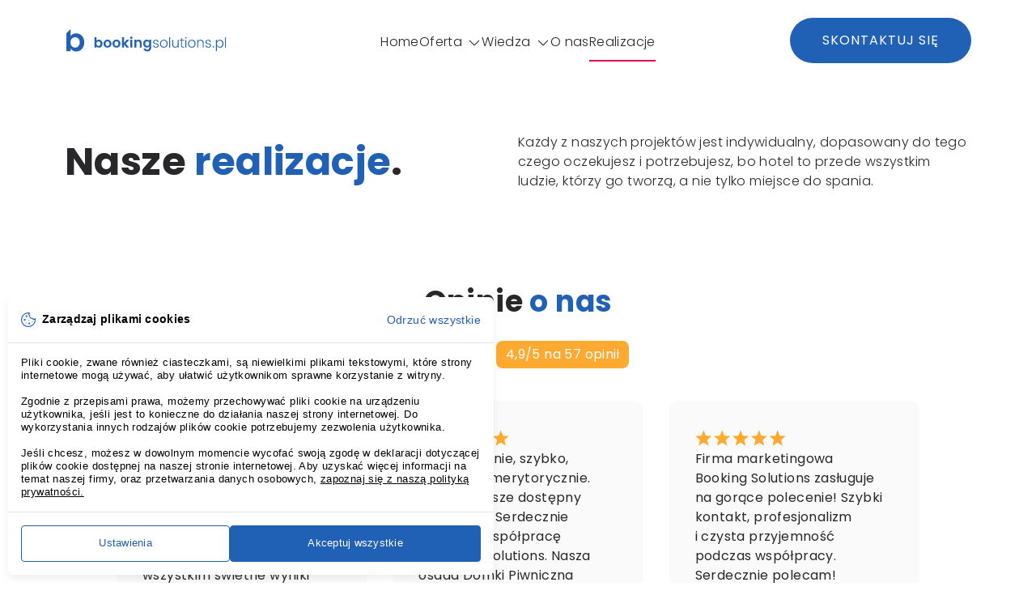

--- FILE ---
content_type: text/html; charset=UTF-8
request_url: https://bookingsolutions.pl/realizacje/
body_size: 19452
content:

<!doctype html>
<html class="scroll-smooth lg:lenis-smooth lg:lenis" lang="pl-PL" prefix="og: https://ogp.me/ns#">

<head>
  <script src="https://bookingsolutions.pl/wp-content/themes/bookingsolutions/cookieplatform/setDefaultConsents.js">
  </script>
  <meta charset="UTF-8">
  <meta name="viewport" content="width=device-width, user-scalable=yes, initial-scale=1.0, maximum-scale=5.0, minimum-scale=1.0">
  <meta http-equiv="X-UA-Compatible" content="ie=edge">
  <meta name="theme-color" content="#2060B5" />
  <link rel="preconnect" href="https://www.googletagmanager.com" />
  <script>
    {
      var cmpLoaded = false;

      var loadCMP = () => {
        document.querySelectorAll("script[data-type='lazy']").forEach(el => el.setAttribute("src", el.getAttribute("data-src")));
        document.querySelectorAll("iframe[data-type='lazy']").forEach(el => el.setAttribute("src", el.getAttribute("data-src")));
        cmpLoaded = true;
      }


      var triggerCMP = () => {
        if (!cmpLoaded) loadCMP();
      }

      setTimeout(() => {
        if (!cmpLoaded) loadCMP();
      }, 3000);

      var eventsCMP = ["scroll", "keydown", "touchmove", "touchstart"];
      eventsCMP.forEach(e => window.addEventListener(e, triggerCMP, {
        passive: true,
        once: true
      }));
    }
  </script>

  <!-- Google Tag Manager -->
  <script>
    window.dataLayer = window.dataLayer || [];
    window.dataLayer.push({
      'gtm.start': new Date().getTime(),
      event: 'gtm.js'
    });
  </script>
  <script data-type="lazy" data-src="https://www.googletagmanager.com/gtm.js?id=GTM-KGXT44B"></script>
  <!-- End Google Tag Manager -->

  
<!-- Optymalizacja wyszukiwarek według Rank Math - https://rankmath.com/ -->
<title>Realizacje stron internetowych - Booking Solutions</title>
<meta name="description" content="Strony internetowe to dla hoteli najlepszy sprzedawca, zobacz realizacje Booking Solutions i stwórz nową stronę www już dziś!"/>
<meta name="robots" content="follow, index, max-snippet:-1, max-video-preview:-1, max-image-preview:large"/>
<link rel="canonical" href="https://bookingsolutions.pl/realizacje/" />
<meta property="og:locale" content="pl_PL" />
<meta property="og:type" content="article" />
<meta property="og:title" content="Realizacje stron internetowych - Booking Solutions" />
<meta property="og:description" content="Strony internetowe to dla hoteli najlepszy sprzedawca, zobacz realizacje Booking Solutions i stwórz nową stronę www już dziś!" />
<meta property="og:url" content="https://bookingsolutions.pl/realizacje/" />
<meta property="og:site_name" content="Booking Solutions" />
<meta property="og:updated_time" content="2025-11-25T13:27:08+01:00" />
<meta property="og:image" content="https://bookingsolutions.pl/wp-content/uploads/2024/02/booking-solutions-nowy-marketing-w-hotelarstwie-1.jpg" />
<meta property="og:image:secure_url" content="https://bookingsolutions.pl/wp-content/uploads/2024/02/booking-solutions-nowy-marketing-w-hotelarstwie-1.jpg" />
<meta property="og:image:width" content="2000" />
<meta property="og:image:height" content="1033" />
<meta property="og:image:alt" content="Realizacje" />
<meta property="og:image:type" content="image/jpeg" />
<meta property="article:published_time" content="2024-03-11T10:33:13+01:00" />
<meta property="article:modified_time" content="2025-11-25T13:27:08+01:00" />
<meta name="twitter:card" content="summary_large_image" />
<meta name="twitter:title" content="Realizacje stron internetowych - Booking Solutions" />
<meta name="twitter:description" content="Strony internetowe to dla hoteli najlepszy sprzedawca, zobacz realizacje Booking Solutions i stwórz nową stronę www już dziś!" />
<meta name="twitter:image" content="https://bookingsolutions.pl/wp-content/uploads/2024/02/booking-solutions-nowy-marketing-w-hotelarstwie-1.jpg" />
<meta name="twitter:label1" content="Czas czytania" />
<meta name="twitter:data1" content="Mniej niż minuta" />
<script type="application/ld+json" class="rank-math-schema">{"@context":"https://schema.org","@graph":[{"@type":"Place","@id":"https://bookingsolutions.pl/#place","geo":{"@type":"GeoCoordinates","latitude":"51.641374","longitude":" 17.817539"},"hasMap":"https://www.google.com/maps/search/?api=1&amp;query=51.641374, 17.817539","address":{"@type":"PostalAddress","streetAddress":"Pu\u0142askiego 11","addressLocality":"Ostr\u00f3w Wielkopolski","addressRegion":"Wielkopolska","postalCode":"63-400","addressCountry":"Polska"}},{"@type":"Organization","@id":"https://bookingsolutions.pl/#organization","name":"Booking Solutions Sp. z o.o.","url":"https://bookingsolutions.pl","email":"office@bookingsolutions.pl","address":{"@type":"PostalAddress","streetAddress":"Pu\u0142askiego 11","addressLocality":"Ostr\u00f3w Wielkopolski","addressRegion":"Wielkopolska","postalCode":"63-400","addressCountry":"Polska"},"logo":{"@type":"ImageObject","@id":"https://bookingsolutions.pl/#logo","url":"https://bookingsolutions.pl/wp-content/uploads/2024/03/logo-booking-solutions.png","contentUrl":"https://bookingsolutions.pl/wp-content/uploads/2024/03/logo-booking-solutions.png","caption":"Booking Solutions","inLanguage":"pl-PL","width":"720","height":"101"},"contactPoint":[{"@type":"ContactPoint","telephone":"800-919-550","contactType":"customer support"}],"location":{"@id":"https://bookingsolutions.pl/#place"}},{"@type":"WebSite","@id":"https://bookingsolutions.pl/#website","url":"https://bookingsolutions.pl","name":"Booking Solutions","publisher":{"@id":"https://bookingsolutions.pl/#organization"},"inLanguage":"pl-PL"},{"@type":"ImageObject","@id":"https://bookingsolutions.pl/wp-content/uploads/2024/02/booking-solutions-nowy-marketing-w-hotelarstwie-1.jpg","url":"https://bookingsolutions.pl/wp-content/uploads/2024/02/booking-solutions-nowy-marketing-w-hotelarstwie-1.jpg","width":"2000","height":"1033","inLanguage":"pl-PL"},{"@type":"BreadcrumbList","@id":"https://bookingsolutions.pl/realizacje/#breadcrumb","itemListElement":[{"@type":"ListItem","position":"1","item":{"@id":"https://bookingsolutions.pl","name":"Home"}},{"@type":"ListItem","position":"2","item":{"@id":"https://bookingsolutions.pl/realizacje/","name":"Realizacje"}}]},{"@type":"WebPage","@id":"https://bookingsolutions.pl/realizacje/#webpage","url":"https://bookingsolutions.pl/realizacje/","name":"Realizacje stron internetowych - Booking Solutions","datePublished":"2024-03-11T10:33:13+01:00","dateModified":"2025-11-25T13:27:08+01:00","isPartOf":{"@id":"https://bookingsolutions.pl/#website"},"primaryImageOfPage":{"@id":"https://bookingsolutions.pl/wp-content/uploads/2024/02/booking-solutions-nowy-marketing-w-hotelarstwie-1.jpg"},"inLanguage":"pl-PL","breadcrumb":{"@id":"https://bookingsolutions.pl/realizacje/#breadcrumb"}},{"@type":"Person","@id":"https://bookingsolutions.pl/realizacje/#author","name":"Wojciech Komorowski","image":{"@type":"ImageObject","@id":"https://secure.gravatar.com/avatar/?s=96&amp;d=mm&amp;r=g","url":"https://secure.gravatar.com/avatar/?s=96&amp;d=mm&amp;r=g","caption":"Wojciech Komorowski","inLanguage":"pl-PL"},"worksFor":{"@id":"https://bookingsolutions.pl/#organization"}},{"@type":"Article","headline":"Realizacje stron internetowych - Booking Solutions","datePublished":"2024-03-11T10:33:13+01:00","dateModified":"2025-11-25T13:27:08+01:00","author":{"@id":"https://bookingsolutions.pl/realizacje/#author","name":"Wojciech Komorowski"},"publisher":{"@id":"https://bookingsolutions.pl/#organization"},"description":"Strony internetowe to dla hoteli najlepszy sprzedawca, zobacz realizacje Booking Solutions i stw\u00f3rz now\u0105 stron\u0119 www ju\u017c dzi\u015b!","name":"Realizacje stron internetowych - Booking Solutions","@id":"https://bookingsolutions.pl/realizacje/#richSnippet","isPartOf":{"@id":"https://bookingsolutions.pl/realizacje/#webpage"},"image":{"@id":"https://bookingsolutions.pl/wp-content/uploads/2024/02/booking-solutions-nowy-marketing-w-hotelarstwie-1.jpg"},"inLanguage":"pl-PL","mainEntityOfPage":{"@id":"https://bookingsolutions.pl/realizacje/#webpage"}}]}</script>
<!-- /Wtyczka Rank Math WordPress SEO -->

<style id='safe-svg-svg-icon-style-inline-css' type='text/css'>
.safe-svg-cover{text-align:center}.safe-svg-cover .safe-svg-inside{display:inline-block;max-width:100%}.safe-svg-cover svg{height:100%;max-height:100%;max-width:100%;width:100%}

</style>
<style id='rank-math-toc-block-style-inline-css' type='text/css'>
.wp-block-rank-math-toc-block nav ol{counter-reset:item}.wp-block-rank-math-toc-block nav ol li{display:block}.wp-block-rank-math-toc-block nav ol li:before{content:counters(item, ".") ". ";counter-increment:item}

</style>
<link rel='stylesheet' id='style-css-css' href='https://bookingsolutions.pl/wp-content/themes/bookingsolutions/dist/styles.css?ver=4.4' type='text/css' media='all' />
<style>
            #bookero-plugin { display: none !important; }
        </style>
<!-- Meta Pixel Code -->
<script type='text/javascript'>
!function(f,b,e,v,n,t,s){if(f.fbq)return;n=f.fbq=function(){n.callMethod?
n.callMethod.apply(n,arguments):n.queue.push(arguments)};if(!f._fbq)f._fbq=n;
n.push=n;n.loaded=!0;n.version='2.0';n.queue=[];t=b.createElement(e);t.async=!0;
t.src=v;s=b.getElementsByTagName(e)[0];s.parentNode.insertBefore(t,s)}(window,
document,'script','https://connect.facebook.net/en_US/fbevents.js');
</script>
<!-- End Meta Pixel Code -->
<script type='text/javascript'>var url = window.location.origin + '?ob=open-bridge';
            fbq('set', 'openbridge', '400932100442221', url);
fbq('init', '400932100442221', {}, {
    "agent": "wordpress-6.5.7-4.1.5"
})</script><script type='text/javascript'>
    fbq('track', 'PageView', []);
  </script><link rel="icon" href="https://bookingsolutions.pl/wp-content/uploads/2024/02/cropped-favicon-32x32.png" sizes="32x32" />
<link rel="icon" href="https://bookingsolutions.pl/wp-content/uploads/2024/02/cropped-favicon-192x192.png" sizes="192x192" />
<link rel="apple-touch-icon" href="https://bookingsolutions.pl/wp-content/uploads/2024/02/cropped-favicon-180x180.png" />
<meta name="msapplication-TileImage" content="https://bookingsolutions.pl/wp-content/uploads/2024/02/cropped-favicon-270x270.png" />

  <meta name="wot-verification" content="026a160c110bb7b4245a" />
  <meta name="google-site-verification" content="w62buShlTj-KS5yVm-Tbft7yDX29rEsjVNFm9cnLJso" />
  <meta name="google-site-verification" content="L8UQ-prUECQ91BlCk0Gjulbg3G73eDcvF1N0Trvh2yo" />
  <meta name="facebook-domain-verification" content="zwdf98xcapyiimqtl0cy2vlankrs1y" />
  <meta name="p:domain_verify" content="775de605baf9b3a0ad2f36f81554212e" />
  <script type="text/javascript">
    (function(d, s, u, e, p) {
      p = d.getElementsByTagName(s)[0], e = d.createElement(s), e.async = 1, e.src = u, p.parentNode.insertBefore(e, p);
    })(document, 'script', 'https://script.ringostat.com/v4/30/30b9807197cadd791c5dbb47f63f6efa4cae4f61.js');
    var pw = function() {
      if (typeof(ringostatAnalytics) === "undefined") {
        setTimeout(pw, 100);
      } else {
        ringostatAnalytics.sendHit('pageview');
      }
    };
    pw();
  </script>
</head>

<body class="relative font-sans text-base font-light tracking-normal bg-gray-100 text-black-500">
  <div class="page-loader page-loader--loading">
    <div class="page-loader__full">
      <div class="relative bg-gray-300"></div>
    </div>
    <div class="page-loader__half page-loader__half--top">
      <div class="bg-gray-300"></div>
    </div>
    <div class="page-loader__half page-loader__half--bottom">
      <div class="bg-gray-300"></div>
    </div>
  </div>
      <header class="w-full h-[var(--header-height)]">
      <nav class="z-30 navbar [&:not(.nav-float)]:overflow-x-clip">
    <div class="container max-w-screen-3xl">
        <div class="navbar-holder">
            <div class="flex order-1 justify-start me-6 entry entry-left will-change-transform sm:me-0 lg:grow lg:min-w-[220px] lg:max-w-[360px]">
                <a href="https://bookingsolutions.pl">
                    <img src="https://bookingsolutions.pl/wp-content/themes/bookingsolutions/dist/images/identify/logo-blue.svg" class="w-[201px] h-[28px] 2xl:w-[254px] 2xl:h-[35px]" alt="Booking Solutions Sp. z o.o.">
                </a>
            </div>

            <div class="order-3 lg:order-2 lg:-mb-4 entry ms-auto sm:ms-6 lg:me-6">
                <div class="flex gap-2 justify-center items-center lg:gap-4 xs:gap-3">
                    <div class="nav-toggler ms-auto" aria-label="Menu">
                        <div class="hamburger-menu transition-bg"></div>
                    </div>
                </div>
                <div class="hidden lg:block navigation-wrapper">
                    <div class="menu-container"><ul id="menu-menu-pl" class="menu"><li id="menu-item-41" class="menu-item menu-item-type-post_type menu-item-object-page menu-item-home menu-item-41"><a href="https://bookingsolutions.pl/">Home</a></li>
<li id="menu-item-67" class="menu-item menu-item-type-post_type menu-item-object-page menu-item-has-children menu-item-67"><a href="https://bookingsolutions.pl/oferta/">Oferta</a>
<ul class="sub-menu">
	<li id="menu-item-71" class="menu-item menu-item-type-post_type menu-item-object-page menu-item-71"><a href="https://bookingsolutions.pl/oferta/marketing-dla-hoteli/">Marketing dla hoteli</a></li>
	<li id="menu-item-69" class="menu-item menu-item-type-post_type menu-item-object-page menu-item-69"><a href="https://bookingsolutions.pl/oferta/strony-internetowe-dedykowane/">Strony internetowe dedykowane</a></li>
	<li id="menu-item-1649" class="menu-item menu-item-type-post_type menu-item-object-page menu-item-1649"><a href="https://bookingsolutions.pl/oferta/strony-internetowe-stylowe/">Strony internetowe stylowe</a></li>
	<li id="menu-item-68" class="menu-item menu-item-type-post_type menu-item-object-page menu-item-68"><a href="https://bookingsolutions.pl/oferta/socialmedia-dla-hoteli/">Social media dla hoteli</a></li>
	<li id="menu-item-70" class="menu-item menu-item-type-post_type menu-item-object-page menu-item-70"><a href="https://bookingsolutions.pl/oferta/google-ads-dla-hoteli/">Google Ads dla hoteli</a></li>
	<li id="menu-item-974" class="menu-item menu-item-type-custom menu-item-object-custom menu-item-974"><a href="https://bookingsolutions.pl/oferta/facebook-dla-hoteli/#facebook-ads">Meta Ads</a></li>
	<li id="menu-item-72" class="menu-item menu-item-type-post_type menu-item-object-page menu-item-72"><a href="https://bookingsolutions.pl/oferta/booking-optymalizator/">Booking optymalizator</a></li>
	<li id="menu-item-1000" class="menu-item menu-item-type-post_type menu-item-object-page menu-item-1000"><a href="https://bookingsolutions.pl/oferta/kursy/">Kursy i&nbsp;szkolenia</a></li>
</ul>
</li>
<li id="menu-item-329" class="menu-item menu-item-type-taxonomy menu-item-object-category menu-item-has-children menu-item-329"><a href="https://bookingsolutions.pl/blog/">Wiedza</a>
<ul class="sub-menu">
	<li id="menu-item-1775" class="menu-item menu-item-type-post_type menu-item-object-page menu-item-1775"><a href="https://bookingsolutions.pl/kalkulator-optymalizacji-bookingu/">Kalkulator prowizji</a></li>
	<li id="menu-item-1514" class="menu-item menu-item-type-taxonomy menu-item-object-category menu-item-1514"><a href="https://bookingsolutions.pl/blog/">Blog</a></li>
	<li id="menu-item-1513" class="menu-item menu-item-type-taxonomy menu-item-object-category menu-item-1513"><a href="https://bookingsolutions.pl/materialy-do-pobrania/">Materiały</a></li>
</ul>
</li>
<li id="menu-item-476" class="menu-item menu-item-type-post_type menu-item-object-page menu-item-476"><a href="https://bookingsolutions.pl/o-nas/">O&nbsp;nas</a></li>
<li id="menu-item-524" class="menu-item menu-item-type-post_type menu-item-object-page current-menu-item page_item page-item-522 current_page_item menu-item-524"><a href="https://bookingsolutions.pl/realizacje/" aria-current="page">Realizacje</a></li>
<li id="menu-item-52" class="hide-on-desktop menu-item menu-item-type-post_type menu-item-object-page menu-item-52"><a href="https://bookingsolutions.pl/kontakt/">Kontakt</a></li>
</ul></div>                </div>
            </div>

            <div class="hidden order-2 justify-end sm:flex lg:order-3 ms-auto entry entry-right lg:grow lg:min-w-[220px] lg:max-w-[360px] lg:ms-0">
                
<a  href="https://bookingsolutions.pl/kontakt/" class=" inline-flex justify-center items-center rounded-[40px] py-4 px-10 bg-blue-500 transition duration-300 hover:bg-blue-400 focus:bg-blue-400 group">
    <span class="text-sm font-normal tracking-wide text-center text-gray-100 uppercase lg:text-base">Skontaktuj się</span>
</a>            </div>
        </div>
    </div>
</nav>    </header>
  
  <main><div class="overflow-hidden">
    <section class="relative pb-16 mt-8 lg:pb-28 lg:mt-16">
        <div class="container max-w-screen-3xl">
            <div class="mb-16 text-center lg:flex lg:justify-between lg:items-center lg:mb-28 lg:text-start">
                <h1 class="text-4xl font-bold xl:text-5xl !leading-snug mb-6 lg:mb-0 text-black-500 [&>span]:text-blue-500 [&>br]:hidden lg:[&>br]:block entry entry-left">Nasze <span>realizacje</span>.                </h1>
                <div class="text-sm lg:text-base [&_span]:text-blue-500 [&_span]:font-medium mb-8 lg:mb-0 basis-1/2 entry entry-right">
                    <p>Każdy z&nbsp;naszych projektów jest indywidualny, dopasowany do&nbsp;tego czego oczekujesz i&nbsp;potrzebujesz, bo&nbsp;hotel to&nbsp;przede wszystkim ludzie, którzy&nbsp;go&nbsp;tworzą, a&nbsp;nie&nbsp;tylko&nbsp;miejsce do&nbsp;spania.</p>                </div>
            </div>
            <div class="pb-16 lg:pb-28">
                <div class="entry">
                    <h1 class="font-bold !leading-snug mb-4 lg:mb-6 text-black-500 [&>span]:text-blue-500 [&>br]:block [@media(min-width:470px)]:[&>br]:hidden text-2xl lg:text-4xl text-center">
                        Opinie <span>o&nbsp;nas</span>                    </h1>
                </div>
                <div class="flex flex-col items-center mb-8 space-y-3 lg:mb-10 lg:space-y-4 entry">
                    <div class="flex items-center space-x-2.5">
                        
<div class=" flex justify-center lg:justify-start">
        <svg width="100" height="20" viewbox="0 0 100 20" xmlns="http://www.w3.org/2000/svg">
        <mask id="mask0_6_17" style="mask-type:alpha" maskunits="userSpaceOnUse" x="0" y="0" width="100" height="20">
            <path d="M18.75 7.99673L12.3907 7.58482L9.99398 1.52734L7.59721 7.58482L1.25 7.99673L6.1158 12.1522L4.51394 18.4762L9.99398 14.9871L15.474 18.4762L13.8722 12.1522L18.75 7.99673Z"></path>
            <path d="M38.75 7.99673L32.3907 7.58482L29.994 1.52734L27.5972 7.58482L21.25 7.99673L26.1158 12.1522L24.5139 18.4762L29.994 14.9871L35.474 18.4762L33.8722 12.1522L38.75 7.99673Z"></path>
            <path d="M58.75 7.99673L52.3907 7.58482L49.994 1.52734L47.5972 7.58482L41.25 7.99673L46.1158 12.1522L44.5139 18.4762L49.994 14.9871L55.474 18.4762L53.8722 12.1522L58.75 7.99673Z"></path>
            <path d="M78.75 7.99673L72.3907 7.58482L69.994 1.52734L67.5972 7.58482L61.25 7.99673L66.1158 12.1522L64.5139 18.4762L69.994 14.9871L75.474 18.4762L73.8722 12.1522L78.75 7.99673Z"></path>
            <path d="M98.75 7.99673L92.3907 7.58482L89.994 1.52734L87.5972 7.58482L81.25 7.99673L86.1158 12.1522L84.5139 18.4762L89.994 14.9871L95.474 18.4762L93.8722 12.1522L98.75 7.99673Z"></path>
        </mask>
        <g mask="url(#mask0_6_17)">
            <rect width="100" height="20" class="fill-gray-300"></rect>
            <rect width="98" height="20" class="fill-[#FEAA31]">></rect>
        </g>
    </svg>
</div>                        <div class="bg-[#FEAA31] px-2.5 lg:py-1 lg:px-3 rounded-lg">
                            <span class="text-sm font-normal text-gray-100 md:text-base leading-[22px] md:leading-[26px]">
                                4,9/5 na&nbsp;57 opinii                            </span>
                        </div>
                    </div>
                </div>
                <div class="lg:px-16">
                    
<div id="splideOpinions" class="relative splide splide-lazy entry">
    <div class="splide__track cursor-grab">
        <ul class="splide__list">
                                <div class="splide__slide">
                        <div class="flex relative flex-col justify-between p-6 mx-auto h-full text-left bg-gray-200 rounded-xl shadow-none md:p-8 md:mx-0 xl:max-w-[440px]">
                            <div class="flex flex-col gap-4">
                                <svg width="98" height="18" viewbox="0 0 98 18" fill="none" xmlns="http://www.w3.org/2000/svg" class="fill-[#FEAA31] lg:h-7 lg:w-28">
<path d="M17.75 6.99673L11.3907 6.58482L8.99398 0.527344L6.59721 6.58482L0.25 6.99673L5.1158 11.1522L3.51394 17.4762L8.99398 13.9871L14.474 17.4762L12.8722 11.1522L17.75 6.99673Z"></path>
<path d="M37.75 6.99673L31.3907 6.58482L28.994 0.527344L26.5972 6.58482L20.25 6.99673L25.1158 11.1522L23.5139 17.4762L28.994 13.9871L34.474 17.4762L32.8722 11.1522L37.75 6.99673Z"></path>
<path d="M57.75 6.99673L51.3907 6.58482L48.994 0.527344L46.5972 6.58482L40.25 6.99673L45.1158 11.1522L43.5139 17.4762L48.994 13.9871L54.474 17.4762L52.8722 11.1522L57.75 6.99673Z"></path>
<path d="M77.75 6.99673L71.3907 6.58482L68.994 0.527344L66.5972 6.58482L60.25 6.99673L65.1158 11.1522L63.5139 17.4762L68.994 13.9871L74.474 17.4762L72.8722 11.1522L77.75 6.99673Z"></path>
<path d="M97.75 6.99673L91.3907 6.58482L88.994 0.527344L86.5972 6.58482L80.25 6.99673L85.1158 11.1522L83.5139 17.4762L88.994 13.9871L94.474 17.4762L92.8722 11.1522L97.75 6.99673Z"></path>
</svg>
                                <div class="pr-1.5 mr-1.5">
                                    <div class="text-sm font-normal lg:text-base">
                                        <p>Polecam z&nbsp;całego serca Booking solutions, profesjonalnie podejście, dobrze dobrana kampania reklamowa oraz&nbsp;bardzo dobry kontakt, a&nbsp;przede wszystkim świetne wyniki kampanii reklamowej. Skorzystam z&nbsp;usług Booking solutions nie&nbsp;raz.</p>                                    </div>
                                </div>
                            </div>
                            <div class="flex gap-3 pt-4 mt-4 border-t md:pt-5 md:mt-5 lg:gap-3.5 border-t-gray-500">
                                <div class="p-4 bg-white rounded-full size-16">
                                    <?xml version="1.0" encoding="iso-8859-1"?><!-- Generator: Adobe Illustrator 19.0.0, SVG Export Plug-In . SVG Version: 6.00 Build 0)  --><svg version="1.1" id="Layer_1" xmlns="http://www.w3.org/2000/svg" xmlns:xlink="http://www.w3.org/1999/xlink" x="0px" y="0px" viewbox="0 0 512 512" style="enable-background:new 0 0 512 512;" xml:space="preserve" class="size-8">
<path style="fill:#167EE6;" d="M492.668,211.489l-208.84-0.01c-9.222,0-16.697,7.474-16.697,16.696v66.715
	c0,9.22,7.475,16.696,16.696,16.696h117.606c-12.878,33.421-36.914,61.41-67.58,79.194L384,477.589
	c80.442-46.523,128-128.152,128-219.53c0-13.011-0.959-22.312-2.877-32.785C507.665,217.317,500.757,211.489,492.668,211.489z"></path>
<path style="fill:#12B347;" d="M256,411.826c-57.554,0-107.798-31.446-134.783-77.979l-86.806,50.034
	C78.586,460.443,161.34,512,256,512c46.437,0,90.254-12.503,128-34.292v-0.119l-50.147-86.81
	C310.915,404.083,284.371,411.826,256,411.826z"></path>
<path style="fill:#0F993E;" d="M384,477.708v-0.119l-50.147-86.81c-22.938,13.303-49.48,21.047-77.853,21.047V512
	C302.437,512,346.256,499.497,384,477.708z"></path>
<path style="fill:#FFD500;" d="M100.174,256c0-28.369,7.742-54.91,21.043-77.847l-86.806-50.034C12.502,165.746,0,209.444,0,256
	s12.502,90.254,34.411,127.881l86.806-50.034C107.916,310.91,100.174,284.369,100.174,256z"></path>
<path style="fill:#FF4B26;" d="M256,100.174c37.531,0,72.005,13.336,98.932,35.519c6.643,5.472,16.298,5.077,22.383-1.008
	l47.27-47.27c6.904-6.904,6.412-18.205-0.963-24.603C378.507,23.673,319.807,0,256,0C161.34,0,78.586,51.557,34.411,128.119
	l86.806,50.034C148.202,131.62,198.446,100.174,256,100.174z"></path>
<path style="fill:#D93F21;" d="M354.932,135.693c6.643,5.472,16.299,5.077,22.383-1.008l47.27-47.27
	c6.903-6.904,6.411-18.205-0.963-24.603C378.507,23.672,319.807,0,256,0v100.174C293.53,100.174,328.005,113.51,354.932,135.693z"></path>
<g>
</g>
<g>
</g>
<g>
</g>
<g>
</g>
<g>
</g>
<g>
</g>
<g>
</g>
<g>
</g>
<g>
</g>
<g>
</g>
<g>
</g>
<g>
</g>
<g>
</g>
<g>
</g>
<g>
</g>
</svg>
                                </div>
                                <div class="flex flex-col justify-center">
                                    <p class="text-sm font-medium lg:text-base">Monika Piatnica</p>
                                </div>
                            </div>
                        </div>
                    </div>
                                <div class="splide__slide">
                        <div class="flex relative flex-col justify-between p-6 mx-auto h-full text-left bg-gray-200 rounded-xl shadow-none md:p-8 md:mx-0 xl:max-w-[440px]">
                            <div class="flex flex-col gap-4">
                                <svg width="98" height="18" viewbox="0 0 98 18" fill="none" xmlns="http://www.w3.org/2000/svg" class="fill-[#FEAA31] lg:h-7 lg:w-28">
<path d="M17.75 6.99673L11.3907 6.58482L8.99398 0.527344L6.59721 6.58482L0.25 6.99673L5.1158 11.1522L3.51394 17.4762L8.99398 13.9871L14.474 17.4762L12.8722 11.1522L17.75 6.99673Z"></path>
<path d="M37.75 6.99673L31.3907 6.58482L28.994 0.527344L26.5972 6.58482L20.25 6.99673L25.1158 11.1522L23.5139 17.4762L28.994 13.9871L34.474 17.4762L32.8722 11.1522L37.75 6.99673Z"></path>
<path d="M57.75 6.99673L51.3907 6.58482L48.994 0.527344L46.5972 6.58482L40.25 6.99673L45.1158 11.1522L43.5139 17.4762L48.994 13.9871L54.474 17.4762L52.8722 11.1522L57.75 6.99673Z"></path>
<path d="M77.75 6.99673L71.3907 6.58482L68.994 0.527344L66.5972 6.58482L60.25 6.99673L65.1158 11.1522L63.5139 17.4762L68.994 13.9871L74.474 17.4762L72.8722 11.1522L77.75 6.99673Z"></path>
<path d="M97.75 6.99673L91.3907 6.58482L88.994 0.527344L86.5972 6.58482L80.25 6.99673L85.1158 11.1522L83.5139 17.4762L88.994 13.9871L94.474 17.4762L92.8722 11.1522L97.75 6.99673Z"></path>
</svg>
                                <div class="pr-1.5 mr-1.5">
                                    <div class="text-sm font-normal lg:text-base">
                                        <p>Profesjonalnie, szybko, sprawnie i&nbsp;merytorycznie. Zespół zawsze dostępny i&nbsp;pomocny. Serdecznie polecam współpracę z&nbsp;Booking Solutions. Nasza osada Domki Piwniczna otrzymała nieocenione wsparcie w&nbsp;zakresie kreacji strony domkipiwniczna.pl i&nbsp;promocji na&nbsp;FB i&nbsp;IG.</p>                                    </div>
                                </div>
                            </div>
                            <div class="flex gap-3 pt-4 mt-4 border-t md:pt-5 md:mt-5 lg:gap-3.5 border-t-gray-500">
                                <div class="p-4 bg-white rounded-full size-16">
                                    <?xml version="1.0" encoding="iso-8859-1"?><!-- Generator: Adobe Illustrator 19.0.0, SVG Export Plug-In . SVG Version: 6.00 Build 0)  --><svg version="1.1" id="Layer_1" xmlns="http://www.w3.org/2000/svg" xmlns:xlink="http://www.w3.org/1999/xlink" x="0px" y="0px" viewbox="0 0 512 512" style="enable-background:new 0 0 512 512;" xml:space="preserve" class="size-8">
<path style="fill:#167EE6;" d="M492.668,211.489l-208.84-0.01c-9.222,0-16.697,7.474-16.697,16.696v66.715
	c0,9.22,7.475,16.696,16.696,16.696h117.606c-12.878,33.421-36.914,61.41-67.58,79.194L384,477.589
	c80.442-46.523,128-128.152,128-219.53c0-13.011-0.959-22.312-2.877-32.785C507.665,217.317,500.757,211.489,492.668,211.489z"></path>
<path style="fill:#12B347;" d="M256,411.826c-57.554,0-107.798-31.446-134.783-77.979l-86.806,50.034
	C78.586,460.443,161.34,512,256,512c46.437,0,90.254-12.503,128-34.292v-0.119l-50.147-86.81
	C310.915,404.083,284.371,411.826,256,411.826z"></path>
<path style="fill:#0F993E;" d="M384,477.708v-0.119l-50.147-86.81c-22.938,13.303-49.48,21.047-77.853,21.047V512
	C302.437,512,346.256,499.497,384,477.708z"></path>
<path style="fill:#FFD500;" d="M100.174,256c0-28.369,7.742-54.91,21.043-77.847l-86.806-50.034C12.502,165.746,0,209.444,0,256
	s12.502,90.254,34.411,127.881l86.806-50.034C107.916,310.91,100.174,284.369,100.174,256z"></path>
<path style="fill:#FF4B26;" d="M256,100.174c37.531,0,72.005,13.336,98.932,35.519c6.643,5.472,16.298,5.077,22.383-1.008
	l47.27-47.27c6.904-6.904,6.412-18.205-0.963-24.603C378.507,23.673,319.807,0,256,0C161.34,0,78.586,51.557,34.411,128.119
	l86.806,50.034C148.202,131.62,198.446,100.174,256,100.174z"></path>
<path style="fill:#D93F21;" d="M354.932,135.693c6.643,5.472,16.299,5.077,22.383-1.008l47.27-47.27
	c6.903-6.904,6.411-18.205-0.963-24.603C378.507,23.672,319.807,0,256,0v100.174C293.53,100.174,328.005,113.51,354.932,135.693z"></path>
<g>
</g>
<g>
</g>
<g>
</g>
<g>
</g>
<g>
</g>
<g>
</g>
<g>
</g>
<g>
</g>
<g>
</g>
<g>
</g>
<g>
</g>
<g>
</g>
<g>
</g>
<g>
</g>
<g>
</g>
</svg>
                                </div>
                                <div class="flex flex-col justify-center">
                                    <p class="text-sm font-medium lg:text-base">Krzysztof Protasiuk</p>
                                </div>
                            </div>
                        </div>
                    </div>
                                <div class="splide__slide">
                        <div class="flex relative flex-col justify-between p-6 mx-auto h-full text-left bg-gray-200 rounded-xl shadow-none md:p-8 md:mx-0 xl:max-w-[440px]">
                            <div class="flex flex-col gap-4">
                                <svg width="98" height="18" viewbox="0 0 98 18" fill="none" xmlns="http://www.w3.org/2000/svg" class="fill-[#FEAA31] lg:h-7 lg:w-28">
<path d="M17.75 6.99673L11.3907 6.58482L8.99398 0.527344L6.59721 6.58482L0.25 6.99673L5.1158 11.1522L3.51394 17.4762L8.99398 13.9871L14.474 17.4762L12.8722 11.1522L17.75 6.99673Z"></path>
<path d="M37.75 6.99673L31.3907 6.58482L28.994 0.527344L26.5972 6.58482L20.25 6.99673L25.1158 11.1522L23.5139 17.4762L28.994 13.9871L34.474 17.4762L32.8722 11.1522L37.75 6.99673Z"></path>
<path d="M57.75 6.99673L51.3907 6.58482L48.994 0.527344L46.5972 6.58482L40.25 6.99673L45.1158 11.1522L43.5139 17.4762L48.994 13.9871L54.474 17.4762L52.8722 11.1522L57.75 6.99673Z"></path>
<path d="M77.75 6.99673L71.3907 6.58482L68.994 0.527344L66.5972 6.58482L60.25 6.99673L65.1158 11.1522L63.5139 17.4762L68.994 13.9871L74.474 17.4762L72.8722 11.1522L77.75 6.99673Z"></path>
<path d="M97.75 6.99673L91.3907 6.58482L88.994 0.527344L86.5972 6.58482L80.25 6.99673L85.1158 11.1522L83.5139 17.4762L88.994 13.9871L94.474 17.4762L92.8722 11.1522L97.75 6.99673Z"></path>
</svg>
                                <div class="pr-1.5 mr-1.5">
                                    <div class="text-sm font-normal lg:text-base">
                                        <p>Firma marketingowa Booking Solutions zasługuje na&nbsp;gorące polecenie! Szybki kontakt, profesjonalizm i&nbsp;czysta przyjemność podczas współpracy. Serdecznie polecam!</p>                                    </div>
                                </div>
                            </div>
                            <div class="flex gap-3 pt-4 mt-4 border-t md:pt-5 md:mt-5 lg:gap-3.5 border-t-gray-500">
                                <div class="p-4 bg-white rounded-full size-16">
                                    <?xml version="1.0" encoding="iso-8859-1"?><!-- Generator: Adobe Illustrator 19.0.0, SVG Export Plug-In . SVG Version: 6.00 Build 0)  --><svg version="1.1" id="Layer_1" xmlns="http://www.w3.org/2000/svg" xmlns:xlink="http://www.w3.org/1999/xlink" x="0px" y="0px" viewbox="0 0 512 512" style="enable-background:new 0 0 512 512;" xml:space="preserve" class="size-8">
<path style="fill:#167EE6;" d="M492.668,211.489l-208.84-0.01c-9.222,0-16.697,7.474-16.697,16.696v66.715
	c0,9.22,7.475,16.696,16.696,16.696h117.606c-12.878,33.421-36.914,61.41-67.58,79.194L384,477.589
	c80.442-46.523,128-128.152,128-219.53c0-13.011-0.959-22.312-2.877-32.785C507.665,217.317,500.757,211.489,492.668,211.489z"></path>
<path style="fill:#12B347;" d="M256,411.826c-57.554,0-107.798-31.446-134.783-77.979l-86.806,50.034
	C78.586,460.443,161.34,512,256,512c46.437,0,90.254-12.503,128-34.292v-0.119l-50.147-86.81
	C310.915,404.083,284.371,411.826,256,411.826z"></path>
<path style="fill:#0F993E;" d="M384,477.708v-0.119l-50.147-86.81c-22.938,13.303-49.48,21.047-77.853,21.047V512
	C302.437,512,346.256,499.497,384,477.708z"></path>
<path style="fill:#FFD500;" d="M100.174,256c0-28.369,7.742-54.91,21.043-77.847l-86.806-50.034C12.502,165.746,0,209.444,0,256
	s12.502,90.254,34.411,127.881l86.806-50.034C107.916,310.91,100.174,284.369,100.174,256z"></path>
<path style="fill:#FF4B26;" d="M256,100.174c37.531,0,72.005,13.336,98.932,35.519c6.643,5.472,16.298,5.077,22.383-1.008
	l47.27-47.27c6.904-6.904,6.412-18.205-0.963-24.603C378.507,23.673,319.807,0,256,0C161.34,0,78.586,51.557,34.411,128.119
	l86.806,50.034C148.202,131.62,198.446,100.174,256,100.174z"></path>
<path style="fill:#D93F21;" d="M354.932,135.693c6.643,5.472,16.299,5.077,22.383-1.008l47.27-47.27
	c6.903-6.904,6.411-18.205-0.963-24.603C378.507,23.672,319.807,0,256,0v100.174C293.53,100.174,328.005,113.51,354.932,135.693z"></path>
<g>
</g>
<g>
</g>
<g>
</g>
<g>
</g>
<g>
</g>
<g>
</g>
<g>
</g>
<g>
</g>
<g>
</g>
<g>
</g>
<g>
</g>
<g>
</g>
<g>
</g>
<g>
</g>
<g>
</g>
</svg>
                                </div>
                                <div class="flex flex-col justify-center">
                                    <p class="text-sm font-medium lg:text-base">Ela Galka</p>
                                </div>
                            </div>
                        </div>
                    </div>
                                <div class="splide__slide">
                        <div class="flex relative flex-col justify-between p-6 mx-auto h-full text-left bg-gray-200 rounded-xl shadow-none md:p-8 md:mx-0 xl:max-w-[440px]">
                            <div class="flex flex-col gap-4">
                                <svg width="98" height="18" viewbox="0 0 98 18" fill="none" xmlns="http://www.w3.org/2000/svg" class="fill-[#FEAA31] lg:h-7 lg:w-28">
<path d="M17.75 6.99673L11.3907 6.58482L8.99398 0.527344L6.59721 6.58482L0.25 6.99673L5.1158 11.1522L3.51394 17.4762L8.99398 13.9871L14.474 17.4762L12.8722 11.1522L17.75 6.99673Z"></path>
<path d="M37.75 6.99673L31.3907 6.58482L28.994 0.527344L26.5972 6.58482L20.25 6.99673L25.1158 11.1522L23.5139 17.4762L28.994 13.9871L34.474 17.4762L32.8722 11.1522L37.75 6.99673Z"></path>
<path d="M57.75 6.99673L51.3907 6.58482L48.994 0.527344L46.5972 6.58482L40.25 6.99673L45.1158 11.1522L43.5139 17.4762L48.994 13.9871L54.474 17.4762L52.8722 11.1522L57.75 6.99673Z"></path>
<path d="M77.75 6.99673L71.3907 6.58482L68.994 0.527344L66.5972 6.58482L60.25 6.99673L65.1158 11.1522L63.5139 17.4762L68.994 13.9871L74.474 17.4762L72.8722 11.1522L77.75 6.99673Z"></path>
<path d="M97.75 6.99673L91.3907 6.58482L88.994 0.527344L86.5972 6.58482L80.25 6.99673L85.1158 11.1522L83.5139 17.4762L88.994 13.9871L94.474 17.4762L92.8722 11.1522L97.75 6.99673Z"></path>
</svg>
                                <div class="pr-1.5 mr-1.5">
                                    <div class="text-sm font-normal lg:text-base">
                                        <p>Bardzo polecam usługi tej&nbsp;firmy, fajny kontakt , duża wiedza w&nbsp;tematach reklamy i&nbsp;booking.com. Po&nbsp;paru miesiącach kampanii reklamowej kuchnia w&nbsp;naszej pizzeri wymaga powiększenia, to&nbsp;chyba najlepsza rekomendacja.</p>                                    </div>
                                </div>
                            </div>
                            <div class="flex gap-3 pt-4 mt-4 border-t md:pt-5 md:mt-5 lg:gap-3.5 border-t-gray-500">
                                <div class="p-4 bg-white rounded-full size-16">
                                    <?xml version="1.0" encoding="iso-8859-1"?><!-- Generator: Adobe Illustrator 19.0.0, SVG Export Plug-In . SVG Version: 6.00 Build 0)  --><svg version="1.1" id="Layer_1" xmlns="http://www.w3.org/2000/svg" xmlns:xlink="http://www.w3.org/1999/xlink" x="0px" y="0px" viewbox="0 0 512 512" style="enable-background:new 0 0 512 512;" xml:space="preserve" class="size-8">
<path style="fill:#167EE6;" d="M492.668,211.489l-208.84-0.01c-9.222,0-16.697,7.474-16.697,16.696v66.715
	c0,9.22,7.475,16.696,16.696,16.696h117.606c-12.878,33.421-36.914,61.41-67.58,79.194L384,477.589
	c80.442-46.523,128-128.152,128-219.53c0-13.011-0.959-22.312-2.877-32.785C507.665,217.317,500.757,211.489,492.668,211.489z"></path>
<path style="fill:#12B347;" d="M256,411.826c-57.554,0-107.798-31.446-134.783-77.979l-86.806,50.034
	C78.586,460.443,161.34,512,256,512c46.437,0,90.254-12.503,128-34.292v-0.119l-50.147-86.81
	C310.915,404.083,284.371,411.826,256,411.826z"></path>
<path style="fill:#0F993E;" d="M384,477.708v-0.119l-50.147-86.81c-22.938,13.303-49.48,21.047-77.853,21.047V512
	C302.437,512,346.256,499.497,384,477.708z"></path>
<path style="fill:#FFD500;" d="M100.174,256c0-28.369,7.742-54.91,21.043-77.847l-86.806-50.034C12.502,165.746,0,209.444,0,256
	s12.502,90.254,34.411,127.881l86.806-50.034C107.916,310.91,100.174,284.369,100.174,256z"></path>
<path style="fill:#FF4B26;" d="M256,100.174c37.531,0,72.005,13.336,98.932,35.519c6.643,5.472,16.298,5.077,22.383-1.008
	l47.27-47.27c6.904-6.904,6.412-18.205-0.963-24.603C378.507,23.673,319.807,0,256,0C161.34,0,78.586,51.557,34.411,128.119
	l86.806,50.034C148.202,131.62,198.446,100.174,256,100.174z"></path>
<path style="fill:#D93F21;" d="M354.932,135.693c6.643,5.472,16.299,5.077,22.383-1.008l47.27-47.27
	c6.903-6.904,6.411-18.205-0.963-24.603C378.507,23.672,319.807,0,256,0v100.174C293.53,100.174,328.005,113.51,354.932,135.693z"></path>
<g>
</g>
<g>
</g>
<g>
</g>
<g>
</g>
<g>
</g>
<g>
</g>
<g>
</g>
<g>
</g>
<g>
</g>
<g>
</g>
<g>
</g>
<g>
</g>
<g>
</g>
<g>
</g>
<g>
</g>
</svg>
                                </div>
                                <div class="flex flex-col justify-center">
                                    <p class="text-sm font-medium lg:text-base">F&nbsp;U&nbsp;G GROŃ</p>
                                </div>
                            </div>
                        </div>
                    </div>
                                <div class="splide__slide">
                        <div class="flex relative flex-col justify-between p-6 mx-auto h-full text-left bg-gray-200 rounded-xl shadow-none md:p-8 md:mx-0 xl:max-w-[440px]">
                            <div class="flex flex-col gap-4">
                                <svg width="98" height="18" viewbox="0 0 98 18" fill="none" xmlns="http://www.w3.org/2000/svg" class="fill-[#FEAA31] lg:h-7 lg:w-28">
<path d="M17.75 6.99673L11.3907 6.58482L8.99398 0.527344L6.59721 6.58482L0.25 6.99673L5.1158 11.1522L3.51394 17.4762L8.99398 13.9871L14.474 17.4762L12.8722 11.1522L17.75 6.99673Z"></path>
<path d="M37.75 6.99673L31.3907 6.58482L28.994 0.527344L26.5972 6.58482L20.25 6.99673L25.1158 11.1522L23.5139 17.4762L28.994 13.9871L34.474 17.4762L32.8722 11.1522L37.75 6.99673Z"></path>
<path d="M57.75 6.99673L51.3907 6.58482L48.994 0.527344L46.5972 6.58482L40.25 6.99673L45.1158 11.1522L43.5139 17.4762L48.994 13.9871L54.474 17.4762L52.8722 11.1522L57.75 6.99673Z"></path>
<path d="M77.75 6.99673L71.3907 6.58482L68.994 0.527344L66.5972 6.58482L60.25 6.99673L65.1158 11.1522L63.5139 17.4762L68.994 13.9871L74.474 17.4762L72.8722 11.1522L77.75 6.99673Z"></path>
<path d="M97.75 6.99673L91.3907 6.58482L88.994 0.527344L86.5972 6.58482L80.25 6.99673L85.1158 11.1522L83.5139 17.4762L88.994 13.9871L94.474 17.4762L92.8722 11.1522L97.75 6.99673Z"></path>
</svg>
                                <div class="pr-1.5 mr-1.5">
                                    <div class="text-sm font-normal lg:text-base">
                                        <p>Świetna firma marketingowa pomagająca pozyskiwać klientów Twojej&nbsp;firmie. Indywidualne podejście do&nbsp;klienta, pełen profesjonalizm, oraz&nbsp;słowność i&nbsp;czasowość, co&nbsp;w&nbsp;tych czasach jest raczej &#8222;towarem&#8221; deficytowym. Bezapelacyjnie 5 gwiazdek.</p>                                    </div>
                                </div>
                            </div>
                            <div class="flex gap-3 pt-4 mt-4 border-t md:pt-5 md:mt-5 lg:gap-3.5 border-t-gray-500">
                                <div class="p-4 bg-white rounded-full size-16">
                                    <?xml version="1.0" encoding="iso-8859-1"?><!-- Generator: Adobe Illustrator 19.0.0, SVG Export Plug-In . SVG Version: 6.00 Build 0)  --><svg version="1.1" id="Layer_1" xmlns="http://www.w3.org/2000/svg" xmlns:xlink="http://www.w3.org/1999/xlink" x="0px" y="0px" viewbox="0 0 512 512" style="enable-background:new 0 0 512 512;" xml:space="preserve" class="size-8">
<path style="fill:#167EE6;" d="M492.668,211.489l-208.84-0.01c-9.222,0-16.697,7.474-16.697,16.696v66.715
	c0,9.22,7.475,16.696,16.696,16.696h117.606c-12.878,33.421-36.914,61.41-67.58,79.194L384,477.589
	c80.442-46.523,128-128.152,128-219.53c0-13.011-0.959-22.312-2.877-32.785C507.665,217.317,500.757,211.489,492.668,211.489z"></path>
<path style="fill:#12B347;" d="M256,411.826c-57.554,0-107.798-31.446-134.783-77.979l-86.806,50.034
	C78.586,460.443,161.34,512,256,512c46.437,0,90.254-12.503,128-34.292v-0.119l-50.147-86.81
	C310.915,404.083,284.371,411.826,256,411.826z"></path>
<path style="fill:#0F993E;" d="M384,477.708v-0.119l-50.147-86.81c-22.938,13.303-49.48,21.047-77.853,21.047V512
	C302.437,512,346.256,499.497,384,477.708z"></path>
<path style="fill:#FFD500;" d="M100.174,256c0-28.369,7.742-54.91,21.043-77.847l-86.806-50.034C12.502,165.746,0,209.444,0,256
	s12.502,90.254,34.411,127.881l86.806-50.034C107.916,310.91,100.174,284.369,100.174,256z"></path>
<path style="fill:#FF4B26;" d="M256,100.174c37.531,0,72.005,13.336,98.932,35.519c6.643,5.472,16.298,5.077,22.383-1.008
	l47.27-47.27c6.904-6.904,6.412-18.205-0.963-24.603C378.507,23.673,319.807,0,256,0C161.34,0,78.586,51.557,34.411,128.119
	l86.806,50.034C148.202,131.62,198.446,100.174,256,100.174z"></path>
<path style="fill:#D93F21;" d="M354.932,135.693c6.643,5.472,16.299,5.077,22.383-1.008l47.27-47.27
	c6.903-6.904,6.411-18.205-0.963-24.603C378.507,23.672,319.807,0,256,0v100.174C293.53,100.174,328.005,113.51,354.932,135.693z"></path>
<g>
</g>
<g>
</g>
<g>
</g>
<g>
</g>
<g>
</g>
<g>
</g>
<g>
</g>
<g>
</g>
<g>
</g>
<g>
</g>
<g>
</g>
<g>
</g>
<g>
</g>
<g>
</g>
<g>
</g>
</svg>
                                </div>
                                <div class="flex flex-col justify-center">
                                    <p class="text-sm font-medium lg:text-base">Michał Kozłowski</p>
                                </div>
                            </div>
                        </div>
                    </div>
                    </ul>
    </div>
    <div class="bottom-0 mt-6 lg:mt-8 static gap-2 mx-auto w-fit splide__pagination [&>li>button]:bg-gray-400 [&>li>button]:size-2.5 [&>li>button.is-active]:bg-blue-500"></div>
</div>                </div>
            </div>
            <div class="grid grid-cols-1 gap-8 pb-6 md:grid-cols-2 md:gap-12 md:pb-0 xl:grid-cols-3">
                                    <div class="entry">
                        <div class="overflow-hidden rounded-2xl aspect-[4/3]">
                            <a class="flex relative justify-end items-end w-full h-full after:transition-opacity after:duration-300 after:opacity-0 mask-darken-gradient-bottom group after:-z-10 hover:after:opacity-100" href="https://willasalamandrasenselle.pl/" rel="nofollow" target="_blank">
                                <img class="absolute top-0 left-0 rounded-2xl lazy -z-10" data-src="https://bookingsolutions.pl/wp-content/themes/bookingsolutions/dist/images/realisations/willasalamandrasenselle.pl_.jpg" alt="Willa Salamandra Senselle">
                                <div class="flex justify-between items-center my-5 mx-5 w-full opacity-0 transition-opacity duration-300 group-hover:opacity-100">
                                    <span class="text-sm text-gray-100">Przejdź na stronę</span>
                                    <svg fill="none" height="512" viewbox="0 0 24 24" width="512" xmlns="http://www.w3.org/2000/svg" class="fill-gray-100 w-6 h-6 xs:w-7 xs:h-7"><path clip-rule="evenodd" d="m4.46967 18.4697c-.29289.2929-.29289.7677 0 1.0606s.76777.2929 1.06066 0l12.71967-12.71964v10.18934c0 .4142.3358.75.75.75s.75-.3358.75-.75v-12-.75h-.75-12c-.41421 0-.75.33579-.75.75s.33579.75.75.75h10.1893z" fill-rule="evenodd"></path></svg>                                </div>
                            </a>
                        </div>
                        <div class="flex justify-between items-center mt-4">
                            <img class="w-6 h-6 rounded-md xs:w-7 xs:h-7 lazy" data-src="https://bookingsolutions.pl/wp-content/themes/bookingsolutions/dist/images/realisations//favicons/willasalamandrasenselle-favicon.png" alt="Willa Salamandra Senselle">
                            <p class="py-1.5 px-3 text-sm rounded-lg border border-gray-600 border-solid lg:text-base">
                                Willa Salamandra Senselle                            </p>
                        </div>
                    </div>
                                    <div class="entry">
                        <div class="overflow-hidden rounded-2xl aspect-[4/3]">
                            <a class="flex relative justify-end items-end w-full h-full after:transition-opacity after:duration-300 after:opacity-0 mask-darken-gradient-bottom group after:-z-10 hover:after:opacity-100" href="https://akacjowezacisze.pl/" rel="nofollow" target="_blank">
                                <img class="absolute top-0 left-0 rounded-2xl lazy -z-10" data-src="https://bookingsolutions.pl/wp-content/themes/bookingsolutions/dist/images/realisations/akacjowezacisze.pl_.jpg" alt="Akacjowe Zacisze">
                                <div class="flex justify-between items-center my-5 mx-5 w-full opacity-0 transition-opacity duration-300 group-hover:opacity-100">
                                    <span class="text-sm text-gray-100">Przejdź na stronę</span>
                                    <svg fill="none" height="512" viewbox="0 0 24 24" width="512" xmlns="http://www.w3.org/2000/svg" class="fill-gray-100 w-6 h-6 xs:w-7 xs:h-7"><path clip-rule="evenodd" d="m4.46967 18.4697c-.29289.2929-.29289.7677 0 1.0606s.76777.2929 1.06066 0l12.71967-12.71964v10.18934c0 .4142.3358.75.75.75s.75-.3358.75-.75v-12-.75h-.75-12c-.41421 0-.75.33579-.75.75s.33579.75.75.75h10.1893z" fill-rule="evenodd"></path></svg>                                </div>
                            </a>
                        </div>
                        <div class="flex justify-between items-center mt-4">
                            <img class="w-6 h-6 rounded-md xs:w-7 xs:h-7 lazy" data-src="https://bookingsolutions.pl/wp-content/themes/bookingsolutions/dist/images/realisations//favicons/akacjowezacisze-favicon.png" alt="Akacjowe Zacisze">
                            <p class="py-1.5 px-3 text-sm rounded-lg border border-gray-600 border-solid lg:text-base">
                                Akacjowe Zacisze                            </p>
                        </div>
                    </div>
                                    <div class="entry">
                        <div class="overflow-hidden rounded-2xl aspect-[4/3]">
                            <a class="flex relative justify-end items-end w-full h-full after:transition-opacity after:duration-300 after:opacity-0 mask-darken-gradient-bottom group after:-z-10 hover:after:opacity-100" href="https://domki-zakopane.eu/" rel="nofollow" target="_blank">
                                <img class="absolute top-0 left-0 rounded-2xl lazy -z-10" data-src="https://bookingsolutions.pl/wp-content/themes/bookingsolutions/dist/images/realisations/domki-zakopane.eu_.jpg" alt="Domki Zakopane">
                                <div class="flex justify-between items-center my-5 mx-5 w-full opacity-0 transition-opacity duration-300 group-hover:opacity-100">
                                    <span class="text-sm text-gray-100">Przejdź na stronę</span>
                                    <svg fill="none" height="512" viewbox="0 0 24 24" width="512" xmlns="http://www.w3.org/2000/svg" class="fill-gray-100 w-6 h-6 xs:w-7 xs:h-7"><path clip-rule="evenodd" d="m4.46967 18.4697c-.29289.2929-.29289.7677 0 1.0606s.76777.2929 1.06066 0l12.71967-12.71964v10.18934c0 .4142.3358.75.75.75s.75-.3358.75-.75v-12-.75h-.75-12c-.41421 0-.75.33579-.75.75s.33579.75.75.75h10.1893z" fill-rule="evenodd"></path></svg>                                </div>
                            </a>
                        </div>
                        <div class="flex justify-between items-center mt-4">
                            <img class="w-6 h-6 rounded-md xs:w-7 xs:h-7 lazy" data-src="https://bookingsolutions.pl/wp-content/themes/bookingsolutions/dist/images/realisations//favicons/domkizakopane-favicon.png" alt="Domki Zakopane">
                            <p class="py-1.5 px-3 text-sm rounded-lg border border-gray-600 border-solid lg:text-base">
                                Domki Zakopane                            </p>
                        </div>
                    </div>
                                    <div class="entry">
                        <div class="overflow-hidden rounded-2xl aspect-[4/3]">
                            <a class="flex relative justify-end items-end w-full h-full after:transition-opacity after:duration-300 after:opacity-0 mask-darken-gradient-bottom group after:-z-10 hover:after:opacity-100" href="https://deerhills.pl/" rel="nofollow" target="_blank">
                                <img class="absolute top-0 left-0 rounded-2xl lazy -z-10" data-src="https://bookingsolutions.pl/wp-content/themes/bookingsolutions/dist/images/realisations/deerhills.pl_.jpg" alt="Deer Hills Apartments">
                                <div class="flex justify-between items-center my-5 mx-5 w-full opacity-0 transition-opacity duration-300 group-hover:opacity-100">
                                    <span class="text-sm text-gray-100">Przejdź na stronę</span>
                                    <svg fill="none" height="512" viewbox="0 0 24 24" width="512" xmlns="http://www.w3.org/2000/svg" class="fill-gray-100 w-6 h-6 xs:w-7 xs:h-7"><path clip-rule="evenodd" d="m4.46967 18.4697c-.29289.2929-.29289.7677 0 1.0606s.76777.2929 1.06066 0l12.71967-12.71964v10.18934c0 .4142.3358.75.75.75s.75-.3358.75-.75v-12-.75h-.75-12c-.41421 0-.75.33579-.75.75s.33579.75.75.75h10.1893z" fill-rule="evenodd"></path></svg>                                </div>
                            </a>
                        </div>
                        <div class="flex justify-between items-center mt-4">
                            <img class="w-6 h-6 rounded-md xs:w-7 xs:h-7 lazy" data-src="https://bookingsolutions.pl/wp-content/themes/bookingsolutions/dist/images/realisations//favicons/deerhills-favicon.png" alt="Deer Hills Apartments">
                            <p class="py-1.5 px-3 text-sm rounded-lg border border-gray-600 border-solid lg:text-base">
                                Deer Hills Apartments                            </p>
                        </div>
                    </div>
                                    <div class="entry">
                        <div class="overflow-hidden rounded-2xl aspect-[4/3]">
                            <a class="flex relative justify-end items-end w-full h-full after:transition-opacity after:duration-300 after:opacity-0 mask-darken-gradient-bottom group after:-z-10 hover:after:opacity-100" href="https://zlotaroza.pl/" rel="nofollow" target="_blank">
                                <img class="absolute top-0 left-0 rounded-2xl lazy -z-10" data-src="https://bookingsolutions.pl/wp-content/themes/bookingsolutions/dist/images/realisations/zlotaroza.pl_.jpg" alt="Hotel Pod Złotą Różą">
                                <div class="flex justify-between items-center my-5 mx-5 w-full opacity-0 transition-opacity duration-300 group-hover:opacity-100">
                                    <span class="text-sm text-gray-100">Przejdź na stronę</span>
                                    <svg fill="none" height="512" viewbox="0 0 24 24" width="512" xmlns="http://www.w3.org/2000/svg" class="fill-gray-100 w-6 h-6 xs:w-7 xs:h-7"><path clip-rule="evenodd" d="m4.46967 18.4697c-.29289.2929-.29289.7677 0 1.0606s.76777.2929 1.06066 0l12.71967-12.71964v10.18934c0 .4142.3358.75.75.75s.75-.3358.75-.75v-12-.75h-.75-12c-.41421 0-.75.33579-.75.75s.33579.75.75.75h10.1893z" fill-rule="evenodd"></path></svg>                                </div>
                            </a>
                        </div>
                        <div class="flex justify-between items-center mt-4">
                            <img class="w-6 h-6 rounded-md xs:w-7 xs:h-7 lazy" data-src="https://bookingsolutions.pl/wp-content/themes/bookingsolutions/dist/images/realisations//favicons/zlotaroza-favicon.png" alt="Hotel Pod Złotą Różą">
                            <p class="py-1.5 px-3 text-sm rounded-lg border border-gray-600 border-solid lg:text-base">
                                Hotel Pod Złotą Różą                            </p>
                        </div>
                    </div>
                                    <div class="entry">
                        <div class="overflow-hidden rounded-2xl aspect-[4/3]">
                            <a class="flex relative justify-end items-end w-full h-full after:transition-opacity after:duration-300 after:opacity-0 mask-darken-gradient-bottom group after:-z-10 hover:after:opacity-100" href="https://podniebo.pl/" rel="nofollow" target="_blank">
                                <img class="absolute top-0 left-0 rounded-2xl lazy -z-10" data-src="https://bookingsolutions.pl/wp-content/themes/bookingsolutions/dist/images/realisations/podniebo.pl_.jpg" alt="Domki Podniebo">
                                <div class="flex justify-between items-center my-5 mx-5 w-full opacity-0 transition-opacity duration-300 group-hover:opacity-100">
                                    <span class="text-sm text-gray-100">Przejdź na stronę</span>
                                    <svg fill="none" height="512" viewbox="0 0 24 24" width="512" xmlns="http://www.w3.org/2000/svg" class="fill-gray-100 w-6 h-6 xs:w-7 xs:h-7"><path clip-rule="evenodd" d="m4.46967 18.4697c-.29289.2929-.29289.7677 0 1.0606s.76777.2929 1.06066 0l12.71967-12.71964v10.18934c0 .4142.3358.75.75.75s.75-.3358.75-.75v-12-.75h-.75-12c-.41421 0-.75.33579-.75.75s.33579.75.75.75h10.1893z" fill-rule="evenodd"></path></svg>                                </div>
                            </a>
                        </div>
                        <div class="flex justify-between items-center mt-4">
                            <img class="w-6 h-6 rounded-md xs:w-7 xs:h-7 lazy" data-src="https://bookingsolutions.pl/wp-content/themes/bookingsolutions/dist/images/realisations//favicons/podniebo-favicon.png" alt="Domki Podniebo">
                            <p class="py-1.5 px-3 text-sm rounded-lg border border-gray-600 border-solid lg:text-base">
                                Domki Podniebo                            </p>
                        </div>
                    </div>
                                    <div class="entry">
                        <div class="overflow-hidden rounded-2xl aspect-[4/3]">
                            <a class="flex relative justify-end items-end w-full h-full after:transition-opacity after:duration-300 after:opacity-0 mask-darken-gradient-bottom group after:-z-10 hover:after:opacity-100" href="https://totu.today/" rel="nofollow" target="_blank">
                                <img class="absolute top-0 left-0 rounded-2xl lazy -z-10" data-src="https://bookingsolutions.pl/wp-content/themes/bookingsolutions/dist/images/realisations/totutoday_.jpg" alt="Totu.today Apartamenty">
                                <div class="flex justify-between items-center my-5 mx-5 w-full opacity-0 transition-opacity duration-300 group-hover:opacity-100">
                                    <span class="text-sm text-gray-100">Przejdź na stronę</span>
                                    <svg fill="none" height="512" viewbox="0 0 24 24" width="512" xmlns="http://www.w3.org/2000/svg" class="fill-gray-100 w-6 h-6 xs:w-7 xs:h-7"><path clip-rule="evenodd" d="m4.46967 18.4697c-.29289.2929-.29289.7677 0 1.0606s.76777.2929 1.06066 0l12.71967-12.71964v10.18934c0 .4142.3358.75.75.75s.75-.3358.75-.75v-12-.75h-.75-12c-.41421 0-.75.33579-.75.75s.33579.75.75.75h10.1893z" fill-rule="evenodd"></path></svg>                                </div>
                            </a>
                        </div>
                        <div class="flex justify-between items-center mt-4">
                            <img class="w-6 h-6 rounded-md xs:w-7 xs:h-7 lazy" data-src="https://bookingsolutions.pl/wp-content/themes/bookingsolutions/dist/images/realisations//favicons/totutoday-favicon.png" alt="Totu.today Apartamenty">
                            <p class="py-1.5 px-3 text-sm rounded-lg border border-gray-600 border-solid lg:text-base">
                                Totu.today Apartamenty                            </p>
                        </div>
                    </div>
                                    <div class="entry">
                        <div class="overflow-hidden rounded-2xl aspect-[4/3]">
                            <a class="flex relative justify-end items-end w-full h-full after:transition-opacity after:duration-300 after:opacity-0 mask-darken-gradient-bottom group after:-z-10 hover:after:opacity-100" href="https://www.domeknastromej.pl/" rel="nofollow" target="_blank">
                                <img class="absolute top-0 left-0 rounded-2xl lazy -z-10" data-src="https://bookingsolutions.pl/wp-content/themes/bookingsolutions/dist/images/realisations/www.domeknastromej.pl_.jpg" alt="Domek na Stromej">
                                <div class="flex justify-between items-center my-5 mx-5 w-full opacity-0 transition-opacity duration-300 group-hover:opacity-100">
                                    <span class="text-sm text-gray-100">Przejdź na stronę</span>
                                    <svg fill="none" height="512" viewbox="0 0 24 24" width="512" xmlns="http://www.w3.org/2000/svg" class="fill-gray-100 w-6 h-6 xs:w-7 xs:h-7"><path clip-rule="evenodd" d="m4.46967 18.4697c-.29289.2929-.29289.7677 0 1.0606s.76777.2929 1.06066 0l12.71967-12.71964v10.18934c0 .4142.3358.75.75.75s.75-.3358.75-.75v-12-.75h-.75-12c-.41421 0-.75.33579-.75.75s.33579.75.75.75h10.1893z" fill-rule="evenodd"></path></svg>                                </div>
                            </a>
                        </div>
                        <div class="flex justify-between items-center mt-4">
                            <img class="w-6 h-6 rounded-md xs:w-7 xs:h-7 lazy" data-src="https://bookingsolutions.pl/wp-content/themes/bookingsolutions/dist/images/realisations//favicons/domeknastromej-favicon.png" alt="Domek na Stromej">
                            <p class="py-1.5 px-3 text-sm rounded-lg border border-gray-600 border-solid lg:text-base">
                                Domek na Stromej                            </p>
                        </div>
                    </div>
                                    <div class="entry">
                        <div class="overflow-hidden rounded-2xl aspect-[4/3]">
                            <a class="flex relative justify-end items-end w-full h-full after:transition-opacity after:duration-300 after:opacity-0 mask-darken-gradient-bottom group after:-z-10 hover:after:opacity-100" href="https://villadune.pl/" rel="nofollow" target="_blank">
                                <img class="absolute top-0 left-0 rounded-2xl lazy -z-10" data-src="https://bookingsolutions.pl/wp-content/themes/bookingsolutions/dist/images/realisations/villadune.pl_.jpg" alt="Villa Dune">
                                <div class="flex justify-between items-center my-5 mx-5 w-full opacity-0 transition-opacity duration-300 group-hover:opacity-100">
                                    <span class="text-sm text-gray-100">Przejdź na stronę</span>
                                    <svg fill="none" height="512" viewbox="0 0 24 24" width="512" xmlns="http://www.w3.org/2000/svg" class="fill-gray-100 w-6 h-6 xs:w-7 xs:h-7"><path clip-rule="evenodd" d="m4.46967 18.4697c-.29289.2929-.29289.7677 0 1.0606s.76777.2929 1.06066 0l12.71967-12.71964v10.18934c0 .4142.3358.75.75.75s.75-.3358.75-.75v-12-.75h-.75-12c-.41421 0-.75.33579-.75.75s.33579.75.75.75h10.1893z" fill-rule="evenodd"></path></svg>                                </div>
                            </a>
                        </div>
                        <div class="flex justify-between items-center mt-4">
                            <img class="w-6 h-6 rounded-md xs:w-7 xs:h-7 lazy" data-src="https://bookingsolutions.pl/wp-content/themes/bookingsolutions/dist/images/realisations//favicons/villadune-favicon.png" alt="Villa Dune">
                            <p class="py-1.5 px-3 text-sm rounded-lg border border-gray-600 border-solid lg:text-base">
                                Villa Dune                            </p>
                        </div>
                    </div>
                                    <div class="entry">
                        <div class="overflow-hidden rounded-2xl aspect-[4/3]">
                            <a class="flex relative justify-end items-end w-full h-full after:transition-opacity after:duration-300 after:opacity-0 mask-darken-gradient-bottom group after:-z-10 hover:after:opacity-100" href="https://salomeakrakow.pl/" rel="nofollow" target="_blank">
                                <img class="absolute top-0 left-0 rounded-2xl lazy -z-10" data-src="https://bookingsolutions.pl/wp-content/themes/bookingsolutions/dist/images/realisations/salomeakrakow.pl_.jpg" alt="Salomea Apartments Kraków">
                                <div class="flex justify-between items-center my-5 mx-5 w-full opacity-0 transition-opacity duration-300 group-hover:opacity-100">
                                    <span class="text-sm text-gray-100">Przejdź na stronę</span>
                                    <svg fill="none" height="512" viewbox="0 0 24 24" width="512" xmlns="http://www.w3.org/2000/svg" class="fill-gray-100 w-6 h-6 xs:w-7 xs:h-7"><path clip-rule="evenodd" d="m4.46967 18.4697c-.29289.2929-.29289.7677 0 1.0606s.76777.2929 1.06066 0l12.71967-12.71964v10.18934c0 .4142.3358.75.75.75s.75-.3358.75-.75v-12-.75h-.75-12c-.41421 0-.75.33579-.75.75s.33579.75.75.75h10.1893z" fill-rule="evenodd"></path></svg>                                </div>
                            </a>
                        </div>
                        <div class="flex justify-between items-center mt-4">
                            <img class="w-6 h-6 rounded-md xs:w-7 xs:h-7 lazy" data-src="https://bookingsolutions.pl/wp-content/themes/bookingsolutions/dist/images/realisations//favicons/salomeakrakow-favicon.png" alt="Salomea Apartments Kraków">
                            <p class="py-1.5 px-3 text-sm rounded-lg border border-gray-600 border-solid lg:text-base">
                                Salomea Apartments Kraków                            </p>
                        </div>
                    </div>
                                    <div class="entry">
                        <div class="overflow-hidden rounded-2xl aspect-[4/3]">
                            <a class="flex relative justify-end items-end w-full h-full after:transition-opacity after:duration-300 after:opacity-0 mask-darken-gradient-bottom group after:-z-10 hover:after:opacity-100" href="https://wrozewiu.pl/" rel="nofollow" target="_blank">
                                <img class="absolute top-0 left-0 rounded-2xl lazy -z-10" data-src="https://bookingsolutions.pl/wp-content/themes/bookingsolutions/dist/images/realisations/wrozewiu.pl_.jpg" alt="W Rozewiu">
                                <div class="flex justify-between items-center my-5 mx-5 w-full opacity-0 transition-opacity duration-300 group-hover:opacity-100">
                                    <span class="text-sm text-gray-100">Przejdź na stronę</span>
                                    <svg fill="none" height="512" viewbox="0 0 24 24" width="512" xmlns="http://www.w3.org/2000/svg" class="fill-gray-100 w-6 h-6 xs:w-7 xs:h-7"><path clip-rule="evenodd" d="m4.46967 18.4697c-.29289.2929-.29289.7677 0 1.0606s.76777.2929 1.06066 0l12.71967-12.71964v10.18934c0 .4142.3358.75.75.75s.75-.3358.75-.75v-12-.75h-.75-12c-.41421 0-.75.33579-.75.75s.33579.75.75.75h10.1893z" fill-rule="evenodd"></path></svg>                                </div>
                            </a>
                        </div>
                        <div class="flex justify-between items-center mt-4">
                            <img class="w-6 h-6 rounded-md xs:w-7 xs:h-7 lazy" data-src="https://bookingsolutions.pl/wp-content/themes/bookingsolutions/dist/images/realisations//favicons/wrozewiu-favicon.png" alt="W Rozewiu">
                            <p class="py-1.5 px-3 text-sm rounded-lg border border-gray-600 border-solid lg:text-base">
                                W Rozewiu                            </p>
                        </div>
                    </div>
                                    <div class="entry">
                        <div class="overflow-hidden rounded-2xl aspect-[4/3]">
                            <a class="flex relative justify-end items-end w-full h-full after:transition-opacity after:duration-300 after:opacity-0 mask-darken-gradient-bottom group after:-z-10 hover:after:opacity-100" href="https://naturamierzei30.pl/" rel="nofollow" target="_blank">
                                <img class="absolute top-0 left-0 rounded-2xl lazy -z-10" data-src="https://bookingsolutions.pl/wp-content/themes/bookingsolutions/dist/images/realisations/naturamierzei30.pl_.jpg" alt="Natura Mierzei 30">
                                <div class="flex justify-between items-center my-5 mx-5 w-full opacity-0 transition-opacity duration-300 group-hover:opacity-100">
                                    <span class="text-sm text-gray-100">Przejdź na stronę</span>
                                    <svg fill="none" height="512" viewbox="0 0 24 24" width="512" xmlns="http://www.w3.org/2000/svg" class="fill-gray-100 w-6 h-6 xs:w-7 xs:h-7"><path clip-rule="evenodd" d="m4.46967 18.4697c-.29289.2929-.29289.7677 0 1.0606s.76777.2929 1.06066 0l12.71967-12.71964v10.18934c0 .4142.3358.75.75.75s.75-.3358.75-.75v-12-.75h-.75-12c-.41421 0-.75.33579-.75.75s.33579.75.75.75h10.1893z" fill-rule="evenodd"></path></svg>                                </div>
                            </a>
                        </div>
                        <div class="flex justify-between items-center mt-4">
                            <img class="w-6 h-6 rounded-md xs:w-7 xs:h-7 lazy" data-src="https://bookingsolutions.pl/wp-content/themes/bookingsolutions/dist/images/realisations//favicons/naturamierzei-favicon.png" alt="Natura Mierzei 30">
                            <p class="py-1.5 px-3 text-sm rounded-lg border border-gray-600 border-solid lg:text-base">
                                Natura Mierzei 30                            </p>
                        </div>
                    </div>
                                    <div class="entry">
                        <div class="overflow-hidden rounded-2xl aspect-[4/3]">
                            <a class="flex relative justify-end items-end w-full h-full after:transition-opacity after:duration-300 after:opacity-0 mask-darken-gradient-bottom group after:-z-10 hover:after:opacity-100" href="https://foodfort.pl/" rel="nofollow" target="_blank">
                                <img class="absolute top-0 left-0 rounded-2xl lazy -z-10" data-src="https://bookingsolutions.pl/wp-content/themes/bookingsolutions/dist/images/realisations/foodfort.pl_.jpg" alt="Food Fort">
                                <div class="flex justify-between items-center my-5 mx-5 w-full opacity-0 transition-opacity duration-300 group-hover:opacity-100">
                                    <span class="text-sm text-gray-100">Przejdź na stronę</span>
                                    <svg fill="none" height="512" viewbox="0 0 24 24" width="512" xmlns="http://www.w3.org/2000/svg" class="fill-gray-100 w-6 h-6 xs:w-7 xs:h-7"><path clip-rule="evenodd" d="m4.46967 18.4697c-.29289.2929-.29289.7677 0 1.0606s.76777.2929 1.06066 0l12.71967-12.71964v10.18934c0 .4142.3358.75.75.75s.75-.3358.75-.75v-12-.75h-.75-12c-.41421 0-.75.33579-.75.75s.33579.75.75.75h10.1893z" fill-rule="evenodd"></path></svg>                                </div>
                            </a>
                        </div>
                        <div class="flex justify-between items-center mt-4">
                            <img class="w-6 h-6 rounded-md xs:w-7 xs:h-7 lazy" data-src="https://bookingsolutions.pl/wp-content/themes/bookingsolutions/dist/images/realisations//favicons/foodfort-favicon.png" alt="Food Fort">
                            <p class="py-1.5 px-3 text-sm rounded-lg border border-gray-600 border-solid lg:text-base">
                                Food Fort                            </p>
                        </div>
                    </div>
                                    <div class="entry">
                        <div class="overflow-hidden rounded-2xl aspect-[4/3]">
                            <a class="flex relative justify-end items-end w-full h-full after:transition-opacity after:duration-300 after:opacity-0 mask-darken-gradient-bottom group after:-z-10 hover:after:opacity-100" href="https://www.wejsunek.pl/" rel="nofollow" target="_blank">
                                <img class="absolute top-0 left-0 rounded-2xl lazy -z-10" data-src="https://bookingsolutions.pl/wp-content/themes/bookingsolutions/dist/images/realisations/www.wejsunek.pl_.jpg" alt="Pensjonat Wejsunek">
                                <div class="flex justify-between items-center my-5 mx-5 w-full opacity-0 transition-opacity duration-300 group-hover:opacity-100">
                                    <span class="text-sm text-gray-100">Przejdź na stronę</span>
                                    <svg fill="none" height="512" viewbox="0 0 24 24" width="512" xmlns="http://www.w3.org/2000/svg" class="fill-gray-100 w-6 h-6 xs:w-7 xs:h-7"><path clip-rule="evenodd" d="m4.46967 18.4697c-.29289.2929-.29289.7677 0 1.0606s.76777.2929 1.06066 0l12.71967-12.71964v10.18934c0 .4142.3358.75.75.75s.75-.3358.75-.75v-12-.75h-.75-12c-.41421 0-.75.33579-.75.75s.33579.75.75.75h10.1893z" fill-rule="evenodd"></path></svg>                                </div>
                            </a>
                        </div>
                        <div class="flex justify-between items-center mt-4">
                            <img class="w-6 h-6 rounded-md xs:w-7 xs:h-7 lazy" data-src="https://bookingsolutions.pl/wp-content/themes/bookingsolutions/dist/images/realisations//favicons/wejsunek-favicon.png" alt="Pensjonat Wejsunek">
                            <p class="py-1.5 px-3 text-sm rounded-lg border border-gray-600 border-solid lg:text-base">
                                Pensjonat Wejsunek                            </p>
                        </div>
                    </div>
                                    <div class="entry">
                        <div class="overflow-hidden rounded-2xl aspect-[4/3]">
                            <a class="flex relative justify-end items-end w-full h-full after:transition-opacity after:duration-300 after:opacity-0 mask-darken-gradient-bottom group after:-z-10 hover:after:opacity-100" href="https://restauracjaoranzeria.com/" rel="nofollow" target="_blank">
                                <img class="absolute top-0 left-0 rounded-2xl lazy -z-10" data-src="https://bookingsolutions.pl/wp-content/themes/bookingsolutions/dist/images/realisations/restauracjaoranzeria.com_.jpg" alt="Restauracja Oranzeria">
                                <div class="flex justify-between items-center my-5 mx-5 w-full opacity-0 transition-opacity duration-300 group-hover:opacity-100">
                                    <span class="text-sm text-gray-100">Przejdź na stronę</span>
                                    <svg fill="none" height="512" viewbox="0 0 24 24" width="512" xmlns="http://www.w3.org/2000/svg" class="fill-gray-100 w-6 h-6 xs:w-7 xs:h-7"><path clip-rule="evenodd" d="m4.46967 18.4697c-.29289.2929-.29289.7677 0 1.0606s.76777.2929 1.06066 0l12.71967-12.71964v10.18934c0 .4142.3358.75.75.75s.75-.3358.75-.75v-12-.75h-.75-12c-.41421 0-.75.33579-.75.75s.33579.75.75.75h10.1893z" fill-rule="evenodd"></path></svg>                                </div>
                            </a>
                        </div>
                        <div class="flex justify-between items-center mt-4">
                            <img class="w-6 h-6 rounded-md xs:w-7 xs:h-7 lazy" data-src="https://bookingsolutions.pl/wp-content/themes/bookingsolutions/dist/images/realisations//favicons/restauracjaoranzeria-favicon.png" alt="Restauracja Oranzeria">
                            <p class="py-1.5 px-3 text-sm rounded-lg border border-gray-600 border-solid lg:text-base">
                                Restauracja Oranzeria                            </p>
                        </div>
                    </div>
                                    <div class="entry">
                        <div class="overflow-hidden rounded-2xl aspect-[4/3]">
                            <a class="flex relative justify-end items-end w-full h-full after:transition-opacity after:duration-300 after:opacity-0 mask-darken-gradient-bottom group after:-z-10 hover:after:opacity-100" href="https://hotellaziska.com.pl/" rel="nofollow" target="_blank">
                                <img class="absolute top-0 left-0 rounded-2xl lazy -z-10" data-src="https://bookingsolutions.pl/wp-content/themes/bookingsolutions/dist/images/realisations/hotellaziska.com.pl_.jpg" alt="Hotel Łaziska">
                                <div class="flex justify-between items-center my-5 mx-5 w-full opacity-0 transition-opacity duration-300 group-hover:opacity-100">
                                    <span class="text-sm text-gray-100">Przejdź na stronę</span>
                                    <svg fill="none" height="512" viewbox="0 0 24 24" width="512" xmlns="http://www.w3.org/2000/svg" class="fill-gray-100 w-6 h-6 xs:w-7 xs:h-7"><path clip-rule="evenodd" d="m4.46967 18.4697c-.29289.2929-.29289.7677 0 1.0606s.76777.2929 1.06066 0l12.71967-12.71964v10.18934c0 .4142.3358.75.75.75s.75-.3358.75-.75v-12-.75h-.75-12c-.41421 0-.75.33579-.75.75s.33579.75.75.75h10.1893z" fill-rule="evenodd"></path></svg>                                </div>
                            </a>
                        </div>
                        <div class="flex justify-between items-center mt-4">
                            <img class="w-6 h-6 rounded-md xs:w-7 xs:h-7 lazy" data-src="https://bookingsolutions.pl/wp-content/themes/bookingsolutions/dist/images/realisations//favicons/hotellaziska-favicon.jpg" alt="Hotel Łaziska">
                            <p class="py-1.5 px-3 text-sm rounded-lg border border-gray-600 border-solid lg:text-base">
                                Hotel Łaziska                            </p>
                        </div>
                    </div>
                                    <div class="entry">
                        <div class="overflow-hidden rounded-2xl aspect-[4/3]">
                            <a class="flex relative justify-end items-end w-full h-full after:transition-opacity after:duration-300 after:opacity-0 mask-darken-gradient-bottom group after:-z-10 hover:after:opacity-100" href="https://belvedereelite.com/" rel="nofollow" target="_blank">
                                <img class="absolute top-0 left-0 rounded-2xl lazy -z-10" data-src="https://bookingsolutions.pl/wp-content/themes/bookingsolutions/dist/images/realisations/belvedereelite.com_en_.jpg" alt="Belvedere Elite">
                                <div class="flex justify-between items-center my-5 mx-5 w-full opacity-0 transition-opacity duration-300 group-hover:opacity-100">
                                    <span class="text-sm text-gray-100">Przejdź na stronę</span>
                                    <svg fill="none" height="512" viewbox="0 0 24 24" width="512" xmlns="http://www.w3.org/2000/svg" class="fill-gray-100 w-6 h-6 xs:w-7 xs:h-7"><path clip-rule="evenodd" d="m4.46967 18.4697c-.29289.2929-.29289.7677 0 1.0606s.76777.2929 1.06066 0l12.71967-12.71964v10.18934c0 .4142.3358.75.75.75s.75-.3358.75-.75v-12-.75h-.75-12c-.41421 0-.75.33579-.75.75s.33579.75.75.75h10.1893z" fill-rule="evenodd"></path></svg>                                </div>
                            </a>
                        </div>
                        <div class="flex justify-between items-center mt-4">
                            <img class="w-6 h-6 rounded-md xs:w-7 xs:h-7 lazy" data-src="https://bookingsolutions.pl/wp-content/themes/bookingsolutions/dist/images/realisations//favicons/belvedereelite-favicon.png" alt="Belvedere Elite">
                            <p class="py-1.5 px-3 text-sm rounded-lg border border-gray-600 border-solid lg:text-base">
                                Belvedere Elite                            </p>
                        </div>
                    </div>
                                    <div class="entry">
                        <div class="overflow-hidden rounded-2xl aspect-[4/3]">
                            <a class="flex relative justify-end items-end w-full h-full after:transition-opacity after:duration-300 after:opacity-0 mask-darken-gradient-bottom group after:-z-10 hover:after:opacity-100" href="https://secretrooms.pl/" rel="nofollow" target="_blank">
                                <img class="absolute top-0 left-0 rounded-2xl lazy -z-10" data-src="https://bookingsolutions.pl/wp-content/themes/bookingsolutions/dist/images/realisations/secretrooms.pl_.jpg" alt="Secret Rooms">
                                <div class="flex justify-between items-center my-5 mx-5 w-full opacity-0 transition-opacity duration-300 group-hover:opacity-100">
                                    <span class="text-sm text-gray-100">Przejdź na stronę</span>
                                    <svg fill="none" height="512" viewbox="0 0 24 24" width="512" xmlns="http://www.w3.org/2000/svg" class="fill-gray-100 w-6 h-6 xs:w-7 xs:h-7"><path clip-rule="evenodd" d="m4.46967 18.4697c-.29289.2929-.29289.7677 0 1.0606s.76777.2929 1.06066 0l12.71967-12.71964v10.18934c0 .4142.3358.75.75.75s.75-.3358.75-.75v-12-.75h-.75-12c-.41421 0-.75.33579-.75.75s.33579.75.75.75h10.1893z" fill-rule="evenodd"></path></svg>                                </div>
                            </a>
                        </div>
                        <div class="flex justify-between items-center mt-4">
                            <img class="w-6 h-6 rounded-md xs:w-7 xs:h-7 lazy" data-src="https://bookingsolutions.pl/wp-content/themes/bookingsolutions/dist/images/realisations//favicons/secretrooms-favicon.png" alt="Secret Rooms">
                            <p class="py-1.5 px-3 text-sm rounded-lg border border-gray-600 border-solid lg:text-base">
                                Secret Rooms                            </p>
                        </div>
                    </div>
                                    <div class="entry">
                        <div class="overflow-hidden rounded-2xl aspect-[4/3]">
                            <a class="flex relative justify-end items-end w-full h-full after:transition-opacity after:duration-300 after:opacity-0 mask-darken-gradient-bottom group after:-z-10 hover:after:opacity-100" href="https://domkipiwniczna.pl/" rel="nofollow" target="_blank">
                                <img class="absolute top-0 left-0 rounded-2xl lazy -z-10" data-src="https://bookingsolutions.pl/wp-content/themes/bookingsolutions/dist/images/realisations/domkipiwniczna.pl_.jpg" alt="Domki Piwniczna">
                                <div class="flex justify-between items-center my-5 mx-5 w-full opacity-0 transition-opacity duration-300 group-hover:opacity-100">
                                    <span class="text-sm text-gray-100">Przejdź na stronę</span>
                                    <svg fill="none" height="512" viewbox="0 0 24 24" width="512" xmlns="http://www.w3.org/2000/svg" class="fill-gray-100 w-6 h-6 xs:w-7 xs:h-7"><path clip-rule="evenodd" d="m4.46967 18.4697c-.29289.2929-.29289.7677 0 1.0606s.76777.2929 1.06066 0l12.71967-12.71964v10.18934c0 .4142.3358.75.75.75s.75-.3358.75-.75v-12-.75h-.75-12c-.41421 0-.75.33579-.75.75s.33579.75.75.75h10.1893z" fill-rule="evenodd"></path></svg>                                </div>
                            </a>
                        </div>
                        <div class="flex justify-between items-center mt-4">
                            <img class="w-6 h-6 rounded-md xs:w-7 xs:h-7 lazy" data-src="https://bookingsolutions.pl/wp-content/themes/bookingsolutions/dist/images/realisations//favicons/domkipiwniczna-favicon.png" alt="Domki Piwniczna">
                            <p class="py-1.5 px-3 text-sm rounded-lg border border-gray-600 border-solid lg:text-base">
                                Domki Piwniczna                            </p>
                        </div>
                    </div>
                                    <div class="entry">
                        <div class="overflow-hidden rounded-2xl aspect-[4/3]">
                            <a class="flex relative justify-end items-end w-full h-full after:transition-opacity after:duration-300 after:opacity-0 mask-darken-gradient-bottom group after:-z-10 hover:after:opacity-100" href="https://kasztanowypalac.pl/" rel="nofollow" target="_blank">
                                <img class="absolute top-0 left-0 rounded-2xl lazy -z-10" data-src="https://bookingsolutions.pl/wp-content/themes/bookingsolutions/dist/images/realisations/kasztanowypalac.pl_.jpg" alt="Kasztanowy Pałac">
                                <div class="flex justify-between items-center my-5 mx-5 w-full opacity-0 transition-opacity duration-300 group-hover:opacity-100">
                                    <span class="text-sm text-gray-100">Przejdź na stronę</span>
                                    <svg fill="none" height="512" viewbox="0 0 24 24" width="512" xmlns="http://www.w3.org/2000/svg" class="fill-gray-100 w-6 h-6 xs:w-7 xs:h-7"><path clip-rule="evenodd" d="m4.46967 18.4697c-.29289.2929-.29289.7677 0 1.0606s.76777.2929 1.06066 0l12.71967-12.71964v10.18934c0 .4142.3358.75.75.75s.75-.3358.75-.75v-12-.75h-.75-12c-.41421 0-.75.33579-.75.75s.33579.75.75.75h10.1893z" fill-rule="evenodd"></path></svg>                                </div>
                            </a>
                        </div>
                        <div class="flex justify-between items-center mt-4">
                            <img class="w-6 h-6 rounded-md xs:w-7 xs:h-7 lazy" data-src="https://bookingsolutions.pl/wp-content/themes/bookingsolutions/dist/images/realisations//favicons/kasztanowypalac-favicon.png" alt="Kasztanowy Pałac">
                            <p class="py-1.5 px-3 text-sm rounded-lg border border-gray-600 border-solid lg:text-base">
                                Kasztanowy Pałac                            </p>
                        </div>
                    </div>
                                    <div class="entry">
                        <div class="overflow-hidden rounded-2xl aspect-[4/3]">
                            <a class="flex relative justify-end items-end w-full h-full after:transition-opacity after:duration-300 after:opacity-0 mask-darken-gradient-bottom group after:-z-10 hover:after:opacity-100" href="https://lhapartamenty.pl/" rel="nofollow" target="_blank">
                                <img class="absolute top-0 left-0 rounded-2xl lazy -z-10" data-src="https://bookingsolutions.pl/wp-content/themes/bookingsolutions/dist/images/realisations/lhapartamenty.pl_.jpg" alt="Apartamenty Leśne Historie">
                                <div class="flex justify-between items-center my-5 mx-5 w-full opacity-0 transition-opacity duration-300 group-hover:opacity-100">
                                    <span class="text-sm text-gray-100">Przejdź na stronę</span>
                                    <svg fill="none" height="512" viewbox="0 0 24 24" width="512" xmlns="http://www.w3.org/2000/svg" class="fill-gray-100 w-6 h-6 xs:w-7 xs:h-7"><path clip-rule="evenodd" d="m4.46967 18.4697c-.29289.2929-.29289.7677 0 1.0606s.76777.2929 1.06066 0l12.71967-12.71964v10.18934c0 .4142.3358.75.75.75s.75-.3358.75-.75v-12-.75h-.75-12c-.41421 0-.75.33579-.75.75s.33579.75.75.75h10.1893z" fill-rule="evenodd"></path></svg>                                </div>
                            </a>
                        </div>
                        <div class="flex justify-between items-center mt-4">
                            <img class="w-6 h-6 rounded-md xs:w-7 xs:h-7 lazy" data-src="https://bookingsolutions.pl/wp-content/themes/bookingsolutions/dist/images/realisations//favicons/lesnehistorie-favicon.png" alt="Apartamenty Leśne Historie">
                            <p class="py-1.5 px-3 text-sm rounded-lg border border-gray-600 border-solid lg:text-base">
                                Apartamenty Leśne Historie                            </p>
                        </div>
                    </div>
                                    <div class="entry">
                        <div class="overflow-hidden rounded-2xl aspect-[4/3]">
                            <a class="flex relative justify-end items-end w-full h-full after:transition-opacity after:duration-300 after:opacity-0 mask-darken-gradient-bottom group after:-z-10 hover:after:opacity-100" href="https://hotelparadiso.pl/" rel="nofollow" target="_blank">
                                <img class="absolute top-0 left-0 rounded-2xl lazy -z-10" data-src="https://bookingsolutions.pl/wp-content/themes/bookingsolutions/dist/images/realisations/hotelparadiso.pl_.jpg" alt="Hotel Paradiso">
                                <div class="flex justify-between items-center my-5 mx-5 w-full opacity-0 transition-opacity duration-300 group-hover:opacity-100">
                                    <span class="text-sm text-gray-100">Przejdź na stronę</span>
                                    <svg fill="none" height="512" viewbox="0 0 24 24" width="512" xmlns="http://www.w3.org/2000/svg" class="fill-gray-100 w-6 h-6 xs:w-7 xs:h-7"><path clip-rule="evenodd" d="m4.46967 18.4697c-.29289.2929-.29289.7677 0 1.0606s.76777.2929 1.06066 0l12.71967-12.71964v10.18934c0 .4142.3358.75.75.75s.75-.3358.75-.75v-12-.75h-.75-12c-.41421 0-.75.33579-.75.75s.33579.75.75.75h10.1893z" fill-rule="evenodd"></path></svg>                                </div>
                            </a>
                        </div>
                        <div class="flex justify-between items-center mt-4">
                            <img class="w-6 h-6 rounded-md xs:w-7 xs:h-7 lazy" data-src="https://bookingsolutions.pl/wp-content/themes/bookingsolutions/dist/images/realisations//favicons/hotelparadiso-favicon.png" alt="Hotel Paradiso">
                            <p class="py-1.5 px-3 text-sm rounded-lg border border-gray-600 border-solid lg:text-base">
                                Hotel Paradiso                            </p>
                        </div>
                    </div>
                                    <div class="entry">
                        <div class="overflow-hidden rounded-2xl aspect-[4/3]">
                            <a class="flex relative justify-end items-end w-full h-full after:transition-opacity after:duration-300 after:opacity-0 mask-darken-gradient-bottom group after:-z-10 hover:after:opacity-100" href="https://www.umarianny.pl/" rel="nofollow" target="_blank">
                                <img class="absolute top-0 left-0 rounded-2xl lazy -z-10" data-src="https://bookingsolutions.pl/wp-content/themes/bookingsolutions/dist/images/realisations/www.umarianny.pl_.jpg" alt="U Marianny">
                                <div class="flex justify-between items-center my-5 mx-5 w-full opacity-0 transition-opacity duration-300 group-hover:opacity-100">
                                    <span class="text-sm text-gray-100">Przejdź na stronę</span>
                                    <svg fill="none" height="512" viewbox="0 0 24 24" width="512" xmlns="http://www.w3.org/2000/svg" class="fill-gray-100 w-6 h-6 xs:w-7 xs:h-7"><path clip-rule="evenodd" d="m4.46967 18.4697c-.29289.2929-.29289.7677 0 1.0606s.76777.2929 1.06066 0l12.71967-12.71964v10.18934c0 .4142.3358.75.75.75s.75-.3358.75-.75v-12-.75h-.75-12c-.41421 0-.75.33579-.75.75s.33579.75.75.75h10.1893z" fill-rule="evenodd"></path></svg>                                </div>
                            </a>
                        </div>
                        <div class="flex justify-between items-center mt-4">
                            <img class="w-6 h-6 rounded-md xs:w-7 xs:h-7 lazy" data-src="https://bookingsolutions.pl/wp-content/themes/bookingsolutions/dist/images/realisations//favicons/umarianny-favicon.png" alt="U Marianny">
                            <p class="py-1.5 px-3 text-sm rounded-lg border border-gray-600 border-solid lg:text-base">
                                U Marianny                            </p>
                        </div>
                    </div>
                                    <div class="entry">
                        <div class="overflow-hidden rounded-2xl aspect-[4/3]">
                            <a class="flex relative justify-end items-end w-full h-full after:transition-opacity after:duration-300 after:opacity-0 mask-darken-gradient-bottom group after:-z-10 hover:after:opacity-100" href="https://www.marinarydzewo.pl/" rel="nofollow" target="_blank">
                                <img class="absolute top-0 left-0 rounded-2xl lazy -z-10" data-src="https://bookingsolutions.pl/wp-content/themes/bookingsolutions/dist/images/realisations/www.marinarydzewo.pl_.jpg" alt="Marina Rydzewo">
                                <div class="flex justify-between items-center my-5 mx-5 w-full opacity-0 transition-opacity duration-300 group-hover:opacity-100">
                                    <span class="text-sm text-gray-100">Przejdź na stronę</span>
                                    <svg fill="none" height="512" viewbox="0 0 24 24" width="512" xmlns="http://www.w3.org/2000/svg" class="fill-gray-100 w-6 h-6 xs:w-7 xs:h-7"><path clip-rule="evenodd" d="m4.46967 18.4697c-.29289.2929-.29289.7677 0 1.0606s.76777.2929 1.06066 0l12.71967-12.71964v10.18934c0 .4142.3358.75.75.75s.75-.3358.75-.75v-12-.75h-.75-12c-.41421 0-.75.33579-.75.75s.33579.75.75.75h10.1893z" fill-rule="evenodd"></path></svg>                                </div>
                            </a>
                        </div>
                        <div class="flex justify-between items-center mt-4">
                            <img class="w-6 h-6 rounded-md xs:w-7 xs:h-7 lazy" data-src="https://bookingsolutions.pl/wp-content/themes/bookingsolutions/dist/images/realisations//favicons/marinarydzewo-favicon.png" alt="Marina Rydzewo">
                            <p class="py-1.5 px-3 text-sm rounded-lg border border-gray-600 border-solid lg:text-base">
                                Marina Rydzewo                            </p>
                        </div>
                    </div>
                                    <div class="entry">
                        <div class="overflow-hidden rounded-2xl aspect-[4/3]">
                            <a class="flex relative justify-end items-end w-full h-full after:transition-opacity after:duration-300 after:opacity-0 mask-darken-gradient-bottom group after:-z-10 hover:after:opacity-100" href="https://www.domki-blizej-chmur.pl/" rel="nofollow" target="_blank">
                                <img class="absolute top-0 left-0 rounded-2xl lazy -z-10" data-src="https://bookingsolutions.pl/wp-content/themes/bookingsolutions/dist/images/realisations/www.domki-blizej-chmur.pl_.jpg" alt="Domki Bliżej Chmur">
                                <div class="flex justify-between items-center my-5 mx-5 w-full opacity-0 transition-opacity duration-300 group-hover:opacity-100">
                                    <span class="text-sm text-gray-100">Przejdź na stronę</span>
                                    <svg fill="none" height="512" viewbox="0 0 24 24" width="512" xmlns="http://www.w3.org/2000/svg" class="fill-gray-100 w-6 h-6 xs:w-7 xs:h-7"><path clip-rule="evenodd" d="m4.46967 18.4697c-.29289.2929-.29289.7677 0 1.0606s.76777.2929 1.06066 0l12.71967-12.71964v10.18934c0 .4142.3358.75.75.75s.75-.3358.75-.75v-12-.75h-.75-12c-.41421 0-.75.33579-.75.75s.33579.75.75.75h10.1893z" fill-rule="evenodd"></path></svg>                                </div>
                            </a>
                        </div>
                        <div class="flex justify-between items-center mt-4">
                            <img class="w-6 h-6 rounded-md xs:w-7 xs:h-7 lazy" data-src="https://bookingsolutions.pl/wp-content/themes/bookingsolutions/dist/images/realisations//favicons/domkiblizejchmur-favicon.png" alt="Domki Bliżej Chmur">
                            <p class="py-1.5 px-3 text-sm rounded-lg border border-gray-600 border-solid lg:text-base">
                                Domki Bliżej Chmur                            </p>
                        </div>
                    </div>
                                    <div class="entry">
                        <div class="overflow-hidden rounded-2xl aspect-[4/3]">
                            <a class="flex relative justify-end items-end w-full h-full after:transition-opacity after:duration-300 after:opacity-0 mask-darken-gradient-bottom group after:-z-10 hover:after:opacity-100" href="https://nadmorskiluksus.pl/" rel="nofollow" target="_blank">
                                <img class="absolute top-0 left-0 rounded-2xl lazy -z-10" data-src="https://bookingsolutions.pl/wp-content/themes/bookingsolutions/dist/images/realisations/nadmorskiluksus.pl_.jpg" alt="Nadmorski Luksus">
                                <div class="flex justify-between items-center my-5 mx-5 w-full opacity-0 transition-opacity duration-300 group-hover:opacity-100">
                                    <span class="text-sm text-gray-100">Przejdź na stronę</span>
                                    <svg fill="none" height="512" viewbox="0 0 24 24" width="512" xmlns="http://www.w3.org/2000/svg" class="fill-gray-100 w-6 h-6 xs:w-7 xs:h-7"><path clip-rule="evenodd" d="m4.46967 18.4697c-.29289.2929-.29289.7677 0 1.0606s.76777.2929 1.06066 0l12.71967-12.71964v10.18934c0 .4142.3358.75.75.75s.75-.3358.75-.75v-12-.75h-.75-12c-.41421 0-.75.33579-.75.75s.33579.75.75.75h10.1893z" fill-rule="evenodd"></path></svg>                                </div>
                            </a>
                        </div>
                        <div class="flex justify-between items-center mt-4">
                            <img class="w-6 h-6 rounded-md xs:w-7 xs:h-7 lazy" data-src="https://bookingsolutions.pl/wp-content/themes/bookingsolutions/dist/images/realisations//favicons/nadmorskiluksus-favicon.jpg" alt="Nadmorski Luksus">
                            <p class="py-1.5 px-3 text-sm rounded-lg border border-gray-600 border-solid lg:text-base">
                                Nadmorski Luksus                            </p>
                        </div>
                    </div>
                                    <div class="entry">
                        <div class="overflow-hidden rounded-2xl aspect-[4/3]">
                            <a class="flex relative justify-end items-end w-full h-full after:transition-opacity after:duration-300 after:opacity-0 mask-darken-gradient-bottom group after:-z-10 hover:after:opacity-100" href="https://dworgogolewo.pl/" rel="nofollow" target="_blank">
                                <img class="absolute top-0 left-0 rounded-2xl lazy -z-10" data-src="https://bookingsolutions.pl/wp-content/themes/bookingsolutions/dist/images/realisations/dworgogolewo.pl_.jpg" alt="Dwór Gogolewo">
                                <div class="flex justify-between items-center my-5 mx-5 w-full opacity-0 transition-opacity duration-300 group-hover:opacity-100">
                                    <span class="text-sm text-gray-100">Przejdź na stronę</span>
                                    <svg fill="none" height="512" viewbox="0 0 24 24" width="512" xmlns="http://www.w3.org/2000/svg" class="fill-gray-100 w-6 h-6 xs:w-7 xs:h-7"><path clip-rule="evenodd" d="m4.46967 18.4697c-.29289.2929-.29289.7677 0 1.0606s.76777.2929 1.06066 0l12.71967-12.71964v10.18934c0 .4142.3358.75.75.75s.75-.3358.75-.75v-12-.75h-.75-12c-.41421 0-.75.33579-.75.75s.33579.75.75.75h10.1893z" fill-rule="evenodd"></path></svg>                                </div>
                            </a>
                        </div>
                        <div class="flex justify-between items-center mt-4">
                            <img class="w-6 h-6 rounded-md xs:w-7 xs:h-7 lazy" data-src="https://bookingsolutions.pl/wp-content/themes/bookingsolutions/dist/images/realisations//favicons/dworgogolewo-favicon.png" alt="Dwór Gogolewo">
                            <p class="py-1.5 px-3 text-sm rounded-lg border border-gray-600 border-solid lg:text-base">
                                Dwór Gogolewo                            </p>
                        </div>
                    </div>
                                    <div class="entry">
                        <div class="overflow-hidden rounded-2xl aspect-[4/3]">
                            <a class="flex relative justify-end items-end w-full h-full after:transition-opacity after:duration-300 after:opacity-0 mask-darken-gradient-bottom group after:-z-10 hover:after:opacity-100" href="https://marinajastarnia.pl/" rel="nofollow" target="_blank">
                                <img class="absolute top-0 left-0 rounded-2xl lazy -z-10" data-src="https://bookingsolutions.pl/wp-content/themes/bookingsolutions/dist/images/realisations/marinajastarnia.pl_.jpg" alt="Marina Jastarnia">
                                <div class="flex justify-between items-center my-5 mx-5 w-full opacity-0 transition-opacity duration-300 group-hover:opacity-100">
                                    <span class="text-sm text-gray-100">Przejdź na stronę</span>
                                    <svg fill="none" height="512" viewbox="0 0 24 24" width="512" xmlns="http://www.w3.org/2000/svg" class="fill-gray-100 w-6 h-6 xs:w-7 xs:h-7"><path clip-rule="evenodd" d="m4.46967 18.4697c-.29289.2929-.29289.7677 0 1.0606s.76777.2929 1.06066 0l12.71967-12.71964v10.18934c0 .4142.3358.75.75.75s.75-.3358.75-.75v-12-.75h-.75-12c-.41421 0-.75.33579-.75.75s.33579.75.75.75h10.1893z" fill-rule="evenodd"></path></svg>                                </div>
                            </a>
                        </div>
                        <div class="flex justify-between items-center mt-4">
                            <img class="w-6 h-6 rounded-md xs:w-7 xs:h-7 lazy" data-src="https://bookingsolutions.pl/wp-content/themes/bookingsolutions/dist/images/realisations//favicons/marinajastarnia-favicon.png" alt="Marina Jastarnia">
                            <p class="py-1.5 px-3 text-sm rounded-lg border border-gray-600 border-solid lg:text-base">
                                Marina Jastarnia                            </p>
                        </div>
                    </div>
                                    <div class="entry">
                        <div class="overflow-hidden rounded-2xl aspect-[4/3]">
                            <a class="flex relative justify-end items-end w-full h-full after:transition-opacity after:duration-300 after:opacity-0 mask-darken-gradient-bottom group after:-z-10 hover:after:opacity-100" href="https://www.mazurskiehytte.pl/" rel="nofollow" target="_blank">
                                <img class="absolute top-0 left-0 rounded-2xl lazy -z-10" data-src="https://bookingsolutions.pl/wp-content/themes/bookingsolutions/dist/images/realisations/www.mazurskiehytte.pl_.jpg" alt="Mazurskie Hytte">
                                <div class="flex justify-between items-center my-5 mx-5 w-full opacity-0 transition-opacity duration-300 group-hover:opacity-100">
                                    <span class="text-sm text-gray-100">Przejdź na stronę</span>
                                    <svg fill="none" height="512" viewbox="0 0 24 24" width="512" xmlns="http://www.w3.org/2000/svg" class="fill-gray-100 w-6 h-6 xs:w-7 xs:h-7"><path clip-rule="evenodd" d="m4.46967 18.4697c-.29289.2929-.29289.7677 0 1.0606s.76777.2929 1.06066 0l12.71967-12.71964v10.18934c0 .4142.3358.75.75.75s.75-.3358.75-.75v-12-.75h-.75-12c-.41421 0-.75.33579-.75.75s.33579.75.75.75h10.1893z" fill-rule="evenodd"></path></svg>                                </div>
                            </a>
                        </div>
                        <div class="flex justify-between items-center mt-4">
                            <img class="w-6 h-6 rounded-md xs:w-7 xs:h-7 lazy" data-src="https://bookingsolutions.pl/wp-content/themes/bookingsolutions/dist/images/realisations//favicons/mazurskiehytte-favicon.png" alt="Mazurskie Hytte">
                            <p class="py-1.5 px-3 text-sm rounded-lg border border-gray-600 border-solid lg:text-base">
                                Mazurskie Hytte                            </p>
                        </div>
                    </div>
                                    <div class="entry">
                        <div class="overflow-hidden rounded-2xl aspect-[4/3]">
                            <a class="flex relative justify-end items-end w-full h-full after:transition-opacity after:duration-300 after:opacity-0 mask-darken-gradient-bottom group after:-z-10 hover:after:opacity-100" href="https://wioskaradoska.pl/" rel="nofollow" target="_blank">
                                <img class="absolute top-0 left-0 rounded-2xl lazy -z-10" data-src="https://bookingsolutions.pl/wp-content/themes/bookingsolutions/dist/images/realisations/wioskaradoska.pl_.jpg" alt="Wioska Radoska">
                                <div class="flex justify-between items-center my-5 mx-5 w-full opacity-0 transition-opacity duration-300 group-hover:opacity-100">
                                    <span class="text-sm text-gray-100">Przejdź na stronę</span>
                                    <svg fill="none" height="512" viewbox="0 0 24 24" width="512" xmlns="http://www.w3.org/2000/svg" class="fill-gray-100 w-6 h-6 xs:w-7 xs:h-7"><path clip-rule="evenodd" d="m4.46967 18.4697c-.29289.2929-.29289.7677 0 1.0606s.76777.2929 1.06066 0l12.71967-12.71964v10.18934c0 .4142.3358.75.75.75s.75-.3358.75-.75v-12-.75h-.75-12c-.41421 0-.75.33579-.75.75s.33579.75.75.75h10.1893z" fill-rule="evenodd"></path></svg>                                </div>
                            </a>
                        </div>
                        <div class="flex justify-between items-center mt-4">
                            <img class="w-6 h-6 rounded-md xs:w-7 xs:h-7 lazy" data-src="https://bookingsolutions.pl/wp-content/themes/bookingsolutions/dist/images/realisations//favicons/wioskaradoska-favicon.png" alt="Wioska Radoska">
                            <p class="py-1.5 px-3 text-sm rounded-lg border border-gray-600 border-solid lg:text-base">
                                Wioska Radoska                            </p>
                        </div>
                    </div>
                                    <div class="entry">
                        <div class="overflow-hidden rounded-2xl aspect-[4/3]">
                            <a class="flex relative justify-end items-end w-full h-full after:transition-opacity after:duration-300 after:opacity-0 mask-darken-gradient-bottom group after:-z-10 hover:after:opacity-100" href="https://hotelrondo.pl/" rel="nofollow" target="_blank">
                                <img class="absolute top-0 left-0 rounded-2xl lazy -z-10" data-src="https://bookingsolutions.pl/wp-content/themes/bookingsolutions/dist/images/realisations/hotelrondo.pl_.jpg" alt="Hotel Rondo">
                                <div class="flex justify-between items-center my-5 mx-5 w-full opacity-0 transition-opacity duration-300 group-hover:opacity-100">
                                    <span class="text-sm text-gray-100">Przejdź na stronę</span>
                                    <svg fill="none" height="512" viewbox="0 0 24 24" width="512" xmlns="http://www.w3.org/2000/svg" class="fill-gray-100 w-6 h-6 xs:w-7 xs:h-7"><path clip-rule="evenodd" d="m4.46967 18.4697c-.29289.2929-.29289.7677 0 1.0606s.76777.2929 1.06066 0l12.71967-12.71964v10.18934c0 .4142.3358.75.75.75s.75-.3358.75-.75v-12-.75h-.75-12c-.41421 0-.75.33579-.75.75s.33579.75.75.75h10.1893z" fill-rule="evenodd"></path></svg>                                </div>
                            </a>
                        </div>
                        <div class="flex justify-between items-center mt-4">
                            <img class="w-6 h-6 rounded-md xs:w-7 xs:h-7 lazy" data-src="https://bookingsolutions.pl/wp-content/themes/bookingsolutions/dist/images/realisations//favicons/hotelrondo-favicon.png" alt="Hotel Rondo">
                            <p class="py-1.5 px-3 text-sm rounded-lg border border-gray-600 border-solid lg:text-base">
                                Hotel Rondo                            </p>
                        </div>
                    </div>
                                    <div class="entry">
                        <div class="overflow-hidden rounded-2xl aspect-[4/3]">
                            <a class="flex relative justify-end items-end w-full h-full after:transition-opacity after:duration-300 after:opacity-0 mask-darken-gradient-bottom group after:-z-10 hover:after:opacity-100" href="https://www.restauracja-markus.pl/" rel="nofollow" target="_blank">
                                <img class="absolute top-0 left-0 rounded-2xl lazy -z-10" data-src="https://bookingsolutions.pl/wp-content/themes/bookingsolutions/dist/images/realisations/www.restauracja-markus.pl_.jpg" alt="Markus Hotel i Restauracja">
                                <div class="flex justify-between items-center my-5 mx-5 w-full opacity-0 transition-opacity duration-300 group-hover:opacity-100">
                                    <span class="text-sm text-gray-100">Przejdź na stronę</span>
                                    <svg fill="none" height="512" viewbox="0 0 24 24" width="512" xmlns="http://www.w3.org/2000/svg" class="fill-gray-100 w-6 h-6 xs:w-7 xs:h-7"><path clip-rule="evenodd" d="m4.46967 18.4697c-.29289.2929-.29289.7677 0 1.0606s.76777.2929 1.06066 0l12.71967-12.71964v10.18934c0 .4142.3358.75.75.75s.75-.3358.75-.75v-12-.75h-.75-12c-.41421 0-.75.33579-.75.75s.33579.75.75.75h10.1893z" fill-rule="evenodd"></path></svg>                                </div>
                            </a>
                        </div>
                        <div class="flex justify-between items-center mt-4">
                            <img class="w-6 h-6 rounded-md xs:w-7 xs:h-7 lazy" data-src="https://bookingsolutions.pl/wp-content/themes/bookingsolutions/dist/images/realisations//favicons/restauracjamarkus-favicon.png" alt="Markus Hotel i Restauracja">
                            <p class="py-1.5 px-3 text-sm rounded-lg border border-gray-600 border-solid lg:text-base">
                                Markus Hotel i Restauracja                            </p>
                        </div>
                    </div>
                                    <div class="entry">
                        <div class="overflow-hidden rounded-2xl aspect-[4/3]">
                            <a class="flex relative justify-end items-end w-full h-full after:transition-opacity after:duration-300 after:opacity-0 mask-darken-gradient-bottom group after:-z-10 hover:after:opacity-100" href="https://gosciniecskorusa.pl/" rel="nofollow" target="_blank">
                                <img class="absolute top-0 left-0 rounded-2xl lazy -z-10" data-src="https://bookingsolutions.pl/wp-content/themes/bookingsolutions/dist/images/realisations/www.gosciniecskorusa.pl_.jpg" alt="Gościniec Skorusa">
                                <div class="flex justify-between items-center my-5 mx-5 w-full opacity-0 transition-opacity duration-300 group-hover:opacity-100">
                                    <span class="text-sm text-gray-100">Przejdź na stronę</span>
                                    <svg fill="none" height="512" viewbox="0 0 24 24" width="512" xmlns="http://www.w3.org/2000/svg" class="fill-gray-100 w-6 h-6 xs:w-7 xs:h-7"><path clip-rule="evenodd" d="m4.46967 18.4697c-.29289.2929-.29289.7677 0 1.0606s.76777.2929 1.06066 0l12.71967-12.71964v10.18934c0 .4142.3358.75.75.75s.75-.3358.75-.75v-12-.75h-.75-12c-.41421 0-.75.33579-.75.75s.33579.75.75.75h10.1893z" fill-rule="evenodd"></path></svg>                                </div>
                            </a>
                        </div>
                        <div class="flex justify-between items-center mt-4">
                            <img class="w-6 h-6 rounded-md xs:w-7 xs:h-7 lazy" data-src="https://bookingsolutions.pl/wp-content/themes/bookingsolutions/dist/images/realisations//favicons/gosciniecskorusa-favicon.png" alt="Gościniec Skorusa">
                            <p class="py-1.5 px-3 text-sm rounded-lg border border-gray-600 border-solid lg:text-base">
                                Gościniec Skorusa                            </p>
                        </div>
                    </div>
                                    <div class="entry">
                        <div class="overflow-hidden rounded-2xl aspect-[4/3]">
                            <a class="flex relative justify-end items-end w-full h-full after:transition-opacity after:duration-300 after:opacity-0 mask-darken-gradient-bottom group after:-z-10 hover:after:opacity-100" href="https://zdalniezlasu.pl/" rel="nofollow" target="_blank">
                                <img class="absolute top-0 left-0 rounded-2xl lazy -z-10" data-src="https://bookingsolutions.pl/wp-content/themes/bookingsolutions/dist/images/realisations/zdalniezlasu.pl_.jpg" alt="Zdalnie z lasu">
                                <div class="flex justify-between items-center my-5 mx-5 w-full opacity-0 transition-opacity duration-300 group-hover:opacity-100">
                                    <span class="text-sm text-gray-100">Przejdź na stronę</span>
                                    <svg fill="none" height="512" viewbox="0 0 24 24" width="512" xmlns="http://www.w3.org/2000/svg" class="fill-gray-100 w-6 h-6 xs:w-7 xs:h-7"><path clip-rule="evenodd" d="m4.46967 18.4697c-.29289.2929-.29289.7677 0 1.0606s.76777.2929 1.06066 0l12.71967-12.71964v10.18934c0 .4142.3358.75.75.75s.75-.3358.75-.75v-12-.75h-.75-12c-.41421 0-.75.33579-.75.75s.33579.75.75.75h10.1893z" fill-rule="evenodd"></path></svg>                                </div>
                            </a>
                        </div>
                        <div class="flex justify-between items-center mt-4">
                            <img class="w-6 h-6 rounded-md xs:w-7 xs:h-7 lazy" data-src="https://bookingsolutions.pl/wp-content/themes/bookingsolutions/dist/images/realisations//favicons/zdalniezlasu-favicon.png" alt="Zdalnie z lasu">
                            <p class="py-1.5 px-3 text-sm rounded-lg border border-gray-600 border-solid lg:text-base">
                                Zdalnie z lasu                            </p>
                        </div>
                    </div>
                                    <div class="entry">
                        <div class="overflow-hidden rounded-2xl aspect-[4/3]">
                            <a class="flex relative justify-end items-end w-full h-full after:transition-opacity after:duration-300 after:opacity-0 mask-darken-gradient-bottom group after:-z-10 hover:after:opacity-100" href="https://www.hotel-absolwent.pl/" rel="nofollow" target="_blank">
                                <img class="absolute top-0 left-0 rounded-2xl lazy -z-10" data-src="https://bookingsolutions.pl/wp-content/themes/bookingsolutions/dist/images/realisations/www.hotel-absolwent.pl_.jpg" alt="Hotel Absolwent">
                                <div class="flex justify-between items-center my-5 mx-5 w-full opacity-0 transition-opacity duration-300 group-hover:opacity-100">
                                    <span class="text-sm text-gray-100">Przejdź na stronę</span>
                                    <svg fill="none" height="512" viewbox="0 0 24 24" width="512" xmlns="http://www.w3.org/2000/svg" class="fill-gray-100 w-6 h-6 xs:w-7 xs:h-7"><path clip-rule="evenodd" d="m4.46967 18.4697c-.29289.2929-.29289.7677 0 1.0606s.76777.2929 1.06066 0l12.71967-12.71964v10.18934c0 .4142.3358.75.75.75s.75-.3358.75-.75v-12-.75h-.75-12c-.41421 0-.75.33579-.75.75s.33579.75.75.75h10.1893z" fill-rule="evenodd"></path></svg>                                </div>
                            </a>
                        </div>
                        <div class="flex justify-between items-center mt-4">
                            <img class="w-6 h-6 rounded-md xs:w-7 xs:h-7 lazy" data-src="https://bookingsolutions.pl/wp-content/themes/bookingsolutions/dist/images/realisations//favicons/hotelabsolwent-favicon.png" alt="Hotel Absolwent">
                            <p class="py-1.5 px-3 text-sm rounded-lg border border-gray-600 border-solid lg:text-base">
                                Hotel Absolwent                            </p>
                        </div>
                    </div>
                                    <div class="entry">
                        <div class="overflow-hidden rounded-2xl aspect-[4/3]">
                            <a class="flex relative justify-end items-end w-full h-full after:transition-opacity after:duration-300 after:opacity-0 mask-darken-gradient-bottom group after:-z-10 hover:after:opacity-100" href="https://osada.co/" rel="nofollow" target="_blank">
                                <img class="absolute top-0 left-0 rounded-2xl lazy -z-10" data-src="https://bookingsolutions.pl/wp-content/themes/bookingsolutions/dist/images/realisations/osada.co_.jpg" alt="Osada Morskie Ustronie">
                                <div class="flex justify-between items-center my-5 mx-5 w-full opacity-0 transition-opacity duration-300 group-hover:opacity-100">
                                    <span class="text-sm text-gray-100">Przejdź na stronę</span>
                                    <svg fill="none" height="512" viewbox="0 0 24 24" width="512" xmlns="http://www.w3.org/2000/svg" class="fill-gray-100 w-6 h-6 xs:w-7 xs:h-7"><path clip-rule="evenodd" d="m4.46967 18.4697c-.29289.2929-.29289.7677 0 1.0606s.76777.2929 1.06066 0l12.71967-12.71964v10.18934c0 .4142.3358.75.75.75s.75-.3358.75-.75v-12-.75h-.75-12c-.41421 0-.75.33579-.75.75s.33579.75.75.75h10.1893z" fill-rule="evenodd"></path></svg>                                </div>
                            </a>
                        </div>
                        <div class="flex justify-between items-center mt-4">
                            <img class="w-6 h-6 rounded-md xs:w-7 xs:h-7 lazy" data-src="https://bookingsolutions.pl/wp-content/themes/bookingsolutions/dist/images/realisations//favicons/osadamorskieustronie-favicon.png" alt="Osada Morskie Ustronie">
                            <p class="py-1.5 px-3 text-sm rounded-lg border border-gray-600 border-solid lg:text-base">
                                Osada Morskie Ustronie                            </p>
                        </div>
                    </div>
                                    <div class="entry">
                        <div class="overflow-hidden rounded-2xl aspect-[4/3]">
                            <a class="flex relative justify-end items-end w-full h-full after:transition-opacity after:duration-300 after:opacity-0 mask-darken-gradient-bottom group after:-z-10 hover:after:opacity-100" href="https://hostelopengarden.pl/" rel="nofollow" target="_blank">
                                <img class="absolute top-0 left-0 rounded-2xl lazy -z-10" data-src="https://bookingsolutions.pl/wp-content/themes/bookingsolutions/dist/images/realisations/hostelopengarden.pl_.jpg" alt="Hostel Open Garden">
                                <div class="flex justify-between items-center my-5 mx-5 w-full opacity-0 transition-opacity duration-300 group-hover:opacity-100">
                                    <span class="text-sm text-gray-100">Przejdź na stronę</span>
                                    <svg fill="none" height="512" viewbox="0 0 24 24" width="512" xmlns="http://www.w3.org/2000/svg" class="fill-gray-100 w-6 h-6 xs:w-7 xs:h-7"><path clip-rule="evenodd" d="m4.46967 18.4697c-.29289.2929-.29289.7677 0 1.0606s.76777.2929 1.06066 0l12.71967-12.71964v10.18934c0 .4142.3358.75.75.75s.75-.3358.75-.75v-12-.75h-.75-12c-.41421 0-.75.33579-.75.75s.33579.75.75.75h10.1893z" fill-rule="evenodd"></path></svg>                                </div>
                            </a>
                        </div>
                        <div class="flex justify-between items-center mt-4">
                            <img class="w-6 h-6 rounded-md xs:w-7 xs:h-7 lazy" data-src="https://bookingsolutions.pl/wp-content/themes/bookingsolutions/dist/images/realisations//favicons/hostelopengarden-favicon.png" alt="Hostel Open Garden">
                            <p class="py-1.5 px-3 text-sm rounded-lg border border-gray-600 border-solid lg:text-base">
                                Hostel Open Garden                            </p>
                        </div>
                    </div>
                                    <div class="entry">
                        <div class="overflow-hidden rounded-2xl aspect-[4/3]">
                            <a class="flex relative justify-end items-end w-full h-full after:transition-opacity after:duration-300 after:opacity-0 mask-darken-gradient-bottom group after:-z-10 hover:after:opacity-100" href="https://bieszczadzkastodola.pl/" rel="nofollow" target="_blank">
                                <img class="absolute top-0 left-0 rounded-2xl lazy -z-10" data-src="https://bookingsolutions.pl/wp-content/themes/bookingsolutions/dist/images/realisations/bieszczadzkastodola.pl_.jpg" alt="Bieszczadzka Stodoła">
                                <div class="flex justify-between items-center my-5 mx-5 w-full opacity-0 transition-opacity duration-300 group-hover:opacity-100">
                                    <span class="text-sm text-gray-100">Przejdź na stronę</span>
                                    <svg fill="none" height="512" viewbox="0 0 24 24" width="512" xmlns="http://www.w3.org/2000/svg" class="fill-gray-100 w-6 h-6 xs:w-7 xs:h-7"><path clip-rule="evenodd" d="m4.46967 18.4697c-.29289.2929-.29289.7677 0 1.0606s.76777.2929 1.06066 0l12.71967-12.71964v10.18934c0 .4142.3358.75.75.75s.75-.3358.75-.75v-12-.75h-.75-12c-.41421 0-.75.33579-.75.75s.33579.75.75.75h10.1893z" fill-rule="evenodd"></path></svg>                                </div>
                            </a>
                        </div>
                        <div class="flex justify-between items-center mt-4">
                            <img class="w-6 h-6 rounded-md xs:w-7 xs:h-7 lazy" data-src="https://bookingsolutions.pl/wp-content/themes/bookingsolutions/dist/images/realisations//favicons/bieszczadzkastodola-favicon.png" alt="Bieszczadzka Stodoła">
                            <p class="py-1.5 px-3 text-sm rounded-lg border border-gray-600 border-solid lg:text-base">
                                Bieszczadzka Stodoła                            </p>
                        </div>
                    </div>
                                    <div class="entry">
                        <div class="overflow-hidden rounded-2xl aspect-[4/3]">
                            <a class="flex relative justify-end items-end w-full h-full after:transition-opacity after:duration-300 after:opacity-0 mask-darken-gradient-bottom group after:-z-10 hover:after:opacity-100" href="https://villanadkalwa.pl/" rel="nofollow" target="_blank">
                                <img class="absolute top-0 left-0 rounded-2xl lazy -z-10" data-src="https://bookingsolutions.pl/wp-content/themes/bookingsolutions/dist/images/realisations/villanadkalwa.pl_.jpg" alt="Villa nad Kalwą">
                                <div class="flex justify-between items-center my-5 mx-5 w-full opacity-0 transition-opacity duration-300 group-hover:opacity-100">
                                    <span class="text-sm text-gray-100">Przejdź na stronę</span>
                                    <svg fill="none" height="512" viewbox="0 0 24 24" width="512" xmlns="http://www.w3.org/2000/svg" class="fill-gray-100 w-6 h-6 xs:w-7 xs:h-7"><path clip-rule="evenodd" d="m4.46967 18.4697c-.29289.2929-.29289.7677 0 1.0606s.76777.2929 1.06066 0l12.71967-12.71964v10.18934c0 .4142.3358.75.75.75s.75-.3358.75-.75v-12-.75h-.75-12c-.41421 0-.75.33579-.75.75s.33579.75.75.75h10.1893z" fill-rule="evenodd"></path></svg>                                </div>
                            </a>
                        </div>
                        <div class="flex justify-between items-center mt-4">
                            <img class="w-6 h-6 rounded-md xs:w-7 xs:h-7 lazy" data-src="https://bookingsolutions.pl/wp-content/themes/bookingsolutions/dist/images/realisations//favicons/villanadkalwa-favicon.png" alt="Villa nad Kalwą">
                            <p class="py-1.5 px-3 text-sm rounded-lg border border-gray-600 border-solid lg:text-base">
                                Villa nad Kalwą                            </p>
                        </div>
                    </div>
                                    <div class="entry">
                        <div class="overflow-hidden rounded-2xl aspect-[4/3]">
                            <a class="flex relative justify-end items-end w-full h-full after:transition-opacity after:duration-300 after:opacity-0 mask-darken-gradient-bottom group after:-z-10 hover:after:opacity-100" href="https://4poryrokunadjeziorem.pl/" rel="nofollow" target="_blank">
                                <img class="absolute top-0 left-0 rounded-2xl lazy -z-10" data-src="https://bookingsolutions.pl/wp-content/themes/bookingsolutions/dist/images/realisations/4poryrokunadjeziorem.pl_.jpg" alt="4 Pory Roku">
                                <div class="flex justify-between items-center my-5 mx-5 w-full opacity-0 transition-opacity duration-300 group-hover:opacity-100">
                                    <span class="text-sm text-gray-100">Przejdź na stronę</span>
                                    <svg fill="none" height="512" viewbox="0 0 24 24" width="512" xmlns="http://www.w3.org/2000/svg" class="fill-gray-100 w-6 h-6 xs:w-7 xs:h-7"><path clip-rule="evenodd" d="m4.46967 18.4697c-.29289.2929-.29289.7677 0 1.0606s.76777.2929 1.06066 0l12.71967-12.71964v10.18934c0 .4142.3358.75.75.75s.75-.3358.75-.75v-12-.75h-.75-12c-.41421 0-.75.33579-.75.75s.33579.75.75.75h10.1893z" fill-rule="evenodd"></path></svg>                                </div>
                            </a>
                        </div>
                        <div class="flex justify-between items-center mt-4">
                            <img class="w-6 h-6 rounded-md xs:w-7 xs:h-7 lazy" data-src="https://bookingsolutions.pl/wp-content/themes/bookingsolutions/dist/images/realisations//favicons/4poryrokunadjeziorem-favicon.png" alt="4 Pory Roku">
                            <p class="py-1.5 px-3 text-sm rounded-lg border border-gray-600 border-solid lg:text-base">
                                4 Pory Roku                            </p>
                        </div>
                    </div>
                                    <div class="entry">
                        <div class="overflow-hidden rounded-2xl aspect-[4/3]">
                            <a class="flex relative justify-end items-end w-full h-full after:transition-opacity after:duration-300 after:opacity-0 mask-darken-gradient-bottom group after:-z-10 hover:after:opacity-100" href="https://willa-joanna.pl/" rel="nofollow" target="_blank">
                                <img class="absolute top-0 left-0 rounded-2xl lazy -z-10" data-src="https://bookingsolutions.pl/wp-content/themes/bookingsolutions/dist/images/realisations/willa-joanna.pl_.jpg" alt="Willa Joanna">
                                <div class="flex justify-between items-center my-5 mx-5 w-full opacity-0 transition-opacity duration-300 group-hover:opacity-100">
                                    <span class="text-sm text-gray-100">Przejdź na stronę</span>
                                    <svg fill="none" height="512" viewbox="0 0 24 24" width="512" xmlns="http://www.w3.org/2000/svg" class="fill-gray-100 w-6 h-6 xs:w-7 xs:h-7"><path clip-rule="evenodd" d="m4.46967 18.4697c-.29289.2929-.29289.7677 0 1.0606s.76777.2929 1.06066 0l12.71967-12.71964v10.18934c0 .4142.3358.75.75.75s.75-.3358.75-.75v-12-.75h-.75-12c-.41421 0-.75.33579-.75.75s.33579.75.75.75h10.1893z" fill-rule="evenodd"></path></svg>                                </div>
                            </a>
                        </div>
                        <div class="flex justify-between items-center mt-4">
                            <img class="w-6 h-6 rounded-md xs:w-7 xs:h-7 lazy" data-src="https://bookingsolutions.pl/wp-content/themes/bookingsolutions/dist/images/realisations//favicons/willajoanna-favicon.png" alt="Willa Joanna">
                            <p class="py-1.5 px-3 text-sm rounded-lg border border-gray-600 border-solid lg:text-base">
                                Willa Joanna                            </p>
                        </div>
                    </div>
                                    <div class="entry">
                        <div class="overflow-hidden rounded-2xl aspect-[4/3]">
                            <a class="flex relative justify-end items-end w-full h-full after:transition-opacity after:duration-300 after:opacity-0 mask-darken-gradient-bottom group after:-z-10 hover:after:opacity-100" href="https://rabe.pl/" rel="nofollow" target="_blank">
                                <img class="absolute top-0 left-0 rounded-2xl lazy -z-10" data-src="https://bookingsolutions.pl/wp-content/themes/bookingsolutions/dist/images/realisations/rabe.pl_.jpg" alt="Gościniec Rabe">
                                <div class="flex justify-between items-center my-5 mx-5 w-full opacity-0 transition-opacity duration-300 group-hover:opacity-100">
                                    <span class="text-sm text-gray-100">Przejdź na stronę</span>
                                    <svg fill="none" height="512" viewbox="0 0 24 24" width="512" xmlns="http://www.w3.org/2000/svg" class="fill-gray-100 w-6 h-6 xs:w-7 xs:h-7"><path clip-rule="evenodd" d="m4.46967 18.4697c-.29289.2929-.29289.7677 0 1.0606s.76777.2929 1.06066 0l12.71967-12.71964v10.18934c0 .4142.3358.75.75.75s.75-.3358.75-.75v-12-.75h-.75-12c-.41421 0-.75.33579-.75.75s.33579.75.75.75h10.1893z" fill-rule="evenodd"></path></svg>                                </div>
                            </a>
                        </div>
                        <div class="flex justify-between items-center mt-4">
                            <img class="w-6 h-6 rounded-md xs:w-7 xs:h-7 lazy" data-src="https://bookingsolutions.pl/wp-content/themes/bookingsolutions/dist/images/realisations//favicons/rabe-favicon.png" alt="Gościniec Rabe">
                            <p class="py-1.5 px-3 text-sm rounded-lg border border-gray-600 border-solid lg:text-base">
                                Gościniec Rabe                            </p>
                        </div>
                    </div>
                                    <div class="entry">
                        <div class="overflow-hidden rounded-2xl aspect-[4/3]">
                            <a class="flex relative justify-end items-end w-full h-full after:transition-opacity after:duration-300 after:opacity-0 mask-darken-gradient-bottom group after:-z-10 hover:after:opacity-100" href="https://pensjonatzameczek.pl/" rel="nofollow" target="_blank">
                                <img class="absolute top-0 left-0 rounded-2xl lazy -z-10" data-src="https://bookingsolutions.pl/wp-content/themes/bookingsolutions/dist/images/realisations/pensjonatzameczek.pl_.jpg" alt="Pensjonat Zameczek">
                                <div class="flex justify-between items-center my-5 mx-5 w-full opacity-0 transition-opacity duration-300 group-hover:opacity-100">
                                    <span class="text-sm text-gray-100">Przejdź na stronę</span>
                                    <svg fill="none" height="512" viewbox="0 0 24 24" width="512" xmlns="http://www.w3.org/2000/svg" class="fill-gray-100 w-6 h-6 xs:w-7 xs:h-7"><path clip-rule="evenodd" d="m4.46967 18.4697c-.29289.2929-.29289.7677 0 1.0606s.76777.2929 1.06066 0l12.71967-12.71964v10.18934c0 .4142.3358.75.75.75s.75-.3358.75-.75v-12-.75h-.75-12c-.41421 0-.75.33579-.75.75s.33579.75.75.75h10.1893z" fill-rule="evenodd"></path></svg>                                </div>
                            </a>
                        </div>
                        <div class="flex justify-between items-center mt-4">
                            <img class="w-6 h-6 rounded-md xs:w-7 xs:h-7 lazy" data-src="https://bookingsolutions.pl/wp-content/themes/bookingsolutions/dist/images/realisations//favicons/pensjonatzameczek-favicon.png" alt="Pensjonat Zameczek">
                            <p class="py-1.5 px-3 text-sm rounded-lg border border-gray-600 border-solid lg:text-base">
                                Pensjonat Zameczek                            </p>
                        </div>
                    </div>
                                    <div class="entry">
                        <div class="overflow-hidden rounded-2xl aspect-[4/3]">
                            <a class="flex relative justify-end items-end w-full h-full after:transition-opacity after:duration-300 after:opacity-0 mask-darken-gradient-bottom group after:-z-10 hover:after:opacity-100" href="https://sosnowyazyl.pl/" rel="nofollow" target="_blank">
                                <img class="absolute top-0 left-0 rounded-2xl lazy -z-10" data-src="https://bookingsolutions.pl/wp-content/themes/bookingsolutions/dist/images/realisations/sosnowyazyl.pl_.jpg" alt="Sosnowy Azyl">
                                <div class="flex justify-between items-center my-5 mx-5 w-full opacity-0 transition-opacity duration-300 group-hover:opacity-100">
                                    <span class="text-sm text-gray-100">Przejdź na stronę</span>
                                    <svg fill="none" height="512" viewbox="0 0 24 24" width="512" xmlns="http://www.w3.org/2000/svg" class="fill-gray-100 w-6 h-6 xs:w-7 xs:h-7"><path clip-rule="evenodd" d="m4.46967 18.4697c-.29289.2929-.29289.7677 0 1.0606s.76777.2929 1.06066 0l12.71967-12.71964v10.18934c0 .4142.3358.75.75.75s.75-.3358.75-.75v-12-.75h-.75-12c-.41421 0-.75.33579-.75.75s.33579.75.75.75h10.1893z" fill-rule="evenodd"></path></svg>                                </div>
                            </a>
                        </div>
                        <div class="flex justify-between items-center mt-4">
                            <img class="w-6 h-6 rounded-md xs:w-7 xs:h-7 lazy" data-src="https://bookingsolutions.pl/wp-content/themes/bookingsolutions/dist/images/realisations//favicons/sosnowyazyl-favicon.png" alt="Sosnowy Azyl">
                            <p class="py-1.5 px-3 text-sm rounded-lg border border-gray-600 border-solid lg:text-base">
                                Sosnowy Azyl                            </p>
                        </div>
                    </div>
                                    <div class="entry">
                        <div class="overflow-hidden rounded-2xl aspect-[4/3]">
                            <a class="flex relative justify-end items-end w-full h-full after:transition-opacity after:duration-300 after:opacity-0 mask-darken-gradient-bottom group after:-z-10 hover:after:opacity-100" href="https://sztukawypoczynku.pl/" rel="nofollow" target="_blank">
                                <img class="absolute top-0 left-0 rounded-2xl lazy -z-10" data-src="https://bookingsolutions.pl/wp-content/themes/bookingsolutions/dist/images/realisations/sztukawypoczynku.pl_.jpg" alt="Sztuka Wypoczynku">
                                <div class="flex justify-between items-center my-5 mx-5 w-full opacity-0 transition-opacity duration-300 group-hover:opacity-100">
                                    <span class="text-sm text-gray-100">Przejdź na stronę</span>
                                    <svg fill="none" height="512" viewbox="0 0 24 24" width="512" xmlns="http://www.w3.org/2000/svg" class="fill-gray-100 w-6 h-6 xs:w-7 xs:h-7"><path clip-rule="evenodd" d="m4.46967 18.4697c-.29289.2929-.29289.7677 0 1.0606s.76777.2929 1.06066 0l12.71967-12.71964v10.18934c0 .4142.3358.75.75.75s.75-.3358.75-.75v-12-.75h-.75-12c-.41421 0-.75.33579-.75.75s.33579.75.75.75h10.1893z" fill-rule="evenodd"></path></svg>                                </div>
                            </a>
                        </div>
                        <div class="flex justify-between items-center mt-4">
                            <img class="w-6 h-6 rounded-md xs:w-7 xs:h-7 lazy" data-src="https://bookingsolutions.pl/wp-content/themes/bookingsolutions/dist/images/realisations//favicons/sztukawypoczynku-favicon.png" alt="Sztuka Wypoczynku">
                            <p class="py-1.5 px-3 text-sm rounded-lg border border-gray-600 border-solid lg:text-base">
                                Sztuka Wypoczynku                            </p>
                        </div>
                    </div>
                                    <div class="entry">
                        <div class="overflow-hidden rounded-2xl aspect-[4/3]">
                            <a class="flex relative justify-end items-end w-full h-full after:transition-opacity after:duration-300 after:opacity-0 mask-darken-gradient-bottom group after:-z-10 hover:after:opacity-100" href="https://grzybowska-osada.pl/" rel="nofollow" target="_blank">
                                <img class="absolute top-0 left-0 rounded-2xl lazy -z-10" data-src="https://bookingsolutions.pl/wp-content/themes/bookingsolutions/dist/images/realisations/grzybowska-osada.pl_.jpg" alt="Grzybowska Osada">
                                <div class="flex justify-between items-center my-5 mx-5 w-full opacity-0 transition-opacity duration-300 group-hover:opacity-100">
                                    <span class="text-sm text-gray-100">Przejdź na stronę</span>
                                    <svg fill="none" height="512" viewbox="0 0 24 24" width="512" xmlns="http://www.w3.org/2000/svg" class="fill-gray-100 w-6 h-6 xs:w-7 xs:h-7"><path clip-rule="evenodd" d="m4.46967 18.4697c-.29289.2929-.29289.7677 0 1.0606s.76777.2929 1.06066 0l12.71967-12.71964v10.18934c0 .4142.3358.75.75.75s.75-.3358.75-.75v-12-.75h-.75-12c-.41421 0-.75.33579-.75.75s.33579.75.75.75h10.1893z" fill-rule="evenodd"></path></svg>                                </div>
                            </a>
                        </div>
                        <div class="flex justify-between items-center mt-4">
                            <img class="w-6 h-6 rounded-md xs:w-7 xs:h-7 lazy" data-src="https://bookingsolutions.pl/wp-content/themes/bookingsolutions/dist/images/realisations//favicons/grzybowskaosada-favicon.jpg" alt="Grzybowska Osada">
                            <p class="py-1.5 px-3 text-sm rounded-lg border border-gray-600 border-solid lg:text-base">
                                Grzybowska Osada                            </p>
                        </div>
                    </div>
                                    <div class="entry">
                        <div class="overflow-hidden rounded-2xl aspect-[4/3]">
                            <a class="flex relative justify-end items-end w-full h-full after:transition-opacity after:duration-300 after:opacity-0 mask-darken-gradient-bottom group after:-z-10 hover:after:opacity-100" href="https://zlotegory.com/" rel="nofollow" target="_blank">
                                <img class="absolute top-0 left-0 rounded-2xl lazy -z-10" data-src="https://bookingsolutions.pl/wp-content/themes/bookingsolutions/dist/images/realisations/zlotegory.com_.jpg" alt="Złote Góry">
                                <div class="flex justify-between items-center my-5 mx-5 w-full opacity-0 transition-opacity duration-300 group-hover:opacity-100">
                                    <span class="text-sm text-gray-100">Przejdź na stronę</span>
                                    <svg fill="none" height="512" viewbox="0 0 24 24" width="512" xmlns="http://www.w3.org/2000/svg" class="fill-gray-100 w-6 h-6 xs:w-7 xs:h-7"><path clip-rule="evenodd" d="m4.46967 18.4697c-.29289.2929-.29289.7677 0 1.0606s.76777.2929 1.06066 0l12.71967-12.71964v10.18934c0 .4142.3358.75.75.75s.75-.3358.75-.75v-12-.75h-.75-12c-.41421 0-.75.33579-.75.75s.33579.75.75.75h10.1893z" fill-rule="evenodd"></path></svg>                                </div>
                            </a>
                        </div>
                        <div class="flex justify-between items-center mt-4">
                            <img class="w-6 h-6 rounded-md xs:w-7 xs:h-7 lazy" data-src="https://bookingsolutions.pl/wp-content/themes/bookingsolutions/dist/images/realisations//favicons/zlotegory-favicon.png" alt="Złote Góry">
                            <p class="py-1.5 px-3 text-sm rounded-lg border border-gray-600 border-solid lg:text-base">
                                Złote Góry                            </p>
                        </div>
                    </div>
                                    <div class="entry">
                        <div class="overflow-hidden rounded-2xl aspect-[4/3]">
                            <a class="flex relative justify-end items-end w-full h-full after:transition-opacity after:duration-300 after:opacity-0 mask-darken-gradient-bottom group after:-z-10 hover:after:opacity-100" href="https://szymoszkowaski.pl/" rel="nofollow" target="_blank">
                                <img class="absolute top-0 left-0 rounded-2xl lazy -z-10" data-src="https://bookingsolutions.pl/wp-content/themes/bookingsolutions/dist/images/realisations/szymoszkowaski.pl_.jpg" alt="Villa Szymoszkowa SKI">
                                <div class="flex justify-between items-center my-5 mx-5 w-full opacity-0 transition-opacity duration-300 group-hover:opacity-100">
                                    <span class="text-sm text-gray-100">Przejdź na stronę</span>
                                    <svg fill="none" height="512" viewbox="0 0 24 24" width="512" xmlns="http://www.w3.org/2000/svg" class="fill-gray-100 w-6 h-6 xs:w-7 xs:h-7"><path clip-rule="evenodd" d="m4.46967 18.4697c-.29289.2929-.29289.7677 0 1.0606s.76777.2929 1.06066 0l12.71967-12.71964v10.18934c0 .4142.3358.75.75.75s.75-.3358.75-.75v-12-.75h-.75-12c-.41421 0-.75.33579-.75.75s.33579.75.75.75h10.1893z" fill-rule="evenodd"></path></svg>                                </div>
                            </a>
                        </div>
                        <div class="flex justify-between items-center mt-4">
                            <img class="w-6 h-6 rounded-md xs:w-7 xs:h-7 lazy" data-src="https://bookingsolutions.pl/wp-content/themes/bookingsolutions/dist/images/realisations//favicons/szymoszkowaski-favicon.png" alt="Villa Szymoszkowa SKI">
                            <p class="py-1.5 px-3 text-sm rounded-lg border border-gray-600 border-solid lg:text-base">
                                Villa Szymoszkowa SKI                            </p>
                        </div>
                    </div>
                                    <div class="entry">
                        <div class="overflow-hidden rounded-2xl aspect-[4/3]">
                            <a class="flex relative justify-end items-end w-full h-full after:transition-opacity after:duration-300 after:opacity-0 mask-darken-gradient-bottom group after:-z-10 hover:after:opacity-100" href="https://www.ostojalubiatowo.pl/" rel="nofollow" target="_blank">
                                <img class="absolute top-0 left-0 rounded-2xl lazy -z-10" data-src="https://bookingsolutions.pl/wp-content/themes/bookingsolutions/dist/images/realisations/www.ostojalubiatowo.pl_.jpg" alt="Ostoja Lubiatowo">
                                <div class="flex justify-between items-center my-5 mx-5 w-full opacity-0 transition-opacity duration-300 group-hover:opacity-100">
                                    <span class="text-sm text-gray-100">Przejdź na stronę</span>
                                    <svg fill="none" height="512" viewbox="0 0 24 24" width="512" xmlns="http://www.w3.org/2000/svg" class="fill-gray-100 w-6 h-6 xs:w-7 xs:h-7"><path clip-rule="evenodd" d="m4.46967 18.4697c-.29289.2929-.29289.7677 0 1.0606s.76777.2929 1.06066 0l12.71967-12.71964v10.18934c0 .4142.3358.75.75.75s.75-.3358.75-.75v-12-.75h-.75-12c-.41421 0-.75.33579-.75.75s.33579.75.75.75h10.1893z" fill-rule="evenodd"></path></svg>                                </div>
                            </a>
                        </div>
                        <div class="flex justify-between items-center mt-4">
                            <img class="w-6 h-6 rounded-md xs:w-7 xs:h-7 lazy" data-src="https://bookingsolutions.pl/wp-content/themes/bookingsolutions/dist/images/realisations//favicons/ostojalubiatowo-favicon.png" alt="Ostoja Lubiatowo">
                            <p class="py-1.5 px-3 text-sm rounded-lg border border-gray-600 border-solid lg:text-base">
                                Ostoja Lubiatowo                            </p>
                        </div>
                    </div>
                                    <div class="entry">
                        <div class="overflow-hidden rounded-2xl aspect-[4/3]">
                            <a class="flex relative justify-end items-end w-full h-full after:transition-opacity after:duration-300 after:opacity-0 mask-darken-gradient-bottom group after:-z-10 hover:after:opacity-100" href="https://osadawidoki.pl/" rel="nofollow" target="_blank">
                                <img class="absolute top-0 left-0 rounded-2xl lazy -z-10" data-src="https://bookingsolutions.pl/wp-content/themes/bookingsolutions/dist/images/realisations/osadawidoki.pl_.jpg" alt="Osada Widoki">
                                <div class="flex justify-between items-center my-5 mx-5 w-full opacity-0 transition-opacity duration-300 group-hover:opacity-100">
                                    <span class="text-sm text-gray-100">Przejdź na stronę</span>
                                    <svg fill="none" height="512" viewbox="0 0 24 24" width="512" xmlns="http://www.w3.org/2000/svg" class="fill-gray-100 w-6 h-6 xs:w-7 xs:h-7"><path clip-rule="evenodd" d="m4.46967 18.4697c-.29289.2929-.29289.7677 0 1.0606s.76777.2929 1.06066 0l12.71967-12.71964v10.18934c0 .4142.3358.75.75.75s.75-.3358.75-.75v-12-.75h-.75-12c-.41421 0-.75.33579-.75.75s.33579.75.75.75h10.1893z" fill-rule="evenodd"></path></svg>                                </div>
                            </a>
                        </div>
                        <div class="flex justify-between items-center mt-4">
                            <img class="w-6 h-6 rounded-md xs:w-7 xs:h-7 lazy" data-src="https://bookingsolutions.pl/wp-content/themes/bookingsolutions/dist/images/realisations//favicons/osadawidoki-favicon.png" alt="Osada Widoki">
                            <p class="py-1.5 px-3 text-sm rounded-lg border border-gray-600 border-solid lg:text-base">
                                Osada Widoki                            </p>
                        </div>
                    </div>
                                    <div class="entry">
                        <div class="overflow-hidden rounded-2xl aspect-[4/3]">
                            <a class="flex relative justify-end items-end w-full h-full after:transition-opacity after:duration-300 after:opacity-0 mask-darken-gradient-bottom group after:-z-10 hover:after:opacity-100" href="https://weselepodgwiazdami.pl/" rel="nofollow" target="_blank">
                                <img class="absolute top-0 left-0 rounded-2xl lazy -z-10" data-src="https://bookingsolutions.pl/wp-content/themes/bookingsolutions/dist/images/realisations/weselepodgwiazdami.pl_.jpg" alt="Wesele pod gwiazdami">
                                <div class="flex justify-between items-center my-5 mx-5 w-full opacity-0 transition-opacity duration-300 group-hover:opacity-100">
                                    <span class="text-sm text-gray-100">Przejdź na stronę</span>
                                    <svg fill="none" height="512" viewbox="0 0 24 24" width="512" xmlns="http://www.w3.org/2000/svg" class="fill-gray-100 w-6 h-6 xs:w-7 xs:h-7"><path clip-rule="evenodd" d="m4.46967 18.4697c-.29289.2929-.29289.7677 0 1.0606s.76777.2929 1.06066 0l12.71967-12.71964v10.18934c0 .4142.3358.75.75.75s.75-.3358.75-.75v-12-.75h-.75-12c-.41421 0-.75.33579-.75.75s.33579.75.75.75h10.1893z" fill-rule="evenodd"></path></svg>                                </div>
                            </a>
                        </div>
                        <div class="flex justify-between items-center mt-4">
                            <img class="w-6 h-6 rounded-md xs:w-7 xs:h-7 lazy" data-src="https://bookingsolutions.pl/wp-content/themes/bookingsolutions/dist/images/realisations//favicons/weselepodgwiazdami-favicon.png" alt="Wesele pod gwiazdami">
                            <p class="py-1.5 px-3 text-sm rounded-lg border border-gray-600 border-solid lg:text-base">
                                Wesele pod gwiazdami                            </p>
                        </div>
                    </div>
                                    <div class="entry">
                        <div class="overflow-hidden rounded-2xl aspect-[4/3]">
                            <a class="flex relative justify-end items-end w-full h-full after:transition-opacity after:duration-300 after:opacity-0 mask-darken-gradient-bottom group after:-z-10 hover:after:opacity-100" href="https://agrohelenowka.pl/" rel="nofollow" target="_blank">
                                <img class="absolute top-0 left-0 rounded-2xl lazy -z-10" data-src="https://bookingsolutions.pl/wp-content/themes/bookingsolutions/dist/images/realisations/agrohelenowka.pl_.jpg" alt="Helenówka AGRO & SPA">
                                <div class="flex justify-between items-center my-5 mx-5 w-full opacity-0 transition-opacity duration-300 group-hover:opacity-100">
                                    <span class="text-sm text-gray-100">Przejdź na stronę</span>
                                    <svg fill="none" height="512" viewbox="0 0 24 24" width="512" xmlns="http://www.w3.org/2000/svg" class="fill-gray-100 w-6 h-6 xs:w-7 xs:h-7"><path clip-rule="evenodd" d="m4.46967 18.4697c-.29289.2929-.29289.7677 0 1.0606s.76777.2929 1.06066 0l12.71967-12.71964v10.18934c0 .4142.3358.75.75.75s.75-.3358.75-.75v-12-.75h-.75-12c-.41421 0-.75.33579-.75.75s.33579.75.75.75h10.1893z" fill-rule="evenodd"></path></svg>                                </div>
                            </a>
                        </div>
                        <div class="flex justify-between items-center mt-4">
                            <img class="w-6 h-6 rounded-md xs:w-7 xs:h-7 lazy" data-src="https://bookingsolutions.pl/wp-content/themes/bookingsolutions/dist/images/realisations//favicons/agrohelenowka-favicon.png" alt="Helenówka AGRO & SPA">
                            <p class="py-1.5 px-3 text-sm rounded-lg border border-gray-600 border-solid lg:text-base">
                                Helenówka AGRO & SPA                            </p>
                        </div>
                    </div>
                                    <div class="entry">
                        <div class="overflow-hidden rounded-2xl aspect-[4/3]">
                            <a class="flex relative justify-end items-end w-full h-full after:transition-opacity after:duration-300 after:opacity-0 mask-darken-gradient-bottom group after:-z-10 hover:after:opacity-100" href="https://salabatory.pl/" rel="nofollow" target="_blank">
                                <img class="absolute top-0 left-0 rounded-2xl lazy -z-10" data-src="https://bookingsolutions.pl/wp-content/themes/bookingsolutions/dist/images/realisations/salabatory.pl_.jpg" alt="Sala Batory">
                                <div class="flex justify-between items-center my-5 mx-5 w-full opacity-0 transition-opacity duration-300 group-hover:opacity-100">
                                    <span class="text-sm text-gray-100">Przejdź na stronę</span>
                                    <svg fill="none" height="512" viewbox="0 0 24 24" width="512" xmlns="http://www.w3.org/2000/svg" class="fill-gray-100 w-6 h-6 xs:w-7 xs:h-7"><path clip-rule="evenodd" d="m4.46967 18.4697c-.29289.2929-.29289.7677 0 1.0606s.76777.2929 1.06066 0l12.71967-12.71964v10.18934c0 .4142.3358.75.75.75s.75-.3358.75-.75v-12-.75h-.75-12c-.41421 0-.75.33579-.75.75s.33579.75.75.75h10.1893z" fill-rule="evenodd"></path></svg>                                </div>
                            </a>
                        </div>
                        <div class="flex justify-between items-center mt-4">
                            <img class="w-6 h-6 rounded-md xs:w-7 xs:h-7 lazy" data-src="https://bookingsolutions.pl/wp-content/themes/bookingsolutions/dist/images/realisations//favicons/salabatory-favicon.jpg" alt="Sala Batory">
                            <p class="py-1.5 px-3 text-sm rounded-lg border border-gray-600 border-solid lg:text-base">
                                Sala Batory                            </p>
                        </div>
                    </div>
                                    <div class="entry">
                        <div class="overflow-hidden rounded-2xl aspect-[4/3]">
                            <a class="flex relative justify-end items-end w-full h-full after:transition-opacity after:duration-300 after:opacity-0 mask-darken-gradient-bottom group after:-z-10 hover:after:opacity-100" href="https://www.hotelpark-inowroclaw.pl/" rel="nofollow" target="_blank">
                                <img class="absolute top-0 left-0 rounded-2xl lazy -z-10" data-src="https://bookingsolutions.pl/wp-content/themes/bookingsolutions/dist/images/realisations/www.hotelpark-inowroclaw.pl_.jpg" alt="Hotel Park">
                                <div class="flex justify-between items-center my-5 mx-5 w-full opacity-0 transition-opacity duration-300 group-hover:opacity-100">
                                    <span class="text-sm text-gray-100">Przejdź na stronę</span>
                                    <svg fill="none" height="512" viewbox="0 0 24 24" width="512" xmlns="http://www.w3.org/2000/svg" class="fill-gray-100 w-6 h-6 xs:w-7 xs:h-7"><path clip-rule="evenodd" d="m4.46967 18.4697c-.29289.2929-.29289.7677 0 1.0606s.76777.2929 1.06066 0l12.71967-12.71964v10.18934c0 .4142.3358.75.75.75s.75-.3358.75-.75v-12-.75h-.75-12c-.41421 0-.75.33579-.75.75s.33579.75.75.75h10.1893z" fill-rule="evenodd"></path></svg>                                </div>
                            </a>
                        </div>
                        <div class="flex justify-between items-center mt-4">
                            <img class="w-6 h-6 rounded-md xs:w-7 xs:h-7 lazy" data-src="https://bookingsolutions.pl/wp-content/themes/bookingsolutions/dist/images/realisations//favicons/hotelparkinowroclaw-favicon.png" alt="Hotel Park">
                            <p class="py-1.5 px-3 text-sm rounded-lg border border-gray-600 border-solid lg:text-base">
                                Hotel Park                            </p>
                        </div>
                    </div>
                                    <div class="entry">
                        <div class="overflow-hidden rounded-2xl aspect-[4/3]">
                            <a class="flex relative justify-end items-end w-full h-full after:transition-opacity after:duration-300 after:opacity-0 mask-darken-gradient-bottom group after:-z-10 hover:after:opacity-100" href="https://trzymorza.pl/" rel="nofollow" target="_blank">
                                <img class="absolute top-0 left-0 rounded-2xl lazy -z-10" data-src="https://bookingsolutions.pl/wp-content/themes/bookingsolutions/dist/images/realisations/trzymorza.pl_.jpg" alt="Trzy Morza">
                                <div class="flex justify-between items-center my-5 mx-5 w-full opacity-0 transition-opacity duration-300 group-hover:opacity-100">
                                    <span class="text-sm text-gray-100">Przejdź na stronę</span>
                                    <svg fill="none" height="512" viewbox="0 0 24 24" width="512" xmlns="http://www.w3.org/2000/svg" class="fill-gray-100 w-6 h-6 xs:w-7 xs:h-7"><path clip-rule="evenodd" d="m4.46967 18.4697c-.29289.2929-.29289.7677 0 1.0606s.76777.2929 1.06066 0l12.71967-12.71964v10.18934c0 .4142.3358.75.75.75s.75-.3358.75-.75v-12-.75h-.75-12c-.41421 0-.75.33579-.75.75s.33579.75.75.75h10.1893z" fill-rule="evenodd"></path></svg>                                </div>
                            </a>
                        </div>
                        <div class="flex justify-between items-center mt-4">
                            <img class="w-6 h-6 rounded-md xs:w-7 xs:h-7 lazy" data-src="https://bookingsolutions.pl/wp-content/themes/bookingsolutions/dist/images/realisations//favicons/trzymorza-favicon.png" alt="Trzy Morza">
                            <p class="py-1.5 px-3 text-sm rounded-lg border border-gray-600 border-solid lg:text-base">
                                Trzy Morza                            </p>
                        </div>
                    </div>
                                    <div class="entry">
                        <div class="overflow-hidden rounded-2xl aspect-[4/3]">
                            <a class="flex relative justify-end items-end w-full h-full after:transition-opacity after:duration-300 after:opacity-0 mask-darken-gradient-bottom group after:-z-10 hover:after:opacity-100" href="https://farmajamienko.pl/" rel="nofollow" target="_blank">
                                <img class="absolute top-0 left-0 rounded-2xl lazy -z-10" data-src="https://bookingsolutions.pl/wp-content/themes/bookingsolutions/dist/images/realisations/farmajamienko.pl_.jpg" alt="Farma Jamienko">
                                <div class="flex justify-between items-center my-5 mx-5 w-full opacity-0 transition-opacity duration-300 group-hover:opacity-100">
                                    <span class="text-sm text-gray-100">Przejdź na stronę</span>
                                    <svg fill="none" height="512" viewbox="0 0 24 24" width="512" xmlns="http://www.w3.org/2000/svg" class="fill-gray-100 w-6 h-6 xs:w-7 xs:h-7"><path clip-rule="evenodd" d="m4.46967 18.4697c-.29289.2929-.29289.7677 0 1.0606s.76777.2929 1.06066 0l12.71967-12.71964v10.18934c0 .4142.3358.75.75.75s.75-.3358.75-.75v-12-.75h-.75-12c-.41421 0-.75.33579-.75.75s.33579.75.75.75h10.1893z" fill-rule="evenodd"></path></svg>                                </div>
                            </a>
                        </div>
                        <div class="flex justify-between items-center mt-4">
                            <img class="w-6 h-6 rounded-md xs:w-7 xs:h-7 lazy" data-src="https://bookingsolutions.pl/wp-content/themes/bookingsolutions/dist/images/realisations//favicons/farmajamienko-favicon.jpg" alt="Farma Jamienko">
                            <p class="py-1.5 px-3 text-sm rounded-lg border border-gray-600 border-solid lg:text-base">
                                Farma Jamienko                            </p>
                        </div>
                    </div>
                                    <div class="entry">
                        <div class="overflow-hidden rounded-2xl aspect-[4/3]">
                            <a class="flex relative justify-end items-end w-full h-full after:transition-opacity after:duration-300 after:opacity-0 mask-darken-gradient-bottom group after:-z-10 hover:after:opacity-100" href="https://www.wilena.pl/" rel="nofollow" target="_blank">
                                <img class="absolute top-0 left-0 rounded-2xl lazy -z-10" data-src="https://bookingsolutions.pl/wp-content/themes/bookingsolutions/dist/images/realisations/www.wilena.pl_.jpg" alt="Wilena">
                                <div class="flex justify-between items-center my-5 mx-5 w-full opacity-0 transition-opacity duration-300 group-hover:opacity-100">
                                    <span class="text-sm text-gray-100">Przejdź na stronę</span>
                                    <svg fill="none" height="512" viewbox="0 0 24 24" width="512" xmlns="http://www.w3.org/2000/svg" class="fill-gray-100 w-6 h-6 xs:w-7 xs:h-7"><path clip-rule="evenodd" d="m4.46967 18.4697c-.29289.2929-.29289.7677 0 1.0606s.76777.2929 1.06066 0l12.71967-12.71964v10.18934c0 .4142.3358.75.75.75s.75-.3358.75-.75v-12-.75h-.75-12c-.41421 0-.75.33579-.75.75s.33579.75.75.75h10.1893z" fill-rule="evenodd"></path></svg>                                </div>
                            </a>
                        </div>
                        <div class="flex justify-between items-center mt-4">
                            <img class="w-6 h-6 rounded-md xs:w-7 xs:h-7 lazy" data-src="https://bookingsolutions.pl/wp-content/themes/bookingsolutions/dist/images/realisations//favicons/wilena-favicon.jpg" alt="Wilena">
                            <p class="py-1.5 px-3 text-sm rounded-lg border border-gray-600 border-solid lg:text-base">
                                Wilena                            </p>
                        </div>
                    </div>
                                    <div class="entry">
                        <div class="overflow-hidden rounded-2xl aspect-[4/3]">
                            <a class="flex relative justify-end items-end w-full h-full after:transition-opacity after:duration-300 after:opacity-0 mask-darken-gradient-bottom group after:-z-10 hover:after:opacity-100" href="https://villa7.pl/" rel="nofollow" target="_blank">
                                <img class="absolute top-0 left-0 rounded-2xl lazy -z-10" data-src="https://bookingsolutions.pl/wp-content/themes/bookingsolutions/dist/images/realisations/villa7.pl_.jpg" alt="Villa 7">
                                <div class="flex justify-between items-center my-5 mx-5 w-full opacity-0 transition-opacity duration-300 group-hover:opacity-100">
                                    <span class="text-sm text-gray-100">Przejdź na stronę</span>
                                    <svg fill="none" height="512" viewbox="0 0 24 24" width="512" xmlns="http://www.w3.org/2000/svg" class="fill-gray-100 w-6 h-6 xs:w-7 xs:h-7"><path clip-rule="evenodd" d="m4.46967 18.4697c-.29289.2929-.29289.7677 0 1.0606s.76777.2929 1.06066 0l12.71967-12.71964v10.18934c0 .4142.3358.75.75.75s.75-.3358.75-.75v-12-.75h-.75-12c-.41421 0-.75.33579-.75.75s.33579.75.75.75h10.1893z" fill-rule="evenodd"></path></svg>                                </div>
                            </a>
                        </div>
                        <div class="flex justify-between items-center mt-4">
                            <img class="w-6 h-6 rounded-md xs:w-7 xs:h-7 lazy" data-src="https://bookingsolutions.pl/wp-content/themes/bookingsolutions/dist/images/realisations//favicons/villa7-favicon.png" alt="Villa 7">
                            <p class="py-1.5 px-3 text-sm rounded-lg border border-gray-600 border-solid lg:text-base">
                                Villa 7                            </p>
                        </div>
                    </div>
                                    <div class="entry">
                        <div class="overflow-hidden rounded-2xl aspect-[4/3]">
                            <a class="flex relative justify-end items-end w-full h-full after:transition-opacity after:duration-300 after:opacity-0 mask-darken-gradient-bottom group after:-z-10 hover:after:opacity-100" href="https://rivieraresort.pl/" rel="nofollow" target="_blank">
                                <img class="absolute top-0 left-0 rounded-2xl lazy -z-10" data-src="https://bookingsolutions.pl/wp-content/themes/bookingsolutions/dist/images/realisations/rivieraresort.pl_.jpg" alt="Riviera Resort">
                                <div class="flex justify-between items-center my-5 mx-5 w-full opacity-0 transition-opacity duration-300 group-hover:opacity-100">
                                    <span class="text-sm text-gray-100">Przejdź na stronę</span>
                                    <svg fill="none" height="512" viewbox="0 0 24 24" width="512" xmlns="http://www.w3.org/2000/svg" class="fill-gray-100 w-6 h-6 xs:w-7 xs:h-7"><path clip-rule="evenodd" d="m4.46967 18.4697c-.29289.2929-.29289.7677 0 1.0606s.76777.2929 1.06066 0l12.71967-12.71964v10.18934c0 .4142.3358.75.75.75s.75-.3358.75-.75v-12-.75h-.75-12c-.41421 0-.75.33579-.75.75s.33579.75.75.75h10.1893z" fill-rule="evenodd"></path></svg>                                </div>
                            </a>
                        </div>
                        <div class="flex justify-between items-center mt-4">
                            <img class="w-6 h-6 rounded-md xs:w-7 xs:h-7 lazy" data-src="https://bookingsolutions.pl/wp-content/themes/bookingsolutions/dist/images/realisations//favicons/rivieraresort-favicon.png" alt="Riviera Resort">
                            <p class="py-1.5 px-3 text-sm rounded-lg border border-gray-600 border-solid lg:text-base">
                                Riviera Resort                            </p>
                        </div>
                    </div>
                                    <div class="entry">
                        <div class="overflow-hidden rounded-2xl aspect-[4/3]">
                            <a class="flex relative justify-end items-end w-full h-full after:transition-opacity after:duration-300 after:opacity-0 mask-darken-gradient-bottom group after:-z-10 hover:after:opacity-100" href="https://zagrodamagija.pl/" rel="nofollow" target="_blank">
                                <img class="absolute top-0 left-0 rounded-2xl lazy -z-10" data-src="https://bookingsolutions.pl/wp-content/themes/bookingsolutions/dist/images/realisations/zagrodamagija.pl_.jpg" alt="Zagroda Magija">
                                <div class="flex justify-between items-center my-5 mx-5 w-full opacity-0 transition-opacity duration-300 group-hover:opacity-100">
                                    <span class="text-sm text-gray-100">Przejdź na stronę</span>
                                    <svg fill="none" height="512" viewbox="0 0 24 24" width="512" xmlns="http://www.w3.org/2000/svg" class="fill-gray-100 w-6 h-6 xs:w-7 xs:h-7"><path clip-rule="evenodd" d="m4.46967 18.4697c-.29289.2929-.29289.7677 0 1.0606s.76777.2929 1.06066 0l12.71967-12.71964v10.18934c0 .4142.3358.75.75.75s.75-.3358.75-.75v-12-.75h-.75-12c-.41421 0-.75.33579-.75.75s.33579.75.75.75h10.1893z" fill-rule="evenodd"></path></svg>                                </div>
                            </a>
                        </div>
                        <div class="flex justify-between items-center mt-4">
                            <img class="w-6 h-6 rounded-md xs:w-7 xs:h-7 lazy" data-src="https://bookingsolutions.pl/wp-content/themes/bookingsolutions/dist/images/realisations//favicons/zagrodamagija-favicon.png" alt="Zagroda Magija">
                            <p class="py-1.5 px-3 text-sm rounded-lg border border-gray-600 border-solid lg:text-base">
                                Zagroda Magija                            </p>
                        </div>
                    </div>
                                    <div class="entry">
                        <div class="overflow-hidden rounded-2xl aspect-[4/3]">
                            <a class="flex relative justify-end items-end w-full h-full after:transition-opacity after:duration-300 after:opacity-0 mask-darken-gradient-bottom group after:-z-10 hover:after:opacity-100" href="https://happystay.pl/" rel="nofollow" target="_blank">
                                <img class="absolute top-0 left-0 rounded-2xl lazy -z-10" data-src="https://bookingsolutions.pl/wp-content/themes/bookingsolutions/dist/images/realisations/happystay.pl_.jpg" alt="Happy Stay">
                                <div class="flex justify-between items-center my-5 mx-5 w-full opacity-0 transition-opacity duration-300 group-hover:opacity-100">
                                    <span class="text-sm text-gray-100">Przejdź na stronę</span>
                                    <svg fill="none" height="512" viewbox="0 0 24 24" width="512" xmlns="http://www.w3.org/2000/svg" class="fill-gray-100 w-6 h-6 xs:w-7 xs:h-7"><path clip-rule="evenodd" d="m4.46967 18.4697c-.29289.2929-.29289.7677 0 1.0606s.76777.2929 1.06066 0l12.71967-12.71964v10.18934c0 .4142.3358.75.75.75s.75-.3358.75-.75v-12-.75h-.75-12c-.41421 0-.75.33579-.75.75s.33579.75.75.75h10.1893z" fill-rule="evenodd"></path></svg>                                </div>
                            </a>
                        </div>
                        <div class="flex justify-between items-center mt-4">
                            <img class="w-6 h-6 rounded-md xs:w-7 xs:h-7 lazy" data-src="https://bookingsolutions.pl/wp-content/themes/bookingsolutions/dist/images/realisations//favicons/happystay-favicon.png" alt="Happy Stay">
                            <p class="py-1.5 px-3 text-sm rounded-lg border border-gray-600 border-solid lg:text-base">
                                Happy Stay                            </p>
                        </div>
                    </div>
                                    <div class="entry">
                        <div class="overflow-hidden rounded-2xl aspect-[4/3]">
                            <a class="flex relative justify-end items-end w-full h-full after:transition-opacity after:duration-300 after:opacity-0 mask-darken-gradient-bottom group after:-z-10 hover:after:opacity-100" href="https://osadahelenow.pl/" rel="nofollow" target="_blank">
                                <img class="absolute top-0 left-0 rounded-2xl lazy -z-10" data-src="https://bookingsolutions.pl/wp-content/themes/bookingsolutions/dist/images/realisations/osadahelenow.pl_.jpg" alt="Osada Helenów">
                                <div class="flex justify-between items-center my-5 mx-5 w-full opacity-0 transition-opacity duration-300 group-hover:opacity-100">
                                    <span class="text-sm text-gray-100">Przejdź na stronę</span>
                                    <svg fill="none" height="512" viewbox="0 0 24 24" width="512" xmlns="http://www.w3.org/2000/svg" class="fill-gray-100 w-6 h-6 xs:w-7 xs:h-7"><path clip-rule="evenodd" d="m4.46967 18.4697c-.29289.2929-.29289.7677 0 1.0606s.76777.2929 1.06066 0l12.71967-12.71964v10.18934c0 .4142.3358.75.75.75s.75-.3358.75-.75v-12-.75h-.75-12c-.41421 0-.75.33579-.75.75s.33579.75.75.75h10.1893z" fill-rule="evenodd"></path></svg>                                </div>
                            </a>
                        </div>
                        <div class="flex justify-between items-center mt-4">
                            <img class="w-6 h-6 rounded-md xs:w-7 xs:h-7 lazy" data-src="https://bookingsolutions.pl/wp-content/themes/bookingsolutions/dist/images/realisations//favicons/osadahelenow-favicon.jpg" alt="Osada Helenów">
                            <p class="py-1.5 px-3 text-sm rounded-lg border border-gray-600 border-solid lg:text-base">
                                Osada Helenów                            </p>
                        </div>
                    </div>
                                    <div class="entry">
                        <div class="overflow-hidden rounded-2xl aspect-[4/3]">
                            <a class="flex relative justify-end items-end w-full h-full after:transition-opacity after:duration-300 after:opacity-0 mask-darken-gradient-bottom group after:-z-10 hover:after:opacity-100" href="http://www.silesianhotel.pl/" rel="nofollow" target="_blank">
                                <img class="absolute top-0 left-0 rounded-2xl lazy -z-10" data-src="https://bookingsolutions.pl/wp-content/themes/bookingsolutions/dist/images/realisations/www.silesianhotel.pl_.jpg" alt="Hotel Silesian">
                                <div class="flex justify-between items-center my-5 mx-5 w-full opacity-0 transition-opacity duration-300 group-hover:opacity-100">
                                    <span class="text-sm text-gray-100">Przejdź na stronę</span>
                                    <svg fill="none" height="512" viewbox="0 0 24 24" width="512" xmlns="http://www.w3.org/2000/svg" class="fill-gray-100 w-6 h-6 xs:w-7 xs:h-7"><path clip-rule="evenodd" d="m4.46967 18.4697c-.29289.2929-.29289.7677 0 1.0606s.76777.2929 1.06066 0l12.71967-12.71964v10.18934c0 .4142.3358.75.75.75s.75-.3358.75-.75v-12-.75h-.75-12c-.41421 0-.75.33579-.75.75s.33579.75.75.75h10.1893z" fill-rule="evenodd"></path></svg>                                </div>
                            </a>
                        </div>
                        <div class="flex justify-between items-center mt-4">
                            <img class="w-6 h-6 rounded-md xs:w-7 xs:h-7 lazy" data-src="https://bookingsolutions.pl/wp-content/themes/bookingsolutions/dist/images/realisations//favicons/silesianhotel-favicon.png" alt="Hotel Silesian">
                            <p class="py-1.5 px-3 text-sm rounded-lg border border-gray-600 border-solid lg:text-base">
                                Hotel Silesian                            </p>
                        </div>
                    </div>
                                    <div class="entry">
                        <div class="overflow-hidden rounded-2xl aspect-[4/3]">
                            <a class="flex relative justify-end items-end w-full h-full after:transition-opacity after:duration-300 after:opacity-0 mask-darken-gradient-bottom group after:-z-10 hover:after:opacity-100" href="https://q18.pl/" rel="nofollow" target="_blank">
                                <img class="absolute top-0 left-0 rounded-2xl lazy -z-10" data-src="https://bookingsolutions.pl/wp-content/themes/bookingsolutions/dist/images/realisations/q18.pl_.jpg" alt="Q18 Apartamenty">
                                <div class="flex justify-between items-center my-5 mx-5 w-full opacity-0 transition-opacity duration-300 group-hover:opacity-100">
                                    <span class="text-sm text-gray-100">Przejdź na stronę</span>
                                    <svg fill="none" height="512" viewbox="0 0 24 24" width="512" xmlns="http://www.w3.org/2000/svg" class="fill-gray-100 w-6 h-6 xs:w-7 xs:h-7"><path clip-rule="evenodd" d="m4.46967 18.4697c-.29289.2929-.29289.7677 0 1.0606s.76777.2929 1.06066 0l12.71967-12.71964v10.18934c0 .4142.3358.75.75.75s.75-.3358.75-.75v-12-.75h-.75-12c-.41421 0-.75.33579-.75.75s.33579.75.75.75h10.1893z" fill-rule="evenodd"></path></svg>                                </div>
                            </a>
                        </div>
                        <div class="flex justify-between items-center mt-4">
                            <img class="w-6 h-6 rounded-md xs:w-7 xs:h-7 lazy" data-src="https://bookingsolutions.pl/wp-content/themes/bookingsolutions/dist/images/realisations//favicons/q18-favicon.jpg" alt="Q18 Apartamenty">
                            <p class="py-1.5 px-3 text-sm rounded-lg border border-gray-600 border-solid lg:text-base">
                                Q18 Apartamenty                            </p>
                        </div>
                    </div>
                                    <div class="entry">
                        <div class="overflow-hidden rounded-2xl aspect-[4/3]">
                            <a class="flex relative justify-end items-end w-full h-full after:transition-opacity after:duration-300 after:opacity-0 mask-darken-gradient-bottom group after:-z-10 hover:after:opacity-100" href="https://przystanek-lasowka.pl/" rel="nofollow" target="_blank">
                                <img class="absolute top-0 left-0 rounded-2xl lazy -z-10" data-src="https://bookingsolutions.pl/wp-content/themes/bookingsolutions/dist/images/realisations/przystanek-lasowka.pl_.jpg" alt="Przystenek Lasówka">
                                <div class="flex justify-between items-center my-5 mx-5 w-full opacity-0 transition-opacity duration-300 group-hover:opacity-100">
                                    <span class="text-sm text-gray-100">Przejdź na stronę</span>
                                    <svg fill="none" height="512" viewbox="0 0 24 24" width="512" xmlns="http://www.w3.org/2000/svg" class="fill-gray-100 w-6 h-6 xs:w-7 xs:h-7"><path clip-rule="evenodd" d="m4.46967 18.4697c-.29289.2929-.29289.7677 0 1.0606s.76777.2929 1.06066 0l12.71967-12.71964v10.18934c0 .4142.3358.75.75.75s.75-.3358.75-.75v-12-.75h-.75-12c-.41421 0-.75.33579-.75.75s.33579.75.75.75h10.1893z" fill-rule="evenodd"></path></svg>                                </div>
                            </a>
                        </div>
                        <div class="flex justify-between items-center mt-4">
                            <img class="w-6 h-6 rounded-md xs:w-7 xs:h-7 lazy" data-src="https://bookingsolutions.pl/wp-content/themes/bookingsolutions/dist/images/realisations//favicons/przystaneklasowka-favicon.png" alt="Przystenek Lasówka">
                            <p class="py-1.5 px-3 text-sm rounded-lg border border-gray-600 border-solid lg:text-base">
                                Przystenek Lasówka                            </p>
                        </div>
                    </div>
                                    <div class="entry">
                        <div class="overflow-hidden rounded-2xl aspect-[4/3]">
                            <a class="flex relative justify-end items-end w-full h-full after:transition-opacity after:duration-300 after:opacity-0 mask-darken-gradient-bottom group after:-z-10 hover:after:opacity-100" href="https://turystycznezacisze.pl/" rel="nofollow" target="_blank">
                                <img class="absolute top-0 left-0 rounded-2xl lazy -z-10" data-src="https://bookingsolutions.pl/wp-content/themes/bookingsolutions/dist/images/realisations/turystycznezacisze.pl_.jpg" alt="Agroturystyka Zacisze">
                                <div class="flex justify-between items-center my-5 mx-5 w-full opacity-0 transition-opacity duration-300 group-hover:opacity-100">
                                    <span class="text-sm text-gray-100">Przejdź na stronę</span>
                                    <svg fill="none" height="512" viewbox="0 0 24 24" width="512" xmlns="http://www.w3.org/2000/svg" class="fill-gray-100 w-6 h-6 xs:w-7 xs:h-7"><path clip-rule="evenodd" d="m4.46967 18.4697c-.29289.2929-.29289.7677 0 1.0606s.76777.2929 1.06066 0l12.71967-12.71964v10.18934c0 .4142.3358.75.75.75s.75-.3358.75-.75v-12-.75h-.75-12c-.41421 0-.75.33579-.75.75s.33579.75.75.75h10.1893z" fill-rule="evenodd"></path></svg>                                </div>
                            </a>
                        </div>
                        <div class="flex justify-between items-center mt-4">
                            <img class="w-6 h-6 rounded-md xs:w-7 xs:h-7 lazy" data-src="https://bookingsolutions.pl/wp-content/themes/bookingsolutions/dist/images/realisations//favicons/turystycznezacisze-favicon.png" alt="Agroturystyka Zacisze">
                            <p class="py-1.5 px-3 text-sm rounded-lg border border-gray-600 border-solid lg:text-base">
                                Agroturystyka Zacisze                            </p>
                        </div>
                    </div>
                                    <div class="entry">
                        <div class="overflow-hidden rounded-2xl aspect-[4/3]">
                            <a class="flex relative justify-end items-end w-full h-full after:transition-opacity after:duration-300 after:opacity-0 mask-darken-gradient-bottom group after:-z-10 hover:after:opacity-100" href="https://kolorymazur.pl/" rel="nofollow" target="_blank">
                                <img class="absolute top-0 left-0 rounded-2xl lazy -z-10" data-src="https://bookingsolutions.pl/wp-content/themes/bookingsolutions/dist/images/realisations/kolorymazur.pl_.jpg" alt="Kolory Mazur">
                                <div class="flex justify-between items-center my-5 mx-5 w-full opacity-0 transition-opacity duration-300 group-hover:opacity-100">
                                    <span class="text-sm text-gray-100">Przejdź na stronę</span>
                                    <svg fill="none" height="512" viewbox="0 0 24 24" width="512" xmlns="http://www.w3.org/2000/svg" class="fill-gray-100 w-6 h-6 xs:w-7 xs:h-7"><path clip-rule="evenodd" d="m4.46967 18.4697c-.29289.2929-.29289.7677 0 1.0606s.76777.2929 1.06066 0l12.71967-12.71964v10.18934c0 .4142.3358.75.75.75s.75-.3358.75-.75v-12-.75h-.75-12c-.41421 0-.75.33579-.75.75s.33579.75.75.75h10.1893z" fill-rule="evenodd"></path></svg>                                </div>
                            </a>
                        </div>
                        <div class="flex justify-between items-center mt-4">
                            <img class="w-6 h-6 rounded-md xs:w-7 xs:h-7 lazy" data-src="https://bookingsolutions.pl/wp-content/themes/bookingsolutions/dist/images/realisations//favicons/kolorymazur-favicon.png" alt="Kolory Mazur">
                            <p class="py-1.5 px-3 text-sm rounded-lg border border-gray-600 border-solid lg:text-base">
                                Kolory Mazur                            </p>
                        </div>
                    </div>
                                    <div class="entry">
                        <div class="overflow-hidden rounded-2xl aspect-[4/3]">
                            <a class="flex relative justify-end items-end w-full h-full after:transition-opacity after:duration-300 after:opacity-0 mask-darken-gradient-bottom group after:-z-10 hover:after:opacity-100" href="https://marinazakopane.pl/" rel="nofollow" target="_blank">
                                <img class="absolute top-0 left-0 rounded-2xl lazy -z-10" data-src="https://bookingsolutions.pl/wp-content/themes/bookingsolutions/dist/images/realisations/marinazakopane.pl_.jpg" alt="Marina Zakopane">
                                <div class="flex justify-between items-center my-5 mx-5 w-full opacity-0 transition-opacity duration-300 group-hover:opacity-100">
                                    <span class="text-sm text-gray-100">Przejdź na stronę</span>
                                    <svg fill="none" height="512" viewbox="0 0 24 24" width="512" xmlns="http://www.w3.org/2000/svg" class="fill-gray-100 w-6 h-6 xs:w-7 xs:h-7"><path clip-rule="evenodd" d="m4.46967 18.4697c-.29289.2929-.29289.7677 0 1.0606s.76777.2929 1.06066 0l12.71967-12.71964v10.18934c0 .4142.3358.75.75.75s.75-.3358.75-.75v-12-.75h-.75-12c-.41421 0-.75.33579-.75.75s.33579.75.75.75h10.1893z" fill-rule="evenodd"></path></svg>                                </div>
                            </a>
                        </div>
                        <div class="flex justify-between items-center mt-4">
                            <img class="w-6 h-6 rounded-md xs:w-7 xs:h-7 lazy" data-src="https://bookingsolutions.pl/wp-content/themes/bookingsolutions/dist/images/realisations//favicons/marinazakopane-favicon.png" alt="Marina Zakopane">
                            <p class="py-1.5 px-3 text-sm rounded-lg border border-gray-600 border-solid lg:text-base">
                                Marina Zakopane                            </p>
                        </div>
                    </div>
                                    <div class="entry">
                        <div class="overflow-hidden rounded-2xl aspect-[4/3]">
                            <a class="flex relative justify-end items-end w-full h-full after:transition-opacity after:duration-300 after:opacity-0 mask-darken-gradient-bottom group after:-z-10 hover:after:opacity-100" href="https://pierogarniamierki.pl/" rel="nofollow" target="_blank">
                                <img class="absolute top-0 left-0 rounded-2xl lazy -z-10" data-src="https://bookingsolutions.pl/wp-content/themes/bookingsolutions/dist/images/realisations/pierogarniamierki.pl_.jpg" alt="Pierogarnia Mierki">
                                <div class="flex justify-between items-center my-5 mx-5 w-full opacity-0 transition-opacity duration-300 group-hover:opacity-100">
                                    <span class="text-sm text-gray-100">Przejdź na stronę</span>
                                    <svg fill="none" height="512" viewbox="0 0 24 24" width="512" xmlns="http://www.w3.org/2000/svg" class="fill-gray-100 w-6 h-6 xs:w-7 xs:h-7"><path clip-rule="evenodd" d="m4.46967 18.4697c-.29289.2929-.29289.7677 0 1.0606s.76777.2929 1.06066 0l12.71967-12.71964v10.18934c0 .4142.3358.75.75.75s.75-.3358.75-.75v-12-.75h-.75-12c-.41421 0-.75.33579-.75.75s.33579.75.75.75h10.1893z" fill-rule="evenodd"></path></svg>                                </div>
                            </a>
                        </div>
                        <div class="flex justify-between items-center mt-4">
                            <img class="w-6 h-6 rounded-md xs:w-7 xs:h-7 lazy" data-src="https://bookingsolutions.pl/wp-content/themes/bookingsolutions/dist/images/realisations//favicons/pierogarniamierki-favicon.png" alt="Pierogarnia Mierki">
                            <p class="py-1.5 px-3 text-sm rounded-lg border border-gray-600 border-solid lg:text-base">
                                Pierogarnia Mierki                            </p>
                        </div>
                    </div>
                                    <div class="entry">
                        <div class="overflow-hidden rounded-2xl aspect-[4/3]">
                            <a class="flex relative justify-end items-end w-full h-full after:transition-opacity after:duration-300 after:opacity-0 mask-darken-gradient-bottom group after:-z-10 hover:after:opacity-100" href="https://el-development.pl/" rel="nofollow" target="_blank">
                                <img class="absolute top-0 left-0 rounded-2xl lazy -z-10" data-src="https://bookingsolutions.pl/wp-content/themes/bookingsolutions/dist/images/realisations/el-development.pl_.jpg" alt="EL Development">
                                <div class="flex justify-between items-center my-5 mx-5 w-full opacity-0 transition-opacity duration-300 group-hover:opacity-100">
                                    <span class="text-sm text-gray-100">Przejdź na stronę</span>
                                    <svg fill="none" height="512" viewbox="0 0 24 24" width="512" xmlns="http://www.w3.org/2000/svg" class="fill-gray-100 w-6 h-6 xs:w-7 xs:h-7"><path clip-rule="evenodd" d="m4.46967 18.4697c-.29289.2929-.29289.7677 0 1.0606s.76777.2929 1.06066 0l12.71967-12.71964v10.18934c0 .4142.3358.75.75.75s.75-.3358.75-.75v-12-.75h-.75-12c-.41421 0-.75.33579-.75.75s.33579.75.75.75h10.1893z" fill-rule="evenodd"></path></svg>                                </div>
                            </a>
                        </div>
                        <div class="flex justify-between items-center mt-4">
                            <img class="w-6 h-6 rounded-md xs:w-7 xs:h-7 lazy" data-src="https://bookingsolutions.pl/wp-content/themes/bookingsolutions/dist/images/realisations//favicons/eldevelopment-favicon.jpg" alt="EL Development">
                            <p class="py-1.5 px-3 text-sm rounded-lg border border-gray-600 border-solid lg:text-base">
                                EL Development                            </p>
                        </div>
                    </div>
                                    <div class="entry">
                        <div class="overflow-hidden rounded-2xl aspect-[4/3]">
                            <a class="flex relative justify-end items-end w-full h-full after:transition-opacity after:duration-300 after:opacity-0 mask-darken-gradient-bottom group after:-z-10 hover:after:opacity-100" href="https://zarzadca.bydgoszcz.pl/" rel="nofollow" target="_blank">
                                <img class="absolute top-0 left-0 rounded-2xl lazy -z-10" data-src="https://bookingsolutions.pl/wp-content/themes/bookingsolutions/dist/images/realisations/zarzadca.bydgoszcz.pl_.jpg" alt="Property Manager Szymon Borowicz">
                                <div class="flex justify-between items-center my-5 mx-5 w-full opacity-0 transition-opacity duration-300 group-hover:opacity-100">
                                    <span class="text-sm text-gray-100">Przejdź na stronę</span>
                                    <svg fill="none" height="512" viewbox="0 0 24 24" width="512" xmlns="http://www.w3.org/2000/svg" class="fill-gray-100 w-6 h-6 xs:w-7 xs:h-7"><path clip-rule="evenodd" d="m4.46967 18.4697c-.29289.2929-.29289.7677 0 1.0606s.76777.2929 1.06066 0l12.71967-12.71964v10.18934c0 .4142.3358.75.75.75s.75-.3358.75-.75v-12-.75h-.75-12c-.41421 0-.75.33579-.75.75s.33579.75.75.75h10.1893z" fill-rule="evenodd"></path></svg>                                </div>
                            </a>
                        </div>
                        <div class="flex justify-between items-center mt-4">
                            <img class="w-6 h-6 rounded-md xs:w-7 xs:h-7 lazy" data-src="https://bookingsolutions.pl/wp-content/themes/bookingsolutions/dist/images/realisations//favicons/zarzadca.bydgoszcz-favicon.png" alt="Property Manager Szymon Borowicz">
                            <p class="py-1.5 px-3 text-sm rounded-lg border border-gray-600 border-solid lg:text-base">
                                Property Manager Szymon Borowicz                            </p>
                        </div>
                    </div>
                            </div>
        </div>
    </section>


    
<section class="relative py-16 lg:py-28">
    <div style="background-image:url('https://bookingsolutions.pl/wp-content/uploads/2024/02/booking-solutions-nowy-marketing-w-hotelarstwie-1.jpg" class="absolute top-0 left-0 w-full h-full bg-no-repeat bg-cover sm:bg-center lg:bg-fixed -z-10 grayscale after:absolute after:top-0 after:left-0 after:right-0 after:bottom-0 after:content-[''] after:w-full after:h-full after:z-0 after:bg-gray-400 after:opacity-90"></div>
    <div class="container">
        <div class="flex flex-col lg:flex-row lg:gap-x-20 lg:items-center">
            <div class="relative z-10 order-2 lg:order-1 basis-1/2 entry entry-left entry-delay">
                
<form class="p-7 [@media(max-height:740px)]:p-7 bg-gray-100 rounded-3xl shadow-md xl:py-14 xl:px-16 form-lead novalidate xl:rounded-[60px] scroll-mt-[var(--header-height)]">
    <div class="form-content">

                        <div class="grid grid-cols-1 gap-4 mb-8 lg:gap-5">
            <div style="order:2" class="form-group">
                <label class="label-floating group">
                    <input name="name" type="text" required minlength="3" data-pristine-required-message="Pole imię jest wymagane" data-pristine-minlength-message="Liczba znaków w polu imię musi wynosić przynajmniej 3" class="py-3 lg:py-3.5 group-[.label-floating-active]:py-3.5 lg:group-[.label-floating-active]:py-4" placeholder="Twoje imię">
                </label>
            </div>

            <div style="order:3" class="form-group">
                <label class="label-floating group">
                    <input name="phone" type="phone" required pattern="/^(?:\+48[ -]?)?(?:\d{3}[ -]?){2}\d{3}$/" data-pristine-required-message="Pole telefon jest wymagane" data-pristine-pattern-message="Wprowadź poprawny numer telefonu" class="py-3 lg:py-3.5 group-[.label-floating-active]:py-3.5 lg:group-[.label-floating-active]:py-4" placeholder="Telefon kontaktowy">
                </label>
            </div>

            <div class=" form-group">
                <label style="order:1" class="relative">
                    <div class="pointer-events-none label-text">Wybierz rodzaj usługi</div>
                    <select class="service-select">
                        <option  selected value="Konsultacja z ekspertem">Konsultacja z ekspertem</option>
                        <option  value="Marketing 360">Marketing 360</option>
                        <!-- <option  value="Marketing z dofinansowaniem">Marketing z dofinansowaniem</option> -->
                        <option  value="Booking Optymalizator">Booking Optymalizator</option>
                        <option  value="Strony internetowe dedykowane">Strony internetowe dedykowane</option>
                        <option  value="Strony internetowe stylowe">Strony internetowe stylowe</option>
                        <option  value="Google Ads dla hoteli">Google Ads dla hoteli</option>
                        <option  value="Meta Ads">Meta Ads</option>
                                                                        <option value="Inne">Inne</option>
                    </select>
                </label>
            </div>

            <div style="order:4" class="form-group">
                <div class="flex">
                    <label class="flex group/checkbox">
                        <input name="consent" type="checkbox" required data-pristine-required-message="Pole zgoda jest wymagane" class="group-hover/checkbox:border-blue-300 group-focus/checkbox:border-blue-300 group-focus/checkbox:ring-0 group-focus/checkbox:ring-offset-0 me-3 group-active/checkbox:border-blue-300 [&:has(:focus-visible)]:border-blue-300">
                        <p class="text-[11px] leading-[14px] xs:text-xs xs:leading-[16px]">Wyrażam zgodę na&nbsp;przetwarzanie podanych danych osobowych oraz&nbsp;na&nbsp;kontakt ze&nbsp;strony bookingsolutions.pl</p>
                    </label>
                    <img class="self-center w-[61px] h-[26px] xs:w-[83px] xs:h-[36px] ms-6 lazy" data-src="https://bookingsolutions.pl/wp-content/themes/bookingsolutions/dist/images/icons/partners/rzetelna-firma.svg" alt="Rzetelna Firma">
                </div>
            </div>
        </div>

        <button type="submit" class="flex justify-center items-center py-4 px-10 mt-9 w-full bg-blue-500 transition duration-300 hover:bg-blue-400 focus:bg-blue-400 disabled:bg-blue-200 rounded-[40px] group">
            <span class="text-sm font-normal tracking-wide text-center text-gray-100 uppercase lg:text-base group-disabled:hidden">Umów się na&nbsp;rozmowę</span>
            <svg class="hidden w-7 h-7 spinner group-disabled:block" viewBox="0 0 50 50">
                <circle class="path stroke-blue-400" cx="25" cy="25" r="20" fill="none" stroke-width="5"></circle>
            </svg>
        </button>
    </div>

    <div class="hidden message-fail">
        <div class="grid grid-cols-1 col-span-12 gap-4 lg:gap-6">
            <p class="text-sm font-normal lg:text-lg">
                Niestety nie udało się wysłać wiadomości.
            </p>
            <p class="text-sm font-normal text-pink-500 lg:text-lg">
                Prosimy o ponowne wypełnienie formularza lub kontakt telefoniczny.
            </p>
        </div>
    </div>
    <div class="hidden message-success">
        <div class="grid grid-cols-1 col-span-12 gap-4 lg:gap-6">
            <p class="text-sm font-normal lg:text-lg">
                Nasz doradca wkrótce się z Tobą skontaktuje, zapyta o nazwę i
                lokalizację obiektu oraz ustali dogodny termin konsultacji.
            </p>
            <p class="text-sm font-normal lg:text-base">
                Jak przygotować się do konsultacji:
            </p>
            <ul class="grid grid-cols-1 gap-2 text-sm lg:text-base">
                <li>
                    zarezerwuj sobie około <span class="font-medium">30 minut</span>, aby móc skupić się tylko i wyłącznie na rozmowie z doradcą,
                </li>
                <li>
                    postaraj się mieć <span class="font-medium">dostęp do komputera</span> oraz połączenie z Internetem,
                </li>
                <li>zastanów się <span class="font-medium">jakie tematy są dla Ciebie najistotniejsze</span> i jaki problem marketingowy chcesz omówić w czasie konsultacji.
                </li>
            </ul>
            <p class="text-sm font-normal text-pink-500 lg:text-lg">
                Do usłyszenia!
            </p>
        </div>
    </div>
</form>            </div>
            <div class="relative order-1 mb-8 lg:order-2 lg:mb-0 basis-1/2 entry entry-right entry-delay">
                <h2 class="text-3xl lg:text-4xl xl:text-5xl font-bold !leading-snug mb-6 lg:mb-8 text-black-500 [&>span]:text-blue-500 [&>br]:hidden lg:[&>br]:block"><span>Bezpłatna konsultacja</span> z&nbsp;naszym ekspertem                </h2>
                <p class="text-base lg:text-lg [&_span]:text-blue-500 [&_span]:font-medium [&>*]:mt-4 [&>*:first-of-type]:mt-4 lg:mb-10">Chcesz zarabiać więcej? Porozmawiaj z&nbsp;naszym ekspertem!</p>
                <img class="hidden lg:block lazy lg:w-[155px] lg:h-[56px]" data-src="https://bookingsolutions.pl/wp-content/themes/bookingsolutions/dist/images/icons/others/arrow-left-big.svg" alt="">
            </div>
        </div>
    </div>
</section></div>
</main>

<div id="modal-frame" class="hidden fixed top-0 bottom-0 z-40 w-full">
    <div class="flex justify-center items-center w-full h-full pointer-events-none">
        <div class="container flex justify-center items-center pointer-events-none">
            <div class="modal lg:flex w-full max-w-[532px] h-[90%] pointer-events-auto hide group">
                                    
<form class="p-7 [@media(max-height:740px)]:p-7 bg-gray-100 rounded-3xl shadow-md xl:py-14 xl:px-16 form-lead novalidate xl:rounded-[60px] scroll-mt-[var(--header-height)]">
    <div class="form-content">

                <p class="mb-5 text-base font-light text-blue-500 xl:text-lg">Sprawdź co&nbsp;możemy zrobić by&nbsp;zwiększyć przychody Twojego&nbsp;obiektu noclegowego. <span class="font-medium text-pink-500">Bezpłatna konsultacja.</span></p>        <div class="grid grid-cols-1 gap-4 mb-8 lg:gap-5">
            <div style="order:D" class="form-group">
                <label class="label-floating group">
                    <input name="name" type="text" required minlength="3" data-pristine-required-message="Pole imię jest wymagane" data-pristine-minlength-message="Liczba znaków w polu imię musi wynosić przynajmniej 3" class="py-3 lg:py-3.5 group-[.label-floating-active]:py-3.5 lg:group-[.label-floating-active]:py-4" placeholder="Twoje imię">
                </label>
            </div>

            <div style="order:E" class="form-group">
                <label class="label-floating group">
                    <input name="phone" type="phone" required pattern="/^(?:\+48[ -]?)?(?:\d{3}[ -]?){2}\d{3}$/" data-pristine-required-message="Pole telefon jest wymagane" data-pristine-pattern-message="Wprowadź poprawny numer telefonu" class="py-3 lg:py-3.5 group-[.label-floating-active]:py-3.5 lg:group-[.label-floating-active]:py-4" placeholder="Telefon kontaktowy">
                </label>
            </div>

            <div class=" form-group">
                <label style="order:S" class="relative">
                    <div class="pointer-events-none label-text">Wybierz rodzaj usługi</div>
                    <select class="service-select">
                        <option  selected value="Konsultacja z ekspertem">Konsultacja z ekspertem</option>
                        <option  value="Marketing 360">Marketing 360</option>
                        <!-- <option  value="Marketing z dofinansowaniem">Marketing z dofinansowaniem</option> -->
                        <option  value="Booking Optymalizator">Booking Optymalizator</option>
                        <option  value="Strony internetowe dedykowane">Strony internetowe dedykowane</option>
                        <option  value="Strony internetowe stylowe">Strony internetowe stylowe</option>
                        <option  value="Google Ads dla hoteli">Google Ads dla hoteli</option>
                        <option  value="Meta Ads">Meta Ads</option>
                                                                        <option value="Inne">Inne</option>
                    </select>
                </label>
            </div>

            <div style="order:C" class="form-group">
                <div class="flex">
                    <label class="flex group/checkbox">
                        <input name="consent" type="checkbox" required data-pristine-required-message="Pole zgoda jest wymagane" class="group-hover/checkbox:border-blue-300 group-focus/checkbox:border-blue-300 group-focus/checkbox:ring-0 group-focus/checkbox:ring-offset-0 me-3 group-active/checkbox:border-blue-300 [&:has(:focus-visible)]:border-blue-300">
                        <p class="text-[11px] leading-[14px] xs:text-xs xs:leading-[16px]">Wyrażam zgodę na&nbsp;przetwarzanie podanych danych osobowych oraz&nbsp;na&nbsp;kontakt ze&nbsp;strony bookingsolutions.pl</p>
                    </label>
                    <img class="self-center w-[61px] h-[26px] xs:w-[83px] xs:h-[36px] ms-6 lazy" data-src="https://bookingsolutions.pl/wp-content/themes/bookingsolutions/dist/images/icons/partners/rzetelna-firma.svg" alt="Rzetelna Firma">
                </div>
            </div>
        </div>

        <button type="submit" class="flex justify-center items-center py-4 px-10 mt-9 w-full bg-blue-500 transition duration-300 hover:bg-blue-400 focus:bg-blue-400 disabled:bg-blue-200 rounded-[40px] group">
            <span class="text-sm font-normal tracking-wide text-center text-gray-100 uppercase lg:text-base group-disabled:hidden">Umów się na&nbsp;rozmowę</span>
            <svg class="hidden w-7 h-7 spinner group-disabled:block" viewBox="0 0 50 50">
                <circle class="path stroke-blue-400" cx="25" cy="25" r="20" fill="none" stroke-width="5"></circle>
            </svg>
        </button>
    </div>

    <div class="hidden message-fail">
        <div class="grid grid-cols-1 col-span-12 gap-4 lg:gap-6">
            <p class="text-sm font-normal lg:text-lg">
                Niestety nie udało się wysłać wiadomości.
            </p>
            <p class="text-sm font-normal text-pink-500 lg:text-lg">
                Prosimy o ponowne wypełnienie formularza lub kontakt telefoniczny.
            </p>
        </div>
    </div>
    <div class="hidden message-success">
        <div class="grid grid-cols-1 col-span-12 gap-4 lg:gap-6">
            <p class="text-sm font-normal lg:text-lg">
                Nasz doradca wkrótce się z Tobą skontaktuje, zapyta o nazwę i
                lokalizację obiektu oraz ustali dogodny termin konsultacji.
            </p>
            <p class="text-sm font-normal lg:text-base">
                Jak przygotować się do konsultacji:
            </p>
            <ul class="grid grid-cols-1 gap-2 text-sm lg:text-base">
                <li>
                    zarezerwuj sobie około <span class="font-medium">30 minut</span>, aby móc skupić się tylko i wyłącznie na rozmowie z doradcą,
                </li>
                <li>
                    postaraj się mieć <span class="font-medium">dostęp do komputera</span> oraz połączenie z Internetem,
                </li>
                <li>zastanów się <span class="font-medium">jakie tematy są dla Ciebie najistotniejsze</span> i jaki problem marketingowy chcesz omówić w czasie konsultacji.
                </li>
            </ul>
            <p class="text-sm font-normal text-pink-500 lg:text-lg">
                Do usłyszenia!
            </p>
        </div>
    </div>
</form>                            </div>
        </div>
    </div>
</div>

<footer class="py-16 bg-gray-100 shadow-xl lg:py-36">
    <div class="container">
        <div class="grid grid-cols-1 gap-10 md:gap-12 lg:gap-20">
            <div class="sm:flex sm:justify-between sm:items-center">
                                    <a class="inline-block" href="https://bookingsolutions.pl">
                        <img src="https://bookingsolutions.pl/wp-content/themes/bookingsolutions/dist/images/identify/logo-blue.svg" class="mb-5 lg:mb-0 w-[258px] h-[36px] sm:me-11 sm:w-[344px] sm:h-[48px] xl:me-16 2xl:me-20" alt="Booking Solutions Sp. z o.o.">
                    </a>
                
                <div class="flex gap-4 sm:justify-center sm:items-center lg:gap-6">
                        <a class="flex justify-center items-center w-11 h-11 bg-blue-500 rounded-full duration-300 lg:w-12 lg:h-12 hover:bg-blue-400 shrink-0 group transition-color" rel="nofollow" target="_blank" href="https://www.facebook.com/bookingsolutionspl/">
        <?xml version="1.0" encoding="UTF-8" standalone="no"?><svg xmlns:dc="http://purl.org/dc/elements/1.1/" xmlns:cc="http://creativecommons.org/ns#" xmlns:rdf="http://www.w3.org/1999/02/22-rdf-syntax-ns#" xmlns:svg="http://www.w3.org/2000/svg" xmlns="http://www.w3.org/2000/svg" version="1.1" width="512" viewbox="0 0 24 24" height="512" enable-background="new 0 0 24 24" id="Bold" class="fill-gray-100 w-4 h-4 lg:w-5 lg:h-5">
   <defs id="defs7"></defs>
   <path id="path2" d="m15.997 3.985h2.191v-3.816c-.378-.052-1.678-.169-3.192-.169-3.159 0-5.323 1.987-5.323 5.639v3.361h-3.486v4.266h3.486v10.734h4.274v-10.733h3.345l.531-4.266h-3.877v-2.939c.001-1.233.333-2.077 2.051-2.077z"></path>
</svg>    </a>
    <a class="flex justify-center items-center w-11 h-11 bg-blue-500 rounded-full duration-300 lg:w-12 lg:h-12 hover:bg-blue-400 shrink-0 group transition-color" rel="nofollow" target="_blank" href="https://www.instagram.com/bookingsolutions/">
        <?xml version="1.0" encoding="UTF-8" standalone="no"?><svg xmlns:dc="http://purl.org/dc/elements/1.1/" xmlns:cc="http://creativecommons.org/ns#" xmlns:rdf="http://www.w3.org/1999/02/22-rdf-syntax-ns#" xmlns:svg="http://www.w3.org/2000/svg" xmlns="http://www.w3.org/2000/svg" id="svg4" version="1.1" viewbox="0 0 18.000311 17.999975" height="17.999975" width="18.000311" class="fill-gray-100 w-4 h-4 lg:w-5 lg:h-5">
   <defs id="defs8"></defs>
   <path id="path2" d="m 8.9977498,5.99872 c -1.65262,0 -3.00128,1.34866 -3.00128,3.00128 0,1.6526 1.34866,3.0013 3.00128,3.0013 1.6526402,0 3.0012402,-1.3487 3.0012402,-3.0013 0,-1.65262 -1.3486,-3.00128 -3.0012402,-3.00128 z M 17.99929,9 c 0,-1.24284 0.0113,-2.47442 -0.0585,-3.71501 -0.0698,-1.44097 -0.3985,-2.71984 -1.4522,-3.77355 -1.056,-1.055963 -2.3326,-1.382434 -3.7736,-1.4522308 -1.2428,-0.0697971 -2.4744,-0.0585395028 -3.7149902,-0.0585395028 -1.24284,0 -2.47442,-0.0112575972 -3.71501,0.0585395028 C 3.8440198,0.129006 2.5651498,0.457728 1.5114398,1.51144 0.45547676,2.5674 0.12900676,3.84402 0.05920876,5.28499 -0.01058824,6.52783 6.6975813e-4,7.75941 6.6975813e-4,9 c 0,1.2406 -0.0112579981,2.4744 0.0585390019,3.715 0.069798,1.441 0.39852,2.7198 1.45223104,3.7736 1.05596,1.0559 2.33258,1.3824 3.77355,1.4522 1.24284,0.0698 2.47442,0.0585 3.71501,0.0585 1.2428902,0 2.4743902,0.0113 3.7149902,-0.0585 1.441,-0.0698 2.7199,-0.3985 3.7736,-1.4522 1.0559,-1.056 1.3824,-2.3326 1.4522,-3.7736 0.0721,-1.2406 0.0585,-2.4722 0.0585,-3.715 z m -9.0015402,4.6179 c -2.55548,0 -4.61787,-2.0624 -4.61787,-4.6179 0,-2.55548 2.06239,-4.61787 4.61787,-4.61787 2.5554402,0 4.6178402,2.06239 4.6178402,4.61787 0,2.5555 -2.0624,4.6179 -4.6178402,4.6179 z M 13.80479,5.27148 c -0.5967,0 -1.0785,-0.48182 -1.0785,-1.07848 0,-0.59665 0.4818,-1.07848 1.0785,-1.07848 0.5966,0 1.0784,0.48183 1.0784,1.07848 2e-4,0.14168 -0.0276,0.282 -0.0817,0.41293 -0.0541,0.13093 -0.1336,0.24989 -0.2337,0.35007 -0.1002,0.10018 -0.2192,0.17961 -0.3501,0.23375 -0.1309,0.05413 -0.2713,0.08191 -0.4129,0.08173 z"></path>
</svg>    </a>
                </div>
            </div>

            <div class="grid grid-cols-1 gap-10 md:grid-cols-[1.5fr_1fr_1fr] lg:grid-cols-[1.5fr_1fr_1.2fr]">
                <div>
                    <p class="mb-7 text-lg font-medium lg:mb-11 lg:text-xl">Kontakt:</p>
                    <div class="grid grid-cols-1 gap-5">
                        <div>
                            <p class="mb-3 text-sm font-normal lg:text-base">Małgorzata Bogaczyk-Piechota:</p>
                            <div class="grid grid-cols-1 gap-2">
                                <a class="flex items-center group" href="tel:502 133 771">
                                    <?xml version="1.0" encoding="UTF-8" standalone="no"?><svg xmlns:dc="http://purl.org/dc/elements/1.1/" xmlns:cc="http://creativecommons.org/ns#" xmlns:rdf="http://www.w3.org/1999/02/22-rdf-syntax-ns#" xmlns:svg="http://www.w3.org/2000/svg" xmlns="http://www.w3.org/2000/svg" id="svg8" version="1.1" viewbox="0 0 20.000092 20.000002" height="20.000002" width="20.000092" class="fill-pink-500 w-4 h-4 lg:w-5 lg:h-5 me-4 shrink-0">
   <defs id="defs12"></defs>
   <path id="path2" d="m 19.566691,15.2583 c -0.625,-0.525 -4.2834,-2.8416 -4.8917,-2.7333 -0.2917,0.05 -0.5,0.2917 -1.0917,0.9917 -0.2687,0.3448 -0.567,0.6655 -0.8916,0.9583 -0.5776,-0.1441 -1.1368,-0.3538 -1.6667,-0.625 C 8.900901,12.8274 7.183461,11.1188 6.150001,9 5.878011,8.47044 5.668271,7.91116 5.525001,7.33333 5.823601,7.00379 6.146741,6.69736 6.491671,6.41667 7.183331,5.83333 7.433331,5.60833 7.500001,5.325 7.591671,4.71667 5.266671,1.05833 4.750001,0.433333 4.525001,0.175 4.325001,0 4.075001,0 3.333331,0 0,4.16667 0,4.65833 c 0,0 0.075,4.33334 5.491671,9.84997 5.41662,5.5167 9.80832,5.4917 9.85002,5.4917 0.5333,0 4.6583,-3.3333 4.6583,-4.075 0,-0.25 -0.175,-0.45 -0.4333,-0.6667 z"></path>
   <path id="path4" d="m 15.000091,9.28353 h 1.425 c 0,-1.51395 -0.6014,-2.96588 -1.6719,-4.0364 -1.0705,-1.07052 -2.5225,-1.67193 -4.0364,-1.67193 v 1.425 c 1.136,0 2.2255,0.45127 3.0288,1.25455 0.8033,0.80329 1.2545,1.89277 1.2545,3.02878 z"></path>
   <path id="path6" d="m 18.575091,9.28333 h 1.425 c -0.0044,-2.46074 -0.9838,-4.81943 -2.7239,-6.55944 -1.74,-1.74001 -4.0987,-2.719484 -6.5594,-2.72389 v 1.425 c 2.0828,0.0044 4.0791,0.83375 5.5518,2.30652 1.4728,1.47277 2.3021,3.46901 2.3065,5.55181 z"></path>
</svg>                                    <span class="text-sm whitespace-nowrap duration-300 group-hover:text-blue-500 xs:text-base">+48 502 133 771</span>
                                </a>
                                <a class="flex items-center group" href="mailto:m.bogaczyk@bookingsolutions.pl">
                                    <?xml version="1.0" encoding="UTF-8" standalone="no"?><svg xmlns:dc="http://purl.org/dc/elements/1.1/" xmlns:cc="http://creativecommons.org/ns#" xmlns:rdf="http://www.w3.org/1999/02/22-rdf-syntax-ns#" xmlns:svg="http://www.w3.org/2000/svg" xmlns="http://www.w3.org/2000/svg" id="svg6" version="1.1" viewbox="0 0 30 30" height="30" width="30" class="fill-pink-500 w-4 h-4 lg:w-5 lg:h-5 me-4 shrink-0">
   <defs id="defs10"></defs>
   <path id="path2" d="M26.5219 5.90625C26.1448 5.72357 25.7316 5.62748 25.3125 5.625H4.68752C4.26848 5.62748 3.85529 5.72357 3.47815 5.90625L15 16.5375L26.5219 5.90625Z"></path>
   <path id="path4" d="M27.8438 7.22815L15.6563 18.4781C15.4829 18.6389 15.2552 18.7283 15.0188 18.7283C14.7823 18.7283 14.5546 18.6389 14.3813 18.4781L2.19375 7.22815C1.99808 7.60224 1.88914 8.01559 1.875 8.43752V21.5625C1.875 22.3084 2.17132 23.0238 2.69876 23.5513C3.22621 24.0787 3.94158 24.375 4.6875 24.375H25.3125C26.0584 24.375 26.7738 24.0787 27.3012 23.5513C27.8287 23.0238 28.125 22.3084 28.125 21.5625V8.43752C28.1225 8.01848 28.0264 7.60529 27.8438 7.22815Z"></path>
</svg>                                    <span class="text-sm transition-colors duration-300 group-hover:text-blue-500 xs:text-base">m.bogaczyk@bookingsolutions.pl</span>
                                </a>
                            </div>
                        </div>
                        <div>
                            <p class="mb-3 text-sm font-normal lg:text-base">Iga Kaźmierczak:</p>
                            <div class="grid grid-cols-1 gap-2">
                                <a class="flex items-center group" href="tel:538 234 030">
                                    <?xml version="1.0" encoding="UTF-8" standalone="no"?><svg xmlns:dc="http://purl.org/dc/elements/1.1/" xmlns:cc="http://creativecommons.org/ns#" xmlns:rdf="http://www.w3.org/1999/02/22-rdf-syntax-ns#" xmlns:svg="http://www.w3.org/2000/svg" xmlns="http://www.w3.org/2000/svg" id="svg8" version="1.1" viewbox="0 0 20.000092 20.000002" height="20.000002" width="20.000092" class="fill-pink-500 w-4 h-4 lg:w-5 lg:h-5 me-4 shrink-0">
   <defs id="defs12"></defs>
   <path id="path2" d="m 19.566691,15.2583 c -0.625,-0.525 -4.2834,-2.8416 -4.8917,-2.7333 -0.2917,0.05 -0.5,0.2917 -1.0917,0.9917 -0.2687,0.3448 -0.567,0.6655 -0.8916,0.9583 -0.5776,-0.1441 -1.1368,-0.3538 -1.6667,-0.625 C 8.900901,12.8274 7.183461,11.1188 6.150001,9 5.878011,8.47044 5.668271,7.91116 5.525001,7.33333 5.823601,7.00379 6.146741,6.69736 6.491671,6.41667 7.183331,5.83333 7.433331,5.60833 7.500001,5.325 7.591671,4.71667 5.266671,1.05833 4.750001,0.433333 4.525001,0.175 4.325001,0 4.075001,0 3.333331,0 0,4.16667 0,4.65833 c 0,0 0.075,4.33334 5.491671,9.84997 5.41662,5.5167 9.80832,5.4917 9.85002,5.4917 0.5333,0 4.6583,-3.3333 4.6583,-4.075 0,-0.25 -0.175,-0.45 -0.4333,-0.6667 z"></path>
   <path id="path4" d="m 15.000091,9.28353 h 1.425 c 0,-1.51395 -0.6014,-2.96588 -1.6719,-4.0364 -1.0705,-1.07052 -2.5225,-1.67193 -4.0364,-1.67193 v 1.425 c 1.136,0 2.2255,0.45127 3.0288,1.25455 0.8033,0.80329 1.2545,1.89277 1.2545,3.02878 z"></path>
   <path id="path6" d="m 18.575091,9.28333 h 1.425 c -0.0044,-2.46074 -0.9838,-4.81943 -2.7239,-6.55944 -1.74,-1.74001 -4.0987,-2.719484 -6.5594,-2.72389 v 1.425 c 2.0828,0.0044 4.0791,0.83375 5.5518,2.30652 1.4728,1.47277 2.3021,3.46901 2.3065,5.55181 z"></path>
</svg>                                    <span class="text-sm whitespace-nowrap duration-300 group-hover:text-blue-500 xs:text-base">+48 538 234 030</span>
                                </a>
                                <a class="flex items-center group" href="mailto:i.kazmierczak@bookingsolutions.pl">
                                    <?xml version="1.0" encoding="UTF-8" standalone="no"?><svg xmlns:dc="http://purl.org/dc/elements/1.1/" xmlns:cc="http://creativecommons.org/ns#" xmlns:rdf="http://www.w3.org/1999/02/22-rdf-syntax-ns#" xmlns:svg="http://www.w3.org/2000/svg" xmlns="http://www.w3.org/2000/svg" id="svg6" version="1.1" viewbox="0 0 30 30" height="30" width="30" class="fill-pink-500 w-4 h-4 lg:w-5 lg:h-5 me-4 shrink-0">
   <defs id="defs10"></defs>
   <path id="path2" d="M26.5219 5.90625C26.1448 5.72357 25.7316 5.62748 25.3125 5.625H4.68752C4.26848 5.62748 3.85529 5.72357 3.47815 5.90625L15 16.5375L26.5219 5.90625Z"></path>
   <path id="path4" d="M27.8438 7.22815L15.6563 18.4781C15.4829 18.6389 15.2552 18.7283 15.0188 18.7283C14.7823 18.7283 14.5546 18.6389 14.3813 18.4781L2.19375 7.22815C1.99808 7.60224 1.88914 8.01559 1.875 8.43752V21.5625C1.875 22.3084 2.17132 23.0238 2.69876 23.5513C3.22621 24.0787 3.94158 24.375 4.6875 24.375H25.3125C26.0584 24.375 26.7738 24.0787 27.3012 23.5513C27.8287 23.0238 28.125 22.3084 28.125 21.5625V8.43752C28.1225 8.01848 28.0264 7.60529 27.8438 7.22815Z"></path>
</svg>                                    <span class="text-sm transition-colors duration-300 group-hover:text-blue-500 xs:text-base">i.kazmierczak@bookingsolutions.pl</span>
                                </a>
                            </div>
                        </div>
                    </div>
                </div>

                                    <div class="">
                        <p class="mb-7 text-lg font-medium lg:mb-11 xl:text-xl">Przydatne linki:</p>
                        <div class="menu-container [&amp;&gt;ul]:grid [&amp;&gt;ul]:grid-cols-1 [&amp;&gt;ul]:gap-4 [&amp;&gt;ul]:list-disc [&amp;&gt;ul]:list-inside [&amp;&gt;ul]:ms-4 [&amp;&gt;ul]:text-base [&amp;&gt;ul]:lg:text-lg"><ul id="menu-stopka-pl" class="menu"><li id="menu-item-198" class="menu-item menu-item-type-post_type menu-item-object-page menu-item-198"><a href="https://bookingsolutions.pl/oferta/">Oferta</a></li>
<li id="menu-item-328" class="menu-item menu-item-type-taxonomy menu-item-object-category menu-item-328"><a href="https://bookingsolutions.pl/blog/">Blog</a></li>
<li id="menu-item-976" class="menu-item menu-item-type-post_type menu-item-object-page menu-item-976"><a href="https://bookingsolutions.pl/o-nas/">O&nbsp;nas</a></li>
<li id="menu-item-199" class="menu-item menu-item-type-post_type menu-item-object-page menu-item-199"><a href="https://bookingsolutions.pl/kontakt/">Kontakt</a></li>
<li id="menu-item-1479" class="menu-item menu-item-type-taxonomy menu-item-object-category menu-item-1479"><a href="https://bookingsolutions.pl/materialy-do-pobrania/">Materiały do&nbsp;pobrania</a></li>
</ul></div>                    </div>
                
                <div class="lg:border-l lg:border-gray-300 lg:text-end">
                    <div class="inline-block text-start">
                        <p class="mb-7 text-lg font-medium lg:mb-11 lg:text-xl">Siedziba:</p>
                        <div class="grid grid-cols-1 gap-4">
                            <p class="text-base font-medium uppercase max-w-[200px]">Booking Solutions Sp. z o.o.</p>
                            <p class="text-base">
                                ul.&nbsp;Kazimierza Pułaskiego 11<br>
                                63-400 Ostrów Wielkopolski<br>
                                NIP:&nbsp622 280 27 37                            </p>
                        </div>
                    </div>
                </div>
            </div>

            <div class="flex-wrap lg:flex lg:gap-6 lg:justify-between lg:items-center">
                <div class="mb-5 lg:mb-0">
                    <a href="https://bookingsolutions.pl/polityka-prywatnosci/" class="text-base hover:text-blue-500">Polityka prywatności</a>
                    <p class="mt-4 text-base">
                        ©&nbsp;2016&nbsp;-&nbsp;2026 Booking Solutions Sp. z o.o. Wszelkie prawa zastrzeżone.
                    </p>
                </div>
                <div class="flex flex-wrap gap-8 items-center lg:gap-10">
                    <img class="w-[82px] h-[58px] lazy sm:w-[121px] sm:h-[85px]" data-src="https://bookingsolutions.pl/wp-content/themes/bookingsolutions/dist/images/icons/partners/google-partner.svg" alt="Google Partner">
                    <img class="w-[46px] h-[58px] lazy sm:w-[72px] sm:h-[90px]" data-src="https://bookingsolutions.pl/wp-content/themes/bookingsolutions/dist/images/icons/partners/tiktok-certyfikat.png" alt="TikTok Academy">
                    <a href="https://wizytowka.rzetelnafirma.pl/PRTFSOGIXRLI1GJD" target="_blank">
                        <img class="w-[76px] h-[33px] lazy sm:w-[135px] sm:h-[58px]" data-src="https://bookingsolutions.pl/wp-content/themes/bookingsolutions/dist/images/icons/partners/rzetelna-firma.svg" alt="Rzetelna Firma">
                    </a>
                    <img class="w-[60px] h-[60px] lazy sm:w-[100px] sm:h-[100px]" data-src="https://bookingsolutions.pl/wp-content/themes/bookingsolutions/dist/images/icons/partners/emblemat-spk.png" alt="Emblemat Sieci Przedsiębiorczych Kobiet">
                </div>
            </div>
        </div>
    </div>
</footer>

    <!-- Meta Pixel Event Code -->
    <script type='text/javascript'>
        document.addEventListener( 'wpcf7mailsent', function( event ) {
        if( "fb_pxl_code" in event.detail.apiResponse){
            eval(event.detail.apiResponse.fb_pxl_code);
        }
        }, false );
    </script>
    <!-- End Meta Pixel Event Code -->
        <div id='fb-pxl-ajax-code'></div><script type="text/javascript" id="script-js-extra">
/* <![CDATA[ */
var script_vars = {"root":"https:\/\/bookingsolutions.pl","template_root":"https:\/\/bookingsolutions.pl\/wp-content\/themes\/bookingsolutions","is_frontpage":""};
/* ]]> */
</script>
<script type="text/javascript" defer src="https://bookingsolutions.pl/wp-content/themes/bookingsolutions/dist/main.bundle.js?ver=4.4" id="script-js"></script>
<script type="text/javascript">
(function() {
				var expirationDate = new Date();
				expirationDate.setTime( expirationDate.getTime() + 31536000 * 1000 );
				document.cookie = "pll_language=pl; expires=" + expirationDate.toUTCString() + "; path=/; secure; SameSite=Lax";
			}());

</script>
<script data-src="https://bookingsolutions.pl/wp-content/themes/bookingsolutions/cookieplatform/index.js" async data-type="lazy"></script>
</body>

</html>
<!-- Dynamic page generated in 0.749 seconds. -->
<!-- Cached page generated by WP-Super-Cache on 2026-01-21 17:25:04 -->

<!-- Compression = gzip -->

--- FILE ---
content_type: text/css
request_url: https://bookingsolutions.pl/wp-content/themes/bookingsolutions/dist/styles.css?ver=4.4
body_size: 28661
content:
@charset "UTF-8";.glightbox-container{width:100%;height:100%;position:fixed;top:0;left:0;z-index:999999!important;overflow:hidden;touch-action:none;-webkit-text-size-adjust:100%;-moz-text-size-adjust:100%;text-size-adjust:100%;backface-visibility:hidden;outline:none}.glightbox-container.inactive{display:none}.glightbox-container .gcontainer{position:relative;width:100%;height:100%;z-index:9999;overflow:hidden}.glightbox-container .gslider{transition:transform .4s ease;height:100%;left:0;top:0;width:100%;position:relative;overflow:hidden;display:flex!important;justify-content:center;align-items:center;transform:translateZ(0)}.glightbox-container .gslide{width:100%;position:absolute;-webkit-user-select:none;-moz-user-select:none;user-select:none;display:flex;align-items:center;justify-content:center;opacity:0}.glightbox-container .gslide.current{opacity:1;z-index:99999;position:relative}.glightbox-container .gslide.prev{opacity:1;z-index:9999}.glightbox-container .gslide-inner-content{width:100%}.glightbox-container .ginner-container{position:relative;width:100%;display:flex;justify-content:center;flex-direction:column;max-width:100%;margin:auto;height:100vh}.glightbox-container .ginner-container.gvideo-container{width:100%}.glightbox-container .ginner-container.desc-bottom,.glightbox-container .ginner-container.desc-top{flex-direction:column}.glightbox-container .ginner-container.desc-left,.glightbox-container .ginner-container.desc-right{max-width:100%!important}.gslide iframe,.gslide video{outline:none!important;border:none;min-height:165px;-webkit-overflow-scrolling:touch;touch-action:auto}.gslide:not(.current){pointer-events:none}.gslide-image{align-items:center}.gslide-image img{max-height:100vh;display:block;padding:0;float:none;outline:none;border:none;-webkit-user-select:none;-moz-user-select:none;user-select:none;max-width:100vw;width:auto;height:auto;-o-object-fit:cover;object-fit:cover;touch-action:none;margin:auto;min-width:200px}.desc-bottom .gslide-image img,.desc-top .gslide-image img{width:auto}.desc-left .gslide-image img,.desc-right .gslide-image img{width:auto;max-width:100%}.gslide-image img.zoomable{position:relative}.gslide-image img.dragging{cursor:grabbing!important;transition:none}.gslide-video{position:relative;max-width:100vh;width:100%!important}.gslide-video .plyr__poster-enabled.plyr--loading .plyr__poster{display:none}.gslide-video .gvideo-wrapper{width:100%;margin:auto}.gslide-video:before{content:"";position:absolute;width:100%;height:100%;background:rgba(255,0,0,.34);display:none}.gslide-video.playing:before{display:none}.gslide-video.fullscreen{max-width:100%!important;min-width:100%;height:75vh}.gslide-video.fullscreen video{max-width:100%!important;width:100%!important}.gslide-inline{background:#fff;text-align:left;max-height:calc(100vh - 40px);overflow:auto;max-width:100%;margin:auto}.gslide-inline .ginlined-content{padding:20px;width:100%}.gslide-inline .dragging{cursor:grabbing!important;transition:none}.ginlined-content{overflow:auto;display:block!important;opacity:1}.gslide-external{display:flex;width:100%;min-width:100%;background:#fff;padding:0;overflow:auto;max-height:75vh;height:100%}.gslide-media{display:flex;width:auto}.zoomed .gslide-media{box-shadow:none!important}.desc-bottom .gslide-media,.desc-top .gslide-media{margin:0 auto;flex-direction:column}.gslide-description{position:relative;flex:1 0 100%}.gslide-description.description-left,.gslide-description.description-right{max-width:100%}.gslide-description.description-bottom,.gslide-description.description-top{margin:0 auto;width:100%}.gslide-description p{margin-bottom:12px}.gslide-description p:last-child{margin-bottom:0}.glightbox-button-hidden,.zoomed .gslide-description{display:none}.glightbox-mobile .glightbox-container .gslide-description{height:auto!important;width:100%;position:absolute;bottom:0;max-width:100vw!important;order:2!important;max-height:78vh;overflow:auto!important;background:linear-gradient(180deg,transparent 0,rgba(0,0,0,.75));transition:opacity .3s linear;padding:19px 11px 50px}.glightbox-mobile .glightbox-container .gslide-title{color:#fff;font-size:1em}.glightbox-mobile .glightbox-container .gslide-desc{color:#a1a1a1}.glightbox-mobile .glightbox-container .gslide-desc a{color:#fff;font-weight:700}.glightbox-mobile .glightbox-container .gslide-desc *{color:inherit}.glightbox-mobile .glightbox-container .gslide-desc .desc-more{color:#fff;opacity:.4}.gdesc-open .gslide-media{transition:opacity .5s ease;opacity:.4}.gdesc-open .gdesc-inner{padding-bottom:30px}.gdesc-closed .gslide-media{transition:opacity .5s ease;opacity:1}.greset{transition:all .3s ease}.gabsolute{position:absolute}.grelative{position:relative}.glightbox-desc{display:none!important}.glightbox-open{overflow:hidden}.gloader{height:25px;width:25px;animation:lightboxLoader .8s linear infinite;border:2px solid #fff;border-right-color:transparent;border-radius:50%;position:absolute;display:block;z-index:9999;left:0;right:0;margin:0 auto;top:47%}.goverlay{width:100%;height:calc(100vh + 1px);position:fixed;top:-1px;left:0;will-change:opacity}.glightbox-mobile .goverlay,.goverlay{background:#000}.gclose,.gnext,.gprev{z-index:99999;cursor:pointer;width:26px;height:44px;border:none;display:flex;justify-content:center;align-items:center;flex-direction:column}.gclose svg,.gnext svg,.gprev svg{display:block;width:25px;height:auto;margin:0;padding:0}.gclose.disabled,.gnext.disabled,.gprev.disabled{opacity:.1}.gclose .garrow,.gnext .garrow,.gprev .garrow{stroke:#fff}.gbtn.focused{outline:2px solid #0f3d81}iframe.wait-autoplay{opacity:0}.glightbox-closing .gclose,.glightbox-closing .gnext,.glightbox-closing .gprev{opacity:0!important}.glightbox-clean .gslide-description{background:#fff}.glightbox-clean .gdesc-inner{padding:22px 20px}.glightbox-clean .gslide-title{font-size:1em;font-weight:400;font-family:arial;color:#000;margin-bottom:19px;line-height:1.4em}.glightbox-clean .gslide-desc{font-size:.86em;margin-bottom:0;font-family:arial;line-height:1.4em}.glightbox-clean .gslide-video{background:#000}.glightbox-clean .gclose,.glightbox-clean .gnext,.glightbox-clean .gprev{background-color:rgba(0,0,0,.75);border-radius:4px}.glightbox-clean .gclose path,.glightbox-clean .gnext path,.glightbox-clean .gprev path{fill:#fff}.glightbox-clean .gprev{left:30px}.glightbox-clean .gnext,.glightbox-clean .gprev{position:absolute;top:-100%;width:40px;height:50px}.glightbox-clean .gnext{right:30px}.glightbox-clean .gclose{width:35px;height:35px;top:15px;right:10px;position:absolute}.glightbox-clean .gclose svg{width:18px;height:auto}.glightbox-clean .gclose:hover{opacity:1}.gfadeIn{animation:gfadeIn .5s ease}.gfadeOut{animation:gfadeOut .5s ease}.gslideOutLeft{animation:gslideOutLeft .3s ease}.gslideInLeft{animation:gslideInLeft .3s ease}.gslideOutRight{animation:gslideOutRight .3s ease}.gslideInRight{animation:gslideInRight .3s ease}.gzoomIn{animation:gzoomIn .5s ease}.gzoomOut{animation:gzoomOut .5s ease}@keyframes lightboxLoader{0%{transform:rotate(0deg)}to{transform:rotate(1turn)}}@keyframes gfadeIn{0%{opacity:0}to{opacity:1}}@keyframes gfadeOut{0%{opacity:1}to{opacity:0}}@keyframes gslideInLeft{0%{opacity:0;transform:translate3d(-60%,0,0)}to{visibility:visible;transform:translateZ(0);opacity:1}}@keyframes gslideOutLeft{0%{opacity:1;visibility:visible;transform:translateZ(0)}to{transform:translate3d(-60%,0,0);opacity:0;visibility:hidden}}@keyframes gslideInRight{0%{opacity:0;visibility:visible;transform:translate3d(60%,0,0)}to{transform:translateZ(0);opacity:1}}@keyframes gslideOutRight{0%{opacity:1;visibility:visible;transform:translateZ(0)}to{transform:translate3d(60%,0,0);opacity:0}}@keyframes gzoomIn{0%{opacity:0;transform:scale3d(.3,.3,.3)}to{opacity:1}}@keyframes gzoomOut{0%{opacity:1}50%{opacity:0;transform:scale3d(.3,.3,.3)}to{opacity:0}}@media (min-width:769px){.glightbox-container .ginner-container{width:auto;height:auto;flex-direction:row}.glightbox-container .ginner-container.desc-top .gslide-description{order:0}.glightbox-container .ginner-container.desc-top .gslide-image,.glightbox-container .ginner-container.desc-top .gslide-image img{order:1}.glightbox-container .ginner-container.desc-left .gslide-description{order:0}.glightbox-container .ginner-container.desc-left .gslide-image{order:1}.gslide-image img{max-height:97vh;max-width:100%}.gslide-image img.zoomable{cursor:zoom-in}.zoomed .gslide-image img.zoomable{cursor:grab}.gslide-inline{max-height:95vh}.gslide-external{max-height:100vh}.gslide-description.description-left,.gslide-description.description-right{max-width:275px}.glightbox-open{height:auto}.goverlay{background:rgba(0,0,0,.92)}.glightbox-clean .gslide-media{box-shadow:1px 2px 9px 0 rgba(0,0,0,.65)}.glightbox-clean .description-left .gdesc-inner,.glightbox-clean .description-right .gdesc-inner{position:absolute;height:100%;overflow-y:auto}.glightbox-clean .gclose,.glightbox-clean .gnext,.glightbox-clean .gprev{background-color:rgba(0,0,0,.32)}.glightbox-clean .gclose:hover,.glightbox-clean .gnext:hover,.glightbox-clean .gprev:hover{background-color:rgba(0,0,0,.7)}.glightbox-clean .gnext,.glightbox-clean .gprev{top:45%}}@media (min-width:992px){.glightbox-clean .gclose{opacity:.7;right:20px}}@media screen and (max-height:420px){.goverlay{background:#000}}.splide__container{box-sizing:border-box;position:relative}.splide__list{backface-visibility:hidden;display:flex;height:100%;margin:0!important;padding:0!important}.splide.is-initialized:not(.is-active) .splide__list{display:block}.splide__pagination{align-items:center;display:flex;flex-wrap:wrap;justify-content:center;margin:0;pointer-events:none}.splide__pagination li{display:inline-block;line-height:1;list-style-type:none;margin:0;pointer-events:auto}.splide:not(.is-overflow) .splide__pagination{display:none}.splide__progress__bar{width:0}.splide{position:relative;visibility:hidden}.splide.is-initialized,.splide.is-rendered{visibility:visible}.splide__slide{backface-visibility:hidden;box-sizing:border-box;flex-shrink:0;list-style-type:none!important;margin:0;position:relative}.splide__slide img{vertical-align:bottom}.splide__spinner{animation:splide-loading 1s linear infinite;border:2px solid #999;border-left-color:transparent;border-radius:50%;bottom:0;contain:strict;display:inline-block;height:20px;left:0;margin:auto;position:absolute;right:0;top:0;width:20px}.splide__sr{clip:rect(0 0 0 0);border:0;height:1px;margin:-1px;overflow:hidden;padding:0;position:absolute;width:1px}.splide__toggle.is-active .splide__toggle__play,.splide__toggle__pause{display:none}.splide__toggle.is-active .splide__toggle__pause{display:inline}.splide__track{overflow:hidden;position:relative;z-index:0}@keyframes splide-loading{0%{transform:rotate(0)}to{transform:rotate(1turn)}}.splide__track--draggable{-webkit-touch-callout:none;-webkit-user-select:none;-moz-user-select:none;user-select:none}.splide__track--fade>.splide__list>.splide__slide{margin:0!important;opacity:0;z-index:0}.splide__track--fade>.splide__list>.splide__slide.is-active{opacity:1;z-index:1}.splide--rtl{direction:rtl}.splide__track--ttb>.splide__list{display:block}.splide__arrow{align-items:center;background:#ccc;border:0;border-radius:50%;cursor:pointer;display:flex;height:2em;justify-content:center;opacity:.7;padding:0;position:absolute;top:50%;transform:translateY(-50%);width:2em;z-index:1}.splide__arrow svg{fill:#000;height:1.2em;width:1.2em}.splide__arrow:hover:not(:disabled){opacity:.9}.splide__arrow:disabled{opacity:.3}.splide__arrow:focus-visible{outline:3px solid #0bf;outline-offset:3px}.splide__arrow--prev{left:1em}.splide__arrow--prev svg{transform:scaleX(-1)}.splide__arrow--next{right:1em}.splide.is-focus-in .splide__arrow:focus{outline:3px solid #0bf;outline-offset:3px}.splide__pagination{bottom:.5em;left:0;padding:0 1em;position:absolute;right:0;z-index:1}.splide__pagination__page{background:#ccc;border:0;border-radius:50%;display:inline-block;height:8px;margin:3px;opacity:.7;padding:0;position:relative;transition:transform .2s linear;width:8px}.splide__pagination__page.is-active{background:#fff;transform:scale(1.4);z-index:1}.splide__pagination__page:hover{cursor:pointer;opacity:.9}.splide.is-focus-in .splide__pagination__page:focus,.splide__pagination__page:focus-visible{outline:3px solid #0bf;outline-offset:3px}.splide__progress__bar{background:#ccc;height:3px}.splide__slide{-webkit-tap-highlight-color:rgba(0,0,0,0)}.splide__slide:focus{outline:0}@supports(outline-offset:-3px){.splide__slide:focus-visible{outline:3px solid #0bf;outline-offset:-3px}}@media screen and (-ms-high-contrast:none){.splide__slide:focus-visible{border:3px solid #0bf}}@supports(outline-offset:-3px){.splide.is-focus-in .splide__slide:focus{outline:3px solid #0bf;outline-offset:-3px}}@media screen and (-ms-high-contrast:none){.splide.is-focus-in .splide__slide:focus{border:3px solid #0bf}.splide.is-focus-in .splide__track>.splide__list>.splide__slide:focus{border-color:#0bf}}.splide__toggle{cursor:pointer}.splide.is-focus-in .splide__toggle:focus,.splide__toggle:focus-visible{outline:3px solid #0bf;outline-offset:3px}.splide__track--nav>.splide__list>.splide__slide{border:3px solid transparent;cursor:pointer}.splide__track--nav>.splide__list>.splide__slide.is-active{border:3px solid #000}.splide__arrows--rtl .splide__arrow--prev{left:auto;right:1em}.splide__arrows--rtl .splide__arrow--prev svg{transform:scaleX(1)}.splide__arrows--rtl .splide__arrow--next{left:1em;right:auto}.splide__arrows--rtl .splide__arrow--next svg{transform:scaleX(-1)}.splide__arrows--ttb .splide__arrow{left:50%;transform:translate(-50%)}.splide__arrows--ttb .splide__arrow--prev{top:1em}.splide__arrows--ttb .splide__arrow--prev svg{transform:rotate(-90deg)}.splide__arrows--ttb .splide__arrow--next{bottom:1em;top:auto}.splide__arrows--ttb .splide__arrow--next svg{transform:rotate(90deg)}.splide__pagination--ttb{bottom:0;display:flex;flex-direction:column;left:auto;padding:1em 0;right:.5em;top:0}@keyframes plyr-progress{to{background-position:25px 0;background-position:var(--plyr-progress-loading-size,25px) 0}}@keyframes plyr-popup{0%{opacity:.5;transform:translateY(10px)}to{opacity:1;transform:translateY(0)}}@keyframes plyr-fade-in{0%{opacity:0}to{opacity:1}}.plyr{-moz-osx-font-smoothing:grayscale;-webkit-font-smoothing:antialiased;align-items:center;direction:ltr;display:flex;flex-direction:column;font-family:inherit;font-family:var(--plyr-font-family,inherit);font-variant-numeric:tabular-nums;font-weight:400;font-weight:var(--plyr-font-weight-regular,400);line-height:1.7;line-height:var(--plyr-line-height,1.7);max-width:100%;min-width:200px;position:relative;text-shadow:none;transition:box-shadow .3s ease;z-index:0}.plyr audio,.plyr iframe,.plyr video{display:block;height:100%;width:100%}.plyr button{font:inherit;line-height:inherit;width:auto}.plyr:focus{outline:0}.plyr--full-ui{box-sizing:border-box}.plyr--full-ui *,.plyr--full-ui :after,.plyr--full-ui :before{box-sizing:inherit}.plyr--full-ui a,.plyr--full-ui button,.plyr--full-ui input,.plyr--full-ui label{touch-action:manipulation}.plyr__badge{background:#4a5464;background:var(--plyr-badge-background,#4a5464);border-radius:2px;border-radius:var(--plyr-badge-border-radius,2px);color:#fff;color:var(--plyr-badge-text-color,#fff);font-size:9px;font-size:var(--plyr-font-size-badge,9px);line-height:1;padding:3px 4px}.plyr--full-ui ::-webkit-media-text-track-container{display:none}.plyr__captions{animation:plyr-fade-in .3s ease;bottom:0;display:none;font-size:13px;font-size:var(--plyr-font-size-small,13px);left:0;padding:10px;padding:var(--plyr-control-spacing,10px);position:absolute;text-align:center;transition:transform .4s ease-in-out;width:100%}.plyr__captions span:empty{display:none}@media (min-width:480px){.plyr__captions{font-size:15px;font-size:var(--plyr-font-size-base,15px);padding:20px;padding:calc(var(--plyr-control-spacing, 10px)*2)}}@media (min-width:768px){.plyr__captions{font-size:18px;font-size:var(--plyr-font-size-large,18px)}}.plyr--captions-active .plyr__captions{display:block}.plyr:not(.plyr--hide-controls) .plyr__controls:not(:empty)~.plyr__captions{transform:translateY(-40px);transform:translateY(calc(var(--plyr-control-spacing, 10px)*-4))}.plyr__caption{background:rgba(0,0,0,.8);background:var(--plyr-captions-background,rgba(0,0,0,.8));border-radius:2px;-webkit-box-decoration-break:clone;box-decoration-break:clone;color:#fff;color:var(--plyr-captions-text-color,#fff);line-height:185%;padding:.2em .5em;white-space:pre-wrap}.plyr__caption div{display:inline}.plyr__control{background:transparent;border:0;border-radius:4px;border-radius:var(--plyr-control-radius,4px);color:inherit;cursor:pointer;flex-shrink:0;overflow:visible;padding:7px;padding:calc(var(--plyr-control-spacing, 10px)*0.7);position:relative;transition:all .3s ease}.plyr__control svg{fill:currentColor;display:block;height:18px;height:var(--plyr-control-icon-size,18px);pointer-events:none;width:18px;width:var(--plyr-control-icon-size,18px)}.plyr__control:focus{outline:0}.plyr__control:focus-visible{outline:2px dashed #00b2ff;outline:2px dashed var(--plyr-focus-visible-color,var(--plyr-color-main,var(--plyr-color-main,#00b2ff)));outline-offset:2px}a.plyr__control{text-decoration:none}.plyr__control.plyr__control--pressed .icon--not-pressed,.plyr__control.plyr__control--pressed .label--not-pressed,.plyr__control:not(.plyr__control--pressed) .icon--pressed,.plyr__control:not(.plyr__control--pressed) .label--pressed,a.plyr__control:after,a.plyr__control:before{display:none}.plyr--full-ui ::-webkit-media-controls{display:none}.plyr__controls{align-items:center;display:flex;justify-content:flex-end;text-align:center}.plyr__controls .plyr__progress__container{flex:1;min-width:0}.plyr__controls .plyr__controls__item{margin-left:2.5px;margin-left:calc(var(--plyr-control-spacing, 10px)/4)}.plyr__controls .plyr__controls__item:first-child{margin-left:0;margin-right:auto}.plyr__controls .plyr__controls__item.plyr__progress__container{padding-left:2.5px;padding-left:calc(var(--plyr-control-spacing, 10px)/4)}.plyr__controls .plyr__controls__item.plyr__time{padding:0 5px;padding:0 calc(var(--plyr-control-spacing, 10px)/2)}.plyr__controls .plyr__controls__item.plyr__progress__container:first-child,.plyr__controls .plyr__controls__item.plyr__time+.plyr__time,.plyr__controls .plyr__controls__item.plyr__time:first-child{padding-left:0}.plyr [data-plyr=airplay],.plyr [data-plyr=captions],.plyr [data-plyr=fullscreen],.plyr [data-plyr=pip],.plyr__controls:empty{display:none}.plyr--airplay-supported [data-plyr=airplay],.plyr--captions-enabled [data-plyr=captions],.plyr--fullscreen-enabled [data-plyr=fullscreen],.plyr--pip-supported [data-plyr=pip]{display:inline-block}.plyr__menu{display:flex;position:relative}.plyr__menu .plyr__control svg{transition:transform .3s ease}.plyr__menu .plyr__control[aria-expanded=true] svg{transform:rotate(90deg)}.plyr__menu .plyr__control[aria-expanded=true] .plyr__tooltip{display:none}.plyr__menu__container{animation:plyr-popup .2s ease;background:hsla(0,0%,100%,.9019607843137255);background:var(--plyr-menu-background,hsla(0,0%,100%,.9019607843137255));border-radius:8px;border-radius:var(--plyr-menu-radius,8px);bottom:100%;box-shadow:0 1px 2px rgba(0,0,0,.14901960784313725);box-shadow:var(--plyr-menu-shadow,0 1px 2px rgba(0,0,0,.14901960784313725));color:#4a5464;color:var(--plyr-menu-color,#4a5464);font-size:15px;font-size:var(--plyr-font-size-base,15px);margin-bottom:10px;position:absolute;right:-3px;text-align:left;white-space:nowrap;z-index:3}.plyr__menu__container>div{overflow:hidden;transition:height .35s cubic-bezier(.4,0,.2,1),width .35s cubic-bezier(.4,0,.2,1)}.plyr__menu__container:after{border:4px solid transparent;border-width:var(--plyr-menu-arrow-size,4px);content:"";height:0;position:absolute;right:14px;right:calc(var(--plyr-control-icon-size, 18px)/2 + var(--plyr-control-spacing, 10px)*0.7 - var(--plyr-menu-arrow-size, 4px)/2);top:100%;width:0}.plyr__menu__container [role=menu]{padding:7px;padding:calc(var(--plyr-control-spacing, 10px)*0.7)}.plyr__menu__container [role=menuitem],.plyr__menu__container [role=menuitemradio]{margin-top:2px}.plyr__menu__container [role=menuitem]:first-child,.plyr__menu__container [role=menuitemradio]:first-child{margin-top:0}.plyr__menu__container .plyr__control{align-items:center;color:#4a5464;color:var(--plyr-menu-color,#4a5464);display:flex;font-size:13px;font-size:var(--plyr-font-size-menu,var(--plyr-font-size-small,13px));padding:4.66667px 10.5px;padding:calc(var(--plyr-control-spacing, 10px)*0.7/1.5) calc(var(--plyr-control-spacing, 10px)*0.7*1.5);-webkit-user-select:none;-moz-user-select:none;user-select:none;width:100%}.plyr__menu__container .plyr__control>span{align-items:inherit;display:flex;width:100%}.plyr__menu__container .plyr__control:after{border:4px solid transparent;border:var(--plyr-menu-item-arrow-size,4px) solid transparent;content:"";position:absolute;top:50%;transform:translateY(-50%)}.plyr__menu__container .plyr__control--forward{padding-right:28px;padding-right:calc(var(--plyr-control-spacing, 10px)*0.7*4)}.plyr__menu__container .plyr__control--forward:after{border-left-color:#728197;border-left-color:var(--plyr-menu-arrow-color,#728197);right:6.5px;right:calc(var(--plyr-control-spacing, 10px)*0.7*1.5 - var(--plyr-menu-item-arrow-size, 4px))}.plyr__menu__container .plyr__control--forward:focus-visible:after,.plyr__menu__container .plyr__control--forward:hover:after{border-left-color:initial}.plyr__menu__container .plyr__control--back{font-weight:400;font-weight:var(--plyr-font-weight-regular,400);margin:7px;margin:calc(var(--plyr-control-spacing, 10px)*0.7);margin-bottom:3.5px;margin-bottom:calc(var(--plyr-control-spacing, 10px)*0.7/2);padding-left:28px;padding-left:calc(var(--plyr-control-spacing, 10px)*0.7*4);position:relative;width:calc(100% - 14px);width:calc(100% - var(--plyr-control-spacing, 10px)*0.7*2)}.plyr__menu__container .plyr__control--back:after{border-right-color:#728197;border-right-color:var(--plyr-menu-arrow-color,#728197);left:6.5px;left:calc(var(--plyr-control-spacing, 10px)*0.7*1.5 - var(--plyr-menu-item-arrow-size, 4px))}.plyr__menu__container .plyr__control--back:before{background:#dcdfe5;background:var(--plyr-menu-back-border-color,#dcdfe5);box-shadow:0 1px 0 #fff;box-shadow:0 1px 0 var(--plyr-menu-back-border-shadow-color,#fff);content:"";height:1px;left:0;margin-top:3.5px;margin-top:calc(var(--plyr-control-spacing, 10px)*0.7/2);overflow:hidden;position:absolute;right:0;top:100%}.plyr__menu__container .plyr__control--back:focus-visible:after,.plyr__menu__container .plyr__control--back:hover:after{border-right-color:initial}.plyr__menu__container .plyr__control[role=menuitemradio]{padding-left:7px;padding-left:calc(var(--plyr-control-spacing, 10px)*0.7)}.plyr__menu__container .plyr__control[role=menuitemradio]:after,.plyr__menu__container .plyr__control[role=menuitemradio]:before{border-radius:100%}.plyr__menu__container .plyr__control[role=menuitemradio]:before{background:rgba(0,0,0,.10196078431372549);content:"";display:block;flex-shrink:0;height:16px;margin-right:10px;margin-right:var(--plyr-control-spacing,10px);transition:all .3s ease;width:16px}.plyr__menu__container .plyr__control[role=menuitemradio]:after{background:#fff;border:0;height:6px;left:12px;opacity:0;top:50%;transform:translateY(-50%) scale(0);transition:transform .3s ease,opacity .3s ease;width:6px}.plyr__menu__container .plyr__control[role=menuitemradio][aria-checked=true]:before{background:#00b2ff;background:var(--plyr-control-toggle-checked-background,var(--plyr-color-main,var(--plyr-color-main,#00b2ff)))}.plyr__menu__container .plyr__control[role=menuitemradio][aria-checked=true]:after{opacity:1;transform:translateY(-50%) scale(1)}.plyr__menu__container .plyr__control[role=menuitemradio]:focus-visible:before,.plyr__menu__container .plyr__control[role=menuitemradio]:hover:before{background:rgba(35,40,47,.10196078431372549)}.plyr__menu__container .plyr__menu__value{align-items:center;display:flex;margin-left:auto;margin-right:-5px;margin-right:calc(var(--plyr-control-spacing, 10px)*0.7*-1 + 2px);overflow:hidden;padding-left:24.5px;padding-left:calc(var(--plyr-control-spacing, 10px)*0.7*3.5);pointer-events:none}.plyr--full-ui input[type=range]{-webkit-appearance:none;-moz-appearance:none;appearance:none;background:transparent;border:0;border-radius:26px;border-radius:calc(var(--plyr-range-thumb-height, 13px)*2);color:#00b2ff;color:var(--plyr-range-fill-background,var(--plyr-color-main,var(--plyr-color-main,#00b2ff)));display:block;height:19px;height:calc(var(--plyr-range-thumb-active-shadow-width, 3px)*2 + var(--plyr-range-thumb-height, 13px));margin:0;min-width:0;padding:0;transition:box-shadow .3s ease;width:100%}.plyr--full-ui input[type=range]::-webkit-slider-runnable-track{background:transparent;background-image:linear-gradient(90deg,currentColor,transparent 0);background-image:linear-gradient(90deg,currentColor var(--value,0),transparent var(--value,0));border:0;border-radius:2.5px;border-radius:calc(var(--plyr-range-track-height, 5px)/2);height:5px;height:var(--plyr-range-track-height,5px);-webkit-transition:box-shadow .3s ease;transition:box-shadow .3s ease;-webkit-user-select:none;user-select:none}.plyr--full-ui input[type=range]::-webkit-slider-thumb{-webkit-appearance:none;appearance:none;background:#fff;background:var(--plyr-range-thumb-background,#fff);border:0;border-radius:100%;box-shadow:0 1px 1px rgba(35,40,47,.14901960784313725),0 0 0 1px rgba(35,40,47,.2);box-shadow:var(--plyr-range-thumb-shadow,0 1px 1px rgba(35,40,47,.14901960784313725),0 0 0 1px rgba(35,40,47,.2));height:13px;height:var(--plyr-range-thumb-height,13px);margin-top:-4px;margin-top:calc(var(--plyr-range-thumb-height, 13px)/2*-1 - var(--plyr-range-track-height, 5px)/2*-1);position:relative;-webkit-transition:all .2s ease;transition:all .2s ease;width:13px;width:var(--plyr-range-thumb-height,13px)}.plyr--full-ui input[type=range]::-moz-range-track{background:transparent;border:0;border-radius:2.5px;border-radius:calc(var(--plyr-range-track-height, 5px)/2);height:5px;height:var(--plyr-range-track-height,5px);-moz-transition:box-shadow .3s ease;transition:box-shadow .3s ease;-moz-user-select:none;user-select:none}.plyr--full-ui input[type=range]::-moz-range-thumb{background:#fff;background:var(--plyr-range-thumb-background,#fff);border:0;border-radius:100%;box-shadow:0 1px 1px rgba(35,40,47,.14901960784313725),0 0 0 1px rgba(35,40,47,.2);box-shadow:var(--plyr-range-thumb-shadow,0 1px 1px rgba(35,40,47,.14901960784313725),0 0 0 1px rgba(35,40,47,.2));height:13px;height:var(--plyr-range-thumb-height,13px);position:relative;-moz-transition:all .2s ease;transition:all .2s ease;width:13px;width:var(--plyr-range-thumb-height,13px)}.plyr--full-ui input[type=range]::-moz-range-progress{background:currentColor;border-radius:2.5px;border-radius:calc(var(--plyr-range-track-height, 5px)/2);height:5px;height:var(--plyr-range-track-height,5px)}.plyr--full-ui input[type=range]::-ms-track{color:transparent}.plyr--full-ui input[type=range]::-ms-fill-upper,.plyr--full-ui input[type=range]::-ms-track{background:transparent;border:0;border-radius:2.5px;border-radius:calc(var(--plyr-range-track-height, 5px)/2);height:5px;height:var(--plyr-range-track-height,5px);-ms-transition:box-shadow .3s ease;transition:box-shadow .3s ease;user-select:none}.plyr--full-ui input[type=range]::-ms-fill-lower{background:transparent;background:currentColor;border:0;border-radius:2.5px;border-radius:calc(var(--plyr-range-track-height, 5px)/2);height:5px;height:var(--plyr-range-track-height,5px);-ms-transition:box-shadow .3s ease;transition:box-shadow .3s ease;user-select:none}.plyr--full-ui input[type=range]::-ms-thumb{background:#fff;background:var(--plyr-range-thumb-background,#fff);border:0;border-radius:100%;box-shadow:0 1px 1px rgba(35,40,47,.14901960784313725),0 0 0 1px rgba(35,40,47,.2);box-shadow:var(--plyr-range-thumb-shadow,0 1px 1px rgba(35,40,47,.14901960784313725),0 0 0 1px rgba(35,40,47,.2));height:13px;height:var(--plyr-range-thumb-height,13px);margin-top:0;position:relative;-ms-transition:all .2s ease;transition:all .2s ease;width:13px;width:var(--plyr-range-thumb-height,13px)}.plyr--full-ui input[type=range]::-ms-tooltip{display:none}.plyr--full-ui input[type=range]::-moz-focus-outer{border:0}.plyr--full-ui input[type=range]:focus{outline:0}.plyr--full-ui input[type=range]:focus-visible::-webkit-slider-runnable-track{outline:2px dashed #00b2ff;outline:2px dashed var(--plyr-focus-visible-color,var(--plyr-color-main,var(--plyr-color-main,#00b2ff)));outline-offset:2px}.plyr--full-ui input[type=range]:focus-visible::-moz-range-track{outline:2px dashed #00b2ff;outline:2px dashed var(--plyr-focus-visible-color,var(--plyr-color-main,var(--plyr-color-main,#00b2ff)));outline-offset:2px}.plyr--full-ui input[type=range]:focus-visible::-ms-track{outline:2px dashed #00b2ff;outline:2px dashed var(--plyr-focus-visible-color,var(--plyr-color-main,var(--plyr-color-main,#00b2ff)));outline-offset:2px}.plyr__poster{background-color:#000;background-color:var(--plyr-video-background,var(--plyr-video-background,#000));background-position:50% 50%;background-repeat:no-repeat;background-size:contain;height:100%;left:0;opacity:0;position:absolute;top:0;transition:opacity .2s ease;width:100%;z-index:1}.plyr--stopped.plyr__poster-enabled .plyr__poster{opacity:1}.plyr--youtube.plyr--paused.plyr__poster-enabled:not(.plyr--stopped) .plyr__poster{display:none}.plyr__time{font-size:13px;font-size:var(--plyr-font-size-time,var(--plyr-font-size-small,13px))}.plyr__time+.plyr__time:before{content:"⁄";margin-right:10px;margin-right:var(--plyr-control-spacing,10px)}@media (max-width:767px){.plyr__time+.plyr__time{display:none}}.plyr__tooltip{background:#fff;background:var(--plyr-tooltip-background,#fff);border-radius:5px;border-radius:var(--plyr-tooltip-radius,5px);bottom:100%;box-shadow:0 1px 2px rgba(0,0,0,.14901960784313725);box-shadow:var(--plyr-tooltip-shadow,0 1px 2px rgba(0,0,0,.14901960784313725));color:#4a5464;color:var(--plyr-tooltip-color,#4a5464);font-size:13px;font-size:var(--plyr-font-size-small,13px);font-weight:400;font-weight:var(--plyr-font-weight-regular,400);left:50%;line-height:1.3;margin-bottom:10px;margin-bottom:calc(var(--plyr-control-spacing, 10px)/2*2);opacity:0;padding:5px 7.5px;padding:calc(var(--plyr-control-spacing, 10px)/2) calc(var(--plyr-control-spacing, 10px)/2*1.5);pointer-events:none;position:absolute;transform:translate(-50%,10px) scale(.8);transform-origin:50% 100%;transition:transform .2s ease .1s,opacity .2s ease .1s;white-space:nowrap;z-index:2}.plyr__tooltip:before{border-left:4px solid transparent;border-left:var(--plyr-tooltip-arrow-size,4px) solid transparent;border-right:4px solid transparent;border-right:var(--plyr-tooltip-arrow-size,4px) solid transparent;border-top:4px solid #fff;border-top:var(--plyr-tooltip-arrow-size,4px) solid var(--plyr-tooltip-background,#fff);bottom:-4px;bottom:calc(var(--plyr-tooltip-arrow-size, 4px)*-1);content:"";height:0;left:50%;position:absolute;transform:translateX(-50%);width:0;z-index:2}.plyr .plyr__control:focus-visible .plyr__tooltip,.plyr .plyr__control:hover .plyr__tooltip,.plyr__tooltip--visible{opacity:1;transform:translate(-50%) scale(1)}.plyr .plyr__control:hover .plyr__tooltip{z-index:3}.plyr__controls>.plyr__control:first-child+.plyr__control .plyr__tooltip,.plyr__controls>.plyr__control:first-child .plyr__tooltip{left:0;transform:translateY(10px) scale(.8);transform-origin:0 100%}.plyr__controls>.plyr__control:first-child+.plyr__control .plyr__tooltip:before,.plyr__controls>.plyr__control:first-child .plyr__tooltip:before{left:16px;left:calc(var(--plyr-control-icon-size, 18px)/2 + var(--plyr-control-spacing, 10px)*0.7)}.plyr__controls>.plyr__control:last-child .plyr__tooltip{left:auto;right:0;transform:translateY(10px) scale(.8);transform-origin:100% 100%}.plyr__controls>.plyr__control:last-child .plyr__tooltip:before{left:auto;right:16px;right:calc(var(--plyr-control-icon-size, 18px)/2 + var(--plyr-control-spacing, 10px)*0.7);transform:translateX(50%)}.plyr__controls>.plyr__control:first-child+.plyr__control .plyr__tooltip--visible,.plyr__controls>.plyr__control:first-child+.plyr__control:focus-visible .plyr__tooltip,.plyr__controls>.plyr__control:first-child+.plyr__control:hover .plyr__tooltip,.plyr__controls>.plyr__control:first-child .plyr__tooltip--visible,.plyr__controls>.plyr__control:first-child:focus-visible .plyr__tooltip,.plyr__controls>.plyr__control:first-child:hover .plyr__tooltip,.plyr__controls>.plyr__control:last-child .plyr__tooltip--visible,.plyr__controls>.plyr__control:last-child:focus-visible .plyr__tooltip,.plyr__controls>.plyr__control:last-child:hover .plyr__tooltip{transform:translate(0) scale(1)}.plyr__progress{left:6.5px;left:calc(var(--plyr-range-thumb-height, 13px)*0.5);margin-right:13px;margin-right:var(--plyr-range-thumb-height,13px);position:relative}.plyr__progress__buffer,.plyr__progress input[type=range]{margin-left:-6.5px;margin-left:calc(var(--plyr-range-thumb-height, 13px)*-0.5);margin-right:-6.5px;margin-right:calc(var(--plyr-range-thumb-height, 13px)*-0.5);width:calc(100% + 13px);width:calc(100% + var(--plyr-range-thumb-height, 13px))}.plyr__progress input[type=range]{position:relative;z-index:2}.plyr__progress .plyr__tooltip{left:0;max-width:120px;overflow-wrap:break-word}.plyr__progress__buffer{-webkit-appearance:none;background:transparent;border:0;border-radius:100px;height:5px;height:var(--plyr-range-track-height,5px);left:0;margin-top:-2.5px;margin-top:calc(var(--plyr-range-track-height, 5px)/2*-1);padding:0;position:absolute;top:50%}.plyr__progress__buffer::-webkit-progress-bar{background:transparent}.plyr__progress__buffer::-webkit-progress-value{background:currentColor;border-radius:100px;min-width:5px;min-width:var(--plyr-range-track-height,5px);-webkit-transition:width .2s ease;transition:width .2s ease}.plyr__progress__buffer::-moz-progress-bar{background:currentColor;border-radius:100px;min-width:5px;min-width:var(--plyr-range-track-height,5px);-moz-transition:width .2s ease;transition:width .2s ease}.plyr__progress__buffer::-ms-fill{border-radius:100px;-ms-transition:width .2s ease;transition:width .2s ease}.plyr--loading .plyr__progress__buffer{animation:plyr-progress 1s linear infinite;background-image:linear-gradient(-45deg,rgba(35,40,47,.6) 25%,transparent 0,transparent 50%,rgba(35,40,47,.6) 0,rgba(35,40,47,.6) 75%,transparent 0,transparent);background-image:linear-gradient(-45deg,var(--plyr-progress-loading-background,rgba(35,40,47,.6)) 25%,transparent 0,transparent 50%,var(--plyr-progress-loading-background,rgba(35,40,47,.6)) 0,var(--plyr-progress-loading-background,rgba(35,40,47,.6)) 75%,transparent 0,transparent);background-repeat:repeat-x;background-size:25px 25px;background-size:var(--plyr-progress-loading-size,25px) var(--plyr-progress-loading-size,25px);color:transparent}.plyr--video.plyr--loading .plyr__progress__buffer{background-color:hsla(0,0%,100%,.25098039215686274);background-color:var(--plyr-video-progress-buffered-background,hsla(0,0%,100%,.25098039215686274))}.plyr--audio.plyr--loading .plyr__progress__buffer{background-color:rgba(193,200,209,.6);background-color:var(--plyr-audio-progress-buffered-background,rgba(193,200,209,.6))}.plyr__progress__marker{background-color:#fff;background-color:var(--plyr-progress-marker-background,#fff);border-radius:1px;height:5px;height:var(--plyr-range-track-height,5px);position:absolute;top:50%;transform:translate(-50%,-50%);width:3px;width:var(--plyr-progress-marker-width,3px);z-index:3}.plyr__volume{align-items:center;display:flex;position:relative}.plyr__volume input[type=range]{margin-left:5px;margin-left:calc(var(--plyr-control-spacing, 10px)/2);margin-right:5px;margin-right:calc(var(--plyr-control-spacing, 10px)/2);max-width:90px;min-width:60px;position:relative;z-index:2}.plyr--audio{display:block}.plyr--audio .plyr__controls{background:#fff;background:var(--plyr-audio-controls-background,#fff);border-radius:inherit;color:#4a5464;color:var(--plyr-audio-control-color,#4a5464);padding:10px;padding:var(--plyr-control-spacing,10px)}.plyr--audio .plyr__control:focus-visible,.plyr--audio .plyr__control:hover,.plyr--audio .plyr__control[aria-expanded=true]{background:#00b2ff;background:var(--plyr-audio-control-background-hover,var(--plyr-color-main,var(--plyr-color-main,#00b2ff)));color:#fff;color:var(--plyr-audio-control-color-hover,#fff)}.plyr--full-ui.plyr--audio input[type=range]::-webkit-slider-runnable-track{background-color:rgba(193,200,209,.6);background-color:var(--plyr-audio-range-track-background,var(--plyr-audio-progress-buffered-background,rgba(193,200,209,.6)))}.plyr--full-ui.plyr--audio input[type=range]::-moz-range-track{background-color:rgba(193,200,209,.6);background-color:var(--plyr-audio-range-track-background,var(--plyr-audio-progress-buffered-background,rgba(193,200,209,.6)))}.plyr--full-ui.plyr--audio input[type=range]::-ms-track{background-color:rgba(193,200,209,.6);background-color:var(--plyr-audio-range-track-background,var(--plyr-audio-progress-buffered-background,rgba(193,200,209,.6)))}.plyr--full-ui.plyr--audio input[type=range]:active::-webkit-slider-thumb{box-shadow:0 1px 1px rgba(35,40,47,.14901960784313725),0 0 0 1px rgba(35,40,47,.2),0 0 0 3px rgba(35,40,47,.10196078431372549);box-shadow:var(--plyr-range-thumb-shadow,0 1px 1px rgba(35,40,47,.14901960784313725),0 0 0 1px rgba(35,40,47,.2)),0 0 0 var(--plyr-range-thumb-active-shadow-width,3px) var(--plyr-audio-range-thumb-active-shadow-color,rgba(35,40,47,.10196078431372549))}.plyr--full-ui.plyr--audio input[type=range]:active::-moz-range-thumb{box-shadow:0 1px 1px rgba(35,40,47,.14901960784313725),0 0 0 1px rgba(35,40,47,.2),0 0 0 3px rgba(35,40,47,.10196078431372549);box-shadow:var(--plyr-range-thumb-shadow,0 1px 1px rgba(35,40,47,.14901960784313725),0 0 0 1px rgba(35,40,47,.2)),0 0 0 var(--plyr-range-thumb-active-shadow-width,3px) var(--plyr-audio-range-thumb-active-shadow-color,rgba(35,40,47,.10196078431372549))}.plyr--full-ui.plyr--audio input[type=range]:active::-ms-thumb{box-shadow:0 1px 1px rgba(35,40,47,.14901960784313725),0 0 0 1px rgba(35,40,47,.2),0 0 0 3px rgba(35,40,47,.10196078431372549);box-shadow:var(--plyr-range-thumb-shadow,0 1px 1px rgba(35,40,47,.14901960784313725),0 0 0 1px rgba(35,40,47,.2)),0 0 0 var(--plyr-range-thumb-active-shadow-width,3px) var(--plyr-audio-range-thumb-active-shadow-color,rgba(35,40,47,.10196078431372549))}.plyr--audio .plyr__progress__buffer{color:rgba(193,200,209,.6);color:var(--plyr-audio-progress-buffered-background,rgba(193,200,209,.6))}.plyr--video{overflow:hidden}.plyr--video.plyr--menu-open{overflow:visible}.plyr__video-wrapper{background:#000;background:var(--plyr-video-background,var(--plyr-video-background,#000));border-radius:inherit;height:100%;margin:auto;overflow:hidden;position:relative;width:100%}.plyr__video-embed,.plyr__video-wrapper--fixed-ratio{aspect-ratio:16/9}@supports not (aspect-ratio:16/9){.plyr__video-embed,.plyr__video-wrapper--fixed-ratio{height:0;padding-bottom:56.25%;position:relative}}.plyr__video-embed iframe,.plyr__video-wrapper--fixed-ratio video{border:0;height:100%;left:0;position:absolute;top:0;width:100%}.plyr--full-ui .plyr__video-embed>.plyr__video-embed__container{padding-bottom:240%;position:relative;transform:translateY(-38.28125%)}.plyr--video .plyr__controls{background:linear-gradient(transparent,rgba(0,0,0,.7490196078431373));background:var(--plyr-video-controls-background,linear-gradient(transparent,rgba(0,0,0,.7490196078431373)));border-bottom-left-radius:inherit;border-bottom-right-radius:inherit;bottom:0;color:#fff;color:var(--plyr-video-control-color,#fff);left:0;padding:5px;padding:calc(var(--plyr-control-spacing, 10px)/2);padding-top:20px;padding-top:calc(var(--plyr-control-spacing, 10px)*2);position:absolute;right:0;transition:opacity .4s ease-in-out,transform .4s ease-in-out;z-index:3}@media (min-width:480px){.plyr--video .plyr__controls{padding:10px;padding:var(--plyr-control-spacing,10px);padding-top:35px;padding-top:calc(var(--plyr-control-spacing, 10px)*3.5)}}.plyr--video.plyr--hide-controls .plyr__controls{opacity:0;pointer-events:none;transform:translateY(100%)}.plyr--video .plyr__control:focus-visible,.plyr--video .plyr__control:hover,.plyr--video .plyr__control[aria-expanded=true]{background:#00b2ff;background:var(--plyr-video-control-background-hover,var(--plyr-color-main,var(--plyr-color-main,#00b2ff)));color:#fff;color:var(--plyr-video-control-color-hover,#fff)}.plyr__control--overlaid{background:#00b2ff;background:var(--plyr-video-control-background-hover,var(--plyr-color-main,var(--plyr-color-main,#00b2ff)));border:0;border-radius:100%;color:#fff;color:var(--plyr-video-control-color,#fff);display:none;left:50%;opacity:.9;padding:15px;padding:calc(var(--plyr-control-spacing, 10px)*1.5);position:absolute;top:50%;transform:translate(-50%,-50%);transition:.3s;z-index:2}.plyr__control--overlaid svg{left:2px;position:relative}.plyr__control--overlaid:focus,.plyr__control--overlaid:hover{opacity:1}.plyr--playing .plyr__control--overlaid{opacity:0;visibility:hidden}.plyr--full-ui.plyr--video .plyr__control--overlaid{display:block}.plyr--full-ui.plyr--video input[type=range]::-webkit-slider-runnable-track{background-color:hsla(0,0%,100%,.25098039215686274);background-color:var(--plyr-video-range-track-background,var(--plyr-video-progress-buffered-background,hsla(0,0%,100%,.25098039215686274)))}.plyr--full-ui.plyr--video input[type=range]::-moz-range-track{background-color:hsla(0,0%,100%,.25098039215686274);background-color:var(--plyr-video-range-track-background,var(--plyr-video-progress-buffered-background,hsla(0,0%,100%,.25098039215686274)))}.plyr--full-ui.plyr--video input[type=range]::-ms-track{background-color:hsla(0,0%,100%,.25098039215686274);background-color:var(--plyr-video-range-track-background,var(--plyr-video-progress-buffered-background,hsla(0,0%,100%,.25098039215686274)))}.plyr--full-ui.plyr--video input[type=range]:active::-webkit-slider-thumb{box-shadow:0 1px 1px rgba(35,40,47,.14901960784313725),0 0 0 1px rgba(35,40,47,.2),0 0 0 3px hsla(0,0%,100%,.5019607843137255);box-shadow:var(--plyr-range-thumb-shadow,0 1px 1px rgba(35,40,47,.14901960784313725),0 0 0 1px rgba(35,40,47,.2)),0 0 0 var(--plyr-range-thumb-active-shadow-width,3px) var(--plyr-audio-range-thumb-active-shadow-color,hsla(0,0%,100%,.5019607843137255))}.plyr--full-ui.plyr--video input[type=range]:active::-moz-range-thumb{box-shadow:0 1px 1px rgba(35,40,47,.14901960784313725),0 0 0 1px rgba(35,40,47,.2),0 0 0 3px hsla(0,0%,100%,.5019607843137255);box-shadow:var(--plyr-range-thumb-shadow,0 1px 1px rgba(35,40,47,.14901960784313725),0 0 0 1px rgba(35,40,47,.2)),0 0 0 var(--plyr-range-thumb-active-shadow-width,3px) var(--plyr-audio-range-thumb-active-shadow-color,hsla(0,0%,100%,.5019607843137255))}.plyr--full-ui.plyr--video input[type=range]:active::-ms-thumb{box-shadow:0 1px 1px rgba(35,40,47,.14901960784313725),0 0 0 1px rgba(35,40,47,.2),0 0 0 3px hsla(0,0%,100%,.5019607843137255);box-shadow:var(--plyr-range-thumb-shadow,0 1px 1px rgba(35,40,47,.14901960784313725),0 0 0 1px rgba(35,40,47,.2)),0 0 0 var(--plyr-range-thumb-active-shadow-width,3px) var(--plyr-audio-range-thumb-active-shadow-color,hsla(0,0%,100%,.5019607843137255))}.plyr--video .plyr__progress__buffer{color:hsla(0,0%,100%,.25098039215686274);color:var(--plyr-video-progress-buffered-background,hsla(0,0%,100%,.25098039215686274))}.plyr:fullscreen{background:#000;border-radius:0!important;height:100%;margin:0;width:100%}.plyr:fullscreen video{height:100%}.plyr:fullscreen .plyr__control .icon--exit-fullscreen{display:block}.plyr:fullscreen .plyr__control .icon--exit-fullscreen+svg{display:none}.plyr:fullscreen.plyr--hide-controls{cursor:none}@media (min-width:1024px){.plyr:fullscreen .plyr__captions{font-size:21px;font-size:var(--plyr-font-size-xlarge,21px)}}.plyr--fullscreen-fallback{background:#000;border-radius:0!important;bottom:0;height:100%;left:0;margin:0;position:fixed;right:0;top:0;width:100%;z-index:10000000}.plyr--fullscreen-fallback video{height:100%}.plyr--fullscreen-fallback .plyr__control .icon--exit-fullscreen{display:block}.plyr--fullscreen-fallback .plyr__control .icon--exit-fullscreen+svg{display:none}.plyr--fullscreen-fallback.plyr--hide-controls{cursor:none}@media (min-width:1024px){.plyr--fullscreen-fallback .plyr__captions{font-size:21px;font-size:var(--plyr-font-size-xlarge,21px)}}.plyr__ads{border-radius:inherit;bottom:0;cursor:pointer;left:0;overflow:hidden;position:absolute;right:0;top:0;z-index:-1}.plyr__ads>div,.plyr__ads>div iframe{height:100%;position:absolute;width:100%}.plyr__ads:after{background:#23282f;border-radius:2px;bottom:10px;bottom:var(--plyr-control-spacing,10px);color:#fff;content:attr(data-badge-text);font-size:11px;padding:2px 6px;pointer-events:none;position:absolute;right:10px;right:var(--plyr-control-spacing,10px);z-index:3}.plyr__ads:empty:after{display:none}.plyr__cues{background:currentColor;display:block;height:5px;height:var(--plyr-range-track-height,5px);left:0;opacity:.8;position:absolute;top:50%;transform:translateY(-50%);width:3px;z-index:3}.plyr__preview-thumb{background-color:#fff;background-color:var(--plyr-tooltip-background,#fff);border-radius:8px;border-radius:var(--plyr-menu-radius,8px);bottom:100%;box-shadow:0 1px 2px rgba(0,0,0,.14901960784313725);box-shadow:var(--plyr-tooltip-shadow,0 1px 2px rgba(0,0,0,.14901960784313725));margin-bottom:10px;margin-bottom:calc(var(--plyr-control-spacing, 10px)/2*2);opacity:0;padding:3px;pointer-events:none;position:absolute;transform:translateY(10px) scale(.8);transform-origin:50% 100%;transition:transform .2s ease .1s,opacity .2s ease .1s;z-index:2}.plyr__preview-thumb--is-shown{opacity:1;transform:translate(0) scale(1)}.plyr__preview-thumb:before{border-left:4px solid transparent;border-left:var(--plyr-tooltip-arrow-size,4px) solid transparent;border-right:4px solid transparent;border-right:var(--plyr-tooltip-arrow-size,4px) solid transparent;border-top:4px solid #fff;border-top:var(--plyr-tooltip-arrow-size,4px) solid var(--plyr-tooltip-background,#fff);bottom:-4px;bottom:calc(var(--plyr-tooltip-arrow-size, 4px)*-1);content:"";height:0;left:calc(50% + var(--preview-arrow-offset));position:absolute;transform:translateX(-50%);width:0;z-index:2}.plyr__preview-thumb__image-container{background:#c1c8d1;border-radius:7px;border-radius:calc(var(--plyr-menu-radius, 8px) - 1px);overflow:hidden;position:relative;z-index:0}.plyr__preview-thumb__image-container:after,.plyr__preview-thumb__image-container img{height:100%;left:0;position:absolute;top:0;width:100%}.plyr__preview-thumb__image-container:after{border-radius:inherit;box-shadow:inset 0 0 0 1px rgba(0,0,0,.14901960784313725);content:"";pointer-events:none}.plyr__preview-thumb__image-container img{max-height:none;max-width:none}.plyr__preview-thumb__time-container{background:linear-gradient(transparent,rgba(0,0,0,.7490196078431373));background:var(--plyr-video-controls-background,linear-gradient(transparent,rgba(0,0,0,.7490196078431373)));border-bottom-left-radius:7px;border-bottom-left-radius:calc(var(--plyr-menu-radius, 8px) - 1px);border-bottom-right-radius:7px;border-bottom-right-radius:calc(var(--plyr-menu-radius, 8px) - 1px);bottom:0;left:0;line-height:1.1;padding:20px 6px 6px;position:absolute;right:0;z-index:3}.plyr__preview-thumb__time-container span{color:#fff;font-size:13px;font-size:var(--plyr-font-size-time,var(--plyr-font-size-small,13px))}.plyr__preview-scrubbing{bottom:0;filter:blur(1px);height:100%;left:0;margin:auto;opacity:0;overflow:hidden;pointer-events:none;position:absolute;right:0;top:0;transition:opacity .3s ease;width:100%;z-index:1}.plyr__preview-scrubbing--is-shown{opacity:1}.plyr__preview-scrubbing img{height:100%;left:0;max-height:none;max-width:none;-o-object-fit:contain;object-fit:contain;position:absolute;top:0;width:100%}.plyr--no-transition{transition:none!important}.plyr__sr-only{clip:rect(1px,1px,1px,1px);border:0!important;height:1px!important;overflow:hidden;padding:0!important;position:absolute!important;width:1px!important}.plyr [hidden]{display:none!important}.choices{position:relative;overflow:hidden;margin-bottom:24px;font-size:16px}.choices:focus{outline:0}.choices:last-child{margin-bottom:0}.choices.is-open{overflow:visible}.choices.is-disabled .choices__inner,.choices.is-disabled .choices__input{background-color:#eaeaea;cursor:not-allowed;-webkit-user-select:none;-moz-user-select:none;user-select:none}.choices.is-disabled .choices__item{cursor:not-allowed}.choices [hidden]{display:none!important}.choices[data-type*=select-one]{cursor:pointer}.choices[data-type*=select-one] .choices__inner{padding-bottom:7.5px}.choices[data-type*=select-one] .choices__input{display:block;width:100%;padding:10px;border-bottom:1px solid #ddd;background-color:#fff;margin:0}.choices[data-type*=select-one] .choices__button{background-image:url([data-uri]);padding:0;background-size:8px;position:absolute;top:50%;right:0;margin-top:-10px;margin-right:25px;height:20px;width:20px;border-radius:10em;opacity:.25}.choices[data-type*=select-one] .choices__button:focus,.choices[data-type*=select-one] .choices__button:hover{opacity:1}.choices[data-type*=select-one] .choices__button:focus{box-shadow:0 0 0 2px #00bcd4}.choices[data-type*=select-one] .choices__item[data-value=""] .choices__button{display:none}.choices[data-type*=select-one]:after{content:"";height:0;width:0;border:5px solid transparent;border-top-color:#333;position:absolute;right:11.5px;top:50%;margin-top:-2.5px;pointer-events:none}.choices[data-type*=select-one].is-open:after{border-color:transparent transparent #333;margin-top:-7.5px}.choices[data-type*=select-one][dir=rtl]:after{left:11.5px;right:auto}.choices[data-type*=select-one][dir=rtl] .choices__button{right:auto;left:0;margin-left:25px;margin-right:0}.choices[data-type*=select-multiple] .choices__inner,.choices[data-type*=text] .choices__inner{cursor:text}.choices[data-type*=select-multiple] .choices__button,.choices[data-type*=text] .choices__button{position:relative;display:inline-block;margin:0-4px 0 8px;padding-left:16px;border-left:1px solid #008fa1;background-image:url([data-uri]);background-size:8px;width:8px;line-height:1;opacity:.75;border-radius:0}.choices[data-type*=select-multiple] .choices__button:focus,.choices[data-type*=select-multiple] .choices__button:hover,.choices[data-type*=text] .choices__button:focus,.choices[data-type*=text] .choices__button:hover{opacity:1}.choices__inner{display:inline-block;vertical-align:top;width:100%;background-color:#f9f9f9;padding:7.5px 7.5px 3.75px;border:1px solid #ddd;border-radius:2.5px;font-size:14px;min-height:44px;overflow:hidden}.is-focused .choices__inner,.is-open .choices__inner{border-color:#b7b7b7}.is-open .choices__inner{border-radius:2.5px 2.5px 0 0}.is-flipped.is-open .choices__inner{border-radius:0 0 2.5px 2.5px}.choices__list{margin:0;padding-left:0;list-style:none}.choices__list--single{display:inline-block;padding:4px 16px 4px 4px;width:100%}[dir=rtl] .choices__list--single{padding-right:4px;padding-left:16px}.choices__list--single .choices__item{width:100%}.choices__list--multiple{display:inline}.choices__list--multiple .choices__item{display:inline-block;vertical-align:middle;border-radius:20px;padding:4px 10px;font-size:12px;font-weight:500;margin-right:3.75px;margin-bottom:3.75px;background-color:#00bcd4;border:1px solid #00a5bb;color:#fff;word-break:break-all;box-sizing:border-box}.choices__list--multiple .choices__item[data-deletable]{padding-right:5px}[dir=rtl] .choices__list--multiple .choices__item{margin-right:0;margin-left:3.75px}.choices__list--multiple .choices__item.is-highlighted{background-color:#00a5bb;border:1px solid #008fa1}.is-disabled .choices__list--multiple .choices__item{background-color:#aaa;border:1px solid #919191}.choices__list--dropdown,.choices__list[aria-expanded]{visibility:hidden;z-index:1;position:absolute;width:100%;background-color:#fff;border:1px solid #ddd;top:100%;margin-top:-1px;border-bottom-left-radius:2.5px;border-bottom-right-radius:2.5px;overflow:hidden;word-break:break-all;will-change:visibility}.is-active.choices__list--dropdown,.is-active.choices__list[aria-expanded]{visibility:visible}.is-open .choices__list--dropdown,.is-open .choices__list[aria-expanded]{border-color:#b7b7b7}.is-flipped .choices__list--dropdown,.is-flipped .choices__list[aria-expanded]{top:auto;bottom:100%;margin-top:0;margin-bottom:-1px;border-radius:.25rem .25rem 0 0}.choices__list--dropdown .choices__list,.choices__list[aria-expanded] .choices__list{position:relative;max-height:300px;overflow:auto;-webkit-overflow-scrolling:touch;will-change:scroll-position}.choices__list--dropdown .choices__item,.choices__list[aria-expanded] .choices__item{position:relative;padding:10px;font-size:14px}[dir=rtl] .choices__list--dropdown .choices__item,[dir=rtl] .choices__list[aria-expanded] .choices__item{text-align:right}@media (min-width:640px){.choices__list--dropdown .choices__item--selectable,.choices__list[aria-expanded] .choices__item--selectable{padding-right:100px}.choices__list--dropdown .choices__item--selectable:after,.choices__list[aria-expanded] .choices__item--selectable:after{content:attr(data-select-text);font-size:12px;opacity:0;position:absolute;right:10px;top:50%;transform:translateY(-50%)}[dir=rtl] .choices__list--dropdown .choices__item--selectable,[dir=rtl] .choices__list[aria-expanded] .choices__item--selectable{text-align:right;padding-left:100px;padding-right:10px}[dir=rtl] .choices__list--dropdown .choices__item--selectable:after,[dir=rtl] .choices__list[aria-expanded] .choices__item--selectable:after{right:auto;left:10px}}.choices__list--dropdown .choices__item--selectable.is-highlighted,.choices__list[aria-expanded] .choices__item--selectable.is-highlighted{background-color:#f2f2f2}.choices__list--dropdown .choices__item--selectable.is-highlighted:after,.choices__list[aria-expanded] .choices__item--selectable.is-highlighted:after{opacity:.5}.choices__item{cursor:default}.choices__item--selectable{cursor:pointer}.choices__item--disabled{cursor:not-allowed;-webkit-user-select:none;-moz-user-select:none;user-select:none;opacity:.5}.choices__heading{font-weight:600;font-size:12px;padding:10px;border-bottom:1px solid #f7f7f7;color:grey}.choices__button{text-indent:-9999px;-webkit-appearance:none;-moz-appearance:none;appearance:none;border:0;background-color:transparent;background-repeat:no-repeat;background-position:50%;cursor:pointer}.choices__button:focus,.choices__input:focus{outline:0}.choices__input{display:inline-block;vertical-align:baseline;background-color:#f9f9f9;font-size:14px;margin-bottom:5px;border:0;border-radius:0;max-width:100%;padding:4px 0 4px 2px}.choices__input::-webkit-search-cancel-button,.choices__input::-webkit-search-decoration,.choices__input::-webkit-search-results-button,.choices__input::-webkit-search-results-decoration{display:none}.choices__input::-ms-clear,.choices__input::-ms-reveal{display:none;width:0;height:0}[dir=rtl] .choices__input{padding-right:2px;padding-left:0}.choices__placeholder{opacity:.5}.rangeSlider,.rangeSlider__fill{display:block;box-shadow:inset 0 1px 3px rgba(0,0,0,.3);border-radius:10px}.rangeSlider{position:relative;background:#7f8c8d}.rangeSlider__horizontal{height:20px;width:100%}.rangeSlider__vertical{height:100%;width:20px}.rangeSlider--disabled{filter:progid:DXImageTransform.Microsoft.Alpha(Opacity=40);opacity:.4}.rangeSlider__fill{background:#16a085;position:absolute}.rangeSlider__fill__horizontal{height:100%;top:0;left:0}.rangeSlider__fill__vertical{width:100%;bottom:0;left:0}.rangeSlider__handle{border:1px solid #ccc;cursor:pointer;display:inline-block;width:40px;height:40px;position:absolute;background:#fff linear-gradient(hsla(0,0%,100%,0),rgba(0,0,0,.1));box-shadow:0 0 8px rgba(0,0,0,.3);border-radius:50%}.rangeSlider__handle__horizontal{top:-10px}.rangeSlider__handle__vertical{left:-10px;bottom:0}.rangeSlider__handle:after{content:"";display:block;width:18px;height:18px;margin:auto;position:absolute;top:0;right:0;bottom:0;left:0;background-image:linear-gradient(rgba(0,0,0,.13),hsla(0,0%,100%,0));border-radius:50%}.rangeSlider__handle:active{background-image:linear-gradient(rgba(0,0,0,.1),rgba(0,0,0,.12))}input[type=range]:focus+.rangeSlider .rangeSlider__handle{box-shadow:0 0 8px rgba(142,68,173,.9)}.rangeSlider__buffer{position:absolute;top:3px;height:14px;background:#2c3e50;border-radius:10px}/* ! tailwindcss v3.4.3 | MIT License | https://tailwindcss.com */*,:after,:before{box-sizing:border-box;border:0 solid #fafafa}:after,:before{--tw-content:""}:host,html{line-height:1.5;-webkit-text-size-adjust:100%;-moz-tab-size:4;-o-tab-size:4;tab-size:4;font-family:Poppins,ui-sans-serif,system-ui,-apple-system,BlinkMacSystemFont,Segoe UI,Roboto,Helvetica Neue,Arial,Noto Sans,sans-serif,Apple Color Emoji,Segoe UI Emoji,Segoe UI Symbol,Noto Color Emoji;font-feature-settings:normal;font-variation-settings:normal;-webkit-tap-highlight-color:transparent}body{margin:0;line-height:inherit}hr{height:0;color:inherit;border-top-width:1px}abbr:where([title]){-webkit-text-decoration:underline dotted;text-decoration:underline dotted}h1,h2,h3,h4,h5,h6{font-size:inherit;font-weight:inherit}a{color:inherit;text-decoration:inherit}b,strong{font-weight:bolder}code,kbd,pre,samp{font-family:ui-monospace,SFMono-Regular,Menlo,Monaco,Consolas,Liberation Mono,Courier New,monospace;font-feature-settings:normal;font-variation-settings:normal;font-size:1em}small{font-size:80%}sub,sup{font-size:75%;line-height:0;position:relative;vertical-align:baseline}sub{bottom:-.25em}sup{top:-.5em}table{text-indent:0;border-color:inherit;border-collapse:collapse}button,input,optgroup,select,textarea{font-family:inherit;font-feature-settings:inherit;font-variation-settings:inherit;font-size:100%;font-weight:inherit;line-height:inherit;letter-spacing:inherit;color:inherit;margin:0;padding:0}button,select{text-transform:none}button,input:where([type=button]),input:where([type=reset]),input:where([type=submit]){-webkit-appearance:button;background-color:transparent;background-image:none}:-moz-focusring{outline:auto}:-moz-ui-invalid{box-shadow:none}progress{vertical-align:baseline}::-webkit-inner-spin-button,::-webkit-outer-spin-button{height:auto}[type=search]{-webkit-appearance:textfield;outline-offset:-2px}::-webkit-search-decoration{-webkit-appearance:none}::-webkit-file-upload-button{-webkit-appearance:button;font:inherit}summary{display:list-item}blockquote,dd,dl,figure,h1,h2,h3,h4,h5,h6,hr,p,pre{margin:0}fieldset{margin:0}fieldset,legend{padding:0}menu,ol,ul{list-style:none;margin:0;padding:0}dialog{padding:0}textarea{resize:vertical}input::-moz-placeholder,textarea::-moz-placeholder{color:#d1d1d1}input::placeholder,textarea::placeholder{color:#d1d1d1}[role=button],button{cursor:pointer}:disabled{cursor:default}audio,canvas,embed,iframe,img,object,svg,video{display:block;vertical-align:middle}img,video{max-width:100%;height:auto}[hidden]{display:none}[multiple],[type=date],[type=datetime-local],[type=email],[type=month],[type=number],[type=password],[type=search],[type=tel],[type=text],[type=time],[type=url],[type=week],input:where(:not([type])),select,textarea{-webkit-appearance:none;-moz-appearance:none;appearance:none;background-color:#fff;border-color:#bdbdbd;border-width:1px;border-radius:0;padding:.5rem .75rem;font-size:1rem;line-height:1.5rem;--tw-shadow:0 0 transparent}[multiple]:focus,[type=date]:focus,[type=datetime-local]:focus,[type=email]:focus,[type=month]:focus,[type=number]:focus,[type=password]:focus,[type=search]:focus,[type=tel]:focus,[type=text]:focus,[type=time]:focus,[type=url]:focus,[type=week]:focus,input:where(:not([type])):focus,select:focus,textarea:focus{outline:2px solid transparent;outline-offset:2px;--tw-ring-inset:var(--tw-empty,/*!*/ /*!*/);--tw-ring-offset-width:0px;--tw-ring-offset-color:#fff;--tw-ring-color:#184785;--tw-ring-offset-shadow:var(--tw-ring-inset) 0 0 0 var(--tw-ring-offset-width) var(--tw-ring-offset-color);--tw-ring-shadow:var(--tw-ring-inset) 0 0 0 calc(1px + var(--tw-ring-offset-width)) var(--tw-ring-color);box-shadow:var(--tw-ring-offset-shadow),var(--tw-ring-shadow),var(--tw-shadow);border-color:#184785}input::-moz-placeholder,textarea::-moz-placeholder{color:#bdbdbd;opacity:1}input::placeholder,textarea::placeholder{color:#bdbdbd;opacity:1}::-webkit-datetime-edit-fields-wrapper{padding:0}::-webkit-date-and-time-value{min-height:1.5em;text-align:inherit}::-webkit-datetime-edit{display:inline-flex}::-webkit-datetime-edit,::-webkit-datetime-edit-day-field,::-webkit-datetime-edit-hour-field,::-webkit-datetime-edit-meridiem-field,::-webkit-datetime-edit-millisecond-field,::-webkit-datetime-edit-minute-field,::-webkit-datetime-edit-month-field,::-webkit-datetime-edit-second-field,::-webkit-datetime-edit-year-field{padding-top:0;padding-bottom:0}select{background-image:url("data:image/svg+xml;charset=utf-8,%3Csvg xmlns='http://www.w3.org/2000/svg' fill='none' viewBox='0 0 20 20'%3E%3Cpath stroke='%23BDBDBD' stroke-linecap='round' stroke-linejoin='round' stroke-width='1.5' d='M6 8l4 4 4-4'/%3E%3C/svg%3E");background-position:right .5rem center;background-repeat:no-repeat;background-size:1.5em 1.5em;padding-right:2.5rem;-webkit-print-color-adjust:exact;print-color-adjust:exact}[multiple],[size]:where(select:not([size="1"])){background-image:none;background-position:0 0;background-repeat:unset;background-size:initial;padding-right:.75rem;-webkit-print-color-adjust:unset;print-color-adjust:unset}[type=checkbox],[type=radio]{-webkit-appearance:none;-moz-appearance:none;appearance:none;padding:0;-webkit-print-color-adjust:exact;print-color-adjust:exact;display:inline-block;vertical-align:middle;background-origin:border-box;-webkit-user-select:none;-moz-user-select:none;user-select:none;flex-shrink:0;height:1rem;width:1rem;color:#184785;background-color:#fff;border-color:#bdbdbd;border-width:1px;--tw-shadow:0 0 transparent}[type=checkbox]{border-radius:0}[type=radio]{border-radius:100%}[type=checkbox]:focus,[type=radio]:focus{outline:2px solid transparent;outline-offset:2px;--tw-ring-inset:var(--tw-empty,/*!*/ /*!*/);--tw-ring-offset-width:2px;--tw-ring-offset-color:#fff;--tw-ring-color:#184785;--tw-ring-offset-shadow:var(--tw-ring-inset) 0 0 0 var(--tw-ring-offset-width) var(--tw-ring-offset-color);--tw-ring-shadow:var(--tw-ring-inset) 0 0 0 calc(2px + var(--tw-ring-offset-width)) var(--tw-ring-color);box-shadow:var(--tw-ring-offset-shadow),var(--tw-ring-shadow),var(--tw-shadow)}[type=checkbox]:checked,[type=radio]:checked{border-color:transparent;background-color:currentColor;background-size:100% 100%;background-position:50%;background-repeat:no-repeat}[type=checkbox]:checked{background-image:url("data:image/svg+xml;charset=utf-8,%3Csvg viewBox='0 0 16 16' fill='%23fff' xmlns='http://www.w3.org/2000/svg'%3E%3Cpath d='M12.207 4.793a1 1 0 010 1.414l-5 5a1 1 0 01-1.414 0l-2-2a1 1 0 011.414-1.414L6.5 9.086l4.293-4.293a1 1 0 011.414 0z'/%3E%3C/svg%3E")}@media (forced-colors:active){[type=checkbox]:checked{-webkit-appearance:auto;-moz-appearance:auto;appearance:auto}}[type=radio]:checked{background-image:url("data:image/svg+xml;charset=utf-8,%3Csvg viewBox='0 0 16 16' fill='%23fff' xmlns='http://www.w3.org/2000/svg'%3E%3Ccircle cx='8' cy='8' r='3'/%3E%3C/svg%3E")}@media (forced-colors:active){[type=radio]:checked{-webkit-appearance:auto;-moz-appearance:auto;appearance:auto}}[type=checkbox]:checked:focus,[type=checkbox]:checked:hover,[type=radio]:checked:focus,[type=radio]:checked:hover{border-color:transparent;background-color:currentColor}[type=checkbox]:indeterminate{background-image:url("data:image/svg+xml;charset=utf-8,%3Csvg xmlns='http://www.w3.org/2000/svg' fill='none' viewBox='0 0 16 16'%3E%3Cpath stroke='%23fff' stroke-linecap='round' stroke-linejoin='round' stroke-width='2' d='M4 8h8'/%3E%3C/svg%3E");border-color:transparent;background-color:currentColor;background-size:100% 100%;background-position:50%;background-repeat:no-repeat}@media (forced-colors:active){[type=checkbox]:indeterminate{-webkit-appearance:auto;-moz-appearance:auto;appearance:auto}}[type=checkbox]:indeterminate:focus,[type=checkbox]:indeterminate:hover{border-color:transparent;background-color:currentColor}[type=file]{background:unset;border-color:inherit;border-width:0;border-radius:0;padding:0;font-size:unset;line-height:inherit}[type=file]:focus{outline:1px solid ButtonText;outline:1px auto -webkit-focus-ring-color}*,:after,:before{--tw-border-spacing-x:0;--tw-border-spacing-y:0;--tw-translate-x:0;--tw-translate-y:0;--tw-rotate:0;--tw-skew-x:0;--tw-skew-y:0;--tw-scale-x:1;--tw-scale-y:1;--tw-scroll-snap-strictness:proximity;--tw-ring-offset-width:0px;--tw-ring-offset-color:#fff;--tw-ring-color:rgba(32,96,181,0.5);--tw-ring-offset-shadow:0 0 transparent;--tw-ring-shadow:0 0 transparent;--tw-shadow:0 0 transparent;--tw-shadow-colored:0 0 transparent}::backdrop{--tw-border-spacing-x:0;--tw-border-spacing-y:0;--tw-translate-x:0;--tw-translate-y:0;--tw-rotate:0;--tw-skew-x:0;--tw-skew-y:0;--tw-scale-x:1;--tw-scale-y:1;--tw-scroll-snap-strictness:proximity;--tw-ring-offset-width:0px;--tw-ring-offset-color:#fff;--tw-ring-color:rgba(32,96,181,0.5);--tw-ring-offset-shadow:0 0 transparent;--tw-ring-shadow:0 0 transparent;--tw-shadow:0 0 transparent;--tw-shadow-colored:0 0 transparent}.container{width:100%;margin-right:auto;margin-left:auto;padding-right:1.25rem;padding-left:1.25rem}@media (min-width:640px){.container{max-width:640px}}@media (min-width:768px){.container{max-width:768px}}@media (min-width:1024px){.container{max-width:1024px;padding-right:2.5rem;padding-left:2.5rem}}@media (min-width:1280px){.container{max-width:1280px;padding-right:5rem;padding-left:5rem}}@media (min-width:1360px){.container{max-width:1360px}}.form-input,.form-multiselect,.form-select,.form-textarea{-webkit-appearance:none;-moz-appearance:none;appearance:none;background-color:#fff;border-color:#bdbdbd;border-width:1px;border-radius:0;padding:.5rem .75rem;font-size:1rem;line-height:1.5rem;--tw-shadow:0 0 transparent}.form-input:focus,.form-multiselect:focus,.form-select:focus,.form-textarea:focus{outline:2px solid transparent;outline-offset:2px;--tw-ring-inset:var(--tw-empty,/*!*/ /*!*/);--tw-ring-offset-width:0px;--tw-ring-offset-color:#fff;--tw-ring-color:#184785;--tw-ring-offset-shadow:var(--tw-ring-inset) 0 0 0 var(--tw-ring-offset-width) var(--tw-ring-offset-color);--tw-ring-shadow:var(--tw-ring-inset) 0 0 0 calc(1px + var(--tw-ring-offset-width)) var(--tw-ring-color);box-shadow:var(--tw-ring-offset-shadow),var(--tw-ring-shadow),var(--tw-shadow);border-color:#184785}.form-input::-moz-placeholder,.form-textarea::-moz-placeholder{color:#bdbdbd;opacity:1}.form-input::placeholder,.form-textarea::placeholder{color:#bdbdbd;opacity:1}.form-input::-webkit-datetime-edit-fields-wrapper{padding:0}.form-input::-webkit-date-and-time-value{min-height:1.5em;text-align:inherit}.form-input::-webkit-datetime-edit{display:inline-flex}.form-input::-webkit-datetime-edit,.form-input::-webkit-datetime-edit-day-field,.form-input::-webkit-datetime-edit-hour-field,.form-input::-webkit-datetime-edit-meridiem-field,.form-input::-webkit-datetime-edit-millisecond-field,.form-input::-webkit-datetime-edit-minute-field,.form-input::-webkit-datetime-edit-month-field,.form-input::-webkit-datetime-edit-second-field,.form-input::-webkit-datetime-edit-year-field{padding-top:0;padding-bottom:0}.form-select{background-image:url("data:image/svg+xml;charset=utf-8,%3Csvg xmlns='http://www.w3.org/2000/svg' fill='none' viewBox='0 0 20 20'%3E%3Cpath stroke='%23BDBDBD' stroke-linecap='round' stroke-linejoin='round' stroke-width='1.5' d='M6 8l4 4 4-4'/%3E%3C/svg%3E");background-position:right .5rem center;background-repeat:no-repeat;background-size:1.5em 1.5em;padding-right:2.5rem;-webkit-print-color-adjust:exact;print-color-adjust:exact}.form-select:where([size]:not([size="1"])){background-image:none;background-position:0 0;background-repeat:unset;background-size:initial;padding-right:.75rem;-webkit-print-color-adjust:unset;print-color-adjust:unset}.form-checkbox,.form-radio{-webkit-appearance:none;-moz-appearance:none;appearance:none;padding:0;-webkit-print-color-adjust:exact;print-color-adjust:exact;display:inline-block;vertical-align:middle;background-origin:border-box;-webkit-user-select:none;-moz-user-select:none;user-select:none;flex-shrink:0;height:1rem;width:1rem;color:#184785;background-color:#fff;border-color:#bdbdbd;border-width:1px;--tw-shadow:0 0 transparent}.form-checkbox{border-radius:0}.form-radio{border-radius:100%}.form-checkbox:focus,.form-radio:focus{outline:2px solid transparent;outline-offset:2px;--tw-ring-inset:var(--tw-empty,/*!*/ /*!*/);--tw-ring-offset-width:2px;--tw-ring-offset-color:#fff;--tw-ring-color:#184785;--tw-ring-offset-shadow:var(--tw-ring-inset) 0 0 0 var(--tw-ring-offset-width) var(--tw-ring-offset-color);--tw-ring-shadow:var(--tw-ring-inset) 0 0 0 calc(2px + var(--tw-ring-offset-width)) var(--tw-ring-color);box-shadow:var(--tw-ring-offset-shadow),var(--tw-ring-shadow),var(--tw-shadow)}.form-checkbox:checked,.form-radio:checked{border-color:transparent;background-color:currentColor;background-size:100% 100%;background-position:50%;background-repeat:no-repeat}.form-checkbox:checked{background-image:url("data:image/svg+xml;charset=utf-8,%3Csvg viewBox='0 0 16 16' fill='%23fff' xmlns='http://www.w3.org/2000/svg'%3E%3Cpath d='M12.207 4.793a1 1 0 010 1.414l-5 5a1 1 0 01-1.414 0l-2-2a1 1 0 011.414-1.414L6.5 9.086l4.293-4.293a1 1 0 011.414 0z'/%3E%3C/svg%3E")}@media (forced-colors:active){.form-checkbox:checked{-webkit-appearance:auto;-moz-appearance:auto;appearance:auto}}.form-radio:checked{background-image:url("data:image/svg+xml;charset=utf-8,%3Csvg viewBox='0 0 16 16' fill='%23fff' xmlns='http://www.w3.org/2000/svg'%3E%3Ccircle cx='8' cy='8' r='3'/%3E%3C/svg%3E")}@media (forced-colors:active){.form-radio:checked{-webkit-appearance:auto;-moz-appearance:auto;appearance:auto}}.form-checkbox:checked:focus,.form-checkbox:checked:hover,.form-radio:checked:focus,.form-radio:checked:hover{border-color:transparent;background-color:currentColor}.form-checkbox:indeterminate{background-image:url("data:image/svg+xml;charset=utf-8,%3Csvg xmlns='http://www.w3.org/2000/svg' fill='none' viewBox='0 0 16 16'%3E%3Cpath stroke='%23fff' stroke-linecap='round' stroke-linejoin='round' stroke-width='2' d='M4 8h8'/%3E%3C/svg%3E");border-color:transparent;background-color:currentColor;background-size:100% 100%;background-position:50%;background-repeat:no-repeat}@media (forced-colors:active){.form-checkbox:indeterminate{-webkit-appearance:auto;-moz-appearance:auto;appearance:auto}}.form-checkbox:indeterminate:focus,.form-checkbox:indeterminate:hover{border-color:transparent;background-color:currentColor}.sr-only{position:absolute;width:1px;height:1px;padding:0;margin:-1px;overflow:hidden;clip:rect(0,0,0,0);white-space:nowrap;border-width:0}.pointer-events-none{pointer-events:none}.pointer-events-auto{pointer-events:auto}.visible{visibility:visible}.static{position:static}.fixed{position:fixed}.absolute{position:absolute}.relative{position:relative}.inset-0{inset:0}.-bottom-\[-1px\]{bottom:1px}.-top-px{top:-1px}.bottom-0{bottom:0}.bottom-16{bottom:4rem}.bottom-\[256px\]{bottom:256px}.bottom-\[88px\]{bottom:88px}.left-0{left:0}.left-1\/2{left:50%}.left-\[11\.72\%\]{left:11.72%}.left-\[5\.7\%\]{left:5.7%}.left-\[calc\(-0\.80\*var\(--ellipse-size\)\)\]{left:calc(var(--ellipse-size)*-0.8)}.right-0{right:0}.right-10{right:2.5rem}.right-\[calc\(-0\.80\*var\(--ellipse-size\)\)\]{right:calc(var(--ellipse-size)*-0.8)}.top-0{top:0}.top-1\/2{top:50%}.top-3{top:.75rem}.top-\[145px\]{top:145px}.top-\[2\.3\%\]{top:2.3%}.top-\[6\.5\%\]{top:6.5%}.-z-10{z-index:-10}.z-10{z-index:10}.z-20{z-index:20}.z-30{z-index:30}.z-40{z-index:40}.order-1{order:1}.order-2{order:2}.order-3{order:3}.col-span-12{grid-column:span 12/span 12}.col-span-4{grid-column:span 4/span 4}.m-auto{margin:auto}.mx-0{margin-left:0;margin-right:0}.mx-5{margin-left:1.25rem;margin-right:1.25rem}.mx-auto{margin-left:auto;margin-right:auto}.my-16{margin-top:4rem;margin-bottom:4rem}.my-5{margin-top:1.25rem;margin-bottom:1.25rem}.\!mb-10{margin-bottom:2.5rem!important}.\!mb-5{margin-bottom:1.25rem!important}.\!mt-4{margin-top:1rem!important}.-mb-40{margin-bottom:-10rem}.-mt-10{margin-top:-2.5rem}.mb-1{margin-bottom:.25rem}.mb-1\.5{margin-bottom:.375rem}.mb-10{margin-bottom:2.5rem}.mb-16{margin-bottom:4rem}.mb-2{margin-bottom:.5rem}.mb-3{margin-bottom:.75rem}.mb-4{margin-bottom:1rem}.mb-5{margin-bottom:1.25rem}.mb-6{margin-bottom:1.5rem}.mb-7{margin-bottom:1.75rem}.mb-8{margin-bottom:2rem}.me-2{margin-inline-end:.5rem}.me-3{margin-inline-end:.75rem}.me-4{margin-inline-end:1rem}.me-6{margin-inline-end:1.5rem}.ml-1{margin-left:.25rem}.ml-2{margin-left:.5rem}.mr-1{margin-right:.25rem}.mr-1\.5{margin-right:.375rem}.ms-0{margin-inline-start:0}.ms-2{margin-inline-start:.5rem}.ms-3{margin-inline-start:.75rem}.ms-6{margin-inline-start:1.5rem}.ms-auto{margin-inline-start:auto}.mt-0{margin-top:0}.mt-1{margin-top:.25rem}.mt-10{margin-top:2.5rem}.mt-16{margin-top:4rem}.mt-2{margin-top:.5rem}.mt-3{margin-top:.75rem}.mt-4{margin-top:1rem}.mt-5{margin-top:1.25rem}.mt-6{margin-top:1.5rem}.mt-8{margin-top:2rem}.mt-9{margin-top:2.25rem}.mt-\[60px\]{margin-top:60px}.mt-\[calc\(-3\.75em-2rem\)\]{margin-top:calc(-3.75em - 2rem)}.mt-auto{margin-top:auto}.block{display:block}.inline-block{display:inline-block}.flex{display:flex}.inline-flex{display:inline-flex}.table{display:table}.grid{display:grid}.\!hidden{display:none!important}.hidden{display:none}.aspect-\[16\/4\]{aspect-ratio:16/4}.aspect-\[3\/4\]{aspect-ratio:3/4}.aspect-\[4\/3\]{aspect-ratio:4/3}.aspect-square{aspect-ratio:1/1}.aspect-video{aspect-ratio:16/9}.size-10{width:2.5rem;height:2.5rem}.size-16{width:4rem;height:4rem}.size-4{width:1rem;height:1rem}.size-6{width:1.5rem;height:1.5rem}.size-8{width:2rem;height:2rem}.size-\[400px\]{width:400px;height:400px}.h-0{height:0}.h-10{height:2.5rem}.h-11{height:2.75rem}.h-12{height:3rem}.h-16{height:4rem}.h-20{height:5rem}.h-24{height:6rem}.h-4{height:1rem}.h-48{height:12rem}.h-6{height:1.5rem}.h-7{height:1.75rem}.h-\[100px\]{height:100px}.h-\[18px\]{height:18px}.h-\[26px\]{height:26px}.h-\[28px\]{height:28px}.h-\[33px\]{height:33px}.h-\[36px\]{height:36px}.h-\[46px\]{height:46px}.h-\[54px\]{height:54px}.h-\[58px\]{height:58px}.h-\[60px\]{height:60px}.h-\[82\.3\%\]{height:82.3%}.h-\[85px\]{height:85px}.h-\[90\%\]{height:90%}.h-\[90px\]{height:90px}.h-\[95\.2\%\]{height:95.2%}.h-\[var\(--ellipse-size\)\]{height:var(--ellipse-size)}.h-\[var\(--header-height\)\]{height:var(--header-height)}.h-auto{height:auto}.h-full{height:100%}.\!max-h-\[260px\]{max-height:260px!important}.max-h-0{max-height:0}.max-h-\[325\.49px\]{max-height:325.49px}.max-h-\[409\.3px\]{max-height:409.3px}.min-h-\[320px\]{min-height:320px}.min-h-\[400px\]{min-height:400px}.min-h-\[600px\]{min-height:600px}.min-h-\[750px\]{min-height:750px}.w-0{width:0}.w-0\.5{width:.125rem}.w-1\/2{width:50%}.w-1\/5{width:20%}.w-10{width:2.5rem}.w-11{width:2.75rem}.w-12{width:3rem}.w-16{width:4rem}.w-2\/3{width:66.666667%}.w-20{width:5rem}.w-24{width:6rem}.w-4{width:1rem}.w-4\/5{width:80%}.w-48{width:12rem}.w-6{width:1.5rem}.w-7{width:1.75rem}.w-\[100px\]{width:100px}.w-\[121px\]{width:121px}.w-\[125px\]{width:125px}.w-\[135px\]{width:135px}.w-\[150px\]{width:150px}.w-\[170px\]{width:170px}.w-\[18px\]{width:18px}.w-\[201px\]{width:201px}.w-\[258px\]{width:258px}.w-\[300px\]{width:300px}.w-\[46px\]{width:46px}.w-\[60px\]{width:60px}.w-\[61px\]{width:61px}.w-\[72px\]{width:72px}.w-\[76\.4\%\]{width:76.4%}.w-\[76px\]{width:76px}.w-\[80px\]{width:80px}.w-\[82px\]{width:82px}.w-\[83px\]{width:83px}.w-\[88\.2\%\]{width:88.2%}.w-\[var\(--ellipse-size\)\]{width:var(--ellipse-size)}.w-fit{width:-moz-fit-content;width:fit-content}.w-full{width:100%}.min-w-\[220px\]{min-width:220px}.min-w-\[600px\]{min-width:600px}.max-w-3xl{max-width:48rem}.max-w-4xl{max-width:56rem}.max-w-\[100\%\]{max-width:100%}.max-w-\[1360px\]{max-width:1360px}.max-w-\[150\.95px\]{max-width:150.95px}.max-w-\[200px\]{max-width:200px}.max-w-\[237px\]{max-width:237px}.max-w-\[320px\]{max-width:320px}.max-w-\[532px\]{max-width:532px}.max-w-\[600px\]{max-width:600px}.max-w-\[656\.87px\]{max-width:656.87px}.max-w-full{max-width:100%}.max-w-md{max-width:28rem}.max-w-screen-3xl{max-width:1536px}.max-w-screen-lg{max-width:1024px}.max-w-screen-md{max-width:768px}.max-w-xl{max-width:36rem}.flex-1{flex:1 1 0%}.shrink-0{flex-shrink:0}.flex-grow,.grow{flex-grow:1}.basis-1\/2{flex-basis:50%}.basis-1\/3{flex-basis:33.333333%}.table-fixed{table-layout:fixed}.border-separate{border-collapse:separate}.border-spacing-1{--tw-border-spacing-x:0.25rem;--tw-border-spacing-y:0.25rem;border-spacing:var(--tw-border-spacing-x) var(--tw-border-spacing-y)}.origin-bottom{transform-origin:bottom}.-translate-x-1\/2{--tw-translate-x:-50%}.-translate-x-1\/2,.-translate-y-1\/2{transform:translate(var(--tw-translate-x),var(--tw-translate-y)) rotate(var(--tw-rotate)) skewX(var(--tw-skew-x)) skewY(var(--tw-skew-y)) scaleX(var(--tw-scale-x)) scaleY(var(--tw-scale-y))}.-translate-y-1\/2{--tw-translate-y:-50%}.translate-x-1\/2{--tw-translate-x:50%}.translate-x-1\/2,.translate-y-1\/2{transform:translate(var(--tw-translate-x),var(--tw-translate-y)) rotate(var(--tw-rotate)) skewX(var(--tw-skew-x)) skewY(var(--tw-skew-y)) scaleX(var(--tw-scale-x)) scaleY(var(--tw-scale-y))}.translate-y-1\/2{--tw-translate-y:50%}.translate-y-\[125\%\]{--tw-translate-y:125%;transform:translate(var(--tw-translate-x),var(--tw-translate-y)) rotate(var(--tw-rotate)) skewX(var(--tw-skew-x)) skewY(var(--tw-skew-y)) scaleX(var(--tw-scale-x)) scaleY(var(--tw-scale-y))}@keyframes decorLine{0%{height:0}35%{height:100%}65%{transform:scaleY(0)}to{height:100%;transform:scaleY(0)}}.animate-decor-line{animation:decorLine 1.8s linear -1s infinite forwards}.cursor-grab{cursor:grab}.cursor-pointer{cursor:pointer}.resize{resize:both}.scroll-mt-\[var\(--header-height\)\]{scroll-margin-top:var(--header-height)}.list-none{list-style-type:none}.grid-cols-1{grid-template-columns:repeat(1,minmax(0,1fr))}.grid-cols-2{grid-template-columns:repeat(2,minmax(0,1fr))}.grid-cols-3{grid-template-columns:repeat(3,minmax(0,1fr))}.grid-cols-4{grid-template-columns:repeat(4,minmax(0,1fr))}.grid-rows-\[auto_auto_1fr\]{grid-template-rows:auto auto 1fr}.flex-row-reverse{flex-direction:row-reverse}.flex-col{flex-direction:column}.flex-wrap{flex-wrap:wrap}.items-start{align-items:flex-start}.items-end{align-items:flex-end}.items-center{align-items:center}.items-baseline{align-items:baseline}.justify-start{justify-content:flex-start}.justify-end{justify-content:flex-end}.justify-center{justify-content:center}.justify-between{justify-content:space-between}.gap-1{gap:.25rem}.gap-1\.5{gap:.375rem}.gap-10{gap:2.5rem}.gap-12{gap:3rem}.gap-14{gap:3.5rem}.gap-2{gap:.5rem}.gap-3{gap:.75rem}.gap-4{gap:1rem}.gap-5{gap:1.25rem}.gap-6{gap:1.5rem}.gap-8{gap:2rem}.gap-x-6{-moz-column-gap:1.5rem;column-gap:1.5rem}.gap-y-16{row-gap:4rem}.gap-y-2{row-gap:.5rem}.gap-y-8{row-gap:2rem}.space-x-2>:not([hidden])~:not([hidden]){--tw-space-x-reverse:0;margin-right:calc(0.5rem*var(--tw-space-x-reverse));margin-left:calc(0.5rem*(1 - var(--tw-space-x-reverse)))}.space-x-2\.5>:not([hidden])~:not([hidden]){--tw-space-x-reverse:0;margin-right:calc(0.625rem*var(--tw-space-x-reverse));margin-left:calc(0.625rem*(1 - var(--tw-space-x-reverse)))}.space-x-4>:not([hidden])~:not([hidden]){--tw-space-x-reverse:0;margin-right:calc(1rem*var(--tw-space-x-reverse));margin-left:calc(1rem*(1 - var(--tw-space-x-reverse)))}.space-y-1>:not([hidden])~:not([hidden]){--tw-space-y-reverse:0;margin-top:calc(0.25rem*(1 - var(--tw-space-y-reverse)));margin-bottom:calc(0.25rem*var(--tw-space-y-reverse))}.space-y-1\.5>:not([hidden])~:not([hidden]){--tw-space-y-reverse:0;margin-top:calc(0.375rem*(1 - var(--tw-space-y-reverse)));margin-bottom:calc(0.375rem*var(--tw-space-y-reverse))}.space-y-12>:not([hidden])~:not([hidden]){--tw-space-y-reverse:0;margin-top:calc(3rem*(1 - var(--tw-space-y-reverse)));margin-bottom:calc(3rem*var(--tw-space-y-reverse))}.space-y-2>:not([hidden])~:not([hidden]){--tw-space-y-reverse:0;margin-top:calc(0.5rem*(1 - var(--tw-space-y-reverse)));margin-bottom:calc(0.5rem*var(--tw-space-y-reverse))}.space-y-3>:not([hidden])~:not([hidden]){--tw-space-y-reverse:0;margin-top:calc(0.75rem*(1 - var(--tw-space-y-reverse)));margin-bottom:calc(0.75rem*var(--tw-space-y-reverse))}.space-y-4>:not([hidden])~:not([hidden]){--tw-space-y-reverse:0;margin-top:calc(1rem*(1 - var(--tw-space-y-reverse)));margin-bottom:calc(1rem*var(--tw-space-y-reverse))}.space-y-6>:not([hidden])~:not([hidden]){--tw-space-y-reverse:0;margin-top:calc(1.5rem*(1 - var(--tw-space-y-reverse)));margin-bottom:calc(1.5rem*var(--tw-space-y-reverse))}.divide-y>:not([hidden])~:not([hidden]){--tw-divide-y-reverse:0;border-top-width:calc(1px*(1 - var(--tw-divide-y-reverse)));border-bottom-width:calc(1px*var(--tw-divide-y-reverse))}.place-self-center{place-self:center}.self-start{align-self:flex-start}.self-center{align-self:center}.overflow-hidden{overflow:hidden}.overflow-x-auto{overflow-x:auto}.scroll-smooth{scroll-behavior:smooth}.whitespace-nowrap{white-space:nowrap}.text-nowrap{text-wrap:nowrap}.rounded{border-radius:.25rem}.rounded-2xl{border-radius:1rem}.rounded-3xl{border-radius:1.5rem}.rounded-\[25\%\]{border-radius:25%}.rounded-\[30px\]{border-radius:30px}.rounded-\[40px\]{border-radius:40px}.rounded-\[64px_64px_32px_32px\]{border-radius:64px 64px 32px 32px}.rounded-full{border-radius:9999px}.rounded-lg{border-radius:.5rem}.rounded-md{border-radius:.375rem}.rounded-xl{border-radius:.75rem}.rounded-b-md{border-bottom-right-radius:.375rem;border-bottom-left-radius:.375rem}.rounded-l-3xl{border-top-left-radius:1.5rem;border-bottom-left-radius:1.5rem}.rounded-t-md{border-top-left-radius:.375rem;border-top-right-radius:.375rem}.rounded-t-xl{border-top-left-radius:.75rem;border-top-right-radius:.75rem}.rounded-br-2xl{border-bottom-right-radius:1rem}.rounded-br-3xl{border-bottom-right-radius:1.5rem}.rounded-tl-3xl{border-top-left-radius:1.5rem}.rounded-tl-\[0\.9rem\]{border-top-left-radius:.9rem}.border{border-width:1px}.border-0{border-width:0}.border-2{border-width:2px}.border-b{border-bottom-width:1px}.border-b-2{border-bottom-width:2px}.border-t{border-top-width:1px}.border-solid{border-style:solid}.border-blue-400{--tw-border-opacity:1;border-color:rgb(38 114 216/var(--tw-border-opacity))}.border-blue-500{--tw-border-opacity:1;border-color:rgb(32 96 181/var(--tw-border-opacity))}.border-gray-200{--tw-border-opacity:1;border-color:rgb(250 250 250/var(--tw-border-opacity))}.border-gray-300{--tw-border-opacity:1;border-color:rgb(230 230 230/var(--tw-border-opacity))}.border-gray-500{--tw-border-opacity:1;border-color:rgb(189 189 189/var(--tw-border-opacity))}.border-gray-600{--tw-border-opacity:1;border-color:rgb(161 161 161/var(--tw-border-opacity))}.border-lime-500{--tw-border-opacity:1;border-color:rgb(185 255 0/var(--tw-border-opacity))}.border-pink-500{--tw-border-opacity:1;border-color:rgb(227 2 80/var(--tw-border-opacity))}.border-transparent{border-color:transparent}.border-t-gray-500{--tw-border-opacity:1;border-top-color:rgb(189 189 189/var(--tw-border-opacity))}.\!bg-transparent{background-color:transparent!important}.bg-\[\#D4EDDA\]{--tw-bg-opacity:1;background-color:rgb(212 237 218/var(--tw-bg-opacity))}.bg-\[\#D4EDDA\]\/80{background-color:rgba(212,237,218,.8)}.bg-\[\#F1F5F9\]{--tw-bg-opacity:1;background-color:rgb(241 245 249/var(--tw-bg-opacity))}.bg-\[\#F8D7DA\]{--tw-bg-opacity:1;background-color:rgb(248 215 218/var(--tw-bg-opacity))}.bg-\[\#F8D7DA\]\/80{background-color:rgba(248,215,218,.8)}.bg-\[\#FEAA31\]{--tw-bg-opacity:1;background-color:rgb(254 170 49/var(--tw-bg-opacity))}.bg-\[\#FFF3CD\]{--tw-bg-opacity:1;background-color:rgb(255 243 205/var(--tw-bg-opacity))}.bg-\[\#FFF3CD\]\/80{background-color:rgba(255,243,205,.8)}.bg-black-500{--tw-bg-opacity:1;background-color:rgb(40 39 42/var(--tw-bg-opacity))}.bg-blue-40{--tw-bg-opacity:1;background-color:rgb(245 249 255/var(--tw-bg-opacity))}.bg-blue-400{--tw-bg-opacity:1;background-color:rgb(38 114 216/var(--tw-bg-opacity))}.bg-blue-50{--tw-bg-opacity:1;background-color:rgb(217 231 248/var(--tw-bg-opacity))}.bg-blue-500{--tw-bg-opacity:1;background-color:rgb(32 96 181/var(--tw-bg-opacity))}.bg-cobalt-500{--tw-bg-opacity:1;background-color:rgb(0 74 173/var(--tw-bg-opacity))}.bg-gray-100{--tw-bg-opacity:1;background-color:rgb(255 255 255/var(--tw-bg-opacity))}.bg-gray-200{--tw-bg-opacity:1;background-color:rgb(250 250 250/var(--tw-bg-opacity))}.bg-gray-300{--tw-bg-opacity:1;background-color:rgb(230 230 230/var(--tw-bg-opacity))}.bg-gray-500{--tw-bg-opacity:1;background-color:rgb(189 189 189/var(--tw-bg-opacity))}.bg-lime-500{--tw-bg-opacity:1;background-color:rgb(185 255 0/var(--tw-bg-opacity))}.bg-pink-500{--tw-bg-opacity:1;background-color:rgb(227 2 80/var(--tw-bg-opacity))}.bg-white{--tw-bg-opacity:1;background-color:rgb(255 255 255/var(--tw-bg-opacity))}.bg-white\/80{background-color:hsla(0,0%,100%,.8)}.bg-comparison-negative{background-image:url(images/icons/others/comparison-negative.svg)}.bg-comparison-positive{background-image:url(images/icons/others/comparison-positive.svg)}.bg-contain{background-size:contain}.bg-cover{background-size:cover}.bg-\[position\:50\%_50\%\]{background-position:50% 50%}.bg-no-repeat{background-repeat:no-repeat}.fill-\[\#FEAA31\]{fill:#feaa31}.fill-gray-100{fill:#fff}.fill-gray-300{fill:#e6e6e6}.fill-lime-500{fill:#b9ff00}.fill-pink-500{fill:#e30250}.stroke-blue-400{stroke:#2672d8}.stroke-pink-400{stroke:#fd1163}.object-contain{-o-object-fit:contain;object-fit:contain}.object-cover{-o-object-fit:cover;object-fit:cover}.object-\[32\%_50\%\]{-o-object-position:32% 50%;object-position:32% 50%}.object-\[50\%_35\%\]{-o-object-position:50% 35%;object-position:50% 35%}.p-0{padding:0}.p-2{padding:.5rem}.p-2\.5{padding:.625rem}.p-3{padding:.75rem}.p-4{padding:1rem}.p-6{padding:1.5rem}.p-7{padding:1.75rem}.p-8{padding:2rem}.\!px-6{padding-left:1.5rem!important;padding-right:1.5rem!important}.px-0{padding-left:0;padding-right:0}.px-0\.5{padding-left:.125rem;padding-right:.125rem}.px-1{padding-left:.25rem;padding-right:.25rem}.px-10{padding-left:2.5rem;padding-right:2.5rem}.px-2{padding-left:.5rem;padding-right:.5rem}.px-2\.5{padding-left:.625rem;padding-right:.625rem}.px-3{padding-left:.75rem;padding-right:.75rem}.px-3\.5{padding-left:.875rem;padding-right:.875rem}.px-4{padding-left:1rem;padding-right:1rem}.px-5{padding-left:1.25rem;padding-right:1.25rem}.px-6{padding-left:1.5rem;padding-right:1.5rem}.px-8{padding-left:2rem;padding-right:2rem}.py-1{padding-top:.25rem;padding-bottom:.25rem}.py-1\.5{padding-top:.375rem;padding-bottom:.375rem}.py-10{padding-top:2.5rem;padding-bottom:2.5rem}.py-12{padding-top:3rem;padding-bottom:3rem}.py-16{padding-top:4rem;padding-bottom:4rem}.py-2{padding-top:.5rem;padding-bottom:.5rem}.py-2\.5{padding-top:.625rem;padding-bottom:.625rem}.py-20{padding-top:5rem;padding-bottom:5rem}.py-3{padding-top:.75rem;padding-bottom:.75rem}.py-4{padding-top:1rem;padding-bottom:1rem}.py-6{padding-top:1.5rem;padding-bottom:1.5rem}.py-7{padding-top:1.75rem;padding-bottom:1.75rem}.py-8{padding-top:2rem;padding-bottom:2rem}.\!pr-\[10px\]{padding-right:10px!important}.pb-1{padding-bottom:.25rem}.pb-14{padding-bottom:3.5rem}.pb-16{padding-bottom:4rem}.pb-2{padding-bottom:.5rem}.pb-28{padding-bottom:7rem}.pb-3{padding-bottom:.75rem}.pb-3\.5{padding-bottom:.875rem}.pb-4{padding-bottom:1rem}.pb-5{padding-bottom:1.25rem}.pb-6{padding-bottom:1.5rem}.pb-8{padding-bottom:2rem}.pl-4{padding-left:1rem}.pr-1{padding-right:.25rem}.pr-1\.5{padding-right:.375rem}.pt-12{padding-top:3rem}.pt-2{padding-top:.5rem}.pt-4{padding-top:1rem}.pt-40{padding-top:10rem}.pt-6{padding-top:1.5rem}.pt-8{padding-top:2rem}.text-left{text-align:left}.text-center{text-align:center}.text-start{text-align:start}.font-sans{font-family:Poppins,ui-sans-serif,system-ui,-apple-system,BlinkMacSystemFont,Segoe UI,Roboto,Helvetica Neue,Arial,Noto Sans,sans-serif,Apple Color Emoji,Segoe UI Emoji,Segoe UI Symbol,Noto Color Emoji}.\!text-sm{font-size:.875rem!important;line-height:1.25rem!important}.text-2xl{font-size:1.5rem;line-height:2rem}.text-3xl{font-size:1.875rem;line-height:2.25rem}.text-4xl{font-size:2.25rem;line-height:2.5rem}.text-6xl{font-size:3.75rem;line-height:1}.text-\[11px\]{font-size:11px}.text-\[13px\]{font-size:13px}.text-\[15px\]{font-size:15px}.text-base{font-size:1rem;line-height:1.5rem}.text-lg{font-size:1.125rem;line-height:1.75rem}.text-sm{font-size:.875rem;line-height:1.25rem}.text-xl{font-size:1.25rem;line-height:1.75rem}.text-xs{font-size:.75rem;line-height:1rem}.font-bold{font-weight:700}.font-light{font-weight:300}.font-medium{font-weight:500}.font-normal{font-weight:400}.font-semibold{font-weight:600}.uppercase{text-transform:uppercase}.\!leading-5{line-height:1.25rem!important}.\!leading-snug{line-height:1.375!important}.leading-\[14px\]{line-height:14px}.leading-\[22px\]{line-height:22px}.leading-none{line-height:1}.\!tracking-wide{letter-spacing:1px!important}.tracking-normal{letter-spacing:.4px}.tracking-wide{letter-spacing:1px}.\!text-black-500{--tw-text-opacity:1!important;color:rgb(40 39 42/var(--tw-text-opacity))!important}.text-black-300{--tw-text-opacity:1;color:rgb(80 78 84/var(--tw-text-opacity))}.text-black-400{--tw-text-opacity:1;color:rgb(60 59 63/var(--tw-text-opacity))}.text-black-500{--tw-text-opacity:1;color:rgb(40 39 42/var(--tw-text-opacity))}.text-black-600{--tw-text-opacity:1;color:rgb(12 12 13/var(--tw-text-opacity))}.text-blue-400{--tw-text-opacity:1;color:rgb(38 114 216/var(--tw-text-opacity))}.text-blue-500{--tw-text-opacity:1;color:rgb(32 96 181/var(--tw-text-opacity))}.text-cobalt-500{--tw-text-opacity:1;color:rgb(0 74 173/var(--tw-text-opacity))}.text-gray-100{--tw-text-opacity:1;color:rgb(255 255 255/var(--tw-text-opacity))}.text-gray-300{--tw-text-opacity:1;color:rgb(230 230 230/var(--tw-text-opacity))}.text-gray-500{--tw-text-opacity:1;color:rgb(189 189 189/var(--tw-text-opacity))}.text-gray-600{--tw-text-opacity:1;color:rgb(161 161 161/var(--tw-text-opacity))}.text-gray-700{--tw-text-opacity:1;color:rgb(133 133 133/var(--tw-text-opacity))}.text-gray-800{--tw-text-opacity:1;color:rgb(105 105 105/var(--tw-text-opacity))}.text-gray-900{--tw-text-opacity:1;color:rgb(77 77 77/var(--tw-text-opacity))}.text-lime-500{--tw-text-opacity:1;color:rgb(185 255 0/var(--tw-text-opacity))}.text-pink-500{--tw-text-opacity:1;color:rgb(227 2 80/var(--tw-text-opacity))}.underline{text-decoration-line:underline}.antialiased{-webkit-font-smoothing:antialiased;-moz-osx-font-smoothing:grayscale}.opacity-0{opacity:0}.opacity-100{opacity:1}.opacity-90{opacity:.9}.shadow-md{--tw-shadow:0px 3px 10px rgba(0,0,0,0.06);--tw-shadow-colored:0px 3px 10px var(--tw-shadow-color)}.shadow-md,.shadow-none{box-shadow:var(--tw-ring-offset-shadow,0 0 transparent),var(--tw-ring-shadow,0 0 transparent),var(--tw-shadow)}.shadow-none{--tw-shadow:0 0 transparent;--tw-shadow-colored:0 0 transparent}.shadow-sm{--tw-shadow:0 2px 0 1px rgba(0,0,0,0.08);--tw-shadow-colored:0 2px 0 1px var(--tw-shadow-color)}.shadow-sm,.shadow-xl{box-shadow:var(--tw-ring-offset-shadow,0 0 transparent),var(--tw-ring-shadow,0 0 transparent),var(--tw-shadow)}.shadow-xl{--tw-shadow:0px 3px 30px rgba(0,0,0,0.08);--tw-shadow-colored:0px 3px 30px var(--tw-shadow-color)}.outline{outline-style:solid}.drop-shadow{--tw-drop-shadow:drop-shadow(0 1px 2px rgba(0,0,0,0.1)) drop-shadow(0 1px 1px rgba(0,0,0,0.06))}.drop-shadow,.grayscale{filter:var(--tw-blur) var(--tw-brightness) var(--tw-contrast) var(--tw-grayscale) var(--tw-hue-rotate) var(--tw-invert) var(--tw-saturate) var(--tw-sepia) var(--tw-drop-shadow)}.grayscale{--tw-grayscale:grayscale(100%)}.filter{filter:var(--tw-blur) var(--tw-brightness) var(--tw-contrast) var(--tw-grayscale) var(--tw-hue-rotate) var(--tw-invert) var(--tw-saturate) var(--tw-sepia) var(--tw-drop-shadow)}.transition{transition-property:color,background-color,border-color,text-decoration-color,fill,stroke,opacity,box-shadow,transform,filter,-webkit-backdrop-filter;transition-property:color,background-color,border-color,text-decoration-color,fill,stroke,opacity,box-shadow,transform,filter,backdrop-filter;transition-property:color,background-color,border-color,text-decoration-color,fill,stroke,opacity,box-shadow,transform,filter,backdrop-filter,-webkit-backdrop-filter;transition-timing-function:cubic-bezier(.4,0,.2,1);transition-duration:.15s}.transition-\[background-position\]{transition-property:background-position;transition-timing-function:cubic-bezier(.4,0,.2,1);transition-duration:.15s}.transition-all{transition-property:all;transition-timing-function:cubic-bezier(.4,0,.2,1);transition-duration:.15s}.transition-colors{transition-property:color,background-color,border-color,text-decoration-color,fill,stroke;transition-timing-function:cubic-bezier(.4,0,.2,1);transition-duration:.15s}.transition-opacity{transition-property:opacity;transition-timing-function:cubic-bezier(.4,0,.2,1);transition-duration:.15s}.transition-transform{transition-property:transform;transition-timing-function:cubic-bezier(.4,0,.2,1);transition-duration:.15s}.duration-300{transition-duration:.3s}.duration-500{transition-duration:.5s}.duration-\[5000ms\]{transition-duration:5s}.ease-in{transition-timing-function:cubic-bezier(.4,0,1,1)}.ease-linear{transition-timing-function:linear}.ease-out{transition-timing-function:cubic-bezier(0,0,.2,1)}.will-change-transform{will-change:transform}.text-shadow{text-shadow:0 2px 2px rgba(0,0,0,.15)}.arrow-rotated{--tw-rotate:180deg;transform:translate(var(--tw-translate-x),var(--tw-translate-y)) rotate(var(--tw-rotate)) skewX(var(--tw-skew-x)) skewY(var(--tw-skew-y)) scaleX(var(--tw-scale-x)) scaleY(var(--tw-scale-y));transition-property:transform;transition-timing-function:cubic-bezier(.4,0,.2,1);transition-duration:.3s}.before\:absolute:before{content:var(--tw-content);position:absolute}.before\:bottom-0:before{content:var(--tw-content);bottom:0}.before\:left-0:before{content:var(--tw-content);left:0}.before\:top-0:before{content:var(--tw-content);top:0}.before\:z-10:before{content:var(--tw-content);z-index:10}.before\:block:before{content:var(--tw-content);display:block}.before\:h-0:before{content:var(--tw-content);height:0}.before\:h-0\.5:before{content:var(--tw-content);height:.125rem}.before\:h-full:before{content:var(--tw-content);height:100%}.before\:w-1\/2:before{content:var(--tw-content);width:50%}.before\:w-full:before{content:var(--tw-content);width:100%}.before\:origin-bottom-right:before{content:var(--tw-content);transform-origin:bottom right}.before\:-scale-x-0:before{content:var(--tw-content);--tw-scale-x:0;transform:translate(var(--tw-translate-x),var(--tw-translate-y)) rotate(var(--tw-rotate)) skewX(var(--tw-skew-x)) skewY(var(--tw-skew-y)) scaleX(var(--tw-scale-x)) scaleY(var(--tw-scale-y))}.before\:rounded-\[30px\]:before{content:var(--tw-content);border-radius:30px}.before\:bg-cobalt-500:before{content:var(--tw-content);--tw-bg-opacity:1;background-color:rgb(0 74 173/var(--tw-bg-opacity))}.before\:bg-gray-100:before{content:var(--tw-content);--tw-bg-opacity:1;background-color:rgb(255 255 255/var(--tw-bg-opacity))}.before\:bg-gray-700\/95:before{content:var(--tw-content);background-color:hsla(0,0%,52.2%,.95)}.before\:transition-colors:before{content:var(--tw-content);transition-property:color,background-color,border-color,text-decoration-color,fill,stroke;transition-timing-function:cubic-bezier(.4,0,.2,1);transition-duration:.15s}.before\:transition-transform:before{content:var(--tw-content);transition-property:transform;transition-timing-function:cubic-bezier(.4,0,.2,1);transition-duration:.15s}.before\:duration-300:before{content:var(--tw-content);transition-duration:.3s}.before\:content-\[\'\'\]:before{--tw-content:"";content:var(--tw-content)}.after\:absolute:after{content:var(--tw-content);position:absolute}.after\:bottom-0:after{content:var(--tw-content);bottom:0}.after\:left-0:after{content:var(--tw-content);left:0}.after\:right-0:after{content:var(--tw-content);right:0}.after\:top-0:after{content:var(--tw-content);top:0}.after\:top-px:after{content:var(--tw-content);top:1px}.after\:-z-10:after{content:var(--tw-content);z-index:-10}.after\:z-0:after{content:var(--tw-content);z-index:0}.after\:block:after{content:var(--tw-content);display:block}.after\:h-\[3px\]:after{content:var(--tw-content);height:3px}.after\:h-full:after{content:var(--tw-content);height:100%}.after\:w-7:after{content:var(--tw-content);width:1.75rem}.after\:w-full:after{content:var(--tw-content);width:100%}.after\:-translate-x-\[105\%\]:after{content:var(--tw-content);--tw-translate-x:-105%;transform:translate(var(--tw-translate-x),var(--tw-translate-y)) rotate(var(--tw-rotate)) skewX(var(--tw-skew-x)) skewY(var(--tw-skew-y)) scaleX(var(--tw-scale-x)) scaleY(var(--tw-scale-y))}.after\:bg-gray-100:after{content:var(--tw-content);--tw-bg-opacity:1;background-color:rgb(255 255 255/var(--tw-bg-opacity))}.after\:bg-gray-400:after{content:var(--tw-content);--tw-bg-opacity:1;background-color:rgb(209 209 209/var(--tw-bg-opacity))}.after\:bg-lime-500:after{content:var(--tw-content);--tw-bg-opacity:1;background-color:rgb(185 255 0/var(--tw-bg-opacity))}.after\:opacity-0:after{content:var(--tw-content);opacity:0}.after\:opacity-90:after{content:var(--tw-content);opacity:.9}.after\:transition-opacity:after{content:var(--tw-content);transition-property:opacity;transition-timing-function:cubic-bezier(.4,0,.2,1);transition-duration:.15s}.after\:transition-transform:after{content:var(--tw-content);transition-property:transform;transition-timing-function:cubic-bezier(.4,0,.2,1);transition-duration:.15s}.after\:duration-200:after{content:var(--tw-content);transition-duration:.2s}.after\:duration-300:after{content:var(--tw-content);transition-duration:.3s}.after\:content-\[\'\'\]:after{--tw-content:"";content:var(--tw-content)}.first-of-type\:before\:bg-blue-500:first-of-type:before{content:var(--tw-content);--tw-bg-opacity:1;background-color:rgb(32 96 181/var(--tw-bg-opacity))}.focus-within\:border-blue-300:focus-within{--tw-border-opacity:1;border-color:rgb(72 137 223/var(--tw-border-opacity))}.hover\:scale-105:hover{--tw-scale-x:1.05;--tw-scale-y:1.05;transform:translate(var(--tw-translate-x),var(--tw-translate-y)) rotate(var(--tw-rotate)) skewX(var(--tw-skew-x)) skewY(var(--tw-skew-y)) scaleX(var(--tw-scale-x)) scaleY(var(--tw-scale-y))}.hover\:border-blue-300:hover{--tw-border-opacity:1;border-color:rgb(72 137 223/var(--tw-border-opacity))}.hover\:border-b-blue-300:hover{--tw-border-opacity:1;border-bottom-color:rgb(72 137 223/var(--tw-border-opacity))}.hover\:bg-black-400:hover{--tw-bg-opacity:1;background-color:rgb(60 59 63/var(--tw-bg-opacity))}.hover\:bg-blue-400:hover{--tw-bg-opacity:1;background-color:rgb(38 114 216/var(--tw-bg-opacity))}.hover\:bg-cobalt-400:hover{--tw-bg-opacity:1;background-color:rgb(0 91 214/var(--tw-bg-opacity))}.hover\:bg-gray-300\/50:hover{background-color:hsla(0,0%,90.2%,.5)}.hover\:bg-lime-400:hover{--tw-bg-opacity:1;background-color:rgb(196 255 41/var(--tw-bg-opacity))}.hover\:bg-lime-500:hover{--tw-bg-opacity:1;background-color:rgb(185 255 0/var(--tw-bg-opacity))}.hover\:bg-pink-400:hover{--tw-bg-opacity:1;background-color:rgb(253 17 99/var(--tw-bg-opacity))}.hover\:text-blue-500:hover{--tw-text-opacity:1;color:rgb(32 96 181/var(--tw-text-opacity))}.hover\:text-cobalt-500:hover{--tw-text-opacity:1;color:rgb(0 74 173/var(--tw-text-opacity))}.hover\:brightness-110:hover{--tw-brightness:brightness(1.1);filter:var(--tw-blur) var(--tw-brightness) var(--tw-contrast) var(--tw-grayscale) var(--tw-hue-rotate) var(--tw-invert) var(--tw-saturate) var(--tw-sepia) var(--tw-drop-shadow)}.hover\:before\:origin-bottom-left:hover:before{content:var(--tw-content);transform-origin:bottom left}.hover\:before\:scale-x-100:hover:before{content:var(--tw-content);--tw-scale-x:1;transform:translate(var(--tw-translate-x),var(--tw-translate-y)) rotate(var(--tw-rotate)) skewX(var(--tw-skew-x)) skewY(var(--tw-skew-y)) scaleX(var(--tw-scale-x)) scaleY(var(--tw-scale-y))}.hover\:before\:bg-blue-500:hover:before{content:var(--tw-content);--tw-bg-opacity:1;background-color:rgb(32 96 181/var(--tw-bg-opacity))}.hover\:after\:opacity-100:hover:after{content:var(--tw-content);opacity:1}.focus\:border-gray-300:focus{--tw-border-opacity:1;border-color:rgb(230 230 230/var(--tw-border-opacity))}.focus\:border-gray-500:focus{--tw-border-opacity:1;border-color:rgb(189 189 189/var(--tw-border-opacity))}.focus\:border-transparent:focus{border-color:transparent}.focus\:bg-blue-400:focus{--tw-bg-opacity:1;background-color:rgb(38 114 216/var(--tw-bg-opacity))}.focus\:bg-cobalt-400:focus{--tw-bg-opacity:1;background-color:rgb(0 91 214/var(--tw-bg-opacity))}.focus\:bg-gray-200:focus{--tw-bg-opacity:1;background-color:rgb(250 250 250/var(--tw-bg-opacity))}.focus\:bg-lime-400:focus{--tw-bg-opacity:1;background-color:rgb(196 255 41/var(--tw-bg-opacity))}.focus\:bg-pink-400:focus{--tw-bg-opacity:1;background-color:rgb(253 17 99/var(--tw-bg-opacity))}.focus\:bg-white:focus{--tw-bg-opacity:1;background-color:rgb(255 255 255/var(--tw-bg-opacity))}.focus\:ring:focus{--tw-ring-offset-shadow:var(--tw-ring-inset) 0 0 0 var(--tw-ring-offset-width) var(--tw-ring-offset-color);--tw-ring-shadow:var(--tw-ring-inset) 0 0 0 calc(3px + var(--tw-ring-offset-width)) var(--tw-ring-color)}.focus\:ring-0:focus,.focus\:ring:focus{box-shadow:var(--tw-ring-offset-shadow),var(--tw-ring-shadow),var(--tw-shadow,0 0 transparent)}.focus\:ring-0:focus{--tw-ring-offset-shadow:var(--tw-ring-inset) 0 0 0 var(--tw-ring-offset-width) var(--tw-ring-offset-color);--tw-ring-shadow:var(--tw-ring-inset) 0 0 0 calc(var(--tw-ring-offset-width)) var(--tw-ring-color)}.focus\:ring-1:focus{--tw-ring-offset-shadow:var(--tw-ring-inset) 0 0 0 var(--tw-ring-offset-width) var(--tw-ring-offset-color);--tw-ring-shadow:var(--tw-ring-inset) 0 0 0 calc(1px + var(--tw-ring-offset-width)) var(--tw-ring-color);box-shadow:var(--tw-ring-offset-shadow),var(--tw-ring-shadow),var(--tw-shadow,0 0 transparent)}.focus\:ring-gray-500:focus{--tw-ring-opacity:1;--tw-ring-color:rgb(189 189 189/var(--tw-ring-opacity))}.focus\:ring-opacity-50:focus{--tw-ring-opacity:0.5}.focus\:ring-offset-0:focus{--tw-ring-offset-width:0px}.focus\:ring-offset-2:focus{--tw-ring-offset-width:2px}.focus-visible\:outline:focus-visible{outline-style:solid}.focus-visible\:outline-1:focus-visible{outline-width:1px}.focus-visible\:outline-offset-1:focus-visible{outline-offset:1px}.focus-visible\:outline-black-500:focus-visible{outline-color:#28272a}.disabled\:bg-blue-200:disabled{--tw-bg-opacity:1;background-color:rgb(107 159 229/var(--tw-bg-opacity))}.disabled\:bg-pink-200:disabled{--tw-bg-opacity:1;background-color:rgb(254 98 152/var(--tw-bg-opacity))}.disabled\:focus\:bg-cobalt-500:focus:disabled,.disabled\:hover\:bg-cobalt-500:hover:disabled{--tw-bg-opacity:1;background-color:rgb(0 74 173/var(--tw-bg-opacity))}.group:hover .group-hover\:-translate-y-0{--tw-translate-y:-0px}.group:hover .group-hover\:-translate-y-0,.group:hover .group-hover\:-translate-y-0\.5{transform:translate(var(--tw-translate-x),var(--tw-translate-y)) rotate(var(--tw-rotate)) skewX(var(--tw-skew-x)) skewY(var(--tw-skew-y)) scaleX(var(--tw-scale-x)) scaleY(var(--tw-scale-y))}.group:hover .group-hover\:-translate-y-0\.5{--tw-translate-y:-0.125rem}.group:hover .group-hover\:translate-x-0{--tw-translate-x:0px}.group:hover .group-hover\:translate-x-0,.group:hover .group-hover\:translate-x-0\.5{transform:translate(var(--tw-translate-x),var(--tw-translate-y)) rotate(var(--tw-rotate)) skewX(var(--tw-skew-x)) skewY(var(--tw-skew-y)) scaleX(var(--tw-scale-x)) scaleY(var(--tw-scale-y))}.group:hover .group-hover\:translate-x-0\.5{--tw-translate-x:0.125rem}.group:hover .group-hover\:translate-x-2{--tw-translate-x:0.5rem}.group:hover .group-hover\:translate-x-2,.group:hover .group-hover\:translate-y-0{transform:translate(var(--tw-translate-x),var(--tw-translate-y)) rotate(var(--tw-rotate)) skewX(var(--tw-skew-x)) skewY(var(--tw-skew-y)) scaleX(var(--tw-scale-x)) scaleY(var(--tw-scale-y))}.group:hover .group-hover\:translate-y-0{--tw-translate-y:0px}.group:hover .group-hover\:translate-y-1{--tw-translate-y:0.25rem}.group:hover .group-hover\:translate-y-1,.group:hover .group-hover\:translate-y-\[-125\%\]{transform:translate(var(--tw-translate-x),var(--tw-translate-y)) rotate(var(--tw-rotate)) skewX(var(--tw-skew-x)) skewY(var(--tw-skew-y)) scaleX(var(--tw-scale-x)) scaleY(var(--tw-scale-y))}.group:hover .group-hover\:translate-y-\[-125\%\]{--tw-translate-y:-125%}.group\/checkbox:hover .group-hover\/checkbox\:border-blue-300{--tw-border-opacity:1;border-color:rgb(72 137 223/var(--tw-border-opacity))}.group:hover .group-hover\:bg-blue-500{--tw-bg-opacity:1;background-color:rgb(32 96 181/var(--tw-bg-opacity))}.group:hover .group-hover\:bg-lime-500{--tw-bg-opacity:1;background-color:rgb(185 255 0/var(--tw-bg-opacity))}.group:hover .group-hover\:bg-pink-400{--tw-bg-opacity:1;background-color:rgb(253 17 99/var(--tw-bg-opacity))}.group:hover .group-hover\:text-blue-500{--tw-text-opacity:1;color:rgb(32 96 181/var(--tw-text-opacity))}.group:hover .group-hover\:text-gray-100{--tw-text-opacity:1;color:rgb(255 255 255/var(--tw-text-opacity))}.group:hover .group-hover\:opacity-0{opacity:0}.group:hover .group-hover\:opacity-100{opacity:1}.group:hover .group-hover\:opacity-80{opacity:.8}.group:hover .group-hover\:duration-\[7000ms\]{transition-duration:7s}.group:hover .group-hover\:after\:translate-x-0:after{content:var(--tw-content);--tw-translate-x:0px;transform:translate(var(--tw-translate-x),var(--tw-translate-y)) rotate(var(--tw-rotate)) skewX(var(--tw-skew-x)) skewY(var(--tw-skew-y)) scaleX(var(--tw-scale-x)) scaleY(var(--tw-scale-y))}.group:hover .group-hover\:after\:opacity-100:after{content:var(--tw-content);opacity:1}.group:focus .group-focus\:-translate-y-0{--tw-translate-y:-0px}.group:focus .group-focus\:-translate-y-0,.group:focus .group-focus\:-translate-y-0\.5{transform:translate(var(--tw-translate-x),var(--tw-translate-y)) rotate(var(--tw-rotate)) skewX(var(--tw-skew-x)) skewY(var(--tw-skew-y)) scaleX(var(--tw-scale-x)) scaleY(var(--tw-scale-y))}.group:focus .group-focus\:-translate-y-0\.5{--tw-translate-y:-0.125rem}.group:focus .group-focus\:translate-x-0{--tw-translate-x:0px}.group:focus .group-focus\:translate-x-0,.group:focus .group-focus\:translate-x-0\.5{transform:translate(var(--tw-translate-x),var(--tw-translate-y)) rotate(var(--tw-rotate)) skewX(var(--tw-skew-x)) skewY(var(--tw-skew-y)) scaleX(var(--tw-scale-x)) scaleY(var(--tw-scale-y))}.group:focus .group-focus\:translate-x-0\.5{--tw-translate-x:0.125rem}.group\/checkbox:focus .group-focus\/checkbox\:border-blue-300{--tw-border-opacity:1;border-color:rgb(72 137 223/var(--tw-border-opacity))}.group\/checkbox:focus .group-focus\/checkbox\:ring-0{--tw-ring-offset-shadow:var(--tw-ring-inset) 0 0 0 var(--tw-ring-offset-width) var(--tw-ring-offset-color);--tw-ring-shadow:var(--tw-ring-inset) 0 0 0 calc(var(--tw-ring-offset-width)) var(--tw-ring-color);box-shadow:var(--tw-ring-offset-shadow),var(--tw-ring-shadow),var(--tw-shadow,0 0 transparent)}.group\/checkbox:focus .group-focus\/checkbox\:ring-offset-0{--tw-ring-offset-width:0px}.group\/checkbox:active .group-active\/checkbox\:border-blue-300{--tw-border-opacity:1;border-color:rgb(72 137 223/var(--tw-border-opacity))}.group:disabled .group-disabled\:block{display:block}.group:disabled .group-disabled\:hidden{display:none}.group.open .group-\[\.open\]\:h-\[100\%\]{height:100%}.group.open .group-\[\.open\]\:max-h-\[500px\]{max-height:500px}.group\/nav.nav-float .group-\[\&\.nav-float\]\/nav\:w-\[201px\]{width:201px}.group.open .group-\[\.open\]\:origin-center{transform-origin:center}.group.open .group-\[\.open\]\:rotate-180{--tw-rotate:180deg;transform:translate(var(--tw-translate-x),var(--tw-translate-y)) rotate(var(--tw-rotate)) skewX(var(--tw-skew-x)) skewY(var(--tw-skew-y)) scaleX(var(--tw-scale-x)) scaleY(var(--tw-scale-y))}.group.is-flipped .group-\[\.is-flipped\]\:rounded-b-md{border-bottom-right-radius:.375rem;border-bottom-left-radius:.375rem}.group:not(.is-flipped) .group-\[\:not\(\.is-flipped\)\]\:rounded-t-md{border-top-left-radius:.375rem;border-top-right-radius:.375rem}.group.selected .group-\[\.selected\]\:border-green-500{--tw-border-opacity:1;border-color:rgb(56 177 55/var(--tw-border-opacity))}.group.label-floating-active .group-\[\.label-floating-active\]\:py-3\.5{padding-top:.875rem;padding-bottom:.875rem}.group.open .group-\[\.open\]\:opacity-0{opacity:0}.group.open .group-\[\.open\]\:opacity-100{opacity:1}.group.active .group-\[\&\.active\]\:after\:translate-x-0:after{content:var(--tw-content);--tw-translate-x:0px;transform:translate(var(--tw-translate-x),var(--tw-translate-y)) rotate(var(--tw-rotate)) skewX(var(--tw-skew-x)) skewY(var(--tw-skew-y)) scaleX(var(--tw-scale-x)) scaleY(var(--tw-scale-y))}.peer:-moz-placeholder-shown~.peer-placeholder-shown\:\!translate-y-0{--tw-translate-y:0px!important;transform:translate(var(--tw-translate-x),var(--tw-translate-y)) rotate(var(--tw-rotate)) skewX(var(--tw-skew-x)) skewY(var(--tw-skew-y)) scaleX(var(--tw-scale-x)) scaleY(var(--tw-scale-y))!important}.peer:placeholder-shown~.peer-placeholder-shown\:\!translate-y-0{--tw-translate-y:0px!important;transform:translate(var(--tw-translate-x),var(--tw-translate-y)) rotate(var(--tw-rotate)) skewX(var(--tw-skew-x)) skewY(var(--tw-skew-y)) scaleX(var(--tw-scale-x)) scaleY(var(--tw-scale-y))!important}.peer:-moz-placeholder-shown~.peer-placeholder-shown\:\!scale-100{--tw-scale-x:1!important;--tw-scale-y:1!important;transform:translate(var(--tw-translate-x),var(--tw-translate-y)) rotate(var(--tw-rotate)) skewX(var(--tw-skew-x)) skewY(var(--tw-skew-y)) scaleX(var(--tw-scale-x)) scaleY(var(--tw-scale-y))!important}.peer:placeholder-shown~.peer-placeholder-shown\:\!scale-100{--tw-scale-x:1!important;--tw-scale-y:1!important;transform:translate(var(--tw-translate-x),var(--tw-translate-y)) rotate(var(--tw-rotate)) skewX(var(--tw-skew-x)) skewY(var(--tw-skew-y)) scaleX(var(--tw-scale-x)) scaleY(var(--tw-scale-y))!important}.peer:-moz-placeholder-shown~.peer-placeholder-shown\:opacity-0{opacity:0}.peer:placeholder-shown~.peer-placeholder-shown\:opacity-0{opacity:0}.peer:valid~.peer-valid\:opacity-100{opacity:1}.peer:focus~.peer-focus\:\!-translate-y-6{--tw-translate-y:-1.5rem!important}.peer:focus~.peer-focus\:\!-translate-y-6,.peer:focus~.peer-focus\:\!scale-75{transform:translate(var(--tw-translate-x),var(--tw-translate-y)) rotate(var(--tw-rotate)) skewX(var(--tw-skew-x)) skewY(var(--tw-skew-y)) scaleX(var(--tw-scale-x)) scaleY(var(--tw-scale-y))!important}.peer:focus~.peer-focus\:\!scale-75{--tw-scale-x:.75!important;--tw-scale-y:.75!important}@media not all and (min-width:640px){.max-sm\:w-4\/5{width:80%}.max-sm\:flex-wrap{flex-wrap:wrap}}@media (min-width:360px){.min-\[360px\]\:grid-cols-2{grid-template-columns:repeat(2,minmax(0,1fr))}}@media (min-width:420px){.xs\:mx-0{margin-left:0;margin-right:0}.xs\:mb-12{margin-bottom:3rem}.xs\:mb-4{margin-bottom:1rem}.xs\:mb-6{margin-bottom:1.5rem}.xs\:me-10{margin-inline-end:2.5rem}.xs\:mt-8{margin-top:2rem}.xs\:inline-flex{display:inline-flex}.xs\:h-7{height:1.75rem}.xs\:h-\[36px\]{height:36px}.xs\:w-7{width:1.75rem}.xs\:w-\[83px\]{width:83px}.xs\:w-fit{width:-moz-fit-content;width:fit-content}.xs\:min-w-\[250px\]{min-width:250px}.xs\:flex-row{flex-direction:row}.xs\:items-start{align-items:flex-start}.xs\:gap-12{gap:3rem}.xs\:gap-3{gap:.75rem}.xs\:gap-6{gap:1.5rem}.xs\:gap-8{gap:2rem}.xs\:gap-x-20{-moz-column-gap:5rem;column-gap:5rem}.xs\:gap-y-20{row-gap:5rem}.xs\:p-3{padding:.75rem}.xs\:px-2{padding-left:.5rem;padding-right:.5rem}.xs\:text-\[15px\]{font-size:15px}.xs\:text-base{font-size:1rem;line-height:1.5rem}.xs\:text-sm{font-size:.875rem;line-height:1.25rem}.xs\:text-xl{font-size:1.25rem;line-height:1.75rem}.xs\:text-xs{font-size:.75rem;line-height:1rem}.xs\:leading-\[16px\]{line-height:16px}}@media (min-width:460px){.min-\[460px\]\:mx-0{margin-left:0;margin-right:0}.min-\[460px\]\:w-full{width:100%}.min-\[460px\]\:grid-cols-2{grid-template-columns:repeat(2,minmax(0,1fr))}.min-\[460px\]\:justify-start{justify-content:flex-start}}@media (min-width:640px){.sm\:mx-0{margin-left:0;margin-right:0}.sm\:mb-0{margin-bottom:0}.sm\:mb-16{margin-bottom:4rem}.sm\:mb-6{margin-bottom:1.5rem}.sm\:me-0{margin-inline-end:0}.sm\:me-10{margin-inline-end:2.5rem}.sm\:me-11{margin-inline-end:2.75rem}.sm\:ms-6{margin-inline-start:1.5rem}.sm\:mt-8{margin-top:2rem}.sm\:block{display:block}.sm\:flex{display:flex}.sm\:inline-flex{display:inline-flex}.sm\:hidden{display:none}.sm\:aspect-square{aspect-ratio:1/1}.sm\:size-8{width:2rem;height:2rem}.sm\:h-16{height:4rem}.sm\:h-\[100px\]{height:100px}.sm\:h-\[31px\]{height:31px}.sm\:h-\[48px\]{height:48px}.sm\:h-\[58px\]{height:58px}.sm\:h-\[67px\]{height:67px}.sm\:h-\[76px\]{height:76px}.sm\:h-\[81px\]{height:81px}.sm\:h-\[85px\]{height:85px}.sm\:h-\[90px\]{height:90px}.sm\:min-h-0{min-height:0}.sm\:w-16{width:4rem}.sm\:w-\[100px\]{width:100px}.sm\:w-\[121px\]{width:121px}.sm\:w-\[135px\]{width:135px}.sm\:w-\[222px\]{width:222px}.sm\:w-\[344px\]{width:344px}.sm\:w-\[64px\]{width:64px}.sm\:w-\[72px\]{width:72px}.sm\:w-\[76px\]{width:76px}.sm\:w-\[96px\]{width:96px}.sm\:max-w-\[400px\]{max-width:400px}.sm\:grid-cols-2{grid-template-columns:repeat(2,minmax(0,1fr))}.sm\:grid-cols-3{grid-template-columns:repeat(3,minmax(0,1fr))}.sm\:flex-row{flex-direction:row}.sm\:flex-wrap{flex-wrap:wrap}.sm\:items-center{align-items:center}.sm\:justify-center{justify-content:center}.sm\:justify-between{justify-content:space-between}.sm\:gap-10{gap:2.5rem}.sm\:gap-6{gap:1.5rem}.sm\:gap-8{gap:2rem}.sm\:self-start{align-self:flex-start}.sm\:rounded-xl{border-radius:.75rem}.sm\:bg-center{background-position:50%}.sm\:p-12{padding:3rem}.sm\:p-4{padding:1rem}.sm\:px-10{padding-left:2.5rem;padding-right:2.5rem}.sm\:px-14{padding-left:3.5rem;padding-right:3.5rem}.sm\:px-4{padding-left:1rem;padding-right:1rem}.sm\:px-8{padding-left:2rem;padding-right:2rem}.sm\:py-0{padding-top:0;padding-bottom:0}.sm\:py-12{padding-top:3rem;padding-bottom:3rem}.sm\:py-16{padding-top:4rem;padding-bottom:4rem}.sm\:py-6{padding-top:1.5rem;padding-bottom:1.5rem}.sm\:text-start{text-align:start}.sm\:text-3xl{font-size:1.875rem;line-height:2.25rem}.sm\:text-base{font-size:1rem;line-height:1.5rem}.sm\:text-lg{font-size:1.125rem;line-height:1.75rem}.sm\:text-sm{font-size:.875rem;line-height:1.25rem}.sm\:text-transparent{color:transparent}}@media (min-width:768px){.md\:col-span-2{grid-column:span 2/span 2}.md\:mx-0{margin-left:0;margin-right:0}.md\:mx-auto{margin-left:auto;margin-right:auto}.md\:mb-16{margin-bottom:4rem}.md\:mt-5{margin-top:1.25rem}.md\:hidden{display:none}.md\:h-20{height:5rem}.md\:w-20{width:5rem}.md\:max-w-4xl{max-width:56rem}.md\:basis-1\/3,.md\:basis-4\/12{flex-basis:33.333333%}.md\:basis-8\/12{flex-basis:66.666667%}.md\:grid-cols-1{grid-template-columns:repeat(1,minmax(0,1fr))}.md\:grid-cols-2{grid-template-columns:repeat(2,minmax(0,1fr))}.md\:grid-cols-3{grid-template-columns:repeat(3,minmax(0,1fr))}.md\:grid-cols-4{grid-template-columns:repeat(4,minmax(0,1fr))}.md\:grid-cols-\[1\.5fr_1fr_1fr\]{grid-template-columns:1.5fr 1fr 1fr}.md\:gap-12{gap:3rem}.md\:gap-24{gap:6rem}.md\:p-8{padding:2rem}.md\:pb-0{padding-bottom:0}.md\:pt-5{padding-top:1.25rem}.md\:text-3xl{font-size:1.875rem;line-height:2.25rem}.md\:text-6xl{font-size:3.75rem;line-height:1}.md\:text-base{font-size:1rem;line-height:1.5rem}.md\:text-lg{font-size:1.125rem;line-height:1.75rem}.md\:leading-\[26px\]{line-height:26px}}@media (min-width:1024px){.lg\:absolute{position:absolute}.lg\:-left-24{left:-6rem}.lg\:-right-5{right:-1.25rem}.lg\:-right-\[208px\]{right:-208px}.lg\:bottom-0{bottom:0}.lg\:bottom-\[256px\]{bottom:256px}.lg\:top-3{top:.75rem}.lg\:top-3\.5{top:.875rem}.lg\:top-\[110px\]{top:110px}.lg\:z-10{z-index:10}.lg\:order-1{order:1}.lg\:order-2{order:2}.lg\:order-3{order:3}.lg\:mx-0{margin-left:0;margin-right:0}.lg\:my-28{margin-top:7rem;margin-bottom:7rem}.lg\:my-36{margin-top:9rem;margin-bottom:9rem}.lg\:\!mb-0{margin-bottom:0!important}.lg\:\!mb-16{margin-bottom:4rem!important}.lg\:\!mb-6{margin-bottom:1.5rem!important}.lg\:-mb-4{margin-bottom:-1rem}.lg\:-mb-\[256px\]{margin-bottom:-256px}.lg\:-me-\[50px\]{margin-inline-end:-50px}.lg\:-mt-12{margin-top:-3rem}.lg\:mb-0{margin-bottom:0}.lg\:mb-10{margin-bottom:2.5rem}.lg\:mb-11{margin-bottom:2.75rem}.lg\:mb-12{margin-bottom:3rem}.lg\:mb-14{margin-bottom:3.5rem}.lg\:mb-16{margin-bottom:4rem}.lg\:mb-2{margin-bottom:.5rem}.lg\:mb-20{margin-bottom:5rem}.lg\:mb-28{margin-bottom:7rem}.lg\:mb-32{margin-bottom:8rem}.lg\:mb-36{margin-bottom:9rem}.lg\:mb-4{margin-bottom:1rem}.lg\:mb-5{margin-bottom:1.25rem}.lg\:mb-6{margin-bottom:1.5rem}.lg\:mb-7{margin-bottom:1.75rem}.lg\:mb-8{margin-bottom:2rem}.lg\:mb-\[-30px\]{margin-bottom:-30px}.lg\:mb-\[102px\]{margin-bottom:102px}.lg\:mb-\[72px\]{margin-bottom:72px}.lg\:me-20{margin-inline-end:5rem}.lg\:me-3{margin-inline-end:.75rem}.lg\:me-6{margin-inline-end:1.5rem}.lg\:me-auto{margin-inline-end:auto}.lg\:ms-0{margin-inline-start:0}.lg\:ms-3{margin-inline-start:.75rem}.lg\:ms-auto{margin-inline-start:auto}.lg\:mt-0{margin-top:0}.lg\:mt-10{margin-top:2.5rem}.lg\:mt-12{margin-top:3rem}.lg\:mt-14{margin-top:3.5rem}.lg\:mt-16{margin-top:4rem}.lg\:mt-20{margin-top:5rem}.lg\:mt-28{margin-top:7rem}.lg\:mt-36{margin-top:9rem}.lg\:mt-6{margin-top:1.5rem}.lg\:mt-8{margin-top:2rem}.lg\:mt-\[108px\]{margin-top:108px}.lg\:mt-\[72px\]{margin-top:72px}.lg\:block{display:block}.lg\:flex{display:flex}.lg\:grid{display:grid}.lg\:aspect-square{aspect-ratio:1/1}.lg\:size-5{width:1.25rem;height:1.25rem}.lg\:size-\[50px\]{width:50px;height:50px}.lg\:size-\[600px\]{width:600px;height:600px}.lg\:h-12{height:3rem}.lg\:h-14{height:3.5rem}.lg\:h-24{height:6rem}.lg\:h-5{height:1.25rem}.lg\:h-56{height:14rem}.lg\:h-6{height:1.5rem}.lg\:h-7{height:1.75rem}.lg\:h-8{height:2rem}.lg\:h-\[127px\]{height:127px}.lg\:h-\[180px\]{height:180px}.lg\:h-\[54px\]{height:54px}.lg\:h-\[56px\]{height:56px}.lg\:h-\[60px\]{height:60px}.lg\:\!w-\[240px\]{width:240px!important}.lg\:w-0{width:0}.lg\:w-1\/2{width:50%}.lg\:w-10\/12{width:83.333333%}.lg\:w-12{width:3rem}.lg\:w-2\/3{width:66.666667%}.lg\:w-24{width:6rem}.lg\:w-28{width:7rem}.lg\:w-5{width:1.25rem}.lg\:w-56{width:14rem}.lg\:w-6{width:1.5rem}.lg\:w-7{width:1.75rem}.lg\:w-8{width:2rem}.lg\:w-\[155px\]{width:155px}.lg\:w-\[183px\]{width:183px}.lg\:w-\[19\.9\%\]{width:19.9%}.lg\:w-\[20\%\]{width:20%}.lg\:w-full{width:100%}.lg\:min-w-\[220px\]{min-width:220px}.lg\:min-w-\[360px\]{min-width:360px}.lg\:max-w-\[100px\]{max-width:100px}.lg\:max-w-\[296px\]{max-width:296px}.lg\:max-w-\[360px\]{max-width:360px}.lg\:max-w-\[863px\]{max-width:863px}.lg\:max-w-\[calc\(theme\(screens\.lg\)\/2\)\]{max-width:512px}.lg\:max-w-none{max-width:none}.lg\:max-w-screen-lg{max-width:1024px}.lg\:max-w-screen-md{max-width:768px}.lg\:grow{flex-grow:1}.lg\:basis-1\/2{flex-basis:50%}.lg\:basis-\[45\%\]{flex-basis:45%}.lg\:basis-\[calc\(50\%\+50px\)\]{flex-basis:calc(50% + 50px)}.lg\:border-spacing-2{--tw-border-spacing-x:0.5rem;--tw-border-spacing-y:0.5rem;border-spacing:var(--tw-border-spacing-x) var(--tw-border-spacing-y)}.lg\:grid-cols-2{grid-template-columns:repeat(2,minmax(0,1fr))}.lg\:grid-cols-3{grid-template-columns:repeat(3,minmax(0,1fr))}.lg\:grid-cols-\[1\.5fr_1fr_1\.2fr\]{grid-template-columns:1.5fr 1fr 1.2fr}.lg\:flex-row{flex-direction:row}.lg\:items-center{align-items:center}.lg\:justify-start{justify-content:flex-start}.lg\:justify-between{justify-content:space-between}.lg\:gap-0{gap:0}.lg\:gap-10{gap:2.5rem}.lg\:gap-12{gap:3rem}.lg\:gap-2{gap:.5rem}.lg\:gap-20{gap:5rem}.lg\:gap-3{gap:.75rem}.lg\:gap-3\.5{gap:.875rem}.lg\:gap-4{gap:1rem}.lg\:gap-5{gap:1.25rem}.lg\:gap-6{gap:1.5rem}.lg\:gap-8{gap:2rem}.lg\:gap-\[4\.5rem\]{gap:4.5rem}.lg\:gap-x-20{-moz-column-gap:5rem;column-gap:5rem}.lg\:gap-x-24{-moz-column-gap:6rem;column-gap:6rem}.lg\:gap-x-8{-moz-column-gap:2rem;column-gap:2rem}.lg\:gap-y-8{row-gap:2rem}.lg\:space-y-1>:not([hidden])~:not([hidden]){--tw-space-y-reverse:0;margin-top:calc(0.25rem*(1 - var(--tw-space-y-reverse)));margin-bottom:calc(0.25rem*var(--tw-space-y-reverse))}.lg\:space-y-1\.5>:not([hidden])~:not([hidden]){--tw-space-y-reverse:0;margin-top:calc(0.375rem*(1 - var(--tw-space-y-reverse)));margin-bottom:calc(0.375rem*var(--tw-space-y-reverse))}.lg\:space-y-4>:not([hidden])~:not([hidden]){--tw-space-y-reverse:0;margin-top:calc(1rem*(1 - var(--tw-space-y-reverse)));margin-bottom:calc(1rem*var(--tw-space-y-reverse))}.lg\:space-y-6>:not([hidden])~:not([hidden]){--tw-space-y-reverse:0;margin-top:calc(1.5rem*(1 - var(--tw-space-y-reverse)));margin-bottom:calc(1.5rem*var(--tw-space-y-reverse))}.lg\:space-y-8>:not([hidden])~:not([hidden]){--tw-space-y-reverse:0;margin-top:calc(2rem*(1 - var(--tw-space-y-reverse)));margin-bottom:calc(2rem*var(--tw-space-y-reverse))}.lg\:rounded-3xl{border-radius:1.5rem}.lg\:rounded-\[0_40px_40px_40px\]{border-radius:0 40px 40px 40px}.lg\:rounded-\[144px_144px_64px_64px\]{border-radius:144px 144px 64px 64px}.lg\:rounded-\[40px\]{border-radius:40px}.lg\:rounded-br-3xl{border-bottom-right-radius:1.5rem}.lg\:rounded-tl-\[1\.35rem\]{border-top-left-radius:1.35rem}.lg\:border-l{border-left-width:1px}.lg\:border-gray-300{--tw-border-opacity:1;border-color:rgb(230 230 230/var(--tw-border-opacity))}.lg\:bg-fixed{background-attachment:fixed}.lg\:bg-\[position\:50\%_-20vw\]{background-position:50% -20vw}.lg\:p-12{padding:3rem}.lg\:p-8{padding:2rem}.lg\:px-0{padding-left:0;padding-right:0}.lg\:px-10{padding-left:2.5rem;padding-right:2.5rem}.lg\:px-12{padding-left:3rem;padding-right:3rem}.lg\:px-16{padding-left:4rem;padding-right:4rem}.lg\:px-3{padding-left:.75rem;padding-right:.75rem}.lg\:px-5{padding-left:1.25rem;padding-right:1.25rem}.lg\:px-6{padding-left:1.5rem;padding-right:1.5rem}.lg\:px-8{padding-left:2rem;padding-right:2rem}.lg\:py-1{padding-top:.25rem;padding-bottom:.25rem}.lg\:py-12{padding-top:3rem;padding-bottom:3rem}.lg\:py-16{padding-top:4rem;padding-bottom:4rem}.lg\:py-20{padding-top:5rem;padding-bottom:5rem}.lg\:py-28{padding-top:7rem;padding-bottom:7rem}.lg\:py-3{padding-top:.75rem;padding-bottom:.75rem}.lg\:py-3\.5{padding-top:.875rem;padding-bottom:.875rem}.lg\:py-36{padding-top:9rem;padding-bottom:9rem}.lg\:py-6{padding-top:1.5rem;padding-bottom:1.5rem}.lg\:py-\[120px\]{padding-top:120px;padding-bottom:120px}.lg\:pb-12{padding-bottom:3rem}.lg\:pb-20{padding-bottom:5rem}.lg\:pb-28{padding-bottom:7rem}.lg\:pb-32{padding-bottom:8rem}.lg\:pb-36{padding-bottom:9rem}.lg\:pb-6{padding-bottom:1.5rem}.lg\:pb-8{padding-bottom:2rem}.lg\:pe-0{padding-inline-end:0}.lg\:pl-5{padding-left:1.25rem}.lg\:pl-9{padding-left:2.25rem}.lg\:pt-12{padding-top:3rem}.lg\:pt-16{padding-top:4rem}.lg\:pt-24{padding-top:6rem}.lg\:pt-32{padding-top:8rem}.lg\:pt-9{padding-top:2.25rem}.lg\:pt-\[256px\]{padding-top:256px}.lg\:text-center{text-align:center}.lg\:text-start{text-align:start}.lg\:text-end{text-align:end}.lg\:text-2xl{font-size:1.5rem;line-height:2rem}.lg\:text-3xl{font-size:1.875rem;line-height:2.25rem}.lg\:text-4xl{font-size:2.25rem;line-height:2.5rem}.lg\:text-5xl{font-size:3rem;line-height:1}.lg\:text-8xl{font-size:6rem;line-height:1}.lg\:text-base{font-size:1rem;line-height:1.5rem}.lg\:text-lg{font-size:1.125rem;line-height:1.75rem}.lg\:text-sm{font-size:.875rem;line-height:1.25rem}.lg\:text-xl{font-size:1.25rem;line-height:1.75rem}.lg\:font-semibold{font-weight:600}.lg\:\!leading-normal{line-height:1.5!important}.lg\:\[font-size\:clamp\(2\.25rem\2c 3vw\2c 2\.5rem\)\]{font-size:clamp(2.25rem,3vw,2.5rem)}.lg\:after\:rounded-tl-\[40px\]:after{content:var(--tw-content);border-top-left-radius:40px}.lg\:after\:\[clip-path\:polygon\(0_0\%\2c 65\%_0\%\2c 100\%_100\%\2c 0\%_100\%\)\]:after{content:var(--tw-content);-webkit-clip-path:polygon(0 0,65% 0,100% 100%,0 100%);clip-path:polygon(0 0,65% 0,100% 100%,0 100%)}.group:hover .lg\:group-hover\:-translate-y-10{--tw-translate-y:-2.5rem;transform:translate(var(--tw-translate-x),var(--tw-translate-y)) rotate(var(--tw-rotate)) skewX(var(--tw-skew-x)) skewY(var(--tw-skew-y)) scaleX(var(--tw-scale-x)) scaleY(var(--tw-scale-y))}.group:hover .lg\:group-hover\:bg-bottom{background-position:bottom}.group.label-floating-active .lg\:group-\[\.label-floating-active\]\:top-4{top:1rem}.group.label-floating-active .lg\:group-\[\.label-floating-active\]\:py-4{padding-top:1rem;padding-bottom:1rem}.peer:focus~.lg\:peer-focus\:\!-translate-y-6{--tw-translate-y:-1.5rem!important}.peer:focus~.lg\:peer-focus\:\!-translate-y-6,.peer:focus~.lg\:peer-focus\:\!-translate-y-8{transform:translate(var(--tw-translate-x),var(--tw-translate-y)) rotate(var(--tw-rotate)) skewX(var(--tw-skew-x)) skewY(var(--tw-skew-y)) scaleX(var(--tw-scale-x)) scaleY(var(--tw-scale-y))!important}.peer:focus~.lg\:peer-focus\:\!-translate-y-8{--tw-translate-y:-2rem!important}}@media (min-width:1280px){.xl\:top-\[2\.3\%\]{top:2.3%}.xl\:mb-16{margin-bottom:4rem}.xl\:mb-4{margin-bottom:1rem}.xl\:mb-\[86px\]{margin-bottom:86px}.xl\:me-12{margin-inline-end:3rem}.xl\:me-16{margin-inline-end:4rem}.xl\:block{display:block}.xl\:flex{display:flex}.xl\:grid{display:grid}.xl\:size-20{width:5rem;height:5rem}.xl\:h-\[45px\]{height:45px}.xl\:\!w-full{width:100%!important}.xl\:w-1\/2{width:50%}.xl\:w-3\/5{width:60%}.xl\:w-\[319px\]{width:319px}.xl\:min-w-0{min-width:0}.xl\:min-w-\[420px\]{min-width:420px}.xl\:max-w-\[420px\]{max-width:420px}.xl\:max-w-\[440px\]{max-width:440px}.xl\:max-w-\[460px\]{max-width:460px}.xl\:max-w-\[calc\(theme\(screens\.xl\)\/2\)\]{max-width:640px}.xl\:basis-3\/5{flex-basis:60%}.xl\:grid-cols-2{grid-template-columns:repeat(2,minmax(0,1fr))}.xl\:grid-cols-3{grid-template-columns:repeat(3,minmax(0,1fr))}.xl\:grid-cols-4{grid-template-columns:repeat(4,minmax(0,1fr))}.xl\:grid-cols-5{grid-template-columns:repeat(5,minmax(0,1fr))}.xl\:flex-row{flex-direction:row}.xl\:flex-col{flex-direction:column}.xl\:flex-wrap{flex-wrap:wrap}.xl\:items-center{align-items:center}.xl\:justify-center{justify-content:center}.xl\:gap-11{gap:2.75rem}.xl\:gap-14{gap:3.5rem}.xl\:gap-16{gap:4rem}.xl\:gap-x-0{-moz-column-gap:0;column-gap:0}.xl\:gap-y-28{row-gap:7rem}.xl\:rounded-2xl{border-radius:1rem}.xl\:rounded-\[60px\]{border-radius:60px}.xl\:px-10{padding-left:2.5rem;padding-right:2.5rem}.xl\:px-16{padding-left:4rem;padding-right:4rem}.xl\:py-14{padding-top:3.5rem;padding-bottom:3.5rem}.xl\:py-20{padding-top:5rem;padding-bottom:5rem}.xl\:py-28{padding-top:7rem;padding-bottom:7rem}.xl\:py-4{padding-top:1rem;padding-bottom:1rem}.xl\:text-4xl{font-size:2.25rem;line-height:2.5rem}.xl\:text-5xl{font-size:3rem;line-height:1}.xl\:text-6xl{font-size:3.75rem;line-height:1}.xl\:text-lg{font-size:1.125rem;line-height:1.75rem}.xl\:text-xl{font-size:1.25rem;line-height:1.75rem}.group\/nav.nav-float .xl\:group-\[\&\.nav-float\]\/nav\:h-\[31px\]{height:31px}.group\/nav.nav-float .xl\:group-\[\&\.nav-float\]\/nav\:w-\[219px\]{width:219px}}@media (min-width:1360px){.\32xl\:-left-\[66px\]{left:-66px}.\32xl\:right-0{right:0}.\32xl\:mb-14{margin-bottom:3.5rem}.\32xl\:me-20{margin-inline-end:5rem}.\32xl\:size-\[800px\]{width:800px;height:800px}.\32xl\:h-56{height:14rem}.\32xl\:h-\[35px\]{height:35px}.\32xl\:w-56{width:14rem}.\32xl\:w-\[254px\]{width:254px}.\32xl\:min-w-0{min-width:0}.\32xl\:max-w-\[calc\(theme\(screens\.2xl\)\/2\)\]{max-width:680px}.\32xl\:basis-5\/12{flex-basis:41.666667%}.\32xl\:basis-7\/12{flex-basis:58.333333%}.\32xl\:gap-\[59px\]{gap:59px}.\32xl\:p-4{padding:1rem}.\32xl\:px-10{padding-left:2.5rem;padding-right:2.5rem}.\32xl\:py-12{padding-top:3rem;padding-bottom:3rem}.\32xl\:py-28{padding-top:7rem;padding-bottom:7rem}.\32xl\:text-2xl{font-size:1.5rem;line-height:2rem}.\32xl\:text-4xl{font-size:2.25rem;line-height:2.5rem}}@media (min-width:1536px){.\33xl\:\!mb-0{margin-bottom:0!important}.\33xl\:flex{display:flex}.\33xl\:aspect-\[4\/3\]{aspect-ratio:4/3}.\33xl\:size-6{width:1.5rem;height:1.5rem}.\33xl\:min-h-\[700px\]{min-height:700px}.\33xl\:max-w-xs{max-width:20rem}.\33xl\:flex-row{flex-direction:row}.\33xl\:gap-16{gap:4rem}.\33xl\:gap-5{gap:1.25rem}.\33xl\:gap-\[25px\]{gap:25px}.\33xl\:space-y-2>:not([hidden])~:not([hidden]){--tw-space-y-reverse:0;margin-top:calc(0.5rem*(1 - var(--tw-space-y-reverse)));margin-bottom:calc(0.5rem*var(--tw-space-y-reverse))}.\33xl\:space-y-2\.5>:not([hidden])~:not([hidden]){--tw-space-y-reverse:0;margin-top:calc(0.625rem*(1 - var(--tw-space-y-reverse)));margin-bottom:calc(0.625rem*var(--tw-space-y-reverse))}.\33xl\:rounded-2xl{border-radius:1rem}.\33xl\:rounded-br-\[32px\]{border-bottom-right-radius:32px}.\33xl\:p-6{padding:1.5rem}.\33xl\:text-start{text-align:start}.\33xl\:text-5xl{font-size:3rem;line-height:1}.\33xl\:text-lg{font-size:1.125rem;line-height:1.75rem}}@media (min-width:1920px){.\34xl\:mb-14{margin-bottom:3.5rem}.\34xl\:mb-28{margin-bottom:7rem}.\34xl\:mb-6{margin-bottom:1.5rem}.\34xl\:mb-\[-37px\]{margin-bottom:-37px}.\34xl\:mb-\[124px\]{margin-bottom:124px}.\34xl\:mt-\[54px\]{margin-top:54px}.\34xl\:size-12{width:3rem;height:3rem}.\34xl\:size-24{width:6rem;height:6rem}.\34xl\:size-\[60px\]{width:60px;height:60px}.\34xl\:h-\[80px\]{height:80px}.\34xl\:w-1\/2{width:50%}.\34xl\:max-w-\[337px\]{max-width:337px}.\34xl\:max-w-\[532px\]{max-width:532px}.\34xl\:max-w-\[calc\(1408px\+\(theme\(container\.padding\.xl\)\*2\)\)\]{max-width:calc(1408px + 10rem)}.\34xl\:max-w-\[calc\(1536px\+\(theme\(container\.padding\.xl\)\*2\)\)\]{max-width:calc(1536px + 10rem)}.\34xl\:flex-row{flex-direction:row}.\34xl\:gap-11{gap:2.75rem}.\34xl\:gap-2{gap:.5rem}.\34xl\:gap-2\.5{gap:.625rem}.\34xl\:gap-20{gap:5rem}.\34xl\:gap-5{gap:1.25rem}.\34xl\:gap-\[109px\]{gap:109px}.\34xl\:gap-\[95px\]{gap:95px}.\34xl\:rounded-\[0_80px_80px_80px\]{border-radius:0 80px 80px 80px}.\34xl\:rounded-\[32px\]{border-radius:32px}.\34xl\:rounded-tl-\[30px\]{border-top-left-radius:30px}.\34xl\:px-0{padding-left:0;padding-right:0}.\34xl\:px-20{padding-left:5rem;padding-right:5rem}.\34xl\:py-24{padding-top:6rem;padding-bottom:6rem}.\34xl\:py-36{padding-top:9rem;padding-bottom:9rem}.\34xl\:py-\[156px\]{padding-top:156px;padding-bottom:156px}.\34xl\:pb-20{padding-bottom:5rem}.\34xl\:pb-\[200px\]{padding-bottom:200px}.\34xl\:pt-36{padding-top:9rem}.\34xl\:pt-\[97px\]{padding-top:97px}.\34xl\:text-2xl{font-size:1.5rem;line-height:2rem}.\34xl\:text-5xl{font-size:3rem;line-height:1}.\34xl\:text-xl{font-size:1.25rem;line-height:1.75rem}.\34xl\:after\:rounded-tl-\[80px\]:after{content:var(--tw-content);border-top-left-radius:80px}.\34xl\:after\:\[clip-path\:polygon\(0_0\%\2c 73\%_0\%\2c 100\%_100\%\2c 0\%_100\%\)\]:after{content:var(--tw-content);-webkit-clip-path:polygon(0 0,73% 0,100% 100%,0 100%);clip-path:polygon(0 0,73% 0,100% 100%,0 100%)}}.\[\&\.active\]\:block.active{display:block}.\[\&\.active\]\:bg-pink-500.active{--tw-bg-opacity:1;background-color:rgb(227 2 80/var(--tw-bg-opacity))}.\[\&\:has\(\:focus-visible\)\]\:border-blue-300:has(:focus-visible){--tw-border-opacity:1;border-color:rgb(72 137 223/var(--tw-border-opacity))}.\[\&\:not\(\.nav-float\)\]\:overflow-x-clip:not(.nav-float){overflow-x:clip}@media (min-width:1280px){.xl\:\[\&\:nth-of-type\(3\)\]\:justify-end:nth-of-type(3),.xl\:\[\&\:nth-of-type\(4\)\]\:justify-end:nth-of-type(4){justify-content:flex-end}}.\[\&\>\*\:first-child\]\:mt-0>:first-child{margin-top:0}.\[\&\>\*\:first-of-type\]\:mt-4>:first-of-type,.\[\&\>\*\]\:mt-4>*{margin-top:1rem}.\[\&\>a\]\:pointer-events-auto>a{pointer-events:auto}.\[\&\>a\]\:font-medium>a{font-weight:500}.\[\&\>a\]\:text-blue-500>a{--tw-text-opacity:1;color:rgb(32 96 181/var(--tw-text-opacity))}.\[\&\>br\]\:block>br{display:block}.\[\&\>br\]\:hidden>br{display:none}@media (min-width:768px){.md\:\[\&\>br\]\:block>br{display:block}}@media (min-width:1024px){.lg\:\[\&\>br\]\:block>br{display:block}}.\[\&\>div\:first-of-type\>details\]\:pt-0>div:first-of-type>details{padding-top:0}.\[\&\>li\>button\.is-active\]\:bg-blue-500>li>button.is-active{--tw-bg-opacity:1;background-color:rgb(32 96 181/var(--tw-bg-opacity))}.\[\&\>li\>button\]\:size-2\.5>li>button{width:.625rem;height:.625rem}.\[\&\>li\>button\]\:bg-gray-400>li>button{--tw-bg-opacity:1;background-color:rgb(209 209 209/var(--tw-bg-opacity))}.\[\&\>li\]\:flex>li{display:flex}.\[\&\>li\]\:items-center>li{align-items:center}.\[\&\>li\]\:text-sm>li{font-size:.875rem;line-height:1.25rem}@media (min-width:1024px){.\[\&\>li\]\:lg\:text-base>li{font-size:1rem;line-height:1.5rem}}.\[\&\>span\]\:font-bold>span{font-weight:700}.\[\&\>span\]\:\!leading-tight>span{line-height:1.25!important}.\[\&\>span\]\:text-blue-500>span{--tw-text-opacity:1;color:rgb(32 96 181/var(--tw-text-opacity))}.\[\&\>span\]\:text-pink-500>span{--tw-text-opacity:1;color:rgb(227 2 80/var(--tw-text-opacity))}.\[\&\>ul\]\:ms-4>ul{margin-inline-start:1rem}.\[\&\>ul\]\:grid>ul{display:grid}.\[\&\>ul\]\:list-inside>ul{list-style-position:inside}.\[\&\>ul\]\:list-disc>ul{list-style-type:disc}.\[\&\>ul\]\:grid-cols-1>ul{grid-template-columns:repeat(1,minmax(0,1fr))}.\[\&\>ul\]\:gap-4>ul{gap:1rem}.\[\&\>ul\]\:text-base>ul{font-size:1rem;line-height:1.5rem}@media (min-width:1024px){.\[\&\>ul\]\:lg\:text-lg>ul{font-size:1.125rem;line-height:1.75rem}}.\[\&_\.comparison\]\:mx-auto .comparison{margin-left:auto;margin-right:auto}.\[\&_\.comparison\]\:h-6 .comparison{height:1.5rem}.\[\&_\.comparison\]\:w-6 .comparison{width:1.5rem}.\[\&_\.comparison\]\:bg-contain .comparison{background-size:contain}.\[\&_\.comparison\]\:bg-no-repeat .comparison{background-repeat:no-repeat}.\[\&_\.entry\]\:opacity-100 .entry{opacity:1}.\[\&_li\:first-of-type\]\:mt-0 li:first-of-type{margin-top:0}.\[\&_li\]\:mt-2\.5 li{margin-top:.625rem}.\[\&_span\]\:font-medium span{font-weight:500}.\[\&_span\]\:text-blue-500 span{--tw-text-opacity:1;color:rgb(32 96 181/var(--tw-text-opacity))}.\[\&_tbody_th\]\:px-3 tbody th{padding-left:.75rem;padding-right:.75rem}.\[\&_tbody_th\]\:py-2\.5 tbody th{padding-top:.625rem;padding-bottom:.625rem}.\[\&_tbody_th\]\:text-start tbody th{text-align:start}@media (min-width:1024px){.lg\:\[\&_tbody_th\]\:px-6 tbody th{padding-left:1.5rem;padding-right:1.5rem}}.\[\&_td\:nth-child\(2\)\]\:bg-\[\#F8D7DA\] td:nth-child(2){--tw-bg-opacity:1;background-color:rgb(248 215 218/var(--tw-bg-opacity))}.\[\&_td\:nth-child\(3\)\]\:bg-\[\#FFF3CD\] td:nth-child(3){--tw-bg-opacity:1;background-color:rgb(255 243 205/var(--tw-bg-opacity))}.\[\&_td\:nth-child\(4\)\]\:bg-\[\#D4EDDA\] td:nth-child(4){--tw-bg-opacity:1;background-color:rgb(212 237 218/var(--tw-bg-opacity))}.\[\&_td\]\:rounded-\[14px\] td{border-radius:14px}.\[\&_td\]\:bg-\[\#F1F5F9\] td{--tw-bg-opacity:1;background-color:rgb(241 245 249/var(--tw-bg-opacity))}.\[\&_td\]\:bg-gray-100 td{--tw-bg-opacity:1;background-color:rgb(255 255 255/var(--tw-bg-opacity))}.\[\&_td\]\:text-black-400 td{--tw-text-opacity:1;color:rgb(60 59 63/var(--tw-text-opacity))}.\[\&_th\:nth-child\(2\)\]\:bg-\[\#F8D7DA\] th:nth-child(2){--tw-bg-opacity:1;background-color:rgb(248 215 218/var(--tw-bg-opacity))}.\[\&_th\:nth-child\(3\)\]\:bg-\[\#FFF3CD\] th:nth-child(3){--tw-bg-opacity:1;background-color:rgb(255 243 205/var(--tw-bg-opacity))}.\[\&_th\:nth-child\(4\)\]\:bg-\[\#D4EDDA\] th:nth-child(4){--tw-bg-opacity:1;background-color:rgb(212 237 218/var(--tw-bg-opacity))}.\[\&_th\]\:rounded-\[14px\] th{border-radius:14px}.\[\&_th\]\:bg-\[\#F1F5F9\] th{--tw-bg-opacity:1;background-color:rgb(241 245 249/var(--tw-bg-opacity))}.\[\&_th\]\:bg-gray-100 th{--tw-bg-opacity:1;background-color:rgb(255 255 255/var(--tw-bg-opacity))}.\[\&_th\]\:font-semibold th{font-weight:600}.\[\&_th\]\:text-black-400 th{--tw-text-opacity:1;color:rgb(60 59 63/var(--tw-text-opacity))}.\[\&_thead_th\]\:py-2\.5 thead th{padding-top:.625rem;padding-bottom:.625rem}@media (min-width:1024px){.lg\:\[\&_thead_th\]\:p-3 thead th{padding:.75rem}}@media(max-height:740px){.\[\@media\(max-height\:740px\)\]\:p-10{padding:2.5rem}.\[\@media\(max-height\:740px\)\]\:p-7{padding:1.75rem}}@media(min-height:600px){.\[\@media\(min-height\:600px\)\]\:sticky{position:sticky}}@media(min-height:760px) and (min-width:1280px){.\[\@media\(min-height\:760px\)_and_\(min-width\:1280px\)\]\:h-16{height:4rem}.\[\@media\(min-height\:760px\)_and_\(min-width\:1280px\)\]\:h-\[200px\]{height:200px}}@media(min-width:1024px) and (max-width:1280px){.\[\@media\(min-width\:1024px\)_and_\(max-width\:1280px\)\]\:max-w-\[1200px\]{max-width:1200px}}@media(min-width:470px){.\[\@media\(min-width\:470px\)\]\:\[\&\>br\]\:hidden>br{display:none}}@media(min-width:500px){.\[\@media\(min-width\:500px\)\]\:w-\[200px\]{width:200px}.\[\@media\(min-width\:500px\)\]\:flex-row{flex-direction:row}.\[\@media\(min-width\:500px\)\]\:flex-wrap{flex-wrap:wrap}}@media(min-width:900px){.\[\@media\(min-width\:900px\)\]\:flex-row{flex-direction:row}}@font-face{font-family:Poppins;src:url(435578fb172c08fb0e98.woff2) format("woff2"),url(b8b07cb0a2a3c00b547f.woff) format("woff");font-weight:300;font-style:normal;font-display:fallback}@font-face{font-family:Poppins;src:url(3902a449e46d96e1d809.woff2) format("woff2"),url(5586236e0ef6259c8758.woff) format("woff");font-weight:400;font-style:normal;font-display:fallback}@font-face{font-family:Poppins;src:url(1dc0d2b03f37b17dd8fb.woff2) format("woff2"),url(996a4b80ad2ba113e164.woff) format("woff");font-weight:500;font-style:normal;font-display:fallback}@font-face{font-family:Poppins;src:url(abfe23717784a930ca3e.woff2) format("woff2"),url(1dadd3edae80d750cc36.woff) format("woff");font-weight:600;font-style:normal;font-display:fallback}@font-face{font-family:Poppins;src:url(a46ebf51a04b0b130b87.woff2) format("woff2"),url(504b300b30b99edac54a.woff) format("woff");font-weight:700;font-style:normal;font-display:fallback}*,:after,:before,:root{--header-height:80px;--ellipse-size:700px}@media(min-width:1024px){*,:after,:before,:root{--header-height:100px;--ellipse-size:85vw}}@keyframes navbar-animation-show{0%{transform:translateY(-300%)}to{transform:translateY(0)}}@keyframes navbar-animation-hide{0%{transform:translateY(0)}to{transform:translateY(-300%)}}@keyframes sub-menu-1{0%{opacity:0;transform:rotateX(-90deg)}50%{transform:rotateX(-20deg)}to{opacity:1;transform:rotateX(0deg)}}@keyframes cta-animation{0%{transform:translateY(300%)}to{transform:translateY(0)}}@keyframes zoom-out{0%{transform:scale(1.15)}to{transform:scale(1)}}.entry,.hide{opacity:0;transform:translateY(50px)}.entry-top{transform:translateY(-50px)}.entry-left{transform:translateX(-50px)}.entry-right{transform:translateX(50px)}.entered,.show{opacity:1;-webkit-transform:none;-moz-transform:none;-ms-transform:none;-o-transform:none;transition:opacity 1.8s cubic-bezier(.7,0,.3,1),transform 1.8s cubic-bezier(.7,0,.3,1);transform:none}.navbar .navbar-holder{position:relative;z-index:40;display:flex;height:var(--header-height);flex-wrap:nowrap;align-items:center}@media (min-width:1024px){.navbar .navbar-holder{z-index:30;justify-content:space-between}}.navbar.nav-float{position:fixed;top:0;left:0;right:0;margin-left:auto;margin-right:auto;height:var(--header-height);--tw-bg-opacity:1;background-color:rgb(255 255 255/var(--tw-bg-opacity));padding-top:0;padding-bottom:0;--tw-shadow:0px 3px 10px rgba(0,0,0,0.06);--tw-shadow-colored:0px 3px 10px var(--tw-shadow-color);box-shadow:var(--tw-ring-offset-shadow,0 0 transparent),var(--tw-ring-shadow,0 0 transparent),var(--tw-shadow);transition-property:transform;transition-timing-function:cubic-bezier(.4,0,.2,1);transition-duration:.5s}.navbar.nav-float.nav-float-show{animation:navbar-animation-show .5s cubic-bezier(.165,.84,.44,1) 0s 1}.navbar.nav-float.nav-float-hide{animation:navbar-animation-hide .5s cubic-bezier(.165,.84,.44,1) 0s 1}.navbar .menu-container{position:fixed;right:0;top:0;z-index:40;height:100vh;min-width:310px;max-width:24rem;--tw-bg-opacity:1;background-color:rgb(32 96 181/var(--tw-bg-opacity));opacity:1}@media (min-width:1024px){.navbar .menu-container{position:static;display:flex;height:auto;min-width:0;max-width:none;align-items:center;background-color:transparent}}.navbar .menu-container ul.menu{margin:0;list-style-type:none;padding-top:4rem}@media (min-width:1024px){.navbar .menu-container ul.menu{display:flex;justify-content:center;gap:2.25rem;padding-top:0}}@media (min-width:1280px){.navbar .menu-container ul.menu{gap:2.75rem}}@media (min-width:1360px){.navbar .menu-container ul.menu{gap:3.5rem}}.navbar .menu-container ul.menu>li>a{font-size:1.125rem;line-height:1.75rem;--tw-text-opacity:1;color:rgb(255 255 255/var(--tw-text-opacity))}@media (min-width:1024px){.navbar .menu-container ul.menu>li>a{font-size:1rem;line-height:1.5rem;--tw-text-opacity:1;color:rgb(40 39 42/var(--tw-text-opacity))}}.navbar .menu-container ul.menu li{margin-top:0}.navbar .menu-container ul.menu li.hide-on-desktop{display:block}body.navbar .menu-container ul.menu li.hide-on-desktop{position:relative;z-index:20;overflow:hidden}body.navbar .menu-container ul.menu li.hide-on-desktop:before{position:absolute;top:0;left:0;right:0;bottom:0;content:"";z-index:30;height:100%;width:100%;--tw-bg-opacity:1;background-color:rgb(37 43 55/var(--tw-bg-opacity));opacity:.5}@media (min-width:1024px){body.navbar .menu-container ul.menu li.hide-on-desktop:before{z-index:40}.navbar .menu-container ul.menu li.hide-on-desktop{display:none}}.navbar .menu-container ul.menu li:hover a:before{opacity:1}.navbar .menu-container ul.menu li a{position:relative;margin-top:1rem;margin-bottom:1rem;display:block;flex-shrink:0;overflow:hidden;text-align:center;font-weight:300}body.navbar .menu-container ul.menu li a{position:relative;z-index:20;overflow:hidden}body.navbar .menu-container ul.menu li a:before{position:absolute;top:0;left:0;right:0;bottom:0;content:"";z-index:30;height:100%;width:100%;--tw-bg-opacity:1;background-color:rgb(37 43 55/var(--tw-bg-opacity));opacity:.5}@media (min-width:1024px){body.navbar .menu-container ul.menu li a:before{z-index:40}.navbar .menu-container ul.menu li a{margin-top:0;margin-bottom:0;padding-bottom:.75rem;text-align:left}}.navbar .menu-container ul.menu li a:before{position:absolute;top:calc(100% - .1rem);left:0;right:0;height:.1rem;width:100%;--tw-translate-x:-200%;transform:translate(var(--tw-translate-x),var(--tw-translate-y)) rotate(var(--tw-rotate)) skewX(var(--tw-skew-x)) skewY(var(--tw-skew-y)) scaleX(var(--tw-scale-x)) scaleY(var(--tw-scale-y));--tw-bg-opacity:1;background-color:rgb(227 2 80/var(--tw-bg-opacity));transition-property:transform;transition-timing-function:cubic-bezier(.4,0,.2,1);transition-duration:.3s}@media (min-width:1024px){.navbar .menu-container ul.menu li a:before{--tw-content:"";content:var(--tw-content)}}.navbar .menu-container ul.menu li.current-menu-item:not(.no-underline) a:before,.navbar .menu-container ul.menu li a:hover:before{--tw-translate-x:0px;transform:translate(var(--tw-translate-x),var(--tw-translate-y)) rotate(var(--tw-rotate)) skewX(var(--tw-skew-x)) skewY(var(--tw-skew-y)) scaleX(var(--tw-scale-x)) scaleY(var(--tw-scale-y));--tw-bg-opacity:1;background-color:rgb(227 2 80/var(--tw-bg-opacity))}@media (min-width:1024px){.navbar .menu-container.menu-cobalt-bg ul.menu{gap:2rem}}@media (min-width:1360px){.navbar .menu-container.menu-cobalt-bg ul.menu{gap:3rem}}@media (min-width:1024px){.navbar .menu-container.menu-cobalt-bg ul.menu>li>a{--tw-text-opacity:1;color:rgb(255 255 255/var(--tw-text-opacity))}}.navbar .menu-container.menu-cobalt-bg ul.menu li a{font-weight:600}.navbar .menu-container.menu-cobalt-bg ul.menu li a:before{width:66.666667%}.navbar .menu-container.menu-cobalt-bg ul.menu li.current-menu-item:not(.no-underline) a:before,.navbar .menu-container.menu-cobalt-bg ul.menu li a:before,.navbar .menu-container.menu-cobalt-bg ul.menu li a:hover:before{--tw-bg-opacity:1;background-color:rgb(185 255 0/var(--tw-bg-opacity))}footer .menu-container ul.menu{margin:0;list-style-type:disc}footer .menu-container ul.menu li{margin-top:.5rem}footer .menu-container ul.menu li:first-of-type{margin-top:0}footer .menu-container ul.menu li a{font-size:1rem;line-height:1.5rem;transition-property:color,background-color,border-color,text-decoration-color,fill,stroke,opacity,box-shadow,transform,filter,-webkit-backdrop-filter;transition-property:color,background-color,border-color,text-decoration-color,fill,stroke,opacity,box-shadow,transform,filter,backdrop-filter;transition-property:color,background-color,border-color,text-decoration-color,fill,stroke,opacity,box-shadow,transform,filter,backdrop-filter,-webkit-backdrop-filter;transition-timing-function:cubic-bezier(.4,0,.2,1);transition-duration:.3s}footer .menu-container ul.menu li a:hover{--tw-text-opacity:1;color:rgb(32 96 181/var(--tw-text-opacity))}@media(min-width:1024px){.navbar .menu-container ul.menu{height:100%}}.navbar .menu-container .sub-menu{margin:0}.navbar .menu-container li.menu-item-has-children{position:relative;flex-direction:column}@media (min-width:1024px){.navbar .menu-container li.menu-item-has-children{display:block}}.navbar .menu-container li.menu-item-has-children .is-hidden{display:none!important}@media (min-width:1024px){.navbar .menu-container li.menu-item-has-children .is-hidden{display:block!important}}.navbar .menu-container li.menu-item-has-children .sub-menu-arrow{position:absolute;top:50%;right:.5rem;z-index:20;margin-left:.375rem;display:inline-block;height:2rem;width:2rem;--tw-translate-y:-50%;transform:translate(var(--tw-translate-x),var(--tw-translate-y)) rotate(var(--tw-rotate)) skewX(var(--tw-skew-x)) skewY(var(--tw-skew-y)) scaleX(var(--tw-scale-x)) scaleY(var(--tw-scale-y));fill:#fff;padding:.375rem;transition-property:transform;transition-timing-function:cubic-bezier(.4,0,.2,1);transition-duration:.3s}@media (min-width:1024px){.navbar .menu-container li.menu-item-has-children .sub-menu-arrow{position:static;top:0;bottom:0;height:18px;width:18px;--tw-translate-y:0px;transform:translate(var(--tw-translate-x),var(--tw-translate-y)) rotate(var(--tw-rotate)) skewX(var(--tw-skew-x)) skewY(var(--tw-skew-y)) scaleX(var(--tw-scale-x)) scaleY(var(--tw-scale-y));fill:#28272a;padding:0}.navbar .menu-container li.menu-item-has-children:hover .sub-menu{visibility:visible;opacity:1;transition-property:all;transition-timing-function:cubic-bezier(.4,0,.2,1);transition-duration:.3s}.navbar .menu-container li.menu-item-has-children:hover .sub-menu-arrow{--tw-rotate:180deg;transform:translate(var(--tw-translate-x),var(--tw-translate-y)) rotate(var(--tw-rotate)) skewX(var(--tw-skew-x)) skewY(var(--tw-skew-y)) scaleX(var(--tw-scale-x)) scaleY(var(--tw-scale-y));transition-property:transform;transition-timing-function:cubic-bezier(.4,0,.2,1);transition-duration:.3s}}.navbar .menu-container li.menu-item-has-children .sub-menu{top:100%;left:0;display:none;list-style-type:none;padding:0}@media (min-width:1024px){.navbar .menu-container li.menu-item-has-children .sub-menu{visibility:hidden;position:absolute;z-index:30;display:block;opacity:0}}.navbar .menu-container li.menu-item-has-children .sub-menu.is-open{display:flex;flex-direction:column}.navbar .menu-container li.menu-item-has-children .sub-menu li{margin:0;--tw-bg-opacity:1;background-color:rgb(32 96 181/var(--tw-bg-opacity));transition-property:color,background-color,border-color,text-decoration-color,fill,stroke;transition-timing-function:cubic-bezier(.4,0,.2,1);transition-duration:.3s}.navbar .menu-container li.menu-item-has-children .sub-menu li.top-badge{position:relative;display:flex;align-items:flex-start;justify-content:center}.navbar .menu-container li.menu-item-has-children .sub-menu li.top-badge:after{pointer-events:none;position:absolute;top:0;right:0;margin-inline-start:.5rem;--tw-bg-opacity:1;background-color:rgb(227 2 80/var(--tw-bg-opacity));padding:.25rem;font-size:10px;line-height:10px;--tw-text-opacity:1;color:rgb(255 255 255/var(--tw-text-opacity));--tw-content:"top";content:var(--tw-content)}@media (min-width:1024px){.navbar .menu-container li.menu-item-has-children .sub-menu li.top-badge:after{position:relative;margin-inline-start:0;content:var(--tw-content);padding:.25rem .5rem}}.navbar .menu-container li.menu-item-has-children .sub-menu li.current_page_item{--tw-bg-opacity:1;background-color:rgb(72 137 223/var(--tw-bg-opacity))}@media (min-width:1024px){.navbar .menu-container li.menu-item-has-children .sub-menu li:hover{--tw-bg-opacity:1;background-color:rgb(72 137 223/var(--tw-bg-opacity))}}.navbar .menu-container li.menu-item-has-children .sub-menu li a{margin-top:0;margin-bottom:0;height:auto;overflow:auto;padding-top:.5rem;padding-bottom:.5rem;font-size:.875rem;line-height:1.25rem;--tw-text-opacity:1;color:rgb(255 255 255/var(--tw-text-opacity))}.navbar .menu-container li.menu-item-has-children .sub-menu li a:before{--tw-content:unset;content:var(--tw-content)}@media (min-width:1024px){.navbar .menu-container li.menu-item-has-children .sub-menu li a{padding:1rem}}.nav-toggler{display:flex;height:34px;width:2.5rem;cursor:pointer;align-items:center;justify-content:flex-end;border-style:none;padding:0}@media (min-width:1024px){.nav-toggler{display:none}}.nav-toggler.nav-toggler-mobile{position:fixed;right:.75rem;top:1.25rem;z-index:50}.nav-toggler.nav-toggler-mobile .hamburger-menu,.nav-toggler.nav-toggler-mobile .hamburger-menu:after,.nav-toggler.nav-toggler-mobile .hamburger-menu:before{--tw-bg-opacity:1;background-color:rgb(255 255 255/var(--tw-bg-opacity))}@media(max-width:1024px){.hamburger-menu,.hamburger-menu:after,.hamburger-menu:before{height:.1rem;width:2.5rem;border-radius:2px;--tw-bg-opacity:1;background-color:rgb(40 39 42/var(--tw-bg-opacity))}.hamburger-menu.cobalt-bg,.hamburger-menu.cobalt-bg:after,.hamburger-menu.cobalt-bg:before{--tw-bg-opacity:1;background-color:rgb(255 255 255/var(--tw-bg-opacity))}.hamburger-menu{position:relative;z-index:40;width:30px}.hamburger-menu.animate{background-color:transparent!important}.hamburger-menu:before{bottom:.75rem;transition:bottom .3s cubic-bezier(.23,1,.32,1) .3s,transform .3s cubic-bezier(.23,1,.32,1)}.hamburger-menu:after,.hamburger-menu:before{position:absolute;left:-10px;z-index:50;--tw-content:"";content:var(--tw-content)}.hamburger-menu:after{top:.75rem;transition:top .3s cubic-bezier(.23,1,.32,1) .3s,transform .3s cubic-bezier(.23,1,.32,1)}.hamburger-menu.animate:after{top:0;--tw-rotate:45deg;transition:top .3s cubic-bezier(.23,1,.32,1),transform .3s cubic-bezier(.23,1,.32,1) .3s}.hamburger-menu.animate:after,.hamburger-menu.animate:before{transform:translate(var(--tw-translate-x),var(--tw-translate-y)) rotate(var(--tw-rotate)) skewX(var(--tw-skew-x)) skewY(var(--tw-skew-y)) scaleX(var(--tw-scale-x)) scaleY(var(--tw-scale-y))}.hamburger-menu.animate:before{bottom:0;--tw-rotate:-45deg;transition:bottom .3s cubic-bezier(.23,1,.32,1),transform .3s cubic-bezier(.23,1,.32,1) .3s}}.wp-block-heading{margin-bottom:1.25rem;font-size:1.25rem;line-height:1.75rem}@media (min-width:1024px){.wp-block-heading{margin-bottom:1.75rem;font-size:1.5rem;line-height:2rem}}.wp-block-spacer{margin-bottom:1.75rem!important;height:0!important}@media (min-width:1024px){.wp-block-spacer{margin-bottom:42px!important}}strong{font-weight:500}.page>*,.page ol,.page ul,.post>*,.post ol,.post ul{margin-top:1rem}.page>:first-child,.page ol:first-child,.page ul:first-child,.post>:first-child,.post ol:first-child,.post ul:first-child{margin-top:0}.page>iframe,.post>iframe{max-width:100%}.page a,.post a{white-space:pre-wrap;overflow-wrap:break-word;font-weight:500;--tw-text-opacity:1;color:rgb(32 96 181/var(--tw-text-opacity))}.page>h2,.page h3,.post>h2,.post h3{scroll-margin-top:var(--header-height)}.page>h2,.page>h4,.post>h2,.post>h4{font-size:1.5rem;line-height:2rem;font-weight:500}@media (min-width:1024px){.page>h2,.page>h4,.post>h2,.post>h4{font-size:1.875rem;line-height:2.25rem}}.page>h3,.post>h3{font-size:1.25rem;line-height:1.75rem;font-weight:500}@media (min-width:1024px){.page>h3,.post>h3{font-size:1.5rem;line-height:2rem}}.page>p,.post>p{font-size:.875rem;line-height:1.25rem}@media (min-width:1024px){.page>p,.post>p{font-size:1rem;line-height:1.5rem}}.page>p a,.post>p a{--tw-text-opacity:1;color:rgb(32 96 181/var(--tw-text-opacity));transition-property:color,background-color,border-color,text-decoration-color,fill,stroke;transition-timing-function:cubic-bezier(.4,0,.2,1);transition-duration:.3s}.page>p a:hover,.post>p a:hover{--tw-text-opacity:1;color:rgb(38 114 216/var(--tw-text-opacity))}.page .has-small-font-size,.post .has-small-font-size{font-size:.75rem;line-height:1rem}@media (min-width:1024px){.page .has-small-font-size,.post .has-small-font-size{font-size:.875rem;line-height:1.25rem}}.page .has-medium-font-size,.post .has-medium-font-size{font-size:1.125rem;line-height:1.75rem}@media (min-width:1024px){.page .has-medium-font-size,.post .has-medium-font-size{font-size:1.25rem;line-height:1.75rem}}.page .shortcode small,.post .shortcode small{display:block;height:.5rem}body.page .shortcode small,body.post .shortcode small{position:relative;z-index:20;overflow:hidden}body.page .shortcode small:before,body.post .shortcode small:before{position:absolute;top:0;left:0;right:0;bottom:0;content:"";z-index:30;height:100%;width:100%;--tw-bg-opacity:1;background-color:rgb(37 43 55/var(--tw-bg-opacity));opacity:.5}@media (min-width:1024px){body.page .shortcode small:before,body.post .shortcode small:before{z-index:40}}.mask-darken:after{right:0;bottom:0;z-index:0;--tw-bg-opacity:1;background-color:rgb(40 39 42/var(--tw-bg-opacity));opacity:.5}.mask-darken-gradient-bottom:after,.mask-darken:after{position:absolute;top:0;left:0;height:100%;width:100%;--tw-content:"";content:var(--tw-content)}.mask-darken-gradient-bottom:after{background:hsla(0,0%,100%,0);background:-webkit-gradient(left top,left bottom,color-stop(0,hsla(0,0%,100%,0)),color-stop(100%,rgba(40,39,42,.78)));background:linear-gradient(180deg,hsla(0,0%,100%,0) 0,rgba(40,39,42,.78));filter:progid:DXImageTransform.Microsoft.gradient(startColorstr="#ffffff",endColorstr="#28272a",GradientType=0)}.mask-darken-link .image{position:relative}.mask-darken-link .image:after{position:absolute;top:0;left:0;right:0;bottom:0;z-index:0;height:100%;width:100%;--tw-bg-opacity:1;background-color:rgb(141 182 235/var(--tw-bg-opacity));opacity:0;transition-property:opacity;transition-timing-function:cubic-bezier(.4,0,.2,1);transition-duration:.3s;--tw-content:"";content:var(--tw-content)}.mask-darken-link:hover .image:after{opacity:.5}.mask-darken-link:hover .image:before{opacity:1}.is-overlay{position:relative;overflow:hidden;will-change:transform}.is-overlay:before{transform:skew(-10deg);transform-origin:top right;transition:transform 2s cubic-bezier(.7,0,.3,1);will-change:transform;position:absolute;top:-1%;right:0;bottom:0;left:-10%;z-index:10;height:102%;width:140%;--tw-bg-opacity:1;background-color:rgb(141 182 235/var(--tw-bg-opacity));--tw-content:"";content:var(--tw-content)}.is-overlay.active:before{transform:skew(-10deg) translate3d(115%,0,0)}.page>.wp-block-image,.post>.wp-block-image{margin-top:1.5rem}.page>.wp-block-image img,.post>.wp-block-image img{width:100%}.page .wp-block-gallery,.post .wp-block-gallery{margin-top:1.5rem!important;display:grid!important;grid-template-columns:repeat(1,minmax(0,1fr))!important;gap:1rem!important}@media (min-width:640px){.page .wp-block-gallery,.post .wp-block-gallery{gap:2rem!important}}@media (min-width:1024px){.page .wp-block-gallery,.post .wp-block-gallery{grid-template-columns:repeat(2,minmax(0,1fr))!important}}.page .wp-block-gallery .wp-block-image,.page .wp-block-gallery .wp-block-image .mask-darken-link,.post .wp-block-gallery .wp-block-image,.post .wp-block-gallery .wp-block-image .mask-darken-link{display:inline-block}a.glightbox{position:relative;display:block;height:100%}bodya.glightbox{position:relative;z-index:20;overflow:hidden}bodya.glightbox:before{position:absolute;top:0;left:0;right:0;bottom:0;content:"";z-index:30;height:100%;width:100%;--tw-bg-opacity:1;background-color:rgb(37 43 55/var(--tw-bg-opacity));opacity:.5}@media (min-width:1024px){bodya.glightbox:before{z-index:40}}a.glightbox:before{top:0;left:0;right:0;bottom:0;height:100%;width:100%;transition-property:color,background-color,border-color,text-decoration-color,fill,stroke;transition-timing-function:cubic-bezier(.4,0,.2,1);transition-duration:.3s;--tw-content:""}a.glightbox:after,a.glightbox:before{position:absolute;z-index:20;content:var(--tw-content)}a.glightbox:after{top:50%;left:50%;height:3rem;width:3rem;--tw-translate-x:-50%;--tw-translate-y:-50%;transform:translate(var(--tw-translate-x),var(--tw-translate-y)) rotate(var(--tw-rotate)) skewX(var(--tw-skew-x)) skewY(var(--tw-skew-y)) scaleX(var(--tw-scale-x)) scaleY(var(--tw-scale-y));background-repeat:no-repeat;opacity:0;transition-property:opacity;transition-timing-function:cubic-bezier(.4,0,.2,1);transition-duration:.3s;--tw-content:""}a.glightbox:hover:before{background-color:rgba(217,231,248,.35)}a.glightbox:hover:after{opacity:1}.wp-block-table{overflow-x:scroll}@media(min-width:400px){.wp-block-table{overflow:auto}}.wp-block-table table{width:100%;border-collapse:collapse}.wp-block-table table thead th{flex-shrink:1;flex-grow:1;flex-basis:0px;text-align:start;font-weight:700;--tw-text-opacity:1;color:rgb(40 39 42/var(--tw-text-opacity))}.wp-block-table table tbody td{flex-shrink:1;flex-grow:1;flex-basis:0px;--tw-text-opacity:1;color:rgb(60 59 63/var(--tw-text-opacity))}.wp-block-table tr{display:flex;min-width:300px;border-bottom-width:1px;--tw-border-opacity:1;border-bottom-color:rgb(189 189 189/var(--tw-border-opacity));padding-bottom:.5rem;padding-top:1rem}html.lenis{height:auto}.lenis.lenis-smooth{scroll-behavior:auto}.lenis.lenis-smooth [data-lenis-prevent]{overscroll-behavior:contain}.lenis.lenis-stopped{overflow:hidden}.lenis.lenis-scrolling iframe{pointer-events:none}.page-loader{pointer-events:none;position:fixed;right:0;left:0;top:0;bottom:0;width:100%;transition:opacity 0s .8s;z-index:999999}.page-loader__full,.page-loader__full div{bottom:0;left:0;position:absolute;right:0;top:0}.page-loader__full div{transform:scaleX(0);transform-origin:100% 50%}.page-loader__half{height:50%;left:0;position:absolute;right:0;z-index:2}.page-loader__half div{bottom:0;left:0;position:absolute;right:0;top:0;transform:scaleY(0)}.page-loader__half--top{top:0}.page-loader__half--top div{transform-origin:50% 0}.page-loader__half--bottom{bottom:0}.page-loader__half--bottom div{transform-origin:50% 100%}.page-loader--loading{opacity:1;pointer-events:all;transition:none}.page-loader--loading .page-loader__full div{transform:scaleX(1);transition:transform .8s ease-in}.page-loader--loading .page-loader__half div{transform:scaleY(1);transition:transform 0s .8s}.page-loader--loading .page-loader__half--top div{transform-origin:50% 100%}.page-loader--loading .page-loader__half--bottom div{transform-origin:50% 0}.page-loader--loaded .page-loader__half div{transform:scaleY(0);transition:transform .8s ease-in}.page-loader--loaded .page-loader__half--top div{transform-origin:50% 0}.page-loader--loaded .page-loader__half--bottom div{transform-origin:50% 100%}.spinner{animation:rotate 2s linear infinite}.spinner .path{stroke-linecap:round;animation:dash 1.5s ease-in-out infinite}@keyframes rotate{to{transform:rotate(1turn)}}@keyframes dash{0%{stroke-dasharray:1,150;stroke-dashoffset:0}50%{stroke-dasharray:90,150;stroke-dashoffset:-35}to{stroke-dasharray:90,150;stroke-dashoffset:-124}}.pagination .page-numbers{margin-left:.375rem;margin-right:.375rem;display:flex;height:2.75rem;width:2.75rem;align-items:center;justify-content:center;border-radius:.5rem;--tw-bg-opacity:1;background-color:rgb(230 230 230/var(--tw-bg-opacity));font-size:1rem;line-height:1.5rem;--tw-text-opacity:1;color:rgb(60 59 63/var(--tw-text-opacity));transition-property:color,background-color,border-color,text-decoration-color,fill,stroke,opacity,box-shadow,transform,filter,-webkit-backdrop-filter;transition-property:color,background-color,border-color,text-decoration-color,fill,stroke,opacity,box-shadow,transform,filter,backdrop-filter;transition-property:color,background-color,border-color,text-decoration-color,fill,stroke,opacity,box-shadow,transform,filter,backdrop-filter,-webkit-backdrop-filter;transition-timing-function:cubic-bezier(.4,0,.2,1);transition-duration:.3s}.pagination .page-numbers:hover{--tw-bg-opacity:1;background-color:rgb(32 96 181/var(--tw-bg-opacity));--tw-text-opacity:1;color:rgb(230 230 230/var(--tw-text-opacity))}@media (min-width:1024px){.pagination .page-numbers{margin-left:.5rem;margin-right:.5rem}}.pagination .page-numbers.next,.pagination .page-numbers.prev{position:relative}.pagination .page-numbers.next:after,.pagination .page-numbers.next:before,.pagination .page-numbers.prev:after,.pagination .page-numbers.prev:before{content:"";position:absolute;height:.875rem;width:.875rem;background-position:50%;background-repeat:no-repeat;transition-property:opacity;transition-timing-function:cubic-bezier(.4,0,.2,1);transition-duration:.3s}.pagination .page-numbers.next:after,.pagination .page-numbers.next:hover:before,.pagination .page-numbers.prev:after,.pagination .page-numbers.prev:hover:before{opacity:0}.pagination .page-numbers.next:hover:after,.pagination .page-numbers.prev:hover:after{opacity:1}.pagination .page-numbers.next:before{background-image:url("data:image/svg+xml;charset=utf-8,%3Csvg xmlns='http://www.w3.org/2000/svg' width='14' height='14' fill='none'%3E%3Cpath d='M10.135 7.018a.771.771 0 00-.24-.543L5.186 1.738a.76.76 0 00-1.084-.02.766.766 0 00-.02 1.087l.02.02L8.27 7.009 4.102 11.19a.788.788 0 00.021 1.098.773.773 0 001.063 0l4.72-4.726a.78.78 0 00.23-.544z' fill='%23252B37'/%3E%3C/svg%3E")}.pagination .page-numbers.next:after{background-image:url("data:image/svg+xml;charset=utf-8,%3Csvg xmlns='http://www.w3.org/2000/svg' width='14' height='14' fill='none'%3E%3Cpath d='M10.135 7.018a.771.771 0 00-.24-.543L5.186 1.738a.76.76 0 00-1.084-.02.766.766 0 00-.02 1.087l.02.02L8.27 7.009 4.102 11.19a.788.788 0 00.021 1.098.773.773 0 001.063 0l4.72-4.726a.78.78 0 00.23-.544z' fill='%23EBEFF4'/%3E%3C/svg%3E")}.pagination .page-numbers.prev:before{background-image:url("data:image/svg+xml;charset=utf-8,%3Csvg xmlns='http://www.w3.org/2000/svg' width='14' height='14' fill='none'%3E%3Cpath d='M3.865 7.018a.77.77 0 01.24-.543l4.709-4.737a.76.76 0 011.084-.02.766.766 0 01.02 1.087l-.02.02L5.73 7.009l4.168 4.182a.788.788 0 01-.021 1.098.773.773 0 01-1.063 0l-4.72-4.726a.779.779 0 01-.23-.544z' fill='%23252B37'/%3E%3C/svg%3E")}.pagination .page-numbers.prev:after{background-image:url("data:image/svg+xml;charset=utf-8,%3Csvg xmlns='http://www.w3.org/2000/svg' width='14' height='14' fill='none'%3E%3Cpath d='M3.865 7.018a.77.77 0 01.24-.543l4.709-4.737a.76.76 0 011.084-.02.766.766 0 01.02 1.087l-.02.02L5.73 7.009l4.168 4.182a.788.788 0 01-.021 1.098.773.773 0 01-1.063 0l-4.72-4.726a.779.779 0 01-.23-.544z' fill='%23EBEFF4'/%3E%3C/svg%3E")}.pagination .current{--tw-bg-opacity:1;background-color:rgb(32 96 181/var(--tw-bg-opacity));--tw-text-opacity:1;color:rgb(230 230 230/var(--tw-text-opacity))}.pagination .dots{pointer-events:none;-webkit-user-select:none;-moz-user-select:none;user-select:none}#rank-math-toc{--tw-bg-opacity:1;background-color:rgb(255 255 255/var(--tw-bg-opacity));padding:1.5rem;--tw-shadow:0px 3px 10px rgba(0,0,0,0.06);--tw-shadow-colored:0px 3px 10px var(--tw-shadow-color);box-shadow:var(--tw-ring-offset-shadow,0 0 transparent),var(--tw-ring-shadow,0 0 transparent),var(--tw-shadow)}#rank-math-toc>div:first-of-type{margin-bottom:1rem;font-size:1rem;line-height:1.5rem;font-weight:700;--tw-text-opacity:1;color:rgb(32 96 181/var(--tw-text-opacity))}@media (min-width:1024px){#rank-math-toc>div:first-of-type{display:flex;align-items:center;justify-content:space-between;font-size:1.25rem;line-height:1.75rem;font-weight:500}}#rank-math-toc ol{margin-top:.25rem}#rank-math-toc ol li{display:table;font-size:.875rem;line-height:1.25rem}@media (min-width:1024px){#rank-math-toc ol li{font-size:1rem;line-height:1.5rem}}#rank-math-toc ol li:before{min-width:20px}@media (min-width:1024px){#rank-math-toc ol li:before{min-width:22px}}#rank-math-toc ol li:before{content:counters(item,".") " ";counter-increment:none}#rank-math-toc ol>li:before{content:counters(item,".") ". "}#rank-math-toc ol>li a{font-weight:300;--tw-text-opacity:1;color:rgb(40 39 42/var(--tw-text-opacity));transition-property:color,background-color,border-color,text-decoration-color,fill,stroke,opacity,box-shadow,transform,filter,-webkit-backdrop-filter;transition-property:color,background-color,border-color,text-decoration-color,fill,stroke,opacity,box-shadow,transform,filter,backdrop-filter;transition-property:color,background-color,border-color,text-decoration-color,fill,stroke,opacity,box-shadow,transform,filter,backdrop-filter,-webkit-backdrop-filter;transition-timing-function:cubic-bezier(.4,0,.2,1);transition-duration:.1s}#rank-math-toc ol>li a:hover{--tw-text-opacity:1;color:rgb(38 114 216/var(--tw-text-opacity))}.rank-math-breadcrumb{padding-top:.75rem;padding-bottom:.75rem}.rank-math-breadcrumb p{display:flex;flex-wrap:wrap;align-items:center}.rank-math-breadcrumb a:first-of-type{display:inline-block;height:1rem;width:1rem;text-indent:-9999px;vertical-align:text-bottom;font-size:0;background-image:url("data:image/svg+xml;charset=utf-8,%3Csvg xmlns='http://www.w3.org/2000/svg' height='16' width='17'%3E%3Cpath d='M6.494 14.141v-2.14c0-.546.446-.99.997-.99h2.011a1 1 0 01.705.29.985.985 0 01.292.7v2.14a.85.85 0 00.25.607c.16.161.38.252.609.252h1.372a2.422 2.422 0 001.71-.7c.455-.449.71-1.06.71-1.696V6.507a1.73 1.73 0 00-.627-1.332l-4.67-3.702a2.168 2.168 0 00-2.764.05L2.527 5.175c-.416.32-.665.81-.677 1.332v6.091A2.41 2.41 0 004.269 15H5.61c.475 0 .862-.38.865-.852l.019-.007z' fill='%232060b5' fill-opacity='.941'/%3E%3C/svg%3E")}.rank-math-breadcrumb a,.rank-math-breadcrumb span{font-size:.875rem;line-height:1.25rem;--tw-text-opacity:1;color:rgb(80 78 84/var(--tw-text-opacity))}@media (min-width:1024px){.rank-math-breadcrumb a,.rank-math-breadcrumb span{font-size:1rem;line-height:1.5rem}}.rank-math-breadcrumb .separator{margin-left:.5rem;margin-right:.5rem;--tw-text-opacity:1;color:rgb(230 230 230/var(--tw-text-opacity))}:root{--plyr-color-main:#2060b5}.plyr{border-radius:1.5rem}.plyr .plyr__poster{background-size:cover}.rounded-video-wrapper{--plyr-control-icon-size:44px;--plyr-color-main:transparent}.rounded-video-wrapper .plyr{aspect-ratio:1/1;width:160px;height:160px;min-width:0;border-radius:9999px}@media (min-width:1920px){.rounded-video-wrapper .plyr{width:200px;height:200px}}.rounded-video-wrapper .plyr video{height:100%;width:100%;-o-object-fit:cover;object-fit:cover}.rounded-video-wrapper .plyr button.plyr_control svg{fill:#c03!important}@media(max-width:1024px){.rounded-video-wrapper{--plyr-control-icon-size:32px}}.cp-callpage__button{right:20px!important;bottom:20px!important}:focus-visible{outline:none}.choices[data-type*=select-one] .choices__inner{padding-bottom:.75rem}@media (min-width:1024px){.choices[data-type*=select-one] .choices__inner{padding-bottom:.875rem}}.choices[data-type*=select-one]:after{--tw-border-opacity:1;border-top-color:rgb(189 189 189/var(--tw-border-opacity));border-right-color:transparent;border-left-color:transparent}.choices[data-type*=select-one].is-open:after{--tw-border-opacity:1;border-bottom-color:rgb(189 189 189/var(--tw-border-opacity));border-right-color:transparent;border-left-color:transparent}.choices__list--dropdown,.choices__list[aria-expanded]{z-index:20}.form-group:not(.form-group-lp){position:relative;display:grid;grid-template-columns:repeat(1,minmax(0,1fr))}.form-group:not(.form-group-lp) .label-text{position:absolute;top:-7px;left:1.25rem;z-index:10;white-space:nowrap;--tw-bg-opacity:1;background-color:rgb(255 255 255/var(--tw-bg-opacity));font-size:.75rem;line-height:1rem;--tw-text-opacity:1;color:rgb(133 133 133/var(--tw-text-opacity));transition-duration:.2s;transition-timing-function:cubic-bezier(.4,0,.2,1)}.form-group:not(.form-group-lp) input:not([type=checkbox]){height:46px;width:100%;border-radius:.375rem;border-width:1px;--tw-border-opacity:1;border-color:rgb(189 189 189/var(--tw-border-opacity));padding-left:1rem;padding-right:1rem;font-size:.875rem;line-height:1.25rem;--tw-text-opacity:1;color:rgb(105 105 105/var(--tw-text-opacity))}.form-group:not(.form-group-lp) input:not([type=checkbox])::-moz-placeholder{font-size:.875rem;line-height:1.25rem;font-weight:300;--tw-text-opacity:1;color:rgb(105 105 105/var(--tw-text-opacity))}.form-group:not(.form-group-lp) input:not([type=checkbox])::placeholder{font-size:.875rem;line-height:1.25rem;font-weight:300;--tw-text-opacity:1;color:rgb(105 105 105/var(--tw-text-opacity))}.form-group:not(.form-group-lp) input:not([type=checkbox]):focus,.form-group:not(.form-group-lp) input:not([type=checkbox]):hover{--tw-border-opacity:1;border-color:rgb(72 137 223/var(--tw-border-opacity))}.form-group:not(.form-group-lp) input:not([type=checkbox]):focus{--tw-ring-offset-shadow:var(--tw-ring-inset) 0 0 0 var(--tw-ring-offset-width) var(--tw-ring-offset-color);--tw-ring-shadow:var(--tw-ring-inset) 0 0 0 calc(var(--tw-ring-offset-width)) var(--tw-ring-color);box-shadow:var(--tw-ring-offset-shadow),var(--tw-ring-shadow),var(--tw-shadow,0 0 transparent);--tw-ring-offset-width:0px}.form-group:not(.form-group-lp) input:not([type=checkbox]):active{--tw-border-opacity:1;border-color:rgb(72 137 223/var(--tw-border-opacity))}@media (min-width:1024px){.form-group:not(.form-group-lp) input:not([type=checkbox]){height:54px;padding-left:1.25rem;padding-right:1.25rem;font-size:1rem;line-height:1.5rem}.form-group:not(.form-group-lp) input:not([type=checkbox])::-moz-placeholder{font-size:1rem;line-height:1.5rem}.form-group:not(.form-group-lp) input:not([type=checkbox])::placeholder{font-size:1rem;line-height:1.5rem}}.form-group:not(.form-group-lp) input:not([type=checkbox]):has(:focus-visible){--tw-border-opacity:1;border-color:rgb(72 137 223/var(--tw-border-opacity))}.form-group:not(.form-group-lp) input[type=checkbox]{height:1.5rem;width:1.5rem;flex-shrink:0;border-radius:.375rem;border-width:1px;--tw-border-opacity:1;border-color:rgb(189 189 189/var(--tw-border-opacity));--tw-text-opacity:1;color:rgb(38 114 216/var(--tw-text-opacity))}.form-group:not(.form-group-lp) input[type=checkbox]:focus{--tw-ring-offset-shadow:var(--tw-ring-inset) 0 0 0 var(--tw-ring-offset-width) var(--tw-ring-offset-color);--tw-ring-shadow:var(--tw-ring-inset) 0 0 0 calc(var(--tw-ring-offset-width)) var(--tw-ring-color);box-shadow:var(--tw-ring-offset-shadow),var(--tw-ring-shadow),var(--tw-shadow,0 0 transparent);--tw-ring-offset-width:0px}.form-group:not(.form-group-lp) .radio-button{height:46px;width:100%;cursor:pointer;gap:.5rem;border-radius:.375rem;border-width:1px;--tw-border-opacity:1;border-color:rgb(209 209 209/var(--tw-border-opacity));--tw-bg-opacity:1;background-color:rgb(255 255 255/var(--tw-bg-opacity));padding:14px;font-size:.875rem;line-height:1.25rem;--tw-text-opacity:1;color:rgb(40 39 42/var(--tw-text-opacity))}.form-group:not(.form-group-lp) .radio-button::-moz-placeholder{font-size:.875rem;line-height:1.25rem;--tw-text-opacity:1;color:rgb(121 118 127/var(--tw-text-opacity))}.form-group:not(.form-group-lp) .radio-button::placeholder{font-size:.875rem;line-height:1.25rem;--tw-text-opacity:1;color:rgb(121 118 127/var(--tw-text-opacity))}.form-group:not(.form-group-lp) .radio-button:hover{--tw-bg-opacity:1;background-color:rgb(255 255 255/var(--tw-bg-opacity))}.form-group:not(.form-group-lp) .radio-button:focus{--tw-border-opacity:1;border-color:rgb(38 114 216/var(--tw-border-opacity));--tw-ring-offset-shadow:var(--tw-ring-inset) 0 0 0 var(--tw-ring-offset-width) var(--tw-ring-offset-color);--tw-ring-shadow:var(--tw-ring-inset) 0 0 0 calc(1px + var(--tw-ring-offset-width)) var(--tw-ring-color);box-shadow:var(--tw-ring-offset-shadow),var(--tw-ring-shadow),var(--tw-shadow,0 0 transparent);--tw-ring-opacity:1;--tw-ring-color:rgb(72 137 223/var(--tw-ring-opacity));--tw-ring-offset-width:2px}.form-group:not(.form-group-lp) .radio-button:active{--tw-border-opacity:1;border-color:rgb(38 114 216/var(--tw-border-opacity))}@media (min-width:1024px){.form-group:not(.form-group-lp) .radio-button{height:56px;gap:.75rem;padding:.75rem 1rem;font-size:1rem;line-height:1.5rem}.form-group:not(.form-group-lp) .radio-button::-moz-placeholder{font-size:1rem;line-height:1.5rem}.form-group:not(.form-group-lp) .radio-button::placeholder{font-size:1rem;line-height:1.5rem}}.form-group:not(.form-group-lp) .radio-button:has(:focus-visible){--tw-border-opacity:1;border-color:rgb(38 114 216/var(--tw-border-opacity))}.form-group:not(.form-group-lp) .radio-button input{width:1rem;height:1rem;flex-shrink:0;border-radius:9999px;padding:0;--tw-text-opacity:1!important;color:rgb(38 114 216/var(--tw-text-opacity))!important}.form-group:not(.form-group-lp) .radio-button p{-webkit-user-select:none;-moz-user-select:none;user-select:none;font-size:.875rem;line-height:1.25rem;--tw-text-opacity:1;color:rgb(105 105 105/var(--tw-text-opacity))}@media (min-width:1024px){.form-group:not(.form-group-lp) .radio-button p{font-size:1rem;line-height:1.5rem}}.form-group:not(.form-group-lp) .radio-button.selected{--tw-border-opacity:1;border-color:rgb(72 137 223/var(--tw-border-opacity))}.form-group.has-danger input,.form-group.has-danger input:focus,.form-group.has-danger input:hover,.form-group.has-danger textarea,.form-group.has-danger textarea:focus,.form-group.has-danger textarea:hover{--tw-border-opacity:1!important;border-color:rgb(227 0 57/var(--tw-border-opacity))!important}.form-group.has-danger input:focus,.form-group.has-danger textarea:focus{--tw-ring-offset-shadow:var(--tw-ring-inset) 0 0 0 var(--tw-ring-offset-width) var(--tw-ring-offset-color)!important;--tw-ring-shadow:var(--tw-ring-inset) 0 0 0 calc(var(--tw-ring-offset-width)) var(--tw-ring-color)!important;box-shadow:var(--tw-ring-offset-shadow),var(--tw-ring-shadow),var(--tw-shadow,0 0 transparent)!important;--tw-ring-offset-width:0px!important}.form-group .pristine-error{margin-top:.5rem;font-size:.75rem;line-height:1rem;--tw-text-opacity:1;color:rgb(227 0 57/var(--tw-text-opacity))}@media (min-width:420px){.form-group .pristine-error{font-size:.875rem;line-height:1.25rem}}.form-group.has-success input:not([type=checkbox]):not([type=radio]),.form-group.has-success input:not([type=checkbox]):not([type=radio]):hover,.form-group.has-success textarea,.form-group.has-success textarea:hover{--tw-border-opacity:1!important;border-color:rgb(56 177 55/var(--tw-border-opacity))!important}.form-group.has-success input:not([type=checkbox]):not([type=radio]):focus,.form-group.has-success textarea:focus{--tw-border-opacity:1!important;border-color:rgb(56 177 55/var(--tw-border-opacity))!important;--tw-ring-offset-shadow:var(--tw-ring-inset) 0 0 0 var(--tw-ring-offset-width) var(--tw-ring-offset-color)!important;--tw-ring-shadow:var(--tw-ring-inset) 0 0 0 calc(var(--tw-ring-offset-width)) var(--tw-ring-color)!important;box-shadow:var(--tw-ring-offset-shadow),var(--tw-ring-shadow),var(--tw-shadow,0 0 transparent)!important;--tw-ring-offset-width:0px!important}ul{list-style-position:inside;list-style-type:disc}ul ::marker{color:#2060b5}ul::marker{color:#2060b5}ol{counter-reset:item;margin-left:.875rem;list-style-type:none;--tw-text-opacity:1;color:rgb(60 59 63/var(--tw-text-opacity))}ol>li:before{content:counters(item,".") ". ";display:table-cell;padding-right:.25em}ol>li{counter-increment:item;margin-top:.25rem;display:table;font-size:1rem;line-height:1.5rem}ol>li:first-of-type{margin-top:0}ol>li ol{margin-top:.25rem;list-style-position:outside}ol>li ol li:before{content:counters(item,".") " "}ol>li ul{margin-top:.25rem;margin-left:.875rem;list-style-position:outside;list-style-type:disc}@media (min-width:1024px){ol>li ul{margin-left:1.75rem}}.list-style-check ul,.list-style-cross ul{list-style-type:none;font-size:.875rem;line-height:1.25rem}@media (min-width:1024px){.list-style-check ul,.list-style-cross ul{font-size:1rem;line-height:1.5rem}}.list-style-check li:before,.list-style-cross li:before{content:"";position:relative;top:.25em;margin-right:.375rem;display:inline-block;height:1rem;width:1rem;flex-shrink:0;background-repeat:no-repeat;--tw-content:"";content:var(--tw-content)}.list-style-check.list-style-check-shortcode li:before,.list-style-cross.list-style-check-shortcode li:before{top:0;margin-right:.75rem}.list-style-check.list-style-check-shortcode-title li:before,.list-style-cross.list-style-check-shortcode-title li:before{top:0;margin-right:.625rem}.list-style-check li:before{background-image:url(images/icons/others/check-blue.svg)}.list-style-cross li:before{background-image:url(images/icons/others/cross-gray.svg)}.page>ul,.post>ul,.standard-disc-list>ul{margin-inline-start:1.25rem;display:grid;list-style-position:outside;list-style-type:disc;grid-template-columns:repeat(1,minmax(0,1fr));row-gap:.5rem}.page>ul>li,.post>ul>li,.standard-disc-list>ul>li{font-size:.875rem;line-height:1.25rem}@media (min-width:1024px){.page>ul>li,.post>ul>li,.standard-disc-list>ul>li{font-size:1rem;line-height:1.5rem}}.flip-text{display:inline-block;height:1.25em;overflow:hidden;line-height:1.25;--tw-text-opacity:1;color:rgb(185 255 0/var(--tw-text-opacity))}.flip-text span{display:block;width:-moz-fit-content;width:fit-content}body.flip-text span{position:relative;z-index:20;overflow:hidden}body.flip-text span:before{position:absolute;top:0;left:0;right:0;bottom:0;content:"";z-index:30;height:100%;width:100%;--tw-bg-opacity:1;background-color:rgb(37 43 55/var(--tw-bg-opacity));opacity:.5}@media (min-width:1024px){body.flip-text span:before{z-index:40}}.flip-text span:not(:first-child){margin-top:1rem}@keyframes show{0%{margin-top:calc(-3.75em - 2rem);opacity:0}5%{margin-top:calc(-2.5em - 2rem);opacity:1}33%{margin-top:calc(-2.5em - 2rem)}38%{margin-top:calc(-1.25em - 1rem)}66%{margin-top:calc(-1.25em - 1rem)}71%{margin-top:0}99.99%{margin-top:0}to{margin-top:calc(-3.75em - 2rem)}}.flip-text span:first-child{animation:show 6s ease-in-out 1.4s infinite}.navbar.navbar-lp.nav-float{--tw-bg-opacity:1;background-color:rgb(0 74 173/var(--tw-bg-opacity))}@media (min-width:1024px){.navbar.navbar-lp .menu-container ul.menu{gap:2rem}}@media (min-width:1360px){.navbar.navbar-lp .menu-container ul.menu{gap:3rem}}@media (min-width:1024px){.navbar.navbar-lp .menu-container ul.menu>li>a{--tw-text-opacity:1;color:rgb(255 255 255/var(--tw-text-opacity))}}.navbar.navbar-lp .menu-container ul.menu li a{padding-bottom:.875rem;font-weight:600}.navbar.navbar-lp .menu-container ul.menu li a:before{height:3px;width:66.666667%}.navbar.navbar-lp .menu-container ul.menu li.current-menu-item:not(.no-underline) a:before,.navbar.navbar-lp .menu-container ul.menu li a.current-menu-item:before,.navbar.navbar-lp .menu-container ul.menu li a:before,.navbar.navbar-lp .menu-container ul.menu li a:hover:before{--tw-bg-opacity:1;background-color:rgb(185 255 0/var(--tw-bg-opacity))}.form-group.form-group-lp{width:100%}.form-group.form-group-lp.range-slider label{padding-bottom:1rem}@media (min-width:1024px){.form-group.form-group-lp.range-slider label{padding-bottom:19px}}.form-group.form-group-lp input,.form-group.form-group-lp label,.form-group.form-group-lp textarea{display:inline-block;width:100%;padding:0 0 14px;font-size:.875rem;line-height:1.25rem;font-weight:500;text-transform:uppercase;--tw-text-opacity:1;color:rgb(133 133 133/var(--tw-text-opacity))}@media (min-width:640px){.form-group.form-group-lp input,.form-group.form-group-lp label,.form-group.form-group-lp textarea{font-size:1rem;line-height:1.5rem}}@media (min-width:1536px){.form-group.form-group-lp input,.form-group.form-group-lp label,.form-group.form-group-lp textarea{font-size:1.125rem;line-height:1.75rem}}@media (min-width:1920px){.form-group.form-group-lp input,.form-group.form-group-lp label,.form-group.form-group-lp textarea{padding-bottom:1.5rem;font-size:1.25rem;line-height:1.75rem}}.form-group.form-group-lp input:not([type=checkbox]),.form-group.form-group-lp textarea{border-width:0 0 1px;--tw-border-opacity:1;border-color:rgb(209 209 209/var(--tw-border-opacity));background-color:transparent}.form-group.form-group-lp input:not([type=checkbox]):focus,.form-group.form-group-lp textarea:focus{--tw-border-opacity:1;border-bottom-color:rgb(227 2 80/var(--tw-border-opacity));outline:2px solid transparent;outline-offset:2px;--tw-ring-offset-shadow:var(--tw-ring-inset) 0 0 0 var(--tw-ring-offset-width) var(--tw-ring-offset-color);--tw-ring-shadow:var(--tw-ring-inset) 0 0 0 calc(var(--tw-ring-offset-width)) var(--tw-ring-color);box-shadow:var(--tw-ring-offset-shadow),var(--tw-ring-shadow),var(--tw-shadow,0 0 transparent)}.form-group.form-group-lp.disappearing-placeholder label{position:absolute;top:0;left:0;z-index:-10;opacity:0;transition-property:opacity;transition-timing-function:cubic-bezier(.4,0,.2,1);transition-duration:.2s}.form-group.form-group-lp.floating-placeholder label{position:absolute;top:0;left:0;z-index:-10;transform-origin:0;--tw-translate-y:-1.5rem;--tw-scale-x:.75;--tw-scale-y:.75;transform:translate(var(--tw-translate-x),var(--tw-translate-y)) rotate(var(--tw-rotate)) skewX(var(--tw-skew-x)) skewY(var(--tw-skew-y)) scaleX(var(--tw-scale-x)) scaleY(var(--tw-scale-y));transition-property:transform;transition-timing-function:cubic-bezier(.4,0,.2,1);transition-duration:.2s}@media (min-width:1024px){.form-group.form-group-lp.floating-placeholder label{--tw-translate-y:-2rem;transform:translate(var(--tw-translate-x),var(--tw-translate-y)) rotate(var(--tw-rotate)) skewX(var(--tw-skew-x)) skewY(var(--tw-skew-y)) scaleX(var(--tw-scale-x)) scaleY(var(--tw-scale-y))}}.form-group.form-group-lp.modal input,.form-group.form-group-lp.modal label,.form-group.form-group-lp.modal textarea{font-size:.875rem;line-height:1.25rem}@media (min-width:1280px){.form-group.form-group-lp.modal input,.form-group.form-group-lp.modal label,.form-group.form-group-lp.modal textarea{font-size:1rem;line-height:1.5rem}}@media (min-width:1920px){.form-group.form-group-lp.modal input,.form-group.form-group-lp.modal label,.form-group.form-group-lp.modal textarea{padding-bottom:14px}}.form-group.form-group-lp.modal.floating-placeholder label{--tw-translate-y:-1.5rem;transform:translate(var(--tw-translate-x),var(--tw-translate-y)) rotate(var(--tw-rotate)) skewX(var(--tw-skew-x)) skewY(var(--tw-skew-y)) scaleX(var(--tw-scale-x)) scaleY(var(--tw-scale-y))}.form-group.form-group-lp.has-success textarea,.form-group.form-group-lp.has-success textarea:focus,.form-group.form-group-lp.has-success textarea:hover{--tw-border-opacity:1!important;border-color:rgb(209 209 209/var(--tw-border-opacity))!important}.rangeSlider{height:.375rem;--tw-bg-opacity:1;background-color:rgb(230 230 230/var(--tw-bg-opacity));--tw-shadow:0 0 transparent;--tw-shadow-colored:0 0 transparent;box-shadow:var(--tw-ring-offset-shadow,0 0 transparent),var(--tw-ring-shadow,0 0 transparent),var(--tw-shadow)}.rangeSlider:after{position:absolute;top:0;left:0;height:100%;width:100%;border-radius:9999px;border-width:1px;--tw-border-opacity:1;border-color:rgb(209 209 209/var(--tw-border-opacity));background-color:transparent;--tw-content:"";content:var(--tw-content)}.rangeSlider .rangeSlider__handle{position:relative;top:-.75rem;z-index:10;width:1rem;height:1rem;border-radius:9999px;border-style:none;--tw-bg-opacity:1;background-color:rgb(227 2 80/var(--tw-bg-opacity));--tw-shadow:0 0 transparent;--tw-shadow-colored:0 0 transparent;box-shadow:var(--tw-ring-offset-shadow,0 0 transparent),var(--tw-ring-shadow,0 0 transparent),var(--tw-shadow)}.rangeSlider .rangeSlider__handle:after{content:var(--tw-content);display:none}.rangeSlider .rangeSlider__handle .tooltip{position:absolute;left:50%;top:1.25rem;display:flex;height:1.5rem;width:2rem;--tw-translate-x:-50%;transform:translate(var(--tw-translate-x),var(--tw-translate-y)) rotate(var(--tw-rotate)) skewX(var(--tw-skew-x)) skewY(var(--tw-skew-y)) scaleX(var(--tw-scale-x)) scaleY(var(--tw-scale-y));align-items:center;justify-content:center;border-radius:.375rem;--tw-bg-opacity:1;background-color:rgb(227 2 80/var(--tw-bg-opacity));font-size:1rem;line-height:1.5rem;font-weight:600;--tw-text-opacity:1;color:rgb(255 255 255/var(--tw-text-opacity))}@media (min-width:1280px){.rangeSlider .rangeSlider__handle .tooltip{top:22px;height:2.25rem;width:2.5rem;font-size:1.125rem;line-height:1.75rem}}@media (min-width:1536px){.rangeSlider .rangeSlider__handle .tooltip{font-size:1.25rem;line-height:1.75rem}}.rangeSlider .rangeSlider__fill{position:relative;z-index:10;height:100%;--tw-bg-opacity:1;background-color:rgb(227 2 80/var(--tw-bg-opacity))}body{font-variant-ligatures:none;font-feature-settings:"liga" 0}body:before{content:"";opacity:0;transition:opacity .3s cubic-bezier(.7,0,.3,1)}body.block{position:relative;z-index:20;overflow:hidden}body.block:before{position:absolute;top:0;left:0;right:0;bottom:0;content:"";z-index:30;height:100%;width:100%;--tw-bg-opacity:1;background-color:rgb(37 43 55/var(--tw-bg-opacity));opacity:.5}@media (min-width:1024px){body.block:before{z-index:40}}.custom-scrollbar::-webkit-scrollbar{width:10px;height:7px}.custom-scrollbar::-webkit-scrollbar-track{box-shadow:inset 0 0 5px #d3d3d3}.custom-scrollbar::-webkit-scrollbar-thumb{background:#d3d3d3;border:1px solid #d3d3d3;border-radius:20px;scroll-behavior:smooth;height:5px}.custom-scrollbar::-webkit-scrollbar-thumb:hover{--tw-bg-opacity:1;background-color:rgb(189 189 189/var(--tw-bg-opacity))}

--- FILE ---
content_type: application/javascript
request_url: https://bookingsolutions.pl/wp-content/themes/bookingsolutions/dist/main.bundle.js?ver=4.4
body_size: 189236
content:
/*! For license information please see main.bundle.js.LICENSE.txt */
(()=>{var e={27461:(e,t,n)=>{"use strict";n(24572);var i,r=(i=n(95104))&&i.__esModule?i:{default:i};r.default._babelPolyfill&&"undefined"!=typeof console&&console.warn&&console.warn("@babel/polyfill is loaded more than once on this page. This is probably not desirable/intended and may have consequences if different versions of the polyfills are applied sequentially. If you do need to load the polyfill more than once, use @babel/polyfill/noConflict instead to bypass the warning."),r.default._babelPolyfill=!0},24572:(e,t,n)=>{"use strict";n(92419),n(28128),n(5777),n(82681),n(55240),n(61368),n(56073),n(7739),n(74897),n(54925),n(51243),n(38978),n(73415),n(7452)},9411:()=>{document.querySelectorAll(".label-floating")&&document.querySelectorAll(".label-floating").forEach((function(e){var t=e.querySelector("input"),n=t.placeholder,i=!1,r=document.createElement("div");r.classList.add("label-text"),t.value&&""!==t.value?(i=!0,e.classList.add("label-floating-active")):r.classList.add("hidden"),r.innerHTML=n,e.prepend(r),t.addEventListener("input",(function(t){i||(i=!0,r.classList.remove("hidden"),e.classList.add("label-floating-active")),""===t.target.value&&(i=!1,r.classList.add("hidden"),e.classList.remove("label-floating-active"))}))}))},44226:e=>{e.exports.P=function(){var e=[].slice.call(document.querySelectorAll(".entry"));if("IntersectionObserver"in window){var t=new IntersectionObserver((function(e,n){e.forEach((function(e){if(e.isIntersecting){var n=e.target;n.classList.contains("entry-delay")?setTimeout((function(){n.classList.remove("entry"),n.classList.add("entered"),t.unobserve(n)}),400):setTimeout((function(){n.classList.remove("entry"),n.classList.add("entered"),t.unobserve(n)}),200)}}))}),{rootMargin:"-50px 0px"});e.forEach((function(e){t.observe(e)}))}else e.forEach((function(e){e.classList.remove("entry"),e.classList.add("entered")}));var n=[].slice.call(document.querySelectorAll(".splide-lazy"));if("IntersectionObserver"in window){var i=new IntersectionObserver((function(e,t){e.forEach((function(e){if(e.isIntersecting){var t=e.target;[].slice.call(t.querySelectorAll(".splide-lazy .splide__slide img")).forEach((function(e){e.dataset.src?e.src=e.dataset.src:e.srcset=e.dataset.srcset,e.classList.remove("lazy")})),i.unobserve(t)}}))}),{rootMargin:"100px 0px"});n.forEach((function(e){i.observe(e)}))}var r=[].slice.call(document.querySelectorAll("img.lazy, iframe.lazy"));if("IntersectionObserver"in window){var s=new IntersectionObserver((function(e,t){e.forEach((function(e){var t=e.target;e.isIntersecting&&t.classList.contains("lazy")&&(t.dataset.src?t.src=t.dataset.src:t.srcset=t.dataset.srcset,s.unobserve(t),t.classList.remove("lazy"))}))}),{rootMargin:"100px 0px"});r.forEach((function(e){s.observe(e)}))}else r.forEach((function(e){e.dataset.src?e.src=e.dataset.src:lazySlideImg.dataset.srcset&&(e.srcset=e.dataset.srcset)}));var o=[].slice.call(document.querySelectorAll("div[data-style]"));if("IntersectionObserver"in window){var a=new IntersectionObserver((function(e,t){e.forEach((function(e){var t=e.target;e.isIntersecting&&t.classList.contains("lazy")&&(t.setAttribute("style",t.dataset.style),a.unobserve(t),t.classList.remove("lazy"))}))}),{rootMargin:"300px 0px"});o.forEach((function(e){a.observe(e)}))}else o.forEach((function(e){e.dataset.style&&e.setAttribute("style",e.dataset.poster)}));var l=[].slice.call(document.querySelectorAll(".is-overlay"));if("IntersectionObserver"in window){var c=new IntersectionObserver((function(e,t){e.forEach((function(e){if(e.isIntersecting){var t=e.target;t.classList.contains("overlay-delay")?setTimeout((function(){t.classList.add("active"),c.unobserve(t)}),1e3):setTimeout((function(){t.classList.add("active"),c.unobserve(t)}),500)}}))}),{rootMargin:"-100px 0px"});l.forEach((function(e){c.observe(e)}))}else l.forEach((function(e){e.classList.add("active")}))}},9767:()=>{var e=document.querySelector("body"),t=document.querySelector("#modal-frame"),n=document.querySelector("#modal-frame .modal"),i=document.querySelectorAll(".call-modal-frame"),r=document.querySelector("nav.navbar"),s="";i.forEach((function(i){i.addEventListener("click",(function(o){e.classList.add("block"),e.setAttribute("data-lenis-prevent",""),t.classList.remove("hidden"),i.dataset.contentType&&(n.classList.add(i.dataset.contentType),s=i.dataset.contentType),r.classList.remove("nav-float-show"),r.classList.remove("nav-float"),setTimeout((function(){n.classList.remove("hide"),n.classList.add("show")}),200)}))})),t.addEventListener("click",(function(i){i.target==t&&(e.classList.remove("block"),e.removeAttribute("data-lenis-prevent"),n.classList.remove("show"),n.classList.contains(s)&&n.classList.remove(s),n.classList.add("hide"),t.classList.add("hidden"))}))},96223:e=>{e.exports.O=function(){var e=document.querySelector(".page-loader");e.classList.remove("page-loader--loading"),e.classList.add("page-loader--loaded")}},57887:e=>{e.exports.x=function(){if(document.getElementById("rank-math-toc")){var e=document.querySelector("#rank-math-toc div:first-of-type"),t=document.getElementById("article").dataset.time,n=document.createElement("div");n.classList.add("flex","items-center","mt-2","lg:mt-0"),n.innerHTML='\n        <svg version="1.1" id="Capa_1" xmlns="http://www.w3.org/2000/svg" xmlns:xlink="http://www.w3.org/1999/xlink" x="0px" y="0px" viewBox="0 0 465.2 465.2" style="enable-background:new 0 0 465.2 465.2;" xml:space="preserve" class="w-[18px] h-[18px] fill-pink-500"\n       >\n   <g>\n       <g id="Layer_2_16_">\n           <g>\n               <path d="M279.591,423.714c-3.836,0.956-7.747,1.805-11.629,2.52c-10.148,1.887-16.857,11.647-14.98,21.804\n                   c0.927,4.997,3.765,9.159,7.618,11.876c3.971,2.795,9.025,4.057,14.175,3.099c4.623-0.858,9.282-1.867,13.854-3.008\n                   c10.021-2.494,16.126-12.646,13.626-22.662C299.761,427.318,289.618,421.218,279.591,423.714z"/>\n               <path d="M417.887,173.047c1.31,3.948,3.811,7.171,6.97,9.398c4.684,3.299,10.813,4.409,16.662,2.475\n                   c9.806-3.256,15.119-13.83,11.875-23.631c-1.478-4.468-3.118-8.95-4.865-13.314c-3.836-9.59-14.714-14.259-24.309-10.423\n                   c-9.585,3.834-14.256,14.715-10.417,24.308C415.271,165.528,416.646,169.293,417.887,173.047z"/>\n               <path d="M340.36,397.013c-3.299,2.178-6.704,4.286-10.134,6.261c-8.949,5.162-12.014,16.601-6.854,25.546\n                   c1.401,2.433,3.267,4.422,5.416,5.942c5.769,4.059,13.604,4.667,20.127,0.909c4.078-2.352,8.133-4.854,12.062-7.452\n                   c8.614-5.691,10.985-17.294,5.291-25.912C360.575,393.686,348.977,391.318,340.36,397.013z"/>\n               <path d="M465.022,225.279c-0.407-10.322-9.101-18.356-19.426-17.953c-10.312,0.407-18.352,9.104-17.947,19.422\n                   c0.155,3.945,0.195,7.949,0.104,11.89c-0.145,6.473,3.021,12.243,7.941,15.711c2.931,2.064,6.488,3.313,10.345,3.401\n                   c10.322,0.229,18.876-7.958,19.105-18.285C465.247,234.756,465.208,229.985,465.022,225.279z"/>\n               <path d="M414.835,347.816c-8.277-6.21-19.987-4.524-26.186,3.738c-2.374,3.164-4.874,6.289-7.434,9.298\n                   c-6.69,7.86-5.745,19.666,2.115,26.361c0.448,0.38,0.901,0.729,1.371,1.057c7.814,5.509,18.674,4.243,24.992-3.171\n                   c3.057-3.59,6.037-7.323,8.874-11.102C424.767,365.735,423.089,354.017,414.835,347.816z"/>\n               <path d="M442.325,280.213c-9.855-3.09-20.35,2.396-23.438,12.251c-1.182,3.765-2.492,7.548-3.906,11.253\n                   c-3.105,8.156-0.13,17.13,6.69,21.939c1.251,0.879,2.629,1.624,4.126,2.19c9.649,3.682,20.454-1.159,24.132-10.812\n                   c1.679-4.405,3.237-8.906,4.646-13.382C457.66,293.795,452.178,283.303,442.325,280.213z"/>\n               <path d="M197.999,426.402c-16.72-3.002-32.759-8.114-47.968-15.244c-0.18-0.094-0.341-0.201-0.53-0.287\n                   c-3.584-1.687-7.162-3.494-10.63-5.382c-0.012-0.014-0.034-0.023-0.053-0.031c-6.363-3.504-12.573-7.381-18.606-11.628\n                   C32.24,331.86,11.088,209.872,73.062,121.901c13.476-19.122,29.784-35.075,47.965-47.719c0.224-0.156,0.448-0.311,0.67-0.468\n                   c64.067-44.144,151.06-47.119,219.089-1.757l-14.611,21.111c-4.062,5.876-1.563,10.158,5.548,9.518l63.467-5.682\n                   c7.12-0.64,11.378-6.799,9.463-13.675L387.61,21.823c-1.908-6.884-6.793-7.708-10.859-1.833l-14.645,21.161\n                   C312.182,7.638,252.303-5.141,192.87,5.165c-5.986,1.036-11.888,2.304-17.709,3.78c-0.045,0.008-0.081,0.013-0.117,0.021\n                   c-0.225,0.055-0.453,0.128-0.672,0.189C123.122,22.316,78.407,52.207,46.5,94.855c-0.269,0.319-0.546,0.631-0.8,0.978\n                   c-1.061,1.429-2.114,2.891-3.145,4.353c-1.686,2.396-3.348,4.852-4.938,7.308c-0.199,0.296-0.351,0.597-0.525,0.896\n                   C10.762,149.191-1.938,196.361,0.24,244.383c0.005,0.158-0.004,0.317,0,0.479c0.211,4.691,0.583,9.447,1.088,14.129\n                   c0.027,0.302,0.094,0.588,0.145,0.89c0.522,4.708,1.177,9.427,1.998,14.145c8.344,48.138,31.052,91.455,65.079,125.16\n                   c0.079,0.079,0.161,0.165,0.241,0.247c0.028,0.031,0.059,0.047,0.086,0.076c9.142,9.017,19.086,17.357,29.793,24.898\n                   c28.02,19.744,59.221,32.795,92.729,38.808c10.167,1.827,19.879-4.941,21.703-15.103\n                   C214.925,437.943,208.163,428.223,197.999,426.402z"/>\n               <path d="M221.124,83.198c-8.363,0-15.137,6.78-15.137,15.131v150.747l137.87,71.271c2.219,1.149,4.595,1.69,6.933,1.69\n                   c5.476,0,10.765-2.982,13.454-8.185c3.835-7.426,0.933-16.549-6.493-20.384l-121.507-62.818V98.329\n                   C236.243,89.978,229.477,83.198,221.124,83.198z"/>\n           </g>\n       </g>\n   </g>\n   <g>\n   </g>\n   <g>\n   </g>\n   <g>\n   </g>\n   <g>\n   </g>\n   <g>\n   </g>\n   <g>\n   </g>\n   <g>\n   </g>\n   <g>\n   </g>\n   <g>\n   </g>\n   <g>\n   </g>\n   <g>\n   </g>\n   <g>\n   </g>\n   <g>\n   </g>\n   <g>\n   </g>\n   <g>\n   </g>\n   </svg>\n            <p class="text-xs text-blue-500 lg:text-sm ms-2">\n                '.concat(t,"\n            </p>"),e.insertAdjacentElement("beforeend",n)}}},5931:()=>{function e(e,n){if(e){if("string"==typeof e)return t(e,n);var i=Object.prototype.toString.call(e).slice(8,-1);return"Object"===i&&e.constructor&&(i=e.constructor.name),"Map"===i||"Set"===i?Array.from(e):"Arguments"===i||/^(?:Ui|I)nt(?:8|16|32)(?:Clamped)?Array$/.test(i)?t(e,n):void 0}}function t(e,t){(null==t||t>e.length)&&(t=e.length);for(var n=0,i=new Array(t);n<t;n++)i[n]=e[n];return i}!function(){var t=function(){var t,n,i,r={},s=function(t,n){var i="undefined"!=typeof Symbol&&t[Symbol.iterator]||t["@@iterator"];if(!i){if(Array.isArray(t)||(i=e(t))){i&&(t=i);var r=0,s=function(){};return{s,n:function(){return r>=t.length?{done:!0}:{done:!1,value:t[r++]}},e:function(e){throw e},f:s}}throw new TypeError("Invalid attempt to iterate non-iterable instance.\nIn order to be iterable, non-array objects must have a [Symbol.iterator]() method.")}var o,a=!0,l=!1;return{s:function(){i=i.call(t)},n:function(){var e=i.next();return a=e.done,e},e:function(e){l=!0,o=e},f:function(){try{a||null==i.return||i.return()}finally{if(l)throw o}}}}(new URLSearchParams(window.location.search));try{for(s.s();!(t=s.n()).done;){var o=(n=t.value,i=2,function(e){if(Array.isArray(e))return e}(n)||function(e,t){var n=null==e?null:"undefined"!=typeof Symbol&&e[Symbol.iterator]||e["@@iterator"];if(null!=n){var i,r,s,o,a=[],l=!0,c=!1;try{if(s=(n=n.call(e)).next,0===t){if(Object(n)!==n)return;l=!1}else for(;!(l=(i=s.call(n)).done)&&(a.push(i.value),a.length!==t);l=!0);}catch(e){c=!0,r=e}finally{try{if(!l&&null!=n.return&&(o=n.return(),Object(o)!==o))return}finally{if(c)throw r}}return a}}(n,i)||e(n,i)||function(){throw new TypeError("Invalid attempt to destructure non-iterable instance.\nIn order to be iterable, non-array objects must have a [Symbol.iterator]() method.")}()),a=o[0],l=o[1];a.startsWith("utm_")&&(r[a]=l)}}catch(e){s.e(e)}finally{s.f()}return r}();Object.keys(t).length>0&&sessionStorage.setItem("utmParams",JSON.stringify(t));var n=sessionStorage.getItem("utmParams");n&&function(e){if(0!==Object.keys(e).length){var t=new URLSearchParams(e).toString();document.querySelectorAll("a").forEach((function(e){var n=new URL(e.href,window.location.origin);n.origin===window.location.origin&&(n.search=n.search?n.search+"&"+t:"?"+t,e.href=n.toString())}))}}(JSON.parse(n))}()},78019:e=>{var t;window,t=function(){return function(){"use strict";var e={282:function(e,t,n){Object.defineProperty(t,"__esModule",{value:!0}),t.clearChoices=t.activateChoices=t.filterChoices=t.addChoice=void 0;var i=n(883);t.addChoice=function(e){var t=e.value,n=e.label,r=e.id,s=e.groupId,o=e.disabled,a=e.elementId,l=e.customProperties,c=e.placeholder,u=e.keyCode;return{type:i.ACTION_TYPES.ADD_CHOICE,value:t,label:n,id:r,groupId:s,disabled:o,elementId:a,customProperties:l,placeholder:c,keyCode:u}},t.filterChoices=function(e){return{type:i.ACTION_TYPES.FILTER_CHOICES,results:e}},t.activateChoices=function(e){return void 0===e&&(e=!0),{type:i.ACTION_TYPES.ACTIVATE_CHOICES,active:e}},t.clearChoices=function(){return{type:i.ACTION_TYPES.CLEAR_CHOICES}}},783:function(e,t,n){Object.defineProperty(t,"__esModule",{value:!0}),t.addGroup=void 0;var i=n(883);t.addGroup=function(e){var t=e.value,n=e.id,r=e.active,s=e.disabled;return{type:i.ACTION_TYPES.ADD_GROUP,value:t,id:n,active:r,disabled:s}}},464:function(e,t,n){Object.defineProperty(t,"__esModule",{value:!0}),t.highlightItem=t.removeItem=t.addItem=void 0;var i=n(883);t.addItem=function(e){var t=e.value,n=e.label,r=e.id,s=e.choiceId,o=e.groupId,a=e.customProperties,l=e.placeholder,c=e.keyCode;return{type:i.ACTION_TYPES.ADD_ITEM,value:t,label:n,id:r,choiceId:s,groupId:o,customProperties:a,placeholder:l,keyCode:c}},t.removeItem=function(e,t){return{type:i.ACTION_TYPES.REMOVE_ITEM,id:e,choiceId:t}},t.highlightItem=function(e,t){return{type:i.ACTION_TYPES.HIGHLIGHT_ITEM,id:e,highlighted:t}}},137:function(e,t,n){Object.defineProperty(t,"__esModule",{value:!0}),t.setIsLoading=t.resetTo=t.clearAll=void 0;var i=n(883);t.clearAll=function(){return{type:i.ACTION_TYPES.CLEAR_ALL}},t.resetTo=function(e){return{type:i.ACTION_TYPES.RESET_TO,state:e}},t.setIsLoading=function(e){return{type:i.ACTION_TYPES.SET_IS_LOADING,isLoading:e}}},373:function(e,t,n){var i=this&&this.__spreadArray||function(e,t,n){if(n||2===arguments.length)for(var i,r=0,s=t.length;r<s;r++)!i&&r in t||(i||(i=Array.prototype.slice.call(t,0,r)),i[r]=t[r]);return e.concat(i||Array.prototype.slice.call(t))},r=this&&this.__importDefault||function(e){return e&&e.__esModule?e:{default:e}};Object.defineProperty(t,"__esModule",{value:!0});var s=r(n(996)),o=r(n(221)),a=n(282),l=n(783),c=n(464),u=n(137),h=n(520),d=n(883),f=n(789),p=n(799),m=n(655),g=r(n(744)),v=r(n(686)),y="-ms-scroll-limit"in document.documentElement.style&&"-ms-ime-align"in document.documentElement.style,b={},_=function(){function e(t,n){void 0===t&&(t="[data-choice]"),void 0===n&&(n={});var r=this;void 0===n.allowHTML&&console.warn("Deprecation warning: allowHTML will default to false in a future release. To render HTML in Choices, you will need to set it to true. Setting allowHTML will suppress this message."),this.config=s.default.all([f.DEFAULT_CONFIG,e.defaults.options,n],{arrayMerge:function(e,t){return i([],t,!0)}});var o=(0,p.diff)(this.config,f.DEFAULT_CONFIG);o.length&&console.warn("Unknown config option(s) passed",o.join(", "));var a="string"==typeof t?document.querySelector(t):t;if(!(a instanceof HTMLInputElement||a instanceof HTMLSelectElement))throw TypeError("Expected one of the following types text|select-one|select-multiple");if(this._isTextElement=a.type===d.TEXT_TYPE,this._isSelectOneElement=a.type===d.SELECT_ONE_TYPE,this._isSelectMultipleElement=a.type===d.SELECT_MULTIPLE_TYPE,this._isSelectElement=this._isSelectOneElement||this._isSelectMultipleElement,this.config.searchEnabled=this._isSelectMultipleElement||this.config.searchEnabled,["auto","always"].includes("".concat(this.config.renderSelectedChoices))||(this.config.renderSelectedChoices="auto"),n.addItemFilter&&"function"!=typeof n.addItemFilter){var l=n.addItemFilter instanceof RegExp?n.addItemFilter:new RegExp(n.addItemFilter);this.config.addItemFilter=l.test.bind(l)}if(this._isTextElement?this.passedElement=new h.WrappedInput({element:a,classNames:this.config.classNames,delimiter:this.config.delimiter}):this.passedElement=new h.WrappedSelect({element:a,classNames:this.config.classNames,template:function(e){return r._templates.option(e)}}),this.initialised=!1,this._store=new g.default,this._initialState=m.defaultState,this._currentState=m.defaultState,this._prevState=m.defaultState,this._currentValue="",this._canSearch=!!this.config.searchEnabled,this._isScrollingOnIe=!1,this._highlightPosition=0,this._wasTap=!0,this._placeholderValue=this._generatePlaceholderValue(),this._baseId=(0,p.generateId)(this.passedElement.element,"choices-"),this._direction=this.passedElement.dir,!this._direction){var c=window.getComputedStyle(this.passedElement.element).direction;c!==window.getComputedStyle(document.documentElement).direction&&(this._direction=c)}if(this._idNames={itemChoice:"item-choice"},this._isSelectElement&&(this._presetGroups=this.passedElement.optionGroups,this._presetOptions=this.passedElement.options),this._presetChoices=this.config.choices,this._presetItems=this.config.items,this.passedElement.value&&this._isTextElement){var u=this.passedElement.value.split(this.config.delimiter);this._presetItems=this._presetItems.concat(u)}if(this.passedElement.options&&this.passedElement.options.forEach((function(e){r._presetChoices.push({value:e.value,label:e.innerHTML,selected:!!e.selected,disabled:e.disabled||e.parentNode.disabled,placeholder:""===e.value||e.hasAttribute("placeholder"),customProperties:(0,p.parseCustomProperties)(e.dataset.customProperties)})})),this._render=this._render.bind(this),this._onFocus=this._onFocus.bind(this),this._onBlur=this._onBlur.bind(this),this._onKeyUp=this._onKeyUp.bind(this),this._onKeyDown=this._onKeyDown.bind(this),this._onClick=this._onClick.bind(this),this._onTouchMove=this._onTouchMove.bind(this),this._onTouchEnd=this._onTouchEnd.bind(this),this._onMouseDown=this._onMouseDown.bind(this),this._onMouseOver=this._onMouseOver.bind(this),this._onFormReset=this._onFormReset.bind(this),this._onSelectKey=this._onSelectKey.bind(this),this._onEnterKey=this._onEnterKey.bind(this),this._onEscapeKey=this._onEscapeKey.bind(this),this._onDirectionKey=this._onDirectionKey.bind(this),this._onDeleteKey=this._onDeleteKey.bind(this),this.passedElement.isActive)return this.config.silent||console.warn("Trying to initialise Choices on element already initialised",{element:t}),void(this.initialised=!0);this.init()}return Object.defineProperty(e,"defaults",{get:function(){return Object.preventExtensions({get options(){return b},get templates(){return v.default}})},enumerable:!1,configurable:!0}),e.prototype.init=function(){if(!this.initialised){this._createTemplates(),this._createElements(),this._createStructure(),this._store.subscribe(this._render),this._render(),this._addEventListeners(),(!this.config.addItems||this.passedElement.element.hasAttribute("disabled"))&&this.disable(),this.initialised=!0;var e=this.config.callbackOnInit;e&&"function"==typeof e&&e.call(this)}},e.prototype.destroy=function(){this.initialised&&(this._removeEventListeners(),this.passedElement.reveal(),this.containerOuter.unwrap(this.passedElement.element),this.clearStore(),this._isSelectElement&&(this.passedElement.options=this._presetOptions),this._templates=v.default,this.initialised=!1)},e.prototype.enable=function(){return this.passedElement.isDisabled&&this.passedElement.enable(),this.containerOuter.isDisabled&&(this._addEventListeners(),this.input.enable(),this.containerOuter.enable()),this},e.prototype.disable=function(){return this.passedElement.isDisabled||this.passedElement.disable(),this.containerOuter.isDisabled||(this._removeEventListeners(),this.input.disable(),this.containerOuter.disable()),this},e.prototype.highlightItem=function(e,t){if(void 0===t&&(t=!0),!e||!e.id)return this;var n=e.id,i=e.groupId,r=void 0===i?-1:i,s=e.value,o=void 0===s?"":s,a=e.label,l=void 0===a?"":a,u=r>=0?this._store.getGroupById(r):null;return this._store.dispatch((0,c.highlightItem)(n,!0)),t&&this.passedElement.triggerEvent(d.EVENTS.highlightItem,{id:n,value:o,label:l,groupValue:u&&u.value?u.value:null}),this},e.prototype.unhighlightItem=function(e){if(!e||!e.id)return this;var t=e.id,n=e.groupId,i=void 0===n?-1:n,r=e.value,s=void 0===r?"":r,o=e.label,a=void 0===o?"":o,l=i>=0?this._store.getGroupById(i):null;return this._store.dispatch((0,c.highlightItem)(t,!1)),this.passedElement.triggerEvent(d.EVENTS.highlightItem,{id:t,value:s,label:a,groupValue:l&&l.value?l.value:null}),this},e.prototype.highlightAll=function(){var e=this;return this._store.items.forEach((function(t){return e.highlightItem(t)})),this},e.prototype.unhighlightAll=function(){var e=this;return this._store.items.forEach((function(t){return e.unhighlightItem(t)})),this},e.prototype.removeActiveItemsByValue=function(e){var t=this;return this._store.activeItems.filter((function(t){return t.value===e})).forEach((function(e){return t._removeItem(e)})),this},e.prototype.removeActiveItems=function(e){var t=this;return this._store.activeItems.filter((function(t){return t.id!==e})).forEach((function(e){return t._removeItem(e)})),this},e.prototype.removeHighlightedItems=function(e){var t=this;return void 0===e&&(e=!1),this._store.highlightedActiveItems.forEach((function(n){t._removeItem(n),e&&t._triggerChange(n.value)})),this},e.prototype.showDropdown=function(e){var t=this;return this.dropdown.isActive||requestAnimationFrame((function(){t.dropdown.show(),t.containerOuter.open(t.dropdown.distanceFromTopWindow),!e&&t._canSearch&&t.input.focus(),t.passedElement.triggerEvent(d.EVENTS.showDropdown,{})})),this},e.prototype.hideDropdown=function(e){var t=this;return this.dropdown.isActive?(requestAnimationFrame((function(){t.dropdown.hide(),t.containerOuter.close(),!e&&t._canSearch&&(t.input.removeActiveDescendant(),t.input.blur()),t.passedElement.triggerEvent(d.EVENTS.hideDropdown,{})})),this):this},e.prototype.getValue=function(e){void 0===e&&(e=!1);var t=this._store.activeItems.reduce((function(t,n){var i=e?n.value:n;return t.push(i),t}),[]);return this._isSelectOneElement?t[0]:t},e.prototype.setValue=function(e){var t=this;return this.initialised?(e.forEach((function(e){return t._setChoiceOrItem(e)})),this):this},e.prototype.setChoiceByValue=function(e){var t=this;return!this.initialised||this._isTextElement||(Array.isArray(e)?e:[e]).forEach((function(e){return t._findAndSelectChoiceByValue(e)})),this},e.prototype.setChoices=function(e,t,n,i){var r=this;if(void 0===e&&(e=[]),void 0===t&&(t="value"),void 0===n&&(n="label"),void 0===i&&(i=!1),!this.initialised)throw new ReferenceError("setChoices was called on a non-initialized instance of Choices");if(!this._isSelectElement)throw new TypeError("setChoices can't be used with INPUT based Choices");if("string"!=typeof t||!t)throw new TypeError("value parameter must be a name of 'value' field in passed objects");if(i&&this.clearChoices(),"function"==typeof e){var s=e(this);if("function"==typeof Promise&&s instanceof Promise)return new Promise((function(e){return requestAnimationFrame(e)})).then((function(){return r._handleLoadingState(!0)})).then((function(){return s})).then((function(e){return r.setChoices(e,t,n,i)})).catch((function(e){r.config.silent||console.error(e)})).then((function(){return r._handleLoadingState(!1)})).then((function(){return r}));if(!Array.isArray(s))throw new TypeError(".setChoices first argument function must return either array of choices or Promise, got: ".concat(typeof s));return this.setChoices(s,t,n,!1)}if(!Array.isArray(e))throw new TypeError(".setChoices must be called either with array of choices with a function resulting into Promise of array of choices");return this.containerOuter.removeLoadingState(),this._startLoading(),e.forEach((function(e){if(e.choices)r._addGroup({id:e.id?parseInt("".concat(e.id),10):null,group:e,valueKey:t,labelKey:n});else{var i=e;r._addChoice({value:i[t],label:i[n],isSelected:!!i.selected,isDisabled:!!i.disabled,placeholder:!!i.placeholder,customProperties:i.customProperties})}})),this._stopLoading(),this},e.prototype.clearChoices=function(){return this._store.dispatch((0,a.clearChoices)()),this},e.prototype.clearStore=function(){return this._store.dispatch((0,u.clearAll)()),this},e.prototype.clearInput=function(){var e=!this._isSelectOneElement;return this.input.clear(e),!this._isTextElement&&this._canSearch&&(this._isSearching=!1,this._store.dispatch((0,a.activateChoices)(!0))),this},e.prototype._render=function(){if(!this._store.isLoading()){this._currentState=this._store.state;var e=this._currentState.choices!==this._prevState.choices||this._currentState.groups!==this._prevState.groups||this._currentState.items!==this._prevState.items,t=this._isSelectElement,n=this._currentState.items!==this._prevState.items;e&&(t&&this._renderChoices(),n&&this._renderItems(),this._prevState=this._currentState)}},e.prototype._renderChoices=function(){var e=this,t=this._store,n=t.activeGroups,i=t.activeChoices,r=document.createDocumentFragment();if(this.choiceList.clear(),this.config.resetScrollPosition&&requestAnimationFrame((function(){return e.choiceList.scrollToTop()})),n.length>=1&&!this._isSearching){var s=i.filter((function(e){return!0===e.placeholder&&-1===e.groupId}));s.length>=1&&(r=this._createChoicesFragment(s,r)),r=this._createGroupsFragment(n,i,r)}else i.length>=1&&(r=this._createChoicesFragment(i,r));if(r.childNodes&&r.childNodes.length>0){var o=this._store.activeItems,a=this._canAddItem(o,this.input.value);if(a.response)this.choiceList.append(r),this._highlightChoice();else{var l=this._getTemplate("notice",a.notice);this.choiceList.append(l)}}else{var c=void 0;l=void 0,this._isSearching?(l="function"==typeof this.config.noResultsText?this.config.noResultsText():this.config.noResultsText,c=this._getTemplate("notice",l,"no-results")):(l="function"==typeof this.config.noChoicesText?this.config.noChoicesText():this.config.noChoicesText,c=this._getTemplate("notice",l,"no-choices")),this.choiceList.append(c)}},e.prototype._renderItems=function(){var e=this._store.activeItems||[];this.itemList.clear();var t=this._createItemsFragment(e);t.childNodes&&this.itemList.append(t)},e.prototype._createGroupsFragment=function(e,t,n){var i=this;return void 0===n&&(n=document.createDocumentFragment()),this.config.shouldSort&&e.sort(this.config.sorter),e.forEach((function(e){var r=function(e){return t.filter((function(t){return i._isSelectOneElement?t.groupId===e.id:t.groupId===e.id&&("always"===i.config.renderSelectedChoices||!t.selected)}))}(e);if(r.length>=1){var s=i._getTemplate("choiceGroup",e);n.appendChild(s),i._createChoicesFragment(r,n,!0)}})),n},e.prototype._createChoicesFragment=function(e,t,n){var r=this;void 0===t&&(t=document.createDocumentFragment()),void 0===n&&(n=!1);var s=this.config,o=s.renderSelectedChoices,a=s.searchResultLimit,l=s.renderChoiceLimit,c=this._isSearching?p.sortByScore:this.config.sorter,u=function(e){if("auto"!==o||r._isSelectOneElement||!e.selected){var n=r._getTemplate("choice",e,r.config.itemSelectText);t.appendChild(n)}},h=e;"auto"!==o||this._isSelectOneElement||(h=e.filter((function(e){return!e.selected})));var d=h.reduce((function(e,t){return t.placeholder?e.placeholderChoices.push(t):e.normalChoices.push(t),e}),{placeholderChoices:[],normalChoices:[]}),f=d.placeholderChoices,m=d.normalChoices;(this.config.shouldSort||this._isSearching)&&m.sort(c);var g=h.length,v=this._isSelectOneElement?i(i([],f,!0),m,!0):m;this._isSearching?g=a:l&&l>0&&!n&&(g=l);for(var y=0;y<g;y+=1)v[y]&&u(v[y]);return t},e.prototype._createItemsFragment=function(e,t){var n=this;void 0===t&&(t=document.createDocumentFragment());var i=this.config,r=i.shouldSortItems,s=i.sorter,o=i.removeItemButton;return r&&!this._isSelectOneElement&&e.sort(s),this._isTextElement?this.passedElement.value=e.map((function(e){return e.value})).join(this.config.delimiter):this.passedElement.options=e,e.forEach((function(e){var i=n._getTemplate("item",e,o);t.appendChild(i)})),t},e.prototype._triggerChange=function(e){null!=e&&this.passedElement.triggerEvent(d.EVENTS.change,{value:e})},e.prototype._selectPlaceholderChoice=function(e){this._addItem({value:e.value,label:e.label,choiceId:e.id,groupId:e.groupId,placeholder:e.placeholder}),this._triggerChange(e.value)},e.prototype._handleButtonAction=function(e,t){if(e&&t&&this.config.removeItems&&this.config.removeItemButton){var n=t.parentNode&&t.parentNode.dataset.id,i=n&&e.find((function(e){return e.id===parseInt(n,10)}));i&&(this._removeItem(i),this._triggerChange(i.value),this._isSelectOneElement&&this._store.placeholderChoice&&this._selectPlaceholderChoice(this._store.placeholderChoice))}},e.prototype._handleItemAction=function(e,t,n){var i=this;if(void 0===n&&(n=!1),e&&t&&this.config.removeItems&&!this._isSelectOneElement){var r=t.dataset.id;e.forEach((function(e){e.id!==parseInt("".concat(r),10)||e.highlighted?!n&&e.highlighted&&i.unhighlightItem(e):i.highlightItem(e)})),this.input.focus()}},e.prototype._handleChoiceAction=function(e,t){if(e&&t){var n=t.dataset.id,i=n&&this._store.getChoiceById(n);if(i){var r=e[0]&&e[0].keyCode?e[0].keyCode:void 0,s=this.dropdown.isActive;i.keyCode=r,this.passedElement.triggerEvent(d.EVENTS.choice,{choice:i}),i.selected||i.disabled||this._canAddItem(e,i.value).response&&(this._addItem({value:i.value,label:i.label,choiceId:i.id,groupId:i.groupId,customProperties:i.customProperties,placeholder:i.placeholder,keyCode:i.keyCode}),this._triggerChange(i.value)),this.clearInput(),s&&this._isSelectOneElement&&(this.hideDropdown(!0),this.containerOuter.focus())}}},e.prototype._handleBackspace=function(e){if(this.config.removeItems&&e){var t=e[e.length-1],n=e.some((function(e){return e.highlighted}));this.config.editItems&&!n&&t?(this.input.value=t.value,this.input.setWidth(),this._removeItem(t),this._triggerChange(t.value)):(n||this.highlightItem(t,!1),this.removeHighlightedItems(!0))}},e.prototype._startLoading=function(){this._store.dispatch((0,u.setIsLoading)(!0))},e.prototype._stopLoading=function(){this._store.dispatch((0,u.setIsLoading)(!1))},e.prototype._handleLoadingState=function(e){void 0===e&&(e=!0);var t=this.itemList.getChild(".".concat(this.config.classNames.placeholder));e?(this.disable(),this.containerOuter.addLoadingState(),this._isSelectOneElement?t?t.innerHTML=this.config.loadingText:(t=this._getTemplate("placeholder",this.config.loadingText))&&this.itemList.append(t):this.input.placeholder=this.config.loadingText):(this.enable(),this.containerOuter.removeLoadingState(),this._isSelectOneElement?t&&(t.innerHTML=this._placeholderValue||""):this.input.placeholder=this._placeholderValue||"")},e.prototype._handleSearch=function(e){if(this.input.isFocussed){var t=this._store.choices,n=this.config,i=n.searchFloor,r=n.searchChoices,s=t.some((function(e){return!e.active}));if(null!=e&&e.length>=i){var o=r?this._searchChoices(e):0;this.passedElement.triggerEvent(d.EVENTS.search,{value:e,resultCount:o})}else s&&(this._isSearching=!1,this._store.dispatch((0,a.activateChoices)(!0)))}},e.prototype._canAddItem=function(e,t){var n=!0,i="function"==typeof this.config.addItemText?this.config.addItemText(t):this.config.addItemText;if(!this._isSelectOneElement){var r=(0,p.existsInArray)(e,t);this.config.maxItemCount>0&&this.config.maxItemCount<=e.length&&(n=!1,i="function"==typeof this.config.maxItemText?this.config.maxItemText(this.config.maxItemCount):this.config.maxItemText),!this.config.duplicateItemsAllowed&&r&&n&&(n=!1,i="function"==typeof this.config.uniqueItemText?this.config.uniqueItemText(t):this.config.uniqueItemText),this._isTextElement&&this.config.addItems&&n&&"function"==typeof this.config.addItemFilter&&!this.config.addItemFilter(t)&&(n=!1,i="function"==typeof this.config.customAddItemText?this.config.customAddItemText(t):this.config.customAddItemText)}return{response:n,notice:i}},e.prototype._searchChoices=function(e){var t="string"==typeof e?e.trim():e,n="string"==typeof this._currentValue?this._currentValue.trim():this._currentValue;if(t.length<1&&t==="".concat(n," "))return 0;var r=this._store.searchableChoices,s=t,l=Object.assign(this.config.fuseOptions,{keys:i([],this.config.searchFields,!0),includeMatches:!0}),c=new o.default(r,l).search(s);return this._currentValue=t,this._highlightPosition=0,this._isSearching=!0,this._store.dispatch((0,a.filterChoices)(c)),c.length},e.prototype._addEventListeners=function(){var e=document.documentElement;e.addEventListener("touchend",this._onTouchEnd,!0),this.containerOuter.element.addEventListener("keydown",this._onKeyDown,!0),this.containerOuter.element.addEventListener("mousedown",this._onMouseDown,!0),e.addEventListener("click",this._onClick,{passive:!0}),e.addEventListener("touchmove",this._onTouchMove,{passive:!0}),this.dropdown.element.addEventListener("mouseover",this._onMouseOver,{passive:!0}),this._isSelectOneElement&&(this.containerOuter.element.addEventListener("focus",this._onFocus,{passive:!0}),this.containerOuter.element.addEventListener("blur",this._onBlur,{passive:!0})),this.input.element.addEventListener("keyup",this._onKeyUp,{passive:!0}),this.input.element.addEventListener("focus",this._onFocus,{passive:!0}),this.input.element.addEventListener("blur",this._onBlur,{passive:!0}),this.input.element.form&&this.input.element.form.addEventListener("reset",this._onFormReset,{passive:!0}),this.input.addEventListeners()},e.prototype._removeEventListeners=function(){var e=document.documentElement;e.removeEventListener("touchend",this._onTouchEnd,!0),this.containerOuter.element.removeEventListener("keydown",this._onKeyDown,!0),this.containerOuter.element.removeEventListener("mousedown",this._onMouseDown,!0),e.removeEventListener("click",this._onClick),e.removeEventListener("touchmove",this._onTouchMove),this.dropdown.element.removeEventListener("mouseover",this._onMouseOver),this._isSelectOneElement&&(this.containerOuter.element.removeEventListener("focus",this._onFocus),this.containerOuter.element.removeEventListener("blur",this._onBlur)),this.input.element.removeEventListener("keyup",this._onKeyUp),this.input.element.removeEventListener("focus",this._onFocus),this.input.element.removeEventListener("blur",this._onBlur),this.input.element.form&&this.input.element.form.removeEventListener("reset",this._onFormReset),this.input.removeEventListeners()},e.prototype._onKeyDown=function(e){var t=e.keyCode,n=this._store.activeItems,i=this.input.isFocussed,r=this.dropdown.isActive,s=this.itemList.hasChildren(),o=String.fromCharCode(t),a=/[^\x00-\x1F]/.test(o),l=d.KEY_CODES.BACK_KEY,c=d.KEY_CODES.DELETE_KEY,u=d.KEY_CODES.ENTER_KEY,h=d.KEY_CODES.A_KEY,f=d.KEY_CODES.ESC_KEY,p=d.KEY_CODES.UP_KEY,m=d.KEY_CODES.DOWN_KEY,g=d.KEY_CODES.PAGE_UP_KEY,v=d.KEY_CODES.PAGE_DOWN_KEY;switch(this._isTextElement||r||!a||(this.showDropdown(),this.input.isFocussed||(this.input.value+=e.key.toLowerCase())),t){case h:return this._onSelectKey(e,s);case u:return this._onEnterKey(e,n,r);case f:return this._onEscapeKey(r);case p:case g:case m:case v:return this._onDirectionKey(e,r);case c:case l:return this._onDeleteKey(e,n,i)}},e.prototype._onKeyUp=function(e){var t=e.target,n=e.keyCode,i=this.input.value,r=this._store.activeItems,s=this._canAddItem(r,i),o=d.KEY_CODES.BACK_KEY,l=d.KEY_CODES.DELETE_KEY;if(this._isTextElement)if(s.notice&&i){var c=this._getTemplate("notice",s.notice);this.dropdown.element.innerHTML=c.outerHTML,this.showDropdown(!0)}else this.hideDropdown(!0);else{var u=(n===o||n===l)&&t&&!t.value,h=!this._isTextElement&&this._isSearching,f=this._canSearch&&s.response;u&&h?(this._isSearching=!1,this._store.dispatch((0,a.activateChoices)(!0))):f&&this._handleSearch(this.input.rawValue)}this._canSearch=this.config.searchEnabled},e.prototype._onSelectKey=function(e,t){var n=e.ctrlKey,i=e.metaKey;(n||i)&&t&&(this._canSearch=!1,this.config.removeItems&&!this.input.value&&this.input.element===document.activeElement&&this.highlightAll())},e.prototype._onEnterKey=function(e,t,n){var i=e.target,r=d.KEY_CODES.ENTER_KEY,s=i&&i.hasAttribute("data-button");if(this._isTextElement&&i&&i.value){var o=this.input.value;this._canAddItem(t,o).response&&(this.hideDropdown(!0),this._addItem({value:o}),this._triggerChange(o),this.clearInput())}if(s&&(this._handleButtonAction(t,i),e.preventDefault()),n){var a=this.dropdown.getChild(".".concat(this.config.classNames.highlightedState));a&&(t[0]&&(t[0].keyCode=r),this._handleChoiceAction(t,a)),e.preventDefault()}else this._isSelectOneElement&&(this.showDropdown(),e.preventDefault())},e.prototype._onEscapeKey=function(e){e&&(this.hideDropdown(!0),this.containerOuter.focus())},e.prototype._onDirectionKey=function(e,t){var n=e.keyCode,i=e.metaKey,r=d.KEY_CODES.DOWN_KEY,s=d.KEY_CODES.PAGE_UP_KEY,o=d.KEY_CODES.PAGE_DOWN_KEY;if(t||this._isSelectOneElement){this.showDropdown(),this._canSearch=!1;var a=n===r||n===o?1:-1,l="[data-choice-selectable]",c=void 0;if(i||n===o||n===s)c=a>0?this.dropdown.element.querySelector("".concat(l,":last-of-type")):this.dropdown.element.querySelector(l);else{var u=this.dropdown.element.querySelector(".".concat(this.config.classNames.highlightedState));c=u?(0,p.getAdjacentEl)(u,l,a):this.dropdown.element.querySelector(l)}c&&((0,p.isScrolledIntoView)(c,this.choiceList.element,a)||this.choiceList.scrollToChildElement(c,a),this._highlightChoice(c)),e.preventDefault()}},e.prototype._onDeleteKey=function(e,t,n){var i=e.target;this._isSelectOneElement||i.value||!n||(this._handleBackspace(t),e.preventDefault())},e.prototype._onTouchMove=function(){this._wasTap&&(this._wasTap=!1)},e.prototype._onTouchEnd=function(e){var t=(e||e.touches[0]).target;this._wasTap&&this.containerOuter.element.contains(t)&&((t===this.containerOuter.element||t===this.containerInner.element)&&(this._isTextElement?this.input.focus():this._isSelectMultipleElement&&this.showDropdown()),e.stopPropagation()),this._wasTap=!0},e.prototype._onMouseDown=function(e){var t=e.target;if(t instanceof HTMLElement){if(y&&this.choiceList.element.contains(t)){var n=this.choiceList.element.firstElementChild,i="ltr"===this._direction?e.offsetX>=n.offsetWidth:e.offsetX<n.offsetLeft;this._isScrollingOnIe=i}if(t!==this.input.element){var r=t.closest("[data-button],[data-item],[data-choice]");if(r instanceof HTMLElement){var s=e.shiftKey,o=this._store.activeItems,a=r.dataset;"button"in a?this._handleButtonAction(o,r):"item"in a?this._handleItemAction(o,r,s):"choice"in a&&this._handleChoiceAction(o,r)}e.preventDefault()}}},e.prototype._onMouseOver=function(e){var t=e.target;t instanceof HTMLElement&&"choice"in t.dataset&&this._highlightChoice(t)},e.prototype._onClick=function(e){var t=e.target;this.containerOuter.element.contains(t)?this.dropdown.isActive||this.containerOuter.isDisabled?this._isSelectOneElement&&t!==this.input.element&&!this.dropdown.element.contains(t)&&this.hideDropdown():this._isTextElement?document.activeElement!==this.input.element&&this.input.focus():(this.showDropdown(),this.containerOuter.focus()):(this._store.highlightedActiveItems.length>0&&this.unhighlightAll(),this.containerOuter.removeFocusState(),this.hideDropdown(!0))},e.prototype._onFocus=function(e){var t,n=this,i=e.target;i&&this.containerOuter.element.contains(i)&&((t={})[d.TEXT_TYPE]=function(){i===n.input.element&&n.containerOuter.addFocusState()},t[d.SELECT_ONE_TYPE]=function(){n.containerOuter.addFocusState(),i===n.input.element&&n.showDropdown(!0)},t[d.SELECT_MULTIPLE_TYPE]=function(){i===n.input.element&&(n.showDropdown(!0),n.containerOuter.addFocusState())},t)[this.passedElement.element.type]()},e.prototype._onBlur=function(e){var t,n=this,i=e.target;if(i&&this.containerOuter.element.contains(i)&&!this._isScrollingOnIe){var r=this._store.activeItems.some((function(e){return e.highlighted}));((t={})[d.TEXT_TYPE]=function(){i===n.input.element&&(n.containerOuter.removeFocusState(),r&&n.unhighlightAll(),n.hideDropdown(!0))},t[d.SELECT_ONE_TYPE]=function(){n.containerOuter.removeFocusState(),(i===n.input.element||i===n.containerOuter.element&&!n._canSearch)&&n.hideDropdown(!0)},t[d.SELECT_MULTIPLE_TYPE]=function(){i===n.input.element&&(n.containerOuter.removeFocusState(),n.hideDropdown(!0),r&&n.unhighlightAll())},t)[this.passedElement.element.type]()}else this._isScrollingOnIe=!1,this.input.element.focus()},e.prototype._onFormReset=function(){this._store.dispatch((0,u.resetTo)(this._initialState))},e.prototype._highlightChoice=function(e){var t=this;void 0===e&&(e=null);var n=Array.from(this.dropdown.element.querySelectorAll("[data-choice-selectable]"));if(n.length){var i=e;Array.from(this.dropdown.element.querySelectorAll(".".concat(this.config.classNames.highlightedState))).forEach((function(e){e.classList.remove(t.config.classNames.highlightedState),e.setAttribute("aria-selected","false")})),i?this._highlightPosition=n.indexOf(i):(i=n.length>this._highlightPosition?n[this._highlightPosition]:n[n.length-1])||(i=n[0]),i.classList.add(this.config.classNames.highlightedState),i.setAttribute("aria-selected","true"),this.passedElement.triggerEvent(d.EVENTS.highlightChoice,{el:i}),this.dropdown.isActive&&(this.input.setActiveDescendant(i.id),this.containerOuter.setActiveDescendant(i.id))}},e.prototype._addItem=function(e){var t=e.value,n=e.label,i=void 0===n?null:n,r=e.choiceId,s=void 0===r?-1:r,o=e.groupId,a=void 0===o?-1:o,l=e.customProperties,u=void 0===l?{}:l,h=e.placeholder,f=void 0!==h&&h,p=e.keyCode,m=void 0===p?-1:p,g="string"==typeof t?t.trim():t,v=this._store.items,y=i||g,b=s||-1,_=a>=0?this._store.getGroupById(a):null,w=v?v.length+1:1;this.config.prependValue&&(g=this.config.prependValue+g.toString()),this.config.appendValue&&(g+=this.config.appendValue.toString()),this._store.dispatch((0,c.addItem)({value:g,label:y,id:w,choiceId:b,groupId:a,customProperties:u,placeholder:f,keyCode:m})),this._isSelectOneElement&&this.removeActiveItems(w),this.passedElement.triggerEvent(d.EVENTS.addItem,{id:w,value:g,label:y,customProperties:u,groupValue:_&&_.value?_.value:null,keyCode:m})},e.prototype._removeItem=function(e){var t=e.id,n=e.value,i=e.label,r=e.customProperties,s=e.choiceId,o=e.groupId,a=o&&o>=0?this._store.getGroupById(o):null;t&&s&&(this._store.dispatch((0,c.removeItem)(t,s)),this.passedElement.triggerEvent(d.EVENTS.removeItem,{id:t,value:n,label:i,customProperties:r,groupValue:a&&a.value?a.value:null}))},e.prototype._addChoice=function(e){var t=e.value,n=e.label,i=void 0===n?null:n,r=e.isSelected,s=void 0!==r&&r,o=e.isDisabled,l=void 0!==o&&o,c=e.groupId,u=void 0===c?-1:c,h=e.customProperties,d=void 0===h?{}:h,f=e.placeholder,p=void 0!==f&&f,m=e.keyCode,g=void 0===m?-1:m;if(null!=t){var v=this._store.choices,y=i||t,b=v?v.length+1:1,_="".concat(this._baseId,"-").concat(this._idNames.itemChoice,"-").concat(b);this._store.dispatch((0,a.addChoice)({id:b,groupId:u,elementId:_,value:t,label:y,disabled:l,customProperties:d,placeholder:p,keyCode:g})),s&&this._addItem({value:t,label:y,choiceId:b,customProperties:d,placeholder:p,keyCode:g})}},e.prototype._addGroup=function(e){var t=this,n=e.group,i=e.id,r=e.valueKey,s=void 0===r?"value":r,o=e.labelKey,a=void 0===o?"label":o,c=(0,p.isType)("Object",n)?n.choices:Array.from(n.getElementsByTagName("OPTION")),u=i||Math.floor((new Date).valueOf()*Math.random()),h=!!n.disabled&&n.disabled;c?(this._store.dispatch((0,l.addGroup)({value:n.label,id:u,active:!0,disabled:h})),c.forEach((function(e){var n=e.disabled||e.parentNode&&e.parentNode.disabled;t._addChoice({value:e[s],label:(0,p.isType)("Object",e)?e[a]:e.innerHTML,isSelected:e.selected,isDisabled:n,groupId:u,customProperties:e.customProperties,placeholder:e.placeholder})}))):this._store.dispatch((0,l.addGroup)({value:n.label,id:n.id,active:!1,disabled:n.disabled}))},e.prototype._getTemplate=function(e){for(var t,n=[],r=1;r<arguments.length;r++)n[r-1]=arguments[r];return(t=this._templates[e]).call.apply(t,i([this,this.config],n,!1))},e.prototype._createTemplates=function(){var e=this.config.callbackOnCreateTemplates,t={};e&&"function"==typeof e&&(t=e.call(this,p.strToEl)),this._templates=(0,s.default)(v.default,t)},e.prototype._createElements=function(){this.containerOuter=new h.Container({element:this._getTemplate("containerOuter",this._direction,this._isSelectElement,this._isSelectOneElement,this.config.searchEnabled,this.passedElement.element.type,this.config.labelId),classNames:this.config.classNames,type:this.passedElement.element.type,position:this.config.position}),this.containerInner=new h.Container({element:this._getTemplate("containerInner"),classNames:this.config.classNames,type:this.passedElement.element.type,position:this.config.position}),this.input=new h.Input({element:this._getTemplate("input",this._placeholderValue),classNames:this.config.classNames,type:this.passedElement.element.type,preventPaste:!this.config.paste}),this.choiceList=new h.List({element:this._getTemplate("choiceList",this._isSelectOneElement)}),this.itemList=new h.List({element:this._getTemplate("itemList",this._isSelectOneElement)}),this.dropdown=new h.Dropdown({element:this._getTemplate("dropdown"),classNames:this.config.classNames,type:this.passedElement.element.type})},e.prototype._createStructure=function(){this.passedElement.conceal(),this.containerInner.wrap(this.passedElement.element),this.containerOuter.wrap(this.containerInner.element),this._isSelectOneElement?this.input.placeholder=this.config.searchPlaceholderValue||"":this._placeholderValue&&(this.input.placeholder=this._placeholderValue,this.input.setWidth()),this.containerOuter.element.appendChild(this.containerInner.element),this.containerOuter.element.appendChild(this.dropdown.element),this.containerInner.element.appendChild(this.itemList.element),this._isTextElement||this.dropdown.element.appendChild(this.choiceList.element),this._isSelectOneElement?this.config.searchEnabled&&this.dropdown.element.insertBefore(this.input.element,this.dropdown.element.firstChild):this.containerInner.element.appendChild(this.input.element),this._isSelectElement&&(this._highlightPosition=0,this._isSearching=!1,this._startLoading(),this._presetGroups.length?this._addPredefinedGroups(this._presetGroups):this._addPredefinedChoices(this._presetChoices),this._stopLoading()),this._isTextElement&&this._addPredefinedItems(this._presetItems)},e.prototype._addPredefinedGroups=function(e){var t=this,n=this.passedElement.placeholderOption;n&&n.parentNode&&"SELECT"===n.parentNode.tagName&&this._addChoice({value:n.value,label:n.innerHTML,isSelected:n.selected,isDisabled:n.disabled,placeholder:!0}),e.forEach((function(e){return t._addGroup({group:e,id:e.id||null})}))},e.prototype._addPredefinedChoices=function(e){var t=this;this.config.shouldSort&&e.sort(this.config.sorter);var n=e.some((function(e){return e.selected})),i=e.findIndex((function(e){return void 0===e.disabled||!e.disabled}));e.forEach((function(e,r){var s=e.value,o=void 0===s?"":s,a=e.label,l=e.customProperties,c=e.placeholder;if(t._isSelectElement)if(e.choices)t._addGroup({group:e,id:e.id||null});else{var u=!(!t._isSelectOneElement||n||r!==i)||e.selected,h=e.disabled;t._addChoice({value:o,label:a,isSelected:!!u,isDisabled:!!h,placeholder:!!c,customProperties:l})}else t._addChoice({value:o,label:a,isSelected:!!e.selected,isDisabled:!!e.disabled,placeholder:!!e.placeholder,customProperties:l})}))},e.prototype._addPredefinedItems=function(e){var t=this;e.forEach((function(e){"object"==typeof e&&e.value&&t._addItem({value:e.value,label:e.label,choiceId:e.id,customProperties:e.customProperties,placeholder:e.placeholder}),"string"==typeof e&&t._addItem({value:e})}))},e.prototype._setChoiceOrItem=function(e){var t=this;({object:function(){e.value&&(t._isTextElement?t._addItem({value:e.value,label:e.label,choiceId:e.id,customProperties:e.customProperties,placeholder:e.placeholder}):t._addChoice({value:e.value,label:e.label,isSelected:!0,isDisabled:!1,customProperties:e.customProperties,placeholder:e.placeholder}))},string:function(){t._isTextElement?t._addItem({value:e}):t._addChoice({value:e,label:e,isSelected:!0,isDisabled:!1})}})[(0,p.getType)(e).toLowerCase()]()},e.prototype._findAndSelectChoiceByValue=function(e){var t=this,n=this._store.choices.find((function(n){return t.config.valueComparer(n.value,e)}));n&&!n.selected&&this._addItem({value:n.value,label:n.label,choiceId:n.id,groupId:n.groupId,customProperties:n.customProperties,placeholder:n.placeholder,keyCode:n.keyCode})},e.prototype._generatePlaceholderValue=function(){if(this._isSelectElement&&this.passedElement.placeholderOption){var e=this.passedElement.placeholderOption;return e?e.text:null}var t=this.config,n=t.placeholder,i=t.placeholderValue,r=this.passedElement.element.dataset;if(n){if(i)return i;if(r.placeholder)return r.placeholder}return null},e}();t.default=_},613:function(e,t,n){Object.defineProperty(t,"__esModule",{value:!0});var i=n(799),r=n(883),s=function(){function e(e){var t=e.element,n=e.type,i=e.classNames,r=e.position;this.element=t,this.classNames=i,this.type=n,this.position=r,this.isOpen=!1,this.isFlipped=!1,this.isFocussed=!1,this.isDisabled=!1,this.isLoading=!1,this._onFocus=this._onFocus.bind(this),this._onBlur=this._onBlur.bind(this)}return e.prototype.addEventListeners=function(){this.element.addEventListener("focus",this._onFocus),this.element.addEventListener("blur",this._onBlur)},e.prototype.removeEventListeners=function(){this.element.removeEventListener("focus",this._onFocus),this.element.removeEventListener("blur",this._onBlur)},e.prototype.shouldFlip=function(e){if("number"!=typeof e)return!1;var t=!1;return"auto"===this.position?t=!window.matchMedia("(min-height: ".concat(e+1,"px)")).matches:"top"===this.position&&(t=!0),t},e.prototype.setActiveDescendant=function(e){this.element.setAttribute("aria-activedescendant",e)},e.prototype.removeActiveDescendant=function(){this.element.removeAttribute("aria-activedescendant")},e.prototype.open=function(e){this.element.classList.add(this.classNames.openState),this.element.setAttribute("aria-expanded","true"),this.isOpen=!0,this.shouldFlip(e)&&(this.element.classList.add(this.classNames.flippedState),this.isFlipped=!0)},e.prototype.close=function(){this.element.classList.remove(this.classNames.openState),this.element.setAttribute("aria-expanded","false"),this.removeActiveDescendant(),this.isOpen=!1,this.isFlipped&&(this.element.classList.remove(this.classNames.flippedState),this.isFlipped=!1)},e.prototype.focus=function(){this.isFocussed||this.element.focus()},e.prototype.addFocusState=function(){this.element.classList.add(this.classNames.focusState)},e.prototype.removeFocusState=function(){this.element.classList.remove(this.classNames.focusState)},e.prototype.enable=function(){this.element.classList.remove(this.classNames.disabledState),this.element.removeAttribute("aria-disabled"),this.type===r.SELECT_ONE_TYPE&&this.element.setAttribute("tabindex","0"),this.isDisabled=!1},e.prototype.disable=function(){this.element.classList.add(this.classNames.disabledState),this.element.setAttribute("aria-disabled","true"),this.type===r.SELECT_ONE_TYPE&&this.element.setAttribute("tabindex","-1"),this.isDisabled=!0},e.prototype.wrap=function(e){(0,i.wrap)(e,this.element)},e.prototype.unwrap=function(e){this.element.parentNode&&(this.element.parentNode.insertBefore(e,this.element),this.element.parentNode.removeChild(this.element))},e.prototype.addLoadingState=function(){this.element.classList.add(this.classNames.loadingState),this.element.setAttribute("aria-busy","true"),this.isLoading=!0},e.prototype.removeLoadingState=function(){this.element.classList.remove(this.classNames.loadingState),this.element.removeAttribute("aria-busy"),this.isLoading=!1},e.prototype._onFocus=function(){this.isFocussed=!0},e.prototype._onBlur=function(){this.isFocussed=!1},e}();t.default=s},217:function(e,t){Object.defineProperty(t,"__esModule",{value:!0});var n=function(){function e(e){var t=e.element,n=e.type,i=e.classNames;this.element=t,this.classNames=i,this.type=n,this.isActive=!1}return Object.defineProperty(e.prototype,"distanceFromTopWindow",{get:function(){return this.element.getBoundingClientRect().bottom},enumerable:!1,configurable:!0}),e.prototype.getChild=function(e){return this.element.querySelector(e)},e.prototype.show=function(){return this.element.classList.add(this.classNames.activeState),this.element.setAttribute("aria-expanded","true"),this.isActive=!0,this},e.prototype.hide=function(){return this.element.classList.remove(this.classNames.activeState),this.element.setAttribute("aria-expanded","false"),this.isActive=!1,this},e}();t.default=n},520:function(e,t,n){var i=this&&this.__importDefault||function(e){return e&&e.__esModule?e:{default:e}};Object.defineProperty(t,"__esModule",{value:!0}),t.WrappedSelect=t.WrappedInput=t.List=t.Input=t.Container=t.Dropdown=void 0;var r=i(n(217));t.Dropdown=r.default;var s=i(n(613));t.Container=s.default;var o=i(n(11));t.Input=o.default;var a=i(n(624));t.List=a.default;var l=i(n(541));t.WrappedInput=l.default;var c=i(n(982));t.WrappedSelect=c.default},11:function(e,t,n){Object.defineProperty(t,"__esModule",{value:!0});var i=n(799),r=n(883),s=function(){function e(e){var t=e.element,n=e.type,i=e.classNames,r=e.preventPaste;this.element=t,this.type=n,this.classNames=i,this.preventPaste=r,this.isFocussed=this.element.isEqualNode(document.activeElement),this.isDisabled=t.disabled,this._onPaste=this._onPaste.bind(this),this._onInput=this._onInput.bind(this),this._onFocus=this._onFocus.bind(this),this._onBlur=this._onBlur.bind(this)}return Object.defineProperty(e.prototype,"placeholder",{set:function(e){this.element.placeholder=e},enumerable:!1,configurable:!0}),Object.defineProperty(e.prototype,"value",{get:function(){return(0,i.sanitise)(this.element.value)},set:function(e){this.element.value=e},enumerable:!1,configurable:!0}),Object.defineProperty(e.prototype,"rawValue",{get:function(){return this.element.value},enumerable:!1,configurable:!0}),e.prototype.addEventListeners=function(){this.element.addEventListener("paste",this._onPaste),this.element.addEventListener("input",this._onInput,{passive:!0}),this.element.addEventListener("focus",this._onFocus,{passive:!0}),this.element.addEventListener("blur",this._onBlur,{passive:!0})},e.prototype.removeEventListeners=function(){this.element.removeEventListener("input",this._onInput),this.element.removeEventListener("paste",this._onPaste),this.element.removeEventListener("focus",this._onFocus),this.element.removeEventListener("blur",this._onBlur)},e.prototype.enable=function(){this.element.removeAttribute("disabled"),this.isDisabled=!1},e.prototype.disable=function(){this.element.setAttribute("disabled",""),this.isDisabled=!0},e.prototype.focus=function(){this.isFocussed||this.element.focus()},e.prototype.blur=function(){this.isFocussed&&this.element.blur()},e.prototype.clear=function(e){return void 0===e&&(e=!0),this.element.value&&(this.element.value=""),e&&this.setWidth(),this},e.prototype.setWidth=function(){var e=this.element,t=e.style,n=e.value,i=e.placeholder;t.minWidth="".concat(i.length+1,"ch"),t.width="".concat(n.length+1,"ch")},e.prototype.setActiveDescendant=function(e){this.element.setAttribute("aria-activedescendant",e)},e.prototype.removeActiveDescendant=function(){this.element.removeAttribute("aria-activedescendant")},e.prototype._onInput=function(){this.type!==r.SELECT_ONE_TYPE&&this.setWidth()},e.prototype._onPaste=function(e){this.preventPaste&&e.preventDefault()},e.prototype._onFocus=function(){this.isFocussed=!0},e.prototype._onBlur=function(){this.isFocussed=!1},e}();t.default=s},624:function(e,t,n){Object.defineProperty(t,"__esModule",{value:!0});var i=n(883),r=function(){function e(e){var t=e.element;this.element=t,this.scrollPos=this.element.scrollTop,this.height=this.element.offsetHeight}return e.prototype.clear=function(){this.element.innerHTML=""},e.prototype.append=function(e){this.element.appendChild(e)},e.prototype.getChild=function(e){return this.element.querySelector(e)},e.prototype.hasChildren=function(){return this.element.hasChildNodes()},e.prototype.scrollToTop=function(){this.element.scrollTop=0},e.prototype.scrollToChildElement=function(e,t){var n=this;if(e){var i=this.element.offsetHeight,r=this.element.scrollTop+i,s=e.offsetHeight,o=e.offsetTop+s,a=t>0?this.element.scrollTop+o-r:e.offsetTop;requestAnimationFrame((function(){n._animateScroll(a,t)}))}},e.prototype._scrollDown=function(e,t,n){var i=(n-e)/t,r=i>1?i:1;this.element.scrollTop=e+r},e.prototype._scrollUp=function(e,t,n){var i=(e-n)/t,r=i>1?i:1;this.element.scrollTop=e-r},e.prototype._animateScroll=function(e,t){var n=this,r=i.SCROLLING_SPEED,s=this.element.scrollTop,o=!1;t>0?(this._scrollDown(s,r,e),s<e&&(o=!0)):(this._scrollUp(s,r,e),s>e&&(o=!0)),o&&requestAnimationFrame((function(){n._animateScroll(e,t)}))},e}();t.default=r},730:function(e,t,n){Object.defineProperty(t,"__esModule",{value:!0});var i=n(799),r=function(){function e(e){var t=e.element,n=e.classNames;if(this.element=t,this.classNames=n,!(t instanceof HTMLInputElement||t instanceof HTMLSelectElement))throw new TypeError("Invalid element passed");this.isDisabled=!1}return Object.defineProperty(e.prototype,"isActive",{get:function(){return"active"===this.element.dataset.choice},enumerable:!1,configurable:!0}),Object.defineProperty(e.prototype,"dir",{get:function(){return this.element.dir},enumerable:!1,configurable:!0}),Object.defineProperty(e.prototype,"value",{get:function(){return this.element.value},set:function(e){this.element.value=e},enumerable:!1,configurable:!0}),e.prototype.conceal=function(){this.element.classList.add(this.classNames.input),this.element.hidden=!0,this.element.tabIndex=-1;var e=this.element.getAttribute("style");e&&this.element.setAttribute("data-choice-orig-style",e),this.element.setAttribute("data-choice","active")},e.prototype.reveal=function(){this.element.classList.remove(this.classNames.input),this.element.hidden=!1,this.element.removeAttribute("tabindex");var e=this.element.getAttribute("data-choice-orig-style");e?(this.element.removeAttribute("data-choice-orig-style"),this.element.setAttribute("style",e)):this.element.removeAttribute("style"),this.element.removeAttribute("data-choice"),this.element.value=this.element.value},e.prototype.enable=function(){this.element.removeAttribute("disabled"),this.element.disabled=!1,this.isDisabled=!1},e.prototype.disable=function(){this.element.setAttribute("disabled",""),this.element.disabled=!0,this.isDisabled=!0},e.prototype.triggerEvent=function(e,t){(0,i.dispatchEvent)(this.element,e,t)},e}();t.default=r},541:function(e,t,n){var i,r=this&&this.__extends||(i=function(e,t){return i=Object.setPrototypeOf||{__proto__:[]}instanceof Array&&function(e,t){e.__proto__=t}||function(e,t){for(var n in t)Object.prototype.hasOwnProperty.call(t,n)&&(e[n]=t[n])},i(e,t)},function(e,t){if("function"!=typeof t&&null!==t)throw new TypeError("Class extends value "+String(t)+" is not a constructor or null");function n(){this.constructor=e}i(e,t),e.prototype=null===t?Object.create(t):(n.prototype=t.prototype,new n)}),s=this&&this.__importDefault||function(e){return e&&e.__esModule?e:{default:e}};Object.defineProperty(t,"__esModule",{value:!0});var o=function(e){function t(t){var n=t.element,i=t.classNames,r=t.delimiter,s=e.call(this,{element:n,classNames:i})||this;return s.delimiter=r,s}return r(t,e),Object.defineProperty(t.prototype,"value",{get:function(){return this.element.value},set:function(e){this.element.setAttribute("value",e),this.element.value=e},enumerable:!1,configurable:!0}),t}(s(n(730)).default);t.default=o},982:function(e,t,n){var i,r=this&&this.__extends||(i=function(e,t){return i=Object.setPrototypeOf||{__proto__:[]}instanceof Array&&function(e,t){e.__proto__=t}||function(e,t){for(var n in t)Object.prototype.hasOwnProperty.call(t,n)&&(e[n]=t[n])},i(e,t)},function(e,t){if("function"!=typeof t&&null!==t)throw new TypeError("Class extends value "+String(t)+" is not a constructor or null");function n(){this.constructor=e}i(e,t),e.prototype=null===t?Object.create(t):(n.prototype=t.prototype,new n)}),s=this&&this.__importDefault||function(e){return e&&e.__esModule?e:{default:e}};Object.defineProperty(t,"__esModule",{value:!0});var o=function(e){function t(t){var n=t.element,i=t.classNames,r=t.template,s=e.call(this,{element:n,classNames:i})||this;return s.template=r,s}return r(t,e),Object.defineProperty(t.prototype,"placeholderOption",{get:function(){return this.element.querySelector('option[value=""]')||this.element.querySelector("option[placeholder]")},enumerable:!1,configurable:!0}),Object.defineProperty(t.prototype,"optionGroups",{get:function(){return Array.from(this.element.getElementsByTagName("OPTGROUP"))},enumerable:!1,configurable:!0}),Object.defineProperty(t.prototype,"options",{get:function(){return Array.from(this.element.options)},set:function(e){var t=this,n=document.createDocumentFragment();e.forEach((function(e){return i=e,r=t.template(i),void n.appendChild(r);var i,r})),this.appendDocFragment(n)},enumerable:!1,configurable:!0}),t.prototype.appendDocFragment=function(e){this.element.innerHTML="",this.element.appendChild(e)},t}(s(n(730)).default);t.default=o},883:function(e,t){Object.defineProperty(t,"__esModule",{value:!0}),t.SCROLLING_SPEED=t.SELECT_MULTIPLE_TYPE=t.SELECT_ONE_TYPE=t.TEXT_TYPE=t.KEY_CODES=t.ACTION_TYPES=t.EVENTS=void 0,t.EVENTS={showDropdown:"showDropdown",hideDropdown:"hideDropdown",change:"change",choice:"choice",search:"search",addItem:"addItem",removeItem:"removeItem",highlightItem:"highlightItem",highlightChoice:"highlightChoice",unhighlightItem:"unhighlightItem"},t.ACTION_TYPES={ADD_CHOICE:"ADD_CHOICE",FILTER_CHOICES:"FILTER_CHOICES",ACTIVATE_CHOICES:"ACTIVATE_CHOICES",CLEAR_CHOICES:"CLEAR_CHOICES",ADD_GROUP:"ADD_GROUP",ADD_ITEM:"ADD_ITEM",REMOVE_ITEM:"REMOVE_ITEM",HIGHLIGHT_ITEM:"HIGHLIGHT_ITEM",CLEAR_ALL:"CLEAR_ALL",RESET_TO:"RESET_TO",SET_IS_LOADING:"SET_IS_LOADING"},t.KEY_CODES={BACK_KEY:46,DELETE_KEY:8,ENTER_KEY:13,A_KEY:65,ESC_KEY:27,UP_KEY:38,DOWN_KEY:40,PAGE_UP_KEY:33,PAGE_DOWN_KEY:34},t.TEXT_TYPE="text",t.SELECT_ONE_TYPE="select-one",t.SELECT_MULTIPLE_TYPE="select-multiple",t.SCROLLING_SPEED=4},789:function(e,t,n){Object.defineProperty(t,"__esModule",{value:!0}),t.DEFAULT_CONFIG=t.DEFAULT_CLASSNAMES=void 0;var i=n(799);t.DEFAULT_CLASSNAMES={containerOuter:"choices",containerInner:"choices__inner",input:"choices__input",inputCloned:"choices__input--cloned",list:"choices__list",listItems:"choices__list--multiple",listSingle:"choices__list--single",listDropdown:"choices__list--dropdown",item:"choices__item",itemSelectable:"choices__item--selectable",itemDisabled:"choices__item--disabled",itemChoice:"choices__item--choice",placeholder:"choices__placeholder",group:"choices__group",groupHeading:"choices__heading",button:"choices__button",activeState:"is-active",focusState:"is-focused",openState:"is-open",disabledState:"is-disabled",highlightedState:"is-highlighted",selectedState:"is-selected",flippedState:"is-flipped",loadingState:"is-loading",noResults:"has-no-results",noChoices:"has-no-choices"},t.DEFAULT_CONFIG={items:[],choices:[],silent:!1,renderChoiceLimit:-1,maxItemCount:-1,addItems:!0,addItemFilter:null,removeItems:!0,removeItemButton:!1,editItems:!1,allowHTML:!0,duplicateItemsAllowed:!0,delimiter:",",paste:!0,searchEnabled:!0,searchChoices:!0,searchFloor:1,searchResultLimit:4,searchFields:["label","value"],position:"auto",resetScrollPosition:!0,shouldSort:!0,shouldSortItems:!1,sorter:i.sortByAlpha,placeholder:!0,placeholderValue:null,searchPlaceholderValue:null,prependValue:null,appendValue:null,renderSelectedChoices:"auto",loadingText:"Loading...",noResultsText:"No results found",noChoicesText:"No choices to choose from",itemSelectText:"Press to select",uniqueItemText:"Only unique values can be added",customAddItemText:"Only values matching specific conditions can be added",addItemText:function(e){return'Press Enter to add <b>"'.concat((0,i.sanitise)(e),'"</b>')},maxItemText:function(e){return"Only ".concat(e," values can be added")},valueComparer:function(e,t){return e===t},fuseOptions:{includeScore:!0},labelId:"",callbackOnInit:null,callbackOnCreateTemplates:null,classNames:t.DEFAULT_CLASSNAMES}},18:function(e,t){Object.defineProperty(t,"__esModule",{value:!0})},978:function(e,t){Object.defineProperty(t,"__esModule",{value:!0})},948:function(e,t){Object.defineProperty(t,"__esModule",{value:!0})},359:function(e,t){Object.defineProperty(t,"__esModule",{value:!0})},285:function(e,t){Object.defineProperty(t,"__esModule",{value:!0})},533:function(e,t){Object.defineProperty(t,"__esModule",{value:!0})},187:function(e,t,n){var i=this&&this.__createBinding||(Object.create?function(e,t,n,i){void 0===i&&(i=n);var r=Object.getOwnPropertyDescriptor(t,n);r&&!("get"in r?!t.__esModule:r.writable||r.configurable)||(r={enumerable:!0,get:function(){return t[n]}}),Object.defineProperty(e,i,r)}:function(e,t,n,i){void 0===i&&(i=n),e[i]=t[n]}),r=this&&this.__exportStar||function(e,t){for(var n in e)"default"===n||Object.prototype.hasOwnProperty.call(t,n)||i(t,e,n)};Object.defineProperty(t,"__esModule",{value:!0}),r(n(18),t),r(n(978),t),r(n(948),t),r(n(359),t),r(n(285),t),r(n(533),t),r(n(287),t),r(n(132),t),r(n(837),t),r(n(598),t),r(n(369),t),r(n(37),t),r(n(47),t),r(n(923),t),r(n(876),t)},287:function(e,t){Object.defineProperty(t,"__esModule",{value:!0})},132:function(e,t){Object.defineProperty(t,"__esModule",{value:!0})},837:function(e,t){Object.defineProperty(t,"__esModule",{value:!0})},598:function(e,t){Object.defineProperty(t,"__esModule",{value:!0})},37:function(e,t){Object.defineProperty(t,"__esModule",{value:!0})},369:function(e,t){Object.defineProperty(t,"__esModule",{value:!0})},47:function(e,t){Object.defineProperty(t,"__esModule",{value:!0})},923:function(e,t){Object.defineProperty(t,"__esModule",{value:!0})},876:function(e,t){Object.defineProperty(t,"__esModule",{value:!0})},799:function(e,t){var n;Object.defineProperty(t,"__esModule",{value:!0}),t.parseCustomProperties=t.diff=t.cloneObject=t.existsInArray=t.dispatchEvent=t.sortByScore=t.sortByAlpha=t.strToEl=t.sanitise=t.isScrolledIntoView=t.getAdjacentEl=t.wrap=t.isType=t.getType=t.generateId=t.generateChars=t.getRandomNumber=void 0,t.getRandomNumber=function(e,t){return Math.floor(Math.random()*(t-e)+e)},t.generateChars=function(e){return Array.from({length:e},(function(){return(0,t.getRandomNumber)(0,36).toString(36)})).join("")},t.generateId=function(e,n){var i=e.id||e.name&&"".concat(e.name,"-").concat((0,t.generateChars)(2))||(0,t.generateChars)(4);return i=i.replace(/(:|\.|\[|\]|,)/g,""),"".concat(n,"-").concat(i)},t.getType=function(e){return Object.prototype.toString.call(e).slice(8,-1)},t.isType=function(e,n){return null!=n&&(0,t.getType)(n)===e},t.wrap=function(e,t){return void 0===t&&(t=document.createElement("div")),e.parentNode&&(e.nextSibling?e.parentNode.insertBefore(t,e.nextSibling):e.parentNode.appendChild(t)),t.appendChild(e)},t.getAdjacentEl=function(e,t,n){void 0===n&&(n=1);for(var i="".concat(n>0?"next":"previous","ElementSibling"),r=e[i];r;){if(r.matches(t))return r;r=r[i]}return r},t.isScrolledIntoView=function(e,t,n){return void 0===n&&(n=1),!!e&&(n>0?t.scrollTop+t.offsetHeight>=e.offsetTop+e.offsetHeight:e.offsetTop>=t.scrollTop)},t.sanitise=function(e){return"string"!=typeof e?e:e.replace(/&/g,"&amp;").replace(/>/g,"&gt;").replace(/</g,"&lt;").replace(/"/g,"&quot;")},t.strToEl=(n=document.createElement("div"),function(e){var t=e.trim();n.innerHTML=t;for(var i=n.children[0];n.firstChild;)n.removeChild(n.firstChild);return i}),t.sortByAlpha=function(e,t){var n=e.value,i=e.label,r=void 0===i?n:i,s=t.value,o=t.label,a=void 0===o?s:o;return r.localeCompare(a,[],{sensitivity:"base",ignorePunctuation:!0,numeric:!0})},t.sortByScore=function(e,t){var n=e.score,i=void 0===n?0:n,r=t.score;return i-(void 0===r?0:r)},t.dispatchEvent=function(e,t,n){void 0===n&&(n=null);var i=new CustomEvent(t,{detail:n,bubbles:!0,cancelable:!0});return e.dispatchEvent(i)},t.existsInArray=function(e,t,n){return void 0===n&&(n="value"),e.some((function(e){return"string"==typeof t?e[n]===t.trim():e[n]===t}))},t.cloneObject=function(e){return JSON.parse(JSON.stringify(e))},t.diff=function(e,t){var n=Object.keys(e).sort(),i=Object.keys(t).sort();return n.filter((function(e){return i.indexOf(e)<0}))},t.parseCustomProperties=function(e){if(void 0!==e)try{return JSON.parse(e)}catch(t){return e}return{}}},273:function(e,t){var n=this&&this.__spreadArray||function(e,t,n){if(n||2===arguments.length)for(var i,r=0,s=t.length;r<s;r++)!i&&r in t||(i||(i=Array.prototype.slice.call(t,0,r)),i[r]=t[r]);return e.concat(i||Array.prototype.slice.call(t))};Object.defineProperty(t,"__esModule",{value:!0}),t.defaultState=void 0,t.defaultState=[],t.default=function(e,i){switch(void 0===e&&(e=t.defaultState),void 0===i&&(i={}),i.type){case"ADD_CHOICE":var r=i,s={id:r.id,elementId:r.elementId,groupId:r.groupId,value:r.value,label:r.label||r.value,disabled:r.disabled||!1,selected:!1,active:!0,score:9999,customProperties:r.customProperties,placeholder:r.placeholder||!1};return n(n([],e,!0),[s],!1);case"ADD_ITEM":var o=i;return o.choiceId>-1?e.map((function(e){var t=e;return t.id===parseInt("".concat(o.choiceId),10)&&(t.selected=!0),t})):e;case"REMOVE_ITEM":var a=i;return a.choiceId&&a.choiceId>-1?e.map((function(e){var t=e;return t.id===parseInt("".concat(a.choiceId),10)&&(t.selected=!1),t})):e;case"FILTER_CHOICES":var l=i;return e.map((function(e){var t=e;return t.active=l.results.some((function(e){var n=e.item,i=e.score;return n.id===t.id&&(t.score=i,!0)})),t}));case"ACTIVATE_CHOICES":var c=i;return e.map((function(e){var t=e;return t.active=c.active,t}));case"CLEAR_CHOICES":return t.defaultState;default:return e}}},871:function(e,t){var n=this&&this.__spreadArray||function(e,t,n){if(n||2===arguments.length)for(var i,r=0,s=t.length;r<s;r++)!i&&r in t||(i||(i=Array.prototype.slice.call(t,0,r)),i[r]=t[r]);return e.concat(i||Array.prototype.slice.call(t))};Object.defineProperty(t,"__esModule",{value:!0}),t.defaultState=void 0,t.defaultState=[],t.default=function(e,i){switch(void 0===e&&(e=t.defaultState),void 0===i&&(i={}),i.type){case"ADD_GROUP":var r=i;return n(n([],e,!0),[{id:r.id,value:r.value,active:r.active,disabled:r.disabled}],!1);case"CLEAR_CHOICES":return[];default:return e}}},655:function(e,t,n){var i=this&&this.__importDefault||function(e){return e&&e.__esModule?e:{default:e}};Object.defineProperty(t,"__esModule",{value:!0}),t.defaultState=void 0;var r=n(791),s=i(n(52)),o=i(n(871)),a=i(n(273)),l=i(n(502)),c=n(799);t.defaultState={groups:[],items:[],choices:[],loading:!1};var u=(0,r.combineReducers)({items:s.default,groups:o.default,choices:a.default,loading:l.default});t.default=function(e,n){var i=e;if("CLEAR_ALL"===n.type)i=t.defaultState;else if("RESET_TO"===n.type)return(0,c.cloneObject)(n.state);return u(i,n)}},52:function(e,t){var n=this&&this.__spreadArray||function(e,t,n){if(n||2===arguments.length)for(var i,r=0,s=t.length;r<s;r++)!i&&r in t||(i||(i=Array.prototype.slice.call(t,0,r)),i[r]=t[r]);return e.concat(i||Array.prototype.slice.call(t))};Object.defineProperty(t,"__esModule",{value:!0}),t.defaultState=void 0,t.defaultState=[],t.default=function(e,i){switch(void 0===e&&(e=t.defaultState),void 0===i&&(i={}),i.type){case"ADD_ITEM":var r=i;return n(n([],e,!0),[{id:r.id,choiceId:r.choiceId,groupId:r.groupId,value:r.value,label:r.label,active:!0,highlighted:!1,customProperties:r.customProperties,placeholder:r.placeholder||!1,keyCode:null}],!1).map((function(e){var t=e;return t.highlighted=!1,t}));case"REMOVE_ITEM":return e.map((function(e){var t=e;return t.id===i.id&&(t.active=!1),t}));case"HIGHLIGHT_ITEM":var s=i;return e.map((function(e){var t=e;return t.id===s.id&&(t.highlighted=s.highlighted),t}));default:return e}}},502:function(e,t){Object.defineProperty(t,"__esModule",{value:!0}),t.defaultState=void 0,t.defaultState=!1,t.default=function(e,n){return void 0===e&&(e=t.defaultState),void 0===n&&(n={}),"SET_IS_LOADING"===n.type?n.isLoading:e}},744:function(e,t,n){var i=this&&this.__spreadArray||function(e,t,n){if(n||2===arguments.length)for(var i,r=0,s=t.length;r<s;r++)!i&&r in t||(i||(i=Array.prototype.slice.call(t,0,r)),i[r]=t[r]);return e.concat(i||Array.prototype.slice.call(t))},r=this&&this.__importDefault||function(e){return e&&e.__esModule?e:{default:e}};Object.defineProperty(t,"__esModule",{value:!0});var s=n(791),o=r(n(655)),a=function(){function e(){this._store=(0,s.createStore)(o.default,window.__REDUX_DEVTOOLS_EXTENSION__&&window.__REDUX_DEVTOOLS_EXTENSION__())}return e.prototype.subscribe=function(e){this._store.subscribe(e)},e.prototype.dispatch=function(e){this._store.dispatch(e)},Object.defineProperty(e.prototype,"state",{get:function(){return this._store.getState()},enumerable:!1,configurable:!0}),Object.defineProperty(e.prototype,"items",{get:function(){return this.state.items},enumerable:!1,configurable:!0}),Object.defineProperty(e.prototype,"activeItems",{get:function(){return this.items.filter((function(e){return!0===e.active}))},enumerable:!1,configurable:!0}),Object.defineProperty(e.prototype,"highlightedActiveItems",{get:function(){return this.items.filter((function(e){return e.active&&e.highlighted}))},enumerable:!1,configurable:!0}),Object.defineProperty(e.prototype,"choices",{get:function(){return this.state.choices},enumerable:!1,configurable:!0}),Object.defineProperty(e.prototype,"activeChoices",{get:function(){return this.choices.filter((function(e){return!0===e.active}))},enumerable:!1,configurable:!0}),Object.defineProperty(e.prototype,"selectableChoices",{get:function(){return this.choices.filter((function(e){return!0!==e.disabled}))},enumerable:!1,configurable:!0}),Object.defineProperty(e.prototype,"searchableChoices",{get:function(){return this.selectableChoices.filter((function(e){return!0!==e.placeholder}))},enumerable:!1,configurable:!0}),Object.defineProperty(e.prototype,"placeholderChoice",{get:function(){return i([],this.choices,!0).reverse().find((function(e){return!0===e.placeholder}))},enumerable:!1,configurable:!0}),Object.defineProperty(e.prototype,"groups",{get:function(){return this.state.groups},enumerable:!1,configurable:!0}),Object.defineProperty(e.prototype,"activeGroups",{get:function(){var e=this.groups,t=this.choices;return e.filter((function(e){var n=!0===e.active&&!1===e.disabled,i=t.some((function(e){return!0===e.active&&!1===e.disabled}));return n&&i}),[])},enumerable:!1,configurable:!0}),e.prototype.isLoading=function(){return this.state.loading},e.prototype.getChoiceById=function(e){return this.activeChoices.find((function(t){return t.id===parseInt(e,10)}))},e.prototype.getGroupById=function(e){return this.groups.find((function(t){return t.id===e}))},e}();t.default=a},686:function(e,t){Object.defineProperty(t,"__esModule",{value:!0});var n={containerOuter:function(e,t,n,i,r,s,o){var a=e.classNames.containerOuter,l=Object.assign(document.createElement("div"),{className:a});return l.dataset.type=s,t&&(l.dir=t),i&&(l.tabIndex=0),n&&(l.setAttribute("role",r?"combobox":"listbox"),r&&l.setAttribute("aria-autocomplete","list")),l.setAttribute("aria-haspopup","true"),l.setAttribute("aria-expanded","false"),o&&l.setAttribute("aria-labelledby",o),l},containerInner:function(e){var t=e.classNames.containerInner;return Object.assign(document.createElement("div"),{className:t})},itemList:function(e,t){var n=e.classNames,i=n.list,r=n.listSingle,s=n.listItems;return Object.assign(document.createElement("div"),{className:"".concat(i," ").concat(t?r:s)})},placeholder:function(e,t){var n,i=e.allowHTML,r=e.classNames.placeholder;return Object.assign(document.createElement("div"),((n={className:r})[i?"innerHTML":"innerText"]=t,n))},item:function(e,t,n){var i,r,s=e.allowHTML,o=e.classNames,a=o.item,l=o.button,c=o.highlightedState,u=o.itemSelectable,h=o.placeholder,d=t.id,f=t.value,p=t.label,m=t.customProperties,g=t.active,v=t.disabled,y=t.highlighted,b=t.placeholder,_=Object.assign(document.createElement("div"),((i={className:a})[s?"innerHTML":"innerText"]=p,i));if(Object.assign(_.dataset,{item:"",id:d,value:f,customProperties:m}),g&&_.setAttribute("aria-selected","true"),v&&_.setAttribute("aria-disabled","true"),b&&_.classList.add(h),_.classList.add(y?c:u),n){v&&_.classList.remove(u),_.dataset.deletable="";var w="Remove item",E=Object.assign(document.createElement("button"),((r={type:"button",className:l})[s?"innerHTML":"innerText"]=w,r));E.setAttribute("aria-label","".concat(w,": '").concat(f,"'")),E.dataset.button="",_.appendChild(E)}return _},choiceList:function(e,t){var n=e.classNames.list,i=Object.assign(document.createElement("div"),{className:n});return t||i.setAttribute("aria-multiselectable","true"),i.setAttribute("role","listbox"),i},choiceGroup:function(e,t){var n,i=e.allowHTML,r=e.classNames,s=r.group,o=r.groupHeading,a=r.itemDisabled,l=t.id,c=t.value,u=t.disabled,h=Object.assign(document.createElement("div"),{className:"".concat(s," ").concat(u?a:"")});return h.setAttribute("role","group"),Object.assign(h.dataset,{group:"",id:l,value:c}),u&&h.setAttribute("aria-disabled","true"),h.appendChild(Object.assign(document.createElement("div"),((n={className:o})[i?"innerHTML":"innerText"]=c,n))),h},choice:function(e,t,n){var i,r=e.allowHTML,s=e.classNames,o=s.item,a=s.itemChoice,l=s.itemSelectable,c=s.selectedState,u=s.itemDisabled,h=s.placeholder,d=t.id,f=t.value,p=t.label,m=t.groupId,g=t.elementId,v=t.disabled,y=t.selected,b=t.placeholder,_=Object.assign(document.createElement("div"),((i={id:g})[r?"innerHTML":"innerText"]=p,i.className="".concat(o," ").concat(a),i));return y&&_.classList.add(c),b&&_.classList.add(h),_.setAttribute("role",m&&m>0?"treeitem":"option"),Object.assign(_.dataset,{choice:"",id:d,value:f,selectText:n}),v?(_.classList.add(u),_.dataset.choiceDisabled="",_.setAttribute("aria-disabled","true")):(_.classList.add(l),_.dataset.choiceSelectable=""),_},input:function(e,t){var n=e.classNames,i=n.input,r=n.inputCloned,s=Object.assign(document.createElement("input"),{type:"search",name:"search_terms",className:"".concat(i," ").concat(r),autocomplete:"off",autocapitalize:"off",spellcheck:!1});return s.setAttribute("role","textbox"),s.setAttribute("aria-autocomplete","list"),s.setAttribute("aria-label",t),s},dropdown:function(e){var t=e.classNames,n=t.list,i=t.listDropdown,r=document.createElement("div");return r.classList.add(n,i),r.setAttribute("aria-expanded","false"),r},notice:function(e,t,n){var i,r=e.allowHTML,s=e.classNames,o=s.item,a=s.itemChoice,l=s.noResults,c=s.noChoices;void 0===n&&(n="");var u=[o,a];return"no-choices"===n?u.push(c):"no-results"===n&&u.push(l),Object.assign(document.createElement("div"),((i={})[r?"innerHTML":"innerText"]=t,i.className=u.join(" "),i))},option:function(e){var t=e.label,n=e.value,i=e.customProperties,r=e.active,s=e.disabled,o=new Option(t,n,!1,r);return i&&(o.dataset.customProperties="".concat(i)),o.disabled=!!s,o}};t.default=n},996:function(e){var t=function(e){return function(e){return!!e&&"object"==typeof e}(e)&&!function(e){var t=Object.prototype.toString.call(e);return"[object RegExp]"===t||"[object Date]"===t||function(e){return e.$$typeof===n}(e)}(e)},n="function"==typeof Symbol&&Symbol.for?Symbol.for("react.element"):60103;function i(e,t){return!1!==t.clone&&t.isMergeableObject(e)?a((n=e,Array.isArray(n)?[]:{}),e,t):e;var n}function r(e,t,n){return e.concat(t).map((function(e){return i(e,n)}))}function s(e){return Object.keys(e).concat(function(e){return Object.getOwnPropertySymbols?Object.getOwnPropertySymbols(e).filter((function(t){return e.propertyIsEnumerable(t)})):[]}(e))}function o(e,t){try{return t in e}catch(e){return!1}}function a(e,n,l){(l=l||{}).arrayMerge=l.arrayMerge||r,l.isMergeableObject=l.isMergeableObject||t,l.cloneUnlessOtherwiseSpecified=i;var c=Array.isArray(n);return c===Array.isArray(e)?c?l.arrayMerge(e,n,l):function(e,t,n){var r={};return n.isMergeableObject(e)&&s(e).forEach((function(t){r[t]=i(e[t],n)})),s(t).forEach((function(s){(function(e,t){return o(e,t)&&!(Object.hasOwnProperty.call(e,t)&&Object.propertyIsEnumerable.call(e,t))})(e,s)||(o(e,s)&&n.isMergeableObject(t[s])?r[s]=function(e,t){if(!t.customMerge)return a;var n=t.customMerge(e);return"function"==typeof n?n:a}(s,n)(e[s],t[s],n):r[s]=i(t[s],n))})),r}(e,n,l):i(n,l)}a.all=function(e,t){if(!Array.isArray(e))throw new Error("first argument should be an array");return e.reduce((function(e,n){return a(e,n,t)}),{})};var l=a;e.exports=l},221:function(e,t,n){function i(e){return Array.isArray?Array.isArray(e):"[object Array]"===c(e)}n.r(t),n.d(t,{default:function(){return H}});function r(e){return"string"==typeof e}function s(e){return"number"==typeof e}function o(e){return"object"==typeof e}function a(e){return null!=e}function l(e){return!e.trim().length}function c(e){return null==e?void 0===e?"[object Undefined]":"[object Null]":Object.prototype.toString.call(e)}const u=e=>`Missing ${e} property in key`,h=e=>`Property 'weight' in key '${e}' must be a positive integer`,d=Object.prototype.hasOwnProperty;class f{constructor(e){this._keys=[],this._keyMap={};let t=0;e.forEach((e=>{let n=p(e);t+=n.weight,this._keys.push(n),this._keyMap[n.id]=n,t+=n.weight})),this._keys.forEach((e=>{e.weight/=t}))}get(e){return this._keyMap[e]}keys(){return this._keys}toJSON(){return JSON.stringify(this._keys)}}function p(e){let t=null,n=null,s=null,o=1,a=null;if(r(e)||i(e))s=e,t=m(e),n=g(e);else{if(!d.call(e,"name"))throw new Error(u("name"));const i=e.name;if(s=i,d.call(e,"weight")&&(o=e.weight,o<=0))throw new Error(h(i));t=m(i),n=g(i),a=e.getFn}return{path:t,id:n,weight:o,src:s,getFn:a}}function m(e){return i(e)?e:e.split(".")}function g(e){return i(e)?e.join("."):e}var v={isCaseSensitive:!1,includeScore:!1,keys:[],shouldSort:!0,sortFn:(e,t)=>e.score===t.score?e.idx<t.idx?-1:1:e.score<t.score?-1:1,includeMatches:!1,findAllMatches:!1,minMatchCharLength:1,location:0,threshold:.6,distance:100,useExtendedSearch:!1,getFn:function(e,t){let n=[],l=!1;const u=(e,t,h)=>{if(a(e))if(t[h]){const d=e[t[h]];if(!a(d))return;if(h===t.length-1&&(r(d)||s(d)||function(e){return!0===e||!1===e||function(e){return o(e)&&null!==e}(e)&&"[object Boolean]"==c(e)}(d)))n.push(function(e){return null==e?"":function(e){if("string"==typeof e)return e;let t=e+"";return"0"==t&&1/e==-1/0?"-0":t}(e)}(d));else if(i(d)){l=!0;for(let e=0,n=d.length;e<n;e+=1)u(d[e],t,h+1)}else t.length&&u(d,t,h+1)}else n.push(e)};return u(e,r(t)?t.split("."):t,0),l?n:n[0]},ignoreLocation:!1,ignoreFieldNorm:!1,fieldNormWeight:1};const y=/[^ ]+/g;class b{constructor({getFn:e=v.getFn,fieldNormWeight:t=v.fieldNormWeight}={}){this.norm=function(e=1,t=3){const n=new Map,i=Math.pow(10,t);return{get(t){const r=t.match(y).length;if(n.has(r))return n.get(r);const s=1/Math.pow(r,.5*e),o=parseFloat(Math.round(s*i)/i);return n.set(r,o),o},clear(){n.clear()}}}(t,3),this.getFn=e,this.isCreated=!1,this.setIndexRecords()}setSources(e=[]){this.docs=e}setIndexRecords(e=[]){this.records=e}setKeys(e=[]){this.keys=e,this._keysMap={},e.forEach(((e,t)=>{this._keysMap[e.id]=t}))}create(){!this.isCreated&&this.docs.length&&(this.isCreated=!0,r(this.docs[0])?this.docs.forEach(((e,t)=>{this._addString(e,t)})):this.docs.forEach(((e,t)=>{this._addObject(e,t)})),this.norm.clear())}add(e){const t=this.size();r(e)?this._addString(e,t):this._addObject(e,t)}removeAt(e){this.records.splice(e,1);for(let t=e,n=this.size();t<n;t+=1)this.records[t].i-=1}getValueForItemAtKeyId(e,t){return e[this._keysMap[t]]}size(){return this.records.length}_addString(e,t){if(!a(e)||l(e))return;let n={v:e,i:t,n:this.norm.get(e)};this.records.push(n)}_addObject(e,t){let n={i:t,$:{}};this.keys.forEach(((t,s)=>{let o=t.getFn?t.getFn(e):this.getFn(e,t.path);if(a(o))if(i(o)){let e=[];const t=[{nestedArrIndex:-1,value:o}];for(;t.length;){const{nestedArrIndex:n,value:s}=t.pop();if(a(s))if(r(s)&&!l(s)){let t={v:s,i:n,n:this.norm.get(s)};e.push(t)}else i(s)&&s.forEach(((e,n)=>{t.push({nestedArrIndex:n,value:e})}))}n.$[s]=e}else if(r(o)&&!l(o)){let e={v:o,n:this.norm.get(o)};n.$[s]=e}})),this.records.push(n)}toJSON(){return{keys:this.keys,records:this.records}}}function _(e,t,{getFn:n=v.getFn,fieldNormWeight:i=v.fieldNormWeight}={}){const r=new b({getFn:n,fieldNormWeight:i});return r.setKeys(e.map(p)),r.setSources(t),r.create(),r}function w(e,{errors:t=0,currentLocation:n=0,expectedLocation:i=0,distance:r=v.distance,ignoreLocation:s=v.ignoreLocation}={}){const o=t/e.length;if(s)return o;const a=Math.abs(i-n);return r?o+a/r:a?1:o}const E=32;function S(e){let t={};for(let n=0,i=e.length;n<i;n+=1){const r=e.charAt(n);t[r]=(t[r]||0)|1<<i-n-1}return t}class x{constructor(e,{location:t=v.location,threshold:n=v.threshold,distance:i=v.distance,includeMatches:r=v.includeMatches,findAllMatches:s=v.findAllMatches,minMatchCharLength:o=v.minMatchCharLength,isCaseSensitive:a=v.isCaseSensitive,ignoreLocation:l=v.ignoreLocation}={}){if(this.options={location:t,threshold:n,distance:i,includeMatches:r,findAllMatches:s,minMatchCharLength:o,isCaseSensitive:a,ignoreLocation:l},this.pattern=a?e:e.toLowerCase(),this.chunks=[],!this.pattern.length)return;const c=(e,t)=>{this.chunks.push({pattern:e,alphabet:S(e),startIndex:t})},u=this.pattern.length;if(u>E){let e=0;const t=u%E,n=u-t;for(;e<n;)c(this.pattern.substr(e,E),e),e+=E;if(t){const e=u-E;c(this.pattern.substr(e),e)}}else c(this.pattern,0)}searchIn(e){const{isCaseSensitive:t,includeMatches:n}=this.options;if(t||(e=e.toLowerCase()),this.pattern===e){let t={isMatch:!0,score:0};return n&&(t.indices=[[0,e.length-1]]),t}const{location:i,distance:r,threshold:s,findAllMatches:o,minMatchCharLength:a,ignoreLocation:l}=this.options;let c=[],u=0,h=!1;this.chunks.forEach((({pattern:t,alphabet:d,startIndex:f})=>{const{isMatch:p,score:m,indices:g}=function(e,t,n,{location:i=v.location,distance:r=v.distance,threshold:s=v.threshold,findAllMatches:o=v.findAllMatches,minMatchCharLength:a=v.minMatchCharLength,includeMatches:l=v.includeMatches,ignoreLocation:c=v.ignoreLocation}={}){if(t.length>E)throw new Error("Pattern length exceeds max of 32.");const u=t.length,h=e.length,d=Math.max(0,Math.min(i,h));let f=s,p=d;const m=a>1||l,g=m?Array(h):[];let y;for(;(y=e.indexOf(t,p))>-1;){let e=w(t,{currentLocation:y,expectedLocation:d,distance:r,ignoreLocation:c});if(f=Math.min(e,f),p=y+u,m){let e=0;for(;e<u;)g[y+e]=1,e+=1}}p=-1;let b=[],_=1,S=u+h;const x=1<<u-1;for(let i=0;i<u;i+=1){let s=0,a=S;for(;s<a;)w(t,{errors:i,currentLocation:d+a,expectedLocation:d,distance:r,ignoreLocation:c})<=f?s=a:S=a,a=Math.floor((S-s)/2+s);S=a;let l=Math.max(1,d-a+1),v=o?h:Math.min(d+a,h)+u,y=Array(v+2);y[v+1]=(1<<i)-1;for(let s=v;s>=l;s-=1){let o=s-1,a=n[e.charAt(o)];if(m&&(g[o]=+!!a),y[s]=(y[s+1]<<1|1)&a,i&&(y[s]|=(b[s+1]|b[s])<<1|1|b[s+1]),y[s]&x&&(_=w(t,{errors:i,currentLocation:o,expectedLocation:d,distance:r,ignoreLocation:c}),_<=f)){if(f=_,p=o,p<=d)break;l=Math.max(1,2*d-p)}}if(w(t,{errors:i+1,currentLocation:d,expectedLocation:d,distance:r,ignoreLocation:c})>f)break;b=y}const T={isMatch:p>=0,score:Math.max(.001,_)};if(m){const e=function(e=[],t=v.minMatchCharLength){let n=[],i=-1,r=-1,s=0;for(let o=e.length;s<o;s+=1){let o=e[s];o&&-1===i?i=s:o||-1===i||(r=s-1,r-i+1>=t&&n.push([i,r]),i=-1)}return e[s-1]&&s-i>=t&&n.push([i,s-1]),n}(g,a);e.length?l&&(T.indices=e):T.isMatch=!1}return T}(e,t,d,{location:i+f,distance:r,threshold:s,findAllMatches:o,minMatchCharLength:a,includeMatches:n,ignoreLocation:l});p&&(h=!0),u+=m,p&&g&&(c=[...c,...g])}));let d={isMatch:h,score:h?u/this.chunks.length:1};return h&&n&&(d.indices=c),d}}class T{constructor(e){this.pattern=e}static isMultiMatch(e){return C(e,this.multiRegex)}static isSingleMatch(e){return C(e,this.singleRegex)}search(){}}function C(e,t){const n=e.match(t);return n?n[1]:null}class O extends T{constructor(e,{location:t=v.location,threshold:n=v.threshold,distance:i=v.distance,includeMatches:r=v.includeMatches,findAllMatches:s=v.findAllMatches,minMatchCharLength:o=v.minMatchCharLength,isCaseSensitive:a=v.isCaseSensitive,ignoreLocation:l=v.ignoreLocation}={}){super(e),this._bitapSearch=new x(e,{location:t,threshold:n,distance:i,includeMatches:r,findAllMatches:s,minMatchCharLength:o,isCaseSensitive:a,ignoreLocation:l})}static get type(){return"fuzzy"}static get multiRegex(){return/^"(.*)"$/}static get singleRegex(){return/^(.*)$/}search(e){return this._bitapSearch.searchIn(e)}}class A extends T{constructor(e){super(e)}static get type(){return"include"}static get multiRegex(){return/^'"(.*)"$/}static get singleRegex(){return/^'(.*)$/}search(e){let t,n=0;const i=[],r=this.pattern.length;for(;(t=e.indexOf(this.pattern,n))>-1;)n=t+r,i.push([t,n-1]);const s=!!i.length;return{isMatch:s,score:s?0:1,indices:i}}}const k=[class extends T{constructor(e){super(e)}static get type(){return"exact"}static get multiRegex(){return/^="(.*)"$/}static get singleRegex(){return/^=(.*)$/}search(e){const t=e===this.pattern;return{isMatch:t,score:t?0:1,indices:[0,this.pattern.length-1]}}},A,class extends T{constructor(e){super(e)}static get type(){return"prefix-exact"}static get multiRegex(){return/^\^"(.*)"$/}static get singleRegex(){return/^\^(.*)$/}search(e){const t=e.startsWith(this.pattern);return{isMatch:t,score:t?0:1,indices:[0,this.pattern.length-1]}}},class extends T{constructor(e){super(e)}static get type(){return"inverse-prefix-exact"}static get multiRegex(){return/^!\^"(.*)"$/}static get singleRegex(){return/^!\^(.*)$/}search(e){const t=!e.startsWith(this.pattern);return{isMatch:t,score:t?0:1,indices:[0,e.length-1]}}},class extends T{constructor(e){super(e)}static get type(){return"inverse-suffix-exact"}static get multiRegex(){return/^!"(.*)"\$$/}static get singleRegex(){return/^!(.*)\$$/}search(e){const t=!e.endsWith(this.pattern);return{isMatch:t,score:t?0:1,indices:[0,e.length-1]}}},class extends T{constructor(e){super(e)}static get type(){return"suffix-exact"}static get multiRegex(){return/^"(.*)"\$$/}static get singleRegex(){return/^(.*)\$$/}search(e){const t=e.endsWith(this.pattern);return{isMatch:t,score:t?0:1,indices:[e.length-this.pattern.length,e.length-1]}}},class extends T{constructor(e){super(e)}static get type(){return"inverse-exact"}static get multiRegex(){return/^!"(.*)"$/}static get singleRegex(){return/^!(.*)$/}search(e){const t=-1===e.indexOf(this.pattern);return{isMatch:t,score:t?0:1,indices:[0,e.length-1]}}},O],L=k.length,P=/ +(?=(?:[^\"]*\"[^\"]*\")*[^\"]*$)/,M=new Set([O.type,A.type]);const I=[];function N(e,t){for(let n=0,i=I.length;n<i;n+=1){let i=I[n];if(i.condition(e,t))return new i(e,t)}return new x(e,t)}const D="$and",j="$path",F=e=>!(!e[D]&&!e.$or),R=e=>({[D]:Object.keys(e).map((t=>({[t]:e[t]})))});function z(e,t,{auto:n=!0}={}){const s=e=>{let a=Object.keys(e);const l=(e=>!!e[j])(e);if(!l&&a.length>1&&!F(e))return s(R(e));if((e=>!i(e)&&o(e)&&!F(e))(e)){const i=l?e[j]:a[0],s=l?e.$val:e[i];if(!r(s))throw new Error((e=>`Invalid value for key ${e}`)(i));const o={keyId:g(i),pattern:s};return n&&(o.searcher=N(s,t)),o}let c={children:[],operator:a[0]};return a.forEach((t=>{const n=e[t];i(n)&&n.forEach((e=>{c.children.push(s(e))}))})),c};return F(e)||(e=R(e)),s(e)}function q(e,t){const n=e.matches;t.matches=[],a(n)&&n.forEach((e=>{if(!a(e.indices)||!e.indices.length)return;const{indices:n,value:i}=e;let r={indices:n,value:i};e.key&&(r.key=e.key.src),e.idx>-1&&(r.refIndex=e.idx),t.matches.push(r)}))}function B(e,t){t.score=e.score}class H{constructor(e,t={},n){this.options={...v,...t},this.options.useExtendedSearch,this._keyStore=new f(this.options.keys),this.setCollection(e,n)}setCollection(e,t){if(this._docs=e,t&&!(t instanceof b))throw new Error("Incorrect 'index' type");this._myIndex=t||_(this.options.keys,this._docs,{getFn:this.options.getFn,fieldNormWeight:this.options.fieldNormWeight})}add(e){a(e)&&(this._docs.push(e),this._myIndex.add(e))}remove(e=(()=>!1)){const t=[];for(let n=0,i=this._docs.length;n<i;n+=1){const r=this._docs[n];e(r,n)&&(this.removeAt(n),n-=1,i-=1,t.push(r))}return t}removeAt(e){this._docs.splice(e,1),this._myIndex.removeAt(e)}getIndex(){return this._myIndex}search(e,{limit:t=-1}={}){const{includeMatches:n,includeScore:i,shouldSort:o,sortFn:a,ignoreFieldNorm:l}=this.options;let c=r(e)?r(this._docs[0])?this._searchStringList(e):this._searchObjectList(e):this._searchLogical(e);return function(e,{ignoreFieldNorm:t=v.ignoreFieldNorm}){e.forEach((e=>{let n=1;e.matches.forEach((({key:e,norm:i,score:r})=>{const s=e?e.weight:null;n*=Math.pow(0===r&&s?Number.EPSILON:r,(s||1)*(t?1:i))})),e.score=n}))}(c,{ignoreFieldNorm:l}),o&&c.sort(a),s(t)&&t>-1&&(c=c.slice(0,t)),function(e,t,{includeMatches:n=v.includeMatches,includeScore:i=v.includeScore}={}){const r=[];return n&&r.push(q),i&&r.push(B),e.map((e=>{const{idx:n}=e,i={item:t[n],refIndex:n};return r.length&&r.forEach((t=>{t(e,i)})),i}))}(c,this._docs,{includeMatches:n,includeScore:i})}_searchStringList(e){const t=N(e,this.options),{records:n}=this._myIndex,i=[];return n.forEach((({v:e,i:n,n:r})=>{if(!a(e))return;const{isMatch:s,score:o,indices:l}=t.searchIn(e);s&&i.push({item:e,idx:n,matches:[{score:o,value:e,norm:r,indices:l}]})})),i}_searchLogical(e){const t=z(e,this.options),n=(e,t,i)=>{if(!e.children){const{keyId:n,searcher:r}=e,s=this._findMatches({key:this._keyStore.get(n),value:this._myIndex.getValueForItemAtKeyId(t,n),searcher:r});return s&&s.length?[{idx:i,item:t,matches:s}]:[]}const r=[];for(let s=0,o=e.children.length;s<o;s+=1){const o=e.children[s],a=n(o,t,i);if(a.length)r.push(...a);else if(e.operator===D)return[]}return r},i=this._myIndex.records,r={},s=[];return i.forEach((({$:e,i})=>{if(a(e)){let o=n(t,e,i);o.length&&(r[i]||(r[i]={idx:i,item:e,matches:[]},s.push(r[i])),o.forEach((({matches:e})=>{r[i].matches.push(...e)})))}})),s}_searchObjectList(e){const t=N(e,this.options),{keys:n,records:i}=this._myIndex,r=[];return i.forEach((({$:e,i})=>{if(!a(e))return;let s=[];n.forEach(((n,i)=>{s.push(...this._findMatches({key:n,value:e[i],searcher:t}))})),s.length&&r.push({idx:i,item:e,matches:s})})),r}_findMatches({key:e,value:t,searcher:n}){if(!a(t))return[];let r=[];if(i(t))t.forEach((({v:t,i,n:s})=>{if(!a(t))return;const{isMatch:o,score:l,indices:c}=n.searchIn(t);o&&r.push({score:l,key:e,value:t,idx:i,norm:s,indices:c})}));else{const{v:i,n:s}=t,{isMatch:o,score:a,indices:l}=n.searchIn(i);o&&r.push({score:a,key:e,value:i,norm:s,indices:l})}return r}}H.version="6.6.2",H.createIndex=_,H.parseIndex=function(e,{getFn:t=v.getFn,fieldNormWeight:n=v.fieldNormWeight}={}){const{keys:i,records:r}=e,s=new b({getFn:t,fieldNormWeight:n});return s.setKeys(i),s.setIndexRecords(r),s},H.config=v,H.parseQuery=z,function(...e){I.push(...e)}(class{constructor(e,{isCaseSensitive:t=v.isCaseSensitive,includeMatches:n=v.includeMatches,minMatchCharLength:i=v.minMatchCharLength,ignoreLocation:r=v.ignoreLocation,findAllMatches:s=v.findAllMatches,location:o=v.location,threshold:a=v.threshold,distance:l=v.distance}={}){this.query=null,this.options={isCaseSensitive:t,includeMatches:n,minMatchCharLength:i,findAllMatches:s,ignoreLocation:r,location:o,threshold:a,distance:l},this.pattern=t?e:e.toLowerCase(),this.query=function(e,t={}){return e.split("|").map((e=>{let n=e.trim().split(P).filter((e=>e&&!!e.trim())),i=[];for(let e=0,r=n.length;e<r;e+=1){const r=n[e];let s=!1,o=-1;for(;!s&&++o<L;){const e=k[o];let n=e.isMultiMatch(r);n&&(i.push(new e(n,t)),s=!0)}if(!s)for(o=-1;++o<L;){const e=k[o];let n=e.isSingleMatch(r);if(n){i.push(new e(n,t));break}}}return i}))}(this.pattern,this.options)}static condition(e,t){return t.useExtendedSearch}searchIn(e){const t=this.query;if(!t)return{isMatch:!1,score:1};const{includeMatches:n,isCaseSensitive:i}=this.options;e=i?e:e.toLowerCase();let r=0,s=[],o=0;for(let i=0,a=t.length;i<a;i+=1){const a=t[i];s.length=0,r=0;for(let t=0,i=a.length;t<i;t+=1){const i=a[t],{isMatch:l,indices:c,score:u}=i.search(e);if(!l){o=0,r=0,s.length=0;break}if(r+=1,o+=u,n){const e=i.constructor.type;M.has(e)?s=[...s,...c]:s.push(c)}}if(r){let e={isMatch:!0,score:o/r};return n&&(e.indices=s),e}}return{isMatch:!1,score:1}}})},791:function(e,t,n){function i(e){return i="function"==typeof Symbol&&"symbol"==typeof Symbol.iterator?function(e){return typeof e}:function(e){return e&&"function"==typeof Symbol&&e.constructor===Symbol&&e!==Symbol.prototype?"symbol":typeof e},i(e)}function r(e,t,n){return(t=function(e){var t=function(e,t){if("object"!==i(e)||null===e)return e;var n=e[Symbol.toPrimitive];if(void 0!==n){var r=n.call(e,"string");if("object"!==i(r))return r;throw new TypeError("@@toPrimitive must return a primitive value.")}return String(e)}(e);return"symbol"===i(t)?t:String(t)}(t))in e?Object.defineProperty(e,t,{value:n,enumerable:!0,configurable:!0,writable:!0}):e[t]=n,e}function s(e,t){var n=Object.keys(e);if(Object.getOwnPropertySymbols){var i=Object.getOwnPropertySymbols(e);t&&(i=i.filter((function(t){return Object.getOwnPropertyDescriptor(e,t).enumerable}))),n.push.apply(n,i)}return n}function o(e){for(var t=1;t<arguments.length;t++){var n=null!=arguments[t]?arguments[t]:{};t%2?s(Object(n),!0).forEach((function(t){r(e,t,n[t])})):Object.getOwnPropertyDescriptors?Object.defineProperties(e,Object.getOwnPropertyDescriptors(n)):s(Object(n)).forEach((function(t){Object.defineProperty(e,t,Object.getOwnPropertyDescriptor(n,t))}))}return e}function a(e){return"Minified Redux error #"+e+"; visit https://redux.js.org/Errors?code="+e+" for the full message or use the non-minified dev environment for full errors. "}n.r(t),n.d(t,{__DO_NOT_USE__ActionTypes:function(){return u},applyMiddleware:function(){return v},bindActionCreators:function(){return m},combineReducers:function(){return f},compose:function(){return g},createStore:function(){return h},legacy_createStore:function(){return d}});var l="function"==typeof Symbol&&Symbol.observable||"@@observable",c=function(){return Math.random().toString(36).substring(7).split("").join(".")},u={INIT:"@@redux/INIT"+c(),REPLACE:"@@redux/REPLACE"+c(),PROBE_UNKNOWN_ACTION:function(){return"@@redux/PROBE_UNKNOWN_ACTION"+c()}};function h(e,t,n){var i;if("function"==typeof t&&"function"==typeof n||"function"==typeof n&&"function"==typeof arguments[3])throw new Error(a(0));if("function"==typeof t&&void 0===n&&(n=t,t=void 0),void 0!==n){if("function"!=typeof n)throw new Error(a(1));return n(h)(e,t)}if("function"!=typeof e)throw new Error(a(2));var r=e,s=t,o=[],c=o,d=!1;function f(){c===o&&(c=o.slice())}function p(){if(d)throw new Error(a(3));return s}function m(e){if("function"!=typeof e)throw new Error(a(4));if(d)throw new Error(a(5));var t=!0;return f(),c.push(e),function(){if(t){if(d)throw new Error(a(6));t=!1,f();var n=c.indexOf(e);c.splice(n,1),o=null}}}function g(e){if(!function(e){if("object"!=typeof e||null===e)return!1;for(var t=e;null!==Object.getPrototypeOf(t);)t=Object.getPrototypeOf(t);return Object.getPrototypeOf(e)===t}(e))throw new Error(a(7));if(void 0===e.type)throw new Error(a(8));if(d)throw new Error(a(9));try{d=!0,s=r(s,e)}finally{d=!1}for(var t=o=c,n=0;n<t.length;n++)(0,t[n])();return e}return g({type:u.INIT}),(i={dispatch:g,subscribe:m,getState:p,replaceReducer:function(e){if("function"!=typeof e)throw new Error(a(10));r=e,g({type:u.REPLACE})}})[l]=function(){var e,t=m;return(e={subscribe:function(e){if("object"!=typeof e||null===e)throw new Error(a(11));function n(){e.next&&e.next(p())}return n(),{unsubscribe:t(n)}}})[l]=function(){return this},e},i}var d=h;function f(e){for(var t=Object.keys(e),n={},i=0;i<t.length;i++){var r=t[i];"function"==typeof e[r]&&(n[r]=e[r])}var s,o=Object.keys(n);try{!function(e){Object.keys(e).forEach((function(t){var n=e[t];if(void 0===n(void 0,{type:u.INIT}))throw new Error(a(12));if(void 0===n(void 0,{type:u.PROBE_UNKNOWN_ACTION()}))throw new Error(a(13))}))}(n)}catch(e){s=e}return function(e,t){if(void 0===e&&(e={}),s)throw s;for(var i=!1,r={},l=0;l<o.length;l++){var c=o[l],u=n[c],h=e[c],d=u(h,t);if(void 0===d)throw t&&t.type,new Error(a(14));r[c]=d,i=i||d!==h}return(i=i||o.length!==Object.keys(e).length)?r:e}}function p(e,t){return function(){return t(e.apply(this,arguments))}}function m(e,t){if("function"==typeof e)return p(e,t);if("object"!=typeof e||null===e)throw new Error(a(16));var n={};for(var i in e){var r=e[i];"function"==typeof r&&(n[i]=p(r,t))}return n}function g(){for(var e=arguments.length,t=new Array(e),n=0;n<e;n++)t[n]=arguments[n];return 0===t.length?function(e){return e}:1===t.length?t[0]:t.reduce((function(e,t){return function(){return e(t.apply(void 0,arguments))}}))}function v(){for(var e=arguments.length,t=new Array(e),n=0;n<e;n++)t[n]=arguments[n];return function(e){return function(){var n=e.apply(void 0,arguments),i=function(){throw new Error(a(15))},r={getState:n.getState,dispatch:function(){return i.apply(void 0,arguments)}},s=t.map((function(e){return e(r)}));return i=g.apply(void 0,s)(n.dispatch),o(o({},n),{},{dispatch:i})}}}}},t={};function n(i){var r=t[i];if(void 0!==r)return r.exports;var s=t[i]={exports:{}};return e[i].call(s.exports,s,s.exports,n),s.exports}n.n=function(e){var t=e&&e.__esModule?function(){return e.default}:function(){return e};return n.d(t,{a:t}),t},n.d=function(e,t){for(var i in t)n.o(t,i)&&!n.o(e,i)&&Object.defineProperty(e,i,{enumerable:!0,get:t[i]})},n.o=function(e,t){return Object.prototype.hasOwnProperty.call(e,t)},n.r=function(e){"undefined"!=typeof Symbol&&Symbol.toStringTag&&Object.defineProperty(e,Symbol.toStringTag,{value:"Module"}),Object.defineProperty(e,"__esModule",{value:!0})};var i,r,s={};return i=n(373),r=n.n(i),n(187),n(883),n(789),n(686),s.default=r(),s.default}()},e.exports=t()},92419:(e,t,n)=>{n(99650),n(935),n(66064),n(89448),n(22642),n(53e3),n(88647),n(81895),n(48236),n(73822),n(15572),n(69318),n(65032),n(79073),n(11430),n(38451),n(18132),n(17482),n(65049),n(70489),n(95502),n(90571),n(96108),n(64509),n(37727),n(6701),n(34419),n(91933),n(55538),n(39497),n(4104),n(60210),n(56576),n(84437),n(88050),n(76648),n(55771),n(82392),n(72335),n(74896),n(94521),n(29147),n(41318),n(84352),n(15327),n(57509),n(15909),n(79584),n(40345),n(99134),n(67901),n(46592),n(12220),n(23483),n(20957),n(82975),n(32405),n(17224),n(28872),n(44894),n(10177),n(87360),n(89011),n(54591),n(47334),n(7083),n(69213),n(38437),n(62220),n(76549),n(42818),n(28543),n(3559),n(84153),n(13292),n(52346),n(9429),n(7849),n(48951),n(47899),n(93863),n(4570),n(96511),n(95853),n(97075),n(3504),n(54913),n(39813),n(86511),n(58888),n(81449),n(47874),n(34609),n(33706),n(19620),n(57762),n(15144),n(75369),n(76209),n(95165),n(8301),n(94116),n(78604),n(39638),n(4040),n(68305),n(74701),n(20341),n(66517),n(93386),n(71632),n(79397),n(98163),n(45706),n(50660),n(48699),n(14702),n(30333),n(51220),n(72087),n(98066),n(8537),n(17925),n(2490),n(7103),n(82586),n(92552),n(4376),n(75153),n(11879),n(52650),n(31104),n(21883),n(35433),n(55e3),n(15932),n(5443),n(26316),e.exports=n(56094)},5777:(e,t,n)=>{n(99766),e.exports=n(56094).Array.flatMap},28128:(e,t,n)=>{n(9087),e.exports=n(56094).Array.includes},51243:(e,t,n)=>{n(87146),e.exports=n(56094).Object.entries},74897:(e,t,n)=>{n(84614),e.exports=n(56094).Object.getOwnPropertyDescriptors},54925:(e,t,n)=>{n(27594),e.exports=n(56094).Object.values},38978:(e,t,n)=>{"use strict";n(66517),n(68583),e.exports=n(56094).Promise.finally},55240:(e,t,n)=>{n(45693),e.exports=n(56094).String.padEnd},82681:(e,t,n)=>{n(95380),e.exports=n(56094).String.padStart},56073:(e,t,n)=>{n(60521),e.exports=n(56094).String.trimRight},61368:(e,t,n)=>{n(20062),e.exports=n(56094).String.trimLeft},7739:(e,t,n)=>{n(32820),e.exports=n(47960).f("asyncIterator")},95104:(e,t,n)=>{n(41124),e.exports=n(46438).global},25219:e=>{e.exports=function(e){if("function"!=typeof e)throw TypeError(e+" is not a function!");return e}},80812:(e,t,n)=>{var i=n(24401);e.exports=function(e){if(!i(e))throw TypeError(e+" is not an object!");return e}},46438:e=>{var t=e.exports={version:"2.6.12"};"number"==typeof __e&&(__e=t)},58852:(e,t,n)=>{var i=n(25219);e.exports=function(e,t,n){if(i(e),void 0===t)return e;switch(n){case 1:return function(n){return e.call(t,n)};case 2:return function(n,i){return e.call(t,n,i)};case 3:return function(n,i,r){return e.call(t,n,i,r)}}return function(){return e.apply(t,arguments)}}},58219:(e,t,n)=>{e.exports=!n(81984)((function(){return 7!=Object.defineProperty({},"a",{get:function(){return 7}}).a}))},3802:(e,t,n)=>{var i=n(24401),r=n(66670).document,s=i(r)&&i(r.createElement);e.exports=function(e){return s?r.createElement(e):{}}},88535:(e,t,n)=>{var i=n(66670),r=n(46438),s=n(58852),o=n(2677),a=n(75509),l="prototype",c=function(e,t,n){var u,h,d,f=e&c.F,p=e&c.G,m=e&c.S,g=e&c.P,v=e&c.B,y=e&c.W,b=p?r:r[t]||(r[t]={}),_=b[l],w=p?i:m?i[t]:(i[t]||{})[l];for(u in p&&(n=t),n)(h=!f&&w&&void 0!==w[u])&&a(b,u)||(d=h?w[u]:n[u],b[u]=p&&"function"!=typeof w[u]?n[u]:v&&h?s(d,i):y&&w[u]==d?function(e){var t=function(t,n,i){if(this instanceof e){switch(arguments.length){case 0:return new e;case 1:return new e(t);case 2:return new e(t,n)}return new e(t,n,i)}return e.apply(this,arguments)};return t[l]=e[l],t}(d):g&&"function"==typeof d?s(Function.call,d):d,g&&((b.virtual||(b.virtual={}))[u]=d,e&c.R&&_&&!_[u]&&o(_,u,d)))};c.F=1,c.G=2,c.S=4,c.P=8,c.B=16,c.W=32,c.U=64,c.R=128,e.exports=c},81984:e=>{e.exports=function(e){try{return!!e()}catch(e){return!0}}},66670:e=>{var t=e.exports="undefined"!=typeof window&&window.Math==Math?window:"undefined"!=typeof self&&self.Math==Math?self:Function("return this")();"number"==typeof __g&&(__g=t)},75509:e=>{var t={}.hasOwnProperty;e.exports=function(e,n){return t.call(e,n)}},2677:(e,t,n)=>{var i=n(78423),r=n(86260);e.exports=n(58219)?function(e,t,n){return i.f(e,t,r(1,n))}:function(e,t,n){return e[t]=n,e}},32484:(e,t,n)=>{e.exports=!n(58219)&&!n(81984)((function(){return 7!=Object.defineProperty(n(3802)("div"),"a",{get:function(){return 7}}).a}))},24401:e=>{e.exports=function(e){return"object"==typeof e?null!==e:"function"==typeof e}},78423:(e,t,n)=>{var i=n(80812),r=n(32484),s=n(10752),o=Object.defineProperty;t.f=n(58219)?Object.defineProperty:function(e,t,n){if(i(e),t=s(t,!0),i(n),r)try{return o(e,t,n)}catch(e){}if("get"in n||"set"in n)throw TypeError("Accessors not supported!");return"value"in n&&(e[t]=n.value),e}},86260:e=>{e.exports=function(e,t){return{enumerable:!(1&e),configurable:!(2&e),writable:!(4&e),value:t}}},10752:(e,t,n)=>{var i=n(24401);e.exports=function(e,t){if(!i(e))return e;var n,r;if(t&&"function"==typeof(n=e.toString)&&!i(r=n.call(e)))return r;if("function"==typeof(n=e.valueOf)&&!i(r=n.call(e)))return r;if(!t&&"function"==typeof(n=e.toString)&&!i(r=n.call(e)))return r;throw TypeError("Can't convert object to primitive value")}},41124:(e,t,n)=>{var i=n(88535);i(i.G,{global:n(66670)})},63387:e=>{e.exports=function(e){if("function"!=typeof e)throw TypeError(e+" is not a function!");return e}},15122:(e,t,n)=>{var i=n(55089);e.exports=function(e,t){if("number"!=typeof e&&"Number"!=i(e))throw TypeError(t);return+e}},88184:(e,t,n)=>{var i=n(67574)("unscopables"),r=Array.prototype;null==r[i]&&n(33341)(r,i,{}),e.exports=function(e){r[i][e]=!0}},28828:(e,t,n)=>{"use strict";var i=n(91212)(!0);e.exports=function(e,t,n){return t+(n?i(e,t).length:1)}},16440:e=>{e.exports=function(e,t,n,i){if(!(e instanceof t)||void 0!==i&&i in e)throw TypeError(n+": incorrect invocation!");return e}},4228:(e,t,n)=>{var i=n(43305);e.exports=function(e){if(!i(e))throw TypeError(e+" is not an object!");return e}},84438:(e,t,n)=>{"use strict";var i=n(18270),r=n(70157),s=n(81485);e.exports=[].copyWithin||function(e,t){var n=i(this),o=s(n.length),a=r(e,o),l=r(t,o),c=arguments.length>2?arguments[2]:void 0,u=Math.min((void 0===c?o:r(c,o))-l,o-a),h=1;for(l<a&&a<l+u&&(h=-1,l+=u-1,a+=u-1);u-- >0;)l in n?n[a]=n[l]:delete n[a],a+=h,l+=h;return n}},35564:(e,t,n)=>{"use strict";var i=n(18270),r=n(70157),s=n(81485);e.exports=function(e){for(var t=i(this),n=s(t.length),o=arguments.length,a=r(o>1?arguments[1]:void 0,n),l=o>2?arguments[2]:void 0,c=void 0===l?n:r(l,n);c>a;)t[a++]=e;return t}},61464:(e,t,n)=>{var i=n(57221),r=n(81485),s=n(70157);e.exports=function(e){return function(t,n,o){var a,l=i(t),c=r(l.length),u=s(o,c);if(e&&n!=n){for(;c>u;)if((a=l[u++])!=a)return!0}else for(;c>u;u++)if((e||u in l)&&l[u]===n)return e||u||0;return!e&&-1}}},66179:(e,t,n)=>{var i=n(35052),r=n(61249),s=n(18270),o=n(81485),a=n(93191);e.exports=function(e,t){var n=1==e,l=2==e,c=3==e,u=4==e,h=6==e,d=5==e||h,f=t||a;return function(t,a,p){for(var m,g,v=s(t),y=r(v),b=i(a,p,3),_=o(y.length),w=0,E=n?f(t,_):l?f(t,0):void 0;_>w;w++)if((d||w in y)&&(g=b(m=y[w],w,v),e))if(n)E[w]=g;else if(g)switch(e){case 3:return!0;case 5:return m;case 6:return w;case 2:E.push(m)}else if(u)return!1;return h?-1:c||u?u:E}}},6543:(e,t,n)=>{var i=n(63387),r=n(18270),s=n(61249),o=n(81485);e.exports=function(e,t,n,a,l){i(t);var c=r(e),u=s(c),h=o(c.length),d=l?h-1:0,f=l?-1:1;if(n<2)for(;;){if(d in u){a=u[d],d+=f;break}if(d+=f,l?d<0:h<=d)throw TypeError("Reduce of empty array with no initial value")}for(;l?d>=0:h>d;d+=f)d in u&&(a=t(a,u[d],d,c));return a}},63606:(e,t,n)=>{var i=n(43305),r=n(77981),s=n(67574)("species");e.exports=function(e){var t;return r(e)&&("function"!=typeof(t=e.constructor)||t!==Array&&!r(t.prototype)||(t=void 0),i(t)&&null===(t=t[s])&&(t=void 0)),void 0===t?Array:t}},93191:(e,t,n)=>{var i=n(63606);e.exports=function(e,t){return new(i(e))(t)}},15538:(e,t,n)=>{"use strict";var i=n(63387),r=n(43305),s=n(24877),o=[].slice,a={};e.exports=Function.bind||function(e){var t=i(this),n=o.call(arguments,1),l=function(){var i=n.concat(o.call(arguments));return this instanceof l?function(e,t,n){if(!(t in a)){for(var i=[],r=0;r<t;r++)i[r]="a["+r+"]";a[t]=Function("F,a","return new F("+i.join(",")+")")}return a[t](e,n)}(t,i.length,i):s(t,i,e)};return r(t.prototype)&&(l.prototype=t.prototype),l}},34848:(e,t,n)=>{var i=n(55089),r=n(67574)("toStringTag"),s="Arguments"==i(function(){return arguments}());e.exports=function(e){var t,n,o;return void 0===e?"Undefined":null===e?"Null":"string"==typeof(n=function(e,t){try{return e[t]}catch(e){}}(t=Object(e),r))?n:s?i(t):"Object"==(o=i(t))&&"function"==typeof t.callee?"Arguments":o}},55089:e=>{var t={}.toString;e.exports=function(e){return t.call(e).slice(8,-1)}},36197:(e,t,n)=>{"use strict";var i=n(47967).f,r=n(84719),s=n(96065),o=n(35052),a=n(16440),l=n(48790),c=n(98175),u=n(74970),h=n(55762),d=n(1763),f=n(12988).fastKey,p=n(12888),m=d?"_s":"size",g=function(e,t){var n,i=f(t);if("F"!==i)return e._i[i];for(n=e._f;n;n=n.n)if(n.k==t)return n};e.exports={getConstructor:function(e,t,n,c){var u=e((function(e,i){a(e,u,t,"_i"),e._t=t,e._i=r(null),e._f=void 0,e._l=void 0,e[m]=0,null!=i&&l(i,n,e[c],e)}));return s(u.prototype,{clear:function(){for(var e=p(this,t),n=e._i,i=e._f;i;i=i.n)i.r=!0,i.p&&(i.p=i.p.n=void 0),delete n[i.i];e._f=e._l=void 0,e[m]=0},delete:function(e){var n=p(this,t),i=g(n,e);if(i){var r=i.n,s=i.p;delete n._i[i.i],i.r=!0,s&&(s.n=r),r&&(r.p=s),n._f==i&&(n._f=r),n._l==i&&(n._l=s),n[m]--}return!!i},forEach:function(e){p(this,t);for(var n,i=o(e,arguments.length>1?arguments[1]:void 0,3);n=n?n.n:this._f;)for(i(n.v,n.k,this);n&&n.r;)n=n.p},has:function(e){return!!g(p(this,t),e)}}),d&&i(u.prototype,"size",{get:function(){return p(this,t)[m]}}),u},def:function(e,t,n){var i,r,s=g(e,t);return s?s.v=n:(e._l=s={i:r=f(t,!0),k:t,v:n,p:i=e._l,n:void 0,r:!1},e._f||(e._f=s),i&&(i.n=s),e[m]++,"F"!==r&&(e._i[r]=s)),e},getEntry:g,setStrong:function(e,t,n){c(e,t,(function(e,n){this._t=p(e,t),this._k=n,this._l=void 0}),(function(){for(var e=this,t=e._k,n=e._l;n&&n.r;)n=n.p;return e._t&&(e._l=n=n?n.n:e._t._f)?u(0,"keys"==t?n.k:"values"==t?n.v:[n.k,n.v]):(e._t=void 0,u(1))}),n?"entries":"values",!n,!0),h(t)}}},99882:(e,t,n)=>{"use strict";var i=n(96065),r=n(12988).getWeak,s=n(4228),o=n(43305),a=n(16440),l=n(48790),c=n(66179),u=n(57917),h=n(12888),d=c(5),f=c(6),p=0,m=function(e){return e._l||(e._l=new g)},g=function(){this.a=[]},v=function(e,t){return d(e.a,(function(e){return e[0]===t}))};g.prototype={get:function(e){var t=v(this,e);if(t)return t[1]},has:function(e){return!!v(this,e)},set:function(e,t){var n=v(this,e);n?n[1]=t:this.a.push([e,t])},delete:function(e){var t=f(this.a,(function(t){return t[0]===e}));return~t&&this.a.splice(t,1),!!~t}},e.exports={getConstructor:function(e,t,n,s){var c=e((function(e,i){a(e,c,t,"_i"),e._t=t,e._i=p++,e._l=void 0,null!=i&&l(i,n,e[s],e)}));return i(c.prototype,{delete:function(e){if(!o(e))return!1;var n=r(e);return!0===n?m(h(this,t)).delete(e):n&&u(n,this._i)&&delete n[this._i]},has:function(e){if(!o(e))return!1;var n=r(e);return!0===n?m(h(this,t)).has(e):n&&u(n,this._i)}}),c},def:function(e,t,n){var i=r(s(t),!0);return!0===i?m(e).set(t,n):i[e._i]=n,e},ufstore:m}},58933:(e,t,n)=>{"use strict";var i=n(67526),r=n(92127),s=n(28859),o=n(96065),a=n(12988),l=n(48790),c=n(16440),u=n(43305),h=n(79448),d=n(98931),f=n(3844),p=n(98880);e.exports=function(e,t,n,m,g,v){var y=i[e],b=y,_=g?"set":"add",w=b&&b.prototype,E={},S=function(e){var t=w[e];s(w,e,"delete"==e||"has"==e?function(e){return!(v&&!u(e))&&t.call(this,0===e?0:e)}:"get"==e?function(e){return v&&!u(e)?void 0:t.call(this,0===e?0:e)}:"add"==e?function(e){return t.call(this,0===e?0:e),this}:function(e,n){return t.call(this,0===e?0:e,n),this})};if("function"==typeof b&&(v||w.forEach&&!h((function(){(new b).entries().next()})))){var x=new b,T=x[_](v?{}:-0,1)!=x,C=h((function(){x.has(1)})),O=d((function(e){new b(e)})),A=!v&&h((function(){for(var e=new b,t=5;t--;)e[_](t,t);return!e.has(-0)}));O||((b=t((function(t,n){c(t,b,e);var i=p(new y,t,b);return null!=n&&l(n,g,i[_],i),i}))).prototype=w,w.constructor=b),(C||A)&&(S("delete"),S("has"),g&&S("get")),(A||T)&&S(_),v&&w.clear&&delete w.clear}else b=m.getConstructor(t,e,g,_),o(b.prototype,n),a.NEED=!0;return f(b,e),E[e]=b,r(r.G+r.W+r.F*(b!=y),E),v||m.setStrong(b,e,g),b}},56094:e=>{var t=e.exports={version:"2.6.12"};"number"==typeof __e&&(__e=t)},67227:(e,t,n)=>{"use strict";var i=n(47967),r=n(11996);e.exports=function(e,t,n){t in e?i.f(e,t,r(0,n)):e[t]=n}},35052:(e,t,n)=>{var i=n(63387);e.exports=function(e,t,n){if(i(e),void 0===t)return e;switch(n){case 1:return function(n){return e.call(t,n)};case 2:return function(n,i){return e.call(t,n,i)};case 3:return function(n,i,r){return e.call(t,n,i,r)}}return function(){return e.apply(t,arguments)}}},55385:(e,t,n)=>{"use strict";var i=n(79448),r=Date.prototype.getTime,s=Date.prototype.toISOString,o=function(e){return e>9?e:"0"+e};e.exports=i((function(){return"0385-07-25T07:06:39.999Z"!=s.call(new Date(-50000000000001))}))||!i((function(){s.call(new Date(NaN))}))?function(){if(!isFinite(r.call(this)))throw RangeError("Invalid time value");var e=this,t=e.getUTCFullYear(),n=e.getUTCMilliseconds(),i=t<0?"-":t>9999?"+":"";return i+("00000"+Math.abs(t)).slice(i?-6:-4)+"-"+o(e.getUTCMonth()+1)+"-"+o(e.getUTCDate())+"T"+o(e.getUTCHours())+":"+o(e.getUTCMinutes())+":"+o(e.getUTCSeconds())+"."+(n>99?n:"0"+o(n))+"Z"}:s},20107:(e,t,n)=>{"use strict";var i=n(4228),r=n(83048),s="number";e.exports=function(e){if("string"!==e&&e!==s&&"default"!==e)throw TypeError("Incorrect hint");return r(i(this),e!=s)}},3344:e=>{e.exports=function(e){if(null==e)throw TypeError("Can't call method on  "+e);return e}},1763:(e,t,n)=>{e.exports=!n(79448)((function(){return 7!=Object.defineProperty({},"a",{get:function(){return 7}}).a}))},46034:(e,t,n)=>{var i=n(43305),r=n(67526).document,s=i(r)&&i(r.createElement);e.exports=function(e){return s?r.createElement(e):{}}},86140:e=>{e.exports="constructor,hasOwnProperty,isPrototypeOf,propertyIsEnumerable,toLocaleString,toString,valueOf".split(",")},15969:(e,t,n)=>{var i=n(51311),r=n(1060),s=n(8449);e.exports=function(e){var t=i(e),n=r.f;if(n)for(var o,a=n(e),l=s.f,c=0;a.length>c;)l.call(e,o=a[c++])&&t.push(o);return t}},92127:(e,t,n)=>{var i=n(67526),r=n(56094),s=n(33341),o=n(28859),a=n(35052),l="prototype",c=function(e,t,n){var u,h,d,f,p=e&c.F,m=e&c.G,g=e&c.S,v=e&c.P,y=e&c.B,b=m?i:g?i[t]||(i[t]={}):(i[t]||{})[l],_=m?r:r[t]||(r[t]={}),w=_[l]||(_[l]={});for(u in m&&(n=t),n)d=((h=!p&&b&&void 0!==b[u])?b:n)[u],f=y&&h?a(d,i):v&&"function"==typeof d?a(Function.call,d):d,b&&o(b,u,d,e&c.U),_[u]!=d&&s(_,u,f),v&&w[u]!=d&&(w[u]=d)};i.core=r,c.F=1,c.G=2,c.S=4,c.P=8,c.B=16,c.W=32,c.U=64,c.R=128,e.exports=c},25203:(e,t,n)=>{var i=n(67574)("match");e.exports=function(e){var t=/./;try{"/./"[e](t)}catch(n){try{return t[i]=!1,!"/./"[e](t)}catch(e){}}return!0}},79448:e=>{e.exports=function(e){try{return!!e()}catch(e){return!0}}},69228:(e,t,n)=>{"use strict";n(94116);var i=n(28859),r=n(33341),s=n(79448),o=n(3344),a=n(67574),l=n(69600),c=a("species"),u=!s((function(){var e=/./;return e.exec=function(){var e=[];return e.groups={a:"7"},e},"7"!=="".replace(e,"$<a>")})),h=function(){var e=/(?:)/,t=e.exec;e.exec=function(){return t.apply(this,arguments)};var n="ab".split(e);return 2===n.length&&"a"===n[0]&&"b"===n[1]}();e.exports=function(e,t,n){var d=a(e),f=!s((function(){var t={};return t[d]=function(){return 7},7!=""[e](t)})),p=f?!s((function(){var t=!1,n=/a/;return n.exec=function(){return t=!0,null},"split"===e&&(n.constructor={},n.constructor[c]=function(){return n}),n[d](""),!t})):void 0;if(!f||!p||"replace"===e&&!u||"split"===e&&!h){var m=/./[d],g=n(o,d,""[e],(function(e,t,n,i,r){return t.exec===l?f&&!r?{done:!0,value:m.call(t,n,i)}:{done:!0,value:e.call(n,t,i)}:{done:!1}})),v=g[0],y=g[1];i(String.prototype,e,v),r(RegExp.prototype,d,2==t?function(e,t){return y.call(e,this,t)}:function(e){return y.call(e,this)})}}},1158:(e,t,n)=>{"use strict";var i=n(4228);e.exports=function(){var e=i(this),t="";return e.global&&(t+="g"),e.ignoreCase&&(t+="i"),e.multiline&&(t+="m"),e.unicode&&(t+="u"),e.sticky&&(t+="y"),t}},62322:(e,t,n)=>{"use strict";var i=n(77981),r=n(43305),s=n(81485),o=n(35052),a=n(67574)("isConcatSpreadable");e.exports=function e(t,n,l,c,u,h,d,f){for(var p,m,g=u,v=0,y=!!d&&o(d,f,3);v<c;){if(v in l){if(p=y?y(l[v],v,n):l[v],m=!1,r(p)&&(m=void 0!==(m=p[a])?!!m:i(p)),m&&h>0)g=e(t,n,p,s(p.length),g,h-1)-1;else{if(g>=9007199254740991)throw TypeError();t[g]=p}g++}v++}return g}},48790:(e,t,n)=>{var i=n(35052),r=n(97368),s=n(1508),o=n(4228),a=n(81485),l=n(20762),c={},u={},h=e.exports=function(e,t,n,h,d){var f,p,m,g,v=d?function(){return e}:l(e),y=i(n,h,t?2:1),b=0;if("function"!=typeof v)throw TypeError(e+" is not iterable!");if(s(v)){for(f=a(e.length);f>b;b++)if((g=t?y(o(p=e[b])[0],p[1]):y(e[b]))===c||g===u)return g}else for(m=v.call(e);!(p=m.next()).done;)if((g=r(m,y,p.value,t))===c||g===u)return g};h.BREAK=c,h.RETURN=u},49461:(e,t,n)=>{e.exports=n(44556)("native-function-to-string",Function.toString)},67526:e=>{var t=e.exports="undefined"!=typeof window&&window.Math==Math?window:"undefined"!=typeof self&&self.Math==Math?self:Function("return this")();"number"==typeof __g&&(__g=t)},57917:e=>{var t={}.hasOwnProperty;e.exports=function(e,n){return t.call(e,n)}},33341:(e,t,n)=>{var i=n(47967),r=n(11996);e.exports=n(1763)?function(e,t,n){return i.f(e,t,r(1,n))}:function(e,t,n){return e[t]=n,e}},61308:(e,t,n)=>{var i=n(67526).document;e.exports=i&&i.documentElement},22956:(e,t,n)=>{e.exports=!n(1763)&&!n(79448)((function(){return 7!=Object.defineProperty(n(46034)("div"),"a",{get:function(){return 7}}).a}))},98880:(e,t,n)=>{var i=n(43305),r=n(25170).set;e.exports=function(e,t,n){var s,o=t.constructor;return o!==n&&"function"==typeof o&&(s=o.prototype)!==n.prototype&&i(s)&&r&&r(e,s),e}},24877:e=>{e.exports=function(e,t,n){var i=void 0===n;switch(t.length){case 0:return i?e():e.call(n);case 1:return i?e(t[0]):e.call(n,t[0]);case 2:return i?e(t[0],t[1]):e.call(n,t[0],t[1]);case 3:return i?e(t[0],t[1],t[2]):e.call(n,t[0],t[1],t[2]);case 4:return i?e(t[0],t[1],t[2],t[3]):e.call(n,t[0],t[1],t[2],t[3])}return e.apply(n,t)}},61249:(e,t,n)=>{var i=n(55089);e.exports=Object("z").propertyIsEnumerable(0)?Object:function(e){return"String"==i(e)?e.split(""):Object(e)}},1508:(e,t,n)=>{var i=n(60906),r=n(67574)("iterator"),s=Array.prototype;e.exports=function(e){return void 0!==e&&(i.Array===e||s[r]===e)}},77981:(e,t,n)=>{var i=n(55089);e.exports=Array.isArray||function(e){return"Array"==i(e)}},33842:(e,t,n)=>{var i=n(43305),r=Math.floor;e.exports=function(e){return!i(e)&&isFinite(e)&&r(e)===e}},43305:e=>{e.exports=function(e){return"object"==typeof e?null!==e:"function"==typeof e}},95411:(e,t,n)=>{var i=n(43305),r=n(55089),s=n(67574)("match");e.exports=function(e){var t;return i(e)&&(void 0!==(t=e[s])?!!t:"RegExp"==r(e))}},97368:(e,t,n)=>{var i=n(4228);e.exports=function(e,t,n,r){try{return r?t(i(n)[0],n[1]):t(n)}catch(t){var s=e.return;throw void 0!==s&&i(s.call(e)),t}}},6032:(e,t,n)=>{"use strict";var i=n(84719),r=n(11996),s=n(3844),o={};n(33341)(o,n(67574)("iterator"),(function(){return this})),e.exports=function(e,t,n){e.prototype=i(o,{next:r(1,n)}),s(e,t+" Iterator")}},98175:(e,t,n)=>{"use strict";var i=n(22750),r=n(92127),s=n(28859),o=n(33341),a=n(60906),l=n(6032),c=n(3844),u=n(40627),h=n(67574)("iterator"),d=!([].keys&&"next"in[].keys()),f="keys",p="values",m=function(){return this};e.exports=function(e,t,n,g,v,y,b){l(n,t,g);var _,w,E,S=function(e){if(!d&&e in O)return O[e];switch(e){case f:case p:return function(){return new n(this,e)}}return function(){return new n(this,e)}},x=t+" Iterator",T=v==p,C=!1,O=e.prototype,A=O[h]||O["@@iterator"]||v&&O[v],k=A||S(v),L=v?T?S("entries"):k:void 0,P="Array"==t&&O.entries||A;if(P&&(E=u(P.call(new e)))!==Object.prototype&&E.next&&(c(E,x,!0),i||"function"==typeof E[h]||o(E,h,m)),T&&A&&A.name!==p&&(C=!0,k=function(){return A.call(this)}),i&&!b||!d&&!C&&O[h]||o(O,h,k),a[t]=k,a[x]=m,v)if(_={values:T?k:S(p),keys:y?k:S(f),entries:L},b)for(w in _)w in O||s(O,w,_[w]);else r(r.P+r.F*(d||C),t,_);return _}},98931:(e,t,n)=>{var i=n(67574)("iterator"),r=!1;try{var s=[7][i]();s.return=function(){r=!0},Array.from(s,(function(){throw 2}))}catch(e){}e.exports=function(e,t){if(!t&&!r)return!1;var n=!1;try{var s=[7],o=s[i]();o.next=function(){return{done:n=!0}},s[i]=function(){return o},e(s)}catch(e){}return n}},74970:e=>{e.exports=function(e,t){return{value:t,done:!!e}}},60906:e=>{e.exports={}},22750:e=>{e.exports=!1},75551:e=>{var t=Math.expm1;e.exports=!t||t(10)>22025.465794806718||t(10)<22025.465794806718||-2e-17!=t(-2e-17)?function(e){return 0==(e=+e)?e:e>-1e-6&&e<1e-6?e+e*e/2:Math.exp(e)-1}:t},72122:(e,t,n)=>{var i=n(3733),r=Math.pow,s=r(2,-52),o=r(2,-23),a=r(2,127)*(2-o),l=r(2,-126);e.exports=Math.fround||function(e){var t,n,r=Math.abs(e),c=i(e);return r<l?c*(r/l/o+1/s-1/s)*l*o:(n=(t=(1+o/s)*r)-(t-r))>a||n!=n?c*(1/0):c*n}},71473:e=>{e.exports=Math.log1p||function(e){return(e=+e)>-1e-8&&e<1e-8?e-e*e/2:Math.log(1+e)}},3733:e=>{e.exports=Math.sign||function(e){return 0==(e=+e)||e!=e?e:e<0?-1:1}},12988:(e,t,n)=>{var i=n(4415)("meta"),r=n(43305),s=n(57917),o=n(47967).f,a=0,l=Object.isExtensible||function(){return!0},c=!n(79448)((function(){return l(Object.preventExtensions({}))})),u=function(e){o(e,i,{value:{i:"O"+ ++a,w:{}}})},h=e.exports={KEY:i,NEED:!1,fastKey:function(e,t){if(!r(e))return"symbol"==typeof e?e:("string"==typeof e?"S":"P")+e;if(!s(e,i)){if(!l(e))return"F";if(!t)return"E";u(e)}return e[i].i},getWeak:function(e,t){if(!s(e,i)){if(!l(e))return!0;if(!t)return!1;u(e)}return e[i].w},onFreeze:function(e){return c&&h.NEED&&l(e)&&!s(e,i)&&u(e),e}}},31384:(e,t,n)=>{var i=n(67526),r=n(2780).set,s=i.MutationObserver||i.WebKitMutationObserver,o=i.process,a=i.Promise,l="process"==n(55089)(o);e.exports=function(){var e,t,n,c=function(){var i,r;for(l&&(i=o.domain)&&i.exit();e;){r=e.fn,e=e.next;try{r()}catch(i){throw e?n():t=void 0,i}}t=void 0,i&&i.enter()};if(l)n=function(){o.nextTick(c)};else if(!s||i.navigator&&i.navigator.standalone)if(a&&a.resolve){var u=a.resolve(void 0);n=function(){u.then(c)}}else n=function(){r.call(i,c)};else{var h=!0,d=document.createTextNode("");new s(c).observe(d,{characterData:!0}),n=function(){d.data=h=!h}}return function(i){var r={fn:i,next:void 0};t&&(t.next=r),e||(e=r,n()),t=r}}},24258:(e,t,n)=>{"use strict";var i=n(63387);function r(e){var t,n;this.promise=new e((function(e,i){if(void 0!==t||void 0!==n)throw TypeError("Bad Promise constructor");t=e,n=i})),this.resolve=i(t),this.reject=i(n)}e.exports.f=function(e){return new r(e)}},28206:(e,t,n)=>{"use strict";var i=n(1763),r=n(51311),s=n(1060),o=n(8449),a=n(18270),l=n(61249),c=Object.assign;e.exports=!c||n(79448)((function(){var e={},t={},n=Symbol(),i="abcdefghijklmnopqrst";return e[n]=7,i.split("").forEach((function(e){t[e]=e})),7!=c({},e)[n]||Object.keys(c({},t)).join("")!=i}))?function(e,t){for(var n=a(e),c=arguments.length,u=1,h=s.f,d=o.f;c>u;)for(var f,p=l(arguments[u++]),m=h?r(p).concat(h(p)):r(p),g=m.length,v=0;g>v;)f=m[v++],i&&!d.call(p,f)||(n[f]=p[f]);return n}:c},84719:(e,t,n)=>{var i=n(4228),r=n(21626),s=n(86140),o=n(40766)("IE_PROTO"),a=function(){},l="prototype",c=function(){var e,t=n(46034)("iframe"),i=s.length;for(t.style.display="none",n(61308).appendChild(t),t.src="javascript:",(e=t.contentWindow.document).open(),e.write("<script>document.F=Object<\/script>"),e.close(),c=e.F;i--;)delete c[l][s[i]];return c()};e.exports=Object.create||function(e,t){var n;return null!==e?(a[l]=i(e),n=new a,a[l]=null,n[o]=e):n=c(),void 0===t?n:r(n,t)}},47967:(e,t,n)=>{var i=n(4228),r=n(22956),s=n(83048),o=Object.defineProperty;t.f=n(1763)?Object.defineProperty:function(e,t,n){if(i(e),t=s(t,!0),i(n),r)try{return o(e,t,n)}catch(e){}if("get"in n||"set"in n)throw TypeError("Accessors not supported!");return"value"in n&&(e[t]=n.value),e}},21626:(e,t,n)=>{var i=n(47967),r=n(4228),s=n(51311);e.exports=n(1763)?Object.defineProperties:function(e,t){r(e);for(var n,o=s(t),a=o.length,l=0;a>l;)i.f(e,n=o[l++],t[n]);return e}},68641:(e,t,n)=>{var i=n(8449),r=n(11996),s=n(57221),o=n(83048),a=n(57917),l=n(22956),c=Object.getOwnPropertyDescriptor;t.f=n(1763)?c:function(e,t){if(e=s(e),t=o(t,!0),l)try{return c(e,t)}catch(e){}if(a(e,t))return r(!i.f.call(e,t),e[t])}},4765:(e,t,n)=>{var i=n(57221),r=n(59415).f,s={}.toString,o="object"==typeof window&&window&&Object.getOwnPropertyNames?Object.getOwnPropertyNames(window):[];e.exports.f=function(e){return o&&"[object Window]"==s.call(e)?function(e){try{return r(e)}catch(e){return o.slice()}}(e):r(i(e))}},59415:(e,t,n)=>{var i=n(34561),r=n(86140).concat("length","prototype");t.f=Object.getOwnPropertyNames||function(e){return i(e,r)}},1060:(e,t)=>{t.f=Object.getOwnPropertySymbols},40627:(e,t,n)=>{var i=n(57917),r=n(18270),s=n(40766)("IE_PROTO"),o=Object.prototype;e.exports=Object.getPrototypeOf||function(e){return e=r(e),i(e,s)?e[s]:"function"==typeof e.constructor&&e instanceof e.constructor?e.constructor.prototype:e instanceof Object?o:null}},34561:(e,t,n)=>{var i=n(57917),r=n(57221),s=n(61464)(!1),o=n(40766)("IE_PROTO");e.exports=function(e,t){var n,a=r(e),l=0,c=[];for(n in a)n!=o&&i(a,n)&&c.push(n);for(;t.length>l;)i(a,n=t[l++])&&(~s(c,n)||c.push(n));return c}},51311:(e,t,n)=>{var i=n(34561),r=n(86140);e.exports=Object.keys||function(e){return i(e,r)}},8449:(e,t)=>{t.f={}.propertyIsEnumerable},80923:(e,t,n)=>{var i=n(92127),r=n(56094),s=n(79448);e.exports=function(e,t){var n=(r.Object||{})[e]||Object[e],o={};o[e]=t(n),i(i.S+i.F*s((function(){n(1)})),"Object",o)}},43854:(e,t,n)=>{var i=n(1763),r=n(51311),s=n(57221),o=n(8449).f;e.exports=function(e){return function(t){for(var n,a=s(t),l=r(a),c=l.length,u=0,h=[];c>u;)n=l[u++],i&&!o.call(a,n)||h.push(e?[n,a[n]]:a[n]);return h}}},96222:(e,t,n)=>{var i=n(59415),r=n(1060),s=n(4228),o=n(67526).Reflect;e.exports=o&&o.ownKeys||function(e){var t=i.f(s(e)),n=r.f;return n?t.concat(n(e)):t}},33589:(e,t,n)=>{var i=n(67526).parseFloat,r=n(40629).trim;e.exports=1/i(n(78451)+"-0")!=-1/0?function(e){var t=r(String(e),3),n=i(t);return 0===n&&"-"==t.charAt(0)?-0:n}:i},82738:(e,t,n)=>{var i=n(67526).parseInt,r=n(40629).trim,s=n(78451),o=/^[-+]?0[xX]/;e.exports=8!==i(s+"08")||22!==i(s+"0x16")?function(e,t){var n=r(String(e),3);return i(n,t>>>0||(o.test(n)?16:10))}:i},80128:e=>{e.exports=function(e){try{return{e:!1,v:e()}}catch(e){return{e:!0,v:e}}}},85957:(e,t,n)=>{var i=n(4228),r=n(43305),s=n(24258);e.exports=function(e,t){if(i(e),r(t)&&t.constructor===e)return t;var n=s.f(e);return(0,n.resolve)(t),n.promise}},11996:e=>{e.exports=function(e,t){return{enumerable:!(1&e),configurable:!(2&e),writable:!(4&e),value:t}}},96065:(e,t,n)=>{var i=n(28859);e.exports=function(e,t,n){for(var r in t)i(e,r,t[r],n);return e}},28859:(e,t,n)=>{var i=n(67526),r=n(33341),s=n(57917),o=n(4415)("src"),a=n(49461),l="toString",c=(""+a).split(l);n(56094).inspectSource=function(e){return a.call(e)},(e.exports=function(e,t,n,a){var l="function"==typeof n;l&&(s(n,"name")||r(n,"name",t)),e[t]!==n&&(l&&(s(n,o)||r(n,o,e[t]?""+e[t]:c.join(String(t)))),e===i?e[t]=n:a?e[t]?e[t]=n:r(e,t,n):(delete e[t],r(e,t,n)))})(Function.prototype,l,(function(){return"function"==typeof this&&this[o]||a.call(this)}))},52535:(e,t,n)=>{"use strict";var i=n(34848),r=RegExp.prototype.exec;e.exports=function(e,t){var n=e.exec;if("function"==typeof n){var s=n.call(e,t);if("object"!=typeof s)throw new TypeError("RegExp exec method returned something other than an Object or null");return s}if("RegExp"!==i(e))throw new TypeError("RegExp#exec called on incompatible receiver");return r.call(e,t)}},69600:(e,t,n)=>{"use strict";var i,r,s=n(1158),o=RegExp.prototype.exec,a=String.prototype.replace,l=o,c="lastIndex",u=(i=/a/,r=/b*/g,o.call(i,"a"),o.call(r,"a"),0!==i[c]||0!==r[c]),h=void 0!==/()??/.exec("")[1];(u||h)&&(l=function(e){var t,n,i,r,l=this;return h&&(n=new RegExp("^"+l.source+"$(?!\\s)",s.call(l))),u&&(t=l[c]),i=o.call(l,e),u&&i&&(l[c]=l.global?i.index+i[0].length:t),h&&i&&i.length>1&&a.call(i[0],n,(function(){for(r=1;r<arguments.length-2;r++)void 0===arguments[r]&&(i[r]=void 0)})),i}),e.exports=l},7359:e=>{e.exports=Object.is||function(e,t){return e===t?0!==e||1/e==1/t:e!=e&&t!=t}},25170:(e,t,n)=>{var i=n(43305),r=n(4228),s=function(e,t){if(r(e),!i(t)&&null!==t)throw TypeError(t+": can't set as prototype!")};e.exports={set:Object.setPrototypeOf||("__proto__"in{}?function(e,t,i){try{(i=n(35052)(Function.call,n(68641).f(Object.prototype,"__proto__").set,2))(e,[]),t=!(e instanceof Array)}catch(e){t=!0}return function(e,n){return s(e,n),t?e.__proto__=n:i(e,n),e}}({},!1):void 0),check:s}},55762:(e,t,n)=>{"use strict";var i=n(67526),r=n(47967),s=n(1763),o=n(67574)("species");e.exports=function(e){var t=i[e];s&&t&&!t[o]&&r.f(t,o,{configurable:!0,get:function(){return this}})}},3844:(e,t,n)=>{var i=n(47967).f,r=n(57917),s=n(67574)("toStringTag");e.exports=function(e,t,n){e&&!r(e=n?e:e.prototype,s)&&i(e,s,{configurable:!0,value:t})}},40766:(e,t,n)=>{var i=n(44556)("keys"),r=n(4415);e.exports=function(e){return i[e]||(i[e]=r(e))}},44556:(e,t,n)=>{var i=n(56094),r=n(67526),s="__core-js_shared__",o=r[s]||(r[s]={});(e.exports=function(e,t){return o[e]||(o[e]=void 0!==t?t:{})})("versions",[]).push({version:i.version,mode:n(22750)?"pure":"global",copyright:"© 2020 Denis Pushkarev (zloirock.ru)"})},19190:(e,t,n)=>{var i=n(4228),r=n(63387),s=n(67574)("species");e.exports=function(e,t){var n,o=i(e).constructor;return void 0===o||null==(n=i(o)[s])?t:r(n)}},86884:(e,t,n)=>{"use strict";var i=n(79448);e.exports=function(e,t){return!!e&&i((function(){t?e.call(null,(function(){}),1):e.call(null)}))}},91212:(e,t,n)=>{var i=n(27087),r=n(3344);e.exports=function(e){return function(t,n){var s,o,a=String(r(t)),l=i(n),c=a.length;return l<0||l>=c?e?"":void 0:(s=a.charCodeAt(l))<55296||s>56319||l+1===c||(o=a.charCodeAt(l+1))<56320||o>57343?e?a.charAt(l):s:e?a.slice(l,l+2):o-56320+(s-55296<<10)+65536}}},78942:(e,t,n)=>{var i=n(95411),r=n(3344);e.exports=function(e,t,n){if(i(t))throw TypeError("String#"+n+" doesn't accept regex!");return String(r(e))}},52468:(e,t,n)=>{var i=n(92127),r=n(79448),s=n(3344),o=/"/g,a=function(e,t,n,i){var r=String(s(e)),a="<"+t;return""!==n&&(a+=" "+n+'="'+String(i).replace(o,"&quot;")+'"'),a+">"+r+"</"+t+">"};e.exports=function(e,t){var n={};n[e]=t(a),i(i.P+i.F*r((function(){var t=""[e]('"');return t!==t.toLowerCase()||t.split('"').length>3})),"String",n)}},74472:(e,t,n)=>{var i=n(81485),r=n(27926),s=n(3344);e.exports=function(e,t,n,o){var a=String(s(e)),l=a.length,c=void 0===n?" ":String(n),u=i(t);if(u<=l||""==c)return a;var h=u-l,d=r.call(c,Math.ceil(h/c.length));return d.length>h&&(d=d.slice(0,h)),o?d+a:a+d}},27926:(e,t,n)=>{"use strict";var i=n(27087),r=n(3344);e.exports=function(e){var t=String(r(this)),n="",s=i(e);if(s<0||s==1/0)throw RangeError("Count can't be negative");for(;s>0;(s>>>=1)&&(t+=t))1&s&&(n+=t);return n}},40629:(e,t,n)=>{var i=n(92127),r=n(3344),s=n(79448),o=n(78451),a="["+o+"]",l=RegExp("^"+a+a+"*"),c=RegExp(a+a+"*$"),u=function(e,t,n){var r={},a=s((function(){return!!o[e]()||"​"!="​"[e]()})),l=r[e]=a?t(h):o[e];n&&(r[n]=l),i(i.P+i.F*a,"String",r)},h=u.trim=function(e,t){return e=String(r(e)),1&t&&(e=e.replace(l,"")),2&t&&(e=e.replace(c,"")),e};e.exports=u},78451:e=>{e.exports="\t\n\v\f\r   ᠎             　\u2028\u2029\ufeff"},2780:(e,t,n)=>{var i,r,s,o=n(35052),a=n(24877),l=n(61308),c=n(46034),u=n(67526),h=u.process,d=u.setImmediate,f=u.clearImmediate,p=u.MessageChannel,m=u.Dispatch,g=0,v={},y="onreadystatechange",b=function(){var e=+this;if(v.hasOwnProperty(e)){var t=v[e];delete v[e],t()}},_=function(e){b.call(e.data)};d&&f||(d=function(e){for(var t=[],n=1;arguments.length>n;)t.push(arguments[n++]);return v[++g]=function(){a("function"==typeof e?e:Function(e),t)},i(g),g},f=function(e){delete v[e]},"process"==n(55089)(h)?i=function(e){h.nextTick(o(b,e,1))}:m&&m.now?i=function(e){m.now(o(b,e,1))}:p?(s=(r=new p).port2,r.port1.onmessage=_,i=o(s.postMessage,s,1)):u.addEventListener&&"function"==typeof postMessage&&!u.importScripts?(i=function(e){u.postMessage(e+"","*")},u.addEventListener("message",_,!1)):i=y in c("script")?function(e){l.appendChild(c("script"))[y]=function(){l.removeChild(this),b.call(e)}}:function(e){setTimeout(o(b,e,1),0)}),e.exports={set:d,clear:f}},70157:(e,t,n)=>{var i=n(27087),r=Math.max,s=Math.min;e.exports=function(e,t){return(e=i(e))<0?r(e+t,0):s(e,t)}},73133:(e,t,n)=>{var i=n(27087),r=n(81485);e.exports=function(e){if(void 0===e)return 0;var t=i(e),n=r(t);if(t!==n)throw RangeError("Wrong length!");return n}},27087:e=>{var t=Math.ceil,n=Math.floor;e.exports=function(e){return isNaN(e=+e)?0:(e>0?n:t)(e)}},57221:(e,t,n)=>{var i=n(61249),r=n(3344);e.exports=function(e){return i(r(e))}},81485:(e,t,n)=>{var i=n(27087),r=Math.min;e.exports=function(e){return e>0?r(i(e),9007199254740991):0}},18270:(e,t,n)=>{var i=n(3344);e.exports=function(e){return Object(i(e))}},83048:(e,t,n)=>{var i=n(43305);e.exports=function(e,t){if(!i(e))return e;var n,r;if(t&&"function"==typeof(n=e.toString)&&!i(r=n.call(e)))return r;if("function"==typeof(n=e.valueOf)&&!i(r=n.call(e)))return r;if(!t&&"function"==typeof(n=e.toString)&&!i(r=n.call(e)))return r;throw TypeError("Can't convert object to primitive value")}},37209:(e,t,n)=>{"use strict";if(n(1763)){var i=n(22750),r=n(67526),s=n(79448),o=n(92127),a=n(80237),l=n(8032),c=n(35052),u=n(16440),h=n(11996),d=n(33341),f=n(96065),p=n(27087),m=n(81485),g=n(73133),v=n(70157),y=n(83048),b=n(57917),_=n(34848),w=n(43305),E=n(18270),S=n(1508),x=n(84719),T=n(40627),C=n(59415).f,O=n(20762),A=n(4415),k=n(67574),L=n(66179),P=n(61464),M=n(19190),I=n(95165),N=n(60906),D=n(98931),j=n(55762),F=n(35564),R=n(84438),z=n(47967),q=n(68641),B=z.f,H=q.f,V=r.RangeError,U=r.TypeError,Y=r.Uint8Array,W="ArrayBuffer",$="Shared"+W,X="BYTES_PER_ELEMENT",G="prototype",K=Array[G],J=l.ArrayBuffer,Q=l.DataView,Z=L(0),ee=L(2),te=L(3),ne=L(4),ie=L(5),re=L(6),se=P(!0),oe=P(!1),ae=I.values,le=I.keys,ce=I.entries,ue=K.lastIndexOf,he=K.reduce,de=K.reduceRight,fe=K.join,pe=K.sort,me=K.slice,ge=K.toString,ve=K.toLocaleString,ye=k("iterator"),be=k("toStringTag"),_e=A("typed_constructor"),we=A("def_constructor"),Ee=a.CONSTR,Se=a.TYPED,xe=a.VIEW,Te="Wrong length!",Ce=L(1,(function(e,t){return Pe(M(e,e[we]),t)})),Oe=s((function(){return 1===new Y(new Uint16Array([1]).buffer)[0]})),Ae=!!Y&&!!Y[G].set&&s((function(){new Y(1).set({})})),ke=function(e,t){var n=p(e);if(n<0||n%t)throw V("Wrong offset!");return n},Le=function(e){if(w(e)&&Se in e)return e;throw U(e+" is not a typed array!")},Pe=function(e,t){if(!w(e)||!(_e in e))throw U("It is not a typed array constructor!");return new e(t)},Me=function(e,t){return Ie(M(e,e[we]),t)},Ie=function(e,t){for(var n=0,i=t.length,r=Pe(e,i);i>n;)r[n]=t[n++];return r},Ne=function(e,t,n){B(e,t,{get:function(){return this._d[n]}})},De=function(e){var t,n,i,r,s,o,a=E(e),l=arguments.length,u=l>1?arguments[1]:void 0,h=void 0!==u,d=O(a);if(null!=d&&!S(d)){for(o=d.call(a),i=[],t=0;!(s=o.next()).done;t++)i.push(s.value);a=i}for(h&&l>2&&(u=c(u,arguments[2],2)),t=0,n=m(a.length),r=Pe(this,n);n>t;t++)r[t]=h?u(a[t],t):a[t];return r},je=function(){for(var e=0,t=arguments.length,n=Pe(this,t);t>e;)n[e]=arguments[e++];return n},Fe=!!Y&&s((function(){ve.call(new Y(1))})),Re=function(){return ve.apply(Fe?me.call(Le(this)):Le(this),arguments)},ze={copyWithin:function(e,t){return R.call(Le(this),e,t,arguments.length>2?arguments[2]:void 0)},every:function(e){return ne(Le(this),e,arguments.length>1?arguments[1]:void 0)},fill:function(e){return F.apply(Le(this),arguments)},filter:function(e){return Me(this,ee(Le(this),e,arguments.length>1?arguments[1]:void 0))},find:function(e){return ie(Le(this),e,arguments.length>1?arguments[1]:void 0)},findIndex:function(e){return re(Le(this),e,arguments.length>1?arguments[1]:void 0)},forEach:function(e){Z(Le(this),e,arguments.length>1?arguments[1]:void 0)},indexOf:function(e){return oe(Le(this),e,arguments.length>1?arguments[1]:void 0)},includes:function(e){return se(Le(this),e,arguments.length>1?arguments[1]:void 0)},join:function(e){return fe.apply(Le(this),arguments)},lastIndexOf:function(e){return ue.apply(Le(this),arguments)},map:function(e){return Ce(Le(this),e,arguments.length>1?arguments[1]:void 0)},reduce:function(e){return he.apply(Le(this),arguments)},reduceRight:function(e){return de.apply(Le(this),arguments)},reverse:function(){for(var e,t=this,n=Le(t).length,i=Math.floor(n/2),r=0;r<i;)e=t[r],t[r++]=t[--n],t[n]=e;return t},some:function(e){return te(Le(this),e,arguments.length>1?arguments[1]:void 0)},sort:function(e){return pe.call(Le(this),e)},subarray:function(e,t){var n=Le(this),i=n.length,r=v(e,i);return new(M(n,n[we]))(n.buffer,n.byteOffset+r*n.BYTES_PER_ELEMENT,m((void 0===t?i:v(t,i))-r))}},qe=function(e,t){return Me(this,me.call(Le(this),e,t))},Be=function(e){Le(this);var t=ke(arguments[1],1),n=this.length,i=E(e),r=m(i.length),s=0;if(r+t>n)throw V(Te);for(;s<r;)this[t+s]=i[s++]},He={entries:function(){return ce.call(Le(this))},keys:function(){return le.call(Le(this))},values:function(){return ae.call(Le(this))}},Ve=function(e,t){return w(e)&&e[Se]&&"symbol"!=typeof t&&t in e&&String(+t)==String(t)},Ue=function(e,t){return Ve(e,t=y(t,!0))?h(2,e[t]):H(e,t)},Ye=function(e,t,n){return!(Ve(e,t=y(t,!0))&&w(n)&&b(n,"value"))||b(n,"get")||b(n,"set")||n.configurable||b(n,"writable")&&!n.writable||b(n,"enumerable")&&!n.enumerable?B(e,t,n):(e[t]=n.value,e)};Ee||(q.f=Ue,z.f=Ye),o(o.S+o.F*!Ee,"Object",{getOwnPropertyDescriptor:Ue,defineProperty:Ye}),s((function(){ge.call({})}))&&(ge=ve=function(){return fe.call(this)});var We=f({},ze);f(We,He),d(We,ye,He.values),f(We,{slice:qe,set:Be,constructor:function(){},toString:ge,toLocaleString:Re}),Ne(We,"buffer","b"),Ne(We,"byteOffset","o"),Ne(We,"byteLength","l"),Ne(We,"length","e"),B(We,be,{get:function(){return this[Se]}}),e.exports=function(e,t,n,l){var c=e+((l=!!l)?"Clamped":"")+"Array",h="get"+e,f="set"+e,p=r[c],v=p||{},y=p&&T(p),b=!p||!a.ABV,E={},S=p&&p[G],O=function(e,n){B(e,n,{get:function(){return function(e,n){var i=e._d;return i.v[h](n*t+i.o,Oe)}(this,n)},set:function(e){return function(e,n,i){var r=e._d;l&&(i=(i=Math.round(i))<0?0:i>255?255:255&i),r.v[f](n*t+r.o,i,Oe)}(this,n,e)},enumerable:!0})};b?(p=n((function(e,n,i,r){u(e,p,c,"_d");var s,o,a,l,h=0,f=0;if(w(n)){if(!(n instanceof J||(l=_(n))==W||l==$))return Se in n?Ie(p,n):De.call(p,n);s=n,f=ke(i,t);var v=n.byteLength;if(void 0===r){if(v%t)throw V(Te);if((o=v-f)<0)throw V(Te)}else if((o=m(r)*t)+f>v)throw V(Te);a=o/t}else a=g(n),s=new J(o=a*t);for(d(e,"_d",{b:s,o:f,l:o,e:a,v:new Q(s)});h<a;)O(e,h++)})),S=p[G]=x(We),d(S,"constructor",p)):s((function(){p(1)}))&&s((function(){new p(-1)}))&&D((function(e){new p,new p(null),new p(1.5),new p(e)}),!0)||(p=n((function(e,n,i,r){var s;return u(e,p,c),w(n)?n instanceof J||(s=_(n))==W||s==$?void 0!==r?new v(n,ke(i,t),r):void 0!==i?new v(n,ke(i,t)):new v(n):Se in n?Ie(p,n):De.call(p,n):new v(g(n))})),Z(y!==Function.prototype?C(v).concat(C(y)):C(v),(function(e){e in p||d(p,e,v[e])})),p[G]=S,i||(S.constructor=p));var A=S[ye],k=!!A&&("values"==A.name||null==A.name),L=He.values;d(p,_e,!0),d(S,Se,c),d(S,xe,!0),d(S,we,p),(l?new p(1)[be]==c:be in S)||B(S,be,{get:function(){return c}}),E[c]=p,o(o.G+o.W+o.F*(p!=v),E),o(o.S,c,{BYTES_PER_ELEMENT:t}),o(o.S+o.F*s((function(){v.of.call(p,1)})),c,{from:De,of:je}),X in S||d(S,X,t),o(o.P,c,ze),j(c),o(o.P+o.F*Ae,c,{set:Be}),o(o.P+o.F*!k,c,He),i||S.toString==ge||(S.toString=ge),o(o.P+o.F*s((function(){new p(1).slice()})),c,{slice:qe}),o(o.P+o.F*(s((function(){return[1,2].toLocaleString()!=new p([1,2]).toLocaleString()}))||!s((function(){S.toLocaleString.call([1,2])}))),c,{toLocaleString:Re}),N[c]=k?A:L,i||k||d(S,ye,L)}}else e.exports=function(){}},8032:(e,t,n)=>{"use strict";var i=n(67526),r=n(1763),s=n(22750),o=n(80237),a=n(33341),l=n(96065),c=n(79448),u=n(16440),h=n(27087),d=n(81485),f=n(73133),p=n(59415).f,m=n(47967).f,g=n(35564),v=n(3844),y="ArrayBuffer",b="DataView",_="prototype",w="Wrong index!",E=i[y],S=i[b],x=i.Math,T=i.RangeError,C=i.Infinity,O=E,A=x.abs,k=x.pow,L=x.floor,P=x.log,M=x.LN2,I="buffer",N="byteLength",D="byteOffset",j=r?"_b":I,F=r?"_l":N,R=r?"_o":D;function z(e,t,n){var i,r,s,o=new Array(n),a=8*n-t-1,l=(1<<a)-1,c=l>>1,u=23===t?k(2,-24)-k(2,-77):0,h=0,d=e<0||0===e&&1/e<0?1:0;for((e=A(e))!=e||e===C?(r=e!=e?1:0,i=l):(i=L(P(e)/M),e*(s=k(2,-i))<1&&(i--,s*=2),(e+=i+c>=1?u/s:u*k(2,1-c))*s>=2&&(i++,s/=2),i+c>=l?(r=0,i=l):i+c>=1?(r=(e*s-1)*k(2,t),i+=c):(r=e*k(2,c-1)*k(2,t),i=0));t>=8;o[h++]=255&r,r/=256,t-=8);for(i=i<<t|r,a+=t;a>0;o[h++]=255&i,i/=256,a-=8);return o[--h]|=128*d,o}function q(e,t,n){var i,r=8*n-t-1,s=(1<<r)-1,o=s>>1,a=r-7,l=n-1,c=e[l--],u=127&c;for(c>>=7;a>0;u=256*u+e[l],l--,a-=8);for(i=u&(1<<-a)-1,u>>=-a,a+=t;a>0;i=256*i+e[l],l--,a-=8);if(0===u)u=1-o;else{if(u===s)return i?NaN:c?-C:C;i+=k(2,t),u-=o}return(c?-1:1)*i*k(2,u-t)}function B(e){return e[3]<<24|e[2]<<16|e[1]<<8|e[0]}function H(e){return[255&e]}function V(e){return[255&e,e>>8&255]}function U(e){return[255&e,e>>8&255,e>>16&255,e>>24&255]}function Y(e){return z(e,52,8)}function W(e){return z(e,23,4)}function $(e,t,n){m(e[_],t,{get:function(){return this[n]}})}function X(e,t,n,i){var r=f(+n);if(r+t>e[F])throw T(w);var s=e[j]._b,o=r+e[R],a=s.slice(o,o+t);return i?a:a.reverse()}function G(e,t,n,i,r,s){var o=f(+n);if(o+t>e[F])throw T(w);for(var a=e[j]._b,l=o+e[R],c=i(+r),u=0;u<t;u++)a[l+u]=c[s?u:t-u-1]}if(o.ABV){if(!c((function(){E(1)}))||!c((function(){new E(-1)}))||c((function(){return new E,new E(1.5),new E(NaN),E.name!=y}))){for(var K,J=(E=function(e){return u(this,E),new O(f(e))})[_]=O[_],Q=p(O),Z=0;Q.length>Z;)(K=Q[Z++])in E||a(E,K,O[K]);s||(J.constructor=E)}var ee=new S(new E(2)),te=S[_].setInt8;ee.setInt8(0,2147483648),ee.setInt8(1,2147483649),!ee.getInt8(0)&&ee.getInt8(1)||l(S[_],{setInt8:function(e,t){te.call(this,e,t<<24>>24)},setUint8:function(e,t){te.call(this,e,t<<24>>24)}},!0)}else E=function(e){u(this,E,y);var t=f(e);this._b=g.call(new Array(t),0),this[F]=t},S=function(e,t,n){u(this,S,b),u(e,E,b);var i=e[F],r=h(t);if(r<0||r>i)throw T("Wrong offset!");if(r+(n=void 0===n?i-r:d(n))>i)throw T("Wrong length!");this[j]=e,this[R]=r,this[F]=n},r&&($(E,N,"_l"),$(S,I,"_b"),$(S,N,"_l"),$(S,D,"_o")),l(S[_],{getInt8:function(e){return X(this,1,e)[0]<<24>>24},getUint8:function(e){return X(this,1,e)[0]},getInt16:function(e){var t=X(this,2,e,arguments[1]);return(t[1]<<8|t[0])<<16>>16},getUint16:function(e){var t=X(this,2,e,arguments[1]);return t[1]<<8|t[0]},getInt32:function(e){return B(X(this,4,e,arguments[1]))},getUint32:function(e){return B(X(this,4,e,arguments[1]))>>>0},getFloat32:function(e){return q(X(this,4,e,arguments[1]),23,4)},getFloat64:function(e){return q(X(this,8,e,arguments[1]),52,8)},setInt8:function(e,t){G(this,1,e,H,t)},setUint8:function(e,t){G(this,1,e,H,t)},setInt16:function(e,t){G(this,2,e,V,t,arguments[2])},setUint16:function(e,t){G(this,2,e,V,t,arguments[2])},setInt32:function(e,t){G(this,4,e,U,t,arguments[2])},setUint32:function(e,t){G(this,4,e,U,t,arguments[2])},setFloat32:function(e,t){G(this,4,e,W,t,arguments[2])},setFloat64:function(e,t){G(this,8,e,Y,t,arguments[2])}});v(E,y),v(S,b),a(S[_],o.VIEW,!0),t[y]=E,t[b]=S},80237:(e,t,n)=>{for(var i,r=n(67526),s=n(33341),o=n(4415),a=o("typed_array"),l=o("view"),c=!(!r.ArrayBuffer||!r.DataView),u=c,h=0,d="Int8Array,Uint8Array,Uint8ClampedArray,Int16Array,Uint16Array,Int32Array,Uint32Array,Float32Array,Float64Array".split(",");h<9;)(i=r[d[h++]])?(s(i.prototype,a,!0),s(i.prototype,l,!0)):u=!1;e.exports={ABV:c,CONSTR:u,TYPED:a,VIEW:l}},4415:e=>{var t=0,n=Math.random();e.exports=function(e){return"Symbol(".concat(void 0===e?"":e,")_",(++t+n).toString(36))}},4514:(e,t,n)=>{var i=n(67526).navigator;e.exports=i&&i.userAgent||""},12888:(e,t,n)=>{var i=n(43305);e.exports=function(e,t){if(!i(e)||e._t!==t)throw TypeError("Incompatible receiver, "+t+" required!");return e}},45392:(e,t,n)=>{var i=n(67526),r=n(56094),s=n(22750),o=n(47960),a=n(47967).f;e.exports=function(e){var t=r.Symbol||(r.Symbol=s?{}:i.Symbol||{});"_"==e.charAt(0)||e in t||a(t,e,{value:o.f(e)})}},47960:(e,t,n)=>{t.f=n(67574)},67574:(e,t,n)=>{var i=n(44556)("wks"),r=n(4415),s=n(67526).Symbol,o="function"==typeof s;(e.exports=function(e){return i[e]||(i[e]=o&&s[e]||(o?s:r)("Symbol."+e))}).store=i},20762:(e,t,n)=>{var i=n(34848),r=n(67574)("iterator"),s=n(60906);e.exports=n(56094).getIteratorMethod=function(e){if(null!=e)return e[r]||e["@@iterator"]||s[i(e)]}},19620:(e,t,n)=>{var i=n(92127);i(i.P,"Array",{copyWithin:n(84438)}),n(88184)("copyWithin")},58888:(e,t,n)=>{"use strict";var i=n(92127),r=n(66179)(4);i(i.P+i.F*!n(86884)([].every,!0),"Array",{every:function(e){return r(this,e,arguments[1])}})},57762:(e,t,n)=>{var i=n(92127);i(i.P,"Array",{fill:n(35564)}),n(88184)("fill")},39813:(e,t,n)=>{"use strict";var i=n(92127),r=n(66179)(2);i(i.P+i.F*!n(86884)([].filter,!0),"Array",{filter:function(e){return r(this,e,arguments[1])}})},75369:(e,t,n)=>{"use strict";var i=n(92127),r=n(66179)(6),s="findIndex",o=!0;s in[]&&Array(1)[s]((function(){o=!1})),i(i.P+i.F*o,"Array",{findIndex:function(e){return r(this,e,arguments.length>1?arguments[1]:void 0)}}),n(88184)(s)},15144:(e,t,n)=>{"use strict";var i=n(92127),r=n(66179)(5),s="find",o=!0;s in[]&&Array(1)[s]((function(){o=!1})),i(i.P+i.F*o,"Array",{find:function(e){return r(this,e,arguments.length>1?arguments[1]:void 0)}}),n(88184)(s)},3504:(e,t,n)=>{"use strict";var i=n(92127),r=n(66179)(0),s=n(86884)([].forEach,!0);i(i.P+i.F*!s,"Array",{forEach:function(e){return r(this,e,arguments[1])}})},93863:(e,t,n)=>{"use strict";var i=n(35052),r=n(92127),s=n(18270),o=n(97368),a=n(1508),l=n(81485),c=n(67227),u=n(20762);r(r.S+r.F*!n(98931)((function(e){Array.from(e)})),"Array",{from:function(e){var t,n,r,h,d=s(e),f="function"==typeof this?this:Array,p=arguments.length,m=p>1?arguments[1]:void 0,g=void 0!==m,v=0,y=u(d);if(g&&(m=i(m,p>2?arguments[2]:void 0,2)),null==y||f==Array&&a(y))for(n=new f(t=l(d.length));t>v;v++)c(n,v,g?m(d[v],v):d[v]);else for(h=y.call(d),n=new f;!(r=h.next()).done;v++)c(n,v,g?o(h,m,[r.value,v],!0):r.value);return n.length=v,n}})},34609:(e,t,n)=>{"use strict";var i=n(92127),r=n(61464)(!1),s=[].indexOf,o=!!s&&1/[1].indexOf(1,-0)<0;i(i.P+i.F*(o||!n(86884)(s)),"Array",{indexOf:function(e){return o?s.apply(this,arguments)||0:r(this,e,arguments[1])}})},47899:(e,t,n)=>{var i=n(92127);i(i.S,"Array",{isArray:n(77981)})},95165:(e,t,n)=>{"use strict";var i=n(88184),r=n(74970),s=n(60906),o=n(57221);e.exports=n(98175)(Array,"Array",(function(e,t){this._t=o(e),this._i=0,this._k=t}),(function(){var e=this._t,t=this._k,n=this._i++;return!e||n>=e.length?(this._t=void 0,r(1)):r(0,"keys"==t?n:"values"==t?e[n]:[n,e[n]])}),"values"),s.Arguments=s.Array,i("keys"),i("values"),i("entries")},96511:(e,t,n)=>{"use strict";var i=n(92127),r=n(57221),s=[].join;i(i.P+i.F*(n(61249)!=Object||!n(86884)(s)),"Array",{join:function(e){return s.call(r(this),void 0===e?",":e)}})},33706:(e,t,n)=>{"use strict";var i=n(92127),r=n(57221),s=n(27087),o=n(81485),a=[].lastIndexOf,l=!!a&&1/[1].lastIndexOf(1,-0)<0;i(i.P+i.F*(l||!n(86884)(a)),"Array",{lastIndexOf:function(e){if(l)return a.apply(this,arguments)||0;var t=r(this),n=o(t.length),i=n-1;for(arguments.length>1&&(i=Math.min(i,s(arguments[1]))),i<0&&(i=n+i);i>=0;i--)if(i in t&&t[i]===e)return i||0;return-1}})},54913:(e,t,n)=>{"use strict";var i=n(92127),r=n(66179)(1);i(i.P+i.F*!n(86884)([].map,!0),"Array",{map:function(e){return r(this,e,arguments[1])}})},4570:(e,t,n)=>{"use strict";var i=n(92127),r=n(67227);i(i.S+i.F*n(79448)((function(){function e(){}return!(Array.of.call(e)instanceof e)})),"Array",{of:function(){for(var e=0,t=arguments.length,n=new("function"==typeof this?this:Array)(t);t>e;)r(n,e,arguments[e++]);return n.length=t,n}})},47874:(e,t,n)=>{"use strict";var i=n(92127),r=n(6543);i(i.P+i.F*!n(86884)([].reduceRight,!0),"Array",{reduceRight:function(e){return r(this,e,arguments.length,arguments[1],!0)}})},81449:(e,t,n)=>{"use strict";var i=n(92127),r=n(6543);i(i.P+i.F*!n(86884)([].reduce,!0),"Array",{reduce:function(e){return r(this,e,arguments.length,arguments[1],!1)}})},95853:(e,t,n)=>{"use strict";var i=n(92127),r=n(61308),s=n(55089),o=n(70157),a=n(81485),l=[].slice;i(i.P+i.F*n(79448)((function(){r&&l.call(r)})),"Array",{slice:function(e,t){var n=a(this.length),i=s(this);if(t=void 0===t?n:t,"Array"==i)return l.call(this,e,t);for(var r=o(e,n),c=o(t,n),u=a(c-r),h=new Array(u),d=0;d<u;d++)h[d]="String"==i?this.charAt(r+d):this[r+d];return h}})},86511:(e,t,n)=>{"use strict";var i=n(92127),r=n(66179)(3);i(i.P+i.F*!n(86884)([].some,!0),"Array",{some:function(e){return r(this,e,arguments[1])}})},97075:(e,t,n)=>{"use strict";var i=n(92127),r=n(63387),s=n(18270),o=n(79448),a=[].sort,l=[1,2,3];i(i.P+i.F*(o((function(){l.sort(void 0)}))||!o((function(){l.sort(null)}))||!n(86884)(a)),"Array",{sort:function(e){return void 0===e?a.call(s(this)):a.call(s(this),r(e))}})},76209:(e,t,n)=>{n(55762)("Array")},13292:(e,t,n)=>{var i=n(92127);i(i.S,"Date",{now:function(){return(new Date).getTime()}})},9429:(e,t,n)=>{var i=n(92127),r=n(55385);i(i.P+i.F*(Date.prototype.toISOString!==r),"Date",{toISOString:r})},52346:(e,t,n)=>{"use strict";var i=n(92127),r=n(18270),s=n(83048);i(i.P+i.F*n(79448)((function(){return null!==new Date(NaN).toJSON()||1!==Date.prototype.toJSON.call({toISOString:function(){return 1}})})),"Date",{toJSON:function(e){var t=r(this),n=s(t);return"number"!=typeof n||isFinite(n)?t.toISOString():null}})},48951:(e,t,n)=>{var i=n(67574)("toPrimitive"),r=Date.prototype;i in r||n(33341)(r,i,n(20107))},7849:(e,t,n)=>{var i=Date.prototype,r="Invalid Date",s="toString",o=i[s],a=i.getTime;new Date(NaN)+""!=r&&n(28859)(i,s,(function(){var e=a.call(this);return e==e?o.call(this):r}))},65049:(e,t,n)=>{var i=n(92127);i(i.P,"Function",{bind:n(15538)})},95502:(e,t,n)=>{"use strict";var i=n(43305),r=n(40627),s=n(67574)("hasInstance"),o=Function.prototype;s in o||n(47967).f(o,s,{value:function(e){if("function"!=typeof this||!i(e))return!1;if(!i(this.prototype))return e instanceof this;for(;e=r(e);)if(this.prototype===e)return!0;return!1}})},70489:(e,t,n)=>{var i=n(47967).f,r=Function.prototype,s=/^\s*function ([^ (]*)/,o="name";o in r||n(1763)&&i(r,o,{configurable:!0,get:function(){try{return(""+this).match(s)[1]}catch(e){return""}}})},93386:(e,t,n)=>{"use strict";var i=n(36197),r=n(12888),s="Map";e.exports=n(58933)(s,(function(e){return function(){return e(this,arguments.length>0?arguments[0]:void 0)}}),{get:function(e){var t=i.getEntry(r(this,s),e);return t&&t.v},set:function(e,t){return i.def(r(this,s),0===e?0:e,t)}},i,!0)},76648:(e,t,n)=>{var i=n(92127),r=n(71473),s=Math.sqrt,o=Math.acosh;i(i.S+i.F*!(o&&710==Math.floor(o(Number.MAX_VALUE))&&o(1/0)==1/0),"Math",{acosh:function(e){return(e=+e)<1?NaN:e>94906265.62425156?Math.log(e)+Math.LN2:r(e-1+s(e-1)*s(e+1))}})},55771:(e,t,n)=>{var i=n(92127),r=Math.asinh;i(i.S+i.F*!(r&&1/r(0)>0),"Math",{asinh:function e(t){return isFinite(t=+t)&&0!=t?t<0?-e(-t):Math.log(t+Math.sqrt(t*t+1)):t}})},82392:(e,t,n)=>{var i=n(92127),r=Math.atanh;i(i.S+i.F*!(r&&1/r(-0)<0),"Math",{atanh:function(e){return 0==(e=+e)?e:Math.log((1+e)/(1-e))/2}})},72335:(e,t,n)=>{var i=n(92127),r=n(3733);i(i.S,"Math",{cbrt:function(e){return r(e=+e)*Math.pow(Math.abs(e),1/3)}})},74896:(e,t,n)=>{var i=n(92127);i(i.S,"Math",{clz32:function(e){return(e>>>=0)?31-Math.floor(Math.log(e+.5)*Math.LOG2E):32}})},94521:(e,t,n)=>{var i=n(92127),r=Math.exp;i(i.S,"Math",{cosh:function(e){return(r(e=+e)+r(-e))/2}})},29147:(e,t,n)=>{var i=n(92127),r=n(75551);i(i.S+i.F*(r!=Math.expm1),"Math",{expm1:r})},41318:(e,t,n)=>{var i=n(92127);i(i.S,"Math",{fround:n(72122)})},84352:(e,t,n)=>{var i=n(92127),r=Math.abs;i(i.S,"Math",{hypot:function(e,t){for(var n,i,s=0,o=0,a=arguments.length,l=0;o<a;)l<(n=r(arguments[o++]))?(s=s*(i=l/n)*i+1,l=n):s+=n>0?(i=n/l)*i:n;return l===1/0?1/0:l*Math.sqrt(s)}})},15327:(e,t,n)=>{var i=n(92127),r=Math.imul;i(i.S+i.F*n(79448)((function(){return-5!=r(4294967295,5)||2!=r.length})),"Math",{imul:function(e,t){var n=65535,i=+e,r=+t,s=n&i,o=n&r;return 0|s*o+((n&i>>>16)*o+s*(n&r>>>16)<<16>>>0)}})},57509:(e,t,n)=>{var i=n(92127);i(i.S,"Math",{log10:function(e){return Math.log(e)*Math.LOG10E}})},15909:(e,t,n)=>{var i=n(92127);i(i.S,"Math",{log1p:n(71473)})},79584:(e,t,n)=>{var i=n(92127);i(i.S,"Math",{log2:function(e){return Math.log(e)/Math.LN2}})},40345:(e,t,n)=>{var i=n(92127);i(i.S,"Math",{sign:n(3733)})},99134:(e,t,n)=>{var i=n(92127),r=n(75551),s=Math.exp;i(i.S+i.F*n(79448)((function(){return-2e-17!=!Math.sinh(-2e-17)})),"Math",{sinh:function(e){return Math.abs(e=+e)<1?(r(e)-r(-e))/2:(s(e-1)-s(-e-1))*(Math.E/2)}})},67901:(e,t,n)=>{var i=n(92127),r=n(75551),s=Math.exp;i(i.S,"Math",{tanh:function(e){var t=r(e=+e),n=r(-e);return t==1/0?1:n==1/0?-1:(t-n)/(s(e)+s(-e))}})},46592:(e,t,n)=>{var i=n(92127);i(i.S,"Math",{trunc:function(e){return(e>0?Math.floor:Math.ceil)(e)}})},64509:(e,t,n)=>{"use strict";var i=n(67526),r=n(57917),s=n(55089),o=n(98880),a=n(83048),l=n(79448),c=n(59415).f,u=n(68641).f,h=n(47967).f,d=n(40629).trim,f="Number",p=i[f],m=p,g=p.prototype,v=s(n(84719)(g))==f,y="trim"in String.prototype,b=function(e){var t=a(e,!1);if("string"==typeof t&&t.length>2){var n,i,r,s=(t=y?t.trim():d(t,3)).charCodeAt(0);if(43===s||45===s){if(88===(n=t.charCodeAt(2))||120===n)return NaN}else if(48===s){switch(t.charCodeAt(1)){case 66:case 98:i=2,r=49;break;case 79:case 111:i=8,r=55;break;default:return+t}for(var o,l=t.slice(2),c=0,u=l.length;c<u;c++)if((o=l.charCodeAt(c))<48||o>r)return NaN;return parseInt(l,i)}}return+t};if(!p(" 0o1")||!p("0b1")||p("+0x1")){p=function(e){var t=arguments.length<1?0:e,n=this;return n instanceof p&&(v?l((function(){g.valueOf.call(n)})):s(n)!=f)?o(new m(b(t)),n,p):b(t)};for(var _,w=n(1763)?c(m):"MAX_VALUE,MIN_VALUE,NaN,NEGATIVE_INFINITY,POSITIVE_INFINITY,EPSILON,isFinite,isInteger,isNaN,isSafeInteger,MAX_SAFE_INTEGER,MIN_SAFE_INTEGER,parseFloat,parseInt,isInteger".split(","),E=0;w.length>E;E++)r(m,_=w[E])&&!r(p,_)&&h(p,_,u(m,_));p.prototype=g,g.constructor=p,n(28859)(i,f,p)}},34419:(e,t,n)=>{var i=n(92127);i(i.S,"Number",{EPSILON:Math.pow(2,-52)})},91933:(e,t,n)=>{var i=n(92127),r=n(67526).isFinite;i(i.S,"Number",{isFinite:function(e){return"number"==typeof e&&r(e)}})},55538:(e,t,n)=>{var i=n(92127);i(i.S,"Number",{isInteger:n(33842)})},39497:(e,t,n)=>{var i=n(92127);i(i.S,"Number",{isNaN:function(e){return e!=e}})},4104:(e,t,n)=>{var i=n(92127),r=n(33842),s=Math.abs;i(i.S,"Number",{isSafeInteger:function(e){return r(e)&&s(e)<=9007199254740991}})},60210:(e,t,n)=>{var i=n(92127);i(i.S,"Number",{MAX_SAFE_INTEGER:9007199254740991})},56576:(e,t,n)=>{var i=n(92127);i(i.S,"Number",{MIN_SAFE_INTEGER:-9007199254740991})},84437:(e,t,n)=>{var i=n(92127),r=n(33589);i(i.S+i.F*(Number.parseFloat!=r),"Number",{parseFloat:r})},88050:(e,t,n)=>{var i=n(92127),r=n(82738);i(i.S+i.F*(Number.parseInt!=r),"Number",{parseInt:r})},37727:(e,t,n)=>{"use strict";var i=n(92127),r=n(27087),s=n(15122),o=n(27926),a=1..toFixed,l=Math.floor,c=[0,0,0,0,0,0],u="Number.toFixed: incorrect invocation!",h="0",d=function(e,t){for(var n=-1,i=t;++n<6;)i+=e*c[n],c[n]=i%1e7,i=l(i/1e7)},f=function(e){for(var t=6,n=0;--t>=0;)n+=c[t],c[t]=l(n/e),n=n%e*1e7},p=function(){for(var e=6,t="";--e>=0;)if(""!==t||0===e||0!==c[e]){var n=String(c[e]);t=""===t?n:t+o.call(h,7-n.length)+n}return t},m=function(e,t,n){return 0===t?n:t%2==1?m(e,t-1,n*e):m(e*e,t/2,n)};i(i.P+i.F*(!!a&&("0.000"!==8e-5.toFixed(3)||"1"!==.9.toFixed(0)||"1.25"!==1.255.toFixed(2)||"1000000000000000128"!==(0xde0b6b3a7640080).toFixed(0))||!n(79448)((function(){a.call({})}))),"Number",{toFixed:function(e){var t,n,i,a,l=s(this,u),c=r(e),g="",v=h;if(c<0||c>20)throw RangeError(u);if(l!=l)return"NaN";if(l<=-1e21||l>=1e21)return String(l);if(l<0&&(g="-",l=-l),l>1e-21)if(t=function(e){for(var t=0,n=e;n>=4096;)t+=12,n/=4096;for(;n>=2;)t+=1,n/=2;return t}(l*m(2,69,1))-69,n=t<0?l*m(2,-t,1):l/m(2,t,1),n*=4503599627370496,(t=52-t)>0){for(d(0,n),i=c;i>=7;)d(1e7,0),i-=7;for(d(m(10,i,1),0),i=t-1;i>=23;)f(1<<23),i-=23;f(1<<i),d(1,1),f(2),v=p()}else d(0,n),d(1<<-t,0),v=p()+o.call(h,c);return c>0?g+((a=v.length)<=c?"0."+o.call(h,c-a)+v:v.slice(0,a-c)+"."+v.slice(a-c)):g+v}})},6701:(e,t,n)=>{"use strict";var i=n(92127),r=n(79448),s=n(15122),o=1..toPrecision;i(i.P+i.F*(r((function(){return"1"!==o.call(1,void 0)}))||!r((function(){o.call({})}))),"Number",{toPrecision:function(e){var t=s(this,"Number#toPrecision: incorrect invocation!");return void 0===e?o.call(t):o.call(t,e)}})},11430:(e,t,n)=>{var i=n(92127);i(i.S+i.F,"Object",{assign:n(28206)})},935:(e,t,n)=>{var i=n(92127);i(i.S,"Object",{create:n(84719)})},89448:(e,t,n)=>{var i=n(92127);i(i.S+i.F*!n(1763),"Object",{defineProperties:n(21626)})},66064:(e,t,n)=>{var i=n(92127);i(i.S+i.F*!n(1763),"Object",{defineProperty:n(47967).f})},48236:(e,t,n)=>{var i=n(43305),r=n(12988).onFreeze;n(80923)("freeze",(function(e){return function(t){return e&&i(t)?e(r(t)):t}}))},22642:(e,t,n)=>{var i=n(57221),r=n(68641).f;n(80923)("getOwnPropertyDescriptor",(function(){return function(e,t){return r(i(e),t)}}))},81895:(e,t,n)=>{n(80923)("getOwnPropertyNames",(function(){return n(4765).f}))},53e3:(e,t,n)=>{var i=n(18270),r=n(40627);n(80923)("getPrototypeOf",(function(){return function(e){return r(i(e))}}))},79073:(e,t,n)=>{var i=n(43305);n(80923)("isExtensible",(function(e){return function(t){return!!i(t)&&(!e||e(t))}}))},69318:(e,t,n)=>{var i=n(43305);n(80923)("isFrozen",(function(e){return function(t){return!i(t)||!!e&&e(t)}}))},65032:(e,t,n)=>{var i=n(43305);n(80923)("isSealed",(function(e){return function(t){return!i(t)||!!e&&e(t)}}))},38451:(e,t,n)=>{var i=n(92127);i(i.S,"Object",{is:n(7359)})},88647:(e,t,n)=>{var i=n(18270),r=n(51311);n(80923)("keys",(function(){return function(e){return r(i(e))}}))},15572:(e,t,n)=>{var i=n(43305),r=n(12988).onFreeze;n(80923)("preventExtensions",(function(e){return function(t){return e&&i(t)?e(r(t)):t}}))},73822:(e,t,n)=>{var i=n(43305),r=n(12988).onFreeze;n(80923)("seal",(function(e){return function(t){return e&&i(t)?e(r(t)):t}}))},18132:(e,t,n)=>{var i=n(92127);i(i.S,"Object",{setPrototypeOf:n(25170).set})},17482:(e,t,n)=>{"use strict";var i=n(34848),r={};r[n(67574)("toStringTag")]="z",r+""!="[object z]"&&n(28859)(Object.prototype,"toString",(function(){return"[object "+i(this)+"]"}),!0)},96108:(e,t,n)=>{var i=n(92127),r=n(33589);i(i.G+i.F*(parseFloat!=r),{parseFloat:r})},90571:(e,t,n)=>{var i=n(92127),r=n(82738);i(i.G+i.F*(parseInt!=r),{parseInt:r})},66517:(e,t,n)=>{"use strict";var i,r,s,o,a=n(22750),l=n(67526),c=n(35052),u=n(34848),h=n(92127),d=n(43305),f=n(63387),p=n(16440),m=n(48790),g=n(19190),v=n(2780).set,y=n(31384)(),b=n(24258),_=n(80128),w=n(4514),E=n(85957),S="Promise",x=l.TypeError,T=l.process,C=T&&T.versions,O=C&&C.v8||"",A=l[S],k="process"==u(T),L=function(){},P=r=b.f,M=!!function(){try{var e=A.resolve(1),t=(e.constructor={})[n(67574)("species")]=function(e){e(L,L)};return(k||"function"==typeof PromiseRejectionEvent)&&e.then(L)instanceof t&&0!==O.indexOf("6.6")&&-1===w.indexOf("Chrome/66")}catch(e){}}(),I=function(e){var t;return!(!d(e)||"function"!=typeof(t=e.then))&&t},N=function(e,t){if(!e._n){e._n=!0;var n=e._c;y((function(){for(var i=e._v,r=1==e._s,s=0,o=function(t){var n,s,o,a=r?t.ok:t.fail,l=t.resolve,c=t.reject,u=t.domain;try{a?(r||(2==e._h&&F(e),e._h=1),!0===a?n=i:(u&&u.enter(),n=a(i),u&&(u.exit(),o=!0)),n===t.promise?c(x("Promise-chain cycle")):(s=I(n))?s.call(n,l,c):l(n)):c(i)}catch(e){u&&!o&&u.exit(),c(e)}};n.length>s;)o(n[s++]);e._c=[],e._n=!1,t&&!e._h&&D(e)}))}},D=function(e){v.call(l,(function(){var t,n,i,r=e._v,s=j(e);if(s&&(t=_((function(){k?T.emit("unhandledRejection",r,e):(n=l.onunhandledrejection)?n({promise:e,reason:r}):(i=l.console)&&i.error&&i.error("Unhandled promise rejection",r)})),e._h=k||j(e)?2:1),e._a=void 0,s&&t.e)throw t.v}))},j=function(e){return 1!==e._h&&0===(e._a||e._c).length},F=function(e){v.call(l,(function(){var t;k?T.emit("rejectionHandled",e):(t=l.onrejectionhandled)&&t({promise:e,reason:e._v})}))},R=function(e){var t=this;t._d||(t._d=!0,(t=t._w||t)._v=e,t._s=2,t._a||(t._a=t._c.slice()),N(t,!0))},z=function(e){var t,n=this;if(!n._d){n._d=!0,n=n._w||n;try{if(n===e)throw x("Promise can't be resolved itself");(t=I(e))?y((function(){var i={_w:n,_d:!1};try{t.call(e,c(z,i,1),c(R,i,1))}catch(e){R.call(i,e)}})):(n._v=e,n._s=1,N(n,!1))}catch(e){R.call({_w:n,_d:!1},e)}}};M||(A=function(e){p(this,A,S,"_h"),f(e),i.call(this);try{e(c(z,this,1),c(R,this,1))}catch(e){R.call(this,e)}},(i=function(e){this._c=[],this._a=void 0,this._s=0,this._d=!1,this._v=void 0,this._h=0,this._n=!1}).prototype=n(96065)(A.prototype,{then:function(e,t){var n=P(g(this,A));return n.ok="function"!=typeof e||e,n.fail="function"==typeof t&&t,n.domain=k?T.domain:void 0,this._c.push(n),this._a&&this._a.push(n),this._s&&N(this,!1),n.promise},catch:function(e){return this.then(void 0,e)}}),s=function(){var e=new i;this.promise=e,this.resolve=c(z,e,1),this.reject=c(R,e,1)},b.f=P=function(e){return e===A||e===o?new s(e):r(e)}),h(h.G+h.W+h.F*!M,{Promise:A}),n(3844)(A,S),n(55762)(S),o=n(56094)[S],h(h.S+h.F*!M,S,{reject:function(e){var t=P(this);return(0,t.reject)(e),t.promise}}),h(h.S+h.F*(a||!M),S,{resolve:function(e){return E(a&&this===o?A:this,e)}}),h(h.S+h.F*!(M&&n(98931)((function(e){A.all(e).catch(L)}))),S,{all:function(e){var t=this,n=P(t),i=n.resolve,r=n.reject,s=_((function(){var n=[],s=0,o=1;m(e,!1,(function(e){var a=s++,l=!1;n.push(void 0),o++,t.resolve(e).then((function(e){l||(l=!0,n[a]=e,--o||i(n))}),r)})),--o||i(n)}));return s.e&&r(s.v),n.promise},race:function(e){var t=this,n=P(t),i=n.reject,r=_((function(){m(e,!1,(function(e){t.resolve(e).then(n.resolve,i)}))}));return r.e&&i(r.v),n.promise}})},7103:(e,t,n)=>{var i=n(92127),r=n(63387),s=n(4228),o=(n(67526).Reflect||{}).apply,a=Function.apply;i(i.S+i.F*!n(79448)((function(){o((function(){}))})),"Reflect",{apply:function(e,t,n){var i=r(e),l=s(n);return o?o(i,t,l):a.call(i,t,l)}})},82586:(e,t,n)=>{var i=n(92127),r=n(84719),s=n(63387),o=n(4228),a=n(43305),l=n(79448),c=n(15538),u=(n(67526).Reflect||{}).construct,h=l((function(){function e(){}return!(u((function(){}),[],e)instanceof e)})),d=!l((function(){u((function(){}))}));i(i.S+i.F*(h||d),"Reflect",{construct:function(e,t){s(e),o(t);var n=arguments.length<3?e:s(arguments[2]);if(d&&!h)return u(e,t,n);if(e==n){switch(t.length){case 0:return new e;case 1:return new e(t[0]);case 2:return new e(t[0],t[1]);case 3:return new e(t[0],t[1],t[2]);case 4:return new e(t[0],t[1],t[2],t[3])}var i=[null];return i.push.apply(i,t),new(c.apply(e,i))}var l=n.prototype,f=r(a(l)?l:Object.prototype),p=Function.apply.call(e,f,t);return a(p)?p:f}})},92552:(e,t,n)=>{var i=n(47967),r=n(92127),s=n(4228),o=n(83048);r(r.S+r.F*n(79448)((function(){Reflect.defineProperty(i.f({},1,{value:1}),1,{value:2})})),"Reflect",{defineProperty:function(e,t,n){s(e),t=o(t,!0),s(n);try{return i.f(e,t,n),!0}catch(e){return!1}}})},4376:(e,t,n)=>{var i=n(92127),r=n(68641).f,s=n(4228);i(i.S,"Reflect",{deleteProperty:function(e,t){var n=r(s(e),t);return!(n&&!n.configurable)&&delete e[t]}})},75153:(e,t,n)=>{"use strict";var i=n(92127),r=n(4228),s=function(e){this._t=r(e),this._i=0;var t,n=this._k=[];for(t in e)n.push(t)};n(6032)(s,"Object",(function(){var e,t=this,n=t._k;do{if(t._i>=n.length)return{value:void 0,done:!0}}while(!((e=n[t._i++])in t._t));return{value:e,done:!1}})),i(i.S,"Reflect",{enumerate:function(e){return new s(e)}})},52650:(e,t,n)=>{var i=n(68641),r=n(92127),s=n(4228);r(r.S,"Reflect",{getOwnPropertyDescriptor:function(e,t){return i.f(s(e),t)}})},31104:(e,t,n)=>{var i=n(92127),r=n(40627),s=n(4228);i(i.S,"Reflect",{getPrototypeOf:function(e){return r(s(e))}})},11879:(e,t,n)=>{var i=n(68641),r=n(40627),s=n(57917),o=n(92127),a=n(43305),l=n(4228);o(o.S,"Reflect",{get:function e(t,n){var o,c,u=arguments.length<3?t:arguments[2];return l(t)===u?t[n]:(o=i.f(t,n))?s(o,"value")?o.value:void 0!==o.get?o.get.call(u):void 0:a(c=r(t))?e(c,n,u):void 0}})},21883:(e,t,n)=>{var i=n(92127);i(i.S,"Reflect",{has:function(e,t){return t in e}})},35433:(e,t,n)=>{var i=n(92127),r=n(4228),s=Object.isExtensible;i(i.S,"Reflect",{isExtensible:function(e){return r(e),!s||s(e)}})},55e3:(e,t,n)=>{var i=n(92127);i(i.S,"Reflect",{ownKeys:n(96222)})},15932:(e,t,n)=>{var i=n(92127),r=n(4228),s=Object.preventExtensions;i(i.S,"Reflect",{preventExtensions:function(e){r(e);try{return s&&s(e),!0}catch(e){return!1}}})},26316:(e,t,n)=>{var i=n(92127),r=n(25170);r&&i(i.S,"Reflect",{setPrototypeOf:function(e,t){r.check(e,t);try{return r.set(e,t),!0}catch(e){return!1}}})},5443:(e,t,n)=>{var i=n(47967),r=n(68641),s=n(40627),o=n(57917),a=n(92127),l=n(11996),c=n(4228),u=n(43305);a(a.S,"Reflect",{set:function e(t,n,a){var h,d,f=arguments.length<4?t:arguments[3],p=r.f(c(t),n);if(!p){if(u(d=s(t)))return e(d,n,a,f);p=l(0)}if(o(p,"value")){if(!1===p.writable||!u(f))return!1;if(h=r.f(f,n)){if(h.get||h.set||!1===h.writable)return!1;h.value=a,i.f(f,n,h)}else i.f(f,n,l(0,a));return!0}return void 0!==p.set&&(p.set.call(f,a),!0)}})},8301:(e,t,n)=>{var i=n(67526),r=n(98880),s=n(47967).f,o=n(59415).f,a=n(95411),l=n(1158),c=i.RegExp,u=c,h=c.prototype,d=/a/g,f=/a/g,p=new c(d)!==d;if(n(1763)&&(!p||n(79448)((function(){return f[n(67574)("match")]=!1,c(d)!=d||c(f)==f||"/a/i"!=c(d,"i")})))){c=function(e,t){var n=this instanceof c,i=a(e),s=void 0===t;return!n&&i&&e.constructor===c&&s?e:r(p?new u(i&&!s?e.source:e,t):u((i=e instanceof c)?e.source:e,i&&s?l.call(e):t),n?this:h,c)};for(var m=function(e){e in c||s(c,e,{configurable:!0,get:function(){return u[e]},set:function(t){u[e]=t}})},g=o(u),v=0;g.length>v;)m(g[v++]);h.constructor=c,c.prototype=h,n(28859)(i,"RegExp",c)}n(55762)("RegExp")},94116:(e,t,n)=>{"use strict";var i=n(69600);n(92127)({target:"RegExp",proto:!0,forced:i!==/./.exec},{exec:i})},39638:(e,t,n)=>{n(1763)&&"g"!=/./g.flags&&n(47967).f(RegExp.prototype,"flags",{configurable:!0,get:n(1158)})},4040:(e,t,n)=>{"use strict";var i=n(4228),r=n(81485),s=n(28828),o=n(52535);n(69228)("match",1,(function(e,t,n,a){return[function(n){var i=e(this),r=null==n?void 0:n[t];return void 0!==r?r.call(n,i):new RegExp(n)[t](String(i))},function(e){var t=a(n,e,this);if(t.done)return t.value;var l=i(e),c=String(this);if(!l.global)return o(l,c);var u=l.unicode;l.lastIndex=0;for(var h,d=[],f=0;null!==(h=o(l,c));){var p=String(h[0]);d[f]=p,""===p&&(l.lastIndex=s(c,r(l.lastIndex),u)),f++}return 0===f?null:d}]}))},68305:(e,t,n)=>{"use strict";var i=n(4228),r=n(18270),s=n(81485),o=n(27087),a=n(28828),l=n(52535),c=Math.max,u=Math.min,h=Math.floor,d=/\$([$&`']|\d\d?|<[^>]*>)/g,f=/\$([$&`']|\d\d?)/g;n(69228)("replace",2,(function(e,t,n,p){return[function(i,r){var s=e(this),o=null==i?void 0:i[t];return void 0!==o?o.call(i,s,r):n.call(String(s),i,r)},function(e,t){var r=p(n,e,this,t);if(r.done)return r.value;var h=i(e),d=String(this),f="function"==typeof t;f||(t=String(t));var g=h.global;if(g){var v=h.unicode;h.lastIndex=0}for(var y=[];;){var b=l(h,d);if(null===b)break;if(y.push(b),!g)break;""===String(b[0])&&(h.lastIndex=a(d,s(h.lastIndex),v))}for(var _,w="",E=0,S=0;S<y.length;S++){b=y[S];for(var x=String(b[0]),T=c(u(o(b.index),d.length),0),C=[],O=1;O<b.length;O++)C.push(void 0===(_=b[O])?_:String(_));var A=b.groups;if(f){var k=[x].concat(C,T,d);void 0!==A&&k.push(A);var L=String(t.apply(void 0,k))}else L=m(x,d,T,C,A,t);T>=E&&(w+=d.slice(E,T)+L,E=T+x.length)}return w+d.slice(E)}];function m(e,t,i,s,o,a){var l=i+e.length,c=s.length,u=f;return void 0!==o&&(o=r(o),u=d),n.call(a,u,(function(n,r){var a;switch(r.charAt(0)){case"$":return"$";case"&":return e;case"`":return t.slice(0,i);case"'":return t.slice(l);case"<":a=o[r.slice(1,-1)];break;default:var u=+r;if(0===u)return n;if(u>c){var d=h(u/10);return 0===d?n:d<=c?void 0===s[d-1]?r.charAt(1):s[d-1]+r.charAt(1):n}a=s[u-1]}return void 0===a?"":a}))}}))},74701:(e,t,n)=>{"use strict";var i=n(4228),r=n(7359),s=n(52535);n(69228)("search",1,(function(e,t,n,o){return[function(n){var i=e(this),r=null==n?void 0:n[t];return void 0!==r?r.call(n,i):new RegExp(n)[t](String(i))},function(e){var t=o(n,e,this);if(t.done)return t.value;var a=i(e),l=String(this),c=a.lastIndex;r(c,0)||(a.lastIndex=0);var u=s(a,l);return r(a.lastIndex,c)||(a.lastIndex=c),null===u?-1:u.index}]}))},20341:(e,t,n)=>{"use strict";var i=n(95411),r=n(4228),s=n(19190),o=n(28828),a=n(81485),l=n(52535),c=n(69600),u=n(79448),h=Math.min,d=[].push,f="split",p="length",m="lastIndex",g=4294967295,v=!u((function(){RegExp(g,"y")}));n(69228)("split",2,(function(e,t,n,u){var y;return y="c"=="abbc"[f](/(b)*/)[1]||4!="test"[f](/(?:)/,-1)[p]||2!="ab"[f](/(?:ab)*/)[p]||4!="."[f](/(.?)(.?)/)[p]||"."[f](/()()/)[p]>1||""[f](/.?/)[p]?function(e,t){var r=String(this);if(void 0===e&&0===t)return[];if(!i(e))return n.call(r,e,t);for(var s,o,a,l=[],u=(e.ignoreCase?"i":"")+(e.multiline?"m":"")+(e.unicode?"u":"")+(e.sticky?"y":""),h=0,f=void 0===t?g:t>>>0,v=new RegExp(e.source,u+"g");(s=c.call(v,r))&&!((o=v[m])>h&&(l.push(r.slice(h,s.index)),s[p]>1&&s.index<r[p]&&d.apply(l,s.slice(1)),a=s[0][p],h=o,l[p]>=f));)v[m]===s.index&&v[m]++;return h===r[p]?!a&&v.test("")||l.push(""):l.push(r.slice(h)),l[p]>f?l.slice(0,f):l}:"0"[f](void 0,0)[p]?function(e,t){return void 0===e&&0===t?[]:n.call(this,e,t)}:n,[function(n,i){var r=e(this),s=null==n?void 0:n[t];return void 0!==s?s.call(n,r,i):y.call(String(r),n,i)},function(e,t){var i=u(y,e,this,t,y!==n);if(i.done)return i.value;var c=r(e),d=String(this),f=s(c,RegExp),p=c.unicode,m=(c.ignoreCase?"i":"")+(c.multiline?"m":"")+(c.unicode?"u":"")+(v?"y":"g"),b=new f(v?c:"^(?:"+c.source+")",m),_=void 0===t?g:t>>>0;if(0===_)return[];if(0===d.length)return null===l(b,d)?[d]:[];for(var w=0,E=0,S=[];E<d.length;){b.lastIndex=v?E:0;var x,T=l(b,v?d:d.slice(E));if(null===T||(x=h(a(b.lastIndex+(v?0:E)),d.length))===w)E=o(d,E,p);else{if(S.push(d.slice(w,E)),S.length===_)return S;for(var C=1;C<=T.length-1;C++)if(S.push(T[C]),S.length===_)return S;E=w=x}}return S.push(d.slice(w)),S}]}))},78604:(e,t,n)=>{"use strict";n(39638);var i=n(4228),r=n(1158),s=n(1763),o="toString",a=/./[o],l=function(e){n(28859)(RegExp.prototype,o,e,!0)};n(79448)((function(){return"/a/b"!=a.call({source:"a",flags:"b"})}))?l((function(){var e=i(this);return"/".concat(e.source,"/","flags"in e?e.flags:!s&&e instanceof RegExp?r.call(e):void 0)})):a.name!=o&&l((function(){return a.call(this)}))},71632:(e,t,n)=>{"use strict";var i=n(36197),r=n(12888);e.exports=n(58933)("Set",(function(e){return function(){return e(this,arguments.length>0?arguments[0]:void 0)}}),{add:function(e){return i.def(r(this,"Set"),e=0===e?0:e,e)}},i)},87360:(e,t,n)=>{"use strict";n(52468)("anchor",(function(e){return function(t){return e(this,"a","name",t)}}))},89011:(e,t,n)=>{"use strict";n(52468)("big",(function(e){return function(){return e(this,"big","","")}}))},54591:(e,t,n)=>{"use strict";n(52468)("blink",(function(e){return function(){return e(this,"blink","","")}}))},47334:(e,t,n)=>{"use strict";n(52468)("bold",(function(e){return function(){return e(this,"b","","")}}))},32405:(e,t,n)=>{"use strict";var i=n(92127),r=n(91212)(!1);i(i.P,"String",{codePointAt:function(e){return r(this,e)}})},17224:(e,t,n)=>{"use strict";var i=n(92127),r=n(81485),s=n(78942),o="endsWith",a=""[o];i(i.P+i.F*n(25203)(o),"String",{endsWith:function(e){var t=s(this,e,o),n=arguments.length>1?arguments[1]:void 0,i=r(t.length),l=void 0===n?i:Math.min(r(n),i),c=String(e);return a?a.call(t,c,l):t.slice(l-c.length,l)===c}})},7083:(e,t,n)=>{"use strict";n(52468)("fixed",(function(e){return function(){return e(this,"tt","","")}}))},69213:(e,t,n)=>{"use strict";n(52468)("fontcolor",(function(e){return function(t){return e(this,"font","color",t)}}))},38437:(e,t,n)=>{"use strict";n(52468)("fontsize",(function(e){return function(t){return e(this,"font","size",t)}}))},12220:(e,t,n)=>{var i=n(92127),r=n(70157),s=String.fromCharCode,o=String.fromCodePoint;i(i.S+i.F*(!!o&&1!=o.length),"String",{fromCodePoint:function(e){for(var t,n=[],i=arguments.length,o=0;i>o;){if(t=+arguments[o++],r(t,1114111)!==t)throw RangeError(t+" is not a valid code point");n.push(t<65536?s(t):s(55296+((t-=65536)>>10),t%1024+56320))}return n.join("")}})},28872:(e,t,n)=>{"use strict";var i=n(92127),r=n(78942),s="includes";i(i.P+i.F*n(25203)(s),"String",{includes:function(e){return!!~r(this,e,s).indexOf(e,arguments.length>1?arguments[1]:void 0)}})},62220:(e,t,n)=>{"use strict";n(52468)("italics",(function(e){return function(){return e(this,"i","","")}}))},82975:(e,t,n)=>{"use strict";var i=n(91212)(!0);n(98175)(String,"String",(function(e){this._t=String(e),this._i=0}),(function(){var e,t=this._t,n=this._i;return n>=t.length?{value:void 0,done:!0}:(e=i(t,n),this._i+=e.length,{value:e,done:!1})}))},76549:(e,t,n)=>{"use strict";n(52468)("link",(function(e){return function(t){return e(this,"a","href",t)}}))},23483:(e,t,n)=>{var i=n(92127),r=n(57221),s=n(81485);i(i.S,"String",{raw:function(e){for(var t=r(e.raw),n=s(t.length),i=arguments.length,o=[],a=0;n>a;)o.push(String(t[a++])),a<i&&o.push(String(arguments[a]));return o.join("")}})},44894:(e,t,n)=>{var i=n(92127);i(i.P,"String",{repeat:n(27926)})},42818:(e,t,n)=>{"use strict";n(52468)("small",(function(e){return function(){return e(this,"small","","")}}))},10177:(e,t,n)=>{"use strict";var i=n(92127),r=n(81485),s=n(78942),o="startsWith",a=""[o];i(i.P+i.F*n(25203)(o),"String",{startsWith:function(e){var t=s(this,e,o),n=r(Math.min(arguments.length>1?arguments[1]:void 0,t.length)),i=String(e);return a?a.call(t,i,n):t.slice(n,n+i.length)===i}})},28543:(e,t,n)=>{"use strict";n(52468)("strike",(function(e){return function(){return e(this,"strike","","")}}))},3559:(e,t,n)=>{"use strict";n(52468)("sub",(function(e){return function(){return e(this,"sub","","")}}))},84153:(e,t,n)=>{"use strict";n(52468)("sup",(function(e){return function(){return e(this,"sup","","")}}))},20957:(e,t,n)=>{"use strict";n(40629)("trim",(function(e){return function(){return e(this,3)}}))},99650:(e,t,n)=>{"use strict";var i=n(67526),r=n(57917),s=n(1763),o=n(92127),a=n(28859),l=n(12988).KEY,c=n(79448),u=n(44556),h=n(3844),d=n(4415),f=n(67574),p=n(47960),m=n(45392),g=n(15969),v=n(77981),y=n(4228),b=n(43305),_=n(18270),w=n(57221),E=n(83048),S=n(11996),x=n(84719),T=n(4765),C=n(68641),O=n(1060),A=n(47967),k=n(51311),L=C.f,P=A.f,M=T.f,I=i.Symbol,N=i.JSON,D=N&&N.stringify,j="prototype",F=f("_hidden"),R=f("toPrimitive"),z={}.propertyIsEnumerable,q=u("symbol-registry"),B=u("symbols"),H=u("op-symbols"),V=Object[j],U="function"==typeof I&&!!O.f,Y=i.QObject,W=!Y||!Y[j]||!Y[j].findChild,$=s&&c((function(){return 7!=x(P({},"a",{get:function(){return P(this,"a",{value:7}).a}})).a}))?function(e,t,n){var i=L(V,t);i&&delete V[t],P(e,t,n),i&&e!==V&&P(V,t,i)}:P,X=function(e){var t=B[e]=x(I[j]);return t._k=e,t},G=U&&"symbol"==typeof I.iterator?function(e){return"symbol"==typeof e}:function(e){return e instanceof I},K=function(e,t,n){return e===V&&K(H,t,n),y(e),t=E(t,!0),y(n),r(B,t)?(n.enumerable?(r(e,F)&&e[F][t]&&(e[F][t]=!1),n=x(n,{enumerable:S(0,!1)})):(r(e,F)||P(e,F,S(1,{})),e[F][t]=!0),$(e,t,n)):P(e,t,n)},J=function(e,t){y(e);for(var n,i=g(t=w(t)),r=0,s=i.length;s>r;)K(e,n=i[r++],t[n]);return e},Q=function(e){var t=z.call(this,e=E(e,!0));return!(this===V&&r(B,e)&&!r(H,e))&&(!(t||!r(this,e)||!r(B,e)||r(this,F)&&this[F][e])||t)},Z=function(e,t){if(e=w(e),t=E(t,!0),e!==V||!r(B,t)||r(H,t)){var n=L(e,t);return!n||!r(B,t)||r(e,F)&&e[F][t]||(n.enumerable=!0),n}},ee=function(e){for(var t,n=M(w(e)),i=[],s=0;n.length>s;)r(B,t=n[s++])||t==F||t==l||i.push(t);return i},te=function(e){for(var t,n=e===V,i=M(n?H:w(e)),s=[],o=0;i.length>o;)!r(B,t=i[o++])||n&&!r(V,t)||s.push(B[t]);return s};U||(a((I=function(){if(this instanceof I)throw TypeError("Symbol is not a constructor!");var e=d(arguments.length>0?arguments[0]:void 0),t=function(n){this===V&&t.call(H,n),r(this,F)&&r(this[F],e)&&(this[F][e]=!1),$(this,e,S(1,n))};return s&&W&&$(V,e,{configurable:!0,set:t}),X(e)})[j],"toString",(function(){return this._k})),C.f=Z,A.f=K,n(59415).f=T.f=ee,n(8449).f=Q,O.f=te,s&&!n(22750)&&a(V,"propertyIsEnumerable",Q,!0),p.f=function(e){return X(f(e))}),o(o.G+o.W+o.F*!U,{Symbol:I});for(var ne="hasInstance,isConcatSpreadable,iterator,match,replace,search,species,split,toPrimitive,toStringTag,unscopables".split(","),ie=0;ne.length>ie;)f(ne[ie++]);for(var re=k(f.store),se=0;re.length>se;)m(re[se++]);o(o.S+o.F*!U,"Symbol",{for:function(e){return r(q,e+="")?q[e]:q[e]=I(e)},keyFor:function(e){if(!G(e))throw TypeError(e+" is not a symbol!");for(var t in q)if(q[t]===e)return t},useSetter:function(){W=!0},useSimple:function(){W=!1}}),o(o.S+o.F*!U,"Object",{create:function(e,t){return void 0===t?x(e):J(x(e),t)},defineProperty:K,defineProperties:J,getOwnPropertyDescriptor:Z,getOwnPropertyNames:ee,getOwnPropertySymbols:te});var oe=c((function(){O.f(1)}));o(o.S+o.F*oe,"Object",{getOwnPropertySymbols:function(e){return O.f(_(e))}}),N&&o(o.S+o.F*(!U||c((function(){var e=I();return"[null]"!=D([e])||"{}"!=D({a:e})||"{}"!=D(Object(e))}))),"JSON",{stringify:function(e){for(var t,n,i=[e],r=1;arguments.length>r;)i.push(arguments[r++]);if(n=t=i[1],(b(t)||void 0!==e)&&!G(e))return v(t)||(t=function(e,t){if("function"==typeof n&&(t=n.call(this,e,t)),!G(t))return t}),i[1]=t,D.apply(N,i)}}),I[j][R]||n(33341)(I[j],R,I[j].valueOf),h(I,"Symbol"),h(Math,"Math",!0),h(i.JSON,"JSON",!0)},45706:(e,t,n)=>{"use strict";var i=n(92127),r=n(80237),s=n(8032),o=n(4228),a=n(70157),l=n(81485),c=n(43305),u=n(67526).ArrayBuffer,h=n(19190),d=s.ArrayBuffer,f=s.DataView,p=r.ABV&&u.isView,m=d.prototype.slice,g=r.VIEW,v="ArrayBuffer";i(i.G+i.W+i.F*(u!==d),{ArrayBuffer:d}),i(i.S+i.F*!r.CONSTR,v,{isView:function(e){return p&&p(e)||c(e)&&g in e}}),i(i.P+i.U+i.F*n(79448)((function(){return!new d(2).slice(1,void 0).byteLength})),v,{slice:function(e,t){if(void 0!==m&&void 0===t)return m.call(o(this),e);for(var n=o(this).byteLength,i=a(e,n),r=a(void 0===t?n:t,n),s=new(h(this,d))(l(r-i)),c=new f(this),u=new f(s),p=0;i<r;)u.setUint8(p++,c.getUint8(i++));return s}}),n(55762)(v)},50660:(e,t,n)=>{var i=n(92127);i(i.G+i.W+i.F*!n(80237).ABV,{DataView:n(8032).DataView})},17925:(e,t,n)=>{n(37209)("Float32",4,(function(e){return function(t,n,i){return e(this,t,n,i)}}))},2490:(e,t,n)=>{n(37209)("Float64",8,(function(e){return function(t,n,i){return e(this,t,n,i)}}))},51220:(e,t,n)=>{n(37209)("Int16",2,(function(e){return function(t,n,i){return e(this,t,n,i)}}))},98066:(e,t,n)=>{n(37209)("Int32",4,(function(e){return function(t,n,i){return e(this,t,n,i)}}))},48699:(e,t,n)=>{n(37209)("Int8",1,(function(e){return function(t,n,i){return e(this,t,n,i)}}))},72087:(e,t,n)=>{n(37209)("Uint16",2,(function(e){return function(t,n,i){return e(this,t,n,i)}}))},8537:(e,t,n)=>{n(37209)("Uint32",4,(function(e){return function(t,n,i){return e(this,t,n,i)}}))},14702:(e,t,n)=>{n(37209)("Uint8",1,(function(e){return function(t,n,i){return e(this,t,n,i)}}))},30333:(e,t,n)=>{n(37209)("Uint8",1,(function(e){return function(t,n,i){return e(this,t,n,i)}}),!0)},79397:(e,t,n)=>{"use strict";var i,r=n(67526),s=n(66179)(0),o=n(28859),a=n(12988),l=n(28206),c=n(99882),u=n(43305),h=n(12888),d=n(12888),f=!r.ActiveXObject&&"ActiveXObject"in r,p="WeakMap",m=a.getWeak,g=Object.isExtensible,v=c.ufstore,y=function(e){return function(){return e(this,arguments.length>0?arguments[0]:void 0)}},b={get:function(e){if(u(e)){var t=m(e);return!0===t?v(h(this,p)).get(e):t?t[this._i]:void 0}},set:function(e,t){return c.def(h(this,p),e,t)}},_=e.exports=n(58933)(p,y,b,c,!0,!0);d&&f&&(l((i=c.getConstructor(y,p)).prototype,b),a.NEED=!0,s(["delete","has","get","set"],(function(e){var t=_.prototype,n=t[e];o(t,e,(function(t,r){if(u(t)&&!g(t)){this._f||(this._f=new i);var s=this._f[e](t,r);return"set"==e?this:s}return n.call(this,t,r)}))})))},98163:(e,t,n)=>{"use strict";var i=n(99882),r=n(12888),s="WeakSet";n(58933)(s,(function(e){return function(){return e(this,arguments.length>0?arguments[0]:void 0)}}),{add:function(e){return i.def(r(this,s),e,!0)}},i,!1,!0)},99766:(e,t,n)=>{"use strict";var i=n(92127),r=n(62322),s=n(18270),o=n(81485),a=n(63387),l=n(93191);i(i.P,"Array",{flatMap:function(e){var t,n,i=s(this);return a(e),t=o(i.length),n=l(i,0),r(n,i,i,t,0,1,e,arguments[1]),n}}),n(88184)("flatMap")},9087:(e,t,n)=>{"use strict";var i=n(92127),r=n(61464)(!0);i(i.P,"Array",{includes:function(e){return r(this,e,arguments.length>1?arguments[1]:void 0)}}),n(88184)("includes")},87146:(e,t,n)=>{var i=n(92127),r=n(43854)(!0);i(i.S,"Object",{entries:function(e){return r(e)}})},84614:(e,t,n)=>{var i=n(92127),r=n(96222),s=n(57221),o=n(68641),a=n(67227);i(i.S,"Object",{getOwnPropertyDescriptors:function(e){for(var t,n,i=s(e),l=o.f,c=r(i),u={},h=0;c.length>h;)void 0!==(n=l(i,t=c[h++]))&&a(u,t,n);return u}})},27594:(e,t,n)=>{var i=n(92127),r=n(43854)(!1);i(i.S,"Object",{values:function(e){return r(e)}})},68583:(e,t,n)=>{"use strict";var i=n(92127),r=n(56094),s=n(67526),o=n(19190),a=n(85957);i(i.P+i.R,"Promise",{finally:function(e){var t=o(this,r.Promise||s.Promise),n="function"==typeof e;return this.then(n?function(n){return a(t,e()).then((function(){return n}))}:e,n?function(n){return a(t,e()).then((function(){throw n}))}:e)}})},45693:(e,t,n)=>{"use strict";var i=n(92127),r=n(74472),s=n(4514),o=/Version\/10\.\d+(\.\d+)?( Mobile\/\w+)? Safari\//.test(s);i(i.P+i.F*o,"String",{padEnd:function(e){return r(this,e,arguments.length>1?arguments[1]:void 0,!1)}})},95380:(e,t,n)=>{"use strict";var i=n(92127),r=n(74472),s=n(4514),o=/Version\/10\.\d+(\.\d+)?( Mobile\/\w+)? Safari\//.test(s);i(i.P+i.F*o,"String",{padStart:function(e){return r(this,e,arguments.length>1?arguments[1]:void 0,!0)}})},20062:(e,t,n)=>{"use strict";n(40629)("trimLeft",(function(e){return function(){return e(this,1)}}),"trimStart")},60521:(e,t,n)=>{"use strict";n(40629)("trimRight",(function(e){return function(){return e(this,2)}}),"trimEnd")},32820:(e,t,n)=>{n(45392)("asyncIterator")},35890:(e,t,n)=>{for(var i=n(95165),r=n(51311),s=n(28859),o=n(67526),a=n(33341),l=n(60906),c=n(67574),u=c("iterator"),h=c("toStringTag"),d=l.Array,f={CSSRuleList:!0,CSSStyleDeclaration:!1,CSSValueList:!1,ClientRectList:!1,DOMRectList:!1,DOMStringList:!1,DOMTokenList:!0,DataTransferItemList:!1,FileList:!1,HTMLAllCollection:!1,HTMLCollection:!1,HTMLFormElement:!1,HTMLSelectElement:!1,MediaList:!0,MimeTypeArray:!1,NamedNodeMap:!1,NodeList:!0,PaintRequestList:!1,Plugin:!1,PluginArray:!1,SVGLengthList:!1,SVGNumberList:!1,SVGPathSegList:!1,SVGPointList:!1,SVGStringList:!1,SVGTransformList:!1,SourceBufferList:!1,StyleSheetList:!0,TextTrackCueList:!1,TextTrackList:!1,TouchList:!1},p=r(f),m=0;m<p.length;m++){var g,v=p[m],y=f[v],b=o[v],_=b&&b.prototype;if(_&&(_[u]||a(_,u,d),_[h]||a(_,h,v),l[v]=d,y))for(g in i)_[g]||s(_,g,i[g],!0)}},75417:(e,t,n)=>{var i=n(92127),r=n(2780);i(i.G+i.B,{setImmediate:r.set,clearImmediate:r.clear})},18772:(e,t,n)=>{var i=n(67526),r=n(92127),s=n(4514),o=[].slice,a=/MSIE .\./.test(s),l=function(e){return function(t,n){var i=arguments.length>2,r=!!i&&o.call(arguments,2);return e(i?function(){("function"==typeof t?t:Function(t)).apply(this,r)}:t,n)}};r(r.G+r.B+r.F*a,{setTimeout:l(i.setTimeout),setInterval:l(i.setInterval)})},73415:(e,t,n)=>{n(18772),n(75417),n(35890),e.exports=n(56094)},56128:function(e){e.exports=function(){"use strict";function e(e,t){if(!(e instanceof t))throw new TypeError("Cannot call a class as a function")}function t(e,t){for(var n=0;n<t.length;n++){var r=t[n];r.enumerable=r.enumerable||!1,r.configurable=!0,"value"in r&&(r.writable=!0),Object.defineProperty(e,i(r.key),r)}}function n(e,n,i){return n&&t(e.prototype,n),i&&t(e,i),Object.defineProperty(e,"prototype",{writable:!1}),e}function i(e){var t=function(e,t){if("object"!=typeof e||!e)return e;var n=e[Symbol.toPrimitive];if(void 0!==n){var i=n.call(e,"string");if("object"!=typeof i)return i;throw new TypeError("@@toPrimitive must return a primitive value.")}return String(e)}(e);return"symbol"==typeof t?t:t+""}function r(e){return(r="function"==typeof Symbol&&"symbol"==typeof Symbol.iterator?function(e){return typeof e}:function(e){return e&&"function"==typeof Symbol&&e.constructor===Symbol&&e!==Symbol.prototype?"symbol":typeof e})(e)}var s=Date.now();function o(){var e={},t=!0,n=0,i=arguments.length;"[object Boolean]"===Object.prototype.toString.call(arguments[0])&&(t=arguments[0],n++);for(var r=function(n){for(var i in n)Object.prototype.hasOwnProperty.call(n,i)&&(t&&"[object Object]"===Object.prototype.toString.call(n[i])?e[i]=o(!0,e[i],n[i]):e[i]=n[i])};n<i;n++)r(arguments[n]);return e}function a(e,t){if((T(e)||e===window||e===document)&&(e=[e]),O(e)||A(e)||(e=[e]),0!=P(e))if(O(e)&&!A(e))for(var n=e.length,i=0;i<n&&!1!==t.call(e[i],e[i],i,e);i++);else if(A(e))for(var r in e)if(L(e,r)&&!1===t.call(e[r],e[r],r,e))break}function l(e){var t=arguments.length>1&&void 0!==arguments[1]?arguments[1]:null,n=arguments.length>2&&void 0!==arguments[2]?arguments[2]:null,i=e[s]=e[s]||[],r={all:i,evt:null,found:null};return t&&n&&P(i)>0&&a(i,(function(e,i){if(e.eventName==t&&e.fn.toString()==n.toString())return r.found=!0,r.evt=i,!1})),r}function c(e){var t=arguments.length>1&&void 0!==arguments[1]?arguments[1]:{},n=t.onElement,i=t.withCallback,r=t.avoidDuplicate,s=void 0===r||r,o=t.once,c=void 0!==o&&o,u=t.useCapture,h=void 0!==u&&u,d=arguments.length>2?arguments[2]:void 0,f=n||[];function p(e){S(i)&&i.call(d,e,this),c&&p.destroy()}return x(f)&&(f=document.querySelectorAll(f)),p.destroy=function(){a(f,(function(t){var n=l(t,e,p);n.found&&n.all.splice(n.evt,1),t.removeEventListener&&t.removeEventListener(e,p,h)}))},a(f,(function(t){var n=l(t,e,p);(t.addEventListener&&s&&!n.found||!s)&&(t.addEventListener(e,p,h),n.all.push({eventName:e,fn:p}))})),p}function u(e,t){a(t.split(" "),(function(t){return e.classList.add(t)}))}function h(e,t){a(t.split(" "),(function(t){return e.classList.remove(t)}))}function d(e,t){return e.classList.contains(t)}function f(e,t){for(;e!==document.body;){if(!(e=e.parentElement))return!1;if("function"==typeof e.matches?e.matches(t):e.msMatchesSelector(t))return e}}function p(e){var t=arguments.length>1&&void 0!==arguments[1]?arguments[1]:"",n=arguments.length>2&&void 0!==arguments[2]&&arguments[2];if(!e||""===t)return!1;if("none"===t)return S(n)&&n(),!1;var i=function(){var e,t=document.createElement("fakeelement"),n={animation:"animationend",OAnimation:"oAnimationEnd",MozAnimation:"animationend",WebkitAnimation:"webkitAnimationEnd"};for(e in n)if(void 0!==t.style[e])return n[e]}(),r=t.split(" ");a(r,(function(t){u(e,"g"+t)})),c(i,{onElement:e,avoidDuplicate:!1,once:!0,withCallback:function(e,t){a(r,(function(e){h(t,"g"+e)})),S(n)&&n()}})}function m(e){var t=arguments.length>1&&void 0!==arguments[1]?arguments[1]:"";if(""===t)return e.style.webkitTransform="",e.style.MozTransform="",e.style.msTransform="",e.style.OTransform="",e.style.transform="",!1;e.style.webkitTransform=t,e.style.MozTransform=t,e.style.msTransform=t,e.style.OTransform=t,e.style.transform=t}function g(e){e.style.display="block"}function v(e){e.style.display="none"}function y(e){var t=document.createDocumentFragment(),n=document.createElement("div");for(n.innerHTML=e;n.firstChild;)t.appendChild(n.firstChild);return t}function b(){return{width:window.innerWidth||document.documentElement.clientWidth||document.body.clientWidth,height:window.innerHeight||document.documentElement.clientHeight||document.body.clientHeight}}function _(e,t,n,i){if(e())t();else{var r;n||(n=100);var s=setInterval((function(){e()&&(clearInterval(s),r&&clearTimeout(r),t())}),n);i&&(r=setTimeout((function(){clearInterval(s)}),i))}}function w(e,t,n){if(k(e))console.error("Inject assets error");else if(S(t)&&(n=t,t=!1),x(t)&&t in window)S(n)&&n();else{var i;if(-1!==e.indexOf(".css")){if((i=document.querySelectorAll('link[href="'+e+'"]'))&&i.length>0)return void(S(n)&&n());var r=document.getElementsByTagName("head")[0],s=r.querySelectorAll('link[rel="stylesheet"]'),o=document.createElement("link");return o.rel="stylesheet",o.type="text/css",o.href=e,o.media="all",s?r.insertBefore(o,s[0]):r.appendChild(o),void(S(n)&&n())}if((i=document.querySelectorAll('script[src="'+e+'"]'))&&i.length>0){if(S(n)){if(x(t))return _((function(){return void 0!==window[t]}),(function(){n()})),!1;n()}}else{var a=document.createElement("script");a.type="text/javascript",a.src=e,a.onload=function(){if(S(n)){if(x(t))return _((function(){return void 0!==window[t]}),(function(){n()})),!1;n()}},document.body.appendChild(a)}}}function E(){return"navigator"in window&&window.navigator.userAgent.match(/(iPad)|(iPhone)|(iPod)|(Android)|(PlayBook)|(BB10)|(BlackBerry)|(Opera Mini)|(IEMobile)|(webOS)|(MeeGo)/i)}function S(e){return"function"==typeof e}function x(e){return"string"==typeof e}function T(e){return!(!e||!e.nodeType||1!=e.nodeType)}function C(e){return Array.isArray(e)}function O(e){return e&&e.length&&isFinite(e.length)}function A(e){return"object"===r(e)&&null!=e&&!S(e)&&!C(e)}function k(e){return null==e}function L(e,t){return null!==e&&hasOwnProperty.call(e,t)}function P(e){if(A(e)){if(e.keys)return e.keys().length;var t=0;for(var n in e)L(e,n)&&t++;return t}return e.length}function M(e){return!isNaN(parseFloat(e))&&isFinite(e)}function I(){var e=arguments.length>0&&void 0!==arguments[0]?arguments[0]:-1,t=document.querySelectorAll(".gbtn[data-taborder]:not(.disabled)");if(!t.length)return!1;if(1==t.length)return t[0];"string"==typeof e&&(e=parseInt(e));var n=[];a(t,(function(e){n.push(e.getAttribute("data-taborder"))}));var i=Math.max.apply(Math,n.map((function(e){return parseInt(e)}))),r=e<0?1:e+1;r>i&&(r="1");var s=n.filter((function(e){return e>=parseInt(r)})),o=s.sort()[0];return document.querySelector('.gbtn[data-taborder="'.concat(o,'"]'))}var N=n((function t(n,i){var r=this,s=arguments.length>2&&void 0!==arguments[2]?arguments[2]:null;if(e(this,t),this.img=n,this.slide=i,this.onclose=s,this.img.setZoomEvents)return!1;this.active=!1,this.zoomedIn=!1,this.dragging=!1,this.currentX=null,this.currentY=null,this.initialX=null,this.initialY=null,this.xOffset=0,this.yOffset=0,this.img.addEventListener("mousedown",(function(e){return r.dragStart(e)}),!1),this.img.addEventListener("mouseup",(function(e){return r.dragEnd(e)}),!1),this.img.addEventListener("mousemove",(function(e){return r.drag(e)}),!1),this.img.addEventListener("click",(function(e){return r.slide.classList.contains("dragging-nav")?(r.zoomOut(),!1):r.zoomedIn?void(r.zoomedIn&&!r.dragging&&r.zoomOut()):r.zoomIn()}),!1),this.img.setZoomEvents=!0}),[{key:"zoomIn",value:function(){var e=this.widowWidth();if(!(this.zoomedIn||e<=768)){var t=this.img;if(t.setAttribute("data-style",t.getAttribute("style")),t.style.maxWidth=t.naturalWidth+"px",t.style.maxHeight=t.naturalHeight+"px",t.naturalWidth>e){var n=e/2-t.naturalWidth/2;this.setTranslate(this.img.parentNode,n,0)}this.slide.classList.add("zoomed"),this.zoomedIn=!0}}},{key:"zoomOut",value:function(){this.img.parentNode.setAttribute("style",""),this.img.setAttribute("style",this.img.getAttribute("data-style")),this.slide.classList.remove("zoomed"),this.zoomedIn=!1,this.currentX=null,this.currentY=null,this.initialX=null,this.initialY=null,this.xOffset=0,this.yOffset=0,this.onclose&&"function"==typeof this.onclose&&this.onclose()}},{key:"dragStart",value:function(e){e.preventDefault(),this.zoomedIn?("touchstart"===e.type?(this.initialX=e.touches[0].clientX-this.xOffset,this.initialY=e.touches[0].clientY-this.yOffset):(this.initialX=e.clientX-this.xOffset,this.initialY=e.clientY-this.yOffset),e.target===this.img&&(this.active=!0,this.img.classList.add("dragging"))):this.active=!1}},{key:"dragEnd",value:function(e){var t=this;e.preventDefault(),this.initialX=this.currentX,this.initialY=this.currentY,this.active=!1,setTimeout((function(){t.dragging=!1,t.img.isDragging=!1,t.img.classList.remove("dragging")}),100)}},{key:"drag",value:function(e){this.active&&(e.preventDefault(),"touchmove"===e.type?(this.currentX=e.touches[0].clientX-this.initialX,this.currentY=e.touches[0].clientY-this.initialY):(this.currentX=e.clientX-this.initialX,this.currentY=e.clientY-this.initialY),this.xOffset=this.currentX,this.yOffset=this.currentY,this.img.isDragging=!0,this.dragging=!0,this.setTranslate(this.img,this.currentX,this.currentY))}},{key:"onMove",value:function(e){if(this.zoomedIn){var t=e.clientX-this.img.naturalWidth/2,n=e.clientY-this.img.naturalHeight/2;this.setTranslate(this.img,t,n)}}},{key:"setTranslate",value:function(e,t,n){e.style.transform="translate3d("+t+"px, "+n+"px, 0)"}},{key:"widowWidth",value:function(){return window.innerWidth||document.documentElement.clientWidth||document.body.clientWidth}}]),D=n((function t(){var n=this,i=arguments.length>0&&void 0!==arguments[0]?arguments[0]:{};e(this,t);var r=i.dragEl,s=i.toleranceX,o=void 0===s?40:s,a=i.toleranceY,l=void 0===a?65:a,c=i.slide,u=void 0===c?null:c,h=i.instance,d=void 0===h?null:h;this.el=r,this.active=!1,this.dragging=!1,this.currentX=null,this.currentY=null,this.initialX=null,this.initialY=null,this.xOffset=0,this.yOffset=0,this.direction=null,this.lastDirection=null,this.toleranceX=o,this.toleranceY=l,this.toleranceReached=!1,this.dragContainer=this.el,this.slide=u,this.instance=d,this.el.addEventListener("mousedown",(function(e){return n.dragStart(e)}),!1),this.el.addEventListener("mouseup",(function(e){return n.dragEnd(e)}),!1),this.el.addEventListener("mousemove",(function(e){return n.drag(e)}),!1)}),[{key:"dragStart",value:function(e){if(this.slide.classList.contains("zoomed"))this.active=!1;else{"touchstart"===e.type?(this.initialX=e.touches[0].clientX-this.xOffset,this.initialY=e.touches[0].clientY-this.yOffset):(this.initialX=e.clientX-this.xOffset,this.initialY=e.clientY-this.yOffset);var t=e.target.nodeName.toLowerCase();e.target.classList.contains("nodrag")||f(e.target,".nodrag")||-1!==["input","select","textarea","button","a"].indexOf(t)?this.active=!1:(e.preventDefault(),(e.target===this.el||"img"!==t&&f(e.target,".gslide-inline"))&&(this.active=!0,this.el.classList.add("dragging"),this.dragContainer=f(e.target,".ginner-container")))}}},{key:"dragEnd",value:function(e){var t=this;e&&e.preventDefault(),this.initialX=0,this.initialY=0,this.currentX=null,this.currentY=null,this.initialX=null,this.initialY=null,this.xOffset=0,this.yOffset=0,this.active=!1,this.doSlideChange&&(this.instance.preventOutsideClick=!0,"right"==this.doSlideChange&&this.instance.prevSlide(),"left"==this.doSlideChange&&this.instance.nextSlide()),this.doSlideClose&&this.instance.close(),this.toleranceReached||this.setTranslate(this.dragContainer,0,0,!0),setTimeout((function(){t.instance.preventOutsideClick=!1,t.toleranceReached=!1,t.lastDirection=null,t.dragging=!1,t.el.isDragging=!1,t.el.classList.remove("dragging"),t.slide.classList.remove("dragging-nav"),t.dragContainer.style.transform="",t.dragContainer.style.transition=""}),100)}},{key:"drag",value:function(e){if(this.active){e.preventDefault(),this.slide.classList.add("dragging-nav"),"touchmove"===e.type?(this.currentX=e.touches[0].clientX-this.initialX,this.currentY=e.touches[0].clientY-this.initialY):(this.currentX=e.clientX-this.initialX,this.currentY=e.clientY-this.initialY),this.xOffset=this.currentX,this.yOffset=this.currentY,this.el.isDragging=!0,this.dragging=!0,this.doSlideChange=!1,this.doSlideClose=!1;var t=Math.abs(this.currentX),n=Math.abs(this.currentY);if(t>0&&t>=Math.abs(this.currentY)&&(!this.lastDirection||"x"==this.lastDirection)){this.yOffset=0,this.lastDirection="x",this.setTranslate(this.dragContainer,this.currentX,0);var i=this.shouldChange();if(!this.instance.settings.dragAutoSnap&&i&&(this.doSlideChange=i),this.instance.settings.dragAutoSnap&&i)return this.instance.preventOutsideClick=!0,this.toleranceReached=!0,this.active=!1,this.instance.preventOutsideClick=!0,this.dragEnd(null),"right"==i&&this.instance.prevSlide(),void("left"==i&&this.instance.nextSlide())}if(this.toleranceY>0&&n>0&&n>=t&&(!this.lastDirection||"y"==this.lastDirection)){this.xOffset=0,this.lastDirection="y",this.setTranslate(this.dragContainer,0,this.currentY);var r=this.shouldClose();return!this.instance.settings.dragAutoSnap&&r&&(this.doSlideClose=!0),void(this.instance.settings.dragAutoSnap&&r&&this.instance.close())}}}},{key:"shouldChange",value:function(){var e=!1;if(Math.abs(this.currentX)>=this.toleranceX){var t=this.currentX>0?"right":"left";("left"==t&&this.slide!==this.slide.parentNode.lastChild||"right"==t&&this.slide!==this.slide.parentNode.firstChild)&&(e=t)}return e}},{key:"shouldClose",value:function(){var e=!1;return Math.abs(this.currentY)>=this.toleranceY&&(e=!0),e}},{key:"setTranslate",value:function(e,t,n){var i=arguments.length>3&&void 0!==arguments[3]&&arguments[3];e.style.transition=i?"all .2s ease":"",e.style.transform="translate3d(".concat(t,"px, ").concat(n,"px, 0)")}}]);function j(e,t,n,i){var r=this,s=e.querySelector(".ginner-container"),o="gvideo"+n,a=e.querySelector(".gslide-media"),l=this.getAllPlayers();u(s,"gvideo-container"),a.insertBefore(y('<div class="gvideo-wrapper"></div>'),a.firstChild);var c=e.querySelector(".gvideo-wrapper");w(this.settings.plyr.css,"Plyr");var h=t.href,d=null==t?void 0:t.videoProvider,f=!1;a.style.maxWidth=t.width,w(this.settings.plyr.js,"Plyr",(function(){if(!d&&h.match(/vimeo\.com\/([0-9]*)/)&&(d="vimeo"),!d&&(h.match(/(youtube\.com|youtube-nocookie\.com)\/watch\?v=([a-zA-Z0-9\-_]+)/)||h.match(/youtu\.be\/([a-zA-Z0-9\-_]+)/)||h.match(/(youtube\.com|youtube-nocookie\.com)\/embed\/([a-zA-Z0-9\-_]+)/)||h.match(/(youtube\.com|youtube-nocookie\.com)\/shorts\/([a-zA-Z0-9\-_]+)/))&&(d="youtube"),"local"===d||!d){d="local";var s='<video id="'+o+'" ';s+='style="background:#000; max-width: '.concat(t.width,';" '),s+='preload="metadata" ',s+='x-webkit-airplay="allow" ',s+="playsinline ",s+="controls ",s+='class="gvideo-local">',s+='<source src="'.concat(h,'">'),f=y(s+="</video>")}var a=f||y('<div id="'.concat(o,'" data-plyr-provider="').concat(d,'" data-plyr-embed-id="').concat(h,'"></div>'));u(c,"".concat(d,"-video gvideo")),c.appendChild(a),c.setAttribute("data-id",o),c.setAttribute("data-index",n);var p=L(r.settings.plyr,"config")?r.settings.plyr.config:{},m=new Plyr("#"+o,p);m.on("ready",(function(e){l[o]=e.detail.plyr,S(i)&&i()})),_((function(){return e.querySelector("iframe")&&"true"==e.querySelector("iframe").dataset.ready}),(function(){r.resize(e)})),m.on("enterfullscreen",F),m.on("exitfullscreen",F)}))}function F(e){var t=f(e.target,".gslide-media");"enterfullscreen"===e.type&&u(t,"fullscreen"),"exitfullscreen"===e.type&&h(t,"fullscreen")}function R(e,t,n,i){var r,s=this,o=e.querySelector(".gslide-media"),a=!(!L(t,"href")||!t.href)&&t.href.split("#").pop().trim(),l=!(!L(t,"content")||!t.content)&&t.content;if(l&&(x(l)&&(r=y('<div class="ginlined-content">'.concat(l,"</div>"))),T(l))){"none"==l.style.display&&(l.style.display="block");var h=document.createElement("div");h.className="ginlined-content",h.appendChild(l),r=h}if(a){var d=document.getElementById(a);if(!d)return!1;var f=d.cloneNode(!0);f.style.height=t.height,f.style.maxWidth=t.width,u(f,"ginlined-content"),r=f}if(!r)return console.error("Unable to append inline slide content",t),!1;o.style.height=t.height,o.style.width=t.width,o.appendChild(r),this.events["inlineclose"+a]=c("click",{onElement:o.querySelectorAll(".gtrigger-close"),withCallback:function(e){e.preventDefault(),s.close()}}),S(i)&&i()}function z(e,t,n,i){var r=e.querySelector(".gslide-media"),s=function(e){var t=e.url,n=e.allow,i=e.callback,r=e.appendTo,s=document.createElement("iframe");return s.className="vimeo-video gvideo",s.src=t,s.style.width="100%",s.style.height="100%",n&&s.setAttribute("allow",n),s.onload=function(){s.onload=null,u(s,"node-ready"),S(i)&&i()},r&&r.appendChild(s),s}({url:t.href,callback:i});r.parentNode.style.maxWidth=t.width,r.parentNode.style.height=t.height,r.appendChild(s)}var q=n((function t(){var n=arguments.length>0&&void 0!==arguments[0]?arguments[0]:{};e(this,t),this.defaults={href:"",sizes:"",srcset:"",title:"",type:"",videoProvider:"",description:"",alt:"",descPosition:"bottom",effect:"",width:"",height:"",content:!1,zoomable:!0,draggable:!0},A(n)&&(this.defaults=o(this.defaults,n))}),[{key:"sourceType",value:function(e){var t=e;return null!==(e=e.toLowerCase()).match(/\.(jpeg|jpg|jpe|gif|png|apn|webp|avif|svg)/)?"image":e.match(/(youtube\.com|youtube-nocookie\.com)\/watch\?v=([a-zA-Z0-9\-_]+)/)||e.match(/youtu\.be\/([a-zA-Z0-9\-_]+)/)||e.match(/(youtube\.com|youtube-nocookie\.com)\/embed\/([a-zA-Z0-9\-_]+)/)||e.match(/(youtube\.com|youtube-nocookie\.com)\/shorts\/([a-zA-Z0-9\-_]+)/)||e.match(/vimeo\.com\/([0-9]*)/)||null!==e.match(/\.(mp4|ogg|webm|mov)/)?"video":null!==e.match(/\.(mp3|wav|wma|aac|ogg)/)?"audio":e.indexOf("#")>-1&&""!==t.split("#").pop().trim()?"inline":e.indexOf("goajax=true")>-1?"ajax":"external"}},{key:"parseConfig",value:function(e,t){var n=this,i=o({descPosition:t.descPosition},this.defaults);if(A(e)&&!T(e)){L(e,"type")||(L(e,"content")&&e.content?e.type="inline":L(e,"href")&&(e.type=this.sourceType(e.href)));var r=o(i,e);return this.setSize(r,t),r}var s="",l=e.getAttribute("data-glightbox"),c=e.nodeName.toLowerCase();if("a"===c&&(s=e.href),"img"===c&&(s=e.src,i.alt=e.alt),i.href=s,a(i,(function(r,s){L(t,s)&&"width"!==s&&(i[s]=t[s]);var o=e.dataset[s];k(o)||(i[s]=n.sanitizeValue(o))})),i.content&&(i.type="inline"),!i.type&&s&&(i.type=this.sourceType(s)),k(l)){if(!i.title&&"a"==c){var u=e.title;k(u)||""===u||(i.title=u)}if(!i.title&&"img"==c){var h=e.alt;k(h)||""===h||(i.title=h)}}else{var d=[];a(i,(function(e,t){d.push(";\\s?"+t)})),d=d.join("\\s?:|"),""!==l.trim()&&a(i,(function(e,t){var r=l,s=new RegExp("s?"+t+"s?:s?(.*?)("+d+"s?:|$)"),o=r.match(s);if(o&&o.length&&o[1]){var a=o[1].trim().replace(/;\s*$/,"");i[t]=n.sanitizeValue(a)}}))}if(i.description&&"."===i.description.substring(0,1)){var f;try{f=document.querySelector(i.description).innerHTML}catch(e){if(!(e instanceof DOMException))throw e}f&&(i.description=f)}if(!i.description){var p=e.querySelector(".glightbox-desc");p&&(i.description=p.innerHTML)}return this.setSize(i,t,e),this.slideConfig=i,i}},{key:"setSize",value:function(e,t){var n=arguments.length>2&&void 0!==arguments[2]?arguments[2]:null,i="video"==e.type?this.checkSize(t.videosWidth):this.checkSize(t.width),r=this.checkSize(t.height);return e.width=L(e,"width")&&""!==e.width?this.checkSize(e.width):i,e.height=L(e,"height")&&""!==e.height?this.checkSize(e.height):r,n&&"image"==e.type&&(e._hasCustomWidth=!!n.dataset.width,e._hasCustomHeight=!!n.dataset.height),e}},{key:"checkSize",value:function(e){return M(e)?"".concat(e,"px"):e}},{key:"sanitizeValue",value:function(e){return"true"!==e&&"false"!==e?e:"true"===e}}]),B=n((function t(n,i,r){e(this,t),this.element=n,this.instance=i,this.index=r}),[{key:"setContent",value:function(){var e=this,t=arguments.length>0&&void 0!==arguments[0]?arguments[0]:null,n=arguments.length>1&&void 0!==arguments[1]&&arguments[1];if(d(t,"loaded"))return!1;var i=this.instance.settings,r=this.slideConfig,s=E();S(i.beforeSlideLoad)&&i.beforeSlideLoad({index:this.index,slide:t,player:!1});var o=r.type,a=r.descPosition,l=t.querySelector(".gslide-media"),c=t.querySelector(".gslide-title"),h=t.querySelector(".gslide-desc"),f=t.querySelector(".gdesc-inner"),p=n,m="gSlideTitle_"+this.index,g="gSlideDesc_"+this.index;if(S(i.afterSlideLoad)&&(p=function(){S(n)&&n(),i.afterSlideLoad({index:e.index,slide:t,player:e.instance.getSlidePlayerInstance(e.index)})}),""==r.title&&""==r.description?f&&f.parentNode.parentNode.removeChild(f.parentNode):(c&&""!==r.title?(c.id=m,c.innerHTML=r.title):c.parentNode.removeChild(c),h&&""!==r.description?(h.id=g,s&&i.moreLength>0?(r.smallDescription=this.slideShortDesc(r.description,i.moreLength,i.moreText),h.innerHTML=r.smallDescription,this.descriptionEvents(h,r)):h.innerHTML=r.description):h.parentNode.removeChild(h),u(l.parentNode,"desc-".concat(a)),u(f.parentNode,"description-".concat(a))),u(l,"gslide-".concat(o)),u(t,"loaded"),"video"!==o){if("external"!==o)return"inline"===o?(R.apply(this.instance,[t,r,this.index,p]),void(r.draggable&&new D({dragEl:t.querySelector(".gslide-inline"),toleranceX:i.dragToleranceX,toleranceY:i.dragToleranceY,slide:t,instance:this.instance}))):void("image"!==o?S(p)&&p():function(e,t,n,i){var r=e.querySelector(".gslide-media"),s=new Image,o="gSlideTitle_"+n,a="gSlideDesc_"+n;s.addEventListener("load",(function(){S(i)&&i()}),!1),s.src=t.href,""!=t.sizes&&""!=t.srcset&&(s.sizes=t.sizes,s.srcset=t.srcset),s.alt="",k(t.alt)||""===t.alt||(s.alt=t.alt),""!==t.title&&s.setAttribute("aria-labelledby",o),""!==t.description&&s.setAttribute("aria-describedby",a),t.hasOwnProperty("_hasCustomWidth")&&t._hasCustomWidth&&(s.style.width=t.width),t.hasOwnProperty("_hasCustomHeight")&&t._hasCustomHeight&&(s.style.height=t.height),r.insertBefore(s,r.firstChild)}(t,r,this.index,(function(){var n=t.querySelector("img");r.draggable&&new D({dragEl:n,toleranceX:i.dragToleranceX,toleranceY:i.dragToleranceY,slide:t,instance:e.instance}),r.zoomable&&n.naturalWidth>n.offsetWidth&&(u(n,"zoomable"),new N(n,t,(function(){e.instance.resize()}))),S(p)&&p()})));z.apply(this,[t,r,this.index,p])}else j.apply(this.instance,[t,r,this.index,p])}},{key:"slideShortDesc",value:function(e){var t=arguments.length>1&&void 0!==arguments[1]?arguments[1]:50,n=arguments.length>2&&void 0!==arguments[2]&&arguments[2],i=document.createElement("div");i.innerHTML=e;var r=n;if((e=i.innerText.trim()).length<=t)return e;var s=e.substr(0,t-1);return r?(i=null,s+'... <a href="#" class="desc-more">'+n+"</a>"):s}},{key:"descriptionEvents",value:function(e,t){var n=this,i=e.querySelector(".desc-more");if(!i)return!1;c("click",{onElement:i,withCallback:function(e,i){e.preventDefault();var r=document.body,s=f(i,".gslide-desc");if(!s)return!1;s.innerHTML=t.description,u(r,"gdesc-open");var o=c("click",{onElement:[r,f(s,".gslide-description")],withCallback:function(e,i){"a"!==e.target.nodeName.toLowerCase()&&(h(r,"gdesc-open"),u(r,"gdesc-closed"),s.innerHTML=t.smallDescription,n.descriptionEvents(s,t),setTimeout((function(){h(r,"gdesc-closed")}),400),o.destroy())}})}})}},{key:"create",value:function(){return y(this.instance.settings.slideHTML)}},{key:"getConfig",value:function(){T(this.element)||this.element.hasOwnProperty("draggable")||(this.element.draggable=this.instance.settings.draggable);var e=new q(this.instance.settings.slideExtraAttributes);return this.slideConfig=e.parseConfig(this.element,this.instance.settings),this.slideConfig}}]);function H(e){return Math.sqrt(e.x*e.x+e.y*e.y)}var V=n((function t(n){e(this,t),this.handlers=[],this.el=n}),[{key:"add",value:function(e){this.handlers.push(e)}},{key:"del",value:function(e){e||(this.handlers=[]);for(var t=this.handlers.length;t>=0;t--)this.handlers[t]===e&&this.handlers.splice(t,1)}},{key:"dispatch",value:function(){for(var e=0,t=this.handlers.length;e<t;e++){var n=this.handlers[e];"function"==typeof n&&n.apply(this.el,arguments)}}}]);function U(e,t){var n=new V(e);return n.add(t),n}var Y=n((function t(n,i){e(this,t),this.element="string"==typeof n?document.querySelector(n):n,this.start=this.start.bind(this),this.move=this.move.bind(this),this.end=this.end.bind(this),this.cancel=this.cancel.bind(this),this.element.addEventListener("touchstart",this.start,!1),this.element.addEventListener("touchmove",this.move,!1),this.element.addEventListener("touchend",this.end,!1),this.element.addEventListener("touchcancel",this.cancel,!1),this.preV={x:null,y:null},this.pinchStartLen=null,this.zoom=1,this.isDoubleTap=!1;var r=function(){};this.rotate=U(this.element,i.rotate||r),this.touchStart=U(this.element,i.touchStart||r),this.multipointStart=U(this.element,i.multipointStart||r),this.multipointEnd=U(this.element,i.multipointEnd||r),this.pinch=U(this.element,i.pinch||r),this.swipe=U(this.element,i.swipe||r),this.tap=U(this.element,i.tap||r),this.doubleTap=U(this.element,i.doubleTap||r),this.longTap=U(this.element,i.longTap||r),this.singleTap=U(this.element,i.singleTap||r),this.pressMove=U(this.element,i.pressMove||r),this.twoFingerPressMove=U(this.element,i.twoFingerPressMove||r),this.touchMove=U(this.element,i.touchMove||r),this.touchEnd=U(this.element,i.touchEnd||r),this.touchCancel=U(this.element,i.touchCancel||r),this.translateContainer=this.element,this._cancelAllHandler=this.cancelAll.bind(this),window.addEventListener("scroll",this._cancelAllHandler),this.delta=null,this.last=null,this.now=null,this.tapTimeout=null,this.singleTapTimeout=null,this.longTapTimeout=null,this.swipeTimeout=null,this.x1=this.x2=this.y1=this.y2=null,this.preTapPosition={x:null,y:null}}),[{key:"start",value:function(e){if(e.touches)if(e.target&&e.target.nodeName&&["a","button","input"].indexOf(e.target.nodeName.toLowerCase())>=0)console.log("ignore drag for this touched element",e.target.nodeName.toLowerCase());else{this.now=Date.now(),this.x1=e.touches[0].pageX,this.y1=e.touches[0].pageY,this.delta=this.now-(this.last||this.now),this.touchStart.dispatch(e,this.element),null!==this.preTapPosition.x&&(this.isDoubleTap=this.delta>0&&this.delta<=250&&Math.abs(this.preTapPosition.x-this.x1)<30&&Math.abs(this.preTapPosition.y-this.y1)<30,this.isDoubleTap&&clearTimeout(this.singleTapTimeout)),this.preTapPosition.x=this.x1,this.preTapPosition.y=this.y1,this.last=this.now;var t=this.preV;if(e.touches.length>1){this._cancelLongTap(),this._cancelSingleTap();var n={x:e.touches[1].pageX-this.x1,y:e.touches[1].pageY-this.y1};t.x=n.x,t.y=n.y,this.pinchStartLen=H(t),this.multipointStart.dispatch(e,this.element)}this._preventTap=!1,this.longTapTimeout=setTimeout(function(){this.longTap.dispatch(e,this.element),this._preventTap=!0}.bind(this),750)}}},{key:"move",value:function(e){if(e.touches){var t=this.preV,n=e.touches.length,i=e.touches[0].pageX,r=e.touches[0].pageY;if(this.isDoubleTap=!1,n>1){var s=e.touches[1].pageX,o=e.touches[1].pageY,a={x:e.touches[1].pageX-i,y:e.touches[1].pageY-r};null!==t.x&&(this.pinchStartLen>0&&(e.zoom=H(a)/this.pinchStartLen,this.pinch.dispatch(e,this.element)),e.angle=function(e,t){var n=function(e,t){var n=H(e)*H(t);if(0===n)return 0;var i=function(e,t){return e.x*t.x+e.y*t.y}(e,t)/n;return i>1&&(i=1),Math.acos(i)}(e,t);return function(e,t){return e.x*t.y-t.x*e.y}(e,t)>0&&(n*=-1),180*n/Math.PI}(a,t),this.rotate.dispatch(e,this.element)),t.x=a.x,t.y=a.y,null!==this.x2&&null!==this.sx2?(e.deltaX=(i-this.x2+s-this.sx2)/2,e.deltaY=(r-this.y2+o-this.sy2)/2):(e.deltaX=0,e.deltaY=0),this.twoFingerPressMove.dispatch(e,this.element),this.sx2=s,this.sy2=o}else{if(null!==this.x2){e.deltaX=i-this.x2,e.deltaY=r-this.y2;var l=Math.abs(this.x1-this.x2),c=Math.abs(this.y1-this.y2);(l>10||c>10)&&(this._preventTap=!0)}else e.deltaX=0,e.deltaY=0;this.pressMove.dispatch(e,this.element)}this.touchMove.dispatch(e,this.element),this._cancelLongTap(),this.x2=i,this.y2=r,n>1&&e.preventDefault()}}},{key:"end",value:function(e){if(e.changedTouches){this._cancelLongTap();var t=this;e.touches.length<2&&(this.multipointEnd.dispatch(e,this.element),this.sx2=this.sy2=null),this.x2&&Math.abs(this.x1-this.x2)>30||this.y2&&Math.abs(this.y1-this.y2)>30?(e.direction=this._swipeDirection(this.x1,this.x2,this.y1,this.y2),this.swipeTimeout=setTimeout((function(){t.swipe.dispatch(e,t.element)}),0)):(this.tapTimeout=setTimeout((function(){t._preventTap||t.tap.dispatch(e,t.element),t.isDoubleTap&&(t.doubleTap.dispatch(e,t.element),t.isDoubleTap=!1)}),0),t.isDoubleTap||(t.singleTapTimeout=setTimeout((function(){t.singleTap.dispatch(e,t.element)}),250))),this.touchEnd.dispatch(e,this.element),this.preV.x=0,this.preV.y=0,this.zoom=1,this.pinchStartLen=null,this.x1=this.x2=this.y1=this.y2=null}}},{key:"cancelAll",value:function(){this._preventTap=!0,clearTimeout(this.singleTapTimeout),clearTimeout(this.tapTimeout),clearTimeout(this.longTapTimeout),clearTimeout(this.swipeTimeout)}},{key:"cancel",value:function(e){this.cancelAll(),this.touchCancel.dispatch(e,this.element)}},{key:"_cancelLongTap",value:function(){clearTimeout(this.longTapTimeout)}},{key:"_cancelSingleTap",value:function(){clearTimeout(this.singleTapTimeout)}},{key:"_swipeDirection",value:function(e,t,n,i){return Math.abs(e-t)>=Math.abs(n-i)?e-t>0?"Left":"Right":n-i>0?"Up":"Down"}},{key:"on",value:function(e,t){this[e]&&this[e].add(t)}},{key:"off",value:function(e,t){this[e]&&this[e].del(t)}},{key:"destroy",value:function(){return this.singleTapTimeout&&clearTimeout(this.singleTapTimeout),this.tapTimeout&&clearTimeout(this.tapTimeout),this.longTapTimeout&&clearTimeout(this.longTapTimeout),this.swipeTimeout&&clearTimeout(this.swipeTimeout),this.element.removeEventListener("touchstart",this.start),this.element.removeEventListener("touchmove",this.move),this.element.removeEventListener("touchend",this.end),this.element.removeEventListener("touchcancel",this.cancel),this.rotate.del(),this.touchStart.del(),this.multipointStart.del(),this.multipointEnd.del(),this.pinch.del(),this.swipe.del(),this.tap.del(),this.doubleTap.del(),this.longTap.del(),this.singleTap.del(),this.pressMove.del(),this.twoFingerPressMove.del(),this.touchMove.del(),this.touchEnd.del(),this.touchCancel.del(),this.preV=this.pinchStartLen=this.zoom=this.isDoubleTap=this.delta=this.last=this.now=this.tapTimeout=this.singleTapTimeout=this.longTapTimeout=this.swipeTimeout=this.x1=this.x2=this.y1=this.y2=this.preTapPosition=this.rotate=this.touchStart=this.multipointStart=this.multipointEnd=this.pinch=this.swipe=this.tap=this.doubleTap=this.longTap=this.singleTap=this.pressMove=this.touchMove=this.touchEnd=this.touchCancel=this.twoFingerPressMove=null,window.removeEventListener("scroll",this._cancelAllHandler),null}}]);function W(e){var t=function(){var e,t=document.createElement("fakeelement"),n={transition:"transitionend",OTransition:"oTransitionEnd",MozTransition:"transitionend",WebkitTransition:"webkitTransitionEnd"};for(e in n)if(void 0!==t.style[e])return n[e]}(),n=window.innerWidth||document.documentElement.clientWidth||document.body.clientWidth,i=d(e,"gslide-media")?e:e.querySelector(".gslide-media"),r=f(i,".ginner-container"),s=e.querySelector(".gslide-description");n>769&&(i=r),u(i,"greset"),m(i,"translate3d(0, 0, 0)"),c(t,{onElement:i,once:!0,withCallback:function(e,t){h(i,"greset")}}),i.style.opacity="",s&&(s.style.opacity="")}var $=E(),X=null!==E()||void 0!==document.createTouch||"ontouchstart"in window||"onmsgesturechange"in window||navigator.msMaxTouchPoints,G=document.getElementsByTagName("html")[0],K={selector:".glightbox",elements:null,skin:"clean",theme:"clean",closeButton:!0,startAt:null,autoplayVideos:!0,autofocusVideos:!0,descPosition:"bottom",width:"900px",height:"506px",videosWidth:"960px",beforeSlideChange:null,afterSlideChange:null,beforeSlideLoad:null,afterSlideLoad:null,slideInserted:null,slideRemoved:null,slideExtraAttributes:null,onOpen:null,onClose:null,loop:!1,zoomable:!0,draggable:!0,dragAutoSnap:!1,dragToleranceX:40,dragToleranceY:65,preload:!0,oneSlidePerOpen:!1,touchNavigation:!0,touchFollowAxis:!0,keyboardNavigation:!0,closeOnOutsideClick:!0,plugins:!1,plyr:{css:"https://cdn.plyr.io/3.6.12/plyr.css",js:"https://cdn.plyr.io/3.6.12/plyr.js",config:{ratio:"16:9",fullscreen:{enabled:!0,iosNative:!0},youtube:{noCookie:!0,rel:0,showinfo:0,iv_load_policy:3},vimeo:{byline:!1,portrait:!1,title:!1,transparent:!1}}},openEffect:"zoom",closeEffect:"zoom",slideEffect:"slide",moreText:"See more",moreLength:60,cssEfects:{fade:{in:"fadeIn",out:"fadeOut"},zoom:{in:"zoomIn",out:"zoomOut"},slide:{in:"slideInRight",out:"slideOutLeft"},slideBack:{in:"slideInLeft",out:"slideOutRight"},none:{in:"none",out:"none"}},svg:{close:'<svg xmlns="http://www.w3.org/2000/svg" xmlns:xlink="http://www.w3.org/1999/xlink" x="0px" y="0px" viewBox="0 0 512 512" xml:space="preserve"><g><g><path d="M505.943,6.058c-8.077-8.077-21.172-8.077-29.249,0L6.058,476.693c-8.077,8.077-8.077,21.172,0,29.249C10.096,509.982,15.39,512,20.683,512c5.293,0,10.586-2.019,14.625-6.059L505.943,35.306C514.019,27.23,514.019,14.135,505.943,6.058z"/></g></g><g><g><path d="M505.942,476.694L35.306,6.059c-8.076-8.077-21.172-8.077-29.248,0c-8.077,8.076-8.077,21.171,0,29.248l470.636,470.636c4.038,4.039,9.332,6.058,14.625,6.058c5.293,0,10.587-2.019,14.624-6.057C514.018,497.866,514.018,484.771,505.942,476.694z"/></g></g></svg>',next:'<svg xmlns="http://www.w3.org/2000/svg" xmlns:xlink="http://www.w3.org/1999/xlink" x="0px" y="0px" viewBox="0 0 477.175 477.175" xml:space="preserve"> <g><path d="M360.731,229.075l-225.1-225.1c-5.3-5.3-13.8-5.3-19.1,0s-5.3,13.8,0,19.1l215.5,215.5l-215.5,215.5c-5.3,5.3-5.3,13.8,0,19.1c2.6,2.6,6.1,4,9.5,4c3.4,0,6.9-1.3,9.5-4l225.1-225.1C365.931,242.875,365.931,234.275,360.731,229.075z"/></g></svg>',prev:'<svg xmlns="http://www.w3.org/2000/svg" xmlns:xlink="http://www.w3.org/1999/xlink" x="0px" y="0px" viewBox="0 0 477.175 477.175" xml:space="preserve"><g><path d="M145.188,238.575l215.5-215.5c5.3-5.3,5.3-13.8,0-19.1s-13.8-5.3-19.1,0l-225.1,225.1c-5.3,5.3-5.3,13.8,0,19.1l225.1,225c2.6,2.6,6.1,4,9.5,4s6.9-1.3,9.5-4c5.3-5.3,5.3-13.8,0-19.1L145.188,238.575z"/></g></svg>'},slideHTML:'<div class="gslide">\n    <div class="gslide-inner-content">\n        <div class="ginner-container">\n            <div class="gslide-media">\n            </div>\n            <div class="gslide-description">\n                <div class="gdesc-inner">\n                    <h4 class="gslide-title"></h4>\n                    <div class="gslide-desc"></div>\n                </div>\n            </div>\n        </div>\n    </div>\n</div>',lightboxHTML:'<div id="glightbox-body" class="glightbox-container" tabindex="-1" role="dialog" aria-hidden="false">\n    <div class="gloader visible"></div>\n    <div class="goverlay"></div>\n    <div class="gcontainer">\n    <div id="glightbox-slider" class="gslider"></div>\n    <button class="gclose gbtn" aria-label="Close" data-taborder="3">{closeSVG}</button>\n    <button class="gprev gbtn" aria-label="Previous" data-taborder="2">{prevSVG}</button>\n    <button class="gnext gbtn" aria-label="Next" data-taborder="1">{nextSVG}</button>\n</div>\n</div>'},J=n((function t(){var n=arguments.length>0&&void 0!==arguments[0]?arguments[0]:{};e(this,t),this.customOptions=n,this.settings=o(K,n),this.effectsClasses=this.getAnimationClasses(),this.videoPlayers={},this.apiEvents=[],this.fullElementsList=!1}),[{key:"init",value:function(){var e=this,t=this.getSelector();t&&(this.baseEvents=c("click",{onElement:t,withCallback:function(t,n){t.preventDefault(),e.open(n)}})),this.elements=this.getElements()}},{key:"open",value:function(){var e=arguments.length>0&&void 0!==arguments[0]?arguments[0]:null,t=arguments.length>1&&void 0!==arguments[1]?arguments[1]:null;if(0===this.elements.length)return!1;this.activeSlide=null,this.prevActiveSlideIndex=null,this.prevActiveSlide=null;var n=M(t)?t:this.settings.startAt;if(T(e)){var i=e.getAttribute("data-gallery");i&&(this.fullElementsList=this.elements,this.elements=this.getGalleryElements(this.elements,i)),k(n)&&(n=this.getElementIndex(e))<0&&(n=0)}M(n)||(n=0),this.build(),p(this.overlay,"none"===this.settings.openEffect?"none":this.settings.cssEfects.fade.in);var r=document.body,s=window.innerWidth-document.documentElement.clientWidth;if(s>0){var o=document.createElement("style");o.type="text/css",o.className="gcss-styles",o.innerText=".gscrollbar-fixer {margin-right: ".concat(s,"px}"),document.head.appendChild(o),u(r,"gscrollbar-fixer")}u(r,"glightbox-open"),u(G,"glightbox-open"),$&&(u(document.body,"glightbox-mobile"),this.settings.slideEffect="slide"),this.showSlide(n,!0),1===this.elements.length?(u(this.prevButton,"glightbox-button-hidden"),u(this.nextButton,"glightbox-button-hidden")):(h(this.prevButton,"glightbox-button-hidden"),h(this.nextButton,"glightbox-button-hidden")),this.lightboxOpen=!0,this.trigger("open"),S(this.settings.onOpen)&&this.settings.onOpen(),X&&this.settings.touchNavigation&&function(e){if(e.events.hasOwnProperty("touch"))return!1;var t,n,i,r=b(),s=r.width,o=r.height,a=!1,l=null,c=null,p=null,g=!1,v=1,y=1,_=!1,w=!1,E=null,S=null,x=null,T=null,C=0,O=0,A=!1,k=!1,L={},P={},M=0,I=0,N=document.getElementById("glightbox-slider"),D=document.querySelector(".goverlay"),j=new Y(N,{touchStart:function(t){if(a=!0,(d(t.targetTouches[0].target,"ginner-container")||f(t.targetTouches[0].target,".gslide-desc")||"a"==t.targetTouches[0].target.nodeName.toLowerCase())&&(a=!1),f(t.targetTouches[0].target,".gslide-inline")&&!d(t.targetTouches[0].target.parentNode,"gslide-inline")&&(a=!1),a){if(P=t.targetTouches[0],L.pageX=t.targetTouches[0].pageX,L.pageY=t.targetTouches[0].pageY,M=t.targetTouches[0].clientX,I=t.targetTouches[0].clientY,l=e.activeSlide,c=l.querySelector(".gslide-media"),i=l.querySelector(".gslide-inline"),p=null,d(c,"gslide-image")&&(p=c.querySelector("img")),(window.innerWidth||document.documentElement.clientWidth||document.body.clientWidth)>769&&(c=l.querySelector(".ginner-container")),h(D,"greset"),t.pageX>20&&t.pageX<window.innerWidth-20)return;t.preventDefault()}},touchMove:function(r){if(a&&(P=r.targetTouches[0],!_&&!w)){if(i&&i.offsetHeight>o){var l=L.pageX-P.pageX;if(Math.abs(l)<=13)return!1}g=!0;var u,h=r.targetTouches[0].clientX,d=r.targetTouches[0].clientY,f=M-h,v=I-d;if(Math.abs(f)>Math.abs(v)?(A=!1,k=!0):(k=!1,A=!0),t=P.pageX-L.pageX,C=100*t/s,n=P.pageY-L.pageY,O=100*n/o,A&&p&&(u=1-Math.abs(n)/o,D.style.opacity=u,e.settings.touchFollowAxis&&(C=0)),k&&(u=1-Math.abs(t)/s,c.style.opacity=u,e.settings.touchFollowAxis&&(O=0)),!p)return m(c,"translate3d(".concat(C,"%, 0, 0)"));m(c,"translate3d(".concat(C,"%, ").concat(O,"%, 0)"))}},touchEnd:function(){if(a){if(g=!1,w||_)return x=E,void(T=S);var t=Math.abs(parseInt(O)),n=Math.abs(parseInt(C));if(!(t>29&&p))return t<29&&n<25?(u(D,"greset"),D.style.opacity=1,W(c)):void 0;e.close()}},multipointEnd:function(){setTimeout((function(){_=!1}),50)},multipointStart:function(){_=!0,v=y||1},pinch:function(e){if(!p||g)return!1;_=!0,p.scaleX=p.scaleY=v*e.zoom;var t=v*e.zoom;if(w=!0,t<=1)return w=!1,t=1,T=null,x=null,E=null,S=null,void p.setAttribute("style","");t>4.5&&(t=4.5),p.style.transform="scale3d(".concat(t,", ").concat(t,", 1)"),y=t},pressMove:function(e){if(w&&!_){var t=P.pageX-L.pageX,n=P.pageY-L.pageY;x&&(t+=x),T&&(n+=T),E=t,S=n;var i="translate3d(".concat(t,"px, ").concat(n,"px, 0)");y&&(i+=" scale3d(".concat(y,", ").concat(y,", 1)")),m(p,i)}},swipe:function(t){if(!w)if(_)_=!1;else{if("Left"==t.direction){if(e.index==e.elements.length-1)return W(c);e.nextSlide()}if("Right"==t.direction){if(0==e.index)return W(c);e.prevSlide()}}}});e.events.touch=j}(this),this.settings.keyboardNavigation&&function(e){if(e.events.hasOwnProperty("keyboard"))return!1;e.events.keyboard=c("keydown",{onElement:window,withCallback:function(t,n){var i=(t=t||window.event).keyCode;if(9==i){var r=document.querySelector(".gbtn.focused");if(!r){var s=!(!document.activeElement||!document.activeElement.nodeName)&&document.activeElement.nodeName.toLocaleLowerCase();if("input"==s||"textarea"==s||"button"==s)return}t.preventDefault();var o=document.querySelectorAll(".gbtn[data-taborder]");if(!o||o.length<=0)return;if(!r){var a=I();return void(a&&(a.focus(),u(a,"focused")))}var l=I(r.getAttribute("data-taborder"));h(r,"focused"),l&&(l.focus(),u(l,"focused"))}39==i&&e.nextSlide(),37==i&&e.prevSlide(),27==i&&e.close()}})}(this)}},{key:"openAt",value:function(){var e=arguments.length>0&&void 0!==arguments[0]?arguments[0]:0;this.open(null,e)}},{key:"showSlide",value:function(){var e=this,t=arguments.length>0&&void 0!==arguments[0]?arguments[0]:0,n=arguments.length>1&&void 0!==arguments[1]&&arguments[1];g(this.loader),this.index=parseInt(t);var i=this.slidesContainer.querySelector(".current");i&&h(i,"current"),this.slideAnimateOut();var r=this.slidesContainer.querySelectorAll(".gslide")[t];if(d(r,"loaded"))this.slideAnimateIn(r,n),v(this.loader);else{g(this.loader);var s=this.elements[t],o={index:this.index,slide:r,slideNode:r,slideConfig:s.slideConfig,slideIndex:this.index,trigger:s.node,player:null};this.trigger("slide_before_load",o),s.instance.setContent(r,(function(){v(e.loader),e.resize(),e.slideAnimateIn(r,n),e.trigger("slide_after_load",o)}))}this.slideDescription=r.querySelector(".gslide-description"),this.slideDescriptionContained=this.slideDescription&&d(this.slideDescription.parentNode,"gslide-media"),this.settings.preload&&(this.preloadSlide(t+1),this.preloadSlide(t-1)),this.updateNavigationClasses(),this.activeSlide=r}},{key:"preloadSlide",value:function(e){var t=this;if(e<0||e>this.elements.length-1)return!1;if(k(this.elements[e]))return!1;var n=this.slidesContainer.querySelectorAll(".gslide")[e];if(d(n,"loaded"))return!1;var i=this.elements[e],r=i.type,s={index:e,slide:n,slideNode:n,slideConfig:i.slideConfig,slideIndex:e,trigger:i.node,player:null};this.trigger("slide_before_load",s),"video"===r||"external"===r?setTimeout((function(){i.instance.setContent(n,(function(){t.trigger("slide_after_load",s)}))}),200):i.instance.setContent(n,(function(){t.trigger("slide_after_load",s)}))}},{key:"prevSlide",value:function(){this.goToSlide(this.index-1)}},{key:"nextSlide",value:function(){this.goToSlide(this.index+1)}},{key:"goToSlide",value:function(){var e=arguments.length>0&&void 0!==arguments[0]&&arguments[0];if(this.prevActiveSlide=this.activeSlide,this.prevActiveSlideIndex=this.index,!this.loop()&&(e<0||e>this.elements.length-1))return!1;e<0?e=this.elements.length-1:e>=this.elements.length&&(e=0),this.showSlide(e)}},{key:"insertSlide",value:function(){var e=arguments.length>0&&void 0!==arguments[0]?arguments[0]:{},t=arguments.length>1&&void 0!==arguments[1]?arguments[1]:-1;t<0&&(t=this.elements.length);var n=new B(e,this,t),i=n.getConfig(),r=o({},i),s=n.create(),a=this.elements.length-1;r.index=t,r.node=!1,r.instance=n,r.slideConfig=i,this.elements.splice(t,0,r);var l=null,c=null;if(this.slidesContainer){if(t>a)this.slidesContainer.appendChild(s);else{var u=this.slidesContainer.querySelectorAll(".gslide")[t];this.slidesContainer.insertBefore(s,u)}(this.settings.preload&&0==this.index&&0==t||this.index-1==t||this.index+1==t)&&this.preloadSlide(t),0===this.index&&0===t&&(this.index=1),this.updateNavigationClasses(),l=this.slidesContainer.querySelectorAll(".gslide")[t],c=this.getSlidePlayerInstance(t),r.slideNode=l}this.trigger("slide_inserted",{index:t,slide:l,slideNode:l,slideConfig:i,slideIndex:t,trigger:null,player:c}),S(this.settings.slideInserted)&&this.settings.slideInserted({index:t,slide:l,player:c})}},{key:"removeSlide",value:function(){var e=arguments.length>0&&void 0!==arguments[0]?arguments[0]:-1;if(e<0||e>this.elements.length-1)return!1;var t=this.slidesContainer&&this.slidesContainer.querySelectorAll(".gslide")[e];t&&(this.getActiveSlideIndex()==e&&(e==this.elements.length-1?this.prevSlide():this.nextSlide()),t.parentNode.removeChild(t)),this.elements.splice(e,1),this.trigger("slide_removed",e),S(this.settings.slideRemoved)&&this.settings.slideRemoved(e)}},{key:"slideAnimateIn",value:function(e,t){var n=this,i=e.querySelector(".gslide-media"),r=e.querySelector(".gslide-description"),s={index:this.prevActiveSlideIndex,slide:this.prevActiveSlide,slideNode:this.prevActiveSlide,slideIndex:this.prevActiveSlide,slideConfig:k(this.prevActiveSlideIndex)?null:this.elements[this.prevActiveSlideIndex].slideConfig,trigger:k(this.prevActiveSlideIndex)?null:this.elements[this.prevActiveSlideIndex].node,player:this.getSlidePlayerInstance(this.prevActiveSlideIndex)},o={index:this.index,slide:this.activeSlide,slideNode:this.activeSlide,slideConfig:this.elements[this.index].slideConfig,slideIndex:this.index,trigger:this.elements[this.index].node,player:this.getSlidePlayerInstance(this.index)};if(i.offsetWidth>0&&r&&(v(r),r.style.display=""),h(e,this.effectsClasses),t)p(e,this.settings.cssEfects[this.settings.openEffect].in,(function(){n.settings.autoplayVideos&&n.slidePlayerPlay(e),n.trigger("slide_changed",{prev:s,current:o}),S(n.settings.afterSlideChange)&&n.settings.afterSlideChange.apply(n,[s,o])}));else{var a=this.settings.slideEffect,l="none"!==a?this.settings.cssEfects[a].in:a;this.prevActiveSlideIndex>this.index&&"slide"==this.settings.slideEffect&&(l=this.settings.cssEfects.slideBack.in),p(e,l,(function(){n.settings.autoplayVideos&&n.slidePlayerPlay(e),n.trigger("slide_changed",{prev:s,current:o}),S(n.settings.afterSlideChange)&&n.settings.afterSlideChange.apply(n,[s,o])}))}setTimeout((function(){n.resize(e)}),100),u(e,"current")}},{key:"slideAnimateOut",value:function(){if(!this.prevActiveSlide)return!1;var e=this.prevActiveSlide;h(e,this.effectsClasses),u(e,"prev");var t=this.settings.slideEffect,n="none"!==t?this.settings.cssEfects[t].out:t;this.slidePlayerPause(e),this.trigger("slide_before_change",{prev:{index:this.prevActiveSlideIndex,slide:this.prevActiveSlide,slideNode:this.prevActiveSlide,slideIndex:this.prevActiveSlideIndex,slideConfig:k(this.prevActiveSlideIndex)?null:this.elements[this.prevActiveSlideIndex].slideConfig,trigger:k(this.prevActiveSlideIndex)?null:this.elements[this.prevActiveSlideIndex].node,player:this.getSlidePlayerInstance(this.prevActiveSlideIndex)},current:{index:this.index,slide:this.activeSlide,slideNode:this.activeSlide,slideIndex:this.index,slideConfig:this.elements[this.index].slideConfig,trigger:this.elements[this.index].node,player:this.getSlidePlayerInstance(this.index)}}),S(this.settings.beforeSlideChange)&&this.settings.beforeSlideChange.apply(this,[{index:this.prevActiveSlideIndex,slide:this.prevActiveSlide,player:this.getSlidePlayerInstance(this.prevActiveSlideIndex)},{index:this.index,slide:this.activeSlide,player:this.getSlidePlayerInstance(this.index)}]),this.prevActiveSlideIndex>this.index&&"slide"==this.settings.slideEffect&&(n=this.settings.cssEfects.slideBack.out),p(e,n,(function(){var t=e.querySelector(".ginner-container"),n=e.querySelector(".gslide-media"),i=e.querySelector(".gslide-description");t.style.transform="",n.style.transform="",h(n,"greset"),n.style.opacity="",i&&(i.style.opacity=""),h(e,"prev")}))}},{key:"getAllPlayers",value:function(){return this.videoPlayers}},{key:"getSlidePlayerInstance",value:function(e){var t="gvideo"+e,n=this.getAllPlayers();return!(!L(n,t)||!n[t])&&n[t]}},{key:"stopSlideVideo",value:function(e){if(T(e)){var t=e.querySelector(".gvideo-wrapper");t&&(e=t.getAttribute("data-index"))}console.log("stopSlideVideo is deprecated, use slidePlayerPause");var n=this.getSlidePlayerInstance(e);n&&n.playing&&n.pause()}},{key:"slidePlayerPause",value:function(e){if(T(e)){var t=e.querySelector(".gvideo-wrapper");t&&(e=t.getAttribute("data-index"))}var n=this.getSlidePlayerInstance(e);n&&n.playing&&n.pause()}},{key:"playSlideVideo",value:function(e){if(T(e)){var t=e.querySelector(".gvideo-wrapper");t&&(e=t.getAttribute("data-index"))}console.log("playSlideVideo is deprecated, use slidePlayerPlay");var n=this.getSlidePlayerInstance(e);n&&!n.playing&&n.play()}},{key:"slidePlayerPlay",value:function(e){var t;if(!$||null!==(t=this.settings.plyr.config)&&void 0!==t&&t.muted){if(T(e)){var n=e.querySelector(".gvideo-wrapper");n&&(e=n.getAttribute("data-index"))}var i=this.getSlidePlayerInstance(e);i&&!i.playing&&(i.play(),this.settings.autofocusVideos&&i.elements.container.focus())}}},{key:"setElements",value:function(e){var t=this;this.settings.elements=!1;var n=[];e&&e.length&&a(e,(function(e,i){var r=new B(e,t,i),s=r.getConfig(),a=o({},s);a.slideConfig=s,a.instance=r,a.index=i,n.push(a)})),this.elements=n,this.lightboxOpen&&(this.slidesContainer.innerHTML="",this.elements.length&&(a(this.elements,(function(){var e=y(t.settings.slideHTML);t.slidesContainer.appendChild(e)})),this.showSlide(0,!0)))}},{key:"getElementIndex",value:function(e){var t=!1;return a(this.elements,(function(n,i){if(L(n,"node")&&n.node==e)return t=i,!0})),t}},{key:"getElements",value:function(){var e=this,t=[];this.elements=this.elements?this.elements:[],!k(this.settings.elements)&&C(this.settings.elements)&&this.settings.elements.length&&a(this.settings.elements,(function(n,i){var r=new B(n,e,i),s=r.getConfig(),a=o({},s);a.node=!1,a.index=i,a.instance=r,a.slideConfig=s,t.push(a)}));var n=!1;return this.getSelector()&&(n=document.querySelectorAll(this.getSelector())),n?(a(n,(function(n,i){var r=new B(n,e,i),s=r.getConfig(),a=o({},s);a.node=n,a.index=i,a.instance=r,a.slideConfig=s,a.gallery=n.getAttribute("data-gallery"),t.push(a)})),t):t}},{key:"getGalleryElements",value:function(e,t){return e.filter((function(e){return e.gallery==t}))}},{key:"getSelector",value:function(){return!this.settings.elements&&(this.settings.selector&&"data-"==this.settings.selector.substring(0,5)?"*[".concat(this.settings.selector,"]"):this.settings.selector)}},{key:"getActiveSlide",value:function(){return this.slidesContainer.querySelectorAll(".gslide")[this.index]}},{key:"getActiveSlideIndex",value:function(){return this.index}},{key:"getAnimationClasses",value:function(){var e=[];for(var t in this.settings.cssEfects)if(this.settings.cssEfects.hasOwnProperty(t)){var n=this.settings.cssEfects[t];e.push("g".concat(n.in)),e.push("g".concat(n.out))}return e.join(" ")}},{key:"build",value:function(){var e=this;if(this.built)return!1;var t=document.body.childNodes,n=[];a(t,(function(e){e.parentNode==document.body&&"#"!==e.nodeName.charAt(0)&&e.hasAttribute&&!e.hasAttribute("aria-hidden")&&(n.push(e),e.setAttribute("aria-hidden","true"))}));var i=L(this.settings.svg,"next")?this.settings.svg.next:"",r=L(this.settings.svg,"prev")?this.settings.svg.prev:"",s=L(this.settings.svg,"close")?this.settings.svg.close:"",o=this.settings.lightboxHTML;o=y(o=(o=(o=o.replace(/{nextSVG}/g,i)).replace(/{prevSVG}/g,r)).replace(/{closeSVG}/g,s)),document.body.appendChild(o);var l=document.getElementById("glightbox-body");this.modal=l;var h=l.querySelector(".gclose");this.prevButton=l.querySelector(".gprev"),this.nextButton=l.querySelector(".gnext"),this.overlay=l.querySelector(".goverlay"),this.loader=l.querySelector(".gloader"),this.slidesContainer=document.getElementById("glightbox-slider"),this.bodyHiddenChildElms=n,this.events={},u(this.modal,"glightbox-"+this.settings.skin),this.settings.closeButton&&h&&(this.events.close=c("click",{onElement:h,withCallback:function(t,n){t.preventDefault(),e.close()}})),h&&!this.settings.closeButton&&h.parentNode.removeChild(h),this.nextButton&&(this.events.next=c("click",{onElement:this.nextButton,withCallback:function(t,n){t.preventDefault(),e.nextSlide()}})),this.prevButton&&(this.events.prev=c("click",{onElement:this.prevButton,withCallback:function(t,n){t.preventDefault(),e.prevSlide()}})),this.settings.closeOnOutsideClick&&(this.events.outClose=c("click",{onElement:l,withCallback:function(t,n){e.preventOutsideClick||d(document.body,"glightbox-mobile")||f(t.target,".ginner-container")||f(t.target,".gbtn")||d(t.target,"gnext")||d(t.target,"gprev")||e.close()}})),a(this.elements,(function(t,n){e.slidesContainer.appendChild(t.instance.create()),t.slideNode=e.slidesContainer.querySelectorAll(".gslide")[n]})),X&&u(document.body,"glightbox-touch"),this.events.resize=c("resize",{onElement:window,withCallback:function(){e.resize()}}),this.built=!0}},{key:"resize",value:function(){var e=arguments.length>0&&void 0!==arguments[0]?arguments[0]:null;if((e=e||this.activeSlide)&&!d(e,"zoomed")){var t=b(),n=e.querySelector(".gvideo-wrapper"),i=e.querySelector(".gslide-image"),r=this.slideDescription,s=t.width,o=t.height;if(s<=768?u(document.body,"glightbox-mobile"):h(document.body,"glightbox-mobile"),n||i){var a=!1;if(r&&(d(r,"description-bottom")||d(r,"description-top"))&&!d(r,"gabsolute")&&(a=!0),i)if(s<=768)i.querySelector("img");else if(a){var l,c,f=r.offsetHeight,p=i.querySelector("img"),m=null===(l=this.elements[this.index])||void 0===l?void 0:l.node,g="100vh";m&&(g=null!==(c=m.getAttribute("data-height"))&&void 0!==c?c:g),p.setAttribute("style","max-height: calc(".concat(g," - ").concat(f,"px)")),r.setAttribute("style","max-width: ".concat(p.offsetWidth,"px;"))}if(n){var v=L(this.settings.plyr.config,"ratio")?this.settings.plyr.config.ratio:"";if(!v){var y=n.clientWidth,_=n.clientHeight,w=y/_;v="".concat(y/w,":").concat(_/w)}var E=v.split(":"),S=this.settings.videosWidth,x=this.settings.videosWidth,T=(x=M(S)||-1!==S.indexOf("px")?parseInt(S):-1!==S.indexOf("vw")?s*parseInt(S)/100:-1!==S.indexOf("vh")?o*parseInt(S)/100:-1!==S.indexOf("%")?s*parseInt(S)/100:parseInt(n.clientWidth))/(parseInt(E[0])/parseInt(E[1]));if(T=Math.floor(T),a&&(o-=r.offsetHeight),x>s||T>o||o<T&&s>x){var C=n.offsetWidth,O=n.offsetHeight,A=o/O,k={width:C*A,height:O*A};n.parentNode.setAttribute("style","max-width: ".concat(k.width,"px")),a&&r.setAttribute("style","max-width: ".concat(k.width,"px;"))}else n.parentNode.style.maxWidth="".concat(S),a&&r.setAttribute("style","max-width: ".concat(S,";"))}}}}},{key:"reload",value:function(){this.init()}},{key:"updateNavigationClasses",value:function(){var e=this.loop();h(this.nextButton,"disabled"),h(this.prevButton,"disabled"),0==this.index&&this.elements.length-1==0?(u(this.prevButton,"disabled"),u(this.nextButton,"disabled")):0!==this.index||e?this.index!==this.elements.length-1||e||u(this.nextButton,"disabled"):u(this.prevButton,"disabled")}},{key:"loop",value:function(){var e=L(this.settings,"loopAtEnd")?this.settings.loopAtEnd:null;return L(this.settings,"loop")?this.settings.loop:e}},{key:"close",value:function(){var e=this;if(!this.lightboxOpen){if(this.events){for(var t in this.events)this.events.hasOwnProperty(t)&&this.events[t].destroy();this.events=null}return!1}if(this.closing)return!1;this.closing=!0,this.slidePlayerPause(this.activeSlide),this.fullElementsList&&(this.elements=this.fullElementsList),this.bodyHiddenChildElms.length&&a(this.bodyHiddenChildElms,(function(e){e.removeAttribute("aria-hidden")})),u(this.modal,"glightbox-closing"),p(this.overlay,"none"==this.settings.openEffect?"none":this.settings.cssEfects.fade.out),p(this.activeSlide,this.settings.cssEfects[this.settings.closeEffect].out,(function(){if(e.activeSlide=null,e.prevActiveSlideIndex=null,e.prevActiveSlide=null,e.built=!1,e.events){for(var t in e.events)e.events.hasOwnProperty(t)&&e.events[t].destroy();e.events=null}var n=document.body;h(G,"glightbox-open"),h(n,"glightbox-open touching gdesc-open glightbox-touch glightbox-mobile gscrollbar-fixer"),e.modal.parentNode.removeChild(e.modal),e.trigger("close"),S(e.settings.onClose)&&e.settings.onClose();var i=document.querySelector(".gcss-styles");i&&i.parentNode.removeChild(i),e.lightboxOpen=!1,e.closing=null}))}},{key:"destroy",value:function(){this.close(),this.clearAllEvents(),this.baseEvents&&this.baseEvents.destroy()}},{key:"on",value:function(e,t){var n=arguments.length>2&&void 0!==arguments[2]&&arguments[2];if(!e||!S(t))throw new TypeError("Event name and callback must be defined");this.apiEvents.push({evt:e,once:n,callback:t})}},{key:"once",value:function(e,t){this.on(e,t,!0)}},{key:"trigger",value:function(e){var t=this,n=arguments.length>1&&void 0!==arguments[1]?arguments[1]:null,i=[];a(this.apiEvents,(function(t,r){var s=t.evt,o=t.once,a=t.callback;s==e&&(a(n),o&&i.push(r))})),i.length&&a(i,(function(e){return t.apiEvents.splice(e,1)}))}},{key:"clearAllEvents",value:function(){this.apiEvents.splice(0,this.apiEvents.length)}},{key:"version",value:function(){return"3.3.1"}}]);return function(){var e=new J(arguments.length>0&&void 0!==arguments[0]?arguments[0]:{});return e.init(),e}}()},34330:function(e,t,n){"object"==typeof navigator&&(e.exports=function(){"use strict";function e(e,t,n){return(t=function(e){var t=function(e,t){if("object"!=typeof e||null===e)return e;var n=e[Symbol.toPrimitive];if(void 0!==n){var i=n.call(e,"string");if("object"!=typeof i)return i;throw new TypeError("@@toPrimitive must return a primitive value.")}return String(e)}(e);return"symbol"==typeof t?t:String(t)}(t))in e?Object.defineProperty(e,t,{value:n,enumerable:!0,configurable:!0,writable:!0}):e[t]=n,e}function t(e,t){for(var n=0;n<t.length;n++){var i=t[n];i.enumerable=i.enumerable||!1,i.configurable=!0,"value"in i&&(i.writable=!0),Object.defineProperty(e,i.key,i)}}function i(e,t,n){return t in e?Object.defineProperty(e,t,{value:n,enumerable:!0,configurable:!0,writable:!0}):e[t]=n,e}function r(e,t){var n=Object.keys(e);if(Object.getOwnPropertySymbols){var i=Object.getOwnPropertySymbols(e);t&&(i=i.filter((function(t){return Object.getOwnPropertyDescriptor(e,t).enumerable}))),n.push.apply(n,i)}return n}function s(e){for(var t=1;t<arguments.length;t++){var n=null!=arguments[t]?arguments[t]:{};t%2?r(Object(n),!0).forEach((function(t){i(e,t,n[t])})):Object.getOwnPropertyDescriptors?Object.defineProperties(e,Object.getOwnPropertyDescriptors(n)):r(Object(n)).forEach((function(t){Object.defineProperty(e,t,Object.getOwnPropertyDescriptor(n,t))}))}return e}var o={addCSS:!0,thumbWidth:15,watch:!0},a=function(e){return null!=e?e.constructor:null},l=function(e,t){return!!(e&&t&&e instanceof t)},c=function(e){return null==e},u=function(e){return a(e)===Object},h=function(e){return a(e)===String},d=function(e){return Array.isArray(e)},f=function(e){return l(e,NodeList)},p={nullOrUndefined:c,object:u,number:function(e){return a(e)===Number&&!Number.isNaN(e)},string:h,boolean:function(e){return a(e)===Boolean},function:function(e){return a(e)===Function},array:d,nodeList:f,element:function(e){return l(e,Element)},event:function(e){return l(e,Event)},empty:function(e){return c(e)||(h(e)||d(e)||f(e))&&!e.length||u(e)&&!Object.keys(e).length}};var m=function(){function e(t,n){(function(e,t){if(!(e instanceof t))throw new TypeError("Cannot call a class as a function")})(this,e),p.element(t)?this.element=t:p.string(t)&&(this.element=document.querySelector(t)),p.element(this.element)&&p.empty(this.element.rangeTouch)&&(this.config=s({},o,{},n),this.init())}return function(e,n,i){n&&t(e.prototype,n),i&&t(e,i)}(e,[{key:"init",value:function(){e.enabled&&(this.config.addCSS&&(this.element.style.userSelect="none",this.element.style.webKitUserSelect="none",this.element.style.touchAction="manipulation"),this.listeners(!0),this.element.rangeTouch=this)}},{key:"destroy",value:function(){e.enabled&&(this.config.addCSS&&(this.element.style.userSelect="",this.element.style.webKitUserSelect="",this.element.style.touchAction=""),this.listeners(!1),this.element.rangeTouch=null)}},{key:"listeners",value:function(e){var t=this,n=e?"addEventListener":"removeEventListener";["touchstart","touchmove","touchend"].forEach((function(e){t.element[n](e,(function(e){return t.set(e)}),!1)}))}},{key:"get",value:function(t){if(!e.enabled||!p.event(t))return null;var n,i=t.target,r=t.changedTouches[0],s=parseFloat(i.getAttribute("min"))||0,o=parseFloat(i.getAttribute("max"))||100,a=parseFloat(i.getAttribute("step"))||1,l=i.getBoundingClientRect(),c=100/l.width*(this.config.thumbWidth/2)/100;return 0>(n=100/l.width*(r.clientX-l.left))?n=0:100<n&&(n=100),50>n?n-=(100-2*n)*c:50<n&&(n+=2*(n-50)*c),s+function(e,t){if(1>t){var n=function(e){var t="".concat(e).match(/(?:\.(\d+))?(?:[eE]([+-]?\d+))?$/);return t?Math.max(0,(t[1]?t[1].length:0)-(t[2]?+t[2]:0)):0}(t);return parseFloat(e.toFixed(n))}return Math.round(e/t)*t}(n/100*(o-s),a)}},{key:"set",value:function(t){e.enabled&&p.event(t)&&!t.target.disabled&&(t.preventDefault(),t.target.value=this.get(t),function(e,t){if(e&&t){var n=new Event(t,{bubbles:!0});e.dispatchEvent(n)}}(t.target,"touchend"===t.type?"change":"input"))}}],[{key:"setup",value:function(t){var n=1<arguments.length&&void 0!==arguments[1]?arguments[1]:{},i=null;if(p.empty(t)||p.string(t)?i=Array.from(document.querySelectorAll(p.string(t)?t:'input[type="range"]')):p.element(t)?i=[t]:p.nodeList(t)?i=Array.from(t):p.array(t)&&(i=t.filter(p.element)),p.empty(i))return null;var r=s({},o,{},n);if(p.string(t)&&r.watch){var a=new MutationObserver((function(n){Array.from(n).forEach((function(n){Array.from(n.addedNodes).forEach((function(n){p.element(n)&&function(e,t){return function(){return Array.from(document.querySelectorAll(t)).includes(this)}.call(e,t)}(n,t)&&new e(n,r)}))}))}));a.observe(document.body,{childList:!0,subtree:!0})}return i.map((function(t){return new e(t,n)}))}},{key:"enabled",get:function(){return"ontouchstart"in document.documentElement}}]),e}();const g=e=>null!=e?e.constructor:null,v=(e,t)=>Boolean(e&&t&&e instanceof t),y=e=>null==e,b=e=>g(e)===Object,_=e=>g(e)===String,w=e=>"function"==typeof e,E=e=>Array.isArray(e),S=e=>v(e,NodeList),x=e=>y(e)||(_(e)||E(e)||S(e))&&!e.length||b(e)&&!Object.keys(e).length;var T={nullOrUndefined:y,object:b,number:e=>g(e)===Number&&!Number.isNaN(e),string:_,boolean:e=>g(e)===Boolean,function:w,array:E,weakMap:e=>v(e,WeakMap),nodeList:S,element:e=>null!==e&&"object"==typeof e&&1===e.nodeType&&"object"==typeof e.style&&"object"==typeof e.ownerDocument,textNode:e=>g(e)===Text,event:e=>v(e,Event),keyboardEvent:e=>v(e,KeyboardEvent),cue:e=>v(e,window.TextTrackCue)||v(e,window.VTTCue),track:e=>v(e,TextTrack)||!y(e)&&_(e.kind),promise:e=>v(e,Promise)&&w(e.then),url:e=>{if(v(e,window.URL))return!0;if(!_(e))return!1;let t=e;e.startsWith("http://")&&e.startsWith("https://")||(t=`http://${e}`);try{return!x(new URL(t).hostname)}catch(e){return!1}},empty:x};const C=(()=>{const e=document.createElement("span"),t={WebkitTransition:"webkitTransitionEnd",MozTransition:"transitionend",OTransition:"oTransitionEnd otransitionend",transition:"transitionend"},n=Object.keys(t).find((t=>void 0!==e.style[t]));return!!T.string(n)&&t[n]})();function O(e,t){setTimeout((()=>{try{e.hidden=!0,e.offsetHeight,e.hidden=!1}catch(e){}}),t)}var A={isIE:Boolean(window.document.documentMode),isEdge:/Edge/g.test(navigator.userAgent),isWebKit:"WebkitAppearance"in document.documentElement.style&&!/Edge/g.test(navigator.userAgent),isIPhone:/iPhone|iPod/gi.test(navigator.userAgent)&&navigator.maxTouchPoints>1,isIPadOS:"MacIntel"===navigator.platform&&navigator.maxTouchPoints>1,isIos:/iPad|iPhone|iPod/gi.test(navigator.userAgent)&&navigator.maxTouchPoints>1};function k(e,t){return t.split(".").reduce(((e,t)=>e&&e[t]),e)}function L(e={},...t){if(!t.length)return e;const n=t.shift();return T.object(n)?(Object.keys(n).forEach((t=>{T.object(n[t])?(Object.keys(e).includes(t)||Object.assign(e,{[t]:{}}),L(e[t],n[t])):Object.assign(e,{[t]:n[t]})})),L(e,...t)):e}function P(e,t){const n=e.length?e:[e];Array.from(n).reverse().forEach(((e,n)=>{const i=n>0?t.cloneNode(!0):t,r=e.parentNode,s=e.nextSibling;i.appendChild(e),s?r.insertBefore(i,s):r.appendChild(i)}))}function M(e,t){T.element(e)&&!T.empty(t)&&Object.entries(t).filter((([,e])=>!T.nullOrUndefined(e))).forEach((([t,n])=>e.setAttribute(t,n)))}function I(e,t,n){const i=document.createElement(e);return T.object(t)&&M(i,t),T.string(n)&&(i.innerText=n),i}function N(e,t,n,i){T.element(t)&&t.appendChild(I(e,n,i))}function D(e){T.nodeList(e)||T.array(e)?Array.from(e).forEach(D):T.element(e)&&T.element(e.parentNode)&&e.parentNode.removeChild(e)}function j(e){if(!T.element(e))return;let{length:t}=e.childNodes;for(;t>0;)e.removeChild(e.lastChild),t-=1}function F(e,t){return T.element(t)&&T.element(t.parentNode)&&T.element(e)?(t.parentNode.replaceChild(e,t),e):null}function R(e,t){if(!T.string(e)||T.empty(e))return{};const n={},i=L({},t);return e.split(",").forEach((e=>{const t=e.trim(),r=t.replace(".",""),s=t.replace(/[[\]]/g,"").split("="),[o]=s,a=s.length>1?s[1].replace(/["']/g,""):"";switch(t.charAt(0)){case".":T.string(i.class)?n.class=`${i.class} ${r}`:n.class=r;break;case"#":n.id=t.replace("#","");break;case"[":n[o]=a}})),L(i,n)}function z(e,t){if(!T.element(e))return;let n=t;T.boolean(n)||(n=!e.hidden),e.hidden=n}function q(e,t,n){if(T.nodeList(e))return Array.from(e).map((e=>q(e,t,n)));if(T.element(e)){let i="toggle";return void 0!==n&&(i=n?"add":"remove"),e.classList[i](t),e.classList.contains(t)}return!1}function B(e,t){return T.element(e)&&e.classList.contains(t)}function H(e,t){const{prototype:n}=Element;return(n.matches||n.webkitMatchesSelector||n.mozMatchesSelector||n.msMatchesSelector||function(){return Array.from(document.querySelectorAll(t)).includes(this)}).call(e,t)}function V(e){return this.elements.container.querySelectorAll(e)}function U(e){return this.elements.container.querySelector(e)}function Y(e=null,t=!1){T.element(e)&&e.focus({preventScroll:!0,focusVisible:t})}const W={"audio/ogg":"vorbis","audio/wav":"1","video/webm":"vp8, vorbis","video/mp4":"avc1.42E01E, mp4a.40.2","video/ogg":"theora"},$={audio:"canPlayType"in document.createElement("audio"),video:"canPlayType"in document.createElement("video"),check(e,t){const n=$[e]||"html5"!==t;return{api:n,ui:n&&$.rangeInput}},pip:!(A.isIPhone||!T.function(I("video").webkitSetPresentationMode)&&(!document.pictureInPictureEnabled||I("video").disablePictureInPicture)),airplay:T.function(window.WebKitPlaybackTargetAvailabilityEvent),playsinline:"playsInline"in document.createElement("video"),mime(e){if(T.empty(e))return!1;const[t]=e.split("/");let n=e;if(!this.isHTML5||t!==this.type)return!1;Object.keys(W).includes(n)&&(n+=`; codecs="${W[e]}"`);try{return Boolean(n&&this.media.canPlayType(n).replace(/no/,""))}catch(e){return!1}},textTracks:"textTracks"in document.createElement("video"),rangeInput:(()=>{const e=document.createElement("input");return e.type="range","range"===e.type})(),touch:"ontouchstart"in document.documentElement,transitions:!1!==C,reducedMotion:"matchMedia"in window&&window.matchMedia("(prefers-reduced-motion)").matches},X=(()=>{let e=!1;try{const t=Object.defineProperty({},"passive",{get:()=>(e=!0,null)});window.addEventListener("test",null,t),window.removeEventListener("test",null,t)}catch(e){}return e})();function G(e,t,n,i=!1,r=!0,s=!1){if(!e||!("addEventListener"in e)||T.empty(t)||!T.function(n))return;const o=t.split(" ");let a=s;X&&(a={passive:r,capture:s}),o.forEach((t=>{this&&this.eventListeners&&i&&this.eventListeners.push({element:e,type:t,callback:n,options:a}),e[i?"addEventListener":"removeEventListener"](t,n,a)}))}function K(e,t="",n,i=!0,r=!1){G.call(this,e,t,n,!0,i,r)}function J(e,t="",n,i=!0,r=!1){G.call(this,e,t,n,!1,i,r)}function Q(e,t="",n,i=!0,r=!1){const s=(...o)=>{J(e,t,s,i,r),n.apply(this,o)};G.call(this,e,t,s,!0,i,r)}function Z(e,t="",n=!1,i={}){if(!T.element(e)||T.empty(t))return;const r=new CustomEvent(t,{bubbles:n,detail:{...i,plyr:this}});e.dispatchEvent(r)}function ee(){this&&this.eventListeners&&(this.eventListeners.forEach((e=>{const{element:t,type:n,callback:i,options:r}=e;t.removeEventListener(n,i,r)})),this.eventListeners=[])}function te(){return new Promise((e=>this.ready?setTimeout(e,0):K.call(this,this.elements.container,"ready",e))).then((()=>{}))}function ne(e){T.promise(e)&&e.then(null,(()=>{}))}function ie(e){return T.array(e)?e.filter(((t,n)=>e.indexOf(t)===n)):e}function re(e,t){return T.array(e)&&e.length?e.reduce(((e,n)=>Math.abs(n-t)<Math.abs(e-t)?n:e)):null}function se(e){return!(!window||!window.CSS)&&window.CSS.supports(e)}const oe=[[1,1],[4,3],[3,4],[5,4],[4,5],[3,2],[2,3],[16,10],[10,16],[16,9],[9,16],[21,9],[9,21],[32,9],[9,32]].reduce(((e,[t,n])=>({...e,[t/n]:[t,n]})),{});function ae(e){return!!(T.array(e)||T.string(e)&&e.includes(":"))&&(T.array(e)?e:e.split(":")).map(Number).every(T.number)}function le(e){if(!T.array(e)||!e.every(T.number))return null;const[t,n]=e,i=(e,t)=>0===t?e:i(t,e%t),r=i(t,n);return[t/r,n/r]}function ce(e){const t=e=>ae(e)?e.split(":").map(Number):null;let n=t(e);if(null===n&&(n=t(this.config.ratio)),null===n&&!T.empty(this.embed)&&T.array(this.embed.ratio)&&({ratio:n}=this.embed),null===n&&this.isHTML5){const{videoWidth:e,videoHeight:t}=this.media;n=[e,t]}return le(n)}function ue(e){if(!this.isVideo)return{};const{wrapper:t}=this.elements,n=ce.call(this,e);if(!T.array(n))return{};const[i,r]=le(n),s=100/i*r;if(se(`aspect-ratio: ${i}/${r}`)?t.style.aspectRatio=`${i}/${r}`:t.style.paddingBottom=`${s}%`,this.isVimeo&&!this.config.vimeo.premium&&this.supported.ui){const e=100/this.media.offsetWidth*parseInt(window.getComputedStyle(this.media).paddingBottom,10),n=(e-s)/(e/50);this.fullscreen.active?t.style.paddingBottom=null:this.media.style.transform=`translateY(-${n}%)`}else this.isHTML5&&t.classList.add(this.config.classNames.videoFixedRatio);return{padding:s,ratio:n}}function he(e,t,n=.05){const i=e/t,r=re(Object.keys(oe),i);return Math.abs(r-i)<=n?oe[r]:[e,t]}const de={getSources(){return this.isHTML5?Array.from(this.media.querySelectorAll("source")).filter((e=>{const t=e.getAttribute("type");return!!T.empty(t)||$.mime.call(this,t)})):[]},getQualityOptions(){return this.config.quality.forced?this.config.quality.options:de.getSources.call(this).map((e=>Number(e.getAttribute("size")))).filter(Boolean)},setup(){if(!this.isHTML5)return;const e=this;e.options.speed=e.config.speed.options,T.empty(this.config.ratio)||ue.call(e),Object.defineProperty(e.media,"quality",{get(){const t=de.getSources.call(e).find((t=>t.getAttribute("src")===e.source));return t&&Number(t.getAttribute("size"))},set(t){if(e.quality!==t){if(e.config.quality.forced&&T.function(e.config.quality.onChange))e.config.quality.onChange(t);else{const n=de.getSources.call(e).find((e=>Number(e.getAttribute("size"))===t));if(!n)return;const{currentTime:i,paused:r,preload:s,readyState:o,playbackRate:a}=e.media;e.media.src=n.getAttribute("src"),("none"!==s||o)&&(e.once("loadedmetadata",(()=>{e.speed=a,e.currentTime=i,r||ne(e.play())})),e.media.load())}Z.call(e,e.media,"qualitychange",!1,{quality:t})}}})},cancelRequests(){this.isHTML5&&(D(de.getSources.call(this)),this.media.setAttribute("src",this.config.blankVideo),this.media.load(),this.debug.log("Cancelled network requests"))}};function fe(e,...t){return T.empty(e)?e:e.toString().replace(/{(\d+)}/g,((e,n)=>t[n].toString()))}const pe=(e="",t="",n="")=>e.replace(new RegExp(t.toString().replace(/([.*+?^=!:${}()|[\]/\\])/g,"\\$1"),"g"),n.toString()),me=(e="")=>e.toString().replace(/\w\S*/g,(e=>e.charAt(0).toUpperCase()+e.slice(1).toLowerCase()));function ge(e){const t=document.createElement("div");return t.appendChild(e),t.innerHTML}const ve={pip:"PIP",airplay:"AirPlay",html5:"HTML5",vimeo:"Vimeo",youtube:"YouTube"},ye={get(e="",t={}){if(T.empty(e)||T.empty(t))return"";let n=k(t.i18n,e);if(T.empty(n))return Object.keys(ve).includes(e)?ve[e]:"";const i={"{seektime}":t.seekTime,"{title}":t.title};return Object.entries(i).forEach((([e,t])=>{n=pe(n,e,t)})),n}};class be{constructor(t){e(this,"get",(e=>{if(!be.supported||!this.enabled)return null;const t=window.localStorage.getItem(this.key);if(T.empty(t))return null;const n=JSON.parse(t);return T.string(e)&&e.length?n[e]:n})),e(this,"set",(e=>{if(!be.supported||!this.enabled)return;if(!T.object(e))return;let t=this.get();T.empty(t)&&(t={}),L(t,e);try{window.localStorage.setItem(this.key,JSON.stringify(t))}catch(e){}})),this.enabled=t.config.storage.enabled,this.key=t.config.storage.key}static get supported(){try{if(!("localStorage"in window))return!1;const e="___test";return window.localStorage.setItem(e,e),window.localStorage.removeItem(e),!0}catch(e){return!1}}}function _e(e,t="text"){return new Promise(((n,i)=>{try{const i=new XMLHttpRequest;if(!("withCredentials"in i))return;i.addEventListener("load",(()=>{if("text"===t)try{n(JSON.parse(i.responseText))}catch(e){n(i.responseText)}else n(i.response)})),i.addEventListener("error",(()=>{throw new Error(i.status)})),i.open("GET",e,!0),i.responseType=t,i.send()}catch(e){i(e)}}))}function we(e,t){if(!T.string(e))return;const n="cache",i=T.string(t);let r=!1;const s=()=>null!==document.getElementById(t),o=(e,t)=>{e.innerHTML=t,i&&s()||document.body.insertAdjacentElement("afterbegin",e)};if(!i||!s()){const s=be.supported,a=document.createElement("div");if(a.setAttribute("hidden",""),i&&a.setAttribute("id",t),s){const e=window.localStorage.getItem(`${n}-${t}`);if(r=null!==e,r){const t=JSON.parse(e);o(a,t.content)}}_e(e).then((e=>{if(!T.empty(e)){if(s)try{window.localStorage.setItem(`${n}-${t}`,JSON.stringify({content:e}))}catch(e){}o(a,e)}})).catch((()=>{}))}}const Ee=e=>Math.trunc(e/60/60%60,10);function Se(e=0,t=!1,n=!1){if(!T.number(e))return Se(void 0,t,n);const i=e=>`0${e}`.slice(-2);let r=Ee(e);const s=(e=>Math.trunc(e/60%60,10))(e),o=(e=>Math.trunc(e%60,10))(e);return r=t||r>0?`${r}:`:"",`${n&&e>0?"-":""}${r}${i(s)}:${i(o)}`}const xe={getIconUrl(){const e=new URL(this.config.iconUrl,window.location),t=window.location.host?window.location.host:window.top.location.host,n=e.host!==t||A.isIE&&!window.svg4everybody;return{url:this.config.iconUrl,cors:n}},findElements(){try{return this.elements.controls=U.call(this,this.config.selectors.controls.wrapper),this.elements.buttons={play:V.call(this,this.config.selectors.buttons.play),pause:U.call(this,this.config.selectors.buttons.pause),restart:U.call(this,this.config.selectors.buttons.restart),rewind:U.call(this,this.config.selectors.buttons.rewind),fastForward:U.call(this,this.config.selectors.buttons.fastForward),mute:U.call(this,this.config.selectors.buttons.mute),pip:U.call(this,this.config.selectors.buttons.pip),airplay:U.call(this,this.config.selectors.buttons.airplay),settings:U.call(this,this.config.selectors.buttons.settings),captions:U.call(this,this.config.selectors.buttons.captions),fullscreen:U.call(this,this.config.selectors.buttons.fullscreen)},this.elements.progress=U.call(this,this.config.selectors.progress),this.elements.inputs={seek:U.call(this,this.config.selectors.inputs.seek),volume:U.call(this,this.config.selectors.inputs.volume)},this.elements.display={buffer:U.call(this,this.config.selectors.display.buffer),currentTime:U.call(this,this.config.selectors.display.currentTime),duration:U.call(this,this.config.selectors.display.duration)},T.element(this.elements.progress)&&(this.elements.display.seekTooltip=this.elements.progress.querySelector(`.${this.config.classNames.tooltip}`)),!0}catch(e){return this.debug.warn("It looks like there is a problem with your custom controls HTML",e),this.toggleNativeControls(!0),!1}},createIcon(e,t){const n="http://www.w3.org/2000/svg",i=xe.getIconUrl.call(this),r=`${i.cors?"":i.url}#${this.config.iconPrefix}`,s=document.createElementNS(n,"svg");M(s,L(t,{"aria-hidden":"true",focusable:"false"}));const o=document.createElementNS(n,"use"),a=`${r}-${e}`;return"href"in o&&o.setAttributeNS("http://www.w3.org/1999/xlink","href",a),o.setAttributeNS("http://www.w3.org/1999/xlink","xlink:href",a),s.appendChild(o),s},createLabel(e,t={}){const n=ye.get(e,this.config);return I("span",{...t,class:[t.class,this.config.classNames.hidden].filter(Boolean).join(" ")},n)},createBadge(e){if(T.empty(e))return null;const t=I("span",{class:this.config.classNames.menu.value});return t.appendChild(I("span",{class:this.config.classNames.menu.badge},e)),t},createButton(e,t){const n=L({},t);let i=function(e=""){let t=e.toString();return t=function(e=""){let t=e.toString();return t=pe(t,"-"," "),t=pe(t,"_"," "),t=me(t),pe(t," ","")}(t),t.charAt(0).toLowerCase()+t.slice(1)}(e);const r={element:"button",toggle:!1,label:null,icon:null,labelPressed:null,iconPressed:null};switch(["element","icon","label"].forEach((e=>{Object.keys(n).includes(e)&&(r[e]=n[e],delete n[e])})),"button"!==r.element||Object.keys(n).includes("type")||(n.type="button"),Object.keys(n).includes("class")?n.class.split(" ").some((e=>e===this.config.classNames.control))||L(n,{class:`${n.class} ${this.config.classNames.control}`}):n.class=this.config.classNames.control,e){case"play":r.toggle=!0,r.label="play",r.labelPressed="pause",r.icon="play",r.iconPressed="pause";break;case"mute":r.toggle=!0,r.label="mute",r.labelPressed="unmute",r.icon="volume",r.iconPressed="muted";break;case"captions":r.toggle=!0,r.label="enableCaptions",r.labelPressed="disableCaptions",r.icon="captions-off",r.iconPressed="captions-on";break;case"fullscreen":r.toggle=!0,r.label="enterFullscreen",r.labelPressed="exitFullscreen",r.icon="enter-fullscreen",r.iconPressed="exit-fullscreen";break;case"play-large":n.class+=` ${this.config.classNames.control}--overlaid`,i="play",r.label="play",r.icon="play";break;default:T.empty(r.label)&&(r.label=i),T.empty(r.icon)&&(r.icon=e)}const s=I(r.element);return r.toggle?(s.appendChild(xe.createIcon.call(this,r.iconPressed,{class:"icon--pressed"})),s.appendChild(xe.createIcon.call(this,r.icon,{class:"icon--not-pressed"})),s.appendChild(xe.createLabel.call(this,r.labelPressed,{class:"label--pressed"})),s.appendChild(xe.createLabel.call(this,r.label,{class:"label--not-pressed"}))):(s.appendChild(xe.createIcon.call(this,r.icon)),s.appendChild(xe.createLabel.call(this,r.label))),L(n,R(this.config.selectors.buttons[i],n)),M(s,n),"play"===i?(T.array(this.elements.buttons[i])||(this.elements.buttons[i]=[]),this.elements.buttons[i].push(s)):this.elements.buttons[i]=s,s},createRange(e,t){const n=I("input",L(R(this.config.selectors.inputs[e]),{type:"range",min:0,max:100,step:.01,value:0,autocomplete:"off",role:"slider","aria-label":ye.get(e,this.config),"aria-valuemin":0,"aria-valuemax":100,"aria-valuenow":0},t));return this.elements.inputs[e]=n,xe.updateRangeFill.call(this,n),m.setup(n),n},createProgress(e,t){const n=I("progress",L(R(this.config.selectors.display[e]),{min:0,max:100,value:0,role:"progressbar","aria-hidden":!0},t));if("volume"!==e){n.appendChild(I("span",null,"0"));const t={played:"played",buffer:"buffered"}[e],i=t?ye.get(t,this.config):"";n.innerText=`% ${i.toLowerCase()}`}return this.elements.display[e]=n,n},createTime(e,t){const n=R(this.config.selectors.display[e],t),i=I("div",L(n,{class:`${n.class?n.class:""} ${this.config.classNames.display.time} `.trim(),"aria-label":ye.get(e,this.config),role:"timer"}),"00:00");return this.elements.display[e]=i,i},bindMenuItemShortcuts(e,t){K.call(this,e,"keydown keyup",(n=>{if(![" ","ArrowUp","ArrowDown","ArrowRight"].includes(n.key))return;if(n.preventDefault(),n.stopPropagation(),"keydown"===n.type)return;const i=H(e,'[role="menuitemradio"]');if(!i&&[" ","ArrowRight"].includes(n.key))xe.showMenuPanel.call(this,t,!0);else{let t;" "!==n.key&&("ArrowDown"===n.key||i&&"ArrowRight"===n.key?(t=e.nextElementSibling,T.element(t)||(t=e.parentNode.firstElementChild)):(t=e.previousElementSibling,T.element(t)||(t=e.parentNode.lastElementChild)),Y.call(this,t,!0))}}),!1),K.call(this,e,"keyup",(e=>{"Return"===e.key&&xe.focusFirstMenuItem.call(this,null,!0)}))},createMenuItem({value:e,list:t,type:n,title:i,badge:r=null,checked:s=!1}){const o=R(this.config.selectors.inputs[n]),a=I("button",L(o,{type:"button",role:"menuitemradio",class:`${this.config.classNames.control} ${o.class?o.class:""}`.trim(),"aria-checked":s,value:e})),l=I("span");l.innerHTML=i,T.element(r)&&l.appendChild(r),a.appendChild(l),Object.defineProperty(a,"checked",{enumerable:!0,get:()=>"true"===a.getAttribute("aria-checked"),set(e){e&&Array.from(a.parentNode.children).filter((e=>H(e,'[role="menuitemradio"]'))).forEach((e=>e.setAttribute("aria-checked","false"))),a.setAttribute("aria-checked",e?"true":"false")}}),this.listeners.bind(a,"click keyup",(t=>{if(!T.keyboardEvent(t)||" "===t.key){switch(t.preventDefault(),t.stopPropagation(),a.checked=!0,n){case"language":this.currentTrack=Number(e);break;case"quality":this.quality=e;break;case"speed":this.speed=parseFloat(e)}xe.showMenuPanel.call(this,"home",T.keyboardEvent(t))}}),n,!1),xe.bindMenuItemShortcuts.call(this,a,n),t.appendChild(a)},formatTime(e=0,t=!1){return T.number(e)?Se(e,Ee(this.duration)>0,t):e},updateTimeDisplay(e=null,t=0,n=!1){T.element(e)&&T.number(t)&&(e.innerText=xe.formatTime(t,n))},updateVolume(){this.supported.ui&&(T.element(this.elements.inputs.volume)&&xe.setRange.call(this,this.elements.inputs.volume,this.muted?0:this.volume),T.element(this.elements.buttons.mute)&&(this.elements.buttons.mute.pressed=this.muted||0===this.volume))},setRange(e,t=0){T.element(e)&&(e.value=t,xe.updateRangeFill.call(this,e))},updateProgress(e){if(!this.supported.ui||!T.event(e))return;let t=0;const n=(e,t)=>{const n=T.number(t)?t:0,i=T.element(e)?e:this.elements.display.buffer;if(T.element(i)){i.value=n;const e=i.getElementsByTagName("span")[0];T.element(e)&&(e.childNodes[0].nodeValue=n)}};if(e)switch(e.type){case"timeupdate":case"seeking":case"seeked":i=this.currentTime,r=this.duration,t=0===i||0===r||Number.isNaN(i)||Number.isNaN(r)?0:(i/r*100).toFixed(2),"timeupdate"===e.type&&xe.setRange.call(this,this.elements.inputs.seek,t);break;case"playing":case"progress":n(this.elements.display.buffer,100*this.buffered)}var i,r},updateRangeFill(e){const t=T.event(e)?e.target:e;if(T.element(t)&&"range"===t.getAttribute("type")){if(H(t,this.config.selectors.inputs.seek)){t.setAttribute("aria-valuenow",this.currentTime);const e=xe.formatTime(this.currentTime),n=xe.formatTime(this.duration),i=ye.get("seekLabel",this.config);t.setAttribute("aria-valuetext",i.replace("{currentTime}",e).replace("{duration}",n))}else if(H(t,this.config.selectors.inputs.volume)){const e=100*t.value;t.setAttribute("aria-valuenow",e),t.setAttribute("aria-valuetext",`${e.toFixed(1)}%`)}else t.setAttribute("aria-valuenow",t.value);(A.isWebKit||A.isIPadOS)&&t.style.setProperty("--value",t.value/t.max*100+"%")}},updateSeekTooltip(e){var t,n;if(!this.config.tooltips.seek||!T.element(this.elements.inputs.seek)||!T.element(this.elements.display.seekTooltip)||0===this.duration)return;const i=this.elements.display.seekTooltip,r=`${this.config.classNames.tooltip}--visible`,s=e=>q(i,r,e);if(this.touch)return void s(!1);let o=0;const a=this.elements.progress.getBoundingClientRect();if(T.event(e))o=100/a.width*(e.pageX-a.left);else{if(!B(i,r))return;o=parseFloat(i.style.left,10)}o<0?o=0:o>100&&(o=100);const l=this.duration/100*o;i.innerText=xe.formatTime(l);const c=null===(t=this.config.markers)||void 0===t||null===(n=t.points)||void 0===n?void 0:n.find((({time:e})=>e===Math.round(l)));c&&i.insertAdjacentHTML("afterbegin",`${c.label}<br>`),i.style.left=`${o}%`,T.event(e)&&["mouseenter","mouseleave"].includes(e.type)&&s("mouseenter"===e.type)},timeUpdate(e){const t=!T.element(this.elements.display.duration)&&this.config.invertTime;xe.updateTimeDisplay.call(this,this.elements.display.currentTime,t?this.duration-this.currentTime:this.currentTime,t),e&&"timeupdate"===e.type&&this.media.seeking||xe.updateProgress.call(this,e)},durationUpdate(){if(!this.supported.ui||!this.config.invertTime&&this.currentTime)return;if(this.duration>=2**32)return z(this.elements.display.currentTime,!0),void z(this.elements.progress,!0);T.element(this.elements.inputs.seek)&&this.elements.inputs.seek.setAttribute("aria-valuemax",this.duration);const e=T.element(this.elements.display.duration);!e&&this.config.displayDuration&&this.paused&&xe.updateTimeDisplay.call(this,this.elements.display.currentTime,this.duration),e&&xe.updateTimeDisplay.call(this,this.elements.display.duration,this.duration),this.config.markers.enabled&&xe.setMarkers.call(this),xe.updateSeekTooltip.call(this)},toggleMenuButton(e,t){z(this.elements.settings.buttons[e],!t)},updateSetting(e,t,n){const i=this.elements.settings.panels[e];let r=null,s=t;if("captions"===e)r=this.currentTrack;else{if(r=T.empty(n)?this[e]:n,T.empty(r)&&(r=this.config[e].default),!T.empty(this.options[e])&&!this.options[e].includes(r))return void this.debug.warn(`Unsupported value of '${r}' for ${e}`);if(!this.config[e].options.includes(r))return void this.debug.warn(`Disabled value of '${r}' for ${e}`)}if(T.element(s)||(s=i&&i.querySelector('[role="menu"]')),!T.element(s))return;this.elements.settings.buttons[e].querySelector(`.${this.config.classNames.menu.value}`).innerHTML=xe.getLabel.call(this,e,r);const o=s&&s.querySelector(`[value="${r}"]`);T.element(o)&&(o.checked=!0)},getLabel(e,t){switch(e){case"speed":return 1===t?ye.get("normal",this.config):`${t}&times;`;case"quality":if(T.number(t)){const e=ye.get(`qualityLabel.${t}`,this.config);return e.length?e:`${t}p`}return me(t);case"captions":return Oe.getLabel.call(this);default:return null}},setQualityMenu(e){if(!T.element(this.elements.settings.panels.quality))return;const t="quality",n=this.elements.settings.panels.quality.querySelector('[role="menu"]');T.array(e)&&(this.options.quality=ie(e).filter((e=>this.config.quality.options.includes(e))));const i=!T.empty(this.options.quality)&&this.options.quality.length>1;if(xe.toggleMenuButton.call(this,t,i),j(n),xe.checkMenu.call(this),!i)return;const r=e=>{const t=ye.get(`qualityBadge.${e}`,this.config);return t.length?xe.createBadge.call(this,t):null};this.options.quality.sort(((e,t)=>{const n=this.config.quality.options;return n.indexOf(e)>n.indexOf(t)?1:-1})).forEach((e=>{xe.createMenuItem.call(this,{value:e,list:n,type:t,title:xe.getLabel.call(this,"quality",e),badge:r(e)})})),xe.updateSetting.call(this,t,n)},setCaptionsMenu(){if(!T.element(this.elements.settings.panels.captions))return;const e="captions",t=this.elements.settings.panels.captions.querySelector('[role="menu"]'),n=Oe.getTracks.call(this),i=Boolean(n.length);if(xe.toggleMenuButton.call(this,e,i),j(t),xe.checkMenu.call(this),!i)return;const r=n.map(((e,n)=>({value:n,checked:this.captions.toggled&&this.currentTrack===n,title:Oe.getLabel.call(this,e),badge:e.language&&xe.createBadge.call(this,e.language.toUpperCase()),list:t,type:"language"})));r.unshift({value:-1,checked:!this.captions.toggled,title:ye.get("disabled",this.config),list:t,type:"language"}),r.forEach(xe.createMenuItem.bind(this)),xe.updateSetting.call(this,e,t)},setSpeedMenu(){if(!T.element(this.elements.settings.panels.speed))return;const e="speed",t=this.elements.settings.panels.speed.querySelector('[role="menu"]');this.options.speed=this.options.speed.filter((e=>e>=this.minimumSpeed&&e<=this.maximumSpeed));const n=!T.empty(this.options.speed)&&this.options.speed.length>1;xe.toggleMenuButton.call(this,e,n),j(t),xe.checkMenu.call(this),n&&(this.options.speed.forEach((n=>{xe.createMenuItem.call(this,{value:n,list:t,type:e,title:xe.getLabel.call(this,"speed",n)})})),xe.updateSetting.call(this,e,t))},checkMenu(){const{buttons:e}=this.elements.settings,t=!T.empty(e)&&Object.values(e).some((e=>!e.hidden));z(this.elements.settings.menu,!t)},focusFirstMenuItem(e,t=!1){if(this.elements.settings.popup.hidden)return;let n=e;T.element(n)||(n=Object.values(this.elements.settings.panels).find((e=>!e.hidden)));const i=n.querySelector('[role^="menuitem"]');Y.call(this,i,t)},toggleMenu(e){const{popup:t}=this.elements.settings,n=this.elements.buttons.settings;if(!T.element(t)||!T.element(n))return;const{hidden:i}=t;let r=i;if(T.boolean(e))r=e;else if(T.keyboardEvent(e)&&"Escape"===e.key)r=!1;else if(T.event(e)){const i=T.function(e.composedPath)?e.composedPath()[0]:e.target,s=t.contains(i);if(s||!s&&e.target!==n&&r)return}n.setAttribute("aria-expanded",r),z(t,!r),q(this.elements.container,this.config.classNames.menu.open,r),r&&T.keyboardEvent(e)?xe.focusFirstMenuItem.call(this,null,!0):r||i||Y.call(this,n,T.keyboardEvent(e))},getMenuSize(e){const t=e.cloneNode(!0);t.style.position="absolute",t.style.opacity=0,t.removeAttribute("hidden"),e.parentNode.appendChild(t);const n=t.scrollWidth,i=t.scrollHeight;return D(t),{width:n,height:i}},showMenuPanel(e="",t=!1){const n=this.elements.container.querySelector(`#plyr-settings-${this.id}-${e}`);if(!T.element(n))return;const i=n.parentNode,r=Array.from(i.children).find((e=>!e.hidden));if($.transitions&&!$.reducedMotion){i.style.width=`${r.scrollWidth}px`,i.style.height=`${r.scrollHeight}px`;const e=xe.getMenuSize.call(this,n),t=e=>{e.target===i&&["width","height"].includes(e.propertyName)&&(i.style.width="",i.style.height="",J.call(this,i,C,t))};K.call(this,i,C,t),i.style.width=`${e.width}px`,i.style.height=`${e.height}px`}z(r,!0),z(n,!1),xe.focusFirstMenuItem.call(this,n,t)},setDownloadUrl(){const e=this.elements.buttons.download;T.element(e)&&e.setAttribute("href",this.download)},create(e){const{bindMenuItemShortcuts:t,createButton:n,createProgress:i,createRange:r,createTime:s,setQualityMenu:o,setSpeedMenu:a,showMenuPanel:l}=xe;this.elements.controls=null,T.array(this.config.controls)&&this.config.controls.includes("play-large")&&this.elements.container.appendChild(n.call(this,"play-large"));const c=I("div",R(this.config.selectors.controls.wrapper));this.elements.controls=c;const u={class:"plyr__controls__item"};return ie(T.array(this.config.controls)?this.config.controls:[]).forEach((o=>{if("restart"===o&&c.appendChild(n.call(this,"restart",u)),"rewind"===o&&c.appendChild(n.call(this,"rewind",u)),"play"===o&&c.appendChild(n.call(this,"play",u)),"fast-forward"===o&&c.appendChild(n.call(this,"fast-forward",u)),"progress"===o){const t=I("div",{class:`${u.class} plyr__progress__container`}),n=I("div",R(this.config.selectors.progress));if(n.appendChild(r.call(this,"seek",{id:`plyr-seek-${e.id}`})),n.appendChild(i.call(this,"buffer")),this.config.tooltips.seek){const e=I("span",{class:this.config.classNames.tooltip},"00:00");n.appendChild(e),this.elements.display.seekTooltip=e}this.elements.progress=n,t.appendChild(this.elements.progress),c.appendChild(t)}if("current-time"===o&&c.appendChild(s.call(this,"currentTime",u)),"duration"===o&&c.appendChild(s.call(this,"duration",u)),"mute"===o||"volume"===o){let{volume:t}=this.elements;if(T.element(t)&&c.contains(t)||(t=I("div",L({},u,{class:`${u.class} plyr__volume`.trim()})),this.elements.volume=t,c.appendChild(t)),"mute"===o&&t.appendChild(n.call(this,"mute")),"volume"===o&&!A.isIos&&!A.isIPadOS){const n={max:1,step:.05,value:this.config.volume};t.appendChild(r.call(this,"volume",L(n,{id:`plyr-volume-${e.id}`})))}}if("captions"===o&&c.appendChild(n.call(this,"captions",u)),"settings"===o&&!T.empty(this.config.settings)){const i=I("div",L({},u,{class:`${u.class} plyr__menu`.trim(),hidden:""}));i.appendChild(n.call(this,"settings",{"aria-haspopup":!0,"aria-controls":`plyr-settings-${e.id}`,"aria-expanded":!1}));const r=I("div",{class:"plyr__menu__container",id:`plyr-settings-${e.id}`,hidden:""}),s=I("div"),o=I("div",{id:`plyr-settings-${e.id}-home`}),a=I("div",{role:"menu"});o.appendChild(a),s.appendChild(o),this.elements.settings.panels.home=o,this.config.settings.forEach((n=>{const i=I("button",L(R(this.config.selectors.buttons.settings),{type:"button",class:`${this.config.classNames.control} ${this.config.classNames.control}--forward`,role:"menuitem","aria-haspopup":!0,hidden:""}));t.call(this,i,n),K.call(this,i,"click",(()=>{l.call(this,n,!1)}));const r=I("span",null,ye.get(n,this.config)),o=I("span",{class:this.config.classNames.menu.value});o.innerHTML=e[n],r.appendChild(o),i.appendChild(r),a.appendChild(i);const c=I("div",{id:`plyr-settings-${e.id}-${n}`,hidden:""}),u=I("button",{type:"button",class:`${this.config.classNames.control} ${this.config.classNames.control}--back`});u.appendChild(I("span",{"aria-hidden":!0},ye.get(n,this.config))),u.appendChild(I("span",{class:this.config.classNames.hidden},ye.get("menuBack",this.config))),K.call(this,c,"keydown",(e=>{"ArrowLeft"===e.key&&(e.preventDefault(),e.stopPropagation(),l.call(this,"home",!0))}),!1),K.call(this,u,"click",(()=>{l.call(this,"home",!1)})),c.appendChild(u),c.appendChild(I("div",{role:"menu"})),s.appendChild(c),this.elements.settings.buttons[n]=i,this.elements.settings.panels[n]=c})),r.appendChild(s),i.appendChild(r),c.appendChild(i),this.elements.settings.popup=r,this.elements.settings.menu=i}if("pip"===o&&$.pip&&c.appendChild(n.call(this,"pip",u)),"airplay"===o&&$.airplay&&c.appendChild(n.call(this,"airplay",u)),"download"===o){const e=L({},u,{element:"a",href:this.download,target:"_blank"});this.isHTML5&&(e.download="");const{download:t}=this.config.urls;!T.url(t)&&this.isEmbed&&L(e,{icon:`logo-${this.provider}`,label:this.provider}),c.appendChild(n.call(this,"download",e))}"fullscreen"===o&&c.appendChild(n.call(this,"fullscreen",u))})),this.isHTML5&&o.call(this,de.getQualityOptions.call(this)),a.call(this),c},inject(){if(this.config.loadSprite){const e=xe.getIconUrl.call(this);e.cors&&we(e.url,"sprite-plyr")}this.id=Math.floor(1e4*Math.random());let e=null;this.elements.controls=null;const t={id:this.id,seektime:this.config.seekTime,title:this.config.title};let n,i=!0;if(T.function(this.config.controls)&&(this.config.controls=this.config.controls.call(this,t)),this.config.controls||(this.config.controls=[]),T.element(this.config.controls)||T.string(this.config.controls)?e=this.config.controls:(e=xe.create.call(this,{id:this.id,seektime:this.config.seekTime,speed:this.speed,quality:this.quality,captions:Oe.getLabel.call(this)}),i=!1),i&&T.string(this.config.controls)&&(e=(e=>{let n=e;return Object.entries(t).forEach((([e,t])=>{n=pe(n,`{${e}}`,t)})),n})(e)),T.string(this.config.selectors.controls.container)&&(n=document.querySelector(this.config.selectors.controls.container)),T.element(n)||(n=this.elements.container),n[T.element(e)?"insertAdjacentElement":"insertAdjacentHTML"]("afterbegin",e),T.element(this.elements.controls)||xe.findElements.call(this),!T.empty(this.elements.buttons)){const e=e=>{const t=this.config.classNames.controlPressed;e.setAttribute("aria-pressed","false"),Object.defineProperty(e,"pressed",{configurable:!0,enumerable:!0,get:()=>B(e,t),set(n=!1){q(e,t,n),e.setAttribute("aria-pressed",n?"true":"false")}})};Object.values(this.elements.buttons).filter(Boolean).forEach((t=>{T.array(t)||T.nodeList(t)?Array.from(t).filter(Boolean).forEach(e):e(t)}))}if(A.isEdge&&O(n),this.config.tooltips.controls){const{classNames:e,selectors:t}=this.config,n=`${t.controls.wrapper} ${t.labels} .${e.hidden}`,i=V.call(this,n);Array.from(i).forEach((e=>{q(e,this.config.classNames.hidden,!1),q(e,this.config.classNames.tooltip,!0)}))}},setMediaMetadata(){try{"mediaSession"in navigator&&(navigator.mediaSession.metadata=new window.MediaMetadata({title:this.config.mediaMetadata.title,artist:this.config.mediaMetadata.artist,album:this.config.mediaMetadata.album,artwork:this.config.mediaMetadata.artwork}))}catch(e){}},setMarkers(){var e,t;if(!this.duration||this.elements.markers)return;const n=null===(e=this.config.markers)||void 0===e||null===(t=e.points)||void 0===t?void 0:t.filter((({time:e})=>e>0&&e<this.duration));if(null==n||!n.length)return;const i=document.createDocumentFragment(),r=document.createDocumentFragment();let s=null;const o=`${this.config.classNames.tooltip}--visible`,a=e=>q(s,o,e);n.forEach((e=>{const t=I("span",{class:this.config.classNames.marker},""),n=e.time/this.duration*100+"%";s&&(t.addEventListener("mouseenter",(()=>{e.label||(s.style.left=n,s.innerHTML=e.label,a(!0))})),t.addEventListener("mouseleave",(()=>{a(!1)}))),t.addEventListener("click",(()=>{this.currentTime=e.time})),t.style.left=n,r.appendChild(t)})),i.appendChild(r),this.config.tooltips.seek||(s=I("span",{class:this.config.classNames.tooltip},""),i.appendChild(s)),this.elements.markers={points:r,tip:s},this.elements.progress.appendChild(i)}};function Te(e,t=!0){let n=e;if(t){const e=document.createElement("a");e.href=n,n=e.href}try{return new URL(n)}catch(e){return null}}function Ce(e){const t=new URLSearchParams;return T.object(e)&&Object.entries(e).forEach((([e,n])=>{t.set(e,n)})),t}const Oe={setup(){if(!this.supported.ui)return;if(!this.isVideo||this.isYouTube||this.isHTML5&&!$.textTracks)return void(T.array(this.config.controls)&&this.config.controls.includes("settings")&&this.config.settings.includes("captions")&&xe.setCaptionsMenu.call(this));var e,t;if(T.element(this.elements.captions)||(this.elements.captions=I("div",R(this.config.selectors.captions)),this.elements.captions.setAttribute("dir","auto"),e=this.elements.captions,t=this.elements.wrapper,T.element(e)&&T.element(t)&&t.parentNode.insertBefore(e,t.nextSibling)),A.isIE&&window.URL){const e=this.media.querySelectorAll("track");Array.from(e).forEach((e=>{const t=e.getAttribute("src"),n=Te(t);null!==n&&n.hostname!==window.location.href.hostname&&["http:","https:"].includes(n.protocol)&&_e(t,"blob").then((t=>{e.setAttribute("src",window.URL.createObjectURL(t))})).catch((()=>{D(e)}))}))}const n=ie((navigator.languages||[navigator.language||navigator.userLanguage||"en"]).map((e=>e.split("-")[0])));let i=(this.storage.get("language")||this.config.captions.language||"auto").toLowerCase();"auto"===i&&([i]=n);let r=this.storage.get("captions");if(T.boolean(r)||({active:r}=this.config.captions),Object.assign(this.captions,{toggled:!1,active:r,language:i,languages:n}),this.isHTML5){const e=this.config.captions.update?"addtrack removetrack":"removetrack";K.call(this,this.media.textTracks,e,Oe.update.bind(this))}setTimeout(Oe.update.bind(this),0)},update(){const e=Oe.getTracks.call(this,!0),{active:t,language:n,meta:i,currentTrackNode:r}=this.captions,s=Boolean(e.find((e=>e.language===n)));this.isHTML5&&this.isVideo&&e.filter((e=>!i.get(e))).forEach((e=>{this.debug.log("Track added",e),i.set(e,{default:"showing"===e.mode}),"showing"===e.mode&&(e.mode="hidden"),K.call(this,e,"cuechange",(()=>Oe.updateCues.call(this)))})),(s&&this.language!==n||!e.includes(r))&&(Oe.setLanguage.call(this,n),Oe.toggle.call(this,t&&s)),this.elements&&q(this.elements.container,this.config.classNames.captions.enabled,!T.empty(e)),T.array(this.config.controls)&&this.config.controls.includes("settings")&&this.config.settings.includes("captions")&&xe.setCaptionsMenu.call(this)},toggle(e,t=!0){if(!this.supported.ui)return;const{toggled:n}=this.captions,i=this.config.classNames.captions.active,r=T.nullOrUndefined(e)?!n:e;if(r!==n){if(t||(this.captions.active=r,this.storage.set({captions:r})),!this.language&&r&&!t){const e=Oe.getTracks.call(this),t=Oe.findTrack.call(this,[this.captions.language,...this.captions.languages],!0);return this.captions.language=t.language,void Oe.set.call(this,e.indexOf(t))}this.elements.buttons.captions&&(this.elements.buttons.captions.pressed=r),q(this.elements.container,i,r),this.captions.toggled=r,xe.updateSetting.call(this,"captions"),Z.call(this,this.media,r?"captionsenabled":"captionsdisabled")}setTimeout((()=>{r&&this.captions.toggled&&(this.captions.currentTrackNode.mode="hidden")}))},set(e,t=!0){const n=Oe.getTracks.call(this);if(-1!==e)if(T.number(e))if(e in n){if(this.captions.currentTrack!==e){this.captions.currentTrack=e;const i=n[e],{language:r}=i||{};this.captions.currentTrackNode=i,xe.updateSetting.call(this,"captions"),t||(this.captions.language=r,this.storage.set({language:r})),this.isVimeo&&this.embed.enableTextTrack(r),Z.call(this,this.media,"languagechange")}Oe.toggle.call(this,!0,t),this.isHTML5&&this.isVideo&&Oe.updateCues.call(this)}else this.debug.warn("Track not found",e);else this.debug.warn("Invalid caption argument",e);else Oe.toggle.call(this,!1,t)},setLanguage(e,t=!0){if(!T.string(e))return void this.debug.warn("Invalid language argument",e);const n=e.toLowerCase();this.captions.language=n;const i=Oe.getTracks.call(this),r=Oe.findTrack.call(this,[n]);Oe.set.call(this,i.indexOf(r),t)},getTracks(e=!1){return Array.from((this.media||{}).textTracks||[]).filter((t=>!this.isHTML5||e||this.captions.meta.has(t))).filter((e=>["captions","subtitles"].includes(e.kind)))},findTrack(e,t=!1){const n=Oe.getTracks.call(this),i=e=>Number((this.captions.meta.get(e)||{}).default),r=Array.from(n).sort(((e,t)=>i(t)-i(e)));let s;return e.every((e=>(s=r.find((t=>t.language===e)),!s))),s||(t?r[0]:void 0)},getCurrentTrack(){return Oe.getTracks.call(this)[this.currentTrack]},getLabel(e){let t=e;return!T.track(t)&&$.textTracks&&this.captions.toggled&&(t=Oe.getCurrentTrack.call(this)),T.track(t)?T.empty(t.label)?T.empty(t.language)?ye.get("enabled",this.config):e.language.toUpperCase():t.label:ye.get("disabled",this.config)},updateCues(e){if(!this.supported.ui)return;if(!T.element(this.elements.captions))return void this.debug.warn("No captions element to render to");if(!T.nullOrUndefined(e)&&!Array.isArray(e))return void this.debug.warn("updateCues: Invalid input",e);let t=e;if(!t){const e=Oe.getCurrentTrack.call(this);t=Array.from((e||{}).activeCues||[]).map((e=>e.getCueAsHTML())).map(ge)}const n=t.map((e=>e.trim())).join("\n");if(n!==this.elements.captions.innerHTML){j(this.elements.captions);const e=I("span",R(this.config.selectors.caption));e.innerHTML=n,this.elements.captions.appendChild(e),Z.call(this,this.media,"cuechange")}}},Ae={enabled:!0,title:"",debug:!1,autoplay:!1,autopause:!0,playsinline:!0,seekTime:10,volume:1,muted:!1,duration:null,displayDuration:!0,invertTime:!0,toggleInvert:!0,ratio:null,clickToPlay:!0,hideControls:!0,resetOnEnd:!1,disableContextMenu:!0,loadSprite:!0,iconPrefix:"plyr",iconUrl:"https://cdn.plyr.io/3.7.8/plyr.svg",blankVideo:"https://cdn.plyr.io/static/blank.mp4",quality:{default:576,options:[4320,2880,2160,1440,1080,720,576,480,360,240],forced:!1,onChange:null},loop:{active:!1},speed:{selected:1,options:[.5,.75,1,1.25,1.5,1.75,2,4]},keyboard:{focused:!0,global:!1},tooltips:{controls:!1,seek:!0},captions:{active:!1,language:"auto",update:!1},fullscreen:{enabled:!0,fallback:!0,iosNative:!1},storage:{enabled:!0,key:"plyr"},controls:["play-large","play","progress","current-time","mute","volume","captions","settings","pip","airplay","fullscreen"],settings:["captions","quality","speed"],i18n:{restart:"Restart",rewind:"Rewind {seektime}s",play:"Play",pause:"Pause",fastForward:"Forward {seektime}s",seek:"Seek",seekLabel:"{currentTime} of {duration}",played:"Played",buffered:"Buffered",currentTime:"Current time",duration:"Duration",volume:"Volume",mute:"Mute",unmute:"Unmute",enableCaptions:"Enable captions",disableCaptions:"Disable captions",download:"Download",enterFullscreen:"Enter fullscreen",exitFullscreen:"Exit fullscreen",frameTitle:"Player for {title}",captions:"Captions",settings:"Settings",pip:"PIP",menuBack:"Go back to previous menu",speed:"Speed",normal:"Normal",quality:"Quality",loop:"Loop",start:"Start",end:"End",all:"All",reset:"Reset",disabled:"Disabled",enabled:"Enabled",advertisement:"Ad",qualityBadge:{2160:"4K",1440:"HD",1080:"HD",720:"HD",576:"SD",480:"SD"}},urls:{download:null,vimeo:{sdk:"https://player.vimeo.com/api/player.js",iframe:"https://player.vimeo.com/video/{0}?{1}",api:"https://vimeo.com/api/oembed.json?url={0}"},youtube:{sdk:"https://www.youtube.com/iframe_api",api:"https://noembed.com/embed?url=https://www.youtube.com/watch?v={0}"},googleIMA:{sdk:"https://imasdk.googleapis.com/js/sdkloader/ima3.js"}},listeners:{seek:null,play:null,pause:null,restart:null,rewind:null,fastForward:null,mute:null,volume:null,captions:null,download:null,fullscreen:null,pip:null,airplay:null,speed:null,quality:null,loop:null,language:null},events:["ended","progress","stalled","playing","waiting","canplay","canplaythrough","loadstart","loadeddata","loadedmetadata","timeupdate","volumechange","play","pause","error","seeking","seeked","emptied","ratechange","cuechange","download","enterfullscreen","exitfullscreen","captionsenabled","captionsdisabled","languagechange","controlshidden","controlsshown","ready","statechange","qualitychange","adsloaded","adscontentpause","adscontentresume","adstarted","adsmidpoint","adscomplete","adsallcomplete","adsimpression","adsclick"],selectors:{editable:"input, textarea, select, [contenteditable]",container:".plyr",controls:{container:null,wrapper:".plyr__controls"},labels:"[data-plyr]",buttons:{play:'[data-plyr="play"]',pause:'[data-plyr="pause"]',restart:'[data-plyr="restart"]',rewind:'[data-plyr="rewind"]',fastForward:'[data-plyr="fast-forward"]',mute:'[data-plyr="mute"]',captions:'[data-plyr="captions"]',download:'[data-plyr="download"]',fullscreen:'[data-plyr="fullscreen"]',pip:'[data-plyr="pip"]',airplay:'[data-plyr="airplay"]',settings:'[data-plyr="settings"]',loop:'[data-plyr="loop"]'},inputs:{seek:'[data-plyr="seek"]',volume:'[data-plyr="volume"]',speed:'[data-plyr="speed"]',language:'[data-plyr="language"]',quality:'[data-plyr="quality"]'},display:{currentTime:".plyr__time--current",duration:".plyr__time--duration",buffer:".plyr__progress__buffer",loop:".plyr__progress__loop",volume:".plyr__volume--display"},progress:".plyr__progress",captions:".plyr__captions",caption:".plyr__caption"},classNames:{type:"plyr--{0}",provider:"plyr--{0}",video:"plyr__video-wrapper",embed:"plyr__video-embed",videoFixedRatio:"plyr__video-wrapper--fixed-ratio",embedContainer:"plyr__video-embed__container",poster:"plyr__poster",posterEnabled:"plyr__poster-enabled",ads:"plyr__ads",control:"plyr__control",controlPressed:"plyr__control--pressed",playing:"plyr--playing",paused:"plyr--paused",stopped:"plyr--stopped",loading:"plyr--loading",hover:"plyr--hover",tooltip:"plyr__tooltip",cues:"plyr__cues",marker:"plyr__progress__marker",hidden:"plyr__sr-only",hideControls:"plyr--hide-controls",isTouch:"plyr--is-touch",uiSupported:"plyr--full-ui",noTransition:"plyr--no-transition",display:{time:"plyr__time"},menu:{value:"plyr__menu__value",badge:"plyr__badge",open:"plyr--menu-open"},captions:{enabled:"plyr--captions-enabled",active:"plyr--captions-active"},fullscreen:{enabled:"plyr--fullscreen-enabled",fallback:"plyr--fullscreen-fallback"},pip:{supported:"plyr--pip-supported",active:"plyr--pip-active"},airplay:{supported:"plyr--airplay-supported",active:"plyr--airplay-active"},previewThumbnails:{thumbContainer:"plyr__preview-thumb",thumbContainerShown:"plyr__preview-thumb--is-shown",imageContainer:"plyr__preview-thumb__image-container",timeContainer:"plyr__preview-thumb__time-container",scrubbingContainer:"plyr__preview-scrubbing",scrubbingContainerShown:"plyr__preview-scrubbing--is-shown"}},attributes:{embed:{provider:"data-plyr-provider",id:"data-plyr-embed-id",hash:"data-plyr-embed-hash"}},ads:{enabled:!1,publisherId:"",tagUrl:""},previewThumbnails:{enabled:!1,src:""},vimeo:{byline:!1,portrait:!1,title:!1,speed:!0,transparent:!1,customControls:!0,referrerPolicy:null,premium:!1},youtube:{rel:0,showinfo:0,iv_load_policy:3,modestbranding:1,customControls:!0,noCookie:!1},mediaMetadata:{title:"",artist:"",album:"",artwork:[]},markers:{enabled:!1,points:[]}},ke="picture-in-picture",Le={html5:"html5",youtube:"youtube",vimeo:"vimeo"},Pe="video",Me=()=>{};class Ie{constructor(e=!1){this.enabled=window.console&&e,this.enabled&&this.log("Debugging enabled")}get log(){return this.enabled?Function.prototype.bind.call(console.log,console):Me}get warn(){return this.enabled?Function.prototype.bind.call(console.warn,console):Me}get error(){return this.enabled?Function.prototype.bind.call(console.error,console):Me}}class Ne{constructor(t){e(this,"onChange",(()=>{if(!this.supported)return;const e=this.player.elements.buttons.fullscreen;T.element(e)&&(e.pressed=this.active);const t=this.target===this.player.media?this.target:this.player.elements.container;Z.call(this.player,t,this.active?"enterfullscreen":"exitfullscreen",!0)})),e(this,"toggleFallback",((e=!1)=>{if(e?this.scrollPosition={x:window.scrollX??0,y:window.scrollY??0}:window.scrollTo(this.scrollPosition.x,this.scrollPosition.y),document.body.style.overflow=e?"hidden":"",q(this.target,this.player.config.classNames.fullscreen.fallback,e),A.isIos){let t=document.head.querySelector('meta[name="viewport"]');const n="viewport-fit=cover";t||(t=document.createElement("meta"),t.setAttribute("name","viewport"));const i=T.string(t.content)&&t.content.includes(n);e?(this.cleanupViewport=!i,i||(t.content+=`,${n}`)):this.cleanupViewport&&(t.content=t.content.split(",").filter((e=>e.trim()!==n)).join(","))}this.onChange()})),e(this,"trapFocus",(e=>{if(A.isIos||A.isIPadOS||!this.active||"Tab"!==e.key)return;const t=document.activeElement,n=V.call(this.player,"a[href], button:not(:disabled), input:not(:disabled), [tabindex]"),[i]=n,r=n[n.length-1];t!==r||e.shiftKey?t===i&&e.shiftKey&&(r.focus(),e.preventDefault()):(i.focus(),e.preventDefault())})),e(this,"update",(()=>{if(this.supported){let e;e=this.forceFallback?"Fallback (forced)":Ne.nativeSupported?"Native":"Fallback",this.player.debug.log(`${e} fullscreen enabled`)}else this.player.debug.log("Fullscreen not supported and fallback disabled");q(this.player.elements.container,this.player.config.classNames.fullscreen.enabled,this.supported)})),e(this,"enter",(()=>{this.supported&&(A.isIos&&this.player.config.fullscreen.iosNative?this.player.isVimeo?this.player.embed.requestFullscreen():this.target.webkitEnterFullscreen():!Ne.nativeSupported||this.forceFallback?this.toggleFallback(!0):this.prefix?T.empty(this.prefix)||this.target[`${this.prefix}Request${this.property}`]():this.target.requestFullscreen({navigationUI:"hide"}))})),e(this,"exit",(()=>{if(this.supported)if(A.isIos&&this.player.config.fullscreen.iosNative)this.player.isVimeo?this.player.embed.exitFullscreen():this.target.webkitEnterFullscreen(),ne(this.player.play());else if(!Ne.nativeSupported||this.forceFallback)this.toggleFallback(!1);else if(this.prefix){if(!T.empty(this.prefix)){const e="moz"===this.prefix?"Cancel":"Exit";document[`${this.prefix}${e}${this.property}`]()}}else(document.cancelFullScreen||document.exitFullscreen).call(document)})),e(this,"toggle",(()=>{this.active?this.exit():this.enter()})),this.player=t,this.prefix=Ne.prefix,this.property=Ne.property,this.scrollPosition={x:0,y:0},this.forceFallback="force"===t.config.fullscreen.fallback,this.player.elements.fullscreen=t.config.fullscreen.container&&function(e,t){const{prototype:n}=Element;return(n.closest||function(){let e=this;do{if(H.matches(e,t))return e;e=e.parentElement||e.parentNode}while(null!==e&&1===e.nodeType);return null}).call(e,t)}(this.player.elements.container,t.config.fullscreen.container),K.call(this.player,document,"ms"===this.prefix?"MSFullscreenChange":`${this.prefix}fullscreenchange`,(()=>{this.onChange()})),K.call(this.player,this.player.elements.container,"dblclick",(e=>{T.element(this.player.elements.controls)&&this.player.elements.controls.contains(e.target)||this.player.listeners.proxy(e,this.toggle,"fullscreen")})),K.call(this,this.player.elements.container,"keydown",(e=>this.trapFocus(e))),this.update()}static get nativeSupported(){return!!(document.fullscreenEnabled||document.webkitFullscreenEnabled||document.mozFullScreenEnabled||document.msFullscreenEnabled)}get useNative(){return Ne.nativeSupported&&!this.forceFallback}static get prefix(){if(T.function(document.exitFullscreen))return"";let e="";return["webkit","moz","ms"].some((t=>!(!T.function(document[`${t}ExitFullscreen`])&&!T.function(document[`${t}CancelFullScreen`])||(e=t,0)))),e}static get property(){return"moz"===this.prefix?"FullScreen":"Fullscreen"}get supported(){return[this.player.config.fullscreen.enabled,this.player.isVideo,Ne.nativeSupported||this.player.config.fullscreen.fallback,!this.player.isYouTube||Ne.nativeSupported||!A.isIos||this.player.config.playsinline&&!this.player.config.fullscreen.iosNative].every(Boolean)}get active(){if(!this.supported)return!1;if(!Ne.nativeSupported||this.forceFallback)return B(this.target,this.player.config.classNames.fullscreen.fallback);const e=this.prefix?this.target.getRootNode()[`${this.prefix}${this.property}Element`]:this.target.getRootNode().fullscreenElement;return e&&e.shadowRoot?e===this.target.getRootNode().host:e===this.target}get target(){return A.isIos&&this.player.config.fullscreen.iosNative?this.player.media:this.player.elements.fullscreen??this.player.elements.container}}function De(e,t=1){return new Promise(((n,i)=>{const r=new Image,s=()=>{delete r.onload,delete r.onerror,(r.naturalWidth>=t?n:i)(r)};Object.assign(r,{onload:s,onerror:s,src:e})}))}const je={addStyleHook(){q(this.elements.container,this.config.selectors.container.replace(".",""),!0),q(this.elements.container,this.config.classNames.uiSupported,this.supported.ui)},toggleNativeControls(e=!1){e&&this.isHTML5?this.media.setAttribute("controls",""):this.media.removeAttribute("controls")},build(){if(this.listeners.media(),!this.supported.ui)return this.debug.warn(`Basic support only for ${this.provider} ${this.type}`),void je.toggleNativeControls.call(this,!0);T.element(this.elements.controls)||(xe.inject.call(this),this.listeners.controls()),je.toggleNativeControls.call(this),this.isHTML5&&Oe.setup.call(this),this.volume=null,this.muted=null,this.loop=null,this.quality=null,this.speed=null,xe.updateVolume.call(this),xe.timeUpdate.call(this),xe.durationUpdate.call(this),je.checkPlaying.call(this),q(this.elements.container,this.config.classNames.pip.supported,$.pip&&this.isHTML5&&this.isVideo),q(this.elements.container,this.config.classNames.airplay.supported,$.airplay&&this.isHTML5),q(this.elements.container,this.config.classNames.isTouch,this.touch),this.ready=!0,setTimeout((()=>{Z.call(this,this.media,"ready")}),0),je.setTitle.call(this),this.poster&&je.setPoster.call(this,this.poster,!1).catch((()=>{})),this.config.duration&&xe.durationUpdate.call(this),this.config.mediaMetadata&&xe.setMediaMetadata.call(this)},setTitle(){let e=ye.get("play",this.config);if(T.string(this.config.title)&&!T.empty(this.config.title)&&(e+=`, ${this.config.title}`),Array.from(this.elements.buttons.play||[]).forEach((t=>{t.setAttribute("aria-label",e)})),this.isEmbed){const e=U.call(this,"iframe");if(!T.element(e))return;const t=T.empty(this.config.title)?"video":this.config.title,n=ye.get("frameTitle",this.config);e.setAttribute("title",n.replace("{title}",t))}},togglePoster(e){q(this.elements.container,this.config.classNames.posterEnabled,e)},setPoster(e,t=!0){return t&&this.poster?Promise.reject(new Error("Poster already set")):(this.media.setAttribute("data-poster",e),this.elements.poster.removeAttribute("hidden"),te.call(this).then((()=>De(e))).catch((t=>{throw e===this.poster&&je.togglePoster.call(this,!1),t})).then((()=>{if(e!==this.poster)throw new Error("setPoster cancelled by later call to setPoster")})).then((()=>(Object.assign(this.elements.poster.style,{backgroundImage:`url('${e}')`,backgroundSize:""}),je.togglePoster.call(this,!0),e))))},checkPlaying(e){q(this.elements.container,this.config.classNames.playing,this.playing),q(this.elements.container,this.config.classNames.paused,this.paused),q(this.elements.container,this.config.classNames.stopped,this.stopped),Array.from(this.elements.buttons.play||[]).forEach((e=>{Object.assign(e,{pressed:this.playing}),e.setAttribute("aria-label",ye.get(this.playing?"pause":"play",this.config))})),T.event(e)&&"timeupdate"===e.type||je.toggleControls.call(this)},checkLoading(e){this.loading=["stalled","waiting"].includes(e.type),clearTimeout(this.timers.loading),this.timers.loading=setTimeout((()=>{q(this.elements.container,this.config.classNames.loading,this.loading),je.toggleControls.call(this)}),this.loading?250:0)},toggleControls(e){const{controls:t}=this.elements;if(t&&this.config.hideControls){const n=this.touch&&this.lastSeekTime+2e3>Date.now();this.toggleControls(Boolean(e||this.loading||this.paused||t.pressed||t.hover||n))}},migrateStyles(){Object.values({...this.media.style}).filter((e=>!T.empty(e)&&T.string(e)&&e.startsWith("--plyr"))).forEach((e=>{this.elements.container.style.setProperty(e,this.media.style.getPropertyValue(e)),this.media.style.removeProperty(e)})),T.empty(this.media.style)&&this.media.removeAttribute("style")}};class Fe{constructor(t){e(this,"firstTouch",(()=>{const{player:e}=this,{elements:t}=e;e.touch=!0,q(t.container,e.config.classNames.isTouch,!0)})),e(this,"global",((e=!0)=>{const{player:t}=this;t.config.keyboard.global&&G.call(t,window,"keydown keyup",this.handleKey,e,!1),G.call(t,document.body,"click",this.toggleMenu,e),Q.call(t,document.body,"touchstart",this.firstTouch)})),e(this,"container",(()=>{const{player:e}=this,{config:t,elements:n,timers:i}=e;!t.keyboard.global&&t.keyboard.focused&&K.call(e,n.container,"keydown keyup",this.handleKey,!1),K.call(e,n.container,"mousemove mouseleave touchstart touchmove enterfullscreen exitfullscreen",(t=>{const{controls:r}=n;r&&"enterfullscreen"===t.type&&(r.pressed=!1,r.hover=!1);let s=0;["touchstart","touchmove","mousemove"].includes(t.type)&&(je.toggleControls.call(e,!0),s=e.touch?3e3:2e3),clearTimeout(i.controls),i.controls=setTimeout((()=>je.toggleControls.call(e,!1)),s)}));const r=()=>{if(!e.isVimeo||e.config.vimeo.premium)return;const t=n.wrapper,{active:i}=e.fullscreen,[r,s]=ce.call(e),o=se(`aspect-ratio: ${r} / ${s}`);if(!i)return void(o?(t.style.width=null,t.style.height=null):(t.style.maxWidth=null,t.style.margin=null));const[a,l]=[Math.max(document.documentElement.clientWidth||0,window.innerWidth||0),Math.max(document.documentElement.clientHeight||0,window.innerHeight||0)],c=a/l>r/s;o?(t.style.width=c?"auto":"100%",t.style.height=c?"100%":"auto"):(t.style.maxWidth=c?l/s*r+"px":null,t.style.margin=c?"0 auto":null)},s=()=>{clearTimeout(i.resized),i.resized=setTimeout(r,50)};K.call(e,n.container,"enterfullscreen exitfullscreen",(t=>{const{target:i}=e.fullscreen;i===n.container&&(!e.isEmbed&&T.empty(e.config.ratio)||(r(),("enterfullscreen"===t.type?K:J).call(e,window,"resize",s)))}))})),e(this,"media",(()=>{const{player:e}=this,{elements:t}=e;if(K.call(e,e.media,"timeupdate seeking seeked",(t=>xe.timeUpdate.call(e,t))),K.call(e,e.media,"durationchange loadeddata loadedmetadata",(t=>xe.durationUpdate.call(e,t))),K.call(e,e.media,"ended",(()=>{e.isHTML5&&e.isVideo&&e.config.resetOnEnd&&(e.restart(),e.pause())})),K.call(e,e.media,"progress playing seeking seeked",(t=>xe.updateProgress.call(e,t))),K.call(e,e.media,"volumechange",(t=>xe.updateVolume.call(e,t))),K.call(e,e.media,"playing play pause ended emptied timeupdate",(t=>je.checkPlaying.call(e,t))),K.call(e,e.media,"waiting canplay seeked playing",(t=>je.checkLoading.call(e,t))),e.supported.ui&&e.config.clickToPlay&&!e.isAudio){const n=U.call(e,`.${e.config.classNames.video}`);if(!T.element(n))return;K.call(e,t.container,"click",(i=>{([t.container,n].includes(i.target)||n.contains(i.target))&&(e.touch&&e.config.hideControls||(e.ended?(this.proxy(i,e.restart,"restart"),this.proxy(i,(()=>{ne(e.play())}),"play")):this.proxy(i,(()=>{ne(e.togglePlay())}),"play")))}))}e.supported.ui&&e.config.disableContextMenu&&K.call(e,t.wrapper,"contextmenu",(e=>{e.preventDefault()}),!1),K.call(e,e.media,"volumechange",(()=>{e.storage.set({volume:e.volume,muted:e.muted})})),K.call(e,e.media,"ratechange",(()=>{xe.updateSetting.call(e,"speed"),e.storage.set({speed:e.speed})})),K.call(e,e.media,"qualitychange",(t=>{xe.updateSetting.call(e,"quality",null,t.detail.quality)})),K.call(e,e.media,"ready qualitychange",(()=>{xe.setDownloadUrl.call(e)}));const n=e.config.events.concat(["keyup","keydown"]).join(" ");K.call(e,e.media,n,(n=>{let{detail:i={}}=n;"error"===n.type&&(i=e.media.error),Z.call(e,t.container,n.type,!0,i)}))})),e(this,"proxy",((e,t,n)=>{const{player:i}=this,r=i.config.listeners[n];let s=!0;T.function(r)&&(s=r.call(i,e)),!1!==s&&T.function(t)&&t.call(i,e)})),e(this,"bind",((e,t,n,i,r=!0)=>{const{player:s}=this,o=s.config.listeners[i],a=T.function(o);K.call(s,e,t,(e=>this.proxy(e,n,i)),r&&!a)})),e(this,"controls",(()=>{const{player:e}=this,{elements:t}=e,n=A.isIE?"change":"input";if(t.buttons.play&&Array.from(t.buttons.play).forEach((t=>{this.bind(t,"click",(()=>{ne(e.togglePlay())}),"play")})),this.bind(t.buttons.restart,"click",e.restart,"restart"),this.bind(t.buttons.rewind,"click",(()=>{e.lastSeekTime=Date.now(),e.rewind()}),"rewind"),this.bind(t.buttons.fastForward,"click",(()=>{e.lastSeekTime=Date.now(),e.forward()}),"fastForward"),this.bind(t.buttons.mute,"click",(()=>{e.muted=!e.muted}),"mute"),this.bind(t.buttons.captions,"click",(()=>e.toggleCaptions())),this.bind(t.buttons.download,"click",(()=>{Z.call(e,e.media,"download")}),"download"),this.bind(t.buttons.fullscreen,"click",(()=>{e.fullscreen.toggle()}),"fullscreen"),this.bind(t.buttons.pip,"click",(()=>{e.pip="toggle"}),"pip"),this.bind(t.buttons.airplay,"click",e.airplay,"airplay"),this.bind(t.buttons.settings,"click",(t=>{t.stopPropagation(),t.preventDefault(),xe.toggleMenu.call(e,t)}),null,!1),this.bind(t.buttons.settings,"keyup",(t=>{[" ","Enter"].includes(t.key)&&("Enter"!==t.key?(t.preventDefault(),t.stopPropagation(),xe.toggleMenu.call(e,t)):xe.focusFirstMenuItem.call(e,null,!0))}),null,!1),this.bind(t.settings.menu,"keydown",(t=>{"Escape"===t.key&&xe.toggleMenu.call(e,t)})),this.bind(t.inputs.seek,"mousedown mousemove",(e=>{const n=t.progress.getBoundingClientRect(),i=100/n.width*(e.pageX-n.left);e.currentTarget.setAttribute("seek-value",i)})),this.bind(t.inputs.seek,"mousedown mouseup keydown keyup touchstart touchend",(t=>{const n=t.currentTarget,i="play-on-seeked";if(T.keyboardEvent(t)&&!["ArrowLeft","ArrowRight"].includes(t.key))return;e.lastSeekTime=Date.now();const r=n.hasAttribute(i),s=["mouseup","touchend","keyup"].includes(t.type);r&&s?(n.removeAttribute(i),ne(e.play())):!s&&e.playing&&(n.setAttribute(i,""),e.pause())})),A.isIos){const t=V.call(e,'input[type="range"]');Array.from(t).forEach((e=>this.bind(e,n,(e=>O(e.target)))))}this.bind(t.inputs.seek,n,(t=>{const n=t.currentTarget;let i=n.getAttribute("seek-value");T.empty(i)&&(i=n.value),n.removeAttribute("seek-value"),e.currentTime=i/n.max*e.duration}),"seek"),this.bind(t.progress,"mouseenter mouseleave mousemove",(t=>xe.updateSeekTooltip.call(e,t))),this.bind(t.progress,"mousemove touchmove",(t=>{const{previewThumbnails:n}=e;n&&n.loaded&&n.startMove(t)})),this.bind(t.progress,"mouseleave touchend click",(()=>{const{previewThumbnails:t}=e;t&&t.loaded&&t.endMove(!1,!0)})),this.bind(t.progress,"mousedown touchstart",(t=>{const{previewThumbnails:n}=e;n&&n.loaded&&n.startScrubbing(t)})),this.bind(t.progress,"mouseup touchend",(t=>{const{previewThumbnails:n}=e;n&&n.loaded&&n.endScrubbing(t)})),A.isWebKit&&Array.from(V.call(e,'input[type="range"]')).forEach((t=>{this.bind(t,"input",(t=>xe.updateRangeFill.call(e,t.target)))})),e.config.toggleInvert&&!T.element(t.display.duration)&&this.bind(t.display.currentTime,"click",(()=>{0!==e.currentTime&&(e.config.invertTime=!e.config.invertTime,xe.timeUpdate.call(e))})),this.bind(t.inputs.volume,n,(t=>{e.volume=t.target.value}),"volume"),this.bind(t.controls,"mouseenter mouseleave",(n=>{t.controls.hover=!e.touch&&"mouseenter"===n.type})),t.fullscreen&&Array.from(t.fullscreen.children).filter((e=>!e.contains(t.container))).forEach((n=>{this.bind(n,"mouseenter mouseleave",(n=>{t.controls&&(t.controls.hover=!e.touch&&"mouseenter"===n.type)}))})),this.bind(t.controls,"mousedown mouseup touchstart touchend touchcancel",(e=>{t.controls.pressed=["mousedown","touchstart"].includes(e.type)})),this.bind(t.controls,"focusin",(()=>{const{config:n,timers:i}=e;q(t.controls,n.classNames.noTransition,!0),je.toggleControls.call(e,!0),setTimeout((()=>{q(t.controls,n.classNames.noTransition,!1)}),0);const r=this.touch?3e3:4e3;clearTimeout(i.controls),i.controls=setTimeout((()=>je.toggleControls.call(e,!1)),r)})),this.bind(t.inputs.volume,"wheel",(t=>{const n=t.webkitDirectionInvertedFromDevice,[i,r]=[t.deltaX,-t.deltaY].map((e=>n?-e:e)),s=Math.sign(Math.abs(i)>Math.abs(r)?i:r);e.increaseVolume(s/50);const{volume:o}=e.media;(1===s&&o<1||-1===s&&o>0)&&t.preventDefault()}),"volume",!1)})),this.player=t,this.lastKey=null,this.focusTimer=null,this.lastKeyDown=null,this.handleKey=this.handleKey.bind(this),this.toggleMenu=this.toggleMenu.bind(this),this.firstTouch=this.firstTouch.bind(this)}handleKey(e){const{player:t}=this,{elements:n}=t,{key:i,type:r,altKey:s,ctrlKey:o,metaKey:a,shiftKey:l}=e,c="keydown"===r,u=c&&i===this.lastKey;var h;if(!(s||o||a||l)&&i)if(c){const r=document.activeElement;if(T.element(r)){const{editable:i}=t.config.selectors,{seek:s}=n.inputs;if(r!==s&&H(r,i))return;if(" "===e.key&&H(r,'button, [role^="menuitem"]'))return}switch([" ","ArrowLeft","ArrowUp","ArrowRight","ArrowDown","0","1","2","3","4","5","6","7","8","9","c","f","k","l","m"].includes(i)&&(e.preventDefault(),e.stopPropagation()),i){case"0":case"1":case"2":case"3":case"4":case"5":case"6":case"7":case"8":case"9":u||(h=parseInt(i,10),t.currentTime=t.duration/10*h);break;case" ":case"k":u||ne(t.togglePlay());break;case"ArrowUp":t.increaseVolume(.1);break;case"ArrowDown":t.decreaseVolume(.1);break;case"m":u||(t.muted=!t.muted);break;case"ArrowRight":t.forward();break;case"ArrowLeft":t.rewind();break;case"f":t.fullscreen.toggle();break;case"c":u||t.toggleCaptions();break;case"l":t.loop=!t.loop}"Escape"===i&&!t.fullscreen.usingNative&&t.fullscreen.active&&t.fullscreen.toggle(),this.lastKey=i}else this.lastKey=null}toggleMenu(e){xe.toggleMenu.call(this.player,e)}}"undefined"!=typeof globalThis?globalThis:"undefined"!=typeof window?window:void 0!==n.g?n.g:"undefined"!=typeof self&&self;var Re=function(e,t){return function(e,t){e.exports=function(){var e=function(){},t={},n={},i={};function r(e,t){e=e.push?e:[e];var r,s,o,a=[],l=e.length,c=l;for(r=function(e,n){n.length&&a.push(e),--c||t(a)};l--;)s=e[l],(o=n[s])?r(s,o):(i[s]=i[s]||[]).push(r)}function s(e,t){if(e){var r=i[e];if(n[e]=t,r)for(;r.length;)r[0](e,t),r.splice(0,1)}}function o(t,n){t.call&&(t={success:t}),n.length?(t.error||e)(n):(t.success||e)(t)}function a(t,n,i,r){var s,o,l=document,c=i.async,u=(i.numRetries||0)+1,h=i.before||e,d=t.replace(/[\?|#].*$/,""),f=t.replace(/^(css|img)!/,"");r=r||0,/(^css!|\.css$)/.test(d)?((o=l.createElement("link")).rel="stylesheet",o.href=f,(s="hideFocus"in o)&&o.relList&&(s=0,o.rel="preload",o.as="style")):/(^img!|\.(png|gif|jpg|svg|webp)$)/.test(d)?(o=l.createElement("img")).src=f:((o=l.createElement("script")).src=t,o.async=void 0===c||c),o.onload=o.onerror=o.onbeforeload=function(e){var l=e.type[0];if(s)try{o.sheet.cssText.length||(l="e")}catch(e){18!=e.code&&(l="e")}if("e"==l){if((r+=1)<u)return a(t,n,i,r)}else if("preload"==o.rel&&"style"==o.as)return o.rel="stylesheet";n(t,l,e.defaultPrevented)},!1!==h(t,o)&&l.head.appendChild(o)}function l(e,t,n){var i,r,s=(e=e.push?e:[e]).length,o=s,l=[];for(i=function(e,n,i){if("e"==n&&l.push(e),"b"==n){if(!i)return;l.push(e)}--s||t(l)},r=0;r<o;r++)a(e[r],i,n)}function c(e,n,i){var r,a;if(n&&n.trim&&(r=n),a=(r?i:n)||{},r){if(r in t)throw"LoadJS";t[r]=!0}function c(t,n){l(e,(function(e){o(a,e),t&&o({success:t,error:n},e),s(r,e)}),a)}if(a.returnPromise)return new Promise(c);c()}return c.ready=function(e,t){return r(e,(function(e){o(t,e)})),c},c.done=function(e){s(e,[])},c.reset=function(){t={},n={},i={}},c.isDefined=function(e){return e in t},c}()}(t={exports:{}}),t.exports}();function ze(e){return new Promise(((t,n)=>{Re(e,{success:t,error:n})}))}function qe(e){e&&!this.embed.hasPlayed&&(this.embed.hasPlayed=!0),this.media.paused===e&&(this.media.paused=!e,Z.call(this,this.media,e?"play":"pause"))}const Be={setup(){const e=this;q(e.elements.wrapper,e.config.classNames.embed,!0),e.options.speed=e.config.speed.options,ue.call(e),T.object(window.Vimeo)?Be.ready.call(e):ze(e.config.urls.vimeo.sdk).then((()=>{Be.ready.call(e)})).catch((t=>{e.debug.warn("Vimeo SDK (player.js) failed to load",t)}))},ready(){const e=this,t=e.config.vimeo,{premium:n,referrerPolicy:i,...r}=t;let s=e.media.getAttribute("src"),o="";T.empty(s)?(s=e.media.getAttribute(e.config.attributes.embed.id),o=e.media.getAttribute(e.config.attributes.embed.hash)):o=function(e){const t=e.match(/^.*(vimeo.com\/|video\/)(\d+)(\?.*&*h=|\/)+([\d,a-f]+)/);return t&&5===t.length?t[4]:null}(s);const a=o?{h:o}:{};n&&Object.assign(r,{controls:!1,sidedock:!1});const l=Ce({loop:e.config.loop.active,autoplay:e.autoplay,muted:e.muted,gesture:"media",playsinline:e.config.playsinline,...a,...r}),c=(u=s,T.empty(u)?null:T.number(Number(u))?u:u.match(/^.*(vimeo.com\/|video\/)(\d+).*/)?RegExp.$2:u);var u;const h=I("iframe"),d=fe(e.config.urls.vimeo.iframe,c,l);if(h.setAttribute("src",d),h.setAttribute("allowfullscreen",""),h.setAttribute("allow",["autoplay","fullscreen","picture-in-picture","encrypted-media","accelerometer","gyroscope"].join("; ")),T.empty(i)||h.setAttribute("referrerPolicy",i),n||!t.customControls)h.setAttribute("data-poster",e.poster),e.media=F(h,e.media);else{const t=I("div",{class:e.config.classNames.embedContainer,"data-poster":e.poster});t.appendChild(h),e.media=F(t,e.media)}t.customControls||_e(fe(e.config.urls.vimeo.api,d)).then((t=>{!T.empty(t)&&t.thumbnail_url&&je.setPoster.call(e,t.thumbnail_url).catch((()=>{}))})),e.embed=new window.Vimeo.Player(h,{autopause:e.config.autopause,muted:e.muted}),e.media.paused=!0,e.media.currentTime=0,e.supported.ui&&e.embed.disableTextTrack(),e.media.play=()=>(qe.call(e,!0),e.embed.play()),e.media.pause=()=>(qe.call(e,!1),e.embed.pause()),e.media.stop=()=>{e.pause(),e.currentTime=0};let{currentTime:f}=e.media;Object.defineProperty(e.media,"currentTime",{get:()=>f,set(t){const{embed:n,media:i,paused:r,volume:s}=e,o=r&&!n.hasPlayed;i.seeking=!0,Z.call(e,i,"seeking"),Promise.resolve(o&&n.setVolume(0)).then((()=>n.setCurrentTime(t))).then((()=>o&&n.pause())).then((()=>o&&n.setVolume(s))).catch((()=>{}))}});let p=e.config.speed.selected;Object.defineProperty(e.media,"playbackRate",{get:()=>p,set(t){e.embed.setPlaybackRate(t).then((()=>{p=t,Z.call(e,e.media,"ratechange")})).catch((()=>{e.options.speed=[1]}))}});let{volume:m}=e.config;Object.defineProperty(e.media,"volume",{get:()=>m,set(t){e.embed.setVolume(t).then((()=>{m=t,Z.call(e,e.media,"volumechange")}))}});let{muted:g}=e.config;Object.defineProperty(e.media,"muted",{get:()=>g,set(t){const n=!!T.boolean(t)&&t;e.embed.setMuted(!!n||e.config.muted).then((()=>{g=n,Z.call(e,e.media,"volumechange")}))}});let v,{loop:y}=e.config;Object.defineProperty(e.media,"loop",{get:()=>y,set(t){const n=T.boolean(t)?t:e.config.loop.active;e.embed.setLoop(n).then((()=>{y=n}))}}),e.embed.getVideoUrl().then((t=>{v=t,xe.setDownloadUrl.call(e)})).catch((e=>{this.debug.warn(e)})),Object.defineProperty(e.media,"currentSrc",{get:()=>v}),Object.defineProperty(e.media,"ended",{get:()=>e.currentTime===e.duration}),Promise.all([e.embed.getVideoWidth(),e.embed.getVideoHeight()]).then((t=>{const[n,i]=t;e.embed.ratio=he(n,i),ue.call(this)})),e.embed.setAutopause(e.config.autopause).then((t=>{e.config.autopause=t})),e.embed.getVideoTitle().then((t=>{e.config.title=t,je.setTitle.call(this)})),e.embed.getCurrentTime().then((t=>{f=t,Z.call(e,e.media,"timeupdate")})),e.embed.getDuration().then((t=>{e.media.duration=t,Z.call(e,e.media,"durationchange")})),e.embed.getTextTracks().then((t=>{e.media.textTracks=t,Oe.setup.call(e)})),e.embed.on("cuechange",(({cues:t=[]})=>{const n=t.map((e=>function(e){const t=document.createDocumentFragment(),n=document.createElement("div");return t.appendChild(n),n.innerHTML=e,t.firstChild.innerText}(e.text)));Oe.updateCues.call(e,n)})),e.embed.on("loaded",(()=>{e.embed.getPaused().then((t=>{qe.call(e,!t),t||Z.call(e,e.media,"playing")})),T.element(e.embed.element)&&e.supported.ui&&e.embed.element.setAttribute("tabindex",-1)})),e.embed.on("bufferstart",(()=>{Z.call(e,e.media,"waiting")})),e.embed.on("bufferend",(()=>{Z.call(e,e.media,"playing")})),e.embed.on("play",(()=>{qe.call(e,!0),Z.call(e,e.media,"playing")})),e.embed.on("pause",(()=>{qe.call(e,!1)})),e.embed.on("timeupdate",(t=>{e.media.seeking=!1,f=t.seconds,Z.call(e,e.media,"timeupdate")})),e.embed.on("progress",(t=>{e.media.buffered=t.percent,Z.call(e,e.media,"progress"),1===parseInt(t.percent,10)&&Z.call(e,e.media,"canplaythrough"),e.embed.getDuration().then((t=>{t!==e.media.duration&&(e.media.duration=t,Z.call(e,e.media,"durationchange"))}))})),e.embed.on("seeked",(()=>{e.media.seeking=!1,Z.call(e,e.media,"seeked")})),e.embed.on("ended",(()=>{e.media.paused=!0,Z.call(e,e.media,"ended")})),e.embed.on("error",(t=>{e.media.error=t,Z.call(e,e.media,"error")})),t.customControls&&setTimeout((()=>je.build.call(e)),0)}};function He(e){e&&!this.embed.hasPlayed&&(this.embed.hasPlayed=!0),this.media.paused===e&&(this.media.paused=!e,Z.call(this,this.media,e?"play":"pause"))}function Ve(e){return e.noCookie?"https://www.youtube-nocookie.com":"http:"===window.location.protocol?"http://www.youtube.com":void 0}const Ue={setup(){if(q(this.elements.wrapper,this.config.classNames.embed,!0),T.object(window.YT)&&T.function(window.YT.Player))Ue.ready.call(this);else{const e=window.onYouTubeIframeAPIReady;window.onYouTubeIframeAPIReady=()=>{T.function(e)&&e(),Ue.ready.call(this)},ze(this.config.urls.youtube.sdk).catch((e=>{this.debug.warn("YouTube API failed to load",e)}))}},getTitle(e){_e(fe(this.config.urls.youtube.api,e)).then((e=>{if(T.object(e)){const{title:t,height:n,width:i}=e;this.config.title=t,je.setTitle.call(this),this.embed.ratio=he(i,n)}ue.call(this)})).catch((()=>{ue.call(this)}))},ready(){const e=this,t=e.config.youtube,n=e.media&&e.media.getAttribute("id");if(!T.empty(n)&&n.startsWith("youtube-"))return;let i=e.media.getAttribute("src");T.empty(i)&&(i=e.media.getAttribute(this.config.attributes.embed.id));const r=(s=i,T.empty(s)?null:s.match(/^.*(youtu.be\/|v\/|u\/\w\/|embed\/|watch\?v=|&v=)([^#&?]*).*/)?RegExp.$2:s);var s;const o=I("div",{id:`${e.provider}-${Math.floor(1e4*Math.random())}`,"data-poster":t.customControls?e.poster:void 0});if(e.media=F(o,e.media),t.customControls){const t=e=>`https://i.ytimg.com/vi/${r}/${e}default.jpg`;De(t("maxres"),121).catch((()=>De(t("sd"),121))).catch((()=>De(t("hq")))).then((t=>je.setPoster.call(e,t.src))).then((t=>{t.includes("maxres")||(e.elements.poster.style.backgroundSize="cover")})).catch((()=>{}))}e.embed=new window.YT.Player(e.media,{videoId:r,host:Ve(t),playerVars:L({},{autoplay:e.config.autoplay?1:0,hl:e.config.hl,controls:e.supported.ui&&t.customControls?0:1,disablekb:1,playsinline:e.config.playsinline&&!e.config.fullscreen.iosNative?1:0,cc_load_policy:e.captions.active?1:0,cc_lang_pref:e.config.captions.language,widget_referrer:window?window.location.href:null},t),events:{onError(t){if(!e.media.error){const n=t.data,i={2:"The request contains an invalid parameter value. For example, this error occurs if you specify a video ID that does not have 11 characters, or if the video ID contains invalid characters, such as exclamation points or asterisks.",5:"The requested content cannot be played in an HTML5 player or another error related to the HTML5 player has occurred.",100:"The video requested was not found. This error occurs when a video has been removed (for any reason) or has been marked as private.",101:"The owner of the requested video does not allow it to be played in embedded players.",150:"The owner of the requested video does not allow it to be played in embedded players."}[n]||"An unknown error occurred";e.media.error={code:n,message:i},Z.call(e,e.media,"error")}},onPlaybackRateChange(t){const n=t.target;e.media.playbackRate=n.getPlaybackRate(),Z.call(e,e.media,"ratechange")},onReady(n){if(T.function(e.media.play))return;const i=n.target;Ue.getTitle.call(e,r),e.media.play=()=>{He.call(e,!0),i.playVideo()},e.media.pause=()=>{He.call(e,!1),i.pauseVideo()},e.media.stop=()=>{i.stopVideo()},e.media.duration=i.getDuration(),e.media.paused=!0,e.media.currentTime=0,Object.defineProperty(e.media,"currentTime",{get:()=>Number(i.getCurrentTime()),set(t){e.paused&&!e.embed.hasPlayed&&e.embed.mute(),e.media.seeking=!0,Z.call(e,e.media,"seeking"),i.seekTo(t)}}),Object.defineProperty(e.media,"playbackRate",{get:()=>i.getPlaybackRate(),set(e){i.setPlaybackRate(e)}});let{volume:s}=e.config;Object.defineProperty(e.media,"volume",{get:()=>s,set(t){s=t,i.setVolume(100*s),Z.call(e,e.media,"volumechange")}});let{muted:o}=e.config;Object.defineProperty(e.media,"muted",{get:()=>o,set(t){const n=T.boolean(t)?t:o;o=n,i[n?"mute":"unMute"](),i.setVolume(100*s),Z.call(e,e.media,"volumechange")}}),Object.defineProperty(e.media,"currentSrc",{get:()=>i.getVideoUrl()}),Object.defineProperty(e.media,"ended",{get:()=>e.currentTime===e.duration});const a=i.getAvailablePlaybackRates();e.options.speed=a.filter((t=>e.config.speed.options.includes(t))),e.supported.ui&&t.customControls&&e.media.setAttribute("tabindex",-1),Z.call(e,e.media,"timeupdate"),Z.call(e,e.media,"durationchange"),clearInterval(e.timers.buffering),e.timers.buffering=setInterval((()=>{e.media.buffered=i.getVideoLoadedFraction(),(null===e.media.lastBuffered||e.media.lastBuffered<e.media.buffered)&&Z.call(e,e.media,"progress"),e.media.lastBuffered=e.media.buffered,1===e.media.buffered&&(clearInterval(e.timers.buffering),Z.call(e,e.media,"canplaythrough"))}),200),t.customControls&&setTimeout((()=>je.build.call(e)),50)},onStateChange(n){const i=n.target;switch(clearInterval(e.timers.playing),e.media.seeking&&[1,2].includes(n.data)&&(e.media.seeking=!1,Z.call(e,e.media,"seeked")),n.data){case-1:Z.call(e,e.media,"timeupdate"),e.media.buffered=i.getVideoLoadedFraction(),Z.call(e,e.media,"progress");break;case 0:He.call(e,!1),e.media.loop?(i.stopVideo(),i.playVideo()):Z.call(e,e.media,"ended");break;case 1:t.customControls&&!e.config.autoplay&&e.media.paused&&!e.embed.hasPlayed?e.media.pause():(He.call(e,!0),Z.call(e,e.media,"playing"),e.timers.playing=setInterval((()=>{Z.call(e,e.media,"timeupdate")}),50),e.media.duration!==i.getDuration()&&(e.media.duration=i.getDuration(),Z.call(e,e.media,"durationchange")));break;case 2:e.muted||e.embed.unMute(),He.call(e,!1);break;case 3:Z.call(e,e.media,"waiting")}Z.call(e,e.elements.container,"statechange",!1,{code:n.data})}}})}},Ye={setup(){this.media?(q(this.elements.container,this.config.classNames.type.replace("{0}",this.type),!0),q(this.elements.container,this.config.classNames.provider.replace("{0}",this.provider),!0),this.isEmbed&&q(this.elements.container,this.config.classNames.type.replace("{0}","video"),!0),this.isVideo&&(this.elements.wrapper=I("div",{class:this.config.classNames.video}),P(this.media,this.elements.wrapper),this.elements.poster=I("div",{class:this.config.classNames.poster}),this.elements.wrapper.appendChild(this.elements.poster)),this.isHTML5?de.setup.call(this):this.isYouTube?Ue.setup.call(this):this.isVimeo&&Be.setup.call(this)):this.debug.warn("No media element found!")}};class We{constructor(t){e(this,"load",(()=>{this.enabled&&(T.object(window.google)&&T.object(window.google.ima)?this.ready():ze(this.player.config.urls.googleIMA.sdk).then((()=>{this.ready()})).catch((()=>{this.trigger("error",new Error("Google IMA SDK failed to load"))})))})),e(this,"ready",(()=>{var e;this.enabled||((e=this).manager&&e.manager.destroy(),e.elements.displayContainer&&e.elements.displayContainer.destroy(),e.elements.container.remove()),this.startSafetyTimer(12e3,"ready()"),this.managerPromise.then((()=>{this.clearSafetyTimer("onAdsManagerLoaded()")})),this.listeners(),this.setupIMA()})),e(this,"setupIMA",(()=>{this.elements.container=I("div",{class:this.player.config.classNames.ads}),this.player.elements.container.appendChild(this.elements.container),google.ima.settings.setVpaidMode(google.ima.ImaSdkSettings.VpaidMode.ENABLED),google.ima.settings.setLocale(this.player.config.ads.language),google.ima.settings.setDisableCustomPlaybackForIOS10Plus(this.player.config.playsinline),this.elements.displayContainer=new google.ima.AdDisplayContainer(this.elements.container,this.player.media),this.loader=new google.ima.AdsLoader(this.elements.displayContainer),this.loader.addEventListener(google.ima.AdsManagerLoadedEvent.Type.ADS_MANAGER_LOADED,(e=>this.onAdsManagerLoaded(e)),!1),this.loader.addEventListener(google.ima.AdErrorEvent.Type.AD_ERROR,(e=>this.onAdError(e)),!1),this.requestAds()})),e(this,"requestAds",(()=>{const{container:e}=this.player.elements;try{const t=new google.ima.AdsRequest;t.adTagUrl=this.tagUrl,t.linearAdSlotWidth=e.offsetWidth,t.linearAdSlotHeight=e.offsetHeight,t.nonLinearAdSlotWidth=e.offsetWidth,t.nonLinearAdSlotHeight=e.offsetHeight,t.forceNonLinearFullSlot=!1,t.setAdWillPlayMuted(!this.player.muted),this.loader.requestAds(t)}catch(e){this.onAdError(e)}})),e(this,"pollCountdown",((e=!1)=>{if(!e)return clearInterval(this.countdownTimer),void this.elements.container.removeAttribute("data-badge-text");this.countdownTimer=setInterval((()=>{const e=Se(Math.max(this.manager.getRemainingTime(),0)),t=`${ye.get("advertisement",this.player.config)} - ${e}`;this.elements.container.setAttribute("data-badge-text",t)}),100)})),e(this,"onAdsManagerLoaded",(e=>{if(!this.enabled)return;const t=new google.ima.AdsRenderingSettings;t.restoreCustomPlaybackStateOnAdBreakComplete=!0,t.enablePreloading=!0,this.manager=e.getAdsManager(this.player,t),this.cuePoints=this.manager.getCuePoints(),this.manager.addEventListener(google.ima.AdErrorEvent.Type.AD_ERROR,(e=>this.onAdError(e))),Object.keys(google.ima.AdEvent.Type).forEach((e=>{this.manager.addEventListener(google.ima.AdEvent.Type[e],(e=>this.onAdEvent(e)))})),this.trigger("loaded")})),e(this,"addCuePoints",(()=>{T.empty(this.cuePoints)||this.cuePoints.forEach((e=>{if(0!==e&&-1!==e&&e<this.player.duration){const t=this.player.elements.progress;if(T.element(t)){const n=100/this.player.duration*e,i=I("span",{class:this.player.config.classNames.cues});i.style.left=`${n.toString()}%`,t.appendChild(i)}}}))})),e(this,"onAdEvent",(e=>{const{container:t}=this.player.elements,n=e.getAd(),i=e.getAdData();switch((e=>{Z.call(this.player,this.player.media,`ads${e.replace(/_/g,"").toLowerCase()}`)})(e.type),e.type){case google.ima.AdEvent.Type.LOADED:this.trigger("loaded"),this.pollCountdown(!0),n.isLinear()||(n.width=t.offsetWidth,n.height=t.offsetHeight);break;case google.ima.AdEvent.Type.STARTED:this.manager.setVolume(this.player.volume);break;case google.ima.AdEvent.Type.ALL_ADS_COMPLETED:this.player.ended?this.loadAds():this.loader.contentComplete();break;case google.ima.AdEvent.Type.CONTENT_PAUSE_REQUESTED:this.pauseContent();break;case google.ima.AdEvent.Type.CONTENT_RESUME_REQUESTED:this.pollCountdown(),this.resumeContent();break;case google.ima.AdEvent.Type.LOG:i.adError&&this.player.debug.warn(`Non-fatal ad error: ${i.adError.getMessage()}`)}})),e(this,"onAdError",(e=>{this.cancel(),this.player.debug.warn("Ads error",e)})),e(this,"listeners",(()=>{const{container:e}=this.player.elements;let t;this.player.on("canplay",(()=>{this.addCuePoints()})),this.player.on("ended",(()=>{this.loader.contentComplete()})),this.player.on("timeupdate",(()=>{t=this.player.currentTime})),this.player.on("seeked",(()=>{const e=this.player.currentTime;T.empty(this.cuePoints)||this.cuePoints.forEach(((n,i)=>{t<n&&n<e&&(this.manager.discardAdBreak(),this.cuePoints.splice(i,1))}))})),window.addEventListener("resize",(()=>{this.manager&&this.manager.resize(e.offsetWidth,e.offsetHeight,google.ima.ViewMode.NORMAL)}))})),e(this,"play",(()=>{const{container:e}=this.player.elements;this.managerPromise||this.resumeContent(),this.managerPromise.then((()=>{this.manager.setVolume(this.player.volume),this.elements.displayContainer.initialize();try{this.initialized||(this.manager.init(e.offsetWidth,e.offsetHeight,google.ima.ViewMode.NORMAL),this.manager.start()),this.initialized=!0}catch(e){this.onAdError(e)}})).catch((()=>{}))})),e(this,"resumeContent",(()=>{this.elements.container.style.zIndex="",this.playing=!1,ne(this.player.media.play())})),e(this,"pauseContent",(()=>{this.elements.container.style.zIndex=3,this.playing=!0,this.player.media.pause()})),e(this,"cancel",(()=>{this.initialized&&this.resumeContent(),this.trigger("error"),this.loadAds()})),e(this,"loadAds",(()=>{this.managerPromise.then((()=>{this.manager&&this.manager.destroy(),this.managerPromise=new Promise((e=>{this.on("loaded",e),this.player.debug.log(this.manager)})),this.initialized=!1,this.requestAds()})).catch((()=>{}))})),e(this,"trigger",((e,...t)=>{const n=this.events[e];T.array(n)&&n.forEach((e=>{T.function(e)&&e.apply(this,t)}))})),e(this,"on",((e,t)=>(T.array(this.events[e])||(this.events[e]=[]),this.events[e].push(t),this))),e(this,"startSafetyTimer",((e,t)=>{this.player.debug.log(`Safety timer invoked from: ${t}`),this.safetyTimer=setTimeout((()=>{this.cancel(),this.clearSafetyTimer("startSafetyTimer()")}),e)})),e(this,"clearSafetyTimer",(e=>{T.nullOrUndefined(this.safetyTimer)||(this.player.debug.log(`Safety timer cleared from: ${e}`),clearTimeout(this.safetyTimer),this.safetyTimer=null)})),this.player=t,this.config=t.config.ads,this.playing=!1,this.initialized=!1,this.elements={container:null,displayContainer:null},this.manager=null,this.loader=null,this.cuePoints=null,this.events={},this.safetyTimer=null,this.countdownTimer=null,this.managerPromise=new Promise(((e,t)=>{this.on("loaded",e),this.on("error",t)})),this.load()}get enabled(){const{config:e}=this;return this.player.isHTML5&&this.player.isVideo&&e.enabled&&(!T.empty(e.publisherId)||T.url(e.tagUrl))}get tagUrl(){const{config:e}=this;return T.url(e.tagUrl)?e.tagUrl:`https://go.aniview.com/api/adserver6/vast/?${Ce({AV_PUBLISHERID:"58c25bb0073ef448b1087ad6",AV_CHANNELID:"5a0458dc28a06145e4519d21",AV_URL:window.location.hostname,cb:Date.now(),AV_WIDTH:640,AV_HEIGHT:480,AV_CDIM2:e.publisherId})}`}}function $e(e=0,t=0,n=255){return Math.min(Math.max(e,t),n)}const Xe=e=>{const t=[];return e.split(/\r\n\r\n|\n\n|\r\r/).forEach((e=>{const n={};e.split(/\r\n|\n|\r/).forEach((e=>{if(T.number(n.startTime)){if(!T.empty(e.trim())&&T.empty(n.text)){const t=e.trim().split("#xywh=");[n.text]=t,t[1]&&([n.x,n.y,n.w,n.h]=t[1].split(","))}}else{const t=e.match(/([0-9]{2})?:?([0-9]{2}):([0-9]{2}).([0-9]{2,3})( ?--> ?)([0-9]{2})?:?([0-9]{2}):([0-9]{2}).([0-9]{2,3})/);t&&(n.startTime=60*Number(t[1]||0)*60+60*Number(t[2])+Number(t[3])+Number(`0.${t[4]}`),n.endTime=60*Number(t[6]||0)*60+60*Number(t[7])+Number(t[8])+Number(`0.${t[9]}`))}})),n.text&&t.push(n)})),t},Ge=(e,t)=>{const n={};return e>t.width/t.height?(n.width=t.width,n.height=1/e*t.width):(n.height=t.height,n.width=e*t.height),n};class Ke{constructor(t){e(this,"load",(()=>{this.player.elements.display.seekTooltip&&(this.player.elements.display.seekTooltip.hidden=this.enabled),this.enabled&&this.getThumbnails().then((()=>{this.enabled&&(this.render(),this.determineContainerAutoSizing(),this.listeners(),this.loaded=!0)}))})),e(this,"getThumbnails",(()=>new Promise((e=>{const{src:t}=this.player.config.previewThumbnails;if(T.empty(t))throw new Error("Missing previewThumbnails.src config attribute");const n=()=>{this.thumbnails.sort(((e,t)=>e.height-t.height)),this.player.debug.log("Preview thumbnails",this.thumbnails),e()};if(T.function(t))t((e=>{this.thumbnails=e,n()}));else{const e=(T.string(t)?[t]:t).map((e=>this.getThumbnail(e)));Promise.all(e).then(n)}})))),e(this,"getThumbnail",(e=>new Promise((t=>{_e(e).then((n=>{const i={frames:Xe(n),height:null,urlPrefix:""};i.frames[0].text.startsWith("/")||i.frames[0].text.startsWith("http://")||i.frames[0].text.startsWith("https://")||(i.urlPrefix=e.substring(0,e.lastIndexOf("/")+1));const r=new Image;r.onload=()=>{i.height=r.naturalHeight,i.width=r.naturalWidth,this.thumbnails.push(i),t()},r.src=i.urlPrefix+i.frames[0].text}))})))),e(this,"startMove",(e=>{if(this.loaded&&T.event(e)&&["touchmove","mousemove"].includes(e.type)&&this.player.media.duration){if("touchmove"===e.type)this.seekTime=this.player.media.duration*(this.player.elements.inputs.seek.value/100);else{var t,n;const i=this.player.elements.progress.getBoundingClientRect(),r=100/i.width*(e.pageX-i.left);this.seekTime=this.player.media.duration*(r/100),this.seekTime<0&&(this.seekTime=0),this.seekTime>this.player.media.duration-1&&(this.seekTime=this.player.media.duration-1),this.mousePosX=e.pageX,this.elements.thumb.time.innerText=Se(this.seekTime);const s=null===(t=this.player.config.markers)||void 0===t||null===(n=t.points)||void 0===n?void 0:n.find((({time:e})=>e===Math.round(this.seekTime)));s&&this.elements.thumb.time.insertAdjacentHTML("afterbegin",`${s.label}<br>`)}this.showImageAtCurrentTime()}})),e(this,"endMove",(()=>{this.toggleThumbContainer(!1,!0)})),e(this,"startScrubbing",(e=>{(T.nullOrUndefined(e.button)||!1===e.button||0===e.button)&&(this.mouseDown=!0,this.player.media.duration&&(this.toggleScrubbingContainer(!0),this.toggleThumbContainer(!1,!0),this.showImageAtCurrentTime()))})),e(this,"endScrubbing",(()=>{this.mouseDown=!1,Math.ceil(this.lastTime)===Math.ceil(this.player.media.currentTime)?this.toggleScrubbingContainer(!1):Q.call(this.player,this.player.media,"timeupdate",(()=>{this.mouseDown||this.toggleScrubbingContainer(!1)}))})),e(this,"listeners",(()=>{this.player.on("play",(()=>{this.toggleThumbContainer(!1,!0)})),this.player.on("seeked",(()=>{this.toggleThumbContainer(!1)})),this.player.on("timeupdate",(()=>{this.lastTime=this.player.media.currentTime}))})),e(this,"render",(()=>{this.elements.thumb.container=I("div",{class:this.player.config.classNames.previewThumbnails.thumbContainer}),this.elements.thumb.imageContainer=I("div",{class:this.player.config.classNames.previewThumbnails.imageContainer}),this.elements.thumb.container.appendChild(this.elements.thumb.imageContainer);const e=I("div",{class:this.player.config.classNames.previewThumbnails.timeContainer});this.elements.thumb.time=I("span",{},"00:00"),e.appendChild(this.elements.thumb.time),this.elements.thumb.imageContainer.appendChild(e),T.element(this.player.elements.progress)&&this.player.elements.progress.appendChild(this.elements.thumb.container),this.elements.scrubbing.container=I("div",{class:this.player.config.classNames.previewThumbnails.scrubbingContainer}),this.player.elements.wrapper.appendChild(this.elements.scrubbing.container)})),e(this,"destroy",(()=>{this.elements.thumb.container&&this.elements.thumb.container.remove(),this.elements.scrubbing.container&&this.elements.scrubbing.container.remove()})),e(this,"showImageAtCurrentTime",(()=>{this.mouseDown?this.setScrubbingContainerSize():this.setThumbContainerSizeAndPos();const e=this.thumbnails[0].frames.findIndex((e=>this.seekTime>=e.startTime&&this.seekTime<=e.endTime)),t=e>=0;let n=0;this.mouseDown||this.toggleThumbContainer(t),t&&(this.thumbnails.forEach(((t,i)=>{this.loadedImages.includes(t.frames[e].text)&&(n=i)})),e!==this.showingThumb&&(this.showingThumb=e,this.loadImage(n)))})),e(this,"loadImage",((e=0)=>{const t=this.showingThumb,n=this.thumbnails[e],{urlPrefix:i}=n,r=n.frames[t],s=n.frames[t].text,o=i+s;if(this.currentImageElement&&this.currentImageElement.dataset.filename===s)this.showImage(this.currentImageElement,r,e,t,s,!1),this.currentImageElement.dataset.index=t,this.removeOldImages(this.currentImageElement);else{this.loadingImage&&this.usingSprites&&(this.loadingImage.onload=null);const n=new Image;n.src=o,n.dataset.index=t,n.dataset.filename=s,this.showingThumbFilename=s,this.player.debug.log(`Loading image: ${o}`),n.onload=()=>this.showImage(n,r,e,t,s,!0),this.loadingImage=n,this.removeOldImages(n)}})),e(this,"showImage",((e,t,n,i,r,s=!0)=>{this.player.debug.log(`Showing thumb: ${r}. num: ${i}. qual: ${n}. newimg: ${s}`),this.setImageSizeAndOffset(e,t),s&&(this.currentImageContainer.appendChild(e),this.currentImageElement=e,this.loadedImages.includes(r)||this.loadedImages.push(r)),this.preloadNearby(i,!0).then(this.preloadNearby(i,!1)).then(this.getHigherQuality(n,e,t,r))})),e(this,"removeOldImages",(e=>{Array.from(this.currentImageContainer.children).forEach((t=>{if("img"!==t.tagName.toLowerCase())return;const n=this.usingSprites?500:1e3;if(t.dataset.index!==e.dataset.index&&!t.dataset.deleting){t.dataset.deleting=!0;const{currentImageContainer:e}=this;setTimeout((()=>{e.removeChild(t),this.player.debug.log(`Removing thumb: ${t.dataset.filename}`)}),n)}}))})),e(this,"preloadNearby",((e,t=!0)=>new Promise((n=>{setTimeout((()=>{const i=this.thumbnails[0].frames[e].text;if(this.showingThumbFilename===i){let r;r=t?this.thumbnails[0].frames.slice(e):this.thumbnails[0].frames.slice(0,e).reverse();let s=!1;r.forEach((e=>{const t=e.text;if(t!==i&&!this.loadedImages.includes(t)){s=!0,this.player.debug.log(`Preloading thumb filename: ${t}`);const{urlPrefix:e}=this.thumbnails[0],i=e+t,r=new Image;r.src=i,r.onload=()=>{this.player.debug.log(`Preloaded thumb filename: ${t}`),this.loadedImages.includes(t)||this.loadedImages.push(t),n()}}})),s||n()}}),300)})))),e(this,"getHigherQuality",((e,t,n,i)=>{if(e<this.thumbnails.length-1){let r=t.naturalHeight;this.usingSprites&&(r=n.h),r<this.thumbContainerHeight&&setTimeout((()=>{this.showingThumbFilename===i&&(this.player.debug.log(`Showing higher quality thumb for: ${i}`),this.loadImage(e+1))}),300)}})),e(this,"toggleThumbContainer",((e=!1,t=!1)=>{const n=this.player.config.classNames.previewThumbnails.thumbContainerShown;this.elements.thumb.container.classList.toggle(n,e),!e&&t&&(this.showingThumb=null,this.showingThumbFilename=null)})),e(this,"toggleScrubbingContainer",((e=!1)=>{const t=this.player.config.classNames.previewThumbnails.scrubbingContainerShown;this.elements.scrubbing.container.classList.toggle(t,e),e||(this.showingThumb=null,this.showingThumbFilename=null)})),e(this,"determineContainerAutoSizing",(()=>{(this.elements.thumb.imageContainer.clientHeight>20||this.elements.thumb.imageContainer.clientWidth>20)&&(this.sizeSpecifiedInCSS=!0)})),e(this,"setThumbContainerSizeAndPos",(()=>{const{imageContainer:e}=this.elements.thumb;if(this.sizeSpecifiedInCSS){if(e.clientHeight>20&&e.clientWidth<20){const t=Math.floor(e.clientHeight*this.thumbAspectRatio);e.style.width=`${t}px`}else if(e.clientHeight<20&&e.clientWidth>20){const t=Math.floor(e.clientWidth/this.thumbAspectRatio);e.style.height=`${t}px`}}else{const t=Math.floor(this.thumbContainerHeight*this.thumbAspectRatio);e.style.height=`${this.thumbContainerHeight}px`,e.style.width=`${t}px`}this.setThumbContainerPos()})),e(this,"setThumbContainerPos",(()=>{const e=this.player.elements.progress.getBoundingClientRect(),t=this.player.elements.container.getBoundingClientRect(),{container:n}=this.elements.thumb,i=t.left-e.left+10,r=t.right-e.left-n.clientWidth-10,s=this.mousePosX-e.left-n.clientWidth/2,o=$e(s,i,r);n.style.left=`${o}px`,n.style.setProperty("--preview-arrow-offset",s-o+"px")})),e(this,"setScrubbingContainerSize",(()=>{const{width:e,height:t}=Ge(this.thumbAspectRatio,{width:this.player.media.clientWidth,height:this.player.media.clientHeight});this.elements.scrubbing.container.style.width=`${e}px`,this.elements.scrubbing.container.style.height=`${t}px`})),e(this,"setImageSizeAndOffset",((e,t)=>{if(!this.usingSprites)return;const n=this.thumbContainerHeight/t.h;e.style.height=e.naturalHeight*n+"px",e.style.width=e.naturalWidth*n+"px",e.style.left=`-${t.x*n}px`,e.style.top=`-${t.y*n}px`})),this.player=t,this.thumbnails=[],this.loaded=!1,this.lastMouseMoveTime=Date.now(),this.mouseDown=!1,this.loadedImages=[],this.elements={thumb:{},scrubbing:{}},this.load()}get enabled(){return this.player.isHTML5&&this.player.isVideo&&this.player.config.previewThumbnails.enabled}get currentImageContainer(){return this.mouseDown?this.elements.scrubbing.container:this.elements.thumb.imageContainer}get usingSprites(){return Object.keys(this.thumbnails[0].frames[0]).includes("w")}get thumbAspectRatio(){return this.usingSprites?this.thumbnails[0].frames[0].w/this.thumbnails[0].frames[0].h:this.thumbnails[0].width/this.thumbnails[0].height}get thumbContainerHeight(){if(this.mouseDown){const{height:e}=Ge(this.thumbAspectRatio,{width:this.player.media.clientWidth,height:this.player.media.clientHeight});return e}return this.sizeSpecifiedInCSS?this.elements.thumb.imageContainer.clientHeight:Math.floor(this.player.media.clientWidth/this.thumbAspectRatio/4)}get currentImageElement(){return this.mouseDown?this.currentScrubbingImageElement:this.currentThumbnailImageElement}set currentImageElement(e){this.mouseDown?this.currentScrubbingImageElement=e:this.currentThumbnailImageElement=e}}const Je={insertElements(e,t){T.string(t)?N(e,this.media,{src:t}):T.array(t)&&t.forEach((t=>{N(e,this.media,t)}))},change(e){k(e,"sources.length")?(de.cancelRequests.call(this),this.destroy.call(this,(()=>{this.options.quality=[],D(this.media),this.media=null,T.element(this.elements.container)&&this.elements.container.removeAttribute("class");const{sources:t,type:n}=e,[{provider:i=Le.html5,src:r}]=t,s="html5"===i?n:"div",o="html5"===i?{}:{src:r};Object.assign(this,{provider:i,type:n,supported:$.check(n,i,this.config.playsinline),media:I(s,o)}),this.elements.container.appendChild(this.media),T.boolean(e.autoplay)&&(this.config.autoplay=e.autoplay),this.isHTML5&&(this.config.crossorigin&&this.media.setAttribute("crossorigin",""),this.config.autoplay&&this.media.setAttribute("autoplay",""),T.empty(e.poster)||(this.poster=e.poster),this.config.loop.active&&this.media.setAttribute("loop",""),this.config.muted&&this.media.setAttribute("muted",""),this.config.playsinline&&this.media.setAttribute("playsinline","")),je.addStyleHook.call(this),this.isHTML5&&Je.insertElements.call(this,"source",t),this.config.title=e.title,Ye.setup.call(this),this.isHTML5&&Object.keys(e).includes("tracks")&&Je.insertElements.call(this,"track",e.tracks),(this.isHTML5||this.isEmbed&&!this.supported.ui)&&je.build.call(this),this.isHTML5&&this.media.load(),T.empty(e.previewThumbnails)||(Object.assign(this.config.previewThumbnails,e.previewThumbnails),this.previewThumbnails&&this.previewThumbnails.loaded&&(this.previewThumbnails.destroy(),this.previewThumbnails=null),this.config.previewThumbnails.enabled&&(this.previewThumbnails=new Ke(this))),this.fullscreen.update()}),!0)):this.debug.warn("Invalid source format")}};class Qe{constructor(t,n){if(e(this,"play",(()=>T.function(this.media.play)?(this.ads&&this.ads.enabled&&this.ads.managerPromise.then((()=>this.ads.play())).catch((()=>ne(this.media.play()))),this.media.play()):null)),e(this,"pause",(()=>this.playing&&T.function(this.media.pause)?this.media.pause():null)),e(this,"togglePlay",(e=>(T.boolean(e)?e:!this.playing)?this.play():this.pause())),e(this,"stop",(()=>{this.isHTML5?(this.pause(),this.restart()):T.function(this.media.stop)&&this.media.stop()})),e(this,"restart",(()=>{this.currentTime=0})),e(this,"rewind",(e=>{this.currentTime-=T.number(e)?e:this.config.seekTime})),e(this,"forward",(e=>{this.currentTime+=T.number(e)?e:this.config.seekTime})),e(this,"increaseVolume",(e=>{const t=this.media.muted?0:this.volume;this.volume=t+(T.number(e)?e:0)})),e(this,"decreaseVolume",(e=>{this.increaseVolume(-e)})),e(this,"airplay",(()=>{$.airplay&&this.media.webkitShowPlaybackTargetPicker()})),e(this,"toggleControls",(e=>{if(this.supported.ui&&!this.isAudio){const t=B(this.elements.container,this.config.classNames.hideControls),n=void 0===e?void 0:!e,i=q(this.elements.container,this.config.classNames.hideControls,n);if(i&&T.array(this.config.controls)&&this.config.controls.includes("settings")&&!T.empty(this.config.settings)&&xe.toggleMenu.call(this,!1),i!==t){const e=i?"controlshidden":"controlsshown";Z.call(this,this.media,e)}return!i}return!1})),e(this,"on",((e,t)=>{K.call(this,this.elements.container,e,t)})),e(this,"once",((e,t)=>{Q.call(this,this.elements.container,e,t)})),e(this,"off",((e,t)=>{J(this.elements.container,e,t)})),e(this,"destroy",((e,t=!1)=>{if(!this.ready)return;const n=()=>{document.body.style.overflow="",this.embed=null,t?(Object.keys(this.elements).length&&(D(this.elements.buttons.play),D(this.elements.captions),D(this.elements.controls),D(this.elements.wrapper),this.elements.buttons.play=null,this.elements.captions=null,this.elements.controls=null,this.elements.wrapper=null),T.function(e)&&e()):(ee.call(this),de.cancelRequests.call(this),F(this.elements.original,this.elements.container),Z.call(this,this.elements.original,"destroyed",!0),T.function(e)&&e.call(this.elements.original),this.ready=!1,setTimeout((()=>{this.elements=null,this.media=null}),200))};this.stop(),clearTimeout(this.timers.loading),clearTimeout(this.timers.controls),clearTimeout(this.timers.resized),this.isHTML5?(je.toggleNativeControls.call(this,!0),n()):this.isYouTube?(clearInterval(this.timers.buffering),clearInterval(this.timers.playing),null!==this.embed&&T.function(this.embed.destroy)&&this.embed.destroy(),n()):this.isVimeo&&(null!==this.embed&&this.embed.unload().then(n),setTimeout(n,200))})),e(this,"supports",(e=>$.mime.call(this,e))),this.timers={},this.ready=!1,this.loading=!1,this.failed=!1,this.touch=$.touch,this.media=t,T.string(this.media)&&(this.media=document.querySelectorAll(this.media)),(window.jQuery&&this.media instanceof jQuery||T.nodeList(this.media)||T.array(this.media))&&(this.media=this.media[0]),this.config=L({},Ae,Qe.defaults,n||{},(()=>{try{return JSON.parse(this.media.getAttribute("data-plyr-config"))}catch(e){return{}}})()),this.elements={container:null,fullscreen:null,captions:null,buttons:{},display:{},progress:{},inputs:{},settings:{popup:null,menu:null,panels:{},buttons:{}}},this.captions={active:null,currentTrack:-1,meta:new WeakMap},this.fullscreen={active:!1},this.options={speed:[],quality:[]},this.debug=new Ie(this.config.debug),this.debug.log("Config",this.config),this.debug.log("Support",$),T.nullOrUndefined(this.media)||!T.element(this.media))return void this.debug.error("Setup failed: no suitable element passed");if(this.media.plyr)return void this.debug.warn("Target already setup");if(!this.config.enabled)return void this.debug.error("Setup failed: disabled by config");if(!$.check().api)return void this.debug.error("Setup failed: no support");const i=this.media.cloneNode(!0);i.autoplay=!1,this.elements.original=i;const r=this.media.tagName.toLowerCase();let s=null,o=null;switch(r){case"div":if(s=this.media.querySelector("iframe"),T.element(s)){if(o=Te(s.getAttribute("src")),this.provider=function(e){return/^(https?:\/\/)?(www\.)?(youtube\.com|youtube-nocookie\.com|youtu\.?be)\/.+$/.test(e)?Le.youtube:/^https?:\/\/player.vimeo.com\/video\/\d{0,9}(?=\b|\/)/.test(e)?Le.vimeo:null}(o.toString()),this.elements.container=this.media,this.media=s,this.elements.container.className="",o.search.length){const e=["1","true"];e.includes(o.searchParams.get("autoplay"))&&(this.config.autoplay=!0),e.includes(o.searchParams.get("loop"))&&(this.config.loop.active=!0),this.isYouTube?(this.config.playsinline=e.includes(o.searchParams.get("playsinline")),this.config.youtube.hl=o.searchParams.get("hl")):this.config.playsinline=!0}}else this.provider=this.media.getAttribute(this.config.attributes.embed.provider),this.media.removeAttribute(this.config.attributes.embed.provider);if(T.empty(this.provider)||!Object.values(Le).includes(this.provider))return void this.debug.error("Setup failed: Invalid provider");this.type=Pe;break;case"video":case"audio":this.type=r,this.provider=Le.html5,this.media.hasAttribute("crossorigin")&&(this.config.crossorigin=!0),this.media.hasAttribute("autoplay")&&(this.config.autoplay=!0),(this.media.hasAttribute("playsinline")||this.media.hasAttribute("webkit-playsinline"))&&(this.config.playsinline=!0),this.media.hasAttribute("muted")&&(this.config.muted=!0),this.media.hasAttribute("loop")&&(this.config.loop.active=!0);break;default:return void this.debug.error("Setup failed: unsupported type")}this.supported=$.check(this.type,this.provider),this.supported.api?(this.eventListeners=[],this.listeners=new Fe(this),this.storage=new be(this),this.media.plyr=this,T.element(this.elements.container)||(this.elements.container=I("div"),P(this.media,this.elements.container)),je.migrateStyles.call(this),je.addStyleHook.call(this),Ye.setup.call(this),this.config.debug&&K.call(this,this.elements.container,this.config.events.join(" "),(e=>{this.debug.log(`event: ${e.type}`)})),this.fullscreen=new Ne(this),(this.isHTML5||this.isEmbed&&!this.supported.ui)&&je.build.call(this),this.listeners.container(),this.listeners.global(),this.config.ads.enabled&&(this.ads=new We(this)),this.isHTML5&&this.config.autoplay&&this.once("canplay",(()=>ne(this.play()))),this.lastSeekTime=0,this.config.previewThumbnails.enabled&&(this.previewThumbnails=new Ke(this))):this.debug.error("Setup failed: no support")}get isHTML5(){return this.provider===Le.html5}get isEmbed(){return this.isYouTube||this.isVimeo}get isYouTube(){return this.provider===Le.youtube}get isVimeo(){return this.provider===Le.vimeo}get isVideo(){return this.type===Pe}get isAudio(){return"audio"===this.type}get playing(){return Boolean(this.ready&&!this.paused&&!this.ended)}get paused(){return Boolean(this.media.paused)}get stopped(){return Boolean(this.paused&&0===this.currentTime)}get ended(){return Boolean(this.media.ended)}set currentTime(e){if(!this.duration)return;const t=T.number(e)&&e>0;this.media.currentTime=t?Math.min(e,this.duration):0,this.debug.log(`Seeking to ${this.currentTime} seconds`)}get currentTime(){return Number(this.media.currentTime)}get buffered(){const{buffered:e}=this.media;return T.number(e)?e:e&&e.length&&this.duration>0?e.end(0)/this.duration:0}get seeking(){return Boolean(this.media.seeking)}get duration(){const e=parseFloat(this.config.duration),t=(this.media||{}).duration,n=T.number(t)&&t!==1/0?t:0;return e||n}set volume(e){let t=e;T.string(t)&&(t=Number(t)),T.number(t)||(t=this.storage.get("volume")),T.number(t)||({volume:t}=this.config),t>1&&(t=1),t<0&&(t=0),this.config.volume=t,this.media.volume=t,!T.empty(e)&&this.muted&&t>0&&(this.muted=!1)}get volume(){return Number(this.media.volume)}set muted(e){let t=e;T.boolean(t)||(t=this.storage.get("muted")),T.boolean(t)||(t=this.config.muted),this.config.muted=t,this.media.muted=t}get muted(){return Boolean(this.media.muted)}get hasAudio(){return!this.isHTML5||!!this.isAudio||Boolean(this.media.mozHasAudio)||Boolean(this.media.webkitAudioDecodedByteCount)||Boolean(this.media.audioTracks&&this.media.audioTracks.length)}set speed(e){let t=null;T.number(e)&&(t=e),T.number(t)||(t=this.storage.get("speed")),T.number(t)||(t=this.config.speed.selected);const{minimumSpeed:n,maximumSpeed:i}=this;t=$e(t,n,i),this.config.speed.selected=t,setTimeout((()=>{this.media&&(this.media.playbackRate=t)}),0)}get speed(){return Number(this.media.playbackRate)}get minimumSpeed(){return this.isYouTube?Math.min(...this.options.speed):this.isVimeo?.5:.0625}get maximumSpeed(){return this.isYouTube?Math.max(...this.options.speed):this.isVimeo?2:16}set quality(e){const t=this.config.quality,n=this.options.quality;if(!n.length)return;let i=[!T.empty(e)&&Number(e),this.storage.get("quality"),t.selected,t.default].find(T.number),r=!0;if(!n.includes(i)){const e=re(n,i);this.debug.warn(`Unsupported quality option: ${i}, using ${e} instead`),i=e,r=!1}t.selected=i,this.media.quality=i,r&&this.storage.set({quality:i})}get quality(){return this.media.quality}set loop(e){const t=T.boolean(e)?e:this.config.loop.active;this.config.loop.active=t,this.media.loop=t}get loop(){return Boolean(this.media.loop)}set source(e){Je.change.call(this,e)}get source(){return this.media.currentSrc}get download(){const{download:e}=this.config.urls;return T.url(e)?e:this.source}set download(e){T.url(e)&&(this.config.urls.download=e,xe.setDownloadUrl.call(this))}set poster(e){this.isVideo?je.setPoster.call(this,e,!1).catch((()=>{})):this.debug.warn("Poster can only be set for video")}get poster(){return this.isVideo?this.media.getAttribute("poster")||this.media.getAttribute("data-poster"):null}get ratio(){if(!this.isVideo)return null;const e=le(ce.call(this));return T.array(e)?e.join(":"):e}set ratio(e){this.isVideo?T.string(e)&&ae(e)?(this.config.ratio=le(e),ue.call(this)):this.debug.error(`Invalid aspect ratio specified (${e})`):this.debug.warn("Aspect ratio can only be set for video")}set autoplay(e){this.config.autoplay=T.boolean(e)?e:this.config.autoplay}get autoplay(){return Boolean(this.config.autoplay)}toggleCaptions(e){Oe.toggle.call(this,e,!1)}set currentTrack(e){Oe.set.call(this,e,!1),Oe.setup.call(this)}get currentTrack(){const{toggled:e,currentTrack:t}=this.captions;return e?t:-1}set language(e){Oe.setLanguage.call(this,e,!1)}get language(){return(Oe.getCurrentTrack.call(this)||{}).language}set pip(e){if(!$.pip)return;const t=T.boolean(e)?e:!this.pip;T.function(this.media.webkitSetPresentationMode)&&this.media.webkitSetPresentationMode(t?ke:"inline"),T.function(this.media.requestPictureInPicture)&&(!this.pip&&t?this.media.requestPictureInPicture():this.pip&&!t&&document.exitPictureInPicture())}get pip(){return $.pip?T.empty(this.media.webkitPresentationMode)?this.media===document.pictureInPictureElement:this.media.webkitPresentationMode===ke:null}setPreviewThumbnails(e){this.previewThumbnails&&this.previewThumbnails.loaded&&(this.previewThumbnails.destroy(),this.previewThumbnails=null),Object.assign(this.config.previewThumbnails,e),this.config.previewThumbnails.enabled&&(this.previewThumbnails=new Ke(this))}static supported(e,t){return $.check(e,t)}static loadSprite(e,t){return we(e,t)}static setup(e,t={}){let n=null;return T.string(e)?n=Array.from(document.querySelectorAll(e)):T.nodeList(e)?n=Array.from(e):T.array(e)&&(n=e.filter(T.element)),T.empty(n)?null:n.map((e=>new Qe(e,t)))}}var Ze;return Qe.defaults=(Ze=Ae,JSON.parse(JSON.stringify(Ze))),Qe}())},24448:e=>{var t;window,t=function(){return function(e){var t={};function n(i){if(t[i])return t[i].exports;var r=t[i]={i,l:!1,exports:{}};return e[i].call(r.exports,r,r.exports,n),r.l=!0,r.exports}return n.m=e,n.c=t,n.d=function(e,t,i){n.o(e,t)||Object.defineProperty(e,t,{enumerable:!0,get:i})},n.r=function(e){"undefined"!=typeof Symbol&&Symbol.toStringTag&&Object.defineProperty(e,Symbol.toStringTag,{value:"Module"}),Object.defineProperty(e,"__esModule",{value:!0})},n.t=function(e,t){if(1&t&&(e=n(e)),8&t)return e;if(4&t&&"object"==typeof e&&e&&e.__esModule)return e;var i=Object.create(null);if(n.r(i),Object.defineProperty(i,"default",{enumerable:!0,value:e}),2&t&&"string"!=typeof e)for(var r in e)n.d(i,r,function(t){return e[t]}.bind(null,r));return i},n.n=function(e){var t=e&&e.__esModule?function(){return e.default}:function(){return e};return n.d(t,"a",t),t},n.o=function(e,t){return Object.prototype.hasOwnProperty.call(e,t)},n.p="",n(n.s="./src/range-slider.js")}({"./src/range-slider.css":function(e,t,n){},"./src/range-slider.js":function(e,t,n){"use strict";Object.defineProperty(t,"__esModule",{value:!0});var i=function(){function e(e,t){for(var n=0;n<t.length;n++){var i=t[n];i.enumerable=i.enumerable||!1,i.configurable=!0,"value"in i&&(i.writable=!0),Object.defineProperty(e,i.key,i)}}return function(t,n,i){return n&&e(t.prototype,n),i&&e(t,i),t}}(),r=o(n("./src/utils/dom.js")),s=o(n("./src/utils/functions.js"));function o(e){if(e&&e.__esModule)return e;var t={};if(null!=e)for(var n in e)Object.prototype.hasOwnProperty.call(e,n)&&(t[n]=e[n]);return t.default=e,t}n("./src/range-slider.css");var a=new RegExp("/[\\n\\t]/","g"),l="rangeSlider",c=r.supportsRange(),u={polyfill:!0,root:document,rangeClass:"rangeSlider",disabledClass:"rangeSlider--disabled",fillClass:"rangeSlider__fill",bufferClass:"rangeSlider__buffer",handleClass:"rangeSlider__handle",startEvent:["mousedown","touchstart","pointerdown"],moveEvent:["mousemove","touchmove","pointermove"],endEvent:["mouseup","touchend","pointerup"],min:null,max:null,step:null,value:null,buffer:null,stick:null,borderRadius:10,vertical:!1},h=!1,d=function(){function e(t,n){!function(e,t){if(!(e instanceof t))throw new TypeError("Cannot call a class as a function")}(this,e);var i=void 0,o=void 0,a=void 0;if(e.instances.push(this),this.element=t,this.options=s.simpleExtend(u,n),this.polyfill=this.options.polyfill,this.vertical=this.options.vertical,this.onInit=this.options.onInit,this.onSlide=this.options.onSlide,this.onSlideStart=this.options.onSlideStart,this.onSlideEnd=this.options.onSlideEnd,this.onSlideEventsCount=-1,this.isInteractsNow=!1,this.needTriggerEvents=!1,this._addVerticalSlideScrollFix(),this.polyfill||!c){this.options.buffer=this.options.buffer||parseFloat(this.element.getAttribute("data-buffer")),this.identifier="js-"+l+"-"+s.uuid(),this.min=s.getFirsNumberLike(this.options.min,parseFloat(this.element.getAttribute("min")),0),this.max=s.getFirsNumberLike(this.options.max,parseFloat(this.element.getAttribute("max")),100),this.value=s.getFirsNumberLike(this.options.value,this.element.value,parseFloat(this.element.value||this.min+(this.max-this.min)/2)),this.step=s.getFirsNumberLike(this.options.step,parseFloat(this.element.getAttribute("step"))||(i=1)),this.percent=null,s.isArray(this.options.stick)&&this.options.stick.length>=1?this.stick=this.options.stick:(o=this.element.getAttribute("stick"))&&(a=o.split(" ")).length>=1&&(this.stick=a.map(parseFloat)),this.stick&&1===this.stick.length&&this.stick.push(1.5*this.step),this._updatePercentFromValue(),this.toFixed=this._toFixed(this.step);var h=void 0;this.container=document.createElement("div"),r.addClass(this.container,this.options.fillClass),h=this.vertical?this.options.fillClass+"__vertical":this.options.fillClass+"__horizontal",r.addClass(this.container,h),this.handle=document.createElement("div"),r.addClass(this.handle,this.options.handleClass),h=this.vertical?this.options.handleClass+"__vertical":this.options.handleClass+"__horizontal",r.addClass(this.handle,h),this.range=document.createElement("div"),r.addClass(this.range,this.options.rangeClass),this.range.id=this.identifier;var d=t.getAttribute("title");d&&d.length>0&&this.range.setAttribute("title",d),this.options.bufferClass&&(this.buffer=document.createElement("div"),r.addClass(this.buffer,this.options.bufferClass),this.range.appendChild(this.buffer),h=this.vertical?this.options.bufferClass+"__vertical":this.options.bufferClass+"__horizontal",r.addClass(this.buffer,h)),this.range.appendChild(this.container),this.range.appendChild(this.handle),h=this.vertical?this.options.rangeClass+"__vertical":this.options.rangeClass+"__horizontal",r.addClass(this.range,h),s.isNumberLike(this.options.value)&&(this._setValue(this.options.value,!0),this.element.value=this.options.value),s.isNumberLike(this.options.buffer)&&this.element.setAttribute("data-buffer",this.options.buffer),s.isNumberLike(this.options.min)&&this.element.setAttribute("min",""+this.min),s.isNumberLike(this.options.max),this.element.setAttribute("max",""+this.max),(s.isNumberLike(this.options.step)||i)&&this.element.setAttribute("step",""+this.step),r.insertAfter(this.element,this.range),r.setCss(this.element,{position:"absolute",width:"1px",height:"1px",overflow:"hidden",opacity:"0"}),this._handleDown=this._handleDown.bind(this),this._handleMove=this._handleMove.bind(this),this._handleEnd=this._handleEnd.bind(this),this._startEventListener=this._startEventListener.bind(this),this._changeEventListener=this._changeEventListener.bind(this),this._handleResize=this._handleResize.bind(this),this._init(),window.addEventListener("resize",this._handleResize,!1),r.addEventListeners(this.options.root,this.options.startEvent,this._startEventListener),this.element.addEventListener("change",this._changeEventListener,!1)}}return i(e,[{key:"update",value:function(e,t){return t&&(this.needTriggerEvents=!0),s.isObject(e)&&(s.isNumberLike(e.min)&&(this.element.setAttribute("min",""+e.min),this.min=e.min),s.isNumberLike(e.max)&&(this.element.setAttribute("max",""+e.max),this.max=e.max),s.isNumberLike(e.step)&&(this.element.setAttribute("step",""+e.step),this.step=e.step,this.toFixed=this._toFixed(e.step)),s.isNumberLike(e.buffer)&&this._setBufferPosition(e.buffer),s.isNumberLike(e.value)&&this._setValue(e.value)),this._update(),this.onSlideEventsCount=0,this.needTriggerEvents=!1,this}},{key:"destroy",value:function(){var t=this;r.removeAllListenersFromEl(this,this.options.root),window.removeEventListener("resize",this._handleResize,!1),this.element.removeEventListener("change",this._changeEventListener,!1),this.element.style.cssText="",delete this.element[l],this.range&&this.range.parentNode.removeChild(this.range),e.instances=e.instances.filter((function(e){return e!==t})),e.instances.some((function(e){return e.vertical}))||this._removeVerticalSlideScrollFix()}},{key:"_toFixed",value:function(e){return(e+"").replace(".","").length-1}},{key:"_init",value:function(){this.onInit&&"function"==typeof this.onInit&&this.onInit(),this._update(!1)}},{key:"_updatePercentFromValue",value:function(){this.percent=(this.value-this.min)/(this.max-this.min)}},{key:"_startEventListener",value:function(e,t){var n=this,i=e.target,s=!1;(1===e.which||"touches"in e)&&(r.forEachAncestors(i,(function(e){return s=e.id===n.identifier&&!r.hasClass(e,n.options.disabledClass)}),!0),s&&this._handleDown(e,t))}},{key:"_changeEventListener",value:function(e,t){if(!t||t.origin!==this.identifier){var n=e.target.value,i=this._getPositionFromValue(n);this._setPosition(i)}}},{key:"_update",value:function(e){var t=this.vertical?"offsetHeight":"offsetWidth";this.handleSize=r.getDimension(this.handle,t),this.rangeSize=r.getDimension(this.range,t),this.maxHandleX=this.rangeSize-this.handleSize,this.grabX=this.handleSize/2,this.position=this._getPositionFromValue(this.value),this.element.disabled?r.addClass(this.range,this.options.disabledClass):r.removeClass(this.range,this.options.disabledClass),this._setPosition(this.position),this.options.bufferClass&&this.options.buffer&&this._setBufferPosition(this.options.buffer),this._updatePercentFromValue(),!1!==e&&r.triggerEvent(this.element,"change",{origin:this.identifier})}},{key:"_addVerticalSlideScrollFix",value:function(){this.vertical&&!h&&(document.addEventListener("touchmove",e._touchMoveScrollHandler,{passive:!1}),h=!0)}},{key:"_removeVerticalSlideScrollFix",value:function(){document.removeEventListener("touchmove",e._touchMoveScrollHandler),h=!1}},{key:"_handleResize",value:function(){var e=this;return s.debounce((function(){s.delay((function(){e._update()}),300)}),50)()}},{key:"_handleDown",value:function(e){if(this.isInteractsNow=!0,e.preventDefault(),r.addEventListeners(this.options.root,this.options.moveEvent,this._handleMove),r.addEventListeners(this.options.root,this.options.endEvent,this._handleEnd),!((" "+e.target.className+" ").replace(a," ").indexOf(this.options.handleClass)>-1)){var t=this.range.getBoundingClientRect(),n=this._getRelativePosition(e),i=this.vertical?t.bottom:t.left,s=this._getPositionFromNode(this.handle)-i,o=n-this.grabX;this._setPosition(o),n>=s&&n<s+2*this.options.borderRadius&&(this.grabX=n-s),this._updatePercentFromValue()}}},{key:"_handleMove",value:function(e){var t=this._getRelativePosition(e);this.isInteractsNow=!0,e.preventDefault(),this._setPosition(t-this.grabX)}},{key:"_handleEnd",value:function(t){t.preventDefault(),r.removeEventListeners(this.options.root,this.options.moveEvent,this._handleMove),r.removeEventListeners(this.options.root,this.options.endEvent,this._handleEnd),r.triggerEvent(this.element,"change",{origin:this.identifier}),(this.isInteractsNow||this.needTriggerEvents)&&(this.onSlideEnd&&"function"==typeof this.onSlideEnd&&this.onSlideEnd(this.value,this.percent,this.position),this.vertical&&(e.slidingVertically=!1)),this.onSlideEventsCount=0,this.isInteractsNow=!1}},{key:"_setPosition",value:function(t){var n,i=void 0,r=void 0,o=void 0,a=this._getValueFromPosition(s.between(t,0,this.maxHandleX));this.stick&&((r=a%(o=this.stick[0]))<(i=this.stick[1]||.1)?a-=r:Math.abs(o-r)<i&&(a=a-r+o)),n=this._getPositionFromValue(a),this.vertical?(this.container.style.height=n+this.grabX+"px",this.handle.style.webkitTransform="translateY(-"+n+"px)",this.handle.style.msTransform="translateY(-"+n+"px)",this.handle.style.transform="translateY(-"+n+"px)"):(this.container.style.width=n+this.grabX+"px",this.handle.style.webkitTransform="translateX("+n+"px)",this.handle.style.msTransform="translateX("+n+"px)",this.handle.style.transform="translateX("+n+"px)"),this._setValue(a),this.position=n,this.value=a,this._updatePercentFromValue(),(this.isInteractsNow||this.needTriggerEvents)&&(this.onSlideStart&&"function"==typeof this.onSlideStart&&0===this.onSlideEventsCount&&this.onSlideStart(this.value,this.percent,this.position),this.onSlide&&"function"==typeof this.onSlide&&this.onSlide(this.value,this.percent,this.position),this.vertical&&(e.slidingVertically=!0)),this.onSlideEventsCount++}},{key:"_setBufferPosition",value:function(e){var t=!0;if(isFinite(e))e=parseFloat(e);else{if(!s.isString(e))return void console.warn("New position must be XXpx or XX%");e.indexOf("px")>0&&(t=!1),e=parseFloat(e)}if(isNaN(e))console.warn("New position is NaN");else if(this.options.bufferClass){var n=t?e:e/this.rangeSize*100;n<0&&(n=0),n>100&&(n=100),this.options.buffer=n;var i=this.options.borderRadius/this.rangeSize*100,r=n-i;r<0&&(r=0),this.vertical?(this.buffer.style.height=r+"%",this.buffer.style.bottom=.5*i+"%"):(this.buffer.style.width=r+"%",this.buffer.style.left=.5*i+"%"),this.element.setAttribute("data-buffer",n)}else console.warn("You disabled buffer, it's className is empty")}},{key:"_getPositionFromNode",value:function(e){for(var t=this.vertical?this.maxHandleX:0;null!==e;)t+=this.vertical?e.offsetTop:e.offsetLeft,e=e.offsetParent;return t}},{key:"_getRelativePosition",value:function(e){var t=this.range.getBoundingClientRect(),n=this.vertical?t.bottom:t.left,i=0,r=this.vertical?"pageY":"pageX";return void 0!==e[r]?i=e.touches&&e.touches.length?e.touches[0][r]:e[r]:void 0!==e.originalEvent?void 0!==e.originalEvent[r]?i=e.originalEvent[r]:e.originalEvent.touches&&e.originalEvent.touches[0]&&void 0!==e.originalEvent.touches[0][r]&&(i=e.originalEvent.touches[0][r]):e.touches&&e.touches[0]&&void 0!==e.touches[0][r]?i=e.touches[0][r]:!e.currentPoint||void 0===e.currentPoint.x&&void 0===e.currentPoint.y||(i=this.vertical?e.currentPoint.y:e.currentPoint.x),this.vertical&&(i-=window.pageYOffset),this.vertical?n-i:i-n}},{key:"_getPositionFromValue",value:function(e){var t=(e-this.min)/(this.max-this.min)*this.maxHandleX;return isNaN(t)?0:t}},{key:"_getValueFromPosition",value:function(e){var t=e/(this.maxHandleX||1),n=this.step*Math.round(t*(this.max-this.min)/this.step)+this.min;return Number(n.toFixed(this.toFixed))}},{key:"_setValue",value:function(e,t){(e!==this.value||t)&&(this.element.value=e,this.value=e,r.triggerEvent(this.element,"input",{origin:this.identifier}))}}],[{key:"create",value:function(t,n){var i=function(t){var i=t[l];i||(i=new e(t,n),t[l]=i)};t.length?Array.prototype.slice.call(t).forEach((function(e){i(e)})):i(t)}},{key:"_touchMoveScrollHandler",value:function(t){e.slidingVertically&&t.preventDefault()}}]),e}();t.default=d,d.version="0.4.11",d.dom=r,d.functions=s,d.instances=[],d.slidingVertically=!1,e.exports=t.default},"./src/utils/dom.js":function(e,t,n){"use strict";Object.defineProperty(t,"__esModule",{value:!0}),t.supportsRange=t.removeAllListenersFromEl=t.removeEventListeners=t.addEventListeners=t.insertAfter=t.triggerEvent=t.forEachAncestors=t.removeClass=t.addClass=t.hasClass=t.setCss=t.getDimension=t.getHiddenParentNodes=t.isHidden=t.detectIE=void 0;var i=function(e){if(e&&e.__esModule)return e;var t={};if(null!=e)for(var n in e)Object.prototype.hasOwnProperty.call(e,n)&&(t[n]=e[n]);return t.default=e,t}(n("./src/utils/functions.js")),r="eventListenerList",s=(t.detectIE=function(){var e=window.navigator.userAgent,t=e.indexOf("MSIE ");if(t>0)return parseInt(e.substring(t+5,e.indexOf(".",t)),10);if(e.indexOf("Trident/")>0){var n=e.indexOf("rv:");return parseInt(e.substring(n+3,e.indexOf(".",n)),10)}var i=e.indexOf("Edge/");return i>0&&parseInt(e.substring(i+5,e.indexOf(".",i)),10)})(),o=!(!window.PointerEvent||s)&&{passive:!1},a=t.isHidden=function(e){return 0===e.offsetWidth||0===e.offsetHeight||!1===e.open},l=t.getHiddenParentNodes=function(e){for(var t=[],n=e.parentNode;n&&a(n);)t.push(n),n=n.parentNode;return t},c=(t.getDimension=function(e,t){var n=l(e),i=n.length,r=[],s=e[t],o=function(e){void 0!==e.open&&(e.open=!e.open)};if(i){for(var a=0;a<i;a++)r.push({display:n[a].style.display,height:n[a].style.height,overflow:n[a].style.overflow,visibility:n[a].style.visibility}),n[a].style.display="block",n[a].style.height="0",n[a].style.overflow="hidden",n[a].style.visibility="hidden",o(n[a]);s=e[t];for(var c=0;c<i;c++)o(n[c]),n[c].style.display=r[c].display,n[c].style.height=r[c].height,n[c].style.overflow=r[c].overflow,n[c].style.visibility=r[c].visibility}return s},t.setCss=function(e,t){for(var n in t)e.style[n]=t[n];return e.style},t.hasClass=function(e,t){return new RegExp(" "+t+" ").test(" "+e.className+" ")});t.addClass=function(e,t){c(e,t)||(e.className+=" "+t)},t.removeClass=function(e,t){var n=" "+e.className.replace(/[\t\r\n]/g," ")+" ";if(c(e,t)){for(;n.indexOf(" "+t+" ")>=0;)n=n.replace(" "+t+" "," ");e.className=n.replace(/^\s+|\s+$/g,"")}},t.forEachAncestors=function(e,t,n){for(n&&t(e);e.parentNode&&!t(e);)e=e.parentNode;return e},t.triggerEvent=function(e,t,n){if(!i.isString(t))throw new TypeError("event name must be String");if(!(e instanceof HTMLElement))throw new TypeError("element must be HTMLElement");t=t.trim();var r=document.createEvent("CustomEvent");r.initCustomEvent(t,!1,!1,n),e.dispatchEvent(r)},t.insertAfter=function(e,t){return e.parentNode.insertBefore(t,e.nextSibling)},t.addEventListeners=function(e,t,n){t.forEach((function(t){e[r]||(e[r]={}),e[r][t]||(e[r][t]=[]),e.addEventListener(t,n,o),e[r][t].indexOf(n)<0&&e[r][t].push(n)}))},t.removeEventListeners=function(e,t,n){t.forEach((function(t){var i=void 0;e.removeEventListener(t,n,!1),e[r]&&e[r][t]&&(i=e[r][t].indexOf(n))>-1&&e[r][t].splice(i,1)}))},t.removeAllListenersFromEl=function(e,t){if(t[r]){for(var n in t[r])t[r][n].forEach(i,{eventName:n,el:t});t[r]={}}function i(t){t===e._startEventListener&&this.el.removeEventListener(this.eventName,t,!1)}},t.supportsRange=function(){var e=document.createElement("input");return e.setAttribute("type","range"),"text"!==e.type}},"./src/utils/functions.js":function(e,t,n){"use strict";Object.defineProperty(t,"__esModule",{value:!0}),t.uuid=function(){var e=function(){return Math.floor(65536*(1+Math.random())).toString(16).substring(1)};return e()+e()+"-"+e()+"-"+e()+"-"+e()+"-"+e()+e()+e()},t.delay=function(e,t){for(var n=arguments.length,i=Array(n>2?n-2:0),r=2;r<n;r++)i[r-2]=arguments[r];return setTimeout((function(){return e.apply(null,i)}),t)},t.debounce=function(e){var t=arguments.length>1&&void 0!==arguments[1]?arguments[1]:100;return function(){for(var n=arguments.length,i=Array(n),r=0;r<n;r++)i[r]=arguments[r];return e.debouncing||(e.lastReturnVal=e.apply(window,i),e.debouncing=!0),clearTimeout(e.debounceTimeout),e.debounceTimeout=setTimeout((function(){e.debouncing=!1}),t),e.lastReturnVal}};var i=t.isString=function(e){return e===""+e},r=(t.isArray=function(e){return"[object Array]"===Object.prototype.toString.call(e)},t.isNumberLike=function(e){return null!=e&&(i(e)&&isFinite(parseFloat(e))||isFinite(e))});t.getFirsNumberLike=function(){for(var e=arguments.length,t=Array(e),n=0;n<e;n++)t[n]=arguments[n];if(!t.length)return null;for(var i=0,s=t.length;i<s;i++)if(r(t[i]))return t[i];return null},t.isObject=function(e){return"[object Object]"===Object.prototype.toString.call(e)},t.simpleExtend=function(e,t){var n={};for(var i in e)n[i]=e[i];for(var r in t)n[r]=t[r];return n},t.between=function(e,t,n){return e<t?t:e>n?n:e}}})},e.exports=t()},7452:e=>{var t=function(e){"use strict";var t,n=Object.prototype,i=n.hasOwnProperty,r=Object.defineProperty||function(e,t,n){e[t]=n.value},s="function"==typeof Symbol?Symbol:{},o=s.iterator||"@@iterator",a=s.asyncIterator||"@@asyncIterator",l=s.toStringTag||"@@toStringTag";function c(e,t,n){return Object.defineProperty(e,t,{value:n,enumerable:!0,configurable:!0,writable:!0}),e[t]}try{c({},"")}catch(e){c=function(e,t,n){return e[t]=n}}function u(e,t,n,i){var s=t&&t.prototype instanceof v?t:v,o=Object.create(s.prototype),a=new L(i||[]);return r(o,"_invoke",{value:C(e,n,a)}),o}function h(e,t,n){try{return{type:"normal",arg:e.call(t,n)}}catch(e){return{type:"throw",arg:e}}}e.wrap=u;var d="suspendedStart",f="suspendedYield",p="executing",m="completed",g={};function v(){}function y(){}function b(){}var _={};c(_,o,(function(){return this}));var w=Object.getPrototypeOf,E=w&&w(w(P([])));E&&E!==n&&i.call(E,o)&&(_=E);var S=b.prototype=v.prototype=Object.create(_);function x(e){["next","throw","return"].forEach((function(t){c(e,t,(function(e){return this._invoke(t,e)}))}))}function T(e,t){function n(r,s,o,a){var l=h(e[r],e,s);if("throw"!==l.type){var c=l.arg,u=c.value;return u&&"object"==typeof u&&i.call(u,"__await")?t.resolve(u.__await).then((function(e){n("next",e,o,a)}),(function(e){n("throw",e,o,a)})):t.resolve(u).then((function(e){c.value=e,o(c)}),(function(e){return n("throw",e,o,a)}))}a(l.arg)}var s;r(this,"_invoke",{value:function(e,i){function r(){return new t((function(t,r){n(e,i,t,r)}))}return s=s?s.then(r,r):r()}})}function C(e,t,n){var i=d;return function(r,s){if(i===p)throw new Error("Generator is already running");if(i===m){if("throw"===r)throw s;return M()}for(n.method=r,n.arg=s;;){var o=n.delegate;if(o){var a=O(o,n);if(a){if(a===g)continue;return a}}if("next"===n.method)n.sent=n._sent=n.arg;else if("throw"===n.method){if(i===d)throw i=m,n.arg;n.dispatchException(n.arg)}else"return"===n.method&&n.abrupt("return",n.arg);i=p;var l=h(e,t,n);if("normal"===l.type){if(i=n.done?m:f,l.arg===g)continue;return{value:l.arg,done:n.done}}"throw"===l.type&&(i=m,n.method="throw",n.arg=l.arg)}}}function O(e,n){var i=n.method,r=e.iterator[i];if(r===t)return n.delegate=null,"throw"===i&&e.iterator.return&&(n.method="return",n.arg=t,O(e,n),"throw"===n.method)||"return"!==i&&(n.method="throw",n.arg=new TypeError("The iterator does not provide a '"+i+"' method")),g;var s=h(r,e.iterator,n.arg);if("throw"===s.type)return n.method="throw",n.arg=s.arg,n.delegate=null,g;var o=s.arg;return o?o.done?(n[e.resultName]=o.value,n.next=e.nextLoc,"return"!==n.method&&(n.method="next",n.arg=t),n.delegate=null,g):o:(n.method="throw",n.arg=new TypeError("iterator result is not an object"),n.delegate=null,g)}function A(e){var t={tryLoc:e[0]};1 in e&&(t.catchLoc=e[1]),2 in e&&(t.finallyLoc=e[2],t.afterLoc=e[3]),this.tryEntries.push(t)}function k(e){var t=e.completion||{};t.type="normal",delete t.arg,e.completion=t}function L(e){this.tryEntries=[{tryLoc:"root"}],e.forEach(A,this),this.reset(!0)}function P(e){if(e){var n=e[o];if(n)return n.call(e);if("function"==typeof e.next)return e;if(!isNaN(e.length)){var r=-1,s=function n(){for(;++r<e.length;)if(i.call(e,r))return n.value=e[r],n.done=!1,n;return n.value=t,n.done=!0,n};return s.next=s}}return{next:M}}function M(){return{value:t,done:!0}}return y.prototype=b,r(S,"constructor",{value:b,configurable:!0}),r(b,"constructor",{value:y,configurable:!0}),y.displayName=c(b,l,"GeneratorFunction"),e.isGeneratorFunction=function(e){var t="function"==typeof e&&e.constructor;return!!t&&(t===y||"GeneratorFunction"===(t.displayName||t.name))},e.mark=function(e){return Object.setPrototypeOf?Object.setPrototypeOf(e,b):(e.__proto__=b,c(e,l,"GeneratorFunction")),e.prototype=Object.create(S),e},e.awrap=function(e){return{__await:e}},x(T.prototype),c(T.prototype,a,(function(){return this})),e.AsyncIterator=T,e.async=function(t,n,i,r,s){void 0===s&&(s=Promise);var o=new T(u(t,n,i,r),s);return e.isGeneratorFunction(n)?o:o.next().then((function(e){return e.done?e.value:o.next()}))},x(S),c(S,l,"Generator"),c(S,o,(function(){return this})),c(S,"toString",(function(){return"[object Generator]"})),e.keys=function(e){var t=Object(e),n=[];for(var i in t)n.push(i);return n.reverse(),function e(){for(;n.length;){var i=n.pop();if(i in t)return e.value=i,e.done=!1,e}return e.done=!0,e}},e.values=P,L.prototype={constructor:L,reset:function(e){if(this.prev=0,this.next=0,this.sent=this._sent=t,this.done=!1,this.delegate=null,this.method="next",this.arg=t,this.tryEntries.forEach(k),!e)for(var n in this)"t"===n.charAt(0)&&i.call(this,n)&&!isNaN(+n.slice(1))&&(this[n]=t)},stop:function(){this.done=!0;var e=this.tryEntries[0].completion;if("throw"===e.type)throw e.arg;return this.rval},dispatchException:function(e){if(this.done)throw e;var n=this;function r(i,r){return a.type="throw",a.arg=e,n.next=i,r&&(n.method="next",n.arg=t),!!r}for(var s=this.tryEntries.length-1;s>=0;--s){var o=this.tryEntries[s],a=o.completion;if("root"===o.tryLoc)return r("end");if(o.tryLoc<=this.prev){var l=i.call(o,"catchLoc"),c=i.call(o,"finallyLoc");if(l&&c){if(this.prev<o.catchLoc)return r(o.catchLoc,!0);if(this.prev<o.finallyLoc)return r(o.finallyLoc)}else if(l){if(this.prev<o.catchLoc)return r(o.catchLoc,!0)}else{if(!c)throw new Error("try statement without catch or finally");if(this.prev<o.finallyLoc)return r(o.finallyLoc)}}}},abrupt:function(e,t){for(var n=this.tryEntries.length-1;n>=0;--n){var r=this.tryEntries[n];if(r.tryLoc<=this.prev&&i.call(r,"finallyLoc")&&this.prev<r.finallyLoc){var s=r;break}}s&&("break"===e||"continue"===e)&&s.tryLoc<=t&&t<=s.finallyLoc&&(s=null);var o=s?s.completion:{};return o.type=e,o.arg=t,s?(this.method="next",this.next=s.finallyLoc,g):this.complete(o)},complete:function(e,t){if("throw"===e.type)throw e.arg;return"break"===e.type||"continue"===e.type?this.next=e.arg:"return"===e.type?(this.rval=this.arg=e.arg,this.method="return",this.next="end"):"normal"===e.type&&t&&(this.next=t),g},finish:function(e){for(var t=this.tryEntries.length-1;t>=0;--t){var n=this.tryEntries[t];if(n.finallyLoc===e)return this.complete(n.completion,n.afterLoc),k(n),g}},catch:function(e){for(var t=this.tryEntries.length-1;t>=0;--t){var n=this.tryEntries[t];if(n.tryLoc===e){var i=n.completion;if("throw"===i.type){var r=i.arg;k(n)}return r}}throw new Error("illegal catch attempt")},delegateYield:function(e,n,i){return this.delegate={iterator:P(e),resultName:n,nextLoc:i},"next"===this.method&&(this.arg=t),g}},e}(e.exports);try{regeneratorRuntime=t}catch(e){"object"==typeof globalThis?globalThis.regeneratorRuntime=t:Function("r","regeneratorRuntime = r")(t)}}},t={};function n(i){var r=t[i];if(void 0!==r)return r.exports;var s=t[i]={exports:{}};return e[i].call(s.exports,s,s.exports,n),s.exports}n.n=e=>{var t=e&&e.__esModule?()=>e.default:()=>e;return n.d(t,{a:t}),t},n.d=(e,t)=>{for(var i in t)n.o(t,i)&&!n.o(e,i)&&Object.defineProperty(e,i,{enumerable:!0,get:t[i]})},n.g=function(){if("object"==typeof globalThis)return globalThis;try{return this||new Function("return this")()}catch(e){if("object"==typeof window)return window}}(),n.o=(e,t)=>Object.prototype.hasOwnProperty.call(e,t),n.r=e=>{"undefined"!=typeof Symbol&&Symbol.toStringTag&&Object.defineProperty(e,Symbol.toStringTag,{value:"Module"}),Object.defineProperty(e,"__esModule",{value:!0})},(()=>{"use strict";var e={};n.r(e),n.d(e,{hasBrowserEnv:()=>tc,hasStandardBrowserEnv:()=>nc,hasStandardBrowserWebWorkerEnv:()=>rc}),n(27461);var t=n(56128),i=n.n(t);function r(e){if(void 0===e)throw new ReferenceError("this hasn't been initialised - super() hasn't been called");return e}function s(e,t){e.prototype=Object.create(t.prototype),e.prototype.constructor=e,e.__proto__=t}var o,a,l,c,u,h,d,f,p,m,g,v,y,b,_,w,E,S={autoSleep:120,force3D:"auto",nullTargetWarn:1,units:{lineHeight:""}},x={duration:.5,overwrite:!1,delay:0},T=1e8,C=1e-8,O=2*Math.PI,A=O/4,k=0,L=Math.sqrt,P=Math.cos,M=Math.sin,I=function(e){return"string"==typeof e},N=function(e){return"function"==typeof e},D=function(e){return"number"==typeof e},j=function(e){return void 0===e},F=function(e){return"object"==typeof e},R=function(e){return!1!==e},z=function(){return"undefined"!=typeof window},q=function(e){return N(e)||I(e)},B="function"==typeof ArrayBuffer&&ArrayBuffer.isView||function(){},H=Array.isArray,V=/(?:-?\.?\d|\.)+/gi,U=/[-+=.]*\d+[.e\-+]*\d*[e\-+]*\d*/g,Y=/[-+=.]*\d+[.e-]*\d*[a-z%]*/g,W=/[-+=.]*\d+\.?\d*(?:e-|e\+)?\d*/gi,$=/[+-]=-?[.\d]+/,X=/[^,'"\[\]\s]+/gi,G=/^[+\-=e\s\d]*\d+[.\d]*([a-z]*|%)\s*$/i,K={},J={},Q=function(e){return(J=Oe(e,K))&&An},Z=function(e,t){return console.warn("Invalid property",e,"set to",t,"Missing plugin? gsap.registerPlugin()")},ee=function(e,t){return!t&&console.warn(e)},te=function(e,t){return e&&(K[e]=t)&&J&&(J[e]=t)||K},ne=function(){return 0},ie={suppressEvents:!0,isStart:!0,kill:!1},re={suppressEvents:!0,kill:!1},se={suppressEvents:!0},oe={},ae=[],le={},ce={},ue={},he=30,de=[],fe="",pe=function(e){var t,n,i=e[0];if(F(i)||N(i)||(e=[e]),!(t=(i._gsap||{}).harness)){for(n=de.length;n--&&!de[n].targetTest(i););t=de[n]}for(n=e.length;n--;)e[n]&&(e[n]._gsap||(e[n]._gsap=new Bt(e[n],t)))||e.splice(n,1);return e},me=function(e){return e._gsap||pe(rt(e))[0]._gsap},ge=function(e,t,n){return(n=e[t])&&N(n)?e[t]():j(n)&&e.getAttribute&&e.getAttribute(t)||n},ve=function(e,t){return(e=e.split(",")).forEach(t)||e},ye=function(e){return Math.round(1e5*e)/1e5||0},be=function(e){return Math.round(1e7*e)/1e7||0},_e=function(e,t){var n=t.charAt(0),i=parseFloat(t.substr(2));return e=parseFloat(e),"+"===n?e+i:"-"===n?e-i:"*"===n?e*i:e/i},we=function(e,t){for(var n=t.length,i=0;e.indexOf(t[i])<0&&++i<n;);return i<n},Ee=function(){var e,t,n=ae.length,i=ae.slice(0);for(le={},ae.length=0,e=0;e<n;e++)(t=i[e])&&t._lazy&&(t.render(t._lazy[0],t._lazy[1],!0)._lazy=0)},Se=function(e,t,n,i){ae.length&&!a&&Ee(),e.render(t,n,i||a&&t<0&&(e._initted||e._startAt)),ae.length&&!a&&Ee()},xe=function(e){var t=parseFloat(e);return(t||0===t)&&(e+"").match(X).length<2?t:I(e)?e.trim():e},Te=function(e){return e},Ce=function(e,t){for(var n in t)n in e||(e[n]=t[n]);return e},Oe=function(e,t){for(var n in t)e[n]=t[n];return e},Ae=function e(t,n){for(var i in n)"__proto__"!==i&&"constructor"!==i&&"prototype"!==i&&(t[i]=F(n[i])?e(t[i]||(t[i]={}),n[i]):n[i]);return t},ke=function(e,t){var n,i={};for(n in e)n in t||(i[n]=e[n]);return i},Le=function(e){var t,n=e.parent||c,i=e.keyframes?(t=H(e.keyframes),function(e,n){for(var i in n)i in e||"duration"===i&&t||"ease"===i||(e[i]=n[i])}):Ce;if(R(e.inherit))for(;n;)i(e,n.vars.defaults),n=n.parent||n._dp;return e},Pe=function(e,t,n,i,r){void 0===n&&(n="_first"),void 0===i&&(i="_last");var s,o=e[i];if(r)for(s=t[r];o&&o[r]>s;)o=o._prev;return o?(t._next=o._next,o._next=t):(t._next=e[n],e[n]=t),t._next?t._next._prev=t:e[i]=t,t._prev=o,t.parent=t._dp=e,t},Me=function(e,t,n,i){void 0===n&&(n="_first"),void 0===i&&(i="_last");var r=t._prev,s=t._next;r?r._next=s:e[n]===t&&(e[n]=s),s?s._prev=r:e[i]===t&&(e[i]=r),t._next=t._prev=t.parent=null},Ie=function(e,t){e.parent&&(!t||e.parent.autoRemoveChildren)&&e.parent.remove&&e.parent.remove(e),e._act=0},Ne=function(e,t){if(e&&(!t||t._end>e._dur||t._start<0))for(var n=e;n;)n._dirty=1,n=n.parent;return e},De=function(e,t,n,i){return e._startAt&&(a?e._startAt.revert(re):e.vars.immediateRender&&!e.vars.autoRevert||e._startAt.render(t,!0,i))},je=function e(t){return!t||t._ts&&e(t.parent)},Fe=function(e){return e._repeat?Re(e._tTime,e=e.duration()+e._rDelay)*e:0},Re=function(e,t){var n=Math.floor(e/=t);return e&&n===e?n-1:n},ze=function(e,t){return(e-t._start)*t._ts+(t._ts>=0?0:t._dirty?t.totalDuration():t._tDur)},qe=function(e){return e._end=be(e._start+(e._tDur/Math.abs(e._ts||e._rts||C)||0))},Be=function(e,t){var n=e._dp;return n&&n.smoothChildTiming&&e._ts&&(e._start=be(n._time-(e._ts>0?t/e._ts:((e._dirty?e.totalDuration():e._tDur)-t)/-e._ts)),qe(e),n._dirty||Ne(n,e)),e},He=function(e,t){var n;if((t._time||!t._dur&&t._initted||t._start<e._time&&(t._dur||!t.add))&&(n=ze(e.rawTime(),t),(!t._dur||et(0,t.totalDuration(),n)-t._tTime>C)&&t.render(n,!0)),Ne(e,t)._dp&&e._initted&&e._time>=e._dur&&e._ts){if(e._dur<e.duration())for(n=e;n._dp;)n.rawTime()>=0&&n.totalTime(n._tTime),n=n._dp;e._zTime=-1e-8}},Ve=function(e,t,n,i){return t.parent&&Ie(t),t._start=be((D(n)?n:n||e!==c?Je(e,n,t):e._time)+t._delay),t._end=be(t._start+(t.totalDuration()/Math.abs(t.timeScale())||0)),Pe(e,t,"_first","_last",e._sort?"_start":0),$e(t)||(e._recent=t),i||He(e,t),e._ts<0&&Be(e,e._tTime),e},Ue=function(e,t){return(K.ScrollTrigger||Z("scrollTrigger",t))&&K.ScrollTrigger.create(t,e)},Ye=function(e,t,n,i,r){return Gt(e,t,r),e._initted?!n&&e._pt&&!a&&(e._dur&&!1!==e.vars.lazy||!e._dur&&e.vars.lazy)&&p!==At.frame?(ae.push(e),e._lazy=[r,i],1):void 0:1},We=function e(t){var n=t.parent;return n&&n._ts&&n._initted&&!n._lock&&(n.rawTime()<0||e(n))},$e=function(e){var t=e.data;return"isFromStart"===t||"isStart"===t},Xe=function(e,t,n,i){var r=e._repeat,s=be(t)||0,o=e._tTime/e._tDur;return o&&!i&&(e._time*=s/e._dur),e._dur=s,e._tDur=r?r<0?1e10:be(s*(r+1)+e._rDelay*r):s,o>0&&!i&&Be(e,e._tTime=e._tDur*o),e.parent&&qe(e),n||Ne(e.parent,e),e},Ge=function(e){return e instanceof Vt?Ne(e):Xe(e,e._dur)},Ke={_start:0,endTime:ne,totalDuration:ne},Je=function e(t,n,i){var r,s,o,a=t.labels,l=t._recent||Ke,c=t.duration()>=T?l.endTime(!1):t._dur;return I(n)&&(isNaN(n)||n in a)?(s=n.charAt(0),o="%"===n.substr(-1),r=n.indexOf("="),"<"===s||">"===s?(r>=0&&(n=n.replace(/=/,"")),("<"===s?l._start:l.endTime(l._repeat>=0))+(parseFloat(n.substr(1))||0)*(o?(r<0?l:i).totalDuration()/100:1)):r<0?(n in a||(a[n]=c),a[n]):(s=parseFloat(n.charAt(r-1)+n.substr(r+1)),o&&i&&(s=s/100*(H(i)?i[0]:i).totalDuration()),r>1?e(t,n.substr(0,r-1),i)+s:c+s)):null==n?c:+n},Qe=function(e,t,n){var i,r,s=D(t[1]),o=(s?2:1)+(e<2?0:1),a=t[o];if(s&&(a.duration=t[1]),a.parent=n,e){for(i=a,r=n;r&&!("immediateRender"in i);)i=r.vars.defaults||{},r=R(r.vars.inherit)&&r.parent;a.immediateRender=R(i.immediateRender),e<2?a.runBackwards=1:a.startAt=t[o-1]}return new en(t[0],a,t[o+1])},Ze=function(e,t){return e||0===e?t(e):t},et=function(e,t,n){return n<e?e:n>t?t:n},tt=function(e,t){return I(e)&&(t=G.exec(e))?t[1]:""},nt=[].slice,it=function(e,t){return e&&F(e)&&"length"in e&&(!t&&!e.length||e.length-1 in e&&F(e[0]))&&!e.nodeType&&e!==u},rt=function(e,t,n){return l&&!t&&l.selector?l.selector(e):!I(e)||n||!h&&kt()?H(e)?function(e,t,n){return void 0===n&&(n=[]),e.forEach((function(e){var i;return I(e)&&!t||it(e,1)?(i=n).push.apply(i,rt(e)):n.push(e)}))||n}(e,n):it(e)?nt.call(e,0):e?[e]:[]:nt.call((t||d).querySelectorAll(e),0)},st=function(e){return e=rt(e)[0]||ee("Invalid scope")||{},function(t){var n=e.current||e.nativeElement||e;return rt(t,n.querySelectorAll?n:n===e?ee("Invalid scope")||d.createElement("div"):e)}},ot=function(e){return e.sort((function(){return.5-Math.random()}))},at=function(e){if(N(e))return e;var t=F(e)?e:{each:e},n=jt(t.ease),i=t.from||0,r=parseFloat(t.base)||0,s={},o=i>0&&i<1,a=isNaN(i)||o,l=t.axis,c=i,u=i;return I(i)?c=u={center:.5,edges:.5,end:1}[i]||0:!o&&a&&(c=i[0],u=i[1]),function(e,o,h){var d,f,p,m,g,v,y,b,_,w=(h||t).length,E=s[w];if(!E){if(!(_="auto"===t.grid?0:(t.grid||[1,T])[1])){for(y=-T;y<(y=h[_++].getBoundingClientRect().left)&&_<w;);_<w&&_--}for(E=s[w]=[],d=a?Math.min(_,w)*c-.5:i%_,f=_===T?0:a?w*u/_-.5:i/_|0,y=0,b=T,v=0;v<w;v++)p=v%_-d,m=f-(v/_|0),E[v]=g=l?Math.abs("y"===l?m:p):L(p*p+m*m),g>y&&(y=g),g<b&&(b=g);"random"===i&&ot(E),E.max=y-b,E.min=b,E.v=w=(parseFloat(t.amount)||parseFloat(t.each)*(_>w?w-1:l?"y"===l?w/_:_:Math.max(_,w/_))||0)*("edges"===i?-1:1),E.b=w<0?r-w:r,E.u=tt(t.amount||t.each)||0,n=n&&w<0?Nt(n):n}return w=(E[e]-E.min)/E.max||0,be(E.b+(n?n(w):w)*E.v)+E.u}},lt=function(e){var t=Math.pow(10,((e+"").split(".")[1]||"").length);return function(n){var i=be(Math.round(parseFloat(n)/e)*e*t);return(i-i%1)/t+(D(n)?0:tt(n))}},ct=function(e,t){var n,i,r=H(e);return!r&&F(e)&&(n=r=e.radius||T,e.values?(e=rt(e.values),(i=!D(e[0]))&&(n*=n)):e=lt(e.increment)),Ze(t,r?N(e)?function(t){return i=e(t),Math.abs(i-t)<=n?i:t}:function(t){for(var r,s,o=parseFloat(i?t.x:t),a=parseFloat(i?t.y:0),l=T,c=0,u=e.length;u--;)(r=i?(r=e[u].x-o)*r+(s=e[u].y-a)*s:Math.abs(e[u]-o))<l&&(l=r,c=u);return c=!n||l<=n?e[c]:t,i||c===t||D(t)?c:c+tt(t)}:lt(e))},ut=function(e,t,n,i){return Ze(H(e)?!t:!0===n?!!(n=0):!i,(function(){return H(e)?e[~~(Math.random()*e.length)]:(n=n||1e-5)&&(i=n<1?Math.pow(10,(n+"").length-2):1)&&Math.floor(Math.round((e-n/2+Math.random()*(t-e+.99*n))/n)*n*i)/i}))},ht=function(e,t,n){return Ze(n,(function(n){return e[~~t(n)]}))},dt=function(e){for(var t,n,i,r,s=0,o="";~(t=e.indexOf("random(",s));)i=e.indexOf(")",t),r="["===e.charAt(t+7),n=e.substr(t+7,i-t-7).match(r?X:V),o+=e.substr(s,t-s)+ut(r?n:+n[0],r?0:+n[1],+n[2]||1e-5),s=i+1;return o+e.substr(s,e.length-s)},ft=function(e,t,n,i,r){var s=t-e,o=i-n;return Ze(r,(function(t){return n+((t-e)/s*o||0)}))},pt=function(e,t,n){var i,r,s,o=e.labels,a=T;for(i in o)(r=o[i]-t)<0==!!n&&r&&a>(r=Math.abs(r))&&(s=i,a=r);return s},mt=function(e,t,n){var i,r,s,o=e.vars,a=o[t],c=l,u=e._ctx;if(a)return i=o[t+"Params"],r=o.callbackScope||e,n&&ae.length&&Ee(),u&&(l=u),s=i?a.apply(r,i):a.call(r),l=c,s},gt=function(e){return Ie(e),e.scrollTrigger&&e.scrollTrigger.kill(!!a),e.progress()<1&&mt(e,"onInterrupt"),e},vt=[],yt=function(e){if(e)if(e=!e.name&&e.default||e,z()||e.headless){var t=e.name,n=N(e),i=t&&!n&&e.init?function(){this._props=[]}:e,r={init:ne,render:un,add:$t,kill:dn,modifier:hn,rawVars:0},s={targetTest:0,get:0,getSetter:on,aliases:{},register:0};if(kt(),e!==i){if(ce[t])return;Ce(i,Ce(ke(e,r),s)),Oe(i.prototype,Oe(r,ke(e,s))),ce[i.prop=t]=i,e.targetTest&&(de.push(i),oe[t]=1),t=("css"===t?"CSS":t.charAt(0).toUpperCase()+t.substr(1))+"Plugin"}te(t,i),e.register&&e.register(An,i,mn)}else vt.push(e)},bt=255,_t={aqua:[0,bt,bt],lime:[0,bt,0],silver:[192,192,192],black:[0,0,0],maroon:[128,0,0],teal:[0,128,128],blue:[0,0,bt],navy:[0,0,128],white:[bt,bt,bt],olive:[128,128,0],yellow:[bt,bt,0],orange:[bt,165,0],gray:[128,128,128],purple:[128,0,128],green:[0,128,0],red:[bt,0,0],pink:[bt,192,203],cyan:[0,bt,bt],transparent:[bt,bt,bt,0]},wt=function(e,t,n){return(6*(e+=e<0?1:e>1?-1:0)<1?t+(n-t)*e*6:e<.5?n:3*e<2?t+(n-t)*(2/3-e)*6:t)*bt+.5|0},Et=function(e,t,n){var i,r,s,o,a,l,c,u,h,d,f=e?D(e)?[e>>16,e>>8&bt,e&bt]:0:_t.black;if(!f){if(","===e.substr(-1)&&(e=e.substr(0,e.length-1)),_t[e])f=_t[e];else if("#"===e.charAt(0)){if(e.length<6&&(i=e.charAt(1),r=e.charAt(2),s=e.charAt(3),e="#"+i+i+r+r+s+s+(5===e.length?e.charAt(4)+e.charAt(4):"")),9===e.length)return[(f=parseInt(e.substr(1,6),16))>>16,f>>8&bt,f&bt,parseInt(e.substr(7),16)/255];f=[(e=parseInt(e.substr(1),16))>>16,e>>8&bt,e&bt]}else if("hsl"===e.substr(0,3))if(f=d=e.match(V),t){if(~e.indexOf("="))return f=e.match(U),n&&f.length<4&&(f[3]=1),f}else o=+f[0]%360/360,a=+f[1]/100,i=2*(l=+f[2]/100)-(r=l<=.5?l*(a+1):l+a-l*a),f.length>3&&(f[3]*=1),f[0]=wt(o+1/3,i,r),f[1]=wt(o,i,r),f[2]=wt(o-1/3,i,r);else f=e.match(V)||_t.transparent;f=f.map(Number)}return t&&!d&&(i=f[0]/bt,r=f[1]/bt,s=f[2]/bt,l=((c=Math.max(i,r,s))+(u=Math.min(i,r,s)))/2,c===u?o=a=0:(h=c-u,a=l>.5?h/(2-c-u):h/(c+u),o=c===i?(r-s)/h+(r<s?6:0):c===r?(s-i)/h+2:(i-r)/h+4,o*=60),f[0]=~~(o+.5),f[1]=~~(100*a+.5),f[2]=~~(100*l+.5)),n&&f.length<4&&(f[3]=1),f},St=function(e){var t=[],n=[],i=-1;return e.split(Tt).forEach((function(e){var r=e.match(Y)||[];t.push.apply(t,r),n.push(i+=r.length+1)})),t.c=n,t},xt=function(e,t,n){var i,r,s,o,a="",l=(e+a).match(Tt),c=t?"hsla(":"rgba(",u=0;if(!l)return e;if(l=l.map((function(e){return(e=Et(e,t,1))&&c+(t?e[0]+","+e[1]+"%,"+e[2]+"%,"+e[3]:e.join(","))+")"})),n&&(s=St(e),(i=n.c).join(a)!==s.c.join(a)))for(o=(r=e.replace(Tt,"1").split(Y)).length-1;u<o;u++)a+=r[u]+(~i.indexOf(u)?l.shift()||c+"0,0,0,0)":(s.length?s:l.length?l:n).shift());if(!r)for(o=(r=e.split(Tt)).length-1;u<o;u++)a+=r[u]+l[u];return a+r[o]},Tt=function(){var e,t="(?:\\b(?:(?:rgb|rgba|hsl|hsla)\\(.+?\\))|\\B#(?:[0-9a-f]{3,4}){1,2}\\b";for(e in _t)t+="|"+e+"\\b";return new RegExp(t+")","gi")}(),Ct=/hsl[a]?\(/,Ot=function(e){var t,n=e.join(" ");if(Tt.lastIndex=0,Tt.test(n))return t=Ct.test(n),e[1]=xt(e[1],t),e[0]=xt(e[0],t,St(e[1])),!0},At=function(){var e,t,n,i,r,s,o=Date.now,a=500,l=33,c=o(),p=c,m=1e3/240,v=m,y=[],b=function n(u){var h,d,f,g,b=o()-p,_=!0===u;if((b>a||b<0)&&(c+=b-l),((h=(f=(p+=b)-c)-v)>0||_)&&(g=++i.frame,r=f-1e3*i.time,i.time=f/=1e3,v+=h+(h>=m?4:m-h),d=1),_||(e=t(n)),d)for(s=0;s<y.length;s++)y[s](f,r,g,u)};return i={time:0,frame:0,tick:function(){b(!0)},deltaRatio:function(e){return r/(1e3/(e||60))},wake:function(){f&&(!h&&z()&&(u=h=window,d=u.document||{},K.gsap=An,(u.gsapVersions||(u.gsapVersions=[])).push(An.version),Q(J||u.GreenSockGlobals||!u.gsap&&u||{}),vt.forEach(yt)),n="undefined"!=typeof requestAnimationFrame&&requestAnimationFrame,e&&i.sleep(),t=n||function(e){return setTimeout(e,v-1e3*i.time+1|0)},g=1,b(2))},sleep:function(){(n?cancelAnimationFrame:clearTimeout)(e),g=0,t=ne},lagSmoothing:function(e,t){a=e||1/0,l=Math.min(t||33,a)},fps:function(e){m=1e3/(e||240),v=1e3*i.time+m},add:function(e,t,n){var r=t?function(t,n,s,o){e(t,n,s,o),i.remove(r)}:e;return i.remove(e),y[n?"unshift":"push"](r),kt(),r},remove:function(e,t){~(t=y.indexOf(e))&&y.splice(t,1)&&s>=t&&s--},_listeners:y},i}(),kt=function(){return!g&&At.wake()},Lt={},Pt=/^[\d.\-M][\d.\-,\s]/,Mt=/["']/g,It=function(e){for(var t,n,i,r={},s=e.substr(1,e.length-3).split(":"),o=s[0],a=1,l=s.length;a<l;a++)n=s[a],t=a!==l-1?n.lastIndexOf(","):n.length,i=n.substr(0,t),r[o]=isNaN(i)?i.replace(Mt,"").trim():+i,o=n.substr(t+1).trim();return r},Nt=function(e){return function(t){return 1-e(1-t)}},Dt=function e(t,n){for(var i,r=t._first;r;)r instanceof Vt?e(r,n):!r.vars.yoyoEase||r._yoyo&&r._repeat||r._yoyo===n||(r.timeline?e(r.timeline,n):(i=r._ease,r._ease=r._yEase,r._yEase=i,r._yoyo=n)),r=r._next},jt=function(e,t){return e&&(N(e)?e:Lt[e]||function(e){var t,n,i,r,s=(e+"").split("("),o=Lt[s[0]];return o&&s.length>1&&o.config?o.config.apply(null,~e.indexOf("{")?[It(s[1])]:(t=e,n=t.indexOf("(")+1,i=t.indexOf(")"),r=t.indexOf("(",n),t.substring(n,~r&&r<i?t.indexOf(")",i+1):i)).split(",").map(xe)):Lt._CE&&Pt.test(e)?Lt._CE("",e):o}(e))||t},Ft=function(e,t,n,i){void 0===n&&(n=function(e){return 1-t(1-e)}),void 0===i&&(i=function(e){return e<.5?t(2*e)/2:1-t(2*(1-e))/2});var r,s={easeIn:t,easeOut:n,easeInOut:i};return ve(e,(function(e){for(var t in Lt[e]=K[e]=s,Lt[r=e.toLowerCase()]=n,s)Lt[r+("easeIn"===t?".in":"easeOut"===t?".out":".inOut")]=Lt[e+"."+t]=s[t]})),s},Rt=function(e){return function(t){return t<.5?(1-e(1-2*t))/2:.5+e(2*(t-.5))/2}},zt=function e(t,n,i){var r=n>=1?n:1,s=(i||(t?.3:.45))/(n<1?n:1),o=s/O*(Math.asin(1/r)||0),a=function(e){return 1===e?1:r*Math.pow(2,-10*e)*M((e-o)*s)+1},l="out"===t?a:"in"===t?function(e){return 1-a(1-e)}:Rt(a);return s=O/s,l.config=function(n,i){return e(t,n,i)},l},qt=function e(t,n){void 0===n&&(n=1.70158);var i=function(e){return e?--e*e*((n+1)*e+n)+1:0},r="out"===t?i:"in"===t?function(e){return 1-i(1-e)}:Rt(i);return r.config=function(n){return e(t,n)},r};ve("Linear,Quad,Cubic,Quart,Quint,Strong",(function(e,t){var n=t<5?t+1:t;Ft(e+",Power"+(n-1),t?function(e){return Math.pow(e,n)}:function(e){return e},(function(e){return 1-Math.pow(1-e,n)}),(function(e){return e<.5?Math.pow(2*e,n)/2:1-Math.pow(2*(1-e),n)/2}))})),Lt.Linear.easeNone=Lt.none=Lt.Linear.easeIn,Ft("Elastic",zt("in"),zt("out"),zt()),v=7.5625,_=2*(b=1/(y=2.75)),w=2.5*b,Ft("Bounce",(function(e){return 1-E(1-e)}),E=function(e){return e<b?v*e*e:e<_?v*Math.pow(e-1.5/y,2)+.75:e<w?v*(e-=2.25/y)*e+.9375:v*Math.pow(e-2.625/y,2)+.984375}),Ft("Expo",(function(e){return e?Math.pow(2,10*(e-1)):0})),Ft("Circ",(function(e){return-(L(1-e*e)-1)})),Ft("Sine",(function(e){return 1===e?1:1-P(e*A)})),Ft("Back",qt("in"),qt("out"),qt()),Lt.SteppedEase=Lt.steps=K.SteppedEase={config:function(e,t){void 0===e&&(e=1);var n=1/e,i=e+(t?0:1),r=t?1:0;return function(e){return((i*et(0,.99999999,e)|0)+r)*n}}},x.ease=Lt["quad.out"],ve("onComplete,onUpdate,onStart,onRepeat,onReverseComplete,onInterrupt",(function(e){return fe+=e+","+e+"Params,"}));var Bt=function(e,t){this.id=k++,e._gsap=this,this.target=e,this.harness=t,this.get=t?t.get:ge,this.set=t?t.getSetter:on},Ht=function(){function e(e){this.vars=e,this._delay=+e.delay||0,(this._repeat=e.repeat===1/0?-2:e.repeat||0)&&(this._rDelay=e.repeatDelay||0,this._yoyo=!!e.yoyo||!!e.yoyoEase),this._ts=1,Xe(this,+e.duration,1,1),this.data=e.data,l&&(this._ctx=l,l.data.push(this)),g||At.wake()}var t=e.prototype;return t.delay=function(e){return e||0===e?(this.parent&&this.parent.smoothChildTiming&&this.startTime(this._start+e-this._delay),this._delay=e,this):this._delay},t.duration=function(e){return arguments.length?this.totalDuration(this._repeat>0?e+(e+this._rDelay)*this._repeat:e):this.totalDuration()&&this._dur},t.totalDuration=function(e){return arguments.length?(this._dirty=0,Xe(this,this._repeat<0?e:(e-this._repeat*this._rDelay)/(this._repeat+1))):this._tDur},t.totalTime=function(e,t){if(kt(),!arguments.length)return this._tTime;var n=this._dp;if(n&&n.smoothChildTiming&&this._ts){for(Be(this,e),!n._dp||n.parent||He(n,this);n&&n.parent;)n.parent._time!==n._start+(n._ts>=0?n._tTime/n._ts:(n.totalDuration()-n._tTime)/-n._ts)&&n.totalTime(n._tTime,!0),n=n.parent;!this.parent&&this._dp.autoRemoveChildren&&(this._ts>0&&e<this._tDur||this._ts<0&&e>0||!this._tDur&&!e)&&Ve(this._dp,this,this._start-this._delay)}return(this._tTime!==e||!this._dur&&!t||this._initted&&Math.abs(this._zTime)===C||!e&&!this._initted&&(this.add||this._ptLookup))&&(this._ts||(this._pTime=e),Se(this,e,t)),this},t.time=function(e,t){return arguments.length?this.totalTime(Math.min(this.totalDuration(),e+Fe(this))%(this._dur+this._rDelay)||(e?this._dur:0),t):this._time},t.totalProgress=function(e,t){return arguments.length?this.totalTime(this.totalDuration()*e,t):this.totalDuration()?Math.min(1,this._tTime/this._tDur):this.rawTime()>0?1:0},t.progress=function(e,t){return arguments.length?this.totalTime(this.duration()*(!this._yoyo||1&this.iteration()?e:1-e)+Fe(this),t):this.duration()?Math.min(1,this._time/this._dur):this.rawTime()>0?1:0},t.iteration=function(e,t){var n=this.duration()+this._rDelay;return arguments.length?this.totalTime(this._time+(e-1)*n,t):this._repeat?Re(this._tTime,n)+1:1},t.timeScale=function(e,t){if(!arguments.length)return-1e-8===this._rts?0:this._rts;if(this._rts===e)return this;var n=this.parent&&this._ts?ze(this.parent._time,this):this._tTime;return this._rts=+e||0,this._ts=this._ps||-1e-8===e?0:this._rts,this.totalTime(et(-Math.abs(this._delay),this._tDur,n),!1!==t),qe(this),function(e){for(var t=e.parent;t&&t.parent;)t._dirty=1,t.totalDuration(),t=t.parent;return e}(this)},t.paused=function(e){return arguments.length?(this._ps!==e&&(this._ps=e,e?(this._pTime=this._tTime||Math.max(-this._delay,this.rawTime()),this._ts=this._act=0):(kt(),this._ts=this._rts,this.totalTime(this.parent&&!this.parent.smoothChildTiming?this.rawTime():this._tTime||this._pTime,1===this.progress()&&Math.abs(this._zTime)!==C&&(this._tTime-=C)))),this):this._ps},t.startTime=function(e){if(arguments.length){this._start=e;var t=this.parent||this._dp;return t&&(t._sort||!this.parent)&&Ve(t,this,e-this._delay),this}return this._start},t.endTime=function(e){return this._start+(R(e)?this.totalDuration():this.duration())/Math.abs(this._ts||1)},t.rawTime=function(e){var t=this.parent||this._dp;return t?e&&(!this._ts||this._repeat&&this._time&&this.totalProgress()<1)?this._tTime%(this._dur+this._rDelay):this._ts?ze(t.rawTime(e),this):this._tTime:this._tTime},t.revert=function(e){void 0===e&&(e=se);var t=a;return a=e,(this._initted||this._startAt)&&(this.timeline&&this.timeline.revert(e),this.totalTime(-.01,e.suppressEvents)),"nested"!==this.data&&!1!==e.kill&&this.kill(),a=t,this},t.globalTime=function(e){for(var t=this,n=arguments.length?e:t.rawTime();t;)n=t._start+n/(Math.abs(t._ts)||1),t=t._dp;return!this.parent&&this._sat?this._sat.globalTime(e):n},t.repeat=function(e){return arguments.length?(this._repeat=e===1/0?-2:e,Ge(this)):-2===this._repeat?1/0:this._repeat},t.repeatDelay=function(e){if(arguments.length){var t=this._time;return this._rDelay=e,Ge(this),t?this.time(t):this}return this._rDelay},t.yoyo=function(e){return arguments.length?(this._yoyo=e,this):this._yoyo},t.seek=function(e,t){return this.totalTime(Je(this,e),R(t))},t.restart=function(e,t){return this.play().totalTime(e?-this._delay:0,R(t))},t.play=function(e,t){return null!=e&&this.seek(e,t),this.reversed(!1).paused(!1)},t.reverse=function(e,t){return null!=e&&this.seek(e||this.totalDuration(),t),this.reversed(!0).paused(!1)},t.pause=function(e,t){return null!=e&&this.seek(e,t),this.paused(!0)},t.resume=function(){return this.paused(!1)},t.reversed=function(e){return arguments.length?(!!e!==this.reversed()&&this.timeScale(-this._rts||(e?-1e-8:0)),this):this._rts<0},t.invalidate=function(){return this._initted=this._act=0,this._zTime=-1e-8,this},t.isActive=function(){var e,t=this.parent||this._dp,n=this._start;return!(t&&!(this._ts&&this._initted&&t.isActive()&&(e=t.rawTime(!0))>=n&&e<this.endTime(!0)-C))},t.eventCallback=function(e,t,n){var i=this.vars;return arguments.length>1?(t?(i[e]=t,n&&(i[e+"Params"]=n),"onUpdate"===e&&(this._onUpdate=t)):delete i[e],this):i[e]},t.then=function(e){var t=this;return new Promise((function(n){var i=N(e)?e:Te,r=function(){var e=t.then;t.then=null,N(i)&&(i=i(t))&&(i.then||i===t)&&(t.then=e),n(i),t.then=e};t._initted&&1===t.totalProgress()&&t._ts>=0||!t._tTime&&t._ts<0?r():t._prom=r}))},t.kill=function(){gt(this)},e}();Ce(Ht.prototype,{_time:0,_start:0,_end:0,_tTime:0,_tDur:0,_dirty:0,_repeat:0,_yoyo:!1,parent:null,_initted:!1,_rDelay:0,_ts:1,_dp:0,ratio:0,_zTime:-1e-8,_prom:0,_ps:!1,_rts:1});var Vt=function(e){function t(t,n){var i;return void 0===t&&(t={}),(i=e.call(this,t)||this).labels={},i.smoothChildTiming=!!t.smoothChildTiming,i.autoRemoveChildren=!!t.autoRemoveChildren,i._sort=R(t.sortChildren),c&&Ve(t.parent||c,r(i),n),t.reversed&&i.reverse(),t.paused&&i.paused(!0),t.scrollTrigger&&Ue(r(i),t.scrollTrigger),i}s(t,e);var n=t.prototype;return n.to=function(e,t,n){return Qe(0,arguments,this),this},n.from=function(e,t,n){return Qe(1,arguments,this),this},n.fromTo=function(e,t,n,i){return Qe(2,arguments,this),this},n.set=function(e,t,n){return t.duration=0,t.parent=this,Le(t).repeatDelay||(t.repeat=0),t.immediateRender=!!t.immediateRender,new en(e,t,Je(this,n),1),this},n.call=function(e,t,n){return Ve(this,en.delayedCall(0,e,t),n)},n.staggerTo=function(e,t,n,i,r,s,o){return n.duration=t,n.stagger=n.stagger||i,n.onComplete=s,n.onCompleteParams=o,n.parent=this,new en(e,n,Je(this,r)),this},n.staggerFrom=function(e,t,n,i,r,s,o){return n.runBackwards=1,Le(n).immediateRender=R(n.immediateRender),this.staggerTo(e,t,n,i,r,s,o)},n.staggerFromTo=function(e,t,n,i,r,s,o,a){return i.startAt=n,Le(i).immediateRender=R(i.immediateRender),this.staggerTo(e,t,i,r,s,o,a)},n.render=function(e,t,n){var i,r,s,o,l,u,h,d,f,p,m,g,v=this._time,y=this._dirty?this.totalDuration():this._tDur,b=this._dur,_=e<=0?0:be(e),w=this._zTime<0!=e<0&&(this._initted||!b);if(this!==c&&_>y&&e>=0&&(_=y),_!==this._tTime||n||w){if(v!==this._time&&b&&(_+=this._time-v,e+=this._time-v),i=_,f=this._start,u=!(d=this._ts),w&&(b||(v=this._zTime),(e||!t)&&(this._zTime=e)),this._repeat){if(m=this._yoyo,l=b+this._rDelay,this._repeat<-1&&e<0)return this.totalTime(100*l+e,t,n);if(i=be(_%l),_===y?(o=this._repeat,i=b):((o=~~(_/l))&&o===_/l&&(i=b,o--),i>b&&(i=b)),p=Re(this._tTime,l),!v&&this._tTime&&p!==o&&this._tTime-p*l-this._dur<=0&&(p=o),m&&1&o&&(i=b-i,g=1),o!==p&&!this._lock){var E=m&&1&p,S=E===(m&&1&o);if(o<p&&(E=!E),v=E?0:_%b?b:_,this._lock=1,this.render(v||(g?0:be(o*l)),t,!b)._lock=0,this._tTime=_,!t&&this.parent&&mt(this,"onRepeat"),this.vars.repeatRefresh&&!g&&(this.invalidate()._lock=1),v&&v!==this._time||u!==!this._ts||this.vars.onRepeat&&!this.parent&&!this._act)return this;if(b=this._dur,y=this._tDur,S&&(this._lock=2,v=E?b:-1e-4,this.render(v,!0),this.vars.repeatRefresh&&!g&&this.invalidate()),this._lock=0,!this._ts&&!u)return this;Dt(this,g)}}if(this._hasPause&&!this._forcing&&this._lock<2&&(h=function(e,t,n){var i;if(n>t)for(i=e._first;i&&i._start<=n;){if("isPause"===i.data&&i._start>t)return i;i=i._next}else for(i=e._last;i&&i._start>=n;){if("isPause"===i.data&&i._start<t)return i;i=i._prev}}(this,be(v),be(i)),h&&(_-=i-(i=h._start))),this._tTime=_,this._time=i,this._act=!d,this._initted||(this._onUpdate=this.vars.onUpdate,this._initted=1,this._zTime=e,v=0),!v&&i&&!t&&!o&&(mt(this,"onStart"),this._tTime!==_))return this;if(i>=v&&e>=0)for(r=this._first;r;){if(s=r._next,(r._act||i>=r._start)&&r._ts&&h!==r){if(r.parent!==this)return this.render(e,t,n);if(r.render(r._ts>0?(i-r._start)*r._ts:(r._dirty?r.totalDuration():r._tDur)+(i-r._start)*r._ts,t,n),i!==this._time||!this._ts&&!u){h=0,s&&(_+=this._zTime=-1e-8);break}}r=s}else{r=this._last;for(var x=e<0?e:i;r;){if(s=r._prev,(r._act||x<=r._end)&&r._ts&&h!==r){if(r.parent!==this)return this.render(e,t,n);if(r.render(r._ts>0?(x-r._start)*r._ts:(r._dirty?r.totalDuration():r._tDur)+(x-r._start)*r._ts,t,n||a&&(r._initted||r._startAt)),i!==this._time||!this._ts&&!u){h=0,s&&(_+=this._zTime=x?-1e-8:C);break}}r=s}}if(h&&!t&&(this.pause(),h.render(i>=v?0:-1e-8)._zTime=i>=v?1:-1,this._ts))return this._start=f,qe(this),this.render(e,t,n);this._onUpdate&&!t&&mt(this,"onUpdate",!0),(_===y&&this._tTime>=this.totalDuration()||!_&&v)&&(f!==this._start&&Math.abs(d)===Math.abs(this._ts)||this._lock||((e||!b)&&(_===y&&this._ts>0||!_&&this._ts<0)&&Ie(this,1),t||e<0&&!v||!_&&!v&&y||(mt(this,_===y&&e>=0?"onComplete":"onReverseComplete",!0),this._prom&&!(_<y&&this.timeScale()>0)&&this._prom())))}return this},n.add=function(e,t){var n=this;if(D(t)||(t=Je(this,t,e)),!(e instanceof Ht)){if(H(e))return e.forEach((function(e){return n.add(e,t)})),this;if(I(e))return this.addLabel(e,t);if(!N(e))return this;e=en.delayedCall(0,e)}return this!==e?Ve(this,e,t):this},n.getChildren=function(e,t,n,i){void 0===e&&(e=!0),void 0===t&&(t=!0),void 0===n&&(n=!0),void 0===i&&(i=-T);for(var r=[],s=this._first;s;)s._start>=i&&(s instanceof en?t&&r.push(s):(n&&r.push(s),e&&r.push.apply(r,s.getChildren(!0,t,n)))),s=s._next;return r},n.getById=function(e){for(var t=this.getChildren(1,1,1),n=t.length;n--;)if(t[n].vars.id===e)return t[n]},n.remove=function(e){return I(e)?this.removeLabel(e):N(e)?this.killTweensOf(e):(Me(this,e),e===this._recent&&(this._recent=this._last),Ne(this))},n.totalTime=function(t,n){return arguments.length?(this._forcing=1,!this._dp&&this._ts&&(this._start=be(At.time-(this._ts>0?t/this._ts:(this.totalDuration()-t)/-this._ts))),e.prototype.totalTime.call(this,t,n),this._forcing=0,this):this._tTime},n.addLabel=function(e,t){return this.labels[e]=Je(this,t),this},n.removeLabel=function(e){return delete this.labels[e],this},n.addPause=function(e,t,n){var i=en.delayedCall(0,t||ne,n);return i.data="isPause",this._hasPause=1,Ve(this,i,Je(this,e))},n.removePause=function(e){var t=this._first;for(e=Je(this,e);t;)t._start===e&&"isPause"===t.data&&Ie(t),t=t._next},n.killTweensOf=function(e,t,n){for(var i=this.getTweensOf(e,n),r=i.length;r--;)Ut!==i[r]&&i[r].kill(e,t);return this},n.getTweensOf=function(e,t){for(var n,i=[],r=rt(e),s=this._first,o=D(t);s;)s instanceof en?we(s._targets,r)&&(o?(!Ut||s._initted&&s._ts)&&s.globalTime(0)<=t&&s.globalTime(s.totalDuration())>t:!t||s.isActive())&&i.push(s):(n=s.getTweensOf(r,t)).length&&i.push.apply(i,n),s=s._next;return i},n.tweenTo=function(e,t){t=t||{};var n,i=this,r=Je(i,e),s=t,o=s.startAt,a=s.onStart,l=s.onStartParams,c=s.immediateRender,u=en.to(i,Ce({ease:t.ease||"none",lazy:!1,immediateRender:!1,time:r,overwrite:"auto",duration:t.duration||Math.abs((r-(o&&"time"in o?o.time:i._time))/i.timeScale())||C,onStart:function(){if(i.pause(),!n){var e=t.duration||Math.abs((r-(o&&"time"in o?o.time:i._time))/i.timeScale());u._dur!==e&&Xe(u,e,0,1).render(u._time,!0,!0),n=1}a&&a.apply(u,l||[])}},t));return c?u.render(0):u},n.tweenFromTo=function(e,t,n){return this.tweenTo(t,Ce({startAt:{time:Je(this,e)}},n))},n.recent=function(){return this._recent},n.nextLabel=function(e){return void 0===e&&(e=this._time),pt(this,Je(this,e))},n.previousLabel=function(e){return void 0===e&&(e=this._time),pt(this,Je(this,e),1)},n.currentLabel=function(e){return arguments.length?this.seek(e,!0):this.previousLabel(this._time+C)},n.shiftChildren=function(e,t,n){void 0===n&&(n=0);for(var i,r=this._first,s=this.labels;r;)r._start>=n&&(r._start+=e,r._end+=e),r=r._next;if(t)for(i in s)s[i]>=n&&(s[i]+=e);return Ne(this)},n.invalidate=function(t){var n=this._first;for(this._lock=0;n;)n.invalidate(t),n=n._next;return e.prototype.invalidate.call(this,t)},n.clear=function(e){void 0===e&&(e=!0);for(var t,n=this._first;n;)t=n._next,this.remove(n),n=t;return this._dp&&(this._time=this._tTime=this._pTime=0),e&&(this.labels={}),Ne(this)},n.totalDuration=function(e){var t,n,i,r=0,s=this,o=s._last,a=T;if(arguments.length)return s.timeScale((s._repeat<0?s.duration():s.totalDuration())/(s.reversed()?-e:e));if(s._dirty){for(i=s.parent;o;)t=o._prev,o._dirty&&o.totalDuration(),(n=o._start)>a&&s._sort&&o._ts&&!s._lock?(s._lock=1,Ve(s,o,n-o._delay,1)._lock=0):a=n,n<0&&o._ts&&(r-=n,(!i&&!s._dp||i&&i.smoothChildTiming)&&(s._start+=n/s._ts,s._time-=n,s._tTime-=n),s.shiftChildren(-n,!1,-Infinity),a=0),o._end>r&&o._ts&&(r=o._end),o=t;Xe(s,s===c&&s._time>r?s._time:r,1,1),s._dirty=0}return s._tDur},t.updateRoot=function(e){if(c._ts&&(Se(c,ze(e,c)),p=At.frame),At.frame>=he){he+=S.autoSleep||120;var t=c._first;if((!t||!t._ts)&&S.autoSleep&&At._listeners.length<2){for(;t&&!t._ts;)t=t._next;t||At.sleep()}}},t}(Ht);Ce(Vt.prototype,{_lock:0,_hasPause:0,_forcing:0});var Ut,Yt,Wt=function(e,t,n,i,r,s,o){var a,l,c,u,h,d,f,p,m=new mn(this._pt,e,t,0,1,cn,null,r),g=0,v=0;for(m.b=n,m.e=i,n+="",(f=~(i+="").indexOf("random("))&&(i=dt(i)),s&&(s(p=[n,i],e,t),n=p[0],i=p[1]),l=n.match(W)||[];a=W.exec(i);)u=a[0],h=i.substring(g,a.index),c?c=(c+1)%5:"rgba("===h.substr(-5)&&(c=1),u!==l[v++]&&(d=parseFloat(l[v-1])||0,m._pt={_next:m._pt,p:h||1===v?h:",",s:d,c:"="===u.charAt(1)?_e(d,u)-d:parseFloat(u)-d,m:c&&c<4?Math.round:0},g=W.lastIndex);return m.c=g<i.length?i.substring(g,i.length):"",m.fp=o,($.test(i)||f)&&(m.e=0),this._pt=m,m},$t=function(e,t,n,i,r,s,o,a,l,c){N(i)&&(i=i(r||0,e,s));var u,h=e[t],d="get"!==n?n:N(h)?l?e[t.indexOf("set")||!N(e["get"+t.substr(3)])?t:"get"+t.substr(3)](l):e[t]():h,f=N(h)?l?rn:nn:tn;if(I(i)&&(~i.indexOf("random(")&&(i=dt(i)),"="===i.charAt(1)&&((u=_e(d,i)+(tt(d)||0))||0===u)&&(i=u)),!c||d!==i||Yt)return isNaN(d*i)||""===i?(!h&&!(t in e)&&Z(t,i),Wt.call(this,e,t,d,i,f,a||S.stringFilter,l)):(u=new mn(this._pt,e,t,+d||0,i-(d||0),"boolean"==typeof h?ln:an,0,f),l&&(u.fp=l),o&&u.modifier(o,this,e),this._pt=u)},Xt=function(e,t,n,i,r,s){var o,a,l,c;if(ce[e]&&!1!==(o=new ce[e]).init(r,o.rawVars?t[e]:function(e,t,n,i,r){if(N(e)&&(e=Jt(e,r,t,n,i)),!F(e)||e.style&&e.nodeType||H(e)||B(e))return I(e)?Jt(e,r,t,n,i):e;var s,o={};for(s in e)o[s]=Jt(e[s],r,t,n,i);return o}(t[e],i,r,s,n),n,i,s)&&(n._pt=a=new mn(n._pt,r,e,0,1,o.render,o,0,o.priority),n!==m))for(l=n._ptLookup[n._targets.indexOf(r)],c=o._props.length;c--;)l[o._props[c]]=a;return o},Gt=function e(t,n,i){var r,s,l,u,h,d,f,p,m,g,v,y,b,_=t.vars,w=_.ease,E=_.startAt,S=_.immediateRender,O=_.lazy,A=_.onUpdate,k=_.runBackwards,L=_.yoyoEase,P=_.keyframes,M=_.autoRevert,I=t._dur,N=t._startAt,D=t._targets,j=t.parent,F=j&&"nested"===j.data?j.vars.targets:D,z="auto"===t._overwrite&&!o,q=t.timeline;if(q&&(!P||!w)&&(w="none"),t._ease=jt(w,x.ease),t._yEase=L?Nt(jt(!0===L?w:L,x.ease)):0,L&&t._yoyo&&!t._repeat&&(L=t._yEase,t._yEase=t._ease,t._ease=L),t._from=!q&&!!_.runBackwards,!q||P&&!_.stagger){if(y=(p=D[0]?me(D[0]).harness:0)&&_[p.prop],r=ke(_,oe),N&&(N._zTime<0&&N.progress(1),n<0&&k&&S&&!M?N.render(-1,!0):N.revert(k&&I?re:ie),N._lazy=0),E){if(Ie(t._startAt=en.set(D,Ce({data:"isStart",overwrite:!1,parent:j,immediateRender:!0,lazy:!N&&R(O),startAt:null,delay:0,onUpdate:A&&function(){return mt(t,"onUpdate")},stagger:0},E))),t._startAt._dp=0,t._startAt._sat=t,n<0&&(a||!S&&!M)&&t._startAt.revert(re),S&&I&&n<=0&&i<=0)return void(n&&(t._zTime=n))}else if(k&&I&&!N)if(n&&(S=!1),l=Ce({overwrite:!1,data:"isFromStart",lazy:S&&!N&&R(O),immediateRender:S,stagger:0,parent:j},r),y&&(l[p.prop]=y),Ie(t._startAt=en.set(D,l)),t._startAt._dp=0,t._startAt._sat=t,n<0&&(a?t._startAt.revert(re):t._startAt.render(-1,!0)),t._zTime=n,S){if(!n)return}else e(t._startAt,C,C);for(t._pt=t._ptCache=0,O=I&&R(O)||O&&!I,s=0;s<D.length;s++){if(f=(h=D[s])._gsap||pe(D)[s]._gsap,t._ptLookup[s]=g={},le[f.id]&&ae.length&&Ee(),v=F===D?s:F.indexOf(h),p&&!1!==(m=new p).init(h,y||r,t,v,F)&&(t._pt=u=new mn(t._pt,h,m.name,0,1,m.render,m,0,m.priority),m._props.forEach((function(e){g[e]=u})),m.priority&&(d=1)),!p||y)for(l in r)ce[l]&&(m=Xt(l,r,t,v,h,F))?m.priority&&(d=1):g[l]=u=$t.call(t,h,l,"get",r[l],v,F,0,_.stringFilter);t._op&&t._op[s]&&t.kill(h,t._op[s]),z&&t._pt&&(Ut=t,c.killTweensOf(h,g,t.globalTime(n)),b=!t.parent,Ut=0),t._pt&&O&&(le[f.id]=1)}d&&pn(t),t._onInit&&t._onInit(t)}t._onUpdate=A,t._initted=(!t._op||t._pt)&&!b,P&&n<=0&&q.render(T,!0,!0)},Kt=function(e,t,n,i){var r,s,o=t.ease||i||"power1.inOut";if(H(t))s=n[e]||(n[e]=[]),t.forEach((function(e,n){return s.push({t:n/(t.length-1)*100,v:e,e:o})}));else for(r in t)s=n[r]||(n[r]=[]),"ease"===r||s.push({t:parseFloat(e),v:t[r],e:o})},Jt=function(e,t,n,i,r){return N(e)?e.call(t,n,i,r):I(e)&&~e.indexOf("random(")?dt(e):e},Qt=fe+"repeat,repeatDelay,yoyo,repeatRefresh,yoyoEase,autoRevert",Zt={};ve(Qt+",id,stagger,delay,duration,paused,scrollTrigger",(function(e){return Zt[e]=1}));var en=function(e){function t(t,n,i,s){var a;"number"==typeof n&&(i.duration=n,n=i,i=null);var l,u,h,d,f,p,m,g,v=(a=e.call(this,s?n:Le(n))||this).vars,y=v.duration,b=v.delay,_=v.immediateRender,w=v.stagger,E=v.overwrite,x=v.keyframes,T=v.defaults,C=v.scrollTrigger,O=v.yoyoEase,A=n.parent||c,k=(H(t)||B(t)?D(t[0]):"length"in n)?[t]:rt(t);if(a._targets=k.length?pe(k):ee("GSAP target "+t+" not found. https://gsap.com",!S.nullTargetWarn)||[],a._ptLookup=[],a._overwrite=E,x||w||q(y)||q(b)){if(n=a.vars,(l=a.timeline=new Vt({data:"nested",defaults:T||{},targets:A&&"nested"===A.data?A.vars.targets:k})).kill(),l.parent=l._dp=r(a),l._start=0,w||q(y)||q(b)){if(d=k.length,m=w&&at(w),F(w))for(f in w)~Qt.indexOf(f)&&(g||(g={}),g[f]=w[f]);for(u=0;u<d;u++)(h=ke(n,Zt)).stagger=0,O&&(h.yoyoEase=O),g&&Oe(h,g),p=k[u],h.duration=+Jt(y,r(a),u,p,k),h.delay=(+Jt(b,r(a),u,p,k)||0)-a._delay,!w&&1===d&&h.delay&&(a._delay=b=h.delay,a._start+=b,h.delay=0),l.to(p,h,m?m(u,p,k):0),l._ease=Lt.none;l.duration()?y=b=0:a.timeline=0}else if(x){Le(Ce(l.vars.defaults,{ease:"none"})),l._ease=jt(x.ease||n.ease||"none");var L,P,M,I=0;if(H(x))x.forEach((function(e){return l.to(k,e,">")})),l.duration();else{for(f in h={},x)"ease"===f||"easeEach"===f||Kt(f,x[f],h,x.easeEach);for(f in h)for(L=h[f].sort((function(e,t){return e.t-t.t})),I=0,u=0;u<L.length;u++)(M={ease:(P=L[u]).e,duration:(P.t-(u?L[u-1].t:0))/100*y})[f]=P.v,l.to(k,M,I),I+=M.duration;l.duration()<y&&l.to({},{duration:y-l.duration()})}}y||a.duration(y=l.duration())}else a.timeline=0;return!0!==E||o||(Ut=r(a),c.killTweensOf(k),Ut=0),Ve(A,r(a),i),n.reversed&&a.reverse(),n.paused&&a.paused(!0),(_||!y&&!x&&a._start===be(A._time)&&R(_)&&je(r(a))&&"nested"!==A.data)&&(a._tTime=-1e-8,a.render(Math.max(0,-b)||0)),C&&Ue(r(a),C),a}s(t,e);var n=t.prototype;return n.render=function(e,t,n){var i,r,s,o,l,c,u,h,d,f=this._time,p=this._tDur,m=this._dur,g=e<0,v=e>p-C&&!g?p:e<C?0:e;if(m){if(v!==this._tTime||!e||n||!this._initted&&this._tTime||this._startAt&&this._zTime<0!==g){if(i=v,h=this.timeline,this._repeat){if(o=m+this._rDelay,this._repeat<-1&&g)return this.totalTime(100*o+e,t,n);if(i=be(v%o),v===p?(s=this._repeat,i=m):((s=~~(v/o))&&s===be(v/o)&&(i=m,s--),i>m&&(i=m)),(c=this._yoyo&&1&s)&&(d=this._yEase,i=m-i),l=Re(this._tTime,o),i===f&&!n&&this._initted&&s===l)return this._tTime=v,this;s!==l&&(h&&this._yEase&&Dt(h,c),this.vars.repeatRefresh&&!c&&!this._lock&&this._time!==o&&this._initted&&(this._lock=n=1,this.render(be(o*s),!0).invalidate()._lock=0))}if(!this._initted){if(Ye(this,g?e:i,n,t,v))return this._tTime=0,this;if(!(f===this._time||n&&this.vars.repeatRefresh&&s!==l))return this;if(m!==this._dur)return this.render(e,t,n)}if(this._tTime=v,this._time=i,!this._act&&this._ts&&(this._act=1,this._lazy=0),this.ratio=u=(d||this._ease)(i/m),this._from&&(this.ratio=u=1-u),i&&!f&&!t&&!s&&(mt(this,"onStart"),this._tTime!==v))return this;for(r=this._pt;r;)r.r(u,r.d),r=r._next;h&&h.render(e<0?e:h._dur*h._ease(i/this._dur),t,n)||this._startAt&&(this._zTime=e),this._onUpdate&&!t&&(g&&De(this,e,0,n),mt(this,"onUpdate")),this._repeat&&s!==l&&this.vars.onRepeat&&!t&&this.parent&&mt(this,"onRepeat"),v!==this._tDur&&v||this._tTime!==v||(g&&!this._onUpdate&&De(this,e,0,!0),(e||!m)&&(v===this._tDur&&this._ts>0||!v&&this._ts<0)&&Ie(this,1),t||g&&!f||!(v||f||c)||(mt(this,v===p?"onComplete":"onReverseComplete",!0),this._prom&&!(v<p&&this.timeScale()>0)&&this._prom()))}}else!function(e,t,n,i){var r,s,o,l=e.ratio,c=t<0||!t&&(!e._start&&We(e)&&(e._initted||!$e(e))||(e._ts<0||e._dp._ts<0)&&!$e(e))?0:1,u=e._rDelay,h=0;if(u&&e._repeat&&(h=et(0,e._tDur,t),s=Re(h,u),e._yoyo&&1&s&&(c=1-c),s!==Re(e._tTime,u)&&(l=1-c,e.vars.repeatRefresh&&e._initted&&e.invalidate())),c!==l||a||i||e._zTime===C||!t&&e._zTime){if(!e._initted&&Ye(e,t,i,n,h))return;for(o=e._zTime,e._zTime=t||(n?C:0),n||(n=t&&!o),e.ratio=c,e._from&&(c=1-c),e._time=0,e._tTime=h,r=e._pt;r;)r.r(c,r.d),r=r._next;t<0&&De(e,t,0,!0),e._onUpdate&&!n&&mt(e,"onUpdate"),h&&e._repeat&&!n&&e.parent&&mt(e,"onRepeat"),(t>=e._tDur||t<0)&&e.ratio===c&&(c&&Ie(e,1),n||a||(mt(e,c?"onComplete":"onReverseComplete",!0),e._prom&&e._prom()))}else e._zTime||(e._zTime=t)}(this,e,t,n);return this},n.targets=function(){return this._targets},n.invalidate=function(t){return(!t||!this.vars.runBackwards)&&(this._startAt=0),this._pt=this._op=this._onUpdate=this._lazy=this.ratio=0,this._ptLookup=[],this.timeline&&this.timeline.invalidate(t),e.prototype.invalidate.call(this,t)},n.resetTo=function(e,t,n,i,r){g||At.wake(),this._ts||this.play();var s=Math.min(this._dur,(this._dp._time-this._start)*this._ts);return this._initted||Gt(this,s),function(e,t,n,i,r,s,o,a){var l,c,u,h,d=(e._pt&&e._ptCache||(e._ptCache={}))[t];if(!d)for(d=e._ptCache[t]=[],u=e._ptLookup,h=e._targets.length;h--;){if((l=u[h][t])&&l.d&&l.d._pt)for(l=l.d._pt;l&&l.p!==t&&l.fp!==t;)l=l._next;if(!l)return Yt=1,e.vars[t]="+=0",Gt(e,o),Yt=0,a?ee(t+" not eligible for reset"):1;d.push(l)}for(h=d.length;h--;)(l=(c=d[h])._pt||c).s=!i&&0!==i||r?l.s+(i||0)+s*l.c:i,l.c=n-l.s,c.e&&(c.e=ye(n)+tt(c.e)),c.b&&(c.b=l.s+tt(c.b))}(this,e,t,n,i,this._ease(s/this._dur),s,r)?this.resetTo(e,t,n,i,1):(Be(this,0),this.parent||Pe(this._dp,this,"_first","_last",this._dp._sort?"_start":0),this.render(0))},n.kill=function(e,t){if(void 0===t&&(t="all"),!(e||t&&"all"!==t))return this._lazy=this._pt=0,this.parent?gt(this):this;if(this.timeline){var n=this.timeline.totalDuration();return this.timeline.killTweensOf(e,t,Ut&&!0!==Ut.vars.overwrite)._first||gt(this),this.parent&&n!==this.timeline.totalDuration()&&Xe(this,this._dur*this.timeline._tDur/n,0,1),this}var i,r,s,o,a,l,c,u=this._targets,h=e?rt(e):u,d=this._ptLookup,f=this._pt;if((!t||"all"===t)&&function(e,t){for(var n=e.length,i=n===t.length;i&&n--&&e[n]===t[n];);return n<0}(u,h))return"all"===t&&(this._pt=0),gt(this);for(i=this._op=this._op||[],"all"!==t&&(I(t)&&(a={},ve(t,(function(e){return a[e]=1})),t=a),t=function(e,t){var n,i,r,s,o=e[0]?me(e[0]).harness:0,a=o&&o.aliases;if(!a)return t;for(i in n=Oe({},t),a)if(i in n)for(r=(s=a[i].split(",")).length;r--;)n[s[r]]=n[i];return n}(u,t)),c=u.length;c--;)if(~h.indexOf(u[c]))for(a in r=d[c],"all"===t?(i[c]=t,o=r,s={}):(s=i[c]=i[c]||{},o=t),o)(l=r&&r[a])&&("kill"in l.d&&!0!==l.d.kill(a)||Me(this,l,"_pt"),delete r[a]),"all"!==s&&(s[a]=1);return this._initted&&!this._pt&&f&&gt(this),this},t.to=function(e,n){return new t(e,n,arguments[2])},t.from=function(e,t){return Qe(1,arguments)},t.delayedCall=function(e,n,i,r){return new t(n,0,{immediateRender:!1,lazy:!1,overwrite:!1,delay:e,onComplete:n,onReverseComplete:n,onCompleteParams:i,onReverseCompleteParams:i,callbackScope:r})},t.fromTo=function(e,t,n){return Qe(2,arguments)},t.set=function(e,n){return n.duration=0,n.repeatDelay||(n.repeat=0),new t(e,n)},t.killTweensOf=function(e,t,n){return c.killTweensOf(e,t,n)},t}(Ht);Ce(en.prototype,{_targets:[],_lazy:0,_startAt:0,_op:0,_onInit:0}),ve("staggerTo,staggerFrom,staggerFromTo",(function(e){en[e]=function(){var t=new Vt,n=nt.call(arguments,0);return n.splice("staggerFromTo"===e?5:4,0,0),t[e].apply(t,n)}}));var tn=function(e,t,n){return e[t]=n},nn=function(e,t,n){return e[t](n)},rn=function(e,t,n,i){return e[t](i.fp,n)},sn=function(e,t,n){return e.setAttribute(t,n)},on=function(e,t){return N(e[t])?nn:j(e[t])&&e.setAttribute?sn:tn},an=function(e,t){return t.set(t.t,t.p,Math.round(1e6*(t.s+t.c*e))/1e6,t)},ln=function(e,t){return t.set(t.t,t.p,!!(t.s+t.c*e),t)},cn=function(e,t){var n=t._pt,i="";if(!e&&t.b)i=t.b;else if(1===e&&t.e)i=t.e;else{for(;n;)i=n.p+(n.m?n.m(n.s+n.c*e):Math.round(1e4*(n.s+n.c*e))/1e4)+i,n=n._next;i+=t.c}t.set(t.t,t.p,i,t)},un=function(e,t){for(var n=t._pt;n;)n.r(e,n.d),n=n._next},hn=function(e,t,n,i){for(var r,s=this._pt;s;)r=s._next,s.p===i&&s.modifier(e,t,n),s=r},dn=function(e){for(var t,n,i=this._pt;i;)n=i._next,i.p===e&&!i.op||i.op===e?Me(this,i,"_pt"):i.dep||(t=1),i=n;return!t},fn=function(e,t,n,i){i.mSet(e,t,i.m.call(i.tween,n,i.mt),i)},pn=function(e){for(var t,n,i,r,s=e._pt;s;){for(t=s._next,n=i;n&&n.pr>s.pr;)n=n._next;(s._prev=n?n._prev:r)?s._prev._next=s:i=s,(s._next=n)?n._prev=s:r=s,s=t}e._pt=i},mn=function(){function e(e,t,n,i,r,s,o,a,l){this.t=t,this.s=i,this.c=r,this.p=n,this.r=s||an,this.d=o||this,this.set=a||tn,this.pr=l||0,this._next=e,e&&(e._prev=this)}return e.prototype.modifier=function(e,t,n){this.mSet=this.mSet||this.set,this.set=fn,this.m=e,this.mt=n,this.tween=t},e}();ve(fe+"parent,duration,ease,delay,overwrite,runBackwards,startAt,yoyo,immediateRender,repeat,repeatDelay,data,paused,reversed,lazy,callbackScope,stringFilter,id,yoyoEase,stagger,inherit,repeatRefresh,keyframes,autoRevert,scrollTrigger",(function(e){return oe[e]=1})),K.TweenMax=K.TweenLite=en,K.TimelineLite=K.TimelineMax=Vt,c=new Vt({sortChildren:!1,defaults:x,autoRemoveChildren:!0,id:"root",smoothChildTiming:!0}),S.stringFilter=Ot;var gn=[],vn={},yn=[],bn=0,_n=0,wn=function(e){return(vn[e]||yn).map((function(e){return e()}))},En=function(){var e=Date.now(),t=[];e-bn>2&&(wn("matchMediaInit"),gn.forEach((function(e){var n,i,r,s,o=e.queries,a=e.conditions;for(i in o)(n=u.matchMedia(o[i]).matches)&&(r=1),n!==a[i]&&(a[i]=n,s=1);s&&(e.revert(),r&&t.push(e))})),wn("matchMediaRevert"),t.forEach((function(e){return e.onMatch(e,(function(t){return e.add(null,t)}))})),bn=e,wn("matchMedia"))},Sn=function(){function e(e,t){this.selector=t&&st(t),this.data=[],this._r=[],this.isReverted=!1,this.id=_n++,e&&this.add(e)}var t=e.prototype;return t.add=function(e,t,n){N(e)&&(n=t,t=e,e=N);var i=this,r=function(){var e,r=l,s=i.selector;return r&&r!==i&&r.data.push(i),n&&(i.selector=st(n)),l=i,e=t.apply(i,arguments),N(e)&&i._r.push(e),l=r,i.selector=s,i.isReverted=!1,e};return i.last=r,e===N?r(i,(function(e){return i.add(null,e)})):e?i[e]=r:r},t.ignore=function(e){var t=l;l=null,e(this),l=t},t.getTweens=function(){var t=[];return this.data.forEach((function(n){return n instanceof e?t.push.apply(t,n.getTweens()):n instanceof en&&!(n.parent&&"nested"===n.parent.data)&&t.push(n)})),t},t.clear=function(){this._r.length=this.data.length=0},t.kill=function(e,t){var n=this;if(e?function(){for(var t,i=n.getTweens(),r=n.data.length;r--;)"isFlip"===(t=n.data[r]).data&&(t.revert(),t.getChildren(!0,!0,!1).forEach((function(e){return i.splice(i.indexOf(e),1)})));for(i.map((function(e){return{g:e._dur||e._delay||e._sat&&!e._sat.vars.immediateRender?e.globalTime(0):-1/0,t:e}})).sort((function(e,t){return t.g-e.g||-1/0})).forEach((function(t){return t.t.revert(e)})),r=n.data.length;r--;)(t=n.data[r])instanceof Vt?"nested"!==t.data&&(t.scrollTrigger&&t.scrollTrigger.revert(),t.kill()):!(t instanceof en)&&t.revert&&t.revert(e);n._r.forEach((function(t){return t(e,n)})),n.isReverted=!0}():this.data.forEach((function(e){return e.kill&&e.kill()})),this.clear(),t)for(var i=gn.length;i--;)gn[i].id===this.id&&gn.splice(i,1)},t.revert=function(e){this.kill(e||{})},e}(),xn=function(){function e(e){this.contexts=[],this.scope=e,l&&l.data.push(this)}var t=e.prototype;return t.add=function(e,t,n){F(e)||(e={matches:e});var i,r,s,o=new Sn(0,n||this.scope),a=o.conditions={};for(r in l&&!o.selector&&(o.selector=l.selector),this.contexts.push(o),t=o.add("onMatch",t),o.queries=e,e)"all"===r?s=1:(i=u.matchMedia(e[r]))&&(gn.indexOf(o)<0&&gn.push(o),(a[r]=i.matches)&&(s=1),i.addListener?i.addListener(En):i.addEventListener("change",En));return s&&t(o,(function(e){return o.add(null,e)})),this},t.revert=function(e){this.kill(e||{})},t.kill=function(e){this.contexts.forEach((function(t){return t.kill(e,!0)}))},e}(),Tn={registerPlugin:function(){for(var e=arguments.length,t=new Array(e),n=0;n<e;n++)t[n]=arguments[n];t.forEach((function(e){return yt(e)}))},timeline:function(e){return new Vt(e)},getTweensOf:function(e,t){return c.getTweensOf(e,t)},getProperty:function(e,t,n,i){I(e)&&(e=rt(e)[0]);var r=me(e||{}).get,s=n?Te:xe;return"native"===n&&(n=""),e?t?s((ce[t]&&ce[t].get||r)(e,t,n,i)):function(t,n,i){return s((ce[t]&&ce[t].get||r)(e,t,n,i))}:e},quickSetter:function(e,t,n){if((e=rt(e)).length>1){var i=e.map((function(e){return An.quickSetter(e,t,n)})),r=i.length;return function(e){for(var t=r;t--;)i[t](e)}}e=e[0]||{};var s=ce[t],o=me(e),a=o.harness&&(o.harness.aliases||{})[t]||t,l=s?function(t){var i=new s;m._pt=0,i.init(e,n?t+n:t,m,0,[e]),i.render(1,i),m._pt&&un(1,m)}:o.set(e,a);return s?l:function(t){return l(e,a,n?t+n:t,o,1)}},quickTo:function(e,t,n){var i,r=An.to(e,Oe(((i={})[t]="+=0.1",i.paused=!0,i),n||{})),s=function(e,n,i){return r.resetTo(t,e,n,i)};return s.tween=r,s},isTweening:function(e){return c.getTweensOf(e,!0).length>0},defaults:function(e){return e&&e.ease&&(e.ease=jt(e.ease,x.ease)),Ae(x,e||{})},config:function(e){return Ae(S,e||{})},registerEffect:function(e){var t=e.name,n=e.effect,i=e.plugins,r=e.defaults,s=e.extendTimeline;(i||"").split(",").forEach((function(e){return e&&!ce[e]&&!K[e]&&ee(t+" effect requires "+e+" plugin.")})),ue[t]=function(e,t,i){return n(rt(e),Ce(t||{},r),i)},s&&(Vt.prototype[t]=function(e,n,i){return this.add(ue[t](e,F(n)?n:(i=n)&&{},this),i)})},registerEase:function(e,t){Lt[e]=jt(t)},parseEase:function(e,t){return arguments.length?jt(e,t):Lt},getById:function(e){return c.getById(e)},exportRoot:function(e,t){void 0===e&&(e={});var n,i,r=new Vt(e);for(r.smoothChildTiming=R(e.smoothChildTiming),c.remove(r),r._dp=0,r._time=r._tTime=c._time,n=c._first;n;)i=n._next,!t&&!n._dur&&n instanceof en&&n.vars.onComplete===n._targets[0]||Ve(r,n,n._start-n._delay),n=i;return Ve(c,r,0),r},context:function(e,t){return e?new Sn(e,t):l},matchMedia:function(e){return new xn(e)},matchMediaRefresh:function(){return gn.forEach((function(e){var t,n,i=e.conditions;for(n in i)i[n]&&(i[n]=!1,t=1);t&&e.revert()}))||En()},addEventListener:function(e,t){var n=vn[e]||(vn[e]=[]);~n.indexOf(t)||n.push(t)},removeEventListener:function(e,t){var n=vn[e],i=n&&n.indexOf(t);i>=0&&n.splice(i,1)},utils:{wrap:function e(t,n,i){var r=n-t;return H(t)?ht(t,e(0,t.length),n):Ze(i,(function(e){return(r+(e-t)%r)%r+t}))},wrapYoyo:function e(t,n,i){var r=n-t,s=2*r;return H(t)?ht(t,e(0,t.length-1),n):Ze(i,(function(e){return t+((e=(s+(e-t)%s)%s||0)>r?s-e:e)}))},distribute:at,random:ut,snap:ct,normalize:function(e,t,n){return ft(e,t,0,1,n)},getUnit:tt,clamp:function(e,t,n){return Ze(n,(function(n){return et(e,t,n)}))},splitColor:Et,toArray:rt,selector:st,mapRange:ft,pipe:function(){for(var e=arguments.length,t=new Array(e),n=0;n<e;n++)t[n]=arguments[n];return function(e){return t.reduce((function(e,t){return t(e)}),e)}},unitize:function(e,t){return function(n){return e(parseFloat(n))+(t||tt(n))}},interpolate:function e(t,n,i,r){var s=isNaN(t+n)?0:function(e){return(1-e)*t+e*n};if(!s){var o,a,l,c,u,h=I(t),d={};if(!0===i&&(r=1)&&(i=null),h)t={p:t},n={p:n};else if(H(t)&&!H(n)){for(l=[],c=t.length,u=c-2,a=1;a<c;a++)l.push(e(t[a-1],t[a]));c--,s=function(e){e*=c;var t=Math.min(u,~~e);return l[t](e-t)},i=n}else r||(t=Oe(H(t)?[]:{},t));if(!l){for(o in n)$t.call(d,t,o,"get",n[o]);s=function(e){return un(e,d)||(h?t.p:t)}}}return Ze(i,s)},shuffle:ot},install:Q,effects:ue,ticker:At,updateRoot:Vt.updateRoot,plugins:ce,globalTimeline:c,core:{PropTween:mn,globals:te,Tween:en,Timeline:Vt,Animation:Ht,getCache:me,_removeLinkedListItem:Me,reverting:function(){return a},context:function(e){return e&&l&&(l.data.push(e),e._ctx=l),l},suppressOverwrites:function(e){return o=e}}};ve("to,from,fromTo,delayedCall,set,killTweensOf",(function(e){return Tn[e]=en[e]})),At.add(Vt.updateRoot),m=Tn.to({},{duration:0});var Cn=function(e,t){for(var n=e._pt;n&&n.p!==t&&n.op!==t&&n.fp!==t;)n=n._next;return n},On=function(e,t){return{name:e,rawVars:1,init:function(e,n,i){i._onInit=function(e){var i,r;if(I(n)&&(i={},ve(n,(function(e){return i[e]=1})),n=i),t){for(r in i={},n)i[r]=t(n[r]);n=i}!function(e,t){var n,i,r,s=e._targets;for(n in t)for(i=s.length;i--;)(r=e._ptLookup[i][n])&&(r=r.d)&&(r._pt&&(r=Cn(r,n)),r&&r.modifier&&r.modifier(t[n],e,s[i],n))}(e,n)}}}},An=Tn.registerPlugin({name:"attr",init:function(e,t,n,i,r){var s,o,a;for(s in this.tween=n,t)a=e.getAttribute(s)||"",(o=this.add(e,"setAttribute",(a||0)+"",t[s],i,r,0,0,s)).op=s,o.b=a,this._props.push(s)},render:function(e,t){for(var n=t._pt;n;)a?n.set(n.t,n.p,n.b,n):n.r(e,n.d),n=n._next}},{name:"endArray",init:function(e,t){for(var n=t.length;n--;)this.add(e,n,e[n]||0,t[n],0,0,0,0,0,1)}},On("roundProps",lt),On("modifiers"),On("snap",ct))||Tn;en.version=Vt.version=An.version="3.12.5",f=1,z()&&kt(),Lt.Power0,Lt.Power1,Lt.Power2,Lt.Power3,Lt.Power4,Lt.Linear,Lt.Quad,Lt.Cubic,Lt.Quart,Lt.Quint,Lt.Strong,Lt.Elastic,Lt.Back,Lt.SteppedEase,Lt.Bounce,Lt.Sine,Lt.Expo,Lt.Circ;var kn,Ln,Pn,Mn,In,Nn,Dn,jn,Fn={},Rn=180/Math.PI,zn=Math.PI/180,qn=Math.atan2,Bn=/([A-Z])/g,Hn=/(left|right|width|margin|padding|x)/i,Vn=/[\s,\(]\S/,Un={autoAlpha:"opacity,visibility",scale:"scaleX,scaleY",alpha:"opacity"},Yn=function(e,t){return t.set(t.t,t.p,Math.round(1e4*(t.s+t.c*e))/1e4+t.u,t)},Wn=function(e,t){return t.set(t.t,t.p,1===e?t.e:Math.round(1e4*(t.s+t.c*e))/1e4+t.u,t)},$n=function(e,t){return t.set(t.t,t.p,e?Math.round(1e4*(t.s+t.c*e))/1e4+t.u:t.b,t)},Xn=function(e,t){var n=t.s+t.c*e;t.set(t.t,t.p,~~(n+(n<0?-.5:.5))+t.u,t)},Gn=function(e,t){return t.set(t.t,t.p,e?t.e:t.b,t)},Kn=function(e,t){return t.set(t.t,t.p,1!==e?t.b:t.e,t)},Jn=function(e,t,n){return e.style[t]=n},Qn=function(e,t,n){return e.style.setProperty(t,n)},Zn=function(e,t,n){return e._gsap[t]=n},ei=function(e,t,n){return e._gsap.scaleX=e._gsap.scaleY=n},ti=function(e,t,n,i,r){var s=e._gsap;s.scaleX=s.scaleY=n,s.renderTransform(r,s)},ni=function(e,t,n,i,r){var s=e._gsap;s[t]=n,s.renderTransform(r,s)},ii="transform",ri=ii+"Origin",si=function e(t,n){var i=this,r=this.target,s=r.style,o=r._gsap;if(t in Fn&&s){if(this.tfm=this.tfm||{},"transform"===t)return Un.transform.split(",").forEach((function(t){return e.call(i,t,n)}));if(~(t=Un[t]||t).indexOf(",")?t.split(",").forEach((function(e){return i.tfm[e]=Si(r,e)})):this.tfm[t]=o.x?o[t]:Si(r,t),t===ri&&(this.tfm.zOrigin=o.zOrigin),this.props.indexOf(ii)>=0)return;o.svg&&(this.svgo=r.getAttribute("data-svg-origin"),this.props.push(ri,n,"")),t=ii}(s||n)&&this.props.push(t,n,s[t])},oi=function(e){e.translate&&(e.removeProperty("translate"),e.removeProperty("scale"),e.removeProperty("rotate"))},ai=function(){var e,t,n=this.props,i=this.target,r=i.style,s=i._gsap;for(e=0;e<n.length;e+=3)n[e+1]?i[n[e]]=n[e+2]:n[e+2]?r[n[e]]=n[e+2]:r.removeProperty("--"===n[e].substr(0,2)?n[e]:n[e].replace(Bn,"-$1").toLowerCase());if(this.tfm){for(t in this.tfm)s[t]=this.tfm[t];s.svg&&(s.renderTransform(),i.setAttribute("data-svg-origin",this.svgo||"")),(e=Dn())&&e.isStart||r[ii]||(oi(r),s.zOrigin&&r[ri]&&(r[ri]+=" "+s.zOrigin+"px",s.zOrigin=0,s.renderTransform()),s.uncache=1)}},li=function(e,t){var n={target:e,props:[],revert:ai,save:si};return e._gsap||An.core.getCache(e),t&&t.split(",").forEach((function(e){return n.save(e)})),n},ci=function(e,t){var n=Ln.createElementNS?Ln.createElementNS((t||"http://www.w3.org/1999/xhtml").replace(/^https/,"http"),e):Ln.createElement(e);return n&&n.style?n:Ln.createElement(e)},ui=function e(t,n,i){var r=getComputedStyle(t);return r[n]||r.getPropertyValue(n.replace(Bn,"-$1").toLowerCase())||r.getPropertyValue(n)||!i&&e(t,di(n)||n,1)||""},hi="O,Moz,ms,Ms,Webkit".split(","),di=function(e,t,n){var i=(t||In).style,r=5;if(e in i&&!n)return e;for(e=e.charAt(0).toUpperCase()+e.substr(1);r--&&!(hi[r]+e in i););return r<0?null:(3===r?"ms":r>=0?hi[r]:"")+e},fi=function(){"undefined"!=typeof window&&window.document&&(kn=window,Ln=kn.document,Pn=Ln.documentElement,In=ci("div")||{style:{}},ci("div"),ii=di(ii),ri=ii+"Origin",In.style.cssText="border-width:0;line-height:0;position:absolute;padding:0",jn=!!di("perspective"),Dn=An.core.reverting,Mn=1)},pi=function e(t){var n,i=ci("svg",this.ownerSVGElement&&this.ownerSVGElement.getAttribute("xmlns")||"http://www.w3.org/2000/svg"),r=this.parentNode,s=this.nextSibling,o=this.style.cssText;if(Pn.appendChild(i),i.appendChild(this),this.style.display="block",t)try{n=this.getBBox(),this._gsapBBox=this.getBBox,this.getBBox=e}catch(e){}else this._gsapBBox&&(n=this._gsapBBox());return r&&(s?r.insertBefore(this,s):r.appendChild(this)),Pn.removeChild(i),this.style.cssText=o,n},mi=function(e,t){for(var n=t.length;n--;)if(e.hasAttribute(t[n]))return e.getAttribute(t[n])},gi=function(e){var t;try{t=e.getBBox()}catch(n){t=pi.call(e,!0)}return t&&(t.width||t.height)||e.getBBox===pi||(t=pi.call(e,!0)),!t||t.width||t.x||t.y?t:{x:+mi(e,["x","cx","x1"])||0,y:+mi(e,["y","cy","y1"])||0,width:0,height:0}},vi=function(e){return!(!e.getCTM||e.parentNode&&!e.ownerSVGElement||!gi(e))},yi=function(e,t){if(t){var n,i=e.style;t in Fn&&t!==ri&&(t=ii),i.removeProperty?("ms"!==(n=t.substr(0,2))&&"webkit"!==t.substr(0,6)||(t="-"+t),i.removeProperty("--"===n?t:t.replace(Bn,"-$1").toLowerCase())):i.removeAttribute(t)}},bi=function(e,t,n,i,r,s){var o=new mn(e._pt,t,n,0,1,s?Kn:Gn);return e._pt=o,o.b=i,o.e=r,e._props.push(n),o},_i={deg:1,rad:1,turn:1},wi={grid:1,flex:1},Ei=function e(t,n,i,r){var s,o,a,l,c=parseFloat(i)||0,u=(i+"").trim().substr((c+"").length)||"px",h=In.style,d=Hn.test(n),f="svg"===t.tagName.toLowerCase(),p=(f?"client":"offset")+(d?"Width":"Height"),m=100,g="px"===r,v="%"===r;if(r===u||!c||_i[r]||_i[u])return c;if("px"!==u&&!g&&(c=e(t,n,i,"px")),l=t.getCTM&&vi(t),(v||"%"===u)&&(Fn[n]||~n.indexOf("adius")))return s=l?t.getBBox()[d?"width":"height"]:t[p],ye(v?c/s*m:c/100*s);if(h[d?"width":"height"]=m+(g?u:r),o=~n.indexOf("adius")||"em"===r&&t.appendChild&&!f?t:t.parentNode,l&&(o=(t.ownerSVGElement||{}).parentNode),o&&o!==Ln&&o.appendChild||(o=Ln.body),(a=o._gsap)&&v&&a.width&&d&&a.time===At.time&&!a.uncache)return ye(c/a.width*m);if(!v||"height"!==n&&"width"!==n)(v||"%"===u)&&!wi[ui(o,"display")]&&(h.position=ui(t,"position")),o===t&&(h.position="static"),o.appendChild(In),s=In[p],o.removeChild(In),h.position="absolute";else{var y=t.style[n];t.style[n]=m+r,s=t[p],y?t.style[n]=y:yi(t,n)}return d&&v&&((a=me(o)).time=At.time,a.width=o[p]),ye(g?s*c/m:s&&c?m/s*c:0)},Si=function(e,t,n,i){var r;return Mn||fi(),t in Un&&"transform"!==t&&~(t=Un[t]).indexOf(",")&&(t=t.split(",")[0]),Fn[t]&&"transform"!==t?(r=Ni(e,i),r="transformOrigin"!==t?r[t]:r.svg?r.origin:Di(ui(e,ri))+" "+r.zOrigin+"px"):(!(r=e.style[t])||"auto"===r||i||~(r+"").indexOf("calc("))&&(r=Oi[t]&&Oi[t](e,t,n)||ui(e,t)||ge(e,t)||("opacity"===t?1:0)),n&&!~(r+"").trim().indexOf(" ")?Ei(e,t,r,n)+n:r},xi=function(e,t,n,i){if(!n||"none"===n){var r=di(t,e,1),s=r&&ui(e,r,1);s&&s!==n?(t=r,n=s):"borderColor"===t&&(n=ui(e,"borderTopColor"))}var o,a,l,c,u,h,d,f,p,m,g,v=new mn(this._pt,e.style,t,0,1,cn),y=0,b=0;if(v.b=n,v.e=i,n+="","auto"==(i+="")&&(h=e.style[t],e.style[t]=i,i=ui(e,t)||i,h?e.style[t]=h:yi(e,t)),Ot(o=[n,i]),i=o[1],l=(n=o[0]).match(Y)||[],(i.match(Y)||[]).length){for(;a=Y.exec(i);)d=a[0],p=i.substring(y,a.index),u?u=(u+1)%5:"rgba("!==p.substr(-5)&&"hsla("!==p.substr(-5)||(u=1),d!==(h=l[b++]||"")&&(c=parseFloat(h)||0,g=h.substr((c+"").length),"="===d.charAt(1)&&(d=_e(c,d)+g),f=parseFloat(d),m=d.substr((f+"").length),y=Y.lastIndex-m.length,m||(m=m||S.units[t]||g,y===i.length&&(i+=m,v.e+=m)),g!==m&&(c=Ei(e,t,h,m)||0),v._pt={_next:v._pt,p:p||1===b?p:",",s:c,c:f-c,m:u&&u<4||"zIndex"===t?Math.round:0});v.c=y<i.length?i.substring(y,i.length):""}else v.r="display"===t&&"none"===i?Kn:Gn;return $.test(i)&&(v.e=0),this._pt=v,v},Ti={top:"0%",bottom:"100%",left:"0%",right:"100%",center:"50%"},Ci=function(e,t){if(t.tween&&t.tween._time===t.tween._dur){var n,i,r,s=t.t,o=s.style,a=t.u,l=s._gsap;if("all"===a||!0===a)o.cssText="",i=1;else for(r=(a=a.split(",")).length;--r>-1;)n=a[r],Fn[n]&&(i=1,n="transformOrigin"===n?ri:ii),yi(s,n);i&&(yi(s,ii),l&&(l.svg&&s.removeAttribute("transform"),Ni(s,1),l.uncache=1,oi(o)))}},Oi={clearProps:function(e,t,n,i,r){if("isFromStart"!==r.data){var s=e._pt=new mn(e._pt,t,n,0,0,Ci);return s.u=i,s.pr=-10,s.tween=r,e._props.push(n),1}}},Ai=[1,0,0,1,0,0],ki={},Li=function(e){return"matrix(1, 0, 0, 1, 0, 0)"===e||"none"===e||!e},Pi=function(e){var t=ui(e,ii);return Li(t)?Ai:t.substr(7).match(U).map(ye)},Mi=function(e,t){var n,i,r,s,o=e._gsap||me(e),a=e.style,l=Pi(e);return o.svg&&e.getAttribute("transform")?"1,0,0,1,0,0"===(l=[(r=e.transform.baseVal.consolidate().matrix).a,r.b,r.c,r.d,r.e,r.f]).join(",")?Ai:l:(l!==Ai||e.offsetParent||e===Pn||o.svg||(r=a.display,a.display="block",(n=e.parentNode)&&e.offsetParent||(s=1,i=e.nextElementSibling,Pn.appendChild(e)),l=Pi(e),r?a.display=r:yi(e,"display"),s&&(i?n.insertBefore(e,i):n?n.appendChild(e):Pn.removeChild(e))),t&&l.length>6?[l[0],l[1],l[4],l[5],l[12],l[13]]:l)},Ii=function(e,t,n,i,r,s){var o,a,l,c=e._gsap,u=r||Mi(e,!0),h=c.xOrigin||0,d=c.yOrigin||0,f=c.xOffset||0,p=c.yOffset||0,m=u[0],g=u[1],v=u[2],y=u[3],b=u[4],_=u[5],w=t.split(" "),E=parseFloat(w[0])||0,S=parseFloat(w[1])||0;n?u!==Ai&&(a=m*y-g*v)&&(l=E*(-g/a)+S*(m/a)-(m*_-g*b)/a,E=E*(y/a)+S*(-v/a)+(v*_-y*b)/a,S=l):(E=(o=gi(e)).x+(~w[0].indexOf("%")?E/100*o.width:E),S=o.y+(~(w[1]||w[0]).indexOf("%")?S/100*o.height:S)),i||!1!==i&&c.smooth?(b=E-h,_=S-d,c.xOffset=f+(b*m+_*v)-b,c.yOffset=p+(b*g+_*y)-_):c.xOffset=c.yOffset=0,c.xOrigin=E,c.yOrigin=S,c.smooth=!!i,c.origin=t,c.originIsAbsolute=!!n,e.style[ri]="0px 0px",s&&(bi(s,c,"xOrigin",h,E),bi(s,c,"yOrigin",d,S),bi(s,c,"xOffset",f,c.xOffset),bi(s,c,"yOffset",p,c.yOffset)),e.setAttribute("data-svg-origin",E+" "+S)},Ni=function(e,t){var n=e._gsap||new Bt(e);if("x"in n&&!t&&!n.uncache)return n;var i,r,s,o,a,l,c,u,h,d,f,p,m,g,v,y,b,_,w,E,x,T,C,O,A,k,L,P,M,I,N,D,j=e.style,F=n.scaleX<0,R="px",z="deg",q=getComputedStyle(e),B=ui(e,ri)||"0";return i=r=s=l=c=u=h=d=f=0,o=a=1,n.svg=!(!e.getCTM||!vi(e)),q.translate&&("none"===q.translate&&"none"===q.scale&&"none"===q.rotate||(j[ii]=("none"!==q.translate?"translate3d("+(q.translate+" 0 0").split(" ").slice(0,3).join(", ")+") ":"")+("none"!==q.rotate?"rotate("+q.rotate+") ":"")+("none"!==q.scale?"scale("+q.scale.split(" ").join(",")+") ":"")+("none"!==q[ii]?q[ii]:"")),j.scale=j.rotate=j.translate="none"),g=Mi(e,n.svg),n.svg&&(n.uncache?(A=e.getBBox(),B=n.xOrigin-A.x+"px "+(n.yOrigin-A.y)+"px",O=""):O=!t&&e.getAttribute("data-svg-origin"),Ii(e,O||B,!!O||n.originIsAbsolute,!1!==n.smooth,g)),p=n.xOrigin||0,m=n.yOrigin||0,g!==Ai&&(_=g[0],w=g[1],E=g[2],x=g[3],i=T=g[4],r=C=g[5],6===g.length?(o=Math.sqrt(_*_+w*w),a=Math.sqrt(x*x+E*E),l=_||w?qn(w,_)*Rn:0,(h=E||x?qn(E,x)*Rn+l:0)&&(a*=Math.abs(Math.cos(h*zn))),n.svg&&(i-=p-(p*_+m*E),r-=m-(p*w+m*x))):(D=g[6],I=g[7],L=g[8],P=g[9],M=g[10],N=g[11],i=g[12],r=g[13],s=g[14],c=(v=qn(D,M))*Rn,v&&(O=T*(y=Math.cos(-v))+L*(b=Math.sin(-v)),A=C*y+P*b,k=D*y+M*b,L=T*-b+L*y,P=C*-b+P*y,M=D*-b+M*y,N=I*-b+N*y,T=O,C=A,D=k),u=(v=qn(-E,M))*Rn,v&&(y=Math.cos(-v),N=x*(b=Math.sin(-v))+N*y,_=O=_*y-L*b,w=A=w*y-P*b,E=k=E*y-M*b),l=(v=qn(w,_))*Rn,v&&(O=_*(y=Math.cos(v))+w*(b=Math.sin(v)),A=T*y+C*b,w=w*y-_*b,C=C*y-T*b,_=O,T=A),c&&Math.abs(c)+Math.abs(l)>359.9&&(c=l=0,u=180-u),o=ye(Math.sqrt(_*_+w*w+E*E)),a=ye(Math.sqrt(C*C+D*D)),v=qn(T,C),h=Math.abs(v)>2e-4?v*Rn:0,f=N?1/(N<0?-N:N):0),n.svg&&(O=e.getAttribute("transform"),n.forceCSS=e.setAttribute("transform","")||!Li(ui(e,ii)),O&&e.setAttribute("transform",O))),Math.abs(h)>90&&Math.abs(h)<270&&(F?(o*=-1,h+=l<=0?180:-180,l+=l<=0?180:-180):(a*=-1,h+=h<=0?180:-180)),t=t||n.uncache,n.x=i-((n.xPercent=i&&(!t&&n.xPercent||(Math.round(e.offsetWidth/2)===Math.round(-i)?-50:0)))?e.offsetWidth*n.xPercent/100:0)+R,n.y=r-((n.yPercent=r&&(!t&&n.yPercent||(Math.round(e.offsetHeight/2)===Math.round(-r)?-50:0)))?e.offsetHeight*n.yPercent/100:0)+R,n.z=s+R,n.scaleX=ye(o),n.scaleY=ye(a),n.rotation=ye(l)+z,n.rotationX=ye(c)+z,n.rotationY=ye(u)+z,n.skewX=h+z,n.skewY=d+z,n.transformPerspective=f+R,(n.zOrigin=parseFloat(B.split(" ")[2])||!t&&n.zOrigin||0)&&(j[ri]=Di(B)),n.xOffset=n.yOffset=0,n.force3D=S.force3D,n.renderTransform=n.svg?Hi:jn?Bi:Fi,n.uncache=0,n},Di=function(e){return(e=e.split(" "))[0]+" "+e[1]},ji=function(e,t,n){var i=tt(t);return ye(parseFloat(t)+parseFloat(Ei(e,"x",n+"px",i)))+i},Fi=function(e,t){t.z="0px",t.rotationY=t.rotationX="0deg",t.force3D=0,Bi(e,t)},Ri="0deg",zi="0px",qi=") ",Bi=function(e,t){var n=t||this,i=n.xPercent,r=n.yPercent,s=n.x,o=n.y,a=n.z,l=n.rotation,c=n.rotationY,u=n.rotationX,h=n.skewX,d=n.skewY,f=n.scaleX,p=n.scaleY,m=n.transformPerspective,g=n.force3D,v=n.target,y=n.zOrigin,b="",_="auto"===g&&e&&1!==e||!0===g;if(y&&(u!==Ri||c!==Ri)){var w,E=parseFloat(c)*zn,S=Math.sin(E),x=Math.cos(E);E=parseFloat(u)*zn,w=Math.cos(E),s=ji(v,s,S*w*-y),o=ji(v,o,-Math.sin(E)*-y),a=ji(v,a,x*w*-y+y)}m!==zi&&(b+="perspective("+m+qi),(i||r)&&(b+="translate("+i+"%, "+r+"%) "),(_||s!==zi||o!==zi||a!==zi)&&(b+=a!==zi||_?"translate3d("+s+", "+o+", "+a+") ":"translate("+s+", "+o+qi),l!==Ri&&(b+="rotate("+l+qi),c!==Ri&&(b+="rotateY("+c+qi),u!==Ri&&(b+="rotateX("+u+qi),h===Ri&&d===Ri||(b+="skew("+h+", "+d+qi),1===f&&1===p||(b+="scale("+f+", "+p+qi),v.style[ii]=b||"translate(0, 0)"},Hi=function(e,t){var n,i,r,s,o,a=t||this,l=a.xPercent,c=a.yPercent,u=a.x,h=a.y,d=a.rotation,f=a.skewX,p=a.skewY,m=a.scaleX,g=a.scaleY,v=a.target,y=a.xOrigin,b=a.yOrigin,_=a.xOffset,w=a.yOffset,E=a.forceCSS,S=parseFloat(u),x=parseFloat(h);d=parseFloat(d),f=parseFloat(f),(p=parseFloat(p))&&(f+=p=parseFloat(p),d+=p),d||f?(d*=zn,f*=zn,n=Math.cos(d)*m,i=Math.sin(d)*m,r=Math.sin(d-f)*-g,s=Math.cos(d-f)*g,f&&(p*=zn,o=Math.tan(f-p),r*=o=Math.sqrt(1+o*o),s*=o,p&&(o=Math.tan(p),n*=o=Math.sqrt(1+o*o),i*=o)),n=ye(n),i=ye(i),r=ye(r),s=ye(s)):(n=m,s=g,i=r=0),(S&&!~(u+"").indexOf("px")||x&&!~(h+"").indexOf("px"))&&(S=Ei(v,"x",u,"px"),x=Ei(v,"y",h,"px")),(y||b||_||w)&&(S=ye(S+y-(y*n+b*r)+_),x=ye(x+b-(y*i+b*s)+w)),(l||c)&&(o=v.getBBox(),S=ye(S+l/100*o.width),x=ye(x+c/100*o.height)),o="matrix("+n+","+i+","+r+","+s+","+S+","+x+")",v.setAttribute("transform",o),E&&(v.style[ii]=o)},Vi=function(e,t,n,i,r){var s,o,a=360,l=I(r),c=parseFloat(r)*(l&&~r.indexOf("rad")?Rn:1)-i,u=i+c+"deg";return l&&("short"===(s=r.split("_")[1])&&(c%=a)!=c%180&&(c+=c<0?a:-360),"cw"===s&&c<0?c=(c+36e9)%a-~~(c/a)*a:"ccw"===s&&c>0&&(c=(c-36e9)%a-~~(c/a)*a)),e._pt=o=new mn(e._pt,t,n,i,c,Wn),o.e=u,o.u="deg",e._props.push(n),o},Ui=function(e,t){for(var n in t)e[n]=t[n];return e},Yi=function(e,t,n){var i,r,s,o,a,l,c,u=Ui({},n._gsap),h=n.style;for(r in u.svg?(s=n.getAttribute("transform"),n.setAttribute("transform",""),h[ii]=t,i=Ni(n,1),yi(n,ii),n.setAttribute("transform",s)):(s=getComputedStyle(n)[ii],h[ii]=t,i=Ni(n,1),h[ii]=s),Fn)(s=u[r])!==(o=i[r])&&"perspective,force3D,transformOrigin,svgOrigin".indexOf(r)<0&&(a=tt(s)!==(c=tt(o))?Ei(n,r,s,c):parseFloat(s),l=parseFloat(o),e._pt=new mn(e._pt,i,r,a,l-a,Yn),e._pt.u=c||0,e._props.push(r));Ui(i,u)};ve("padding,margin,Width,Radius",(function(e,t){var n="Top",i="Right",r="Bottom",s="Left",o=(t<3?[n,i,r,s]:[n+s,n+i,r+i,r+s]).map((function(n){return t<2?e+n:"border"+n+e}));Oi[t>1?"border"+e:e]=function(e,t,n,i,r){var s,a;if(arguments.length<4)return s=o.map((function(t){return Si(e,t,n)})),5===(a=s.join(" ")).split(s[0]).length?s[0]:a;s=(i+"").split(" "),a={},o.forEach((function(e,t){return a[e]=s[t]=s[t]||s[(t-1)/2|0]})),e.init(t,a,r)}}));var Wi,$i,Xi={name:"css",register:fi,targetTest:function(e){return e.style&&e.nodeType},init:function(e,t,n,i,r){var s,o,a,l,c,u,h,d,f,p,m,g,v,y,b,_,w,E,x,T,C=this._props,O=e.style,A=n.vars.startAt;for(h in Mn||fi(),this.styles=this.styles||li(e),_=this.styles.props,this.tween=n,t)if("autoRound"!==h&&(o=t[h],!ce[h]||!Xt(h,t,n,i,e,r)))if(c=typeof o,u=Oi[h],"function"===c&&(c=typeof(o=o.call(n,i,e,r))),"string"===c&&~o.indexOf("random(")&&(o=dt(o)),u)u(this,e,h,o,n)&&(b=1);else if("--"===h.substr(0,2))s=(getComputedStyle(e).getPropertyValue(h)+"").trim(),o+="",Tt.lastIndex=0,Tt.test(s)||(d=tt(s),f=tt(o)),f?d!==f&&(s=Ei(e,h,s,f)+f):d&&(o+=d),this.add(O,"setProperty",s,o,i,r,0,0,h),C.push(h),_.push(h,0,O[h]);else if("undefined"!==c){if(A&&h in A?(s="function"==typeof A[h]?A[h].call(n,i,e,r):A[h],I(s)&&~s.indexOf("random(")&&(s=dt(s)),tt(s+"")||"auto"===s||(s+=S.units[h]||tt(Si(e,h))||""),"="===(s+"").charAt(1)&&(s=Si(e,h))):s=Si(e,h),l=parseFloat(s),(p="string"===c&&"="===o.charAt(1)&&o.substr(0,2))&&(o=o.substr(2)),a=parseFloat(o),h in Un&&("autoAlpha"===h&&(1===l&&"hidden"===Si(e,"visibility")&&a&&(l=0),_.push("visibility",0,O.visibility),bi(this,O,"visibility",l?"inherit":"hidden",a?"inherit":"hidden",!a)),"scale"!==h&&"transform"!==h&&~(h=Un[h]).indexOf(",")&&(h=h.split(",")[0])),m=h in Fn)if(this.styles.save(h),g||((v=e._gsap).renderTransform&&!t.parseTransform||Ni(e,t.parseTransform),y=!1!==t.smoothOrigin&&v.smooth,(g=this._pt=new mn(this._pt,O,ii,0,1,v.renderTransform,v,0,-1)).dep=1),"scale"===h)this._pt=new mn(this._pt,v,"scaleY",v.scaleY,(p?_e(v.scaleY,p+a):a)-v.scaleY||0,Yn),this._pt.u=0,C.push("scaleY",h),h+="X";else{if("transformOrigin"===h){_.push(ri,0,O[ri]),E=void 0,x=void 0,T=void 0,x=(E=(w=o).split(" "))[0],T=E[1]||"50%","top"!==x&&"bottom"!==x&&"left"!==T&&"right"!==T||(w=x,x=T,T=w),E[0]=Ti[x]||x,E[1]=Ti[T]||T,o=E.join(" "),v.svg?Ii(e,o,0,y,0,this):((f=parseFloat(o.split(" ")[2])||0)!==v.zOrigin&&bi(this,v,"zOrigin",v.zOrigin,f),bi(this,O,h,Di(s),Di(o)));continue}if("svgOrigin"===h){Ii(e,o,1,y,0,this);continue}if(h in ki){Vi(this,v,h,l,p?_e(l,p+o):o);continue}if("smoothOrigin"===h){bi(this,v,"smooth",v.smooth,o);continue}if("force3D"===h){v[h]=o;continue}if("transform"===h){Yi(this,o,e);continue}}else h in O||(h=di(h)||h);if(m||(a||0===a)&&(l||0===l)&&!Vn.test(o)&&h in O)a||(a=0),(d=(s+"").substr((l+"").length))!==(f=tt(o)||(h in S.units?S.units[h]:d))&&(l=Ei(e,h,s,f)),this._pt=new mn(this._pt,m?v:O,h,l,(p?_e(l,p+a):a)-l,m||"px"!==f&&"zIndex"!==h||!1===t.autoRound?Yn:Xn),this._pt.u=f||0,d!==f&&"%"!==f&&(this._pt.b=s,this._pt.r=$n);else if(h in O)xi.call(this,e,h,s,p?p+o:o);else if(h in e)this.add(e,h,s||e[h],p?p+o:o,i,r);else if("parseTransform"!==h){Z(h,o);continue}m||(h in O?_.push(h,0,O[h]):_.push(h,1,s||e[h])),C.push(h)}b&&pn(this)},render:function(e,t){if(t.tween._time||!Dn())for(var n=t._pt;n;)n.r(e,n.d),n=n._next;else t.styles.revert()},get:Si,aliases:Un,getSetter:function(e,t,n){var i=Un[t];return i&&i.indexOf(",")<0&&(t=i),t in Fn&&t!==ri&&(e._gsap.x||Si(e,"x"))?n&&Nn===n?"scale"===t?ei:Zn:(Nn=n||{})&&("scale"===t?ti:ni):e.style&&!j(e.style[t])?Jn:~t.indexOf("-")?Qn:on(e,t)},core:{_removeProperty:yi,_getMatrix:Mi}};An.utils.checkPrefix=di,An.core.getStyleSaver=li,$i=ve("x,y,z,scale,scaleX,scaleY,xPercent,yPercent"+","+(Wi="rotation,rotationX,rotationY,skewX,skewY")+",transform,transformOrigin,svgOrigin,force3D,smoothOrigin,transformPerspective",(function(e){Fn[e]=1})),ve(Wi,(function(e){S.units[e]="deg",ki[e]=1})),Un[$i[13]]="x,y,z,scale,scaleX,scaleY,xPercent,yPercent,"+Wi,ve("0:translateX,1:translateY,2:translateZ,8:rotate,8:rotationZ,8:rotateZ,9:rotateX,10:rotateY",(function(e){var t=e.split(":");Un[t[1]]=$i[t[0]]})),ve("x,y,z,top,right,bottom,left,width,height,fontSize,padding,margin,perspective",(function(e){S.units[e]="px"})),An.registerPlugin(Xi);var Gi=An.registerPlugin(Xi)||An;function Ki(e,t){for(var n=0;n<t.length;n++){var i=t[n];i.enumerable=i.enumerable||!1,i.configurable=!0,"value"in i&&(i.writable=!0),Object.defineProperty(e,i.key,i)}}Gi.core.Tween;var Ji,Qi,Zi,er,tr,nr,ir,rr,sr,or,ar,lr,cr,ur=function(){return Ji||"undefined"!=typeof window&&(Ji=window.gsap)&&Ji.registerPlugin&&Ji},hr=1,dr=[],fr=[],pr=[],mr=Date.now,gr=function(e,t){return t},vr=function(e,t){return~pr.indexOf(e)&&pr[pr.indexOf(e)+1][t]},yr=function(e){return!!~or.indexOf(e)},br=function(e,t,n,i,r){return e.addEventListener(t,n,{passive:!1!==i,capture:!!r})},_r=function(e,t,n,i){return e.removeEventListener(t,n,!!i)},wr="scrollLeft",Er="scrollTop",Sr=function(){return ar&&ar.isPressed||fr.cache++},xr=function(e,t){var n=function n(i){if(i||0===i){hr&&(Zi.history.scrollRestoration="manual");var r=ar&&ar.isPressed;i=n.v=Math.round(i)||(ar&&ar.iOS?1:0),e(i),n.cacheID=fr.cache,r&&gr("ss",i)}else(t||fr.cache!==n.cacheID||gr("ref"))&&(n.cacheID=fr.cache,n.v=e());return n.v+n.offset};return n.offset=0,e&&n},Tr={s:wr,p:"left",p2:"Left",os:"right",os2:"Right",d:"width",d2:"Width",a:"x",sc:xr((function(e){return arguments.length?Zi.scrollTo(e,Cr.sc()):Zi.pageXOffset||er[wr]||tr[wr]||nr[wr]||0}))},Cr={s:Er,p:"top",p2:"Top",os:"bottom",os2:"Bottom",d:"height",d2:"Height",a:"y",op:Tr,sc:xr((function(e){return arguments.length?Zi.scrollTo(Tr.sc(),e):Zi.pageYOffset||er[Er]||tr[Er]||nr[Er]||0}))},Or=function(e,t){return(t&&t._ctx&&t._ctx.selector||Ji.utils.toArray)(e)[0]||("string"==typeof e&&!1!==Ji.config().nullTargetWarn?console.warn("Element not found:",e):null)},Ar=function(e,t){var n=t.s,i=t.sc;yr(e)&&(e=er.scrollingElement||tr);var r=fr.indexOf(e),s=i===Cr.sc?1:2;!~r&&(r=fr.push(e)-1),fr[r+s]||br(e,"scroll",Sr);var o=fr[r+s],a=o||(fr[r+s]=xr(vr(e,n),!0)||(yr(e)?i:xr((function(t){return arguments.length?e[n]=t:e[n]}))));return a.target=e,o||(a.smooth="smooth"===Ji.getProperty(e,"scrollBehavior")),a},kr=function(e,t,n){var i=e,r=e,s=mr(),o=s,a=t||50,l=Math.max(500,3*a),c=function(e,t){var l=mr();t||l-s>a?(r=i,i=e,o=s,s=l):n?i+=e:i=r+(e-r)/(l-o)*(s-o)};return{update:c,reset:function(){r=i=n?0:i,o=s=0},getVelocity:function(e){var t=o,a=r,u=mr();return(e||0===e)&&e!==i&&c(e),s===o||u-o>l?0:(i+(n?a:-a))/((n?u:s)-t)*1e3}}},Lr=function(e,t){return t&&!e._gsapAllow&&e.preventDefault(),e.changedTouches?e.changedTouches[0]:e},Pr=function(e){var t=Math.max.apply(Math,e),n=Math.min.apply(Math,e);return Math.abs(t)>=Math.abs(n)?t:n},Mr=function(){var e,t,n,i;(sr=Ji.core.globals().ScrollTrigger)&&sr.core&&(e=sr.core,t=e.bridge||{},n=e._scrollers,i=e._proxies,n.push.apply(n,fr),i.push.apply(i,pr),fr=n,pr=i,gr=function(e,n){return t[e](n)})},Ir=function(e){return Ji=e||ur(),!Qi&&Ji&&"undefined"!=typeof document&&document.body&&(Zi=window,er=document,tr=er.documentElement,nr=er.body,or=[Zi,er,tr,nr],Ji.utils.clamp,cr=Ji.core.context||function(){},rr="onpointerenter"in nr?"pointer":"mouse",ir=Nr.isTouch=Zi.matchMedia&&Zi.matchMedia("(hover: none), (pointer: coarse)").matches?1:"ontouchstart"in Zi||navigator.maxTouchPoints>0||navigator.msMaxTouchPoints>0?2:0,lr=Nr.eventTypes=("ontouchstart"in tr?"touchstart,touchmove,touchcancel,touchend":"onpointerdown"in tr?"pointerdown,pointermove,pointercancel,pointerup":"mousedown,mousemove,mouseup,mouseup").split(","),setTimeout((function(){return hr=0}),500),Mr(),Qi=1),Qi};Tr.op=Cr,fr.cache=0;var Nr=function(){function e(e){this.init(e)}var t,n;return e.prototype.init=function(e){Qi||Ir(Ji)||console.warn("Please gsap.registerPlugin(Observer)"),sr||Mr();var t=e.tolerance,n=e.dragMinimum,i=e.type,r=e.target,s=e.lineHeight,o=e.debounce,a=e.preventDefault,l=e.onStop,c=e.onStopDelay,u=e.ignore,h=e.wheelSpeed,d=e.event,f=e.onDragStart,p=e.onDragEnd,m=e.onDrag,g=e.onPress,v=e.onRelease,y=e.onRight,b=e.onLeft,_=e.onUp,w=e.onDown,E=e.onChangeX,S=e.onChangeY,x=e.onChange,T=e.onToggleX,C=e.onToggleY,O=e.onHover,A=e.onHoverEnd,k=e.onMove,L=e.ignoreCheck,P=e.isNormalizer,M=e.onGestureStart,I=e.onGestureEnd,N=e.onWheel,D=e.onEnable,j=e.onDisable,F=e.onClick,R=e.scrollSpeed,z=e.capture,q=e.allowClicks,B=e.lockAxis,H=e.onLockAxis;this.target=r=Or(r)||tr,this.vars=e,u&&(u=Ji.utils.toArray(u)),t=t||1e-9,n=n||0,h=h||1,R=R||1,i=i||"wheel,touch,pointer",o=!1!==o,s||(s=parseFloat(Zi.getComputedStyle(nr).lineHeight)||22);var V,U,Y,W,$,X,G,K=this,J=0,Q=0,Z=e.passive||!a,ee=Ar(r,Tr),te=Ar(r,Cr),ne=ee(),ie=te(),re=~i.indexOf("touch")&&!~i.indexOf("pointer")&&"pointerdown"===lr[0],se=yr(r),oe=r.ownerDocument||er,ae=[0,0,0],le=[0,0,0],ce=0,ue=function(){return ce=mr()},he=function(e,t){return(K.event=e)&&u&&~u.indexOf(e.target)||t&&re&&"touch"!==e.pointerType||L&&L(e,t)},de=function(){var e=K.deltaX=Pr(ae),n=K.deltaY=Pr(le),i=Math.abs(e)>=t,r=Math.abs(n)>=t;x&&(i||r)&&x(K,e,n,ae,le),i&&(y&&K.deltaX>0&&y(K),b&&K.deltaX<0&&b(K),E&&E(K),T&&K.deltaX<0!=J<0&&T(K),J=K.deltaX,ae[0]=ae[1]=ae[2]=0),r&&(w&&K.deltaY>0&&w(K),_&&K.deltaY<0&&_(K),S&&S(K),C&&K.deltaY<0!=Q<0&&C(K),Q=K.deltaY,le[0]=le[1]=le[2]=0),(W||Y)&&(k&&k(K),Y&&(m(K),Y=!1),W=!1),X&&!(X=!1)&&H&&H(K),$&&(N(K),$=!1),V=0},fe=function(e,t,n){ae[n]+=e,le[n]+=t,K._vx.update(e),K._vy.update(t),o?V||(V=requestAnimationFrame(de)):de()},pe=function(e,t){B&&!G&&(K.axis=G=Math.abs(e)>Math.abs(t)?"x":"y",X=!0),"y"!==G&&(ae[2]+=e,K._vx.update(e,!0)),"x"!==G&&(le[2]+=t,K._vy.update(t,!0)),o?V||(V=requestAnimationFrame(de)):de()},me=function(e){if(!he(e,1)){var t=(e=Lr(e,a)).clientX,i=e.clientY,r=t-K.x,s=i-K.y,o=K.isDragging;K.x=t,K.y=i,(o||Math.abs(K.startX-t)>=n||Math.abs(K.startY-i)>=n)&&(m&&(Y=!0),o||(K.isDragging=!0),pe(r,s),o||f&&f(K))}},ge=K.onPress=function(e){he(e,1)||e&&e.button||(K.axis=G=null,U.pause(),K.isPressed=!0,e=Lr(e),J=Q=0,K.startX=K.x=e.clientX,K.startY=K.y=e.clientY,K._vx.reset(),K._vy.reset(),br(P?r:oe,lr[1],me,Z,!0),K.deltaX=K.deltaY=0,g&&g(K))},ve=K.onRelease=function(e){if(!he(e,1)){_r(P?r:oe,lr[1],me,!0);var t=!isNaN(K.y-K.startY),n=K.isDragging,i=n&&(Math.abs(K.x-K.startX)>3||Math.abs(K.y-K.startY)>3),s=Lr(e);!i&&t&&(K._vx.reset(),K._vy.reset(),a&&q&&Ji.delayedCall(.08,(function(){if(mr()-ce>300&&!e.defaultPrevented)if(e.target.click)e.target.click();else if(oe.createEvent){var t=oe.createEvent("MouseEvents");t.initMouseEvent("click",!0,!0,Zi,1,s.screenX,s.screenY,s.clientX,s.clientY,!1,!1,!1,!1,0,null),e.target.dispatchEvent(t)}}))),K.isDragging=K.isGesturing=K.isPressed=!1,l&&n&&!P&&U.restart(!0),p&&n&&p(K),v&&v(K,i)}},ye=function(e){return e.touches&&e.touches.length>1&&(K.isGesturing=!0)&&M(e,K.isDragging)},be=function(){return(K.isGesturing=!1)||I(K)},_e=function(e){if(!he(e)){var t=ee(),n=te();fe((t-ne)*R,(n-ie)*R,1),ne=t,ie=n,l&&U.restart(!0)}},we=function(e){if(!he(e)){e=Lr(e,a),N&&($=!0);var t=(1===e.deltaMode?s:2===e.deltaMode?Zi.innerHeight:1)*h;fe(e.deltaX*t,e.deltaY*t,0),l&&!P&&U.restart(!0)}},Ee=function(e){if(!he(e)){var t=e.clientX,n=e.clientY,i=t-K.x,r=n-K.y;K.x=t,K.y=n,W=!0,l&&U.restart(!0),(i||r)&&pe(i,r)}},Se=function(e){K.event=e,O(K)},xe=function(e){K.event=e,A(K)},Te=function(e){return he(e)||Lr(e,a)&&F(K)};U=K._dc=Ji.delayedCall(c||.25,(function(){K._vx.reset(),K._vy.reset(),U.pause(),l&&l(K)})).pause(),K.deltaX=K.deltaY=0,K._vx=kr(0,50,!0),K._vy=kr(0,50,!0),K.scrollX=ee,K.scrollY=te,K.isDragging=K.isGesturing=K.isPressed=!1,cr(this),K.enable=function(e){return K.isEnabled||(br(se?oe:r,"scroll",Sr),i.indexOf("scroll")>=0&&br(se?oe:r,"scroll",_e,Z,z),i.indexOf("wheel")>=0&&br(r,"wheel",we,Z,z),(i.indexOf("touch")>=0&&ir||i.indexOf("pointer")>=0)&&(br(r,lr[0],ge,Z,z),br(oe,lr[2],ve),br(oe,lr[3],ve),q&&br(r,"click",ue,!0,!0),F&&br(r,"click",Te),M&&br(oe,"gesturestart",ye),I&&br(oe,"gestureend",be),O&&br(r,rr+"enter",Se),A&&br(r,rr+"leave",xe),k&&br(r,rr+"move",Ee)),K.isEnabled=!0,e&&e.type&&ge(e),D&&D(K)),K},K.disable=function(){K.isEnabled&&(dr.filter((function(e){return e!==K&&yr(e.target)})).length||_r(se?oe:r,"scroll",Sr),K.isPressed&&(K._vx.reset(),K._vy.reset(),_r(P?r:oe,lr[1],me,!0)),_r(se?oe:r,"scroll",_e,z),_r(r,"wheel",we,z),_r(r,lr[0],ge,z),_r(oe,lr[2],ve),_r(oe,lr[3],ve),_r(r,"click",ue,!0),_r(r,"click",Te),_r(oe,"gesturestart",ye),_r(oe,"gestureend",be),_r(r,rr+"enter",Se),_r(r,rr+"leave",xe),_r(r,rr+"move",Ee),K.isEnabled=K.isPressed=K.isDragging=!1,j&&j(K))},K.kill=K.revert=function(){K.disable();var e=dr.indexOf(K);e>=0&&dr.splice(e,1),ar===K&&(ar=0)},dr.push(K),P&&yr(r)&&(ar=K),K.enable(d)},t=e,(n=[{key:"velocityX",get:function(){return this._vx.getVelocity()}},{key:"velocityY",get:function(){return this._vy.getVelocity()}}])&&Ki(t.prototype,n),e}();Nr.version="3.12.5",Nr.create=function(e){return new Nr(e)},Nr.register=Ir,Nr.getAll=function(){return dr.slice()},Nr.getById=function(e){return dr.filter((function(t){return t.vars.id===e}))[0]},ur()&&Ji.registerPlugin(Nr);var Dr,jr,Fr,Rr,zr,qr,Br,Hr,Vr,Ur,Yr,Wr,$r,Xr,Gr,Kr,Jr,Qr,Zr,es,ts,ns,is,rs,ss,os,as,ls,cs,us,hs,ds,fs,ps,ms,gs,vs,ys,bs=1,_s=Date.now,ws=_s(),Es=0,Ss=0,xs=function(e,t,n){var i=Rs(e)&&("clamp("===e.substr(0,6)||e.indexOf("max")>-1);return n["_"+t+"Clamp"]=i,i?e.substr(6,e.length-7):e},Ts=function(e,t){return!t||Rs(e)&&"clamp("===e.substr(0,6)?e:"clamp("+e+")"},Cs=function e(){return Ss&&requestAnimationFrame(e)},Os=function(){return Xr=1},As=function(){return Xr=0},ks=function(e){return e},Ls=function(e){return Math.round(1e5*e)/1e5||0},Ps=function(){return"undefined"!=typeof window},Ms=function(){return Dr||Ps()&&(Dr=window.gsap)&&Dr.registerPlugin&&Dr},Is=function(e){return!!~Br.indexOf(e)},Ns=function(e){return("Height"===e?hs:Fr["inner"+e])||zr["client"+e]||qr["client"+e]},Ds=function(e){return vr(e,"getBoundingClientRect")||(Is(e)?function(){return Go.width=Fr.innerWidth,Go.height=hs,Go}:function(){return ao(e)})},js=function(e,t){var n=t.s,i=t.d2,r=t.d,s=t.a;return Math.max(0,(n="scroll"+i)&&(s=vr(e,n))?s()-Ds(e)()[r]:Is(e)?(zr[n]||qr[n])-Ns(i):e[n]-e["offset"+i])},Fs=function(e,t){for(var n=0;n<Zr.length;n+=3)(!t||~t.indexOf(Zr[n+1]))&&e(Zr[n],Zr[n+1],Zr[n+2])},Rs=function(e){return"string"==typeof e},zs=function(e){return"function"==typeof e},qs=function(e){return"number"==typeof e},Bs=function(e){return"object"==typeof e},Hs=function(e,t,n){return e&&e.progress(t?0:1)&&n&&e.pause()},Vs=function(e,t){if(e.enabled){var n=e._ctx?e._ctx.add((function(){return t(e)})):t(e);n&&n.totalTime&&(e.callbackAnimation=n)}},Us=Math.abs,Ys="left",Ws="right",$s="bottom",Xs="width",Gs="height",Ks="Right",Js="Left",Qs="Top",Zs="Bottom",eo="padding",to="margin",no="Width",io="Height",ro="px",so=function(e){return Fr.getComputedStyle(e)},oo=function(e,t){for(var n in t)n in e||(e[n]=t[n]);return e},ao=function(e,t){var n=t&&"matrix(1, 0, 0, 1, 0, 0)"!==so(e)[Gr]&&Dr.to(e,{x:0,y:0,xPercent:0,yPercent:0,rotation:0,rotationX:0,rotationY:0,scale:1,skewX:0,skewY:0}).progress(1),i=e.getBoundingClientRect();return n&&n.progress(0).kill(),i},lo=function(e,t){var n=t.d2;return e["offset"+n]||e["client"+n]||0},co=function(e){var t,n=[],i=e.labels,r=e.duration();for(t in i)n.push(i[t]/r);return n},uo=function(e){var t=Dr.utils.snap(e),n=Array.isArray(e)&&e.slice(0).sort((function(e,t){return e-t}));return n?function(e,i,r){var s;if(void 0===r&&(r=.001),!i)return t(e);if(i>0){for(e-=r,s=0;s<n.length;s++)if(n[s]>=e)return n[s];return n[s-1]}for(s=n.length,e+=r;s--;)if(n[s]<=e)return n[s];return n[0]}:function(n,i,r){void 0===r&&(r=.001);var s=t(n);return!i||Math.abs(s-n)<r||s-n<0==i<0?s:t(i<0?n-e:n+e)}},ho=function(e,t,n,i){return n.split(",").forEach((function(n){return e(t,n,i)}))},fo=function(e,t,n,i,r){return e.addEventListener(t,n,{passive:!i,capture:!!r})},po=function(e,t,n,i){return e.removeEventListener(t,n,!!i)},mo=function(e,t,n){(n=n&&n.wheelHandler)&&(e(t,"wheel",n),e(t,"touchmove",n))},go={startColor:"green",endColor:"red",indent:0,fontSize:"16px",fontWeight:"normal"},vo={toggleActions:"play",anticipatePin:0},yo={top:0,left:0,center:.5,bottom:1,right:1},bo=function(e,t){if(Rs(e)){var n=e.indexOf("="),i=~n?+(e.charAt(n-1)+1)*parseFloat(e.substr(n+1)):0;~n&&(e.indexOf("%")>n&&(i*=t/100),e=e.substr(0,n-1)),e=i+(e in yo?yo[e]*t:~e.indexOf("%")?parseFloat(e)*t/100:parseFloat(e)||0)}return e},_o=function(e,t,n,i,r,s,o,a){var l=r.startColor,c=r.endColor,u=r.fontSize,h=r.indent,d=r.fontWeight,f=Rr.createElement("div"),p=Is(n)||"fixed"===vr(n,"pinType"),m=-1!==e.indexOf("scroller"),g=p?qr:n,v=-1!==e.indexOf("start"),y=v?l:c,b="border-color:"+y+";font-size:"+u+";color:"+y+";font-weight:"+d+";pointer-events:none;white-space:nowrap;font-family:sans-serif,Arial;z-index:1000;padding:4px 8px;border-width:0;border-style:solid;";return b+="position:"+((m||a)&&p?"fixed;":"absolute;"),(m||a||!p)&&(b+=(i===Cr?Ws:$s)+":"+(s+parseFloat(h))+"px;"),o&&(b+="box-sizing:border-box;text-align:left;width:"+o.offsetWidth+"px;"),f._isStart=v,f.setAttribute("class","gsap-marker-"+e+(t?" marker-"+t:"")),f.style.cssText=b,f.innerText=t||0===t?e+"-"+t:e,g.children[0]?g.insertBefore(f,g.children[0]):g.appendChild(f),f._offset=f["offset"+i.op.d2],wo(f,0,i,v),f},wo=function(e,t,n,i){var r={display:"block"},s=n[i?"os2":"p2"],o=n[i?"p2":"os2"];e._isFlipped=i,r[n.a+"Percent"]=i?-100:0,r[n.a]=i?"1px":0,r["border"+s+no]=1,r["border"+o+no]=0,r[n.p]=t+"px",Dr.set(e,r)},Eo=[],So={},xo=function(){return _s()-Es>34&&(ms||(ms=requestAnimationFrame(Ho)))},To=function(){(!is||!is.isPressed||is.startX>qr.clientWidth)&&(fr.cache++,is?ms||(ms=requestAnimationFrame(Ho)):Ho(),Es||Po("scrollStart"),Es=_s())},Co=function(){os=Fr.innerWidth,ss=Fr.innerHeight},Oo=function(){fr.cache++,!$r&&!ns&&!Rr.fullscreenElement&&!Rr.webkitFullscreenElement&&(!rs||os!==Fr.innerWidth||Math.abs(Fr.innerHeight-ss)>.25*Fr.innerHeight)&&Hr.restart(!0)},Ao={},ko=[],Lo=function e(){return po(na,"scrollEnd",e)||zo(!0)},Po=function(e){return Ao[e]&&Ao[e].map((function(e){return e()}))||ko},Mo=[],Io=function(e){for(var t=0;t<Mo.length;t+=5)(!e||Mo[t+4]&&Mo[t+4].query===e)&&(Mo[t].style.cssText=Mo[t+1],Mo[t].getBBox&&Mo[t].setAttribute("transform",Mo[t+2]||""),Mo[t+3].uncache=1)},No=function(e,t){var n;for(Kr=0;Kr<Eo.length;Kr++)!(n=Eo[Kr])||t&&n._ctx!==t||(e?n.kill(1):n.revert(!0,!0));ds=!0,t&&Io(t),t||Po("revert")},Do=function(e,t){fr.cache++,(t||!gs)&&fr.forEach((function(e){return zs(e)&&e.cacheID++&&(e.rec=0)})),Rs(e)&&(Fr.history.scrollRestoration=cs=e)},jo=0,Fo=function(){qr.appendChild(us),hs=!is&&us.offsetHeight||Fr.innerHeight,qr.removeChild(us)},Ro=function(e){return Vr(".gsap-marker-start, .gsap-marker-end, .gsap-marker-scroller-start, .gsap-marker-scroller-end").forEach((function(t){return t.style.display=e?"none":"block"}))},zo=function(e,t){if(!Es||e||ds){Fo(),gs=na.isRefreshing=!0,fr.forEach((function(e){return zs(e)&&++e.cacheID&&(e.rec=e())}));var n=Po("refreshInit");es&&na.sort(),t||No(),fr.forEach((function(e){zs(e)&&(e.smooth&&(e.target.style.scrollBehavior="auto"),e(0))})),Eo.slice(0).forEach((function(e){return e.refresh()})),ds=!1,Eo.forEach((function(e){if(e._subPinOffset&&e.pin){var t=e.vars.horizontal?"offsetWidth":"offsetHeight",n=e.pin[t];e.revert(!0,1),e.adjustPinSpacing(e.pin[t]-n),e.refresh()}})),fs=1,Ro(!0),Eo.forEach((function(e){var t=js(e.scroller,e._dir),n="max"===e.vars.end||e._endClamp&&e.end>t,i=e._startClamp&&e.start>=t;(n||i)&&e.setPositions(i?t-1:e.start,n?Math.max(i?t:e.start+1,t):e.end,!0)})),Ro(!1),fs=0,n.forEach((function(e){return e&&e.render&&e.render(-1)})),fr.forEach((function(e){zs(e)&&(e.smooth&&requestAnimationFrame((function(){return e.target.style.scrollBehavior="smooth"})),e.rec&&e(e.rec))})),Do(cs,1),Hr.pause(),jo++,gs=2,Ho(2),Eo.forEach((function(e){return zs(e.vars.onRefresh)&&e.vars.onRefresh(e)})),gs=na.isRefreshing=!1,Po("refresh")}else fo(na,"scrollEnd",Lo)},qo=0,Bo=1,Ho=function(e){if(2===e||!gs&&!ds){na.isUpdating=!0,ys&&ys.update(0);var t=Eo.length,n=_s(),i=n-ws>=50,r=t&&Eo[0].scroll();if(Bo=qo>r?-1:1,gs||(qo=r),i&&(Es&&!Xr&&n-Es>200&&(Es=0,Po("scrollEnd")),Yr=ws,ws=n),Bo<0){for(Kr=t;Kr-- >0;)Eo[Kr]&&Eo[Kr].update(0,i);Bo=1}else for(Kr=0;Kr<t;Kr++)Eo[Kr]&&Eo[Kr].update(0,i);na.isUpdating=!1}ms=0},Vo=[Ys,"top",$s,Ws,to+Zs,to+Ks,to+Qs,to+Js,"display","flexShrink","float","zIndex","gridColumnStart","gridColumnEnd","gridRowStart","gridRowEnd","gridArea","justifySelf","alignSelf","placeSelf","order"],Uo=Vo.concat([Xs,Gs,"boxSizing","max"+no,"max"+io,"position",to,eo,eo+Qs,eo+Ks,eo+Zs,eo+Js]),Yo=function(e,t,n,i){if(!e._gsap.swappedIn){for(var r,s=Vo.length,o=t.style,a=e.style;s--;)o[r=Vo[s]]=n[r];o.position="absolute"===n.position?"absolute":"relative","inline"===n.display&&(o.display="inline-block"),a[$s]=a[Ws]="auto",o.flexBasis=n.flexBasis||"auto",o.overflow="visible",o.boxSizing="border-box",o[Xs]=lo(e,Tr)+ro,o[Gs]=lo(e,Cr)+ro,o[eo]=a[to]=a.top=a[Ys]="0",$o(i),a[Xs]=a["max"+no]=n[Xs],a[Gs]=a["max"+io]=n[Gs],a[eo]=n[eo],e.parentNode!==t&&(e.parentNode.insertBefore(t,e),t.appendChild(e)),e._gsap.swappedIn=!0}},Wo=/([A-Z])/g,$o=function(e){if(e){var t,n,i=e.t.style,r=e.length,s=0;for((e.t._gsap||Dr.core.getCache(e.t)).uncache=1;s<r;s+=2)n=e[s+1],t=e[s],n?i[t]=n:i[t]&&i.removeProperty(t.replace(Wo,"-$1").toLowerCase())}},Xo=function(e){for(var t=Uo.length,n=e.style,i=[],r=0;r<t;r++)i.push(Uo[r],n[Uo[r]]);return i.t=e,i},Go={left:0,top:0},Ko=function(e,t,n,i,r,s,o,a,l,c,u,h,d,f){zs(e)&&(e=e(a)),Rs(e)&&"max"===e.substr(0,3)&&(e=h+("="===e.charAt(4)?bo("0"+e.substr(3),n):0));var p,m,g,v=d?d.time():0;if(d&&d.seek(0),isNaN(e)||(e=+e),qs(e))d&&(e=Dr.utils.mapRange(d.scrollTrigger.start,d.scrollTrigger.end,0,h,e)),o&&wo(o,n,i,!0);else{zs(t)&&(t=t(a));var y,b,_,w,E=(e||"0").split(" ");g=Or(t,a)||qr,(y=ao(g)||{})&&(y.left||y.top)||"none"!==so(g).display||(w=g.style.display,g.style.display="block",y=ao(g),w?g.style.display=w:g.style.removeProperty("display")),b=bo(E[0],y[i.d]),_=bo(E[1]||"0",n),e=y[i.p]-l[i.p]-c+b+r-_,o&&wo(o,_,i,n-_<20||o._isStart&&_>20),n-=n-_}if(f&&(a[f]=e||-.001,e<0&&(e=0)),s){var S=e+n,x=s._isStart;p="scroll"+i.d2,wo(s,S,i,x&&S>20||!x&&(u?Math.max(qr[p],zr[p]):s.parentNode[p])<=S+1),u&&(l=ao(o),u&&(s.style[i.op.p]=l[i.op.p]-i.op.m-s._offset+ro))}return d&&g&&(p=ao(g),d.seek(h),m=ao(g),d._caScrollDist=p[i.p]-m[i.p],e=e/d._caScrollDist*h),d&&d.seek(v),d?e:Math.round(e)},Jo=/(webkit|moz|length|cssText|inset)/i,Qo=function(e,t,n,i){if(e.parentNode!==t){var r,s,o=e.style;if(t===qr){for(r in e._stOrig=o.cssText,s=so(e))+r||Jo.test(r)||!s[r]||"string"!=typeof o[r]||"0"===r||(o[r]=s[r]);o.top=n,o.left=i}else o.cssText=e._stOrig;Dr.core.getCache(e).uncache=1,t.appendChild(e)}},Zo=function(e,t,n){var i=t,r=i;return function(t){var s=Math.round(e());return s!==i&&s!==r&&Math.abs(s-i)>3&&Math.abs(s-r)>3&&(t=s,n&&n()),r=i,i=t,t}},ea=function(e,t,n){var i={};i[t.p]="+="+n,Dr.set(e,i)},ta=function(e,t){var n=Ar(e,t),i="_scroll"+t.p2,r=function t(r,s,o,a,l){var c=t.tween,u=s.onComplete,h={};o=o||n();var d=Zo(n,o,(function(){c.kill(),t.tween=0}));return l=a&&l||0,a=a||r-o,c&&c.kill(),s[i]=r,s.inherit=!1,s.modifiers=h,h[i]=function(){return d(o+a*c.ratio+l*c.ratio*c.ratio)},s.onUpdate=function(){fr.cache++,t.tween&&Ho()},s.onComplete=function(){t.tween=0,u&&u.call(c)},c=t.tween=Dr.to(e,s)};return e[i]=n,n.wheelHandler=function(){return r.tween&&r.tween.kill()&&(r.tween=0)},fo(e,"wheel",n.wheelHandler),na.isTouch&&fo(e,"touchmove",n.wheelHandler),r},na=function(){function e(t,n){jr||e.register(Dr)||console.warn("Please gsap.registerPlugin(ScrollTrigger)"),ls(this),this.init(t,n)}return e.prototype.init=function(t,n){if(this.progress=this.start=0,this.vars&&this.kill(!0,!0),Ss){var i,r,s,o,a,l,c,u,h,d,f,p,m,g,v,y,b,_,w,E,S,x,T,C,O,A,k,L,P,M,I,N,D,j,F,R,z,q,B,H,V,U,Y=t=oo(Rs(t)||qs(t)||t.nodeType?{trigger:t}:t,vo),W=Y.onUpdate,$=Y.toggleClass,X=Y.id,G=Y.onToggle,K=Y.onRefresh,J=Y.scrub,Q=Y.trigger,Z=Y.pin,ee=Y.pinSpacing,te=Y.invalidateOnRefresh,ne=Y.anticipatePin,ie=Y.onScrubComplete,re=Y.onSnapComplete,se=Y.once,oe=Y.snap,ae=Y.pinReparent,le=Y.pinSpacer,ce=Y.containerAnimation,ue=Y.fastScrollEnd,he=Y.preventOverlaps,de=t.horizontal||t.containerAnimation&&!1!==t.horizontal?Tr:Cr,fe=!J&&0!==J,pe=Or(t.scroller||Fr),me=Dr.core.getCache(pe),ge=Is(pe),ve="fixed"===("pinType"in t?t.pinType:vr(pe,"pinType")||ge&&"fixed"),ye=[t.onEnter,t.onLeave,t.onEnterBack,t.onLeaveBack],be=fe&&t.toggleActions.split(" "),_e="markers"in t?t.markers:vo.markers,we=ge?0:parseFloat(so(pe)["border"+de.p2+no])||0,Ee=this,Se=t.onRefreshInit&&function(){return t.onRefreshInit(Ee)},xe=function(e,t,n){var i=n.d,r=n.d2,s=n.a;return(s=vr(e,"getBoundingClientRect"))?function(){return s()[i]}:function(){return(t?Ns(r):e["client"+r])||0}}(pe,ge,de),Te=function(e,t){return!t||~pr.indexOf(e)?Ds(e):function(){return Go}}(pe,ge),Ce=0,Oe=0,Ae=0,ke=Ar(pe,de);if(Ee._startClamp=Ee._endClamp=!1,Ee._dir=de,ne*=45,Ee.scroller=pe,Ee.scroll=ce?ce.time.bind(ce):ke,o=ke(),Ee.vars=t,n=n||t.animation,"refreshPriority"in t&&(es=1,-9999===t.refreshPriority&&(ys=Ee)),me.tweenScroll=me.tweenScroll||{top:ta(pe,Cr),left:ta(pe,Tr)},Ee.tweenTo=i=me.tweenScroll[de.p],Ee.scrubDuration=function(e){(D=qs(e)&&e)?N?N.duration(e):N=Dr.to(n,{ease:"expo",totalProgress:"+=0",inherit:!1,duration:D,paused:!0,onComplete:function(){return ie&&ie(Ee)}}):(N&&N.progress(1).kill(),N=0)},n&&(n.vars.lazy=!1,n._initted&&!Ee.isReverted||!1!==n.vars.immediateRender&&!1!==t.immediateRender&&n.duration()&&n.render(0,!0,!0),Ee.animation=n.pause(),n.scrollTrigger=Ee,Ee.scrubDuration(J),M=0,X||(X=n.vars.id)),oe&&(Bs(oe)&&!oe.push||(oe={snapTo:oe}),"scrollBehavior"in qr.style&&Dr.set(ge?[qr,zr]:pe,{scrollBehavior:"auto"}),fr.forEach((function(e){return zs(e)&&e.target===(ge?Rr.scrollingElement||zr:pe)&&(e.smooth=!1)})),s=zs(oe.snapTo)?oe.snapTo:"labels"===oe.snapTo?function(e){return function(t){return Dr.utils.snap(co(e),t)}}(n):"labelsDirectional"===oe.snapTo?(H=n,function(e,t){return uo(co(H))(e,t.direction)}):!1!==oe.directional?function(e,t){return uo(oe.snapTo)(e,_s()-Oe<500?0:t.direction)}:Dr.utils.snap(oe.snapTo),j=oe.duration||{min:.1,max:2},j=Bs(j)?Ur(j.min,j.max):Ur(j,j),F=Dr.delayedCall(oe.delay||D/2||.1,(function(){var e=ke(),t=_s()-Oe<500,r=i.tween;if(!(t||Math.abs(Ee.getVelocity())<10)||r||Xr||Ce===e)Ee.isActive&&Ce!==e&&F.restart(!0);else{var o,a,u=(e-l)/g,h=n&&!fe?n.totalProgress():u,d=t?0:(h-I)/(_s()-Yr)*1e3||0,f=Dr.utils.clamp(-u,1-u,Us(d/2)*d/.185),p=u+(!1===oe.inertia?0:f),m=oe,v=m.onStart,y=m.onInterrupt,b=m.onComplete;if(o=s(p,Ee),qs(o)||(o=p),a=Math.round(l+o*g),e<=c&&e>=l&&a!==e){if(r&&!r._initted&&r.data<=Us(a-e))return;!1===oe.inertia&&(f=o-u),i(a,{duration:j(Us(.185*Math.max(Us(p-h),Us(o-h))/d/.05||0)),ease:oe.ease||"power3",data:Us(a-e),onInterrupt:function(){return F.restart(!0)&&y&&y(Ee)},onComplete:function(){Ee.update(),Ce=ke(),n&&(N?N.resetTo("totalProgress",o,n._tTime/n._tDur):n.progress(o)),M=I=n&&!fe?n.totalProgress():Ee.progress,re&&re(Ee),b&&b(Ee)}},e,f*g,a-e-f*g),v&&v(Ee,i.tween)}}})).pause()),X&&(So[X]=Ee),(B=(Q=Ee.trigger=Or(Q||!0!==Z&&Z))&&Q._gsap&&Q._gsap.stRevert)&&(B=B(Ee)),Z=!0===Z?Q:Or(Z),Rs($)&&($={targets:Q,className:$}),Z&&(!1===ee||ee===to||(ee=!(!ee&&Z.parentNode&&Z.parentNode.style&&"flex"===so(Z.parentNode).display)&&eo),Ee.pin=Z,(r=Dr.core.getCache(Z)).spacer?v=r.pinState:(le&&((le=Or(le))&&!le.nodeType&&(le=le.current||le.nativeElement),r.spacerIsNative=!!le,le&&(r.spacerState=Xo(le))),r.spacer=_=le||Rr.createElement("div"),_.classList.add("pin-spacer"),X&&_.classList.add("pin-spacer-"+X),r.pinState=v=Xo(Z)),!1!==t.force3D&&Dr.set(Z,{force3D:!0}),Ee.spacer=_=r.spacer,P=so(Z),C=P[ee+de.os2],E=Dr.getProperty(Z),S=Dr.quickSetter(Z,de.a,ro),Yo(Z,_,P),b=Xo(Z)),_e){p=Bs(_e)?oo(_e,go):go,d=_o("scroller-start",X,pe,de,p,0),f=_o("scroller-end",X,pe,de,p,0,d),w=d["offset"+de.op.d2];var Le=Or(vr(pe,"content")||pe);u=this.markerStart=_o("start",X,Le,de,p,w,0,ce),h=this.markerEnd=_o("end",X,Le,de,p,w,0,ce),ce&&(q=Dr.quickSetter([u,h],de.a,ro)),ve||pr.length&&!0===vr(pe,"fixedMarkers")||(U=so(V=ge?qr:pe).position,V.style.position="absolute"===U||"fixed"===U?U:"relative",Dr.set([d,f],{force3D:!0}),A=Dr.quickSetter(d,de.a,ro),L=Dr.quickSetter(f,de.a,ro))}if(ce){var Pe=ce.vars.onUpdate,Me=ce.vars.onUpdateParams;ce.eventCallback("onUpdate",(function(){Ee.update(0,0,1),Pe&&Pe.apply(ce,Me||[])}))}if(Ee.previous=function(){return Eo[Eo.indexOf(Ee)-1]},Ee.next=function(){return Eo[Eo.indexOf(Ee)+1]},Ee.revert=function(e,t){if(!t)return Ee.kill(!0);var i=!1!==e||!Ee.enabled,r=$r;i!==Ee.isReverted&&(i&&(R=Math.max(ke(),Ee.scroll.rec||0),Ae=Ee.progress,z=n&&n.progress()),u&&[u,h,d,f].forEach((function(e){return e.style.display=i?"none":"block"})),i&&($r=Ee,Ee.update(i)),!Z||ae&&Ee.isActive||(i?function(e,t,n){$o(n);var i=e._gsap;if(i.spacerIsNative)$o(i.spacerState);else if(e._gsap.swappedIn){var r=t.parentNode;r&&(r.insertBefore(e,t),r.removeChild(t))}e._gsap.swappedIn=!1}(Z,_,v):Yo(Z,_,so(Z),O)),i||Ee.update(i),$r=r,Ee.isReverted=i)},Ee.refresh=function(r,s,p,w){if(!$r&&Ee.enabled||s)if(Z&&r&&Es)fo(e,"scrollEnd",Lo);else{!gs&&Se&&Se(Ee),$r=Ee,i.tween&&!p&&(i.tween.kill(),i.tween=0),N&&N.pause(),te&&n&&n.revert({kill:!1}).invalidate(),Ee.isReverted||Ee.revert(!0,!0),Ee._subPinOffset=!1;var S,C,A,L,P,M,I,D,j,q,B,H,V,U=xe(),Y=Te(),W=ce?ce.duration():js(pe,de),$=g<=.01,X=0,G=w||0,J=Bs(p)?p.end:t.end,ne=t.endTrigger||Q,ie=Bs(p)?p.start:t.start||(0!==t.start&&Q?Z?"0 0":"0 100%":0),re=Ee.pinnedContainer=t.pinnedContainer&&Or(t.pinnedContainer,Ee),se=Q&&Math.max(0,Eo.indexOf(Ee))||0,oe=se;for(_e&&Bs(p)&&(H=Dr.getProperty(d,de.p),V=Dr.getProperty(f,de.p));oe--;)(M=Eo[oe]).end||M.refresh(0,1)||($r=Ee),!(I=M.pin)||I!==Q&&I!==Z&&I!==re||M.isReverted||(q||(q=[]),q.unshift(M),M.revert(!0,!0)),M!==Eo[oe]&&(se--,oe--);for(zs(ie)&&(ie=ie(Ee)),ie=xs(ie,"start",Ee),l=Ko(ie,Q,U,de,ke(),u,d,Ee,Y,we,ve,W,ce,Ee._startClamp&&"_startClamp")||(Z?-.001:0),zs(J)&&(J=J(Ee)),Rs(J)&&!J.indexOf("+=")&&(~J.indexOf(" ")?J=(Rs(ie)?ie.split(" ")[0]:"")+J:(X=bo(J.substr(2),U),J=Rs(ie)?ie:(ce?Dr.utils.mapRange(0,ce.duration(),ce.scrollTrigger.start,ce.scrollTrigger.end,l):l)+X,ne=Q)),J=xs(J,"end",Ee),c=Math.max(l,Ko(J||(ne?"100% 0":W),ne,U,de,ke()+X,h,f,Ee,Y,we,ve,W,ce,Ee._endClamp&&"_endClamp"))||-.001,X=0,oe=se;oe--;)(I=(M=Eo[oe]).pin)&&M.start-M._pinPush<=l&&!ce&&M.end>0&&(S=M.end-(Ee._startClamp?Math.max(0,M.start):M.start),(I===Q&&M.start-M._pinPush<l||I===re)&&isNaN(ie)&&(X+=S*(1-M.progress)),I===Z&&(G+=S));if(l+=X,c+=X,Ee._startClamp&&(Ee._startClamp+=X),Ee._endClamp&&!gs&&(Ee._endClamp=c||-.001,c=Math.min(c,js(pe,de))),g=c-l||(l-=.01)&&.001,$&&(Ae=Dr.utils.clamp(0,1,Dr.utils.normalize(l,c,R))),Ee._pinPush=G,u&&X&&((S={})[de.a]="+="+X,re&&(S[de.p]="-="+ke()),Dr.set([u,h],S)),!Z||fs&&Ee.end>=js(pe,de)){if(Q&&ke()&&!ce)for(C=Q.parentNode;C&&C!==qr;)C._pinOffset&&(l-=C._pinOffset,c-=C._pinOffset),C=C.parentNode}else S=so(Z),L=de===Cr,A=ke(),x=parseFloat(E(de.a))+G,!W&&c>1&&(B={style:B=(ge?Rr.scrollingElement||zr:pe).style,value:B["overflow"+de.a.toUpperCase()]},ge&&"scroll"!==so(qr)["overflow"+de.a.toUpperCase()]&&(B.style["overflow"+de.a.toUpperCase()]="scroll")),Yo(Z,_,S),b=Xo(Z),C=ao(Z,!0),D=ve&&Ar(pe,L?Tr:Cr)(),ee?((O=[ee+de.os2,g+G+ro]).t=_,(oe=ee===eo?lo(Z,de)+g+G:0)&&(O.push(de.d,oe+ro),"auto"!==_.style.flexBasis&&(_.style.flexBasis=oe+ro)),$o(O),re&&Eo.forEach((function(e){e.pin===re&&!1!==e.vars.pinSpacing&&(e._subPinOffset=!0)})),ve&&ke(R)):(oe=lo(Z,de))&&"auto"!==_.style.flexBasis&&(_.style.flexBasis=oe+ro),ve&&((P={top:C.top+(L?A-l:D)+ro,left:C.left+(L?D:A-l)+ro,boxSizing:"border-box",position:"fixed"})[Xs]=P["max"+no]=Math.ceil(C.width)+ro,P[Gs]=P["max"+io]=Math.ceil(C.height)+ro,P[to]=P[to+Qs]=P[to+Ks]=P[to+Zs]=P[to+Js]="0",P[eo]=S[eo],P[eo+Qs]=S[eo+Qs],P[eo+Ks]=S[eo+Ks],P[eo+Zs]=S[eo+Zs],P[eo+Js]=S[eo+Js],y=function(e,t,n){for(var i,r=[],s=e.length,o=n?8:0;o<s;o+=2)i=e[o],r.push(i,i in t?t[i]:e[o+1]);return r.t=e.t,r}(v,P,ae),gs&&ke(0)),n?(j=n._initted,ts(1),n.render(n.duration(),!0,!0),T=E(de.a)-x+g+G,k=Math.abs(g-T)>1,ve&&k&&y.splice(y.length-2,2),n.render(0,!0,!0),j||n.invalidate(!0),n.parent||n.totalTime(n.totalTime()),ts(0)):T=g,B&&(B.value?B.style["overflow"+de.a.toUpperCase()]=B.value:B.style.removeProperty("overflow-"+de.a));q&&q.forEach((function(e){return e.revert(!1,!0)})),Ee.start=l,Ee.end=c,o=a=gs?R:ke(),ce||gs||(o<R&&ke(R),Ee.scroll.rec=0),Ee.revert(!1,!0),Oe=_s(),F&&(Ce=-1,F.restart(!0)),$r=0,n&&fe&&(n._initted||z)&&n.progress()!==z&&n.progress(z||0,!0).render(n.time(),!0,!0),($||Ae!==Ee.progress||ce||te)&&(n&&!fe&&n.totalProgress(ce&&l<-.001&&!Ae?Dr.utils.normalize(l,c,0):Ae,!0),Ee.progress=$||(o-l)/g===Ae?0:Ae),Z&&ee&&(_._pinOffset=Math.round(Ee.progress*T)),N&&N.invalidate(),isNaN(H)||(H-=Dr.getProperty(d,de.p),V-=Dr.getProperty(f,de.p),ea(d,de,H),ea(u,de,H-(w||0)),ea(f,de,V),ea(h,de,V-(w||0))),$&&!gs&&Ee.update(),!K||gs||m||(m=!0,K(Ee),m=!1)}},Ee.getVelocity=function(){return(ke()-a)/(_s()-Yr)*1e3||0},Ee.endAnimation=function(){Hs(Ee.callbackAnimation),n&&(N?N.progress(1):n.paused()?fe||Hs(n,Ee.direction<0,1):Hs(n,n.reversed()))},Ee.labelToScroll=function(e){return n&&n.labels&&(l||Ee.refresh()||l)+n.labels[e]/n.duration()*g||0},Ee.getTrailing=function(e){var t=Eo.indexOf(Ee),n=Ee.direction>0?Eo.slice(0,t).reverse():Eo.slice(t+1);return(Rs(e)?n.filter((function(t){return t.vars.preventOverlaps===e})):n).filter((function(e){return Ee.direction>0?e.end<=l:e.start>=c}))},Ee.update=function(e,t,r){if(!ce||r||e){var s,u,h,f,p,m,v,w=!0===gs?R:Ee.scroll(),E=e?0:(w-l)/g,O=E<0?0:E>1?1:E||0,P=Ee.progress;if(t&&(a=o,o=ce?ke():w,oe&&(I=M,M=n&&!fe?n.totalProgress():O)),ne&&Z&&!$r&&!bs&&Es&&(!O&&l<w+(w-a)/(_s()-Yr)*ne?O=1e-4:1===O&&c>w+(w-a)/(_s()-Yr)*ne&&(O=.9999)),O!==P&&Ee.enabled){if(f=(p=(s=Ee.isActive=!!O&&O<1)!=(!!P&&P<1))||!!O!=!!P,Ee.direction=O>P?1:-1,Ee.progress=O,f&&!$r&&(u=O&&!P?0:1===O?1:1===P?2:3,fe&&(h=!p&&"none"!==be[u+1]&&be[u+1]||be[u],v=n&&("complete"===h||"reset"===h||h in n))),he&&(p||v)&&(v||J||!n)&&(zs(he)?he(Ee):Ee.getTrailing(he).forEach((function(e){return e.endAnimation()}))),fe||(!N||$r||bs?n&&n.totalProgress(O,!(!$r||!Oe&&!e)):(N._dp._time-N._start!==N._time&&N.render(N._dp._time-N._start),N.resetTo?N.resetTo("totalProgress",O,n._tTime/n._tDur):(N.vars.totalProgress=O,N.invalidate().restart()))),Z)if(e&&ee&&(_.style[ee+de.os2]=C),ve){if(f){if(m=!e&&O>P&&c+1>w&&w+1>=js(pe,de),ae)if(e||!s&&!m)Qo(Z,_);else{var D=ao(Z,!0),j=w-l;Qo(Z,qr,D.top+(de===Cr?j:0)+ro,D.left+(de===Cr?0:j)+ro)}$o(s||m?y:b),k&&O<1&&s||S(x+(1!==O||m?0:T))}}else S(Ls(x+T*O));oe&&!i.tween&&!$r&&!bs&&F.restart(!0),$&&(p||se&&O&&(O<1||!ps))&&Vr($.targets).forEach((function(e){return e.classList[s||se?"add":"remove"]($.className)})),W&&!fe&&!e&&W(Ee),f&&!$r?(fe&&(v&&("complete"===h?n.pause().totalProgress(1):"reset"===h?n.restart(!0).pause():"restart"===h?n.restart(!0):n[h]()),W&&W(Ee)),!p&&ps||(G&&p&&Vs(Ee,G),ye[u]&&Vs(Ee,ye[u]),se&&(1===O?Ee.kill(!1,1):ye[u]=0),p||ye[u=1===O?1:3]&&Vs(Ee,ye[u])),ue&&!s&&Math.abs(Ee.getVelocity())>(qs(ue)?ue:2500)&&(Hs(Ee.callbackAnimation),N?N.progress(1):Hs(n,"reverse"===h?1:!O,1))):fe&&W&&!$r&&W(Ee)}if(L){var z=ce?w/ce.duration()*(ce._caScrollDist||0):w;A(z+(d._isFlipped?1:0)),L(z)}q&&q(-w/ce.duration()*(ce._caScrollDist||0))}},Ee.enable=function(t,n){Ee.enabled||(Ee.enabled=!0,fo(pe,"resize",Oo),ge||fo(pe,"scroll",To),Se&&fo(e,"refreshInit",Se),!1!==t&&(Ee.progress=Ae=0,o=a=Ce=ke()),!1!==n&&Ee.refresh())},Ee.getTween=function(e){return e&&i?i.tween:N},Ee.setPositions=function(e,t,n,i){if(ce){var r=ce.scrollTrigger,s=ce.duration(),o=r.end-r.start;e=r.start+o*e/s,t=r.start+o*t/s}Ee.refresh(!1,!1,{start:Ts(e,n&&!!Ee._startClamp),end:Ts(t,n&&!!Ee._endClamp)},i),Ee.update()},Ee.adjustPinSpacing=function(e){if(O&&e){var t=O.indexOf(de.d)+1;O[t]=parseFloat(O[t])+e+ro,O[1]=parseFloat(O[1])+e+ro,$o(O)}},Ee.disable=function(t,n){if(Ee.enabled&&(!1!==t&&Ee.revert(!0,!0),Ee.enabled=Ee.isActive=!1,n||N&&N.pause(),R=0,r&&(r.uncache=1),Se&&po(e,"refreshInit",Se),F&&(F.pause(),i.tween&&i.tween.kill()&&(i.tween=0)),!ge)){for(var s=Eo.length;s--;)if(Eo[s].scroller===pe&&Eo[s]!==Ee)return;po(pe,"resize",Oo),ge||po(pe,"scroll",To)}},Ee.kill=function(e,i){Ee.disable(e,i),N&&!i&&N.kill(),X&&delete So[X];var s=Eo.indexOf(Ee);s>=0&&Eo.splice(s,1),s===Kr&&Bo>0&&Kr--,s=0,Eo.forEach((function(e){return e.scroller===Ee.scroller&&(s=1)})),s||gs||(Ee.scroll.rec=0),n&&(n.scrollTrigger=null,e&&n.revert({kill:!1}),i||n.kill()),u&&[u,h,d,f].forEach((function(e){return e.parentNode&&e.parentNode.removeChild(e)})),ys===Ee&&(ys=0),Z&&(r&&(r.uncache=1),s=0,Eo.forEach((function(e){return e.pin===Z&&s++})),s||(r.spacer=0)),t.onKill&&t.onKill(Ee)},Eo.push(Ee),Ee.enable(!1,!1),B&&B(Ee),n&&n.add&&!g){var Ie=Ee.update;Ee.update=function(){Ee.update=Ie,l||c||Ee.refresh()},Dr.delayedCall(.01,Ee.update),g=.01,l=c=0}else Ee.refresh();Z&&function(){if(vs!==jo){var e=vs=jo;requestAnimationFrame((function(){return e===jo&&zo(!0)}))}}()}else this.update=this.refresh=this.kill=ks},e.register=function(t){return jr||(Dr=t||Ms(),Ps()&&window.document&&e.enable(),jr=Ss),jr},e.defaults=function(e){if(e)for(var t in e)vo[t]=e[t];return vo},e.disable=function(e,t){Ss=0,Eo.forEach((function(n){return n[t?"kill":"disable"](e)})),po(Fr,"wheel",To),po(Rr,"scroll",To),clearInterval(Wr),po(Rr,"touchcancel",ks),po(qr,"touchstart",ks),ho(po,Rr,"pointerdown,touchstart,mousedown",Os),ho(po,Rr,"pointerup,touchend,mouseup",As),Hr.kill(),Fs(po);for(var n=0;n<fr.length;n+=3)mo(po,fr[n],fr[n+1]),mo(po,fr[n],fr[n+2])},e.enable=function(){if(Fr=window,Rr=document,zr=Rr.documentElement,qr=Rr.body,Dr&&(Vr=Dr.utils.toArray,Ur=Dr.utils.clamp,ls=Dr.core.context||ks,ts=Dr.core.suppressOverwrites||ks,cs=Fr.history.scrollRestoration||"auto",qo=Fr.pageYOffset,Dr.core.globals("ScrollTrigger",e),qr)){Ss=1,(us=document.createElement("div")).style.height="100vh",us.style.position="absolute",Fo(),Cs(),Nr.register(Dr),e.isTouch=Nr.isTouch,as=Nr.isTouch&&/(iPad|iPhone|iPod|Mac)/g.test(navigator.userAgent),rs=1===Nr.isTouch,fo(Fr,"wheel",To),Br=[Fr,Rr,zr,qr],Dr.matchMedia?(e.matchMedia=function(e){var t,n=Dr.matchMedia();for(t in e)n.add(t,e[t]);return n},Dr.addEventListener("matchMediaInit",(function(){return No()})),Dr.addEventListener("matchMediaRevert",(function(){return Io()})),Dr.addEventListener("matchMedia",(function(){zo(0,1),Po("matchMedia")})),Dr.matchMedia("(orientation: portrait)",(function(){return Co(),Co}))):console.warn("Requires GSAP 3.11.0 or later"),Co(),fo(Rr,"scroll",To);var t,n,i=qr.style,r=i.borderTopStyle,s=Dr.core.Animation.prototype;for(s.revert||Object.defineProperty(s,"revert",{value:function(){return this.time(-.01,!0)}}),i.borderTopStyle="solid",t=ao(qr),Cr.m=Math.round(t.top+Cr.sc())||0,Tr.m=Math.round(t.left+Tr.sc())||0,r?i.borderTopStyle=r:i.removeProperty("border-top-style"),Wr=setInterval(xo,250),Dr.delayedCall(.5,(function(){return bs=0})),fo(Rr,"touchcancel",ks),fo(qr,"touchstart",ks),ho(fo,Rr,"pointerdown,touchstart,mousedown",Os),ho(fo,Rr,"pointerup,touchend,mouseup",As),Gr=Dr.utils.checkPrefix("transform"),Uo.push(Gr),jr=_s(),Hr=Dr.delayedCall(.2,zo).pause(),Zr=[Rr,"visibilitychange",function(){var e=Fr.innerWidth,t=Fr.innerHeight;Rr.hidden?(Jr=e,Qr=t):Jr===e&&Qr===t||Oo()},Rr,"DOMContentLoaded",zo,Fr,"load",zo,Fr,"resize",Oo],Fs(fo),Eo.forEach((function(e){return e.enable(0,1)})),n=0;n<fr.length;n+=3)mo(po,fr[n],fr[n+1]),mo(po,fr[n],fr[n+2])}},e.config=function(t){"limitCallbacks"in t&&(ps=!!t.limitCallbacks);var n=t.syncInterval;n&&clearInterval(Wr)||(Wr=n)&&setInterval(xo,n),"ignoreMobileResize"in t&&(rs=1===e.isTouch&&t.ignoreMobileResize),"autoRefreshEvents"in t&&(Fs(po)||Fs(fo,t.autoRefreshEvents||"none"),ns=-1===(t.autoRefreshEvents+"").indexOf("resize"))},e.scrollerProxy=function(e,t){var n=Or(e),i=fr.indexOf(n),r=Is(n);~i&&fr.splice(i,r?6:2),t&&(r?pr.unshift(Fr,t,qr,t,zr,t):pr.unshift(n,t))},e.clearMatchMedia=function(e){Eo.forEach((function(t){return t._ctx&&t._ctx.query===e&&t._ctx.kill(!0,!0)}))},e.isInViewport=function(e,t,n){var i=(Rs(e)?Or(e):e).getBoundingClientRect(),r=i[n?Xs:Gs]*t||0;return n?i.right-r>0&&i.left+r<Fr.innerWidth:i.bottom-r>0&&i.top+r<Fr.innerHeight},e.positionInViewport=function(e,t,n){Rs(e)&&(e=Or(e));var i=e.getBoundingClientRect(),r=i[n?Xs:Gs],s=null==t?r/2:t in yo?yo[t]*r:~t.indexOf("%")?parseFloat(t)*r/100:parseFloat(t)||0;return n?(i.left+s)/Fr.innerWidth:(i.top+s)/Fr.innerHeight},e.killAll=function(e){if(Eo.slice(0).forEach((function(e){return"ScrollSmoother"!==e.vars.id&&e.kill()})),!0!==e){var t=Ao.killAll||[];Ao={},t.forEach((function(e){return e()}))}},e}();na.version="3.12.5",na.saveStyles=function(e){return e?Vr(e).forEach((function(e){if(e&&e.style){var t=Mo.indexOf(e);t>=0&&Mo.splice(t,5),Mo.push(e,e.style.cssText,e.getBBox&&e.getAttribute("transform"),Dr.core.getCache(e),ls())}})):Mo},na.revert=function(e,t){return No(!e,t)},na.create=function(e,t){return new na(e,t)},na.refresh=function(e){return e?Oo():(jr||na.register())&&zo(!0)},na.update=function(e){return++fr.cache&&Ho(!0===e?2:0)},na.clearScrollMemory=Do,na.maxScroll=function(e,t){return js(e,t?Tr:Cr)},na.getScrollFunc=function(e,t){return Ar(Or(e),t?Tr:Cr)},na.getById=function(e){return So[e]},na.getAll=function(){return Eo.filter((function(e){return"ScrollSmoother"!==e.vars.id}))},na.isScrolling=function(){return!!Es},na.snapDirectional=uo,na.addEventListener=function(e,t){var n=Ao[e]||(Ao[e]=[]);~n.indexOf(t)||n.push(t)},na.removeEventListener=function(e,t){var n=Ao[e],i=n&&n.indexOf(t);i>=0&&n.splice(i,1)},na.batch=function(e,t){var n,i=[],r={},s=t.interval||.016,o=t.batchMax||1e9,a=function(e,t){var n=[],i=[],r=Dr.delayedCall(s,(function(){t(n,i),n=[],i=[]})).pause();return function(e){n.length||r.restart(!0),n.push(e.trigger),i.push(e),o<=n.length&&r.progress(1)}};for(n in t)r[n]="on"===n.substr(0,2)&&zs(t[n])&&"onRefreshInit"!==n?a(0,t[n]):t[n];return zs(o)&&(o=o(),fo(na,"refresh",(function(){return o=t.batchMax()}))),Vr(e).forEach((function(e){var t={};for(n in r)t[n]=r[n];t.trigger=e,i.push(na.create(t))})),i};var ia,ra=function(e,t,n,i){return t>i?e(i):t<0&&e(0),n>i?(i-t)/(n-t):n<0?t/(t-n):1},sa=function e(t,n){!0===n?t.style.removeProperty("touch-action"):t.style.touchAction=!0===n?"auto":n?"pan-"+n+(Nr.isTouch?" pinch-zoom":""):"none",t===zr&&e(qr,n)},oa={auto:1,scroll:1},aa=function(e){var t,n=e.event,i=e.target,r=e.axis,s=(n.changedTouches?n.changedTouches[0]:n).target,o=s._gsap||Dr.core.getCache(s),a=_s();if(!o._isScrollT||a-o._isScrollT>2e3){for(;s&&s!==qr&&(s.scrollHeight<=s.clientHeight&&s.scrollWidth<=s.clientWidth||!oa[(t=so(s)).overflowY]&&!oa[t.overflowX]);)s=s.parentNode;o._isScroll=s&&s!==i&&!Is(s)&&(oa[(t=so(s)).overflowY]||oa[t.overflowX]),o._isScrollT=a}(o._isScroll||"x"===r)&&(n.stopPropagation(),n._gsapAllow=!0)},la=function(e,t,n,i){return Nr.create({target:e,capture:!0,debounce:!1,lockAxis:!0,type:t,onWheel:i=i&&aa,onPress:i,onDrag:i,onScroll:i,onEnable:function(){return n&&fo(Rr,Nr.eventTypes[0],ua,!1,!0)},onDisable:function(){return po(Rr,Nr.eventTypes[0],ua,!0)}})},ca=/(input|label|select|textarea)/i,ua=function(e){var t=ca.test(e.target.tagName);(t||ia)&&(e._gsapAllow=!0,ia=t)};na.sort=function(e){return Eo.sort(e||function(e,t){return-1e6*(e.vars.refreshPriority||0)+e.start-(t.start+-1e6*(t.vars.refreshPriority||0))})},na.observe=function(e){return new Nr(e)},na.normalizeScroll=function(e){if(void 0===e)return is;if(!0===e&&is)return is.enable();if(!1===e)return is&&is.kill(),void(is=e);var t=e instanceof Nr?e:function(e){Bs(e)||(e={}),e.preventDefault=e.isNormalizer=e.allowClicks=!0,e.type||(e.type="wheel,touch"),e.debounce=!!e.debounce,e.id=e.id||"normalizer";var t,n,i,r,s,o,a,l,c=e,u=c.normalizeScrollX,h=c.momentum,d=c.allowNestedScroll,f=c.onRelease,p=Or(e.target)||zr,m=Dr.core.globals().ScrollSmoother,g=m&&m.get(),v=as&&(e.content&&Or(e.content)||g&&!1!==e.content&&!g.smooth()&&g.content()),y=Ar(p,Cr),b=Ar(p,Tr),_=1,w=(Nr.isTouch&&Fr.visualViewport?Fr.visualViewport.scale*Fr.visualViewport.width:Fr.outerWidth)/Fr.innerWidth,E=0,S=zs(h)?function(){return h(t)}:function(){return h||2.8},x=la(p,e.type,!0,d),T=function(){return r=!1},C=ks,O=ks,A=function(){n=js(p,Cr),O=Ur(as?1:0,n),u&&(C=Ur(0,js(p,Tr))),i=jo},k=function(){v._gsap.y=Ls(parseFloat(v._gsap.y)+y.offset)+"px",v.style.transform="matrix3d(1, 0, 0, 0, 0, 1, 0, 0, 0, 0, 1, 0, 0, "+parseFloat(v._gsap.y)+", 0, 1)",y.offset=y.cacheID=0},L=function(){A(),s.isActive()&&s.vars.scrollY>n&&(y()>n?s.progress(1)&&y(n):s.resetTo("scrollY",n))};return v&&Dr.set(v,{y:"+=0"}),e.ignoreCheck=function(e){return as&&"touchmove"===e.type&&function(){if(r){requestAnimationFrame(T);var e=Ls(t.deltaY/2),n=O(y.v-e);if(v&&n!==y.v+y.offset){y.offset=n-y.v;var i=Ls((parseFloat(v&&v._gsap.y)||0)-y.offset);v.style.transform="matrix3d(1, 0, 0, 0, 0, 1, 0, 0, 0, 0, 1, 0, 0, "+i+", 0, 1)",v._gsap.y=i+"px",y.cacheID=fr.cache,Ho()}return!0}y.offset&&k(),r=!0}()||_>1.05&&"touchstart"!==e.type||t.isGesturing||e.touches&&e.touches.length>1},e.onPress=function(){r=!1;var e=_;_=Ls((Fr.visualViewport&&Fr.visualViewport.scale||1)/w),s.pause(),e!==_&&sa(p,_>1.01||!u&&"x"),o=b(),a=y(),A(),i=jo},e.onRelease=e.onGestureStart=function(e,t){if(y.offset&&k(),t){fr.cache++;var i,r,o=S();u&&(r=(i=b())+.05*o*-e.velocityX/.227,o*=ra(b,i,r,js(p,Tr)),s.vars.scrollX=C(r)),r=(i=y())+.05*o*-e.velocityY/.227,o*=ra(y,i,r,js(p,Cr)),s.vars.scrollY=O(r),s.invalidate().duration(o).play(.01),(as&&s.vars.scrollY>=n||i>=n-1)&&Dr.to({},{onUpdate:L,duration:o})}else l.restart(!0);f&&f(e)},e.onWheel=function(){s._ts&&s.pause(),_s()-E>1e3&&(i=0,E=_s())},e.onChange=function(e,t,n,r,s){if(jo!==i&&A(),t&&u&&b(C(r[2]===t?o+(e.startX-e.x):b()+t-r[1])),n){y.offset&&k();var l=s[2]===n,c=l?a+e.startY-e.y:y()+n-s[1],h=O(c);l&&c!==h&&(a+=h-c),y(h)}(n||t)&&Ho()},e.onEnable=function(){sa(p,!u&&"x"),na.addEventListener("refresh",L),fo(Fr,"resize",L),y.smooth&&(y.target.style.scrollBehavior="auto",y.smooth=b.smooth=!1),x.enable()},e.onDisable=function(){sa(p,!0),po(Fr,"resize",L),na.removeEventListener("refresh",L),x.kill()},e.lockAxis=!1!==e.lockAxis,(t=new Nr(e)).iOS=as,as&&!y()&&y(1),as&&Dr.ticker.add(ks),l=t._dc,s=Dr.to(t,{ease:"power4",paused:!0,inherit:!1,scrollX:u?"+=0.1":"+=0",scrollY:"+=0.1",modifiers:{scrollY:Zo(y,y(),(function(){return s.pause()}))},onUpdate:Ho,onComplete:l.vars.onComplete}),t}(e);return is&&is.target===t.target&&is.kill(),Is(t.target)&&(is=t),t},na.core={_getVelocityProp:kr,_inputObserver:la,_scrollers:fr,_proxies:pr,bridge:{ss:function(){Es||Po("scrollStart"),Es=_s()},ref:function(){return $r}}},Ms()&&Dr.registerPlugin(na);var ha=/[achlmqstvz]|(-?\d*\.?\d*(?:e[\-+]?\d+)?)[0-9]/gi,da=/[\+\-]?\d*\.?\d+e[\+\-]?\d+/gi,fa=Math.PI/180,pa=(Math.PI,Math.sin),ma=Math.cos,ga=Math.abs,va=Math.sqrt,ya=(Math.atan2,function(e){return"number"==typeof e}),ba=1e5,_a=function(e){return Math.round(e*ba)/ba||0};function wa(e,t,n,i,r,s,o,a,l){if(e!==a||t!==l){n=ga(n),i=ga(i);var c=r%360*fa,u=ma(c),h=pa(c),d=Math.PI,f=2*d,p=(e-a)/2,m=(t-l)/2,g=u*p+h*m,v=-h*p+u*m,y=g*g,b=v*v,_=y/(n*n)+b/(i*i);_>1&&(n=va(_)*n,i=va(_)*i);var w=n*n,E=i*i,S=(w*E-w*b-E*y)/(w*b+E*y);S<0&&(S=0);var x=(s===o?-1:1)*va(S),T=x*(n*v/i),C=x*(-i*g/n),O=(e+a)/2+(u*T-h*C),A=(t+l)/2+(h*T+u*C),k=(g-T)/n,L=(v-C)/i,P=(-g-T)/n,M=(-v-C)/i,I=k*k+L*L,N=(L<0?-1:1)*Math.acos(k/va(I)),D=(k*M-L*P<0?-1:1)*Math.acos((k*P+L*M)/va(I*(P*P+M*M)));isNaN(D)&&(D=d),!o&&D>0?D-=f:o&&D<0&&(D+=f),N%=f,D%=f;var j,F=Math.ceil(ga(D)/(f/4)),R=[],z=D/F,q=4/3*pa(z/2)/(1+ma(z/2)),B=u*n,H=h*n,V=h*-i,U=u*i;for(j=0;j<F;j++)g=ma(r=N+j*z),v=pa(r),k=ma(r+=z),L=pa(r),R.push(g-q*v,v+q*g,k+q*L,L-q*k,k,L);for(j=0;j<R.length;j+=2)g=R[j],v=R[j+1],R[j]=g*B+v*V+O,R[j+1]=g*H+v*U+A;return R[j-2]=a,R[j-1]=l,R}}var Ea,Sa,xa=function(){return Ea||"undefined"!=typeof window&&(Ea=window.gsap)&&Ea.registerPlugin&&Ea},Ta=function(){(Ea=xa())?(Ea.registerEase("_CE",La.create),Sa=1):console.warn("Please gsap.registerPlugin(CustomEase)")},Ca=function(e){return~~(1e3*e+(e<0?-.5:.5))/1e3},Oa=/[-+=.]*\d+[.e\-+]*\d*[e\-+]*\d*/gi,Aa=/[cLlsSaAhHvVtTqQ]/g,ka=function e(t,n,i,r,s,o,a,l,c,u,h){var d,f=(t+i)/2,p=(n+r)/2,m=(i+s)/2,g=(r+o)/2,v=(s+a)/2,y=(o+l)/2,b=(f+m)/2,_=(p+g)/2,w=(m+v)/2,E=(g+y)/2,S=(b+w)/2,x=(_+E)/2,T=a-t,C=l-n,O=Math.abs((i-a)*C-(r-l)*T),A=Math.abs((s-a)*C-(o-l)*T);return u||(u=[{x:t,y:n},{x:a,y:l}],h=1),u.splice(h||u.length-1,0,{x:S,y:x}),(O+A)*(O+A)>c*(T*T+C*C)&&(d=u.length,e(t,n,f,p,b,_,S,x,c,u,h),e(S,x,w,E,v,y,a,l,c,u,h+1+(u.length-d))),u},La=function(){function e(e,t,n){Sa||Ta(),this.id=e,this.setData(t,n)}var t=e.prototype;return t.setData=function(e,t){t=t||{};var n,i,r,s,o,a,l,c,u,h=(e=e||"0,0,1,1").match(Oa),d=1,f=[],p=[],m=t.precision||1,g=m<=1;if(this.data=e,(Aa.test(e)||~e.indexOf("M")&&e.indexOf("C")<0)&&(h=function(e){var t,n,i,r,s,o,a,l,c,u,h,d,f,p,m,g=(e+"").replace(da,(function(e){var t=+e;return t<1e-4&&t>-1e-4?0:t})).match(ha)||[],v=[],y=0,b=0,_=2/3,w=g.length,E=0,S="ERROR: malformed path: "+e,x=function(e,t,n,i){u=(n-e)/3,h=(i-t)/3,a.push(e+u,t+h,n-u,i-h,n,i)};if(!e||!isNaN(g[0])||isNaN(g[1]))return console.log(S),v;for(t=0;t<w;t++)if(f=s,isNaN(g[t])?o=(s=g[t].toUpperCase())!==g[t]:t--,i=+g[t+1],r=+g[t+2],o&&(i+=y,r+=b),t||(l=i,c=r),"M"===s)a&&(a.length<8?v.length-=1:E+=a.length),y=l=i,b=c=r,a=[i,r],v.push(a),t+=2,s="L";else if("C"===s)a||(a=[0,0]),o||(y=b=0),a.push(i,r,y+1*g[t+3],b+1*g[t+4],y+=1*g[t+5],b+=1*g[t+6]),t+=6;else if("S"===s)u=y,h=b,"C"!==f&&"S"!==f||(u+=y-a[a.length-4],h+=b-a[a.length-3]),o||(y=b=0),a.push(u,h,i,r,y+=1*g[t+3],b+=1*g[t+4]),t+=4;else if("Q"===s)u=y+(i-y)*_,h=b+(r-b)*_,o||(y=b=0),y+=1*g[t+3],b+=1*g[t+4],a.push(u,h,y+(i-y)*_,b+(r-b)*_,y,b),t+=4;else if("T"===s)u=y-a[a.length-4],h=b-a[a.length-3],a.push(y+u,b+h,i+(y+1.5*u-i)*_,r+(b+1.5*h-r)*_,y=i,b=r),t+=2;else if("H"===s)x(y,b,y=i,b),t+=1;else if("V"===s)x(y,b,y,b=i+(o?b-y:0)),t+=1;else if("L"===s||"Z"===s)"Z"===s&&(i=l,r=c,a.closed=!0),("L"===s||ga(y-i)>.5||ga(b-r)>.5)&&(x(y,b,i,r),"L"===s&&(t+=2)),y=i,b=r;else if("A"===s){if(p=g[t+4],m=g[t+5],u=g[t+6],h=g[t+7],n=7,p.length>1&&(p.length<3?(h=u,u=m,n--):(h=m,u=p.substr(2),n-=2),m=p.charAt(1),p=p.charAt(0)),d=wa(y,b,+g[t+1],+g[t+2],+g[t+3],+p,+m,(o?y:0)+1*u,(o?b:0)+1*h),t+=n,d)for(n=0;n<d.length;n++)a.push(d[n]);y=a[a.length-2],b=a[a.length-1]}else console.log(S);return(t=a.length)<6?(v.pop(),t=0):a[0]===a[t-2]&&a[1]===a[t-1]&&(a.closed=!0),v.totalPoints=E+t,v}(e)[0]),4===(n=h.length))h.unshift(0,0),h.push(1,1),n=8;else if((n-2)%6)throw"Invalid CustomEase";for(0==+h[0]&&1==+h[n-2]||function(e,t,n){n||0===n||(n=Math.max(+e[e.length-1],+e[1]));var i,r=-1*+e[0],s=-n,o=e.length,a=1/(+e[o-2]+r),l=-t||(Math.abs(+e[o-1]-+e[1])<.01*(+e[o-2]-+e[0])?function(e){var t,n=e.length,i=1e20;for(t=1;t<n;t+=6)+e[t]<i&&(i=+e[t]);return i}(e)+s:+e[o-1]+s);for(l=l?1/l:-a,i=0;i<o;i+=2)e[i]=(+e[i]+r)*a,e[i+1]=(+e[i+1]+s)*l}(h,t.height,t.originY),this.segment=h,s=2;s<n;s+=6)i={x:+h[s-2],y:+h[s-1]},r={x:+h[s+4],y:+h[s+5]},f.push(i,r),ka(i.x,i.y,+h[s],+h[s+1],+h[s+2],+h[s+3],r.x,r.y,1/(2e5*m),f,f.length-1);for(n=f.length,s=0;s<n;s++)l=f[s],c=f[s-1]||l,(l.x>c.x||c.y!==l.y&&c.x===l.x||l===c)&&l.x<=1?(c.cx=l.x-c.x,c.cy=l.y-c.y,c.n=l,c.nx=l.x,g&&s>1&&Math.abs(c.cy/c.cx-f[s-2].cy/f[s-2].cx)>2&&(g=0),c.cx<d&&(c.cx?d=c.cx:(c.cx=.001,s===n-1&&(c.x-=.001,d=Math.min(d,.001),g=0)))):(f.splice(s--,1),n--);if(o=1/(n=1/d+1|0),a=0,l=f[0],g){for(s=0;s<n;s++)u=s*o,l.nx<u&&(l=f[++a]),i=l.y+(u-l.x)/l.cx*l.cy,p[s]={x:u,cx:o,y:i,cy:0,nx:9},s&&(p[s-1].cy=i-p[s-1].y);p[n-1].cy=f[f.length-1].y-i}else{for(s=0;s<n;s++)l.nx<s*o&&(l=f[++a]),p[s]=l;a<f.length-1&&(p[s-1]=f[f.length-2])}return this.ease=function(e){var t=p[e*n|0]||p[n-1];return t.nx<e&&(t=t.n),t.y+(e-t.x)/t.cx*t.cy},this.ease.custom=this,this.id&&Ea&&Ea.registerEase(this.id,this.ease),this},t.getSVGData=function(t){return e.getSVGData(this,t)},e.create=function(t,n,i){return new e(t,n,i).ease},e.register=function(e){Ea=e,Ta()},e.get=function(e){return Ea.parseEase(e)},e.getSVGData=function(t,n){var i,r,s,o,a,l,c,u,h,d,f=(n=n||{}).width||100,p=n.height||100,m=n.x||0,g=(n.y||0)+p,v=Ea.utils.toArray(n.path)[0];if(n.invert&&(p=-p,g=0),"string"==typeof t&&(t=Ea.parseEase(t)),t.custom&&(t=t.custom),t instanceof e)i=function(e){ya(e[0])&&(e=[e]);var t,n,i,r,s="",o=e.length;for(n=0;n<o;n++){for(r=e[n],s+="M"+_a(r[0])+","+_a(r[1])+" C",t=r.length,i=2;i<t;i++)s+=_a(r[i++])+","+_a(r[i++])+" "+_a(r[i++])+","+_a(r[i++])+" "+_a(r[i++])+","+_a(r[i])+" ";r.closed&&(s+="z")}return s}(function(e,t,n,i,r,s,o){for(var a,l,c,u,h,d=e.length;--d>-1;)for(l=(a=e[d]).length,c=0;c<l;c+=2)u=a[c],h=a[c+1],a[c]=u*t+0*h+s,a[c+1]=0*u+h*r+o;return e._dirty=1,e}([t.segment],f,0,0,-p,m,g));else{for(i=[m,g],o=1/(c=Math.max(5,200*(n.precision||1))),u=5/(c+=2),h=Ca(m+o*f),r=((d=Ca(g+t(o)*-p))-g)/(h-m),s=2;s<c;s++)a=Ca(m+s*o*f),l=Ca(g+t(s*o)*-p),(Math.abs((l-d)/(a-h)-r)>u||s===c-1)&&(i.push(h,d),r=(l-d)/(a-h)),h=a,d=l;i="M"+i.join(",")}return v&&v.setAttribute("d",i),i},e}();function Pa(e){var t,n=arguments.length>1&&void 0!==arguments[1]?arguments[1]:100;return function(i){t&&clearTimeout(t),t=setTimeout(e,n,i)}}function Ma(e,t,n){return Math.max(e,Math.min(t,n))}xa()&&Ea.registerPlugin(La),La.version="3.12.5";class Ia{advance(e){if(!this.isRunning)return;let t=!1;if(this.lerp)this.value=(n=this.value,i=this.to,r=60*this.lerp,s=e,function(e,t,n){return(1-n)*e+n*t}(n,i,1-Math.exp(-r*s))),Math.round(this.value)===this.to&&(this.value=this.to,t=!0);else{this.currentTime+=e;const n=Ma(0,this.currentTime/this.duration,1);t=n>=1;const i=t?1:this.easing(n);this.value=this.from+(this.to-this.from)*i}var n,i,r,s;this.onUpdate?.(this.value,t),t&&this.stop()}stop(){this.isRunning=!1}fromTo(e,t,{lerp:n=.1,duration:i=1,easing:r=(e=>e),onStart:s,onUpdate:o}){this.from=this.value=e,this.to=t,this.lerp=n,this.duration=i,this.easing=r,this.currentTime=0,this.isRunning=!0,s?.(),this.onUpdate=o}}class Na{constructor({wrapper:e,content:t,autoResize:n=!0,debounce:i=250}={}){this.wrapper=e,this.content=t,n&&(this.debouncedResize=function(e,t){let n;return function(){let i=arguments,r=this;clearTimeout(n),n=setTimeout((function(){e.apply(r,i)}),t)}}(this.resize,i),this.wrapper===window?window.addEventListener("resize",this.debouncedResize,!1):(this.wrapperResizeObserver=new ResizeObserver(this.debouncedResize),this.wrapperResizeObserver.observe(this.wrapper)),this.contentResizeObserver=new ResizeObserver(this.debouncedResize),this.contentResizeObserver.observe(this.content)),this.resize()}destroy(){this.wrapperResizeObserver?.disconnect(),this.contentResizeObserver?.disconnect(),window.removeEventListener("resize",this.debouncedResize,!1)}resize=()=>{this.onWrapperResize(),this.onContentResize()};onWrapperResize=()=>{this.wrapper===window?(this.width=window.innerWidth,this.height=window.innerHeight):(this.width=this.wrapper.clientWidth,this.height=this.wrapper.clientHeight)};onContentResize=()=>{this.wrapper===window?(this.scrollHeight=this.content.scrollHeight,this.scrollWidth=this.content.scrollWidth):(this.scrollHeight=this.wrapper.scrollHeight,this.scrollWidth=this.wrapper.scrollWidth)};get limit(){return{x:this.scrollWidth-this.width,y:this.scrollHeight-this.height}}}class Da{constructor(){this.events={}}emit(e,...t){let n=this.events[e]||[];for(let e=0,i=n.length;e<i;e++)n[e](...t)}on(e,t){return this.events[e]?.push(t)||(this.events[e]=[t]),()=>{this.events[e]=this.events[e]?.filter((e=>t!==e))}}off(e,t){this.events[e]=this.events[e]?.filter((e=>t!==e))}destroy(){this.events={}}}const ja=100/6;class Fa{constructor(e,{wheelMultiplier:t=1,touchMultiplier:n=1}){this.element=e,this.wheelMultiplier=t,this.touchMultiplier=n,this.touchStart={x:null,y:null},this.emitter=new Da,window.addEventListener("resize",this.onWindowResize,!1),this.onWindowResize(),this.element.addEventListener("wheel",this.onWheel,{passive:!1}),this.element.addEventListener("touchstart",this.onTouchStart,{passive:!1}),this.element.addEventListener("touchmove",this.onTouchMove,{passive:!1}),this.element.addEventListener("touchend",this.onTouchEnd,{passive:!1})}on(e,t){return this.emitter.on(e,t)}destroy(){this.emitter.destroy(),window.removeEventListener("resize",this.onWindowResize,!1),this.element.removeEventListener("wheel",this.onWheel,{passive:!1}),this.element.removeEventListener("touchstart",this.onTouchStart,{passive:!1}),this.element.removeEventListener("touchmove",this.onTouchMove,{passive:!1}),this.element.removeEventListener("touchend",this.onTouchEnd,{passive:!1})}onTouchStart=e=>{const{clientX:t,clientY:n}=e.targetTouches?e.targetTouches[0]:e;this.touchStart.x=t,this.touchStart.y=n,this.lastDelta={x:0,y:0},this.emitter.emit("scroll",{deltaX:0,deltaY:0,event:e})};onTouchMove=e=>{const{clientX:t,clientY:n}=e.targetTouches?e.targetTouches[0]:e,i=-(t-this.touchStart.x)*this.touchMultiplier,r=-(n-this.touchStart.y)*this.touchMultiplier;this.touchStart.x=t,this.touchStart.y=n,this.lastDelta={x:i,y:r},this.emitter.emit("scroll",{deltaX:i,deltaY:r,event:e})};onTouchEnd=e=>{this.emitter.emit("scroll",{deltaX:this.lastDelta.x,deltaY:this.lastDelta.y,event:e})};onWheel=e=>{let{deltaX:t,deltaY:n,deltaMode:i}=e;t*=1===i?ja:2===i?this.windowWidth:1,n*=1===i?ja:2===i?this.windowHeight:1,t*=this.wheelMultiplier,n*=this.wheelMultiplier,this.emitter.emit("scroll",{deltaX:t,deltaY:n,event:e})};onWindowResize=()=>{this.windowWidth=window.innerWidth,this.windowHeight=window.innerHeight}}var Ra=null,za=document.querySelector("nav.navbar"),qa=!1;function Ba(){window.scrollY>300?(za.classList.add("nav-float"),za.classList.add("nav-float-show")):(za.classList.remove("nav-float-show"),za.classList.remove("nav-float"))}document.addEventListener("click",(function(){qa=!0,setTimeout((function(){qa=!1}),1e3)})),window.innerWidth>1024?(Ra=new class{constructor({wrapper:e=window,content:t=document.documentElement,wheelEventsTarget:n=e,eventsTarget:i=n,smoothWheel:r=!0,syncTouch:s=!1,syncTouchLerp:o=.075,touchInertiaMultiplier:a=35,duration:l,easing:c=(e=>Math.min(1,1.001-Math.pow(2,-10*e))),lerp:u=!l&&.1,infinite:h=!1,orientation:d="vertical",gestureOrientation:f="vertical",touchMultiplier:p=1,wheelMultiplier:m=1,autoResize:g=!0,__experimental__naiveDimensions:v=!1}={}){this.__isSmooth=!1,this.__isScrolling=!1,this.__isStopped=!1,this.__isLocked=!1,this.onVirtualScroll=({deltaX:e,deltaY:t,event:n})=>{if(n.ctrlKey)return;const i=n.type.includes("touch"),r=n.type.includes("wheel");if(this.options.syncTouch&&i&&"touchstart"===n.type&&!this.isStopped&&!this.isLocked)return void this.reset();const s=0===e&&0===t,o="vertical"===this.options.gestureOrientation&&0===t||"horizontal"===this.options.gestureOrientation&&0===e;if(s||o)return;let a=n.composedPath();if(a=a.slice(0,a.indexOf(this.rootElement)),a.find((e=>{var t,n,s,o,a;return(null===(t=e.hasAttribute)||void 0===t?void 0:t.call(e,"data-lenis-prevent"))||i&&(null===(n=e.hasAttribute)||void 0===n?void 0:n.call(e,"data-lenis-prevent-touch"))||r&&(null===(s=e.hasAttribute)||void 0===s?void 0:s.call(e,"data-lenis-prevent-wheel"))||(null===(o=e.classList)||void 0===o?void 0:o.contains("lenis"))&&!(null===(a=e.classList)||void 0===a?void 0:a.contains("lenis-stopped"))})))return;if(this.isStopped||this.isLocked)return void n.preventDefault();if(this.isSmooth=this.options.syncTouch&&i||this.options.smoothWheel&&r,!this.isSmooth)return this.isScrolling=!1,void this.animate.stop();n.preventDefault();let l=t;"both"===this.options.gestureOrientation?l=Math.abs(t)>Math.abs(e)?t:e:"horizontal"===this.options.gestureOrientation&&(l=e);const c=i&&this.options.syncTouch,u=i&&"touchend"===n.type&&Math.abs(l)>5;u&&(l=this.velocity*this.options.touchInertiaMultiplier),this.scrollTo(this.targetScroll+l,Object.assign({programmatic:!1},c?{lerp:u?this.options.syncTouchLerp:1}:{lerp:this.options.lerp,duration:this.options.duration,easing:this.options.easing}))},this.onNativeScroll=()=>{if(!this.__preventNextScrollEvent&&!this.isScrolling){const e=this.animatedScroll;this.animatedScroll=this.targetScroll=this.actualScroll,this.velocity=0,this.direction=Math.sign(this.animatedScroll-e),this.emit()}},window.lenisVersion="1.0.42",e!==document.documentElement&&e!==document.body||(e=window),this.options={wrapper:e,content:t,wheelEventsTarget:n,eventsTarget:i,smoothWheel:r,syncTouch:s,syncTouchLerp:o,touchInertiaMultiplier:a,duration:l,easing:c,lerp:u,infinite:h,gestureOrientation:f,orientation:d,touchMultiplier:p,wheelMultiplier:m,autoResize:g,__experimental__naiveDimensions:v},this.animate=new Ia,this.emitter=new Da,this.dimensions=new Na({wrapper:e,content:t,autoResize:g}),this.toggleClassName("lenis",!0),this.velocity=0,this.isLocked=!1,this.isStopped=!1,this.isSmooth=s||r,this.isScrolling=!1,this.targetScroll=this.animatedScroll=this.actualScroll,this.options.wrapper.addEventListener("scroll",this.onNativeScroll,!1),this.virtualScroll=new Fa(i,{touchMultiplier:p,wheelMultiplier:m}),this.virtualScroll.on("scroll",this.onVirtualScroll)}destroy(){this.emitter.destroy(),this.options.wrapper.removeEventListener("scroll",this.onNativeScroll,!1),this.virtualScroll.destroy(),this.dimensions.destroy(),this.toggleClassName("lenis",!1),this.toggleClassName("lenis-smooth",!1),this.toggleClassName("lenis-scrolling",!1),this.toggleClassName("lenis-stopped",!1),this.toggleClassName("lenis-locked",!1)}on(e,t){return this.emitter.on(e,t)}off(e,t){return this.emitter.off(e,t)}setScroll(e){this.isHorizontal?this.rootElement.scrollLeft=e:this.rootElement.scrollTop=e}resize(){this.dimensions.resize()}emit(){this.emitter.emit("scroll",this)}reset(){this.isLocked=!1,this.isScrolling=!1,this.animatedScroll=this.targetScroll=this.actualScroll,this.velocity=0,this.animate.stop()}start(){this.isStopped&&(this.isStopped=!1,this.reset())}stop(){this.isStopped||(this.isStopped=!0,this.animate.stop(),this.reset())}raf(e){const t=e-(this.time||e);this.time=e,this.animate.advance(.001*t)}scrollTo(e,{offset:t=0,immediate:n=!1,lock:i=!1,duration:r=this.options.duration,easing:s=this.options.easing,lerp:o=!r&&this.options.lerp,onComplete:a,force:l=!1,programmatic:c=!0}={}){if(!this.isStopped&&!this.isLocked||l){if(["top","left","start"].includes(e))e=0;else if(["bottom","right","end"].includes(e))e=this.limit;else{let n;if("string"==typeof e?n=document.querySelector(e):(null==e?void 0:e.nodeType)&&(n=e),n){if(this.options.wrapper!==window){const e=this.options.wrapper.getBoundingClientRect();t-=this.isHorizontal?e.left:e.top}const i=n.getBoundingClientRect();e=(this.isHorizontal?i.left:i.top)+this.animatedScroll}}if("number"==typeof e){if(e+=t,e=Math.round(e),this.options.infinite?c&&(this.targetScroll=this.animatedScroll=this.scroll):e=Ma(0,e,this.limit),n)return this.animatedScroll=this.targetScroll=e,this.setScroll(this.scroll),this.reset(),void(null==a||a(this));if(!c){if(e===this.targetScroll)return;this.targetScroll=e}this.animate.fromTo(this.animatedScroll,e,{duration:r,easing:s,lerp:o,onStart:()=>{i&&(this.isLocked=!0),this.isScrolling=!0},onUpdate:(e,t)=>{this.isScrolling=!0,this.velocity=e-this.animatedScroll,this.direction=Math.sign(this.velocity),this.animatedScroll=e,this.setScroll(this.scroll),c&&(this.targetScroll=e),t||this.emit(),t&&(this.reset(),this.emit(),null==a||a(this),this.__preventNextScrollEvent=!0,requestAnimationFrame((()=>{delete this.__preventNextScrollEvent})))}})}}}get rootElement(){return this.options.wrapper===window?document.documentElement:this.options.wrapper}get limit(){return this.options.__experimental__naiveDimensions?this.isHorizontal?this.rootElement.scrollWidth-this.rootElement.clientWidth:this.rootElement.scrollHeight-this.rootElement.clientHeight:this.dimensions.limit[this.isHorizontal?"x":"y"]}get isHorizontal(){return"horizontal"===this.options.orientation}get actualScroll(){return this.isHorizontal?this.rootElement.scrollLeft:this.rootElement.scrollTop}get scroll(){return this.options.infinite?(this.animatedScroll%(e=this.limit)+e)%e:this.animatedScroll;var e}get progress(){return 0===this.limit?1:this.scroll/this.limit}get isSmooth(){return this.__isSmooth}set isSmooth(e){this.__isSmooth!==e&&(this.__isSmooth=e,this.toggleClassName("lenis-smooth",e))}get isScrolling(){return this.__isScrolling}set isScrolling(e){this.__isScrolling!==e&&(this.__isScrolling=e,this.toggleClassName("lenis-scrolling",e))}get isStopped(){return this.__isStopped}set isStopped(e){this.__isStopped!==e&&(this.__isStopped=e,this.toggleClassName("lenis-stopped",e))}get isLocked(){return this.__isLocked}set isLocked(e){this.__isLocked!==e&&(this.__isLocked=e,this.toggleClassName("lenis-locked",e))}get className(){let e="lenis";return this.isStopped&&(e+=" lenis-stopped"),this.isLocked&&(e+=" lenis-locked"),this.isScrolling&&(e+=" lenis-scrolling"),this.isSmooth&&(e+=" lenis-smooth"),e}toggleClassName(e,t){this.rootElement.classList.toggle(e,t),this.emitter.emit("className change",this)}}({duration:1.1,easing:function(e){return 1===e?1:1-Math.pow(2,-10*e)},direction:"vertical",gestureDirection:"vertical",smooth:!0,smoothTouch:!1,touchMultiplier:2}),Ra.on("scroll",(function(){za.classList.remove("nav-float-show"),za.classList.remove("nav-float")})),Ra.on("scroll",Pa((function(){na.update(),qa||Ba()})),100),requestAnimationFrame((function e(t){Ra&&Ra.raf(t),requestAnimationFrame(e)}))):(document.addEventListener("scroll",Pa((function(){qa||Ba()}),1e3),!1),document.addEventListener("scroll",(function(){za.classList.remove("nav-float-show"),za.classList.remove("nav-float")}),!1));var Ha=document.documentElement,Va=getComputedStyle(Ha).getPropertyValue("--header-height").replace("px","");window.addEventListener("resize",Pa((function(e){Va=getComputedStyle(Ha).getPropertyValue("--header-height").replace("px","")}))),document.querySelectorAll('a[href^="#"]').forEach((function(e){e.addEventListener("click",(function(e){e.preventDefault();var t=document.querySelector(this.getAttribute("href"));window.innerWidth>1024?Ra.scrollTo(t,{offset:-Va}):function(e){var t=(arguments.length>1&&void 0!==arguments[1]?arguments[1]:{}).offset,n=void 0===t?0:t,i=document.getElementById(e);if(i.classList.contains("menu-section-trigger")&&(n+=3),i){var r=i.getBoundingClientRect().top+window.pageYOffset+n;window.scrollTo({top:r,behavior:"smooth"})}}(t.id,{offset:-Va})}))}));var Ua=[].slice.call(document.querySelectorAll(".scrollFrom")),Ya=[].slice.call(document.querySelectorAll(".scrollTo"));function Wa(e){var t=arguments.length>1&&void 0!==arguments[1]?arguments[1]:0,n=e.getBoundingClientRect().top+window.pageYOffset+t;window.scrollTo({top:n,behavior:"smooth"})}Ua.forEach((function(e,t){e.addEventListener("click",(function(){window.innerWidth>1024?Ra.scrollTo(Ya[t],{offset:-Va}):Wa(Ya[t],-Va)}),!1)})),Gi.registerPlugin(na),Gi.registerPlugin(La);var $a,Xa=Gi.matchMedia();document.querySelector(".entry-element")&&($a=".entry-element",Gi.timeline({scrollTrigger:{trigger:$a,once:!0}}).fromTo($a,{y:50,opacity:0},{y:0,duration:1.2,opacity:1,stagger:.6})),na.observe({target:window,type:"wheel,touch,scroll",debounce:"onDragEnd",tolerance:1,onChange:function(){document.querySelectorAll(".menu-section-trigger").forEach((function(e){var t=document.querySelector('.menu .menu-item a[href="#'+e.id+'"]');na.isInViewport(e,.51)?t.parentElement.classList.add("current-menu-item"):t.parentElement.classList.remove("current-menu-item")}))}}),document.querySelector(".bottom-reveal")&&(na.update(),Gi.fromTo(".bottom-reveal",{opacity:0,y:"50px"},{opacity:1,y:"0%",delay:.7,duration:.4,ease:"sine"})),Xa.add("(min-width: 1024px)",(function(){})),n(9411);var Ga=n(78019),Ka=n.n(Ga);function Ja(e){return Ja="function"==typeof Symbol&&"symbol"==typeof Symbol.iterator?function(e){return typeof e}:function(e){return e&&"function"==typeof Symbol&&e.constructor===Symbol&&e!==Symbol.prototype?"symbol":typeof e},Ja(e)}var Qa,Za,el,tl={searchEnabled:!1,shouldSort:!1,itemSelectText:"",classNames:(Qa={containerOuter:"choices rounded-md group focus-within:border-blue-300",containerInner:"choices__inner h-[46px] lg:h-[54px] bg-gray-100 rounded-t-md rounded-b-md border-gray-500 hover:border-blue-300 py-3 lg:py-3.5 px-4 lg:px-5 group-[.selected]:border-green-500 group-[.is-flipped]:rounded-b-md group-[:not(.is-flipped)]:rounded-t-md",input:"choices__input",inputCloned:"choices__input--cloned",list:"choices__list",listItems:"choices__list--multiple",listSingle:"choices__list--single p-0",listDropdown:"choices__list--dropdown",item:"choices__item text-sm lg:text-base text-gray-800 !pr-[10px]",itemSelectable:"choices__item--selectable",itemDisabled:"choices__item--disabled",itemOption:"choices__item--choice",group:"choices__group",groupHeading:"choices__heading",button:"choices__button",activeState:"is-active",focusState:"is-focused",openState:"is-open",disabledState:"is-disabled",highlightedState:"is-highlighted",selectedState:"is-selected",flippedState:"is-flipped"},Za="selectedState",el="is-highlighted",Za=function(e){var t=function(e,t){if("object"!=Ja(e)||!e)return e;var n=e[Symbol.toPrimitive];if(void 0!==n){var i=n.call(e,"string");if("object"!=Ja(i))return i;throw new TypeError("@@toPrimitive must return a primitive value.")}return String(e)}(e);return"symbol"==Ja(t)?t:t+""}(Za),Za in Qa?Object.defineProperty(Qa,Za,{value:el,enumerable:!0,configurable:!0,writable:!0}):Qa[Za]=el,Qa)};function nl(e,t){return function(){return e.apply(t,arguments)}}document.querySelectorAll(".service-select").forEach((function(e){new(Ka())(e,tl).passedElement.element.addEventListener("choice",(function(e){e.target.parentElement.parentElement.classList.add("selected")}),!1)})),document.querySelectorAll(".choices__list--dropdown").forEach((function(e){e.dataset.lenisPrevent=""}));const{toString:il}=Object.prototype,{getPrototypeOf:rl}=Object,sl=(ol=Object.create(null),e=>{const t=il.call(e);return ol[t]||(ol[t]=t.slice(8,-1).toLowerCase())});var ol;const al=e=>(e=e.toLowerCase(),t=>sl(t)===e),ll=e=>t=>typeof t===e,{isArray:cl}=Array,ul=ll("undefined"),hl=al("ArrayBuffer"),dl=ll("string"),fl=ll("function"),pl=ll("number"),ml=e=>null!==e&&"object"==typeof e,gl=e=>{if("object"!==sl(e))return!1;const t=rl(e);return!(null!==t&&t!==Object.prototype&&null!==Object.getPrototypeOf(t)||Symbol.toStringTag in e||Symbol.iterator in e)},vl=al("Date"),yl=al("File"),bl=al("Blob"),_l=al("FileList"),wl=al("URLSearchParams");function El(e,t,{allOwnKeys:n=!1}={}){if(null==e)return;let i,r;if("object"!=typeof e&&(e=[e]),cl(e))for(i=0,r=e.length;i<r;i++)t.call(null,e[i],i,e);else{const r=n?Object.getOwnPropertyNames(e):Object.keys(e),s=r.length;let o;for(i=0;i<s;i++)o=r[i],t.call(null,e[o],o,e)}}function Sl(e,t){t=t.toLowerCase();const n=Object.keys(e);let i,r=n.length;for(;r-- >0;)if(i=n[r],t===i.toLowerCase())return i;return null}const xl="undefined"!=typeof globalThis?globalThis:"undefined"!=typeof self?self:"undefined"!=typeof window?window:global,Tl=e=>!ul(e)&&e!==xl,Cl=(Ol="undefined"!=typeof Uint8Array&&rl(Uint8Array),e=>Ol&&e instanceof Ol);var Ol;const Al=al("HTMLFormElement"),kl=(({hasOwnProperty:e})=>(t,n)=>e.call(t,n))(Object.prototype),Ll=al("RegExp"),Pl=(e,t)=>{const n=Object.getOwnPropertyDescriptors(e),i={};El(n,((n,r)=>{let s;!1!==(s=t(n,r,e))&&(i[r]=s||n)})),Object.defineProperties(e,i)},Ml="abcdefghijklmnopqrstuvwxyz",Il="0123456789",Nl={DIGIT:Il,ALPHA:Ml,ALPHA_DIGIT:Ml+Ml.toUpperCase()+Il},Dl=al("AsyncFunction"),jl={isArray:cl,isArrayBuffer:hl,isBuffer:function(e){return null!==e&&!ul(e)&&null!==e.constructor&&!ul(e.constructor)&&fl(e.constructor.isBuffer)&&e.constructor.isBuffer(e)},isFormData:e=>{let t;return e&&("function"==typeof FormData&&e instanceof FormData||fl(e.append)&&("formdata"===(t=sl(e))||"object"===t&&fl(e.toString)&&"[object FormData]"===e.toString()))},isArrayBufferView:function(e){let t;return t="undefined"!=typeof ArrayBuffer&&ArrayBuffer.isView?ArrayBuffer.isView(e):e&&e.buffer&&hl(e.buffer),t},isString:dl,isNumber:pl,isBoolean:e=>!0===e||!1===e,isObject:ml,isPlainObject:gl,isUndefined:ul,isDate:vl,isFile:yl,isBlob:bl,isRegExp:Ll,isFunction:fl,isStream:e=>ml(e)&&fl(e.pipe),isURLSearchParams:wl,isTypedArray:Cl,isFileList:_l,forEach:El,merge:function e(){const{caseless:t}=Tl(this)&&this||{},n={},i=(i,r)=>{const s=t&&Sl(n,r)||r;gl(n[s])&&gl(i)?n[s]=e(n[s],i):gl(i)?n[s]=e({},i):cl(i)?n[s]=i.slice():n[s]=i};for(let e=0,t=arguments.length;e<t;e++)arguments[e]&&El(arguments[e],i);return n},extend:(e,t,n,{allOwnKeys:i}={})=>(El(t,((t,i)=>{n&&fl(t)?e[i]=nl(t,n):e[i]=t}),{allOwnKeys:i}),e),trim:e=>e.trim?e.trim():e.replace(/^[\s\uFEFF\xA0]+|[\s\uFEFF\xA0]+$/g,""),stripBOM:e=>(65279===e.charCodeAt(0)&&(e=e.slice(1)),e),inherits:(e,t,n,i)=>{e.prototype=Object.create(t.prototype,i),e.prototype.constructor=e,Object.defineProperty(e,"super",{value:t.prototype}),n&&Object.assign(e.prototype,n)},toFlatObject:(e,t,n,i)=>{let r,s,o;const a={};if(t=t||{},null==e)return t;do{for(r=Object.getOwnPropertyNames(e),s=r.length;s-- >0;)o=r[s],i&&!i(o,e,t)||a[o]||(t[o]=e[o],a[o]=!0);e=!1!==n&&rl(e)}while(e&&(!n||n(e,t))&&e!==Object.prototype);return t},kindOf:sl,kindOfTest:al,endsWith:(e,t,n)=>{e=String(e),(void 0===n||n>e.length)&&(n=e.length),n-=t.length;const i=e.indexOf(t,n);return-1!==i&&i===n},toArray:e=>{if(!e)return null;if(cl(e))return e;let t=e.length;if(!pl(t))return null;const n=new Array(t);for(;t-- >0;)n[t]=e[t];return n},forEachEntry:(e,t)=>{const n=(e&&e[Symbol.iterator]).call(e);let i;for(;(i=n.next())&&!i.done;){const n=i.value;t.call(e,n[0],n[1])}},matchAll:(e,t)=>{let n;const i=[];for(;null!==(n=e.exec(t));)i.push(n);return i},isHTMLForm:Al,hasOwnProperty:kl,hasOwnProp:kl,reduceDescriptors:Pl,freezeMethods:e=>{Pl(e,((t,n)=>{if(fl(e)&&-1!==["arguments","caller","callee"].indexOf(n))return!1;const i=e[n];fl(i)&&(t.enumerable=!1,"writable"in t?t.writable=!1:t.set||(t.set=()=>{throw Error("Can not rewrite read-only method '"+n+"'")}))}))},toObjectSet:(e,t)=>{const n={},i=e=>{e.forEach((e=>{n[e]=!0}))};return cl(e)?i(e):i(String(e).split(t)),n},toCamelCase:e=>e.toLowerCase().replace(/[-_\s]([a-z\d])(\w*)/g,(function(e,t,n){return t.toUpperCase()+n})),noop:()=>{},toFiniteNumber:(e,t)=>(e=+e,Number.isFinite(e)?e:t),findKey:Sl,global:xl,isContextDefined:Tl,ALPHABET:Nl,generateString:(e=16,t=Nl.ALPHA_DIGIT)=>{let n="";const{length:i}=t;for(;e--;)n+=t[Math.random()*i|0];return n},isSpecCompliantForm:function(e){return!!(e&&fl(e.append)&&"FormData"===e[Symbol.toStringTag]&&e[Symbol.iterator])},toJSONObject:e=>{const t=new Array(10),n=(e,i)=>{if(ml(e)){if(t.indexOf(e)>=0)return;if(!("toJSON"in e)){t[i]=e;const r=cl(e)?[]:{};return El(e,((e,t)=>{const s=n(e,i+1);!ul(s)&&(r[t]=s)})),t[i]=void 0,r}}return e};return n(e,0)},isAsyncFn:Dl,isThenable:e=>e&&(ml(e)||fl(e))&&fl(e.then)&&fl(e.catch)};function Fl(e,t,n,i,r){Error.call(this),Error.captureStackTrace?Error.captureStackTrace(this,this.constructor):this.stack=(new Error).stack,this.message=e,this.name="AxiosError",t&&(this.code=t),n&&(this.config=n),i&&(this.request=i),r&&(this.response=r)}jl.inherits(Fl,Error,{toJSON:function(){return{message:this.message,name:this.name,description:this.description,number:this.number,fileName:this.fileName,lineNumber:this.lineNumber,columnNumber:this.columnNumber,stack:this.stack,config:jl.toJSONObject(this.config),code:this.code,status:this.response&&this.response.status?this.response.status:null}}});const Rl=Fl.prototype,zl={};["ERR_BAD_OPTION_VALUE","ERR_BAD_OPTION","ECONNABORTED","ETIMEDOUT","ERR_NETWORK","ERR_FR_TOO_MANY_REDIRECTS","ERR_DEPRECATED","ERR_BAD_RESPONSE","ERR_BAD_REQUEST","ERR_CANCELED","ERR_NOT_SUPPORT","ERR_INVALID_URL"].forEach((e=>{zl[e]={value:e}})),Object.defineProperties(Fl,zl),Object.defineProperty(Rl,"isAxiosError",{value:!0}),Fl.from=(e,t,n,i,r,s)=>{const o=Object.create(Rl);return jl.toFlatObject(e,o,(function(e){return e!==Error.prototype}),(e=>"isAxiosError"!==e)),Fl.call(o,e.message,t,n,i,r),o.cause=e,o.name=e.name,s&&Object.assign(o,s),o};const ql=Fl;function Bl(e){return jl.isPlainObject(e)||jl.isArray(e)}function Hl(e){return jl.endsWith(e,"[]")?e.slice(0,-2):e}function Vl(e,t,n){return e?e.concat(t).map((function(e,t){return e=Hl(e),!n&&t?"["+e+"]":e})).join(n?".":""):t}const Ul=jl.toFlatObject(jl,{},null,(function(e){return/^is[A-Z]/.test(e)})),Yl=function(e,t,n){if(!jl.isObject(e))throw new TypeError("target must be an object");t=t||new FormData;const i=(n=jl.toFlatObject(n,{metaTokens:!0,dots:!1,indexes:!1},!1,(function(e,t){return!jl.isUndefined(t[e])}))).metaTokens,r=n.visitor||c,s=n.dots,o=n.indexes,a=(n.Blob||"undefined"!=typeof Blob&&Blob)&&jl.isSpecCompliantForm(t);if(!jl.isFunction(r))throw new TypeError("visitor must be a function");function l(e){if(null===e)return"";if(jl.isDate(e))return e.toISOString();if(!a&&jl.isBlob(e))throw new ql("Blob is not supported. Use a Buffer instead.");return jl.isArrayBuffer(e)||jl.isTypedArray(e)?a&&"function"==typeof Blob?new Blob([e]):Buffer.from(e):e}function c(e,n,r){let a=e;if(e&&!r&&"object"==typeof e)if(jl.endsWith(n,"{}"))n=i?n:n.slice(0,-2),e=JSON.stringify(e);else if(jl.isArray(e)&&function(e){return jl.isArray(e)&&!e.some(Bl)}(e)||(jl.isFileList(e)||jl.endsWith(n,"[]"))&&(a=jl.toArray(e)))return n=Hl(n),a.forEach((function(e,i){!jl.isUndefined(e)&&null!==e&&t.append(!0===o?Vl([n],i,s):null===o?n:n+"[]",l(e))})),!1;return!!Bl(e)||(t.append(Vl(r,n,s),l(e)),!1)}const u=[],h=Object.assign(Ul,{defaultVisitor:c,convertValue:l,isVisitable:Bl});if(!jl.isObject(e))throw new TypeError("data must be an object");return function e(n,i){if(!jl.isUndefined(n)){if(-1!==u.indexOf(n))throw Error("Circular reference detected in "+i.join("."));u.push(n),jl.forEach(n,(function(n,s){!0===(!(jl.isUndefined(n)||null===n)&&r.call(t,n,jl.isString(s)?s.trim():s,i,h))&&e(n,i?i.concat(s):[s])})),u.pop()}}(e),t};function Wl(e){const t={"!":"%21","'":"%27","(":"%28",")":"%29","~":"%7E","%20":"+","%00":"\0"};return encodeURIComponent(e).replace(/[!'()~]|%20|%00/g,(function(e){return t[e]}))}function $l(e,t){this._pairs=[],e&&Yl(e,this,t)}const Xl=$l.prototype;Xl.append=function(e,t){this._pairs.push([e,t])},Xl.toString=function(e){const t=e?function(t){return e.call(this,t,Wl)}:Wl;return this._pairs.map((function(e){return t(e[0])+"="+t(e[1])}),"").join("&")};const Gl=$l;function Kl(e){return encodeURIComponent(e).replace(/%3A/gi,":").replace(/%24/g,"$").replace(/%2C/gi,",").replace(/%20/g,"+").replace(/%5B/gi,"[").replace(/%5D/gi,"]")}function Jl(e,t,n){if(!t)return e;const i=n&&n.encode||Kl,r=n&&n.serialize;let s;if(s=r?r(t,n):jl.isURLSearchParams(t)?t.toString():new Gl(t,n).toString(i),s){const t=e.indexOf("#");-1!==t&&(e=e.slice(0,t)),e+=(-1===e.indexOf("?")?"?":"&")+s}return e}const Ql=class{constructor(){this.handlers=[]}use(e,t,n){return this.handlers.push({fulfilled:e,rejected:t,synchronous:!!n&&n.synchronous,runWhen:n?n.runWhen:null}),this.handlers.length-1}eject(e){this.handlers[e]&&(this.handlers[e]=null)}clear(){this.handlers&&(this.handlers=[])}forEach(e){jl.forEach(this.handlers,(function(t){null!==t&&e(t)}))}},Zl={silentJSONParsing:!0,forcedJSONParsing:!0,clarifyTimeoutError:!1},ec={isBrowser:!0,classes:{URLSearchParams:"undefined"!=typeof URLSearchParams?URLSearchParams:Gl,FormData:"undefined"!=typeof FormData?FormData:null,Blob:"undefined"!=typeof Blob?Blob:null},protocols:["http","https","file","blob","url","data"]},tc="undefined"!=typeof window&&"undefined"!=typeof document,nc=(ic="undefined"!=typeof navigator&&navigator.product,tc&&["ReactNative","NativeScript","NS"].indexOf(ic)<0);var ic;const rc="undefined"!=typeof WorkerGlobalScope&&self instanceof WorkerGlobalScope&&"function"==typeof self.importScripts,sc={...e,...ec},oc=function(e){function t(e,n,i,r){let s=e[r++];if("__proto__"===s)return!0;const o=Number.isFinite(+s),a=r>=e.length;return s=!s&&jl.isArray(i)?i.length:s,a?(jl.hasOwnProp(i,s)?i[s]=[i[s],n]:i[s]=n,!o):(i[s]&&jl.isObject(i[s])||(i[s]=[]),t(e,n,i[s],r)&&jl.isArray(i[s])&&(i[s]=function(e){const t={},n=Object.keys(e);let i;const r=n.length;let s;for(i=0;i<r;i++)s=n[i],t[s]=e[s];return t}(i[s])),!o)}if(jl.isFormData(e)&&jl.isFunction(e.entries)){const n={};return jl.forEachEntry(e,((e,i)=>{t(function(e){return jl.matchAll(/\w+|\[(\w*)]/g,e).map((e=>"[]"===e[0]?"":e[1]||e[0]))}(e),i,n,0)})),n}return null},ac={transitional:Zl,adapter:["xhr","http"],transformRequest:[function(e,t){const n=t.getContentType()||"",i=n.indexOf("application/json")>-1,r=jl.isObject(e);if(r&&jl.isHTMLForm(e)&&(e=new FormData(e)),jl.isFormData(e))return i?JSON.stringify(oc(e)):e;if(jl.isArrayBuffer(e)||jl.isBuffer(e)||jl.isStream(e)||jl.isFile(e)||jl.isBlob(e))return e;if(jl.isArrayBufferView(e))return e.buffer;if(jl.isURLSearchParams(e))return t.setContentType("application/x-www-form-urlencoded;charset=utf-8",!1),e.toString();let s;if(r){if(n.indexOf("application/x-www-form-urlencoded")>-1)return function(e,t){return Yl(e,new sc.classes.URLSearchParams,Object.assign({visitor:function(e,t,n,i){return sc.isNode&&jl.isBuffer(e)?(this.append(t,e.toString("base64")),!1):i.defaultVisitor.apply(this,arguments)}},t))}(e,this.formSerializer).toString();if((s=jl.isFileList(e))||n.indexOf("multipart/form-data")>-1){const t=this.env&&this.env.FormData;return Yl(s?{"files[]":e}:e,t&&new t,this.formSerializer)}}return r||i?(t.setContentType("application/json",!1),function(e,t,n){if(jl.isString(e))try{return(0,JSON.parse)(e),jl.trim(e)}catch(e){if("SyntaxError"!==e.name)throw e}return(0,JSON.stringify)(e)}(e)):e}],transformResponse:[function(e){const t=this.transitional||ac.transitional,n=t&&t.forcedJSONParsing,i="json"===this.responseType;if(e&&jl.isString(e)&&(n&&!this.responseType||i)){const n=!(t&&t.silentJSONParsing)&&i;try{return JSON.parse(e)}catch(e){if(n){if("SyntaxError"===e.name)throw ql.from(e,ql.ERR_BAD_RESPONSE,this,null,this.response);throw e}}}return e}],timeout:0,xsrfCookieName:"XSRF-TOKEN",xsrfHeaderName:"X-XSRF-TOKEN",maxContentLength:-1,maxBodyLength:-1,env:{FormData:sc.classes.FormData,Blob:sc.classes.Blob},validateStatus:function(e){return e>=200&&e<300},headers:{common:{Accept:"application/json, text/plain, */*","Content-Type":void 0}}};jl.forEach(["delete","get","head","post","put","patch"],(e=>{ac.headers[e]={}}));const lc=ac,cc=jl.toObjectSet(["age","authorization","content-length","content-type","etag","expires","from","host","if-modified-since","if-unmodified-since","last-modified","location","max-forwards","proxy-authorization","referer","retry-after","user-agent"]),uc=Symbol("internals");function hc(e){return e&&String(e).trim().toLowerCase()}function dc(e){return!1===e||null==e?e:jl.isArray(e)?e.map(dc):String(e)}function fc(e,t,n,i,r){return jl.isFunction(i)?i.call(this,t,n):(r&&(t=n),jl.isString(t)?jl.isString(i)?-1!==t.indexOf(i):jl.isRegExp(i)?i.test(t):void 0:void 0)}class pc{constructor(e){e&&this.set(e)}set(e,t,n){const i=this;function r(e,t,n){const r=hc(t);if(!r)throw new Error("header name must be a non-empty string");const s=jl.findKey(i,r);(!s||void 0===i[s]||!0===n||void 0===n&&!1!==i[s])&&(i[s||t]=dc(e))}const s=(e,t)=>jl.forEach(e,((e,n)=>r(e,n,t)));return jl.isPlainObject(e)||e instanceof this.constructor?s(e,t):jl.isString(e)&&(e=e.trim())&&!/^[-_a-zA-Z0-9^`|~,!#$%&'*+.]+$/.test(e.trim())?s((e=>{const t={};let n,i,r;return e&&e.split("\n").forEach((function(e){r=e.indexOf(":"),n=e.substring(0,r).trim().toLowerCase(),i=e.substring(r+1).trim(),!n||t[n]&&cc[n]||("set-cookie"===n?t[n]?t[n].push(i):t[n]=[i]:t[n]=t[n]?t[n]+", "+i:i)})),t})(e),t):null!=e&&r(t,e,n),this}get(e,t){if(e=hc(e)){const n=jl.findKey(this,e);if(n){const e=this[n];if(!t)return e;if(!0===t)return function(e){const t=Object.create(null),n=/([^\s,;=]+)\s*(?:=\s*([^,;]+))?/g;let i;for(;i=n.exec(e);)t[i[1]]=i[2];return t}(e);if(jl.isFunction(t))return t.call(this,e,n);if(jl.isRegExp(t))return t.exec(e);throw new TypeError("parser must be boolean|regexp|function")}}}has(e,t){if(e=hc(e)){const n=jl.findKey(this,e);return!(!n||void 0===this[n]||t&&!fc(0,this[n],n,t))}return!1}delete(e,t){const n=this;let i=!1;function r(e){if(e=hc(e)){const r=jl.findKey(n,e);!r||t&&!fc(0,n[r],r,t)||(delete n[r],i=!0)}}return jl.isArray(e)?e.forEach(r):r(e),i}clear(e){const t=Object.keys(this);let n=t.length,i=!1;for(;n--;){const r=t[n];e&&!fc(0,this[r],r,e,!0)||(delete this[r],i=!0)}return i}normalize(e){const t=this,n={};return jl.forEach(this,((i,r)=>{const s=jl.findKey(n,r);if(s)return t[s]=dc(i),void delete t[r];const o=e?function(e){return e.trim().toLowerCase().replace(/([a-z\d])(\w*)/g,((e,t,n)=>t.toUpperCase()+n))}(r):String(r).trim();o!==r&&delete t[r],t[o]=dc(i),n[o]=!0})),this}concat(...e){return this.constructor.concat(this,...e)}toJSON(e){const t=Object.create(null);return jl.forEach(this,((n,i)=>{null!=n&&!1!==n&&(t[i]=e&&jl.isArray(n)?n.join(", "):n)})),t}[Symbol.iterator](){return Object.entries(this.toJSON())[Symbol.iterator]()}toString(){return Object.entries(this.toJSON()).map((([e,t])=>e+": "+t)).join("\n")}get[Symbol.toStringTag](){return"AxiosHeaders"}static from(e){return e instanceof this?e:new this(e)}static concat(e,...t){const n=new this(e);return t.forEach((e=>n.set(e))),n}static accessor(e){const t=(this[uc]=this[uc]={accessors:{}}).accessors,n=this.prototype;function i(e){const i=hc(e);t[i]||(function(e,t){const n=jl.toCamelCase(" "+t);["get","set","has"].forEach((i=>{Object.defineProperty(e,i+n,{value:function(e,n,r){return this[i].call(this,t,e,n,r)},configurable:!0})}))}(n,e),t[i]=!0)}return jl.isArray(e)?e.forEach(i):i(e),this}}pc.accessor(["Content-Type","Content-Length","Accept","Accept-Encoding","User-Agent","Authorization"]),jl.reduceDescriptors(pc.prototype,(({value:e},t)=>{let n=t[0].toUpperCase()+t.slice(1);return{get:()=>e,set(e){this[n]=e}}})),jl.freezeMethods(pc);const mc=pc;function gc(e,t){const n=this||lc,i=t||n,r=mc.from(i.headers);let s=i.data;return jl.forEach(e,(function(e){s=e.call(n,s,r.normalize(),t?t.status:void 0)})),r.normalize(),s}function vc(e){return!(!e||!e.__CANCEL__)}function yc(e,t,n){ql.call(this,null==e?"canceled":e,ql.ERR_CANCELED,t,n),this.name="CanceledError"}jl.inherits(yc,ql,{__CANCEL__:!0});const bc=yc,_c=sc.hasStandardBrowserEnv?{write(e,t,n,i,r,s){const o=[e+"="+encodeURIComponent(t)];jl.isNumber(n)&&o.push("expires="+new Date(n).toGMTString()),jl.isString(i)&&o.push("path="+i),jl.isString(r)&&o.push("domain="+r),!0===s&&o.push("secure"),document.cookie=o.join("; ")},read(e){const t=document.cookie.match(new RegExp("(^|;\\s*)("+e+")=([^;]*)"));return t?decodeURIComponent(t[3]):null},remove(e){this.write(e,"",Date.now()-864e5)}}:{write(){},read:()=>null,remove(){}};function wc(e,t){return e&&!function(e){return/^([a-z][a-z\d+\-.]*:)?\/\//i.test(e)}(t)?function(e,t){return t?e.replace(/\/?\/$/,"")+"/"+t.replace(/^\/+/,""):e}(e,t):t}const Ec=sc.hasStandardBrowserEnv?function(){const e=/(msie|trident)/i.test(navigator.userAgent),t=document.createElement("a");let n;function i(n){let i=n;return e&&(t.setAttribute("href",i),i=t.href),t.setAttribute("href",i),{href:t.href,protocol:t.protocol?t.protocol.replace(/:$/,""):"",host:t.host,search:t.search?t.search.replace(/^\?/,""):"",hash:t.hash?t.hash.replace(/^#/,""):"",hostname:t.hostname,port:t.port,pathname:"/"===t.pathname.charAt(0)?t.pathname:"/"+t.pathname}}return n=i(window.location.href),function(e){const t=jl.isString(e)?i(e):e;return t.protocol===n.protocol&&t.host===n.host}}():function(){return!0};function Sc(e,t){let n=0;const i=function(e,t){e=e||10;const n=new Array(e),i=new Array(e);let r,s=0,o=0;return t=void 0!==t?t:1e3,function(a){const l=Date.now(),c=i[o];r||(r=l),n[s]=a,i[s]=l;let u=o,h=0;for(;u!==s;)h+=n[u++],u%=e;if(s=(s+1)%e,s===o&&(o=(o+1)%e),l-r<t)return;const d=c&&l-c;return d?Math.round(1e3*h/d):void 0}}(50,250);return r=>{const s=r.loaded,o=r.lengthComputable?r.total:void 0,a=s-n,l=i(a);n=s;const c={loaded:s,total:o,progress:o?s/o:void 0,bytes:a,rate:l||void 0,estimated:l&&o&&s<=o?(o-s)/l:void 0,event:r};c[t?"download":"upload"]=!0,e(c)}}const xc="undefined"!=typeof XMLHttpRequest&&function(e){return new Promise((function(t,n){let i=e.data;const r=mc.from(e.headers).normalize();let s,o,{responseType:a,withXSRFToken:l}=e;function c(){e.cancelToken&&e.cancelToken.unsubscribe(s),e.signal&&e.signal.removeEventListener("abort",s)}if(jl.isFormData(i))if(sc.hasStandardBrowserEnv||sc.hasStandardBrowserWebWorkerEnv)r.setContentType(!1);else if(!1!==(o=r.getContentType())){const[e,...t]=o?o.split(";").map((e=>e.trim())).filter(Boolean):[];r.setContentType([e||"multipart/form-data",...t].join("; "))}let u=new XMLHttpRequest;if(e.auth){const t=e.auth.username||"",n=e.auth.password?unescape(encodeURIComponent(e.auth.password)):"";r.set("Authorization","Basic "+btoa(t+":"+n))}const h=wc(e.baseURL,e.url);function d(){if(!u)return;const i=mc.from("getAllResponseHeaders"in u&&u.getAllResponseHeaders());!function(e,t,n){const i=n.config.validateStatus;n.status&&i&&!i(n.status)?t(new ql("Request failed with status code "+n.status,[ql.ERR_BAD_REQUEST,ql.ERR_BAD_RESPONSE][Math.floor(n.status/100)-4],n.config,n.request,n)):e(n)}((function(e){t(e),c()}),(function(e){n(e),c()}),{data:a&&"text"!==a&&"json"!==a?u.response:u.responseText,status:u.status,statusText:u.statusText,headers:i,config:e,request:u}),u=null}if(u.open(e.method.toUpperCase(),Jl(h,e.params,e.paramsSerializer),!0),u.timeout=e.timeout,"onloadend"in u?u.onloadend=d:u.onreadystatechange=function(){u&&4===u.readyState&&(0!==u.status||u.responseURL&&0===u.responseURL.indexOf("file:"))&&setTimeout(d)},u.onabort=function(){u&&(n(new ql("Request aborted",ql.ECONNABORTED,e,u)),u=null)},u.onerror=function(){n(new ql("Network Error",ql.ERR_NETWORK,e,u)),u=null},u.ontimeout=function(){let t=e.timeout?"timeout of "+e.timeout+"ms exceeded":"timeout exceeded";const i=e.transitional||Zl;e.timeoutErrorMessage&&(t=e.timeoutErrorMessage),n(new ql(t,i.clarifyTimeoutError?ql.ETIMEDOUT:ql.ECONNABORTED,e,u)),u=null},sc.hasStandardBrowserEnv&&(l&&jl.isFunction(l)&&(l=l(e)),l||!1!==l&&Ec(h))){const t=e.xsrfHeaderName&&e.xsrfCookieName&&_c.read(e.xsrfCookieName);t&&r.set(e.xsrfHeaderName,t)}void 0===i&&r.setContentType(null),"setRequestHeader"in u&&jl.forEach(r.toJSON(),(function(e,t){u.setRequestHeader(t,e)})),jl.isUndefined(e.withCredentials)||(u.withCredentials=!!e.withCredentials),a&&"json"!==a&&(u.responseType=e.responseType),"function"==typeof e.onDownloadProgress&&u.addEventListener("progress",Sc(e.onDownloadProgress,!0)),"function"==typeof e.onUploadProgress&&u.upload&&u.upload.addEventListener("progress",Sc(e.onUploadProgress)),(e.cancelToken||e.signal)&&(s=t=>{u&&(n(!t||t.type?new bc(null,e,u):t),u.abort(),u=null)},e.cancelToken&&e.cancelToken.subscribe(s),e.signal&&(e.signal.aborted?s():e.signal.addEventListener("abort",s)));const f=function(e){const t=/^([-+\w]{1,25})(:?\/\/|:)/.exec(e);return t&&t[1]||""}(h);f&&-1===sc.protocols.indexOf(f)?n(new ql("Unsupported protocol "+f+":",ql.ERR_BAD_REQUEST,e)):u.send(i||null)}))},Tc={http:null,xhr:xc};jl.forEach(Tc,((e,t)=>{if(e){try{Object.defineProperty(e,"name",{value:t})}catch(e){}Object.defineProperty(e,"adapterName",{value:t})}}));const Cc=e=>`- ${e}`,Oc=e=>jl.isFunction(e)||null===e||!1===e,Ac=e=>{e=jl.isArray(e)?e:[e];const{length:t}=e;let n,i;const r={};for(let s=0;s<t;s++){let t;if(n=e[s],i=n,!Oc(n)&&(i=Tc[(t=String(n)).toLowerCase()],void 0===i))throw new ql(`Unknown adapter '${t}'`);if(i)break;r[t||"#"+s]=i}if(!i){const e=Object.entries(r).map((([e,t])=>`adapter ${e} `+(!1===t?"is not supported by the environment":"is not available in the build")));let n=t?e.length>1?"since :\n"+e.map(Cc).join("\n"):" "+Cc(e[0]):"as no adapter specified";throw new ql("There is no suitable adapter to dispatch the request "+n,"ERR_NOT_SUPPORT")}return i};function kc(e){if(e.cancelToken&&e.cancelToken.throwIfRequested(),e.signal&&e.signal.aborted)throw new bc(null,e)}function Lc(e){return kc(e),e.headers=mc.from(e.headers),e.data=gc.call(e,e.transformRequest),-1!==["post","put","patch"].indexOf(e.method)&&e.headers.setContentType("application/x-www-form-urlencoded",!1),Ac(e.adapter||lc.adapter)(e).then((function(t){return kc(e),t.data=gc.call(e,e.transformResponse,t),t.headers=mc.from(t.headers),t}),(function(t){return vc(t)||(kc(e),t&&t.response&&(t.response.data=gc.call(e,e.transformResponse,t.response),t.response.headers=mc.from(t.response.headers))),Promise.reject(t)}))}const Pc=e=>e instanceof mc?{...e}:e;function Mc(e,t){t=t||{};const n={};function i(e,t,n){return jl.isPlainObject(e)&&jl.isPlainObject(t)?jl.merge.call({caseless:n},e,t):jl.isPlainObject(t)?jl.merge({},t):jl.isArray(t)?t.slice():t}function r(e,t,n){return jl.isUndefined(t)?jl.isUndefined(e)?void 0:i(void 0,e,n):i(e,t,n)}function s(e,t){if(!jl.isUndefined(t))return i(void 0,t)}function o(e,t){return jl.isUndefined(t)?jl.isUndefined(e)?void 0:i(void 0,e):i(void 0,t)}function a(n,r,s){return s in t?i(n,r):s in e?i(void 0,n):void 0}const l={url:s,method:s,data:s,baseURL:o,transformRequest:o,transformResponse:o,paramsSerializer:o,timeout:o,timeoutMessage:o,withCredentials:o,withXSRFToken:o,adapter:o,responseType:o,xsrfCookieName:o,xsrfHeaderName:o,onUploadProgress:o,onDownloadProgress:o,decompress:o,maxContentLength:o,maxBodyLength:o,beforeRedirect:o,transport:o,httpAgent:o,httpsAgent:o,cancelToken:o,socketPath:o,responseEncoding:o,validateStatus:a,headers:(e,t)=>r(Pc(e),Pc(t),!0)};return jl.forEach(Object.keys(Object.assign({},e,t)),(function(i){const s=l[i]||r,o=s(e[i],t[i],i);jl.isUndefined(o)&&s!==a||(n[i]=o)})),n}const Ic={};["object","boolean","number","function","string","symbol"].forEach(((e,t)=>{Ic[e]=function(n){return typeof n===e||"a"+(t<1?"n ":" ")+e}}));const Nc={};Ic.transitional=function(e,t,n){function i(e,t){return"[Axios v1.6.8] Transitional option '"+e+"'"+t+(n?". "+n:"")}return(n,r,s)=>{if(!1===e)throw new ql(i(r," has been removed"+(t?" in "+t:"")),ql.ERR_DEPRECATED);return t&&!Nc[r]&&(Nc[r]=!0,console.warn(i(r," has been deprecated since v"+t+" and will be removed in the near future"))),!e||e(n,r,s)}};const Dc={assertOptions:function(e,t,n){if("object"!=typeof e)throw new ql("options must be an object",ql.ERR_BAD_OPTION_VALUE);const i=Object.keys(e);let r=i.length;for(;r-- >0;){const s=i[r],o=t[s];if(o){const t=e[s],n=void 0===t||o(t,s,e);if(!0!==n)throw new ql("option "+s+" must be "+n,ql.ERR_BAD_OPTION_VALUE)}else if(!0!==n)throw new ql("Unknown option "+s,ql.ERR_BAD_OPTION)}},validators:Ic},jc=Dc.validators;class Fc{constructor(e){this.defaults=e,this.interceptors={request:new Ql,response:new Ql}}async request(e,t){try{return await this._request(e,t)}catch(e){if(e instanceof Error){let t;Error.captureStackTrace?Error.captureStackTrace(t={}):t=new Error;const n=t.stack?t.stack.replace(/^.+\n/,""):"";e.stack?n&&!String(e.stack).endsWith(n.replace(/^.+\n.+\n/,""))&&(e.stack+="\n"+n):e.stack=n}throw e}}_request(e,t){"string"==typeof e?(t=t||{}).url=e:t=e||{},t=Mc(this.defaults,t);const{transitional:n,paramsSerializer:i,headers:r}=t;void 0!==n&&Dc.assertOptions(n,{silentJSONParsing:jc.transitional(jc.boolean),forcedJSONParsing:jc.transitional(jc.boolean),clarifyTimeoutError:jc.transitional(jc.boolean)},!1),null!=i&&(jl.isFunction(i)?t.paramsSerializer={serialize:i}:Dc.assertOptions(i,{encode:jc.function,serialize:jc.function},!0)),t.method=(t.method||this.defaults.method||"get").toLowerCase();let s=r&&jl.merge(r.common,r[t.method]);r&&jl.forEach(["delete","get","head","post","put","patch","common"],(e=>{delete r[e]})),t.headers=mc.concat(s,r);const o=[];let a=!0;this.interceptors.request.forEach((function(e){"function"==typeof e.runWhen&&!1===e.runWhen(t)||(a=a&&e.synchronous,o.unshift(e.fulfilled,e.rejected))}));const l=[];let c;this.interceptors.response.forEach((function(e){l.push(e.fulfilled,e.rejected)}));let u,h=0;if(!a){const e=[Lc.bind(this),void 0];for(e.unshift.apply(e,o),e.push.apply(e,l),u=e.length,c=Promise.resolve(t);h<u;)c=c.then(e[h++],e[h++]);return c}u=o.length;let d=t;for(h=0;h<u;){const e=o[h++],t=o[h++];try{d=e(d)}catch(e){t.call(this,e);break}}try{c=Lc.call(this,d)}catch(e){return Promise.reject(e)}for(h=0,u=l.length;h<u;)c=c.then(l[h++],l[h++]);return c}getUri(e){return Jl(wc((e=Mc(this.defaults,e)).baseURL,e.url),e.params,e.paramsSerializer)}}jl.forEach(["delete","get","head","options"],(function(e){Fc.prototype[e]=function(t,n){return this.request(Mc(n||{},{method:e,url:t,data:(n||{}).data}))}})),jl.forEach(["post","put","patch"],(function(e){function t(t){return function(n,i,r){return this.request(Mc(r||{},{method:e,headers:t?{"Content-Type":"multipart/form-data"}:{},url:n,data:i}))}}Fc.prototype[e]=t(),Fc.prototype[e+"Form"]=t(!0)}));const Rc=Fc;class zc{constructor(e){if("function"!=typeof e)throw new TypeError("executor must be a function.");let t;this.promise=new Promise((function(e){t=e}));const n=this;this.promise.then((e=>{if(!n._listeners)return;let t=n._listeners.length;for(;t-- >0;)n._listeners[t](e);n._listeners=null})),this.promise.then=e=>{let t;const i=new Promise((e=>{n.subscribe(e),t=e})).then(e);return i.cancel=function(){n.unsubscribe(t)},i},e((function(e,i,r){n.reason||(n.reason=new bc(e,i,r),t(n.reason))}))}throwIfRequested(){if(this.reason)throw this.reason}subscribe(e){this.reason?e(this.reason):this._listeners?this._listeners.push(e):this._listeners=[e]}unsubscribe(e){if(!this._listeners)return;const t=this._listeners.indexOf(e);-1!==t&&this._listeners.splice(t,1)}static source(){let e;const t=new zc((function(t){e=t}));return{token:t,cancel:e}}}const qc=zc,Bc={Continue:100,SwitchingProtocols:101,Processing:102,EarlyHints:103,Ok:200,Created:201,Accepted:202,NonAuthoritativeInformation:203,NoContent:204,ResetContent:205,PartialContent:206,MultiStatus:207,AlreadyReported:208,ImUsed:226,MultipleChoices:300,MovedPermanently:301,Found:302,SeeOther:303,NotModified:304,UseProxy:305,Unused:306,TemporaryRedirect:307,PermanentRedirect:308,BadRequest:400,Unauthorized:401,PaymentRequired:402,Forbidden:403,NotFound:404,MethodNotAllowed:405,NotAcceptable:406,ProxyAuthenticationRequired:407,RequestTimeout:408,Conflict:409,Gone:410,LengthRequired:411,PreconditionFailed:412,PayloadTooLarge:413,UriTooLong:414,UnsupportedMediaType:415,RangeNotSatisfiable:416,ExpectationFailed:417,ImATeapot:418,MisdirectedRequest:421,UnprocessableEntity:422,Locked:423,FailedDependency:424,TooEarly:425,UpgradeRequired:426,PreconditionRequired:428,TooManyRequests:429,RequestHeaderFieldsTooLarge:431,UnavailableForLegalReasons:451,InternalServerError:500,NotImplemented:501,BadGateway:502,ServiceUnavailable:503,GatewayTimeout:504,HttpVersionNotSupported:505,VariantAlsoNegotiates:506,InsufficientStorage:507,LoopDetected:508,NotExtended:510,NetworkAuthenticationRequired:511};Object.entries(Bc).forEach((([e,t])=>{Bc[t]=e}));const Hc=Bc,Vc=function e(t){const n=new Rc(t),i=nl(Rc.prototype.request,n);return jl.extend(i,Rc.prototype,n,{allOwnKeys:!0}),jl.extend(i,n,null,{allOwnKeys:!0}),i.create=function(n){return e(Mc(t,n))},i}(lc);Vc.Axios=Rc,Vc.CanceledError=bc,Vc.CancelToken=qc,Vc.isCancel=vc,Vc.VERSION="1.6.8",Vc.toFormData=Yl,Vc.AxiosError=ql,Vc.Cancel=Vc.CanceledError,Vc.all=function(e){return Promise.all(e)},Vc.spread=function(e){return function(t){return e.apply(null,t)}},Vc.isAxiosError=function(e){return jl.isObject(e)&&!0===e.isAxiosError},Vc.mergeConfig=Mc,Vc.AxiosHeaders=mc,Vc.formToJSON=e=>oc(jl.isHTMLForm(e)?new FormData(e):e),Vc.getAdapter=Ac,Vc.HttpStatusCode=Hc,Vc.default=Vc;const Uc=Vc;var Yc={en:{required:"This field is required",email:"This field requires a valid e-mail address",number:"This field requires a number",integer:"This field requires an integer value",url:"This field requires a valid website URL",tel:"This field requires a valid telephone number",maxlength:"This fields length must be < ${1}",minlength:"This fields length must be > ${1}",min:"Minimum value for this field is ${1}",max:"Maximum value for this field is ${1}",pattern:"Please match the requested format",equals:"The two fields do not match",default:"Please enter a correct value"}};function Wc(e){var t=arguments;return this.replace(/\${([^{}]*)}/g,(function(e,n){return t[n]}))}function $c(e){return e.pristine.self.form.querySelectorAll('input[name="'+e.getAttribute("name")+'"]:checked').length}var Xc={classTo:"form-group",errorClass:"has-danger",successClass:"has-success",errorTextParent:"form-group",errorTextTag:"div",errorTextClass:"text-help"},Gc="pristine-error",Kc=["required","min","max","minlength","maxlength","pattern"],Jc=/^(([^<>()\[\]\\.,;:\s@"]+(\.[^<>()\[\]\\.,;:\s@"]+)*)|(".+"))@((\[[0-9]{1,3}\.[0-9]{1,3}\.[0-9]{1,3}\.[0-9]{1,3}])|(([a-zA-Z\-0-9]+\.)+[a-zA-Z]{2,}))$/,Qc=/-message(?:-([a-z]{2}(?:_[A-Z]{2})?))?/,Zc="en",eu={},tu=function(e,t){t.name=e,void 0===t.priority&&(t.priority=1),eu[e]=t};function nu(e,t,n){var i=this;function r(e,t,n,i){var r=eu[n];if(r&&(e.push(r),i)){var s="pattern"===n?[i]:i.split(",");s.unshift(null),t[n]=s}}function s(e){for(var t=[],n=!0,i=0;e.validators[i];i++){var r=e.validators[i],s=e.params[r.name]?e.params[r.name]:[];if(s[0]=e.input.value,!r.fn.apply(e.input,s)&&(n=!1,"function"==typeof r.msg?t.push(r.msg(e.input.value,s)):"string"==typeof r.msg?t.push(Wc.apply(r.msg,s)):r.msg===Object(r.msg)&&r.msg[Zc]?t.push(Wc.apply(r.msg[Zc],s)):e.messages[Zc]&&e.messages[Zc][r.name]?t.push(Wc.apply(e.messages[Zc][r.name],s)):Yc[Zc]&&Yc[Zc][r.name]?t.push(Wc.apply(Yc[Zc][r.name],s)):t.push(Wc.apply(Yc[Zc].default,s)),!0===r.halt))break}return e.errors=t,n}function o(e){if(e.errorElements)return e.errorElements;var t=function(e,t){for(;(e=e.parentElement)&&!e.classList.contains(t););return e}(e.input,i.config.classTo),n=null,r=null;return(n=i.config.classTo===i.config.errorTextParent?t:t.querySelector("."+i.config.errorTextParent))&&((r=n.querySelector("."+Gc))||((r=document.createElement(i.config.errorTextTag)).className=Gc+" "+i.config.errorTextClass,n.appendChild(r),r.pristineDisplay=r.style.display)),e.errorElements=[t,r]}function a(e){var t=o(e),n=t[0],r=t[1],s=e.input,a=s.id||Math.floor((new Date).valueOf()*Math.random()),l="error-".concat(a);n&&(n.classList.remove(i.config.successClass),n.classList.add(i.config.errorClass),s.setAttribute("aria-describedby",l),s.setAttribute("aria-invalid","true")),r&&(r.setAttribute("id",l),r.setAttribute("role","alert"),r.innerHTML=e.errors.join("<br/>"),r.style.display=r.pristineDisplay||"")}function l(e){var t=function(e){var t=o(e),n=t[0],r=t[1],s=e.input;return n&&(n.classList.remove(i.config.errorClass),n.classList.remove(i.config.successClass),s.removeAttribute("aria-describedby"),s.removeAttribute("aria-invalid")),r&&(r.removeAttribute("id"),r.removeAttribute("role"),r.innerHTML="",r.style.display="none"),t}(e)[0];t&&t.classList.add(i.config.successClass)}return function(e,t,n){e.setAttribute("novalidate","true"),i.form=e,i.config=function(e,t){for(var n in t)n in e||(e[n]=t[n]);return e}(t||{},Xc),i.live=!(!1===n),i.fields=Array.from(e.querySelectorAll("input:not([type^=hidden]):not([type^=submit]), select, textarea")).map(function(e){var t=[],n={},s={};return[].forEach.call(e.attributes,(function(e){if(/^data-pristine-/.test(e.name)){var i=e.name.substr(14),o=i.match(Qc);if(null!==o){var a=void 0===o[1]?"en":o[1];return s.hasOwnProperty(a)||(s[a]={}),void(s[a][i.slice(0,i.length-o[0].length)]=e.value)}"type"===i&&(i=e.value),r(t,n,i,e.value)}else~Kc.indexOf(e.name)?r(t,n,e.name,e.value):"type"===e.name&&r(t,n,e.value)})),t.sort((function(e,t){return t.priority-e.priority})),i.live&&e.addEventListener(~["radio","checkbox"].indexOf(e.getAttribute("type"))?"change":"input",function(e){setTimeout((function(){i.validate(e.target)}),500)}.bind(i)),e.pristine={input:e,validators:t,params:n,messages:s,self:i}}.bind(i))}(e,t,n),i.validate=function(e,t){t=e&&!0===t||!0===e;var n=i.fields;!0!==e&&!1!==e&&(e instanceof HTMLElement?n=[e.pristine]:(e instanceof NodeList||e instanceof(window.$||Array)||e instanceof Array)&&(n=Array.from(e).map((function(e){return e.pristine}))));for(var r=!0,o=0;n[o];o++){var c=n[o];s(c)?!t&&l(c):(r=!1,!t&&a(c))}return r},i.getErrors=function(e){if(!e){for(var t=[],n=0;n<i.fields.length;n++){var r=i.fields[n];r.errors.length&&t.push({input:r.input,errors:r.errors})}return t}return e.tagName&&"select"===e.tagName.toLowerCase()?e.pristine.errors:e.length?e[0].pristine.errors:e.pristine.errors},i.addValidator=function(e,t,n,i,r){e instanceof HTMLElement?(e.pristine.validators.push({fn:t,msg:n,priority:i,halt:r}),e.pristine.validators.sort((function(e,t){return t.priority-e.priority}))):console.warn("The parameter elem must be a dom element")},i.addError=function(e,t){(e=e.length?e[0]:e).pristine.errors.push(t),a(e.pristine)},i.reset=function(){for(var e=0;i.fields[e];e++)i.fields[e].errorElements=null;Array.from(i.form.querySelectorAll("."+Gc)).map((function(e){e.parentNode.removeChild(e)})),Array.from(i.form.querySelectorAll("."+i.config.classTo)).map((function(e){e.classList.remove(i.config.successClass),e.classList.remove(i.config.errorClass)}))},i.destroy=function(){i.reset(),i.fields.forEach((function(e){delete e.input.pristine})),i.fields=[]},i.setGlobalConfig=function(e){Xc=e},i}function iu(e){return iu="function"==typeof Symbol&&"symbol"==typeof Symbol.iterator?function(e){return typeof e}:function(e){return e&&"function"==typeof Symbol&&e.constructor===Symbol&&e!==Symbol.prototype?"symbol":typeof e},iu(e)}function ru(){ru=function(){return t};var e,t={},n=Object.prototype,i=n.hasOwnProperty,r=Object.defineProperty||function(e,t,n){e[t]=n.value},s="function"==typeof Symbol?Symbol:{},o=s.iterator||"@@iterator",a=s.asyncIterator||"@@asyncIterator",l=s.toStringTag||"@@toStringTag";function c(e,t,n){return Object.defineProperty(e,t,{value:n,enumerable:!0,configurable:!0,writable:!0}),e[t]}try{c({},"")}catch(e){c=function(e,t,n){return e[t]=n}}function u(e,t,n,i){var s=t&&t.prototype instanceof v?t:v,o=Object.create(s.prototype),a=new L(i||[]);return r(o,"_invoke",{value:C(e,n,a)}),o}function h(e,t,n){try{return{type:"normal",arg:e.call(t,n)}}catch(e){return{type:"throw",arg:e}}}t.wrap=u;var d="suspendedStart",f="suspendedYield",p="executing",m="completed",g={};function v(){}function y(){}function b(){}var _={};c(_,o,(function(){return this}));var w=Object.getPrototypeOf,E=w&&w(w(P([])));E&&E!==n&&i.call(E,o)&&(_=E);var S=b.prototype=v.prototype=Object.create(_);function x(e){["next","throw","return"].forEach((function(t){c(e,t,(function(e){return this._invoke(t,e)}))}))}function T(e,t){function n(r,s,o,a){var l=h(e[r],e,s);if("throw"!==l.type){var c=l.arg,u=c.value;return u&&"object"==iu(u)&&i.call(u,"__await")?t.resolve(u.__await).then((function(e){n("next",e,o,a)}),(function(e){n("throw",e,o,a)})):t.resolve(u).then((function(e){c.value=e,o(c)}),(function(e){return n("throw",e,o,a)}))}a(l.arg)}var s;r(this,"_invoke",{value:function(e,i){function r(){return new t((function(t,r){n(e,i,t,r)}))}return s=s?s.then(r,r):r()}})}function C(t,n,i){var r=d;return function(s,o){if(r===p)throw Error("Generator is already running");if(r===m){if("throw"===s)throw o;return{value:e,done:!0}}for(i.method=s,i.arg=o;;){var a=i.delegate;if(a){var l=O(a,i);if(l){if(l===g)continue;return l}}if("next"===i.method)i.sent=i._sent=i.arg;else if("throw"===i.method){if(r===d)throw r=m,i.arg;i.dispatchException(i.arg)}else"return"===i.method&&i.abrupt("return",i.arg);r=p;var c=h(t,n,i);if("normal"===c.type){if(r=i.done?m:f,c.arg===g)continue;return{value:c.arg,done:i.done}}"throw"===c.type&&(r=m,i.method="throw",i.arg=c.arg)}}}function O(t,n){var i=n.method,r=t.iterator[i];if(r===e)return n.delegate=null,"throw"===i&&t.iterator.return&&(n.method="return",n.arg=e,O(t,n),"throw"===n.method)||"return"!==i&&(n.method="throw",n.arg=new TypeError("The iterator does not provide a '"+i+"' method")),g;var s=h(r,t.iterator,n.arg);if("throw"===s.type)return n.method="throw",n.arg=s.arg,n.delegate=null,g;var o=s.arg;return o?o.done?(n[t.resultName]=o.value,n.next=t.nextLoc,"return"!==n.method&&(n.method="next",n.arg=e),n.delegate=null,g):o:(n.method="throw",n.arg=new TypeError("iterator result is not an object"),n.delegate=null,g)}function A(e){var t={tryLoc:e[0]};1 in e&&(t.catchLoc=e[1]),2 in e&&(t.finallyLoc=e[2],t.afterLoc=e[3]),this.tryEntries.push(t)}function k(e){var t=e.completion||{};t.type="normal",delete t.arg,e.completion=t}function L(e){this.tryEntries=[{tryLoc:"root"}],e.forEach(A,this),this.reset(!0)}function P(t){if(t||""===t){var n=t[o];if(n)return n.call(t);if("function"==typeof t.next)return t;if(!isNaN(t.length)){var r=-1,s=function n(){for(;++r<t.length;)if(i.call(t,r))return n.value=t[r],n.done=!1,n;return n.value=e,n.done=!0,n};return s.next=s}}throw new TypeError(iu(t)+" is not iterable")}return y.prototype=b,r(S,"constructor",{value:b,configurable:!0}),r(b,"constructor",{value:y,configurable:!0}),y.displayName=c(b,l,"GeneratorFunction"),t.isGeneratorFunction=function(e){var t="function"==typeof e&&e.constructor;return!!t&&(t===y||"GeneratorFunction"===(t.displayName||t.name))},t.mark=function(e){return Object.setPrototypeOf?Object.setPrototypeOf(e,b):(e.__proto__=b,c(e,l,"GeneratorFunction")),e.prototype=Object.create(S),e},t.awrap=function(e){return{__await:e}},x(T.prototype),c(T.prototype,a,(function(){return this})),t.AsyncIterator=T,t.async=function(e,n,i,r,s){void 0===s&&(s=Promise);var o=new T(u(e,n,i,r),s);return t.isGeneratorFunction(n)?o:o.next().then((function(e){return e.done?e.value:o.next()}))},x(S),c(S,l,"Generator"),c(S,o,(function(){return this})),c(S,"toString",(function(){return"[object Generator]"})),t.keys=function(e){var t=Object(e),n=[];for(var i in t)n.push(i);return n.reverse(),function e(){for(;n.length;){var i=n.pop();if(i in t)return e.value=i,e.done=!1,e}return e.done=!0,e}},t.values=P,L.prototype={constructor:L,reset:function(t){if(this.prev=0,this.next=0,this.sent=this._sent=e,this.done=!1,this.delegate=null,this.method="next",this.arg=e,this.tryEntries.forEach(k),!t)for(var n in this)"t"===n.charAt(0)&&i.call(this,n)&&!isNaN(+n.slice(1))&&(this[n]=e)},stop:function(){this.done=!0;var e=this.tryEntries[0].completion;if("throw"===e.type)throw e.arg;return this.rval},dispatchException:function(t){if(this.done)throw t;var n=this;function r(i,r){return a.type="throw",a.arg=t,n.next=i,r&&(n.method="next",n.arg=e),!!r}for(var s=this.tryEntries.length-1;s>=0;--s){var o=this.tryEntries[s],a=o.completion;if("root"===o.tryLoc)return r("end");if(o.tryLoc<=this.prev){var l=i.call(o,"catchLoc"),c=i.call(o,"finallyLoc");if(l&&c){if(this.prev<o.catchLoc)return r(o.catchLoc,!0);if(this.prev<o.finallyLoc)return r(o.finallyLoc)}else if(l){if(this.prev<o.catchLoc)return r(o.catchLoc,!0)}else{if(!c)throw Error("try statement without catch or finally");if(this.prev<o.finallyLoc)return r(o.finallyLoc)}}}},abrupt:function(e,t){for(var n=this.tryEntries.length-1;n>=0;--n){var r=this.tryEntries[n];if(r.tryLoc<=this.prev&&i.call(r,"finallyLoc")&&this.prev<r.finallyLoc){var s=r;break}}s&&("break"===e||"continue"===e)&&s.tryLoc<=t&&t<=s.finallyLoc&&(s=null);var o=s?s.completion:{};return o.type=e,o.arg=t,s?(this.method="next",this.next=s.finallyLoc,g):this.complete(o)},complete:function(e,t){if("throw"===e.type)throw e.arg;return"break"===e.type||"continue"===e.type?this.next=e.arg:"return"===e.type?(this.rval=this.arg=e.arg,this.method="return",this.next="end"):"normal"===e.type&&t&&(this.next=t),g},finish:function(e){for(var t=this.tryEntries.length-1;t>=0;--t){var n=this.tryEntries[t];if(n.finallyLoc===e)return this.complete(n.completion,n.afterLoc),k(n),g}},catch:function(e){for(var t=this.tryEntries.length-1;t>=0;--t){var n=this.tryEntries[t];if(n.tryLoc===e){var i=n.completion;if("throw"===i.type){var r=i.arg;k(n)}return r}}throw Error("illegal catch attempt")},delegateYield:function(t,n,i){return this.delegate={iterator:P(t),resultName:n,nextLoc:i},"next"===this.method&&(this.arg=e),g}},t}function su(e,t,n,i,r,s,o){try{var a=e[s](o),l=a.value}catch(e){return void n(e)}a.done?t(l):Promise.resolve(l).then(i,r)}function ou(e,t){(null==t||t>e.length)&&(t=e.length);for(var n=0,i=new Array(t);n<t;n++)i[n]=e[n];return i}tu("text",{fn:function(e){return!0},priority:0}),tu("required",{fn:function(e){return"radio"===this.type||"checkbox"===this.type?$c(this):void 0!==e&&""!==e.trim()},priority:99,halt:!0}),tu("email",{fn:function(e){return!e||Jc.test(e)}}),tu("number",{fn:function(e){return!e||!isNaN(parseFloat(e))},priority:2}),tu("integer",{fn:function(e){return!e||/^\d+$/.test(e)}}),tu("minlength",{fn:function(e,t){return!e||e.length>=parseInt(t)}}),tu("maxlength",{fn:function(e,t){return!e||e.length<=parseInt(t)}}),tu("min",{fn:function(e,t){return!e||("checkbox"===this.type?$c(this)>=parseInt(t):parseFloat(e)>=parseFloat(t))}}),tu("max",{fn:function(e,t){return!e||("checkbox"===this.type?$c(this)<=parseInt(t):parseFloat(e)<=parseFloat(t))}}),tu("pattern",{fn:function(e,t){var n=t.match(new RegExp("^/(.*?)/([gimy]*)$"));return!e||new RegExp(n[1],n[2]).test(e)}}),tu("equals",{fn:function(e,t){var n=document.querySelector(t);return n&&(!e&&!n.value||n.value===e)}}),nu.addValidator=function(e,t,n,i,r){tu(e,{fn:t,msg:n,priority:i,halt:r})},nu.addMessages=function(e,t){var n=Yc.hasOwnProperty(e)?Yc[e]:Yc[e]={};Object.keys(t).forEach((function(e,i){n[e]=t[e]}))},nu.setLocale=function(e){Zc=e},document.querySelectorAll(".form-lead").forEach((function(e){var t=new nu(e),n=new FormData(e),i=e.querySelector(".form-content"),r=(e.querySelector(".spinner"),e.querySelector(".message-fail")),s=e.querySelector(".message-success"),o=e.querySelector('button[type="submit"]');function a(t){e.classList.contains("form-newsletter")||e.scrollIntoView(),i.classList.toggle("hidden"),t.classList.toggle("hidden"),o.disabled=!1}e.addEventListener("submit",(function(i){if(i.preventDefault(),e.querySelector('input[name="name"]')&&n.set("name",e.querySelector('input[name="name"]').value),e.querySelector('input[name="email"]')&&n.set("email",e.querySelector('input[name="email"]').value),e.querySelector('input[name="phone"]')&&n.set("phone",e.querySelector('input[name="phone"]').value),e.querySelector(".service-select option")){var l=e.querySelector(".service-select option").value;if("lp"===l){var c="",u=e.querySelector('textarea[name="message"]').value;if(e.classList.contains("form-lead-modal"))c="LP strony www. ".concat(u?"Opis: "+u:"");else{var h=document.querySelector("#rangeslider-subpages").value,d=document.querySelector("#rangeslider-languages").value;c="LP strony www. Liczba podstron: ".concat(h,". Liczba wersji językowych: ").concat(d,". ").concat(u?"Opis: "+u+".":"")}n.set("service",c)}else n.set("service",l)}if(function(e){var t,n,i;i=document.querySelector('input[name="source"]')?document.querySelector('input[name="source"]').value:"300";var r=window.location.href,s=new URL(r);e.set("utm_source",null!==(t=s.searchParams.get("utm_source"))&&void 0!==t?t:""),e.set("gclid",null!==(n=s.searchParams.get("gclid"))&&void 0!==n?n:""),e.set("source",e.utm_source&&e.gclid?"":i),e.set("source_url",r)}(n),t.validate()){var f;f=e.classList.contains("form-newsletter")?script_vars.template_root+"/send-email.php":script_vars.template_root+"/communication/contact.php";var p=function(){var t,i=(t=ru().mark((function t(){return ru().wrap((function(t){for(;;)switch(t.prev=t.next){case 0:return o.disabled=!0,t.prev=1,t.next=4,Uc.post(f,n,{headers:{"Content-Type":"application/json"}});case 4:200==t.sent.status&&(a(s),e.reset(),window.dataLayer.push({event:"lead_success"})),t.next=12;break;case 8:t.prev=8,t.t0=t.catch(1),a(r),console.log(t.t0);case 12:case"end":return t.stop()}}),t,null,[[1,8]])})),function(){var e=this,n=arguments;return new Promise((function(i,r){var s=t.apply(e,n);function o(e){su(s,i,r,o,a,"next",e)}function a(e){su(s,i,r,o,a,"throw",e)}o(void 0)}))});return function(){return i.apply(this,arguments)}}();p()}}))})),n(5931),document.addEventListener("DOMContentLoaded",(function(){var e=document.querySelectorAll(".term-box"),t=document.querySelectorAll(".term-post");if(0!==e.length&&0!==t.length){var n=!1;e.forEach((function(i){i.addEventListener("click",(function(){if(!n&&!i.classList.contains("active")){e.forEach((function(e){return e.classList.remove("active")})),i.classList.add("active");var r=i.getAttribute("data-term");n=!0;var s=Array.from(t).filter((function(e){return!e.classList.contains("hidden")}));Gi.to(s,{opacity:0,scale:.95,duration:.3,stagger:.05,onComplete:function(){t.forEach((function(e){"wszystkie"===r||e.classList.contains(r)?e.classList.remove("hidden"):e.classList.add("hidden")}));var e=Array.from(t).filter((function(e){return!e.classList.contains("hidden")}));Gi.fromTo(e,{opacity:0,scale:.95},{opacity:1,scale:1,duration:.4,stagger:.05,onComplete:function(){n=!1}})}})}}))}))}}));var au=document.documentElement,lu=function(e){var t=arguments.length>1&&void 0!==arguments[1]?arguments[1]:document;return Array.from(t.querySelectorAll(e))},cu=new Intl.NumberFormat("pl-PL",{minimumFractionDigits:2,maximumFractionDigits:2}),uu=function(e){var t=function(e){return Math.round(100*(Number(e)+Number.EPSILON))/100}(e);return Object.is(t,-0)||0===t?"0":cu.format(t)+" zł"},hu=Number(getComputedStyle(au).getPropertyValue("--header-height").replace("px","")),du=function(e){return(arguments.length>1&&void 0!==arguments[1]?arguments[1]:document).querySelector(e)}(".booking-calc-form"),fu=lu(".booking-calc-summary"),pu=lu(".booking-calc-summary-packages"),mu=lu(".selected-packages");if(du){var gu=new nu(du),vu=du.querySelector('input[name="number_of_reservations"]');vu&&gu.addValidator(vu,(function(e){return Number.isInteger(Number(e))}),"Podaj liczbę całkowitą",2,!1);var yu={1:"",.9:"Genius 1",.85:"Genius 2",.8:"Genius 3"},bu={0:"",.03:"Partnerzy preferowani",.05:"Partnerzy preferowani Plus"},_u=du.querySelector('button[type="submit"]>.button-text'),wu=function(){var e=arguments.length>0&&void 0!==arguments[0]?arguments[0]:{scroll:!0},t=new FormData(du),n=Object.fromEntries(Array.from(t.entries()).map((function(e){var t,n,i=(n=2,function(e){if(Array.isArray(e))return e}(t=e)||function(e,t){var n=null==e?null:"undefined"!=typeof Symbol&&e[Symbol.iterator]||e["@@iterator"];if(null!=n){var i,r,s,o,a=[],l=!0,c=!1;try{if(s=(n=n.call(e)).next,0===t){if(Object(n)!==n)return;l=!1}else for(;!(l=(i=s.call(n)).done)&&(a.push(i.value),a.length!==t);l=!0);}catch(e){c=!0,r=e}finally{try{if(!l&&null!=n.return&&(o=n.return(),Object(o)!==o))return}finally{if(c)throw r}}return a}}(t,n)||function(e,t){if(e){if("string"==typeof e)return ou(e,t);var n=Object.prototype.toString.call(e).slice(8,-1);return"Object"===n&&e.constructor&&(n=e.constructor.name),"Map"===n||"Set"===n?Array.from(e):"Arguments"===n||/^(?:Ui|I)nt(?:8|16|32)(?:Clamped)?Array$/.test(n)?ou(e,t):void 0}}(t,n)||function(){throw new TypeError("Invalid attempt to destructure non-iterable instance.\nIn order to be iterable, non-array objects must have a [Symbol.iterator]() method.")}()),r=i[0],s=i[1];return[r,Number(String(s).replace(",","."))]})));if(Number.isFinite(n.number_of_reservations)&&Number.isFinite(n.price_per_night)&&n.number_of_reservations>=0&&n.price_per_night>=0){var i=[yu[n.genius],bu[n.preferred_partners]],r=1!==n.genius||0!==n.preferred_partners;pu.forEach((function(e){e.classList.toggle("hidden",!r)})),mu.forEach((function(e){e.textContent="(".concat(i.filter(Boolean).join(", "),")")}));var s=n.number_of_reservations*n.price_per_night,o=.15*s,a=s-o,l=s*n.genius,c=.15+n.preferred_partners,u=l*c,h=l-u;e.scroll&&fu.length&&(window.innerWidth>1024?Ra.scrollTo(fu[1],{offset:-1*hu}):Wa(fu[0],-hu)),lu(".number-of-reservations").forEach((function(e){e.textContent=n.number_of_reservations})),lu(".price-per-night").forEach((function(e){e.textContent=uu(n.price_per_night)})),lu(".total-income").forEach((function(e){e.textContent=uu(s)})),lu(".standard-booking-commission-percent").forEach((function(e){e.textContent="15%"})),lu(".extended-booking-commission-percent").forEach((function(e){e.textContent=100*c+"%"})),lu(".standard-booking-commission-value").forEach((function(e){e.textContent=uu(o)})),lu(".extended-booking-commission-value").forEach((function(e){e.textContent=uu(u)})),lu(".income-after-genius").forEach((function(e){e.textContent=uu(l)})),lu(".real-income-with-standard-booking-commission").forEach((function(e){e.textContent=uu(a)})),lu(".real-income-with-extended-booking-commission").forEach((function(e){e.textContent=uu(h)})),lu(".real-income-without-booking-commission").forEach((function(e){e.textContent=uu(s)})),lu(".profit-with-standard-booking-commission").forEach((function(e){e.textContent=uu(-1*(a-s))})),lu(".profit-with-extended-booking-commission").forEach((function(e){e.textContent=uu(-1*(h-s))})),lu(".full-price").forEach((function(e){e.textContent=uu(s)})),lu(".price-after-booking-commission").forEach((function(e){e.textContent=uu(s-u)}))}};du.addEventListener("submit",(function(e){e.preventDefault(),gu.validate()&&(wu({scroll:!0}),_u&&(_u.textContent="Oblicz ponownie"))}));var Eu=function(e){e&&e.target&&e.target.matches("input, select")&&(wu({scroll:!1}),_u&&(_u.textContent="Oblicz ponownie"))};du.addEventListener("input",Eu),du.addEventListener("change",Eu),wu({scroll:!1})}var Su=n(34330),xu=n.n(Su),Tu=n(44226),Cu=n(96223);function Ou(e,t){for(var n=0;n<t.length;n++){var i=t[n];i.enumerable=i.enumerable||!1,i.configurable=!0,"value"in i&&(i.writable=!0),Object.defineProperty(e,i.key,i)}}n(9767);var Au="(prefers-reduced-motion: reduce)",ku={CREATED:1,MOUNTED:2,IDLE:3,MOVING:4,SCROLLING:5,DRAGGING:6,DESTROYED:7};function Lu(e){e.length=0}function Pu(e,t,n){return Array.prototype.slice.call(e,t,n)}function Mu(e){return e.bind.apply(e,[null].concat(Pu(arguments,1)))}var Iu=setTimeout,Nu=function(){};function Du(e){return requestAnimationFrame(e)}function ju(e,t){return typeof t===e}function Fu(e){return!Hu(e)&&ju("object",e)}var Ru=Array.isArray,zu=Mu(ju,"function"),qu=Mu(ju,"string"),Bu=Mu(ju,"undefined");function Hu(e){return null===e}function Vu(e){try{return e instanceof(e.ownerDocument.defaultView||window).HTMLElement}catch(e){return!1}}function Uu(e){return Ru(e)?e:[e]}function Yu(e,t){Uu(e).forEach(t)}function Wu(e,t){return e.indexOf(t)>-1}function $u(e,t){return e.push.apply(e,Uu(t)),e}function Xu(e,t,n){e&&Yu(t,(function(t){t&&e.classList[n?"add":"remove"](t)}))}function Gu(e,t){Xu(e,qu(t)?t.split(" "):t,!0)}function Ku(e,t){Yu(t,e.appendChild.bind(e))}function Ju(e,t){Yu(e,(function(e){var n=(t||e).parentNode;n&&n.insertBefore(e,t)}))}function Qu(e,t){return Vu(e)&&(e.msMatchesSelector||e.matches).call(e,t)}function Zu(e,t){var n=e?Pu(e.children):[];return t?n.filter((function(e){return Qu(e,t)})):n}function eh(e,t){return t?Zu(e,t)[0]:e.firstElementChild}var th=Object.keys;function nh(e,t,n){return e&&(n?th(e).reverse():th(e)).forEach((function(n){"__proto__"!==n&&t(e[n],n)})),e}function ih(e){return Pu(arguments,1).forEach((function(t){nh(t,(function(n,i){e[i]=t[i]}))})),e}function rh(e){return Pu(arguments,1).forEach((function(t){nh(t,(function(t,n){Ru(t)?e[n]=t.slice():Fu(t)?e[n]=rh({},Fu(e[n])?e[n]:{},t):e[n]=t}))})),e}function sh(e,t){Yu(t||th(e),(function(t){delete e[t]}))}function oh(e,t){Yu(e,(function(e){Yu(t,(function(t){e&&e.removeAttribute(t)}))}))}function ah(e,t,n){Fu(t)?nh(t,(function(t,n){ah(e,n,t)})):Yu(e,(function(e){Hu(n)||""===n?oh(e,t):e.setAttribute(t,String(n))}))}function lh(e,t,n){var i=document.createElement(e);return t&&(qu(t)?Gu(i,t):ah(i,t)),n&&Ku(n,i),i}function ch(e,t,n){if(Bu(n))return getComputedStyle(e)[t];Hu(n)||(e.style[t]=""+n)}function uh(e,t){ch(e,"display",t)}function hh(e){e.setActive&&e.setActive()||e.focus({preventScroll:!0})}function dh(e,t){return e.getAttribute(t)}function fh(e,t){return e&&e.classList.contains(t)}function ph(e){return e.getBoundingClientRect()}function mh(e){Yu(e,(function(e){e&&e.parentNode&&e.parentNode.removeChild(e)}))}function gh(e){return eh((new DOMParser).parseFromString(e,"text/html").body)}function vh(e,t){e.preventDefault(),t&&(e.stopPropagation(),e.stopImmediatePropagation())}function yh(e,t){return e&&e.querySelector(t)}function bh(e,t){return t?Pu(e.querySelectorAll(t)):[]}function _h(e,t){Xu(e,t,!1)}function wh(e){return e.timeStamp}function Eh(e){return qu(e)?e:e?e+"px":""}var Sh="splide",xh="data-"+Sh;function Th(e,t){if(!e)throw new Error("["+Sh+"] "+(t||""))}var Ch=Math.min,Oh=Math.max,Ah=Math.floor,kh=Math.ceil,Lh=Math.abs;function Ph(e,t,n){return Lh(e-t)<n}function Mh(e,t,n,i){var r=Ch(t,n),s=Oh(t,n);return i?r<e&&e<s:r<=e&&e<=s}function Ih(e,t,n){var i=Ch(t,n),r=Oh(t,n);return Ch(Oh(i,e),r)}function Nh(e){return+(e>0)-+(e<0)}function Dh(e,t){return Yu(t,(function(t){e=e.replace("%s",""+t)})),e}function jh(e){return e<10?"0"+e:""+e}var Fh={};function Rh(){var e=[];function t(e,t,n){Yu(e,(function(e){e&&Yu(t,(function(t){t.split(" ").forEach((function(t){var i=t.split(".");n(e,i[0],i[1])}))}))}))}return{bind:function(n,i,r,s){t(n,i,(function(t,n,i){var o="addEventListener"in t,a=o?t.removeEventListener.bind(t,n,r,s):t.removeListener.bind(t,r);o?t.addEventListener(n,r,s):t.addListener(r),e.push([t,n,i,r,a])}))},unbind:function(n,i,r){t(n,i,(function(t,n,i){e=e.filter((function(e){return!!(e[0]!==t||e[1]!==n||e[2]!==i||r&&e[3]!==r)||(e[4](),!1)}))}))},dispatch:function(e,t,n){var i,r=!0;return"function"==typeof CustomEvent?i=new CustomEvent(t,{bubbles:r,detail:n}):(i=document.createEvent("CustomEvent")).initCustomEvent(t,r,!1,n),e.dispatchEvent(i),i},destroy:function(){e.forEach((function(e){e[4]()})),Lu(e)}}}var zh="mounted",qh="ready",Bh="move",Hh="moved",Vh="click",Uh="refresh",Yh="updated",Wh="resize",$h="resized",Xh="scroll",Gh="scrolled",Kh="destroy",Jh="navigation:mounted",Qh="autoplay:play",Zh="autoplay:pause",ed="lazyload:loaded",td="ei";function nd(e){var t=e?e.event.bus:document.createDocumentFragment(),n=Rh();return e&&e.event.on(Kh,n.destroy),ih(n,{bus:t,on:function(e,i){n.bind(t,Uu(e).join(" "),(function(e){i.apply(i,Ru(e.detail)?e.detail:[])}))},off:Mu(n.unbind,t),emit:function(e){n.dispatch(t,e,Pu(arguments,1))}})}function id(e,t,n,i){var r,s,o=Date.now,a=0,l=!0,c=0;function u(){if(!l){if(a=e?Ch((o()-r)/e,1):1,n&&n(a),a>=1&&(t(),r=o(),i&&++c>=i))return h();s=Du(u)}}function h(){l=!0}function d(){s&&cancelAnimationFrame(s),a=0,s=0,l=!0}return{start:function(t){t||d(),r=o()-(t?a*e:0),l=!1,s=Du(u)},rewind:function(){r=o(),a=0,n&&n(a)},pause:h,cancel:d,set:function(t){e=t},isPaused:function(){return l}}}var rd="Arrow",sd=rd+"Left",od=rd+"Right",ad=rd+"Up",ld=rd+"Down",cd="ttb",ud={width:["height"],left:["top","right"],right:["bottom","left"],x:["y"],X:["Y"],Y:["X"],ArrowLeft:[ad,od],ArrowRight:[ld,sd]};var hd="role",dd="tabindex",fd="aria-",pd=fd+"controls",md=fd+"current",gd=fd+"selected",vd=fd+"label",yd=fd+"labelledby",bd=fd+"hidden",_d=fd+"orientation",wd=fd+"roledescription",Ed=fd+"live",Sd=fd+"busy",xd=fd+"atomic",Td=[hd,dd,"disabled",pd,md,vd,yd,bd,_d,wd],Cd=Sh+"__",Od="is-",Ad=Sh,kd=Cd+"track",Ld=Cd+"list",Pd=Cd+"slide",Md=Pd+"--clone",Id=Pd+"__container",Nd=Cd+"arrows",Dd=Cd+"arrow",jd=Dd+"--prev",Fd=Dd+"--next",Rd=Cd+"pagination",zd=Rd+"__page",qd=Cd+"progress__bar",Bd=Cd+"toggle",Hd=Cd+"sr",Vd=Od+"initialized",Ud=Od+"active",Yd=Od+"prev",Wd=Od+"next",$d=Od+"visible",Xd=Od+"loading",Gd=Od+"focus-in",Kd=Od+"overflow",Jd=[Ud,$d,Yd,Wd,Xd,Gd,Kd],Qd={slide:Pd,clone:Md,arrows:Nd,arrow:Dd,prev:jd,next:Fd,pagination:Rd,page:zd,spinner:Cd+"spinner"},Zd="touchstart mousedown",ef="touchmove mousemove",tf="touchend touchcancel mouseup click",nf="slide",rf="loop",sf="fade";var of=xh+"-interval",af={passive:!1,capture:!0},lf={Spacebar:" ",Right:od,Left:sd,Up:ad,Down:ld};function cf(e){return e=qu(e)?e:e.key,lf[e]||e}var uf="keydown",hf=xh+"-lazy",df=hf+"-srcset",ff="["+hf+"], ["+df+"]",pf=[" ","Enter"],mf=Object.freeze({__proto__:null,Media:function(e,t,n){var i=e.state,r=n.breakpoints||{},s=n.reducedMotion||{},o=Rh(),a=[];function l(e){e&&o.destroy()}function c(e,t){var n=matchMedia(t);o.bind(n,"change",u),a.push([e,n])}function u(){var t=i.is(7),r=n.direction,s=a.reduce((function(e,t){return rh(e,t[1].matches?t[0]:{})}),{});sh(n),h(s),n.destroy?e.destroy("completely"===n.destroy):t?(l(!0),e.mount()):r!==n.direction&&e.refresh()}function h(t,r,s){rh(n,t),r&&rh(Object.getPrototypeOf(n),t),!s&&i.is(1)||e.emit(Yh,n)}return{setup:function(){var e="min"===n.mediaQuery;th(r).sort((function(t,n){return e?+t-+n:+n-+t})).forEach((function(t){c(r[t],"("+(e?"min":"max")+"-width:"+t+"px)")})),c(s,Au),u()},destroy:l,reduce:function(e){matchMedia(Au).matches&&(e?rh(n,s):sh(n,th(s)))},set:h}},Direction:function(e,t,n){return{resolve:function(e,t,i){var r="rtl"!==(i=i||n.direction)||t?i===cd?0:-1:1;return ud[e]&&ud[e][r]||e.replace(/width|left|right/i,(function(e,t){var n=ud[e.toLowerCase()][r]||e;return t>0?n.charAt(0).toUpperCase()+n.slice(1):n}))},orient:function(e){return e*("rtl"===n.direction?1:-1)}}},Elements:function(e,t,n){var i,r,s,o=nd(e),a=o.on,l=o.bind,c=e.root,u=n.i18n,h={},d=[],f=[],p=[];function m(){var e,t,s;i=y("."+kd),r=eh(i,"."+Ld),Th(i&&r,"A track/list element is missing."),$u(d,Zu(r,"."+Pd+":not(."+Md+")")),nh({arrows:Nd,pagination:Rd,prev:jd,next:Fd,bar:qd,toggle:Bd},(function(e,t){h[t]=y("."+e)})),ih(h,{root:c,track:i,list:r,slides:d}),t=c.id||""+(e=Sh)+jh(Fh[e]=(Fh[e]||0)+1),s=n.role,c.id=t,i.id=i.id||t+"-track",r.id=r.id||t+"-list",!dh(c,hd)&&"SECTION"!==c.tagName&&s&&ah(c,hd,s),ah(c,wd,u.carousel),ah(r,hd,"presentation"),v()}function g(e){var t=Td.concat("style");Lu(d),_h(c,f),_h(i,p),oh([i,r],t),oh(c,e?t:["style",wd])}function v(){_h(c,f),_h(i,p),f=b(Ad),p=b(kd),Gu(c,f),Gu(i,p),ah(c,vd,n.label),ah(c,yd,n.labelledby)}function y(e){var t=yh(c,e);return t&&function(e,t){if(zu(e.closest))return e.closest(t);for(var n=e;n&&1===n.nodeType&&!Qu(n,t);)n=n.parentElement;return n}(t,"."+Ad)===c?t:void 0}function b(e){return[e+"--"+n.type,e+"--"+n.direction,n.drag&&e+"--draggable",n.isNavigation&&e+"--nav",e===Ad&&Ud]}return ih(h,{setup:m,mount:function(){a(Uh,g),a(Uh,m),a(Yh,v),l(document,Zd+" keydown",(function(e){s="keydown"===e.type}),{capture:!0}),l(c,"focusin",(function(){Xu(c,Gd,!!s)}))},destroy:g})},Slides:function(e,t,n){var i=nd(e),r=i.on,s=i.emit,o=i.bind,a=t.Elements,l=a.slides,c=a.list,u=[];function h(){l.forEach((function(e,t){f(e,t,-1)}))}function d(){m((function(e){e.destroy()})),Lu(u)}function f(t,n,i){var r=function(e,t,n,i){var r,s=nd(e),o=s.on,a=s.emit,l=s.bind,c=e.Components,u=e.root,h=e.options,d=h.isNavigation,f=h.updateOnMove,p=h.i18n,m=h.pagination,g=h.slideFocus,v=c.Direction.resolve,y=dh(i,"style"),b=dh(i,vd),_=n>-1,w=eh(i,"."+Id);function E(){var r=e.splides.map((function(e){var n=e.splide.Components.Slides.getAt(t);return n?n.slide.id:""})).join(" ");ah(i,vd,Dh(p.slideX,(_?n:t)+1)),ah(i,pd,r),ah(i,hd,g?"button":""),g&&oh(i,wd)}function S(){r||x()}function x(){if(!r){var n=e.index;(s=T())!==fh(i,Ud)&&(Xu(i,Ud,s),ah(i,md,d&&s||""),a(s?"active":"inactive",C)),function(){var t=function(){if(e.is(sf))return T();var t=ph(c.Elements.track),n=ph(i),r=v("left",!0),s=v("right",!0);return Ah(t[r])<=kh(n[r])&&Ah(n[s])<=kh(t[s])}(),n=!t&&(!T()||_);if(e.state.is([4,5])||ah(i,bd,n||""),ah(bh(i,h.focusableNodes||""),dd,n?-1:""),g&&ah(i,dd,n?-1:0),t!==fh(i,$d)&&(Xu(i,$d,t),a(t?"visible":"hidden",C)),!t&&document.activeElement===i){var r=c.Slides.getAt(e.index);r&&hh(r.slide)}}(),Xu(i,Yd,t===n-1),Xu(i,Wd,t===n+1)}var s}function T(){var i=e.index;return i===t||h.cloneStatus&&i===n}var C={index:t,slideIndex:n,slide:i,container:w,isClone:_,mount:function(){_||(i.id=u.id+"-slide"+jh(t+1),ah(i,hd,m?"tabpanel":"group"),ah(i,wd,p.slide),ah(i,vd,b||Dh(p.slideLabel,[t+1,e.length]))),l(i,"click",Mu(a,Vh,C)),l(i,"keydown",Mu(a,"sk",C)),o([Hh,"sh",Gh],x),o(Jh,E),f&&o(Bh,S)},destroy:function(){r=!0,s.destroy(),_h(i,Jd),oh(i,Td),ah(i,"style",y),ah(i,vd,b||"")},update:x,style:function(e,t,n){ch(n&&w||i,e,t)},isWithin:function(n,i){var r=Lh(n-t);return _||!h.rewind&&!e.is(rf)||(r=Ch(r,e.length-r)),r<=i}};return C}(e,n,i,t);r.mount(),u.push(r),u.sort((function(e,t){return e.index-t.index}))}function p(e){return e?g((function(e){return!e.isClone})):u}function m(e,t){p(t).forEach(e)}function g(e){return u.filter(zu(e)?e:function(t){return qu(e)?Qu(t.slide,e):Wu(Uu(e),t.index)})}return{mount:function(){h(),r(Uh,d),r(Uh,h)},destroy:d,update:function(){m((function(e){e.update()}))},register:f,get:p,getIn:function(e){var i=t.Controller,r=i.toIndex(e),s=i.hasFocus()?1:n.perPage;return g((function(e){return Mh(e.index,r,r+s-1)}))},getAt:function(e){return g(e)[0]},add:function(e,t){Yu(e,(function(e){if(qu(e)&&(e=gh(e)),Vu(e)){var i=l[t];i?Ju(e,i):Ku(c,e),Gu(e,n.classes.slide),r=e,a=Mu(s,Wh),u=bh(r,"img"),(h=u.length)?u.forEach((function(e){o(e,"load error",(function(){--h||a()}))})):a()}var r,a,u,h})),s(Uh)},remove:function(e){mh(g(e).map((function(e){return e.slide}))),s(Uh)},forEach:m,filter:g,style:function(e,t,n){m((function(i){i.style(e,t,n)}))},getLength:function(e){return e?l.length:u.length},isEnough:function(){return u.length>n.perPage}}},Layout:function(e,t,n){var i,r,s,o=nd(e),a=o.on,l=o.bind,c=o.emit,u=t.Slides,h=t.Direction.resolve,d=t.Elements,f=d.root,p=d.track,m=d.list,g=u.getAt,v=u.style;function y(){i=n.direction===cd,ch(f,"maxWidth",Eh(n.width)),ch(p,h("paddingLeft"),_(!1)),ch(p,h("paddingRight"),_(!0)),b(!0)}function b(e){var t,o=ph(f);(e||r.width!==o.width||r.height!==o.height)&&(ch(p,"height",(t="",i&&(Th(t=w(),"height or heightRatio is missing."),t="calc("+t+" - "+_(!1)+" - "+_(!0)+")"),t)),v(h("marginRight"),Eh(n.gap)),v("width",n.autoWidth?null:Eh(n.fixedWidth)||(i?"":E())),v("height",Eh(n.fixedHeight)||(i?n.autoHeight?null:E():w()),!0),r=o,c($h),s!==(s=A())&&(Xu(f,Kd,s),c("overflow",s)))}function _(e){var t=n.padding,i=h(e?"right":"left");return t&&Eh(t[i]||(Fu(t)?0:t))||"0px"}function w(){return Eh(n.height||ph(m).width*n.heightRatio)}function E(){var e=Eh(n.gap);return"calc((100%"+(e&&" + "+e)+")/"+(n.perPage||1)+(e&&" - "+e)+")"}function S(){return ph(m)[h("width")]}function x(e,t){var n=g(e||0);return n?ph(n.slide)[h("width")]+(t?0:O()):0}function T(e,t){var n=g(e);if(n){var i=ph(n.slide)[h("right")],r=ph(m)[h("left")];return Lh(i-r)+(t?0:O())}return 0}function C(t){return T(e.length-1)-T(0)+x(0,t)}function O(){var e=g(0);return e&&parseFloat(ch(e.slide,h("marginRight")))||0}function A(){return e.is(sf)||C(!0)>S()}return{mount:function(){var e,t;y(),l(window,"resize load",(e=Mu(c,Wh),t=id(0,e,null,1),function(){t.isPaused()&&t.start()})),a([Yh,Uh],y),a(Wh,b)},resize:b,listSize:S,slideSize:x,sliderSize:C,totalSize:T,getPadding:function(e){return parseFloat(ch(p,h("padding"+(e?"Right":"Left"))))||0},isOverflow:A}},Clones:function(e,t,n){var i,r=nd(e),s=r.on,o=t.Elements,a=t.Slides,l=t.Direction.resolve,c=[];function u(){s(Uh,h),s([Yh,Wh],f),(i=p())&&(function(t){var i=a.get().slice(),r=i.length;if(r){for(;i.length<t;)$u(i,i);$u(i.slice(-t),i.slice(0,t)).forEach((function(s,l){var u=l<t,h=function(t,i){var r=t.cloneNode(!0);return Gu(r,n.classes.clone),r.id=e.root.id+"-clone"+jh(i+1),r}(s.slide,l);u?Ju(h,i[0].slide):Ku(o.list,h),$u(c,h),a.register(h,l-t+(u?0:r),s.index)}))}}(i),t.Layout.resize(!0))}function h(){d(),u()}function d(){mh(c),Lu(c),r.destroy()}function f(){var e=p();i!==e&&(i<e||!e)&&r.emit(Uh)}function p(){var i=n.clones;if(e.is(rf)){if(Bu(i)){var r=n[l("fixedWidth")]&&t.Layout.slideSize(0);i=r&&kh(ph(o.track)[l("width")]/r)||n[l("autoWidth")]&&e.length||2*n.perPage}}else i=0;return i}return{mount:u,destroy:d}},Move:function(e,t,n){var i,r=nd(e),s=r.on,o=r.emit,a=e.state.set,l=t.Layout,c=l.slideSize,u=l.getPadding,h=l.totalSize,d=l.listSize,f=l.sliderSize,p=t.Direction,m=p.resolve,g=p.orient,v=t.Elements,y=v.list,b=v.track;function _(){t.Controller.isBusy()||(t.Scroll.cancel(),w(e.index),t.Slides.update())}function w(e){E(C(e,!0))}function E(n,i){if(!e.is(sf)){var r=i?n:function(n){if(e.is(rf)){var i=T(n),r=i>t.Controller.getEnd();(i<0||r)&&(n=S(n,r))}return n}(n);ch(y,"transform","translate"+m("X")+"("+r+"px)"),n!==r&&o("sh")}}function S(e,t){var n=e-A(t),i=f();return e-g(i*(kh(Lh(n)/i)||1))*(t?1:-1)}function x(){E(O(),!0),i.cancel()}function T(e){for(var n=t.Slides.get(),i=0,r=1/0,s=0;s<n.length;s++){var o=n[s].index,a=Lh(C(o,!0)-e);if(!(a<=r))break;r=a,i=o}return i}function C(t,i){var r=g(h(t-1)-function(e){var t=n.focus;return"center"===t?(d()-c(e,!0))/2:+t*c(e)||0}(t));return i?function(t){return n.trimSpace&&e.is(nf)&&(t=Ih(t,0,g(f(!0)-d()))),t}(r):r}function O(){var e=m("left");return ph(y)[e]-ph(b)[e]+g(u(!1))}function A(e){return C(e?t.Controller.getEnd():0,!!n.trimSpace)}return{mount:function(){i=t.Transition,s([zh,$h,Yh,Uh],_)},move:function(e,t,n,r){var s,l;e!==t&&(s=e>n,l=g(S(O(),s)),s?l>=0:l<=y[m("scrollWidth")]-ph(b)[m("width")])&&(x(),E(S(O(),e>n),!0)),a(4),o(Bh,t,n,e),i.start(t,(function(){a(3),o(Hh,t,n,e),r&&r()}))},jump:w,translate:E,shift:S,cancel:x,toIndex:T,toPosition:C,getPosition:O,getLimit:A,exceededLimit:function(e,t){t=Bu(t)?O():t;var n=!0!==e&&g(t)<g(A(!1)),i=!1!==e&&g(t)>g(A(!0));return n||i},reposition:_}},Controller:function(e,t,n){var i,r,s,o,a=nd(e),l=a.on,c=a.emit,u=t.Move,h=u.getPosition,d=u.getLimit,f=u.toPosition,p=t.Slides,m=p.isEnough,g=p.getLength,v=n.omitEnd,y=e.is(rf),b=e.is(nf),_=Mu(C,!1),w=Mu(C,!0),E=n.start||0,S=E;function x(){r=g(!0),s=n.perMove,o=n.perPage,i=k();var e=Ih(E,0,v?i:r-1);e!==E&&(E=e,u.reposition())}function T(){i!==k()&&c(td)}function C(e,t){var n=s||(I()?1:o),r=O(E+n*(e?-1:1),E,!(s||I()));return-1===r&&b&&!Ph(h(),d(!e),1)?e?0:i:t?r:A(r)}function O(t,a,l){if(m()||I()){var c=function(t){if(b&&"move"===n.trimSpace&&t!==E)for(var i=h();i===f(t,!0)&&Mh(t,0,e.length-1,!n.rewind);)t<E?--t:++t;return t}(t);c!==t&&(a=t,t=c,l=!1),t<0||t>i?t=s||!Mh(0,t,a,!0)&&!Mh(i,a,t,!0)?y?l?t<0?-(r%o||o):r:t:n.rewind?t<0?i:0:-1:L(P(t)):l&&t!==a&&(t=L(P(a)+(t<a?-1:1)))}else t=-1;return t}function A(e){return y?(e+r)%r||0:e}function k(){for(var e=r-(I()||y&&s?1:o);v&&e-- >0;)if(f(r-1,!0)!==f(e,!0)){e++;break}return Ih(e,0,r-1)}function L(e){return Ih(I()?e:o*e,0,i)}function P(e){return I()?Ch(e,i):Ah((e>=i?r-1:e)/o)}function M(e){e!==E&&(S=E,E=e)}function I(){return!Bu(n.focus)||n.isNavigation}function N(){return e.state.is([4,5])&&!!n.waitForTransition}return{mount:function(){x(),l([Yh,Uh,td],x),l($h,T)},go:function(e,t,n){if(!N()){var r=function(e){var t=E;if(qu(e)){var n=e.match(/([+\-<>])(\d+)?/)||[],r=n[1],s=n[2];"+"===r||"-"===r?t=O(E+ +(""+r+(+s||1)),E):">"===r?t=s?L(+s):_(!0):"<"===r&&(t=w(!0))}else t=y?e:Ih(e,0,i);return t}(e),s=A(r);s>-1&&(t||s!==E)&&(M(s),u.move(r,s,S,n))}},scroll:function(e,n,r,s){t.Scroll.scroll(e,n,r,(function(){var e=A(u.toIndex(h()));M(v?Ch(e,i):e),s&&s()}))},getNext:_,getPrev:w,getAdjacent:C,getEnd:k,setIndex:M,getIndex:function(e){return e?S:E},toIndex:L,toPage:P,toDest:function(e){var t=u.toIndex(e);return b?Ih(t,0,i):t},hasFocus:I,isBusy:N}},Arrows:function(e,t,n){var i,r,s=nd(e),o=s.on,a=s.bind,l=s.emit,c=n.classes,u=n.i18n,h=t.Elements,d=t.Controller,f=h.arrows,p=h.track,m=f,g=h.prev,v=h.next,y={};function b(){var e;!(e=n.arrows)||g&&v||(m=f||lh("div",c.arrows),g=S(!0),v=S(!1),i=!0,Ku(m,[g,v]),!f&&Ju(m,p)),g&&v&&(ih(y,{prev:g,next:v}),uh(m,e?"":"none"),Gu(m,r=Nd+"--"+n.direction),e&&(o([zh,Hh,Uh,Gh,td],x),a(v,"click",Mu(E,">")),a(g,"click",Mu(E,"<")),x(),ah([g,v],pd,p.id),l("arrows:mounted",g,v))),o(Yh,_)}function _(){w(),b()}function w(){s.destroy(),_h(m,r),i?(mh(f?[g,v]:m),g=v=null):oh([g,v],Td)}function E(e){d.go(e,!0)}function S(e){return gh('<button class="'+c.arrow+" "+(e?c.prev:c.next)+'" type="button"><svg xmlns="http://www.w3.org/2000/svg" viewBox="0 0 40 40" width="40" height="40" focusable="false"><path d="'+(n.arrowPath||"m15.5 0.932-4.3 4.38 14.5 14.6-14.5 14.5 4.3 4.4 14.6-14.6 4.4-4.3-4.4-4.4-14.6-14.6z")+'" />')}function x(){if(g&&v){var t=e.index,n=d.getPrev(),i=d.getNext(),r=n>-1&&t<n?u.last:u.prev,s=i>-1&&t>i?u.first:u.next;g.disabled=n<0,v.disabled=i<0,ah(g,vd,r),ah(v,vd,s),l("arrows:updated",g,v,n,i)}}return{arrows:y,mount:b,destroy:w,update:x}},Autoplay:function(e,t,n){var i,r,s=nd(e),o=s.on,a=s.bind,l=s.emit,c=id(n.interval,e.go.bind(e,">"),(function(e){var t=h.bar;t&&ch(t,"width",100*e+"%"),l("autoplay:playing",e)})),u=c.isPaused,h=t.Elements,d=t.Elements,f=d.root,p=d.toggle,m=n.autoplay,g="pause"===m;function v(){u()&&t.Slides.isEnough()&&(c.start(!n.resetProgress),r=i=g=!1,_(),l(Qh))}function y(e){void 0===e&&(e=!0),g=!!e,_(),u()||(c.pause(),l(Zh))}function b(){g||(i||r?y(!1):v())}function _(){p&&(Xu(p,Ud,!g),ah(p,vd,n.i18n[g?"play":"pause"]))}function w(e){var i=t.Slides.getAt(e);c.set(i&&+dh(i.slide,of)||n.interval)}return{mount:function(){m&&(n.pauseOnHover&&a(f,"mouseenter mouseleave",(function(e){i="mouseenter"===e.type,b()})),n.pauseOnFocus&&a(f,"focusin focusout",(function(e){r="focusin"===e.type,b()})),p&&a(p,"click",(function(){g?v():y(!0)})),o([Bh,Xh,Uh],c.rewind),o(Bh,w),p&&ah(p,pd,h.track.id),g||v(),_())},destroy:c.cancel,play:v,pause:y,isPaused:u}},Cover:function(e,t,n){var i=nd(e).on;function r(e){t.Slides.forEach((function(t){var n=eh(t.container||t.slide,"img");n&&n.src&&s(e,n,t)}))}function s(e,t,n){n.style("background",e?'center/cover no-repeat url("'+t.src+'")':"",!0),uh(t,e?"none":"")}return{mount:function(){n.cover&&(i(ed,Mu(s,!0)),i([zh,Yh,Uh],Mu(r,!0)))},destroy:Mu(r,!1)}},Scroll:function(e,t,n){var i,r,s=nd(e),o=s.on,a=s.emit,l=e.state.set,c=t.Move,u=c.getPosition,h=c.getLimit,d=c.exceededLimit,f=c.translate,p=e.is(nf),m=1;function g(e,n,s,o,h){var f=u();if(b(),s&&(!p||!d())){var g=t.Layout.sliderSize(),_=Nh(e)*g*Ah(Lh(e)/g)||0;e=c.toPosition(t.Controller.toDest(e%g))+_}var w=Ph(f,e,1);m=1,n=w?0:n||Oh(Lh(e-f)/1.5,800),r=o,i=id(n,v,Mu(y,f,e,h),1),l(5),a(Xh),i.start()}function v(){l(3),r&&r(),a(Gh)}function y(e,t,i,s){var o=u(),a=e+(t-e)*function(e){var t=n.easingFunc;return t?t(e):1-Math.pow(1-e,4)}(s),l=(a-o)*m;f(o+l),p&&!i&&d()&&(m*=.6,Lh(l)<10&&g(h(d(!0)),600,!1,r,!0))}function b(){i&&i.cancel()}function _(){i&&!i.isPaused()&&(b(),v())}return{mount:function(){o(Bh,b),o([Yh,Uh],_)},destroy:b,scroll:g,cancel:_}},Drag:function(e,t,n){var i,r,s,o,a,l,c,u,h=nd(e),d=h.on,f=h.emit,p=h.bind,m=h.unbind,g=e.state,v=t.Move,y=t.Scroll,b=t.Controller,_=t.Elements.track,w=t.Media.reduce,E=t.Direction,S=E.resolve,x=E.orient,T=v.getPosition,C=v.exceededLimit,O=!1;function A(){var e=n.drag;z(!e),o="free"===e}function k(e){if(l=!1,!c){var t=R(e);i=e.target,r=n.noDrag,Qu(i,"."+zd+", ."+Dd)||r&&Qu(i,r)||!t&&e.button||(b.isBusy()?vh(e,!0):(u=t?_:window,a=g.is([4,5]),s=null,p(u,ef,L,af),p(u,tf,P,af),v.cancel(),y.cancel(),I(e)))}var i,r}function L(t){if(g.is(6)||(g.set(6),f("drag")),t.cancelable)if(a){v.translate(i+N(t)/(O&&e.is(nf)?5:1));var r=D(t)>200,s=O!==(O=C());(r||s)&&I(t),l=!0,f("dragging"),vh(t)}else(function(e){return Lh(N(e))>Lh(N(e,!0))})(t)&&(a=function(e){var t=n.dragMinThreshold,i=Fu(t),r=i&&t.mouse||0,s=(i?t.touch:+t)||10;return Lh(N(e))>(R(e)?s:r)}(t),vh(t))}function P(i){g.is(6)&&(g.set(3),f("dragged")),a&&(function(i){var r=function(t){if(e.is(rf)||!O){var n=D(t);if(n&&n<200)return N(t)/n}return 0}(i),s=function(e){return T()+Nh(e)*Ch(Lh(e)*(n.flickPower||600),o?1/0:t.Layout.listSize()*(n.flickMaxPages||1))}(r),a=n.rewind&&n.rewindByDrag;w(!1),o?b.scroll(s,0,n.snap):e.is(sf)?b.go(x(Nh(r))<0?a?"<":"-":a?">":"+"):e.is(nf)&&O&&a?b.go(C(!0)?">":"<"):b.go(b.toDest(s),!0),w(!0)}(i),vh(i)),m(u,ef,L),m(u,tf,P),a=!1}function M(e){!c&&l&&vh(e,!0)}function I(e){s=r,r=e,i=T()}function N(e,t){return F(e,t)-F(j(e),t)}function D(e){return wh(e)-wh(j(e))}function j(e){return r===e&&s||r}function F(e,t){return(R(e)?e.changedTouches[0]:e)["page"+S(t?"Y":"X")]}function R(e){return"undefined"!=typeof TouchEvent&&e instanceof TouchEvent}function z(e){c=e}return{mount:function(){p(_,ef,Nu,af),p(_,tf,Nu,af),p(_,Zd,k,af),p(_,"click",M,{capture:!0}),p(_,"dragstart",vh),d([zh,Yh],A)},disable:z,isDragging:function(){return a}}},Keyboard:function(e,t,n){var i,r,s=nd(e),o=s.on,a=s.bind,l=s.unbind,c=e.root,u=t.Direction.resolve;function h(){var e=n.keyboard;e&&(i="global"===e?window:c,a(i,uf,p))}function d(){l(i,uf)}function f(){var e=r;r=!0,Iu((function(){r=e}))}function p(t){if(!r){var n=cf(t);n===u(sd)?e.go("<"):n===u(od)&&e.go(">")}}return{mount:function(){h(),o(Yh,d),o(Yh,h),o(Bh,f)},destroy:d,disable:function(e){r=e}}},LazyLoad:function(e,t,n){var i=nd(e),r=i.on,s=i.off,o=i.bind,a=i.emit,l="sequential"===n.lazyLoad,c=[Hh,Gh],u=[];function h(){Lu(u),t.Slides.forEach((function(e){bh(e.slide,ff).forEach((function(t){var i=dh(t,hf),r=dh(t,df);if(i!==t.src||r!==t.srcset){var s=n.classes.spinner,o=t.parentElement,a=eh(o,"."+s)||lh("span",s,o);u.push([t,e,a]),t.src||uh(t,"none")}}))})),l?m():(s(c),r(c,d),d())}function d(){(u=u.filter((function(t){var i=n.perPage*((n.preloadPages||1)+1)-1;return!t[1].isWithin(e.index,i)||f(t)}))).length||s(c)}function f(e){var t=e[0];Gu(e[1].slide,Xd),o(t,"load error",Mu(p,e)),ah(t,"src",dh(t,hf)),ah(t,"srcset",dh(t,df)),oh(t,hf),oh(t,df)}function p(e,t){var n=e[0],i=e[1];_h(i.slide,Xd),"error"!==t.type&&(mh(e[2]),uh(n,""),a(ed,n,i),a(Wh)),l&&m()}function m(){u.length&&f(u.shift())}return{mount:function(){n.lazyLoad&&(h(),r(Uh,h))},destroy:Mu(Lu,u),check:d}},Pagination:function(e,t,n){var i,r,s=nd(e),o=s.on,a=s.emit,l=s.bind,c=t.Slides,u=t.Elements,h=t.Controller,d=h.hasFocus,f=h.getIndex,p=h.go,m=t.Direction.resolve,g=u.pagination,v=[];function y(){i&&(mh(g?Pu(i.children):i),_h(i,r),Lu(v),i=null),s.destroy()}function b(e){p(">"+e,!0)}function _(e,t){var n=v.length,i=cf(t),r=w(),s=-1;i===m(od,!1,r)?s=++e%n:i===m(sd,!1,r)?s=(--e+n)%n:"Home"===i?s=0:"End"===i&&(s=n-1);var o=v[s];o&&(hh(o.button),p(">"+s),vh(t,!0))}function w(){return n.paginationDirection||n.direction}function E(e){return v[h.toPage(e)]}function S(){var e=E(f(!0)),t=E(f());if(e){var n=e.button;_h(n,Ud),oh(n,gd),ah(n,dd,-1)}if(t){var r=t.button;Gu(r,Ud),ah(r,gd,!0),ah(r,dd,"")}a("pagination:updated",{list:i,items:v},e,t)}return{items:v,mount:function t(){y(),o([Yh,Uh,td],t);var s=n.pagination;g&&uh(g,s?"":"none"),s&&(o([Bh,Xh,Gh],S),function(){var t=e.length,s=n.classes,o=n.i18n,a=n.perPage,f=d()?h.getEnd()+1:kh(t/a);Gu(i=g||lh("ul",s.pagination,u.track.parentElement),r=Rd+"--"+w()),ah(i,hd,"tablist"),ah(i,vd,o.select),ah(i,_d,w()===cd?"vertical":"");for(var p=0;p<f;p++){var m=lh("li",null,i),y=lh("button",{class:s.page,type:"button"},m),E=c.getIn(p).map((function(e){return e.slide.id})),S=!d()&&a>1?o.pageX:o.slideX;l(y,"click",Mu(b,p)),n.paginationKeyboard&&l(y,"keydown",Mu(_,p)),ah(m,hd,"presentation"),ah(y,hd,"tab"),ah(y,pd,E.join(" ")),ah(y,vd,Dh(S,p+1)),ah(y,dd,-1),v.push({li:m,button:y,page:p})}}(),S(),a("pagination:mounted",{list:i,items:v},E(e.index)))},destroy:y,getAt:E,update:S}},Sync:function(e,t,n){var i=n.isNavigation,r=n.slideFocus,s=[];function o(){var t,n;e.splides.forEach((function(t){t.isParent||(l(e,t.splide),l(t.splide,e))})),i&&((n=(t=nd(e)).on)(Vh,u),n("sk",h),n([zh,Yh],c),s.push(t),t.emit(Jh,e.splides))}function a(){s.forEach((function(e){e.destroy()})),Lu(s)}function l(e,t){var n=nd(e);n.on(Bh,(function(e,n,i){t.go(t.is(rf)?i:e)})),s.push(n)}function c(){ah(t.Elements.list,_d,n.direction===cd?"vertical":"")}function u(t){e.go(t.index)}function h(e,t){Wu(pf,cf(t))&&(u(e),vh(t))}return{setup:Mu(t.Media.set,{slideFocus:Bu(r)?i:r},!0),mount:o,destroy:a,remount:function(){a(),o()}}},Wheel:function(e,t,n){var i=nd(e).bind,r=0;function s(i){if(i.cancelable){var s=i.deltaY,o=s<0,a=wh(i),l=n.wheelMinThreshold||0,c=n.wheelSleep||0;Lh(s)>l&&a-r>c&&(e.go(o?"<":">"),r=a),function(i){return!n.releaseWheel||e.state.is(4)||-1!==t.Controller.getAdjacent(i)}(o)&&vh(i)}}return{mount:function(){n.wheel&&i(t.Elements.track,"wheel",s,af)}}},Live:function(e,t,n){var i=nd(e).on,r=t.Elements.track,s=n.live&&!n.isNavigation,o=lh("span",Hd),a=id(90,Mu(l,!1));function l(e){ah(r,Sd,e),e?(Ku(r,o),a.start()):(mh(o),a.cancel())}function c(e){s&&ah(r,Ed,e?"off":"polite")}return{mount:function(){s&&(c(!t.Autoplay.isPaused()),ah(r,xd,!0),o.textContent="…",i(Qh,Mu(c,!0)),i(Zh,Mu(c,!1)),i([Hh,Gh],Mu(l,!0)))},disable:c,destroy:function(){oh(r,[Ed,xd,Sd]),mh(o)}}}}),gf={type:"slide",role:"region",speed:400,perPage:1,cloneStatus:!0,arrows:!0,pagination:!0,paginationKeyboard:!0,interval:5e3,pauseOnHover:!0,pauseOnFocus:!0,resetProgress:!0,easing:"cubic-bezier(0.25, 1, 0.5, 1)",drag:!0,direction:"ltr",trimSpace:!0,focusableNodes:"a, button, textarea, input, select, iframe",live:!0,classes:Qd,i18n:{prev:"Previous slide",next:"Next slide",first:"Go to first slide",last:"Go to last slide",slideX:"Go to slide %s",pageX:"Go to page %s",play:"Start autoplay",pause:"Pause autoplay",carousel:"carousel",slide:"slide",select:"Select a slide to show",slideLabel:"%s of %s"},reducedMotion:{speed:0,rewindSpeed:0,autoplay:"pause"}};function vf(e,t,n){var i=t.Slides;function r(){i.forEach((function(e){e.style("transform","translateX(-"+100*e.index+"%)")}))}return{mount:function(){nd(e).on([zh,Uh],r)},start:function(e,t){i.style("transition","opacity "+n.speed+"ms "+n.easing),Iu(t)},cancel:Nu}}function yf(e,t,n){var i,r=t.Move,s=t.Controller,o=t.Scroll,a=t.Elements.list,l=Mu(ch,a,"transition");function c(){l(""),o.cancel()}return{mount:function(){nd(e).bind(a,"transitionend",(function(e){e.target===a&&i&&(c(),i())}))},start:function(t,a){var c=r.toPosition(t,!0),u=r.getPosition(),h=function(t){var i=n.rewindSpeed;if(e.is(nf)&&i){var r=s.getIndex(!0),o=s.getEnd();if(0===r&&t>=o||r>=o&&0===t)return i}return n.speed}(t);Lh(c-u)>=1&&h>=1?n.useScroll?o.scroll(c,h,!1,a):(l("transform "+h+"ms "+n.easing),r.translate(c,!0),i=a):(r.jump(t),a())},cancel:c}}var bf=function(){function e(t,n){var i;this.event=nd(),this.Components={},this.state=(i=1,{set:function(e){i=e},is:function(e){return Wu(Uu(e),i)}}),this.splides=[],this._o={},this._E={};var r=qu(t)?yh(document,t):t;Th(r,r+" is invalid."),this.root=r,n=rh({label:dh(r,vd)||"",labelledby:dh(r,yd)||""},gf,e.defaults,n||{});try{rh(n,JSON.parse(dh(r,xh)))}catch(e){Th(!1,"Invalid JSON")}this._o=Object.create(rh({},n))}var t,n,i=e.prototype;return i.mount=function(e,t){var n=this,i=this.state,r=this.Components;return Th(i.is([1,7]),"Already mounted!"),i.set(1),this._C=r,this._T=t||this._T||(this.is(sf)?vf:yf),this._E=e||this._E,nh(ih({},mf,this._E,{Transition:this._T}),(function(e,t){var i=e(n,r,n._o);r[t]=i,i.setup&&i.setup()})),nh(r,(function(e){e.mount&&e.mount()})),this.emit(zh),Gu(this.root,Vd),i.set(3),this.emit(qh),this},i.sync=function(e){return this.splides.push({splide:e}),e.splides.push({splide:this,isParent:!0}),this.state.is(3)&&(this._C.Sync.remount(),e.Components.Sync.remount()),this},i.go=function(e){return this._C.Controller.go(e),this},i.on=function(e,t){return this.event.on(e,t),this},i.off=function(e){return this.event.off(e),this},i.emit=function(e){var t;return(t=this.event).emit.apply(t,[e].concat(Pu(arguments,1))),this},i.add=function(e,t){return this._C.Slides.add(e,t),this},i.remove=function(e){return this._C.Slides.remove(e),this},i.is=function(e){return this._o.type===e},i.refresh=function(){return this.emit(Uh),this},i.destroy=function(e){void 0===e&&(e=!0);var t=this.event,n=this.state;return n.is(1)?nd(this).on(qh,this.destroy.bind(this,e)):(nh(this._C,(function(t){t.destroy&&t.destroy(e)}),!0),t.emit(Kh),t.destroy(),e&&Lu(this.splides),n.set(7)),this},t=e,(n=[{key:"options",get:function(){return this._o},set:function(e){this._C.Media.set(e,!0,!0)}},{key:"length",get:function(){return this._C.Slides.getLength(!0)}},{key:"index",get:function(){return this._C.Controller.getIndex()}}])&&Ou(t.prototype,n),Object.defineProperty(t,"prototype",{writable:!1}),e}(),_f=bf;function wf(e,t,n){return Array.prototype.slice.call(e,t,n)}function Ef(e){return e.bind.apply(e,[null].concat(wf(arguments,1)))}function Sf(e){return requestAnimationFrame(e)}function xf(e,t){return typeof t===e}_f.defaults={},_f.STATES=ku;var Tf=Array.isArray;function Cf(e){return Tf(e)?e:[e]}function Of(e,t){Cf(e).forEach(t)}Ef(xf,"function"),Ef(xf,"string"),Ef(xf,"undefined");var Af=Object.keys;var kf=Math.min,Lf="move",Pf="moved",Mf="drag",If="scroll",Nf="scrolled",Df="destroy";function jf(e){var t=e?e.event.bus:document.createDocumentFragment(),n=function(){var e=[];function t(e,t,n){Of(e,(function(e){e&&Of(t,(function(t){t.split(" ").forEach((function(t){var i=t.split(".");n(e,i[0],i[1])}))}))}))}return{bind:function(n,i,r,s){t(n,i,(function(t,n,i){var o="addEventListener"in t,a=o?t.removeEventListener.bind(t,n,r,s):t.removeListener.bind(t,r);o?t.addEventListener(n,r,s):t.addListener(r),e.push([t,n,i,r,a])}))},unbind:function(n,i,r){t(n,i,(function(t,n,i){e=e.filter((function(e){return!!(e[0]!==t||e[1]!==n||e[2]!==i||r&&e[3]!==r)||(e[4](),!1)}))}))},dispatch:function(e,t,n){var i,r=!0;return"function"==typeof CustomEvent?i=new CustomEvent(t,{bubbles:r,detail:n}):(i=document.createEvent("CustomEvent")).initCustomEvent(t,r,!1,n),e.dispatchEvent(i),i},destroy:function(){e.forEach((function(e){e[4]()})),e.length=0}}}();return e&&e.event.on(Df,n.destroy),function(e){return wf(arguments,1).forEach((function(t){!function(e,t,n){if(e)for(var i=Af(e),r=0;r<i.length;r++){var s=i[r];if("__proto__"!==s&&!1===t(e[s],s))break}}(t,(function(n,i){e[i]=t[i]}))})),e}(n,{bus:t,on:function(e,i){n.bind(t,Cf(e).join(" "),(function(e){i.apply(i,Tf(e.detail)?e.detail:[])}))},off:Ef(n.unbind,t),emit:function(e){n.dispatch(t,e,wf(arguments,1))}})}function Ff(e,t,n,i){var r,s,o=Date.now,a=0,l=!0,c=0;function u(){if(!l){if(a=e?kf((o()-r)/e,1):1,n&&n(a),a>=1&&(t(),r=o(),i&&++c>=i))return h();Sf(u)}}function h(){l=!0}function d(){s&&cancelAnimationFrame(s),a=0,s=0,l=!0}return{start:function(t){!t&&d(),r=o()-(t?a*e:0),l=!1,Sf(u)},rewind:function(){r=o(),a=0,n&&n(a)},pause:h,cancel:d,set:function(t){e=t},isPaused:function(){return l}}}function Rf(e,t,n){return Array.prototype.slice.call(e,t,n)}function zf(e){return e.bind(null,...Rf(arguments,1))}function qf(e,t){return typeof t===e}function Bf(e){return!Uf(e)&&qf("object",e)}const Hf=Array.isArray;zf(qf,"function"),zf(qf,"string");const Vf=zf(qf,"undefined");function Uf(e){return null===e}function Yf(e,t){(function(e){return Hf(e)?e:[e]})(e).forEach(t)}const Wf=Object.keys;function $f(e,t,n){if(e){let i=Wf(e);i=n?i.reverse():i;for(let n=0;n<i.length;n++){const r=i[n];if("__proto__"!==r&&!1===t(e[r],r))break}}return e}function Xf(e){return Rf(arguments,1).forEach((t=>{$f(t,((n,i)=>{e[i]=t[i]}))})),e}function Gf(e,t,n){Bf(t)?$f(t,((t,n)=>{Gf(e,n,t)})):Yf(e,(e=>{Uf(n)||""===n?function(e,t){Yf(e,(e=>{Yf(t,(t=>{e&&e.removeAttribute(t)}))}))}(e,t):e.setAttribute(t,String(n))}))}const{min:Kf,max:Jf,floor:Qf,ceil:Zf,abs:ep}=Math,tp={speed:1,autoStart:!0,pauseOnHover:!0,pauseOnFocus:!0},np={startScroll:"Start auto scroll",pauseScroll:"Pause auto scroll"};function ip(e,t,n){const{on:i,off:r,bind:s,unbind:o}=jf(e),{translate:a,getPosition:l,toIndex:c,getLimit:u}=t.Move,{setIndex:h,getIndex:d}=t.Controller,{orient:f}=t.Direction,{toggle:p}=t.Elements,{Live:m}=t,{root:g}=e,v=function(e,t){var n;return function(){n||(n=Ff(500,(function(){e(),n=null}),null,1)).start()}}(t.Arrows.update);let y,b,_,w,E,S,x={};function T(){e.is("fade")||y||!1===n.autoScroll||(y=Ff(0,P),x.pauseOnHover&&s(g,"mouseenter mouseleave",(e=>{_="mouseenter"===e.type,L()})),x.pauseOnFocus&&s(g,"focusin focusout",(e=>{w="focusin"===e.type,L()})),x.useToggleButton&&s(p,"click",(()=>{b?A():k()})),i("updated",O),i([Lf,Mf,If],(()=>{E=!0,k(!1)})),i([Pf,"dragged",Nf],(()=>{E=!1,L()})),x.autoStart&&("complete"===document.readyState?A():s(window,"load",A)))}function C(){y&&(y.cancel(),y=null,S=void 0,r([Lf,Mf,If,Pf,Nf]),o(g,"mouseenter mouseleave focusin focusout"),o(p,"click"))}function O(){const{autoScroll:e}=n;!1!==e?(x=Xf({},x,Bf(e)?e:{}),T()):C(),y&&!Vf(S)&&a(S)}function A(){I()&&(y.start(!0),m.disable(!0),w=_=b=!1,M())}function k(e=!0){b||(b=e,M(),I()||(y.pause(),m.disable(!1)))}function L(){b||(_||w||E?k(!1):A())}function P(){const i=l(),r=function(t){const n=x.speed||1;return t+=f(n),e.is("slide")&&(t=function(e,t,n){const i=Kf(t,n),r=Jf(t,n);return Kf(Jf(i,e),r)}(t,u(!1),u(!0))),t}(i);i!==r?(a(r),function(i){const{length:r}=e,s=(c(i)+r)%r;s!==d()&&(h(s),t.Slides.update(),t.Pagination.update(),"nearby"===n.lazyLoad&&t.LazyLoad.check())}(S=l())):(k(!1),x.rewind&&e.go(x.speed>0?0:t.Controller.getEnd())),v()}function M(){if(p){const i=b?"startScroll":"pauseScroll";"is-active",t=!b,(e=p)&&Yf("is-active",(n=>{n&&e.classList[t?"add":"remove"](n)})),Gf(p,"aria-label",n.i18n[i]||np[i])}var e,t}function I(){return!y||y.isPaused()}return{setup:function(){const{autoScroll:e}=n;x=Xf({},tp,Bf(e)?e:{})},mount:T,destroy:C,play:A,pause:k,isPaused:I}}var rp,sp,op,ap,lp=n(57887),cp=n(24448),up=n.n(cp);function hp(e){if("true"!==e.dataset.animated){e.dataset.animated="true";var t=parseInt(e.dataset.target,10),n=0,i=performance.now();requestAnimationFrame((function r(s){var o=s-i,a=Math.min(o/3e3,1),l=1===a?1:1-Math.pow(2,-10*a);n=Math.floor(l*t),e.textContent=n,a<1?requestAnimationFrame(r):e.textContent=t}))}}(0,Tu.P)(),(0,Cu.O)(),rp=document.querySelector(".nav-toggler"),sp=document.querySelector(".hamburger-menu"),op=document.querySelector(".navbar .navigation-wrapper"),(ap=document.querySelectorAll(".navbar-lp .menu-container li")).length&&ap.forEach((function(e){e.addEventListener("click",(function(){window.innerWidth<991&&(sp.classList.toggle("animate"),rp.classList.toggle("nav-toggler-mobile"),op.classList.toggle("h-auto"),op.classList.toggle("hidden"),op.classList.toggle("flex"),document.querySelector("body").classList.toggle("block"))}))})),rp.addEventListener("click",(function(){sp.classList.toggle("animate"),rp.classList.toggle("nav-toggler-mobile"),op.classList.toggle("h-auto"),op.classList.toggle("hidden"),op.classList.toggle("flex"),document.querySelector("body").classList.toggle("block"),window.addEventListener("resize",Pa((function(e){window.innerWidth>991&&(sp.classList.remove("animate"),rp.classList.remove("nav-toggler-mobile"),op.classList.add("hidden"),op.classList.remove("flex"),document.querySelector("body").classList.remove("block"))})))})),function(){if(document.querySelector(".menu-item-has-children")){var e=document.querySelectorAll(".menu-item-has-children > a");Array.from(e).forEach((function(t){!function(e){var t=document.createElementNS("http://www.w3.org/2000/svg","svg");t.setAttribute("width","128"),t.setAttribute("height","128"),t.setAttribute("viewBox","0 0 128 128"),t.classList.add("sub-menu-arrow"),t.innerHTML='<path\n            id="Down_Arrow_3_"\n            d="m64 88c-1.023 0-2.047-.391-2.828-1.172l-40-40c-1.563-1.563-1.563-4.094 0-5.656s4.094-1.563 5.656 0l37.172 37.172 37.172-37.172c1.563-1.563 4.094-1.563 5.656 0s1.563 4.094 0 5.656l-40 40c-.781.781-1.805 1.172-2.828 1.172z" />',e.appendChild(t)}(t),function(e){var t=e.querySelector(".sub-menu-arrow");t.addEventListener("click",(function(n){window.innerWidth<1024&&(n.preventDefault(),e.nextElementSibling.classList.toggle("is-open"),t.classList.toggle("arrow-rotated"))}))}(t),window.addEventListener("resize",Pa((function(t){window.innerWidth>=1024&&e.forEach((function(e){e.nextElementSibling.classList.remove("is-open"),e.querySelector(".sub-menu-arrow").classList.remove("arrow-rotated")}))})))}))}}(),document.querySelector(".accordion")&&document.querySelectorAll(".accordion .accordion-title").forEach((function(e){return e.addEventListener("click",(function(e){e.target.closest(".accordion-title").parentElement.classList.toggle("open")}))})),(0,lp.x)();var dp=new URL(window.location.href);"/twoja-nowa-strona-www/"!==dp.pathname+dp.search&&function(){var e=function(e){for(var t=(new Date).toISOString().split("T")[0].split("-").join(""),n=e+"=",i=decodeURIComponent(document.cookie).split(";"),r=0;r<i.length;r++){var s=i[r];if(0==(s=s.trim()).indexOf(n))return s.substring(n.length,s.length)}return t},t=!1;window.addEventListener("scroll",Pa((function(n){!1===t&&(function(t,n){var i=n.createElement("script");i.type="text/javascript",i.async=!0,i.src="++cdn-widget.callpage.io+build+js+callpage.js".replace(/[+]/g,"/").replace(/[=]/g,".")+"?v="+e("callpage-widget-version");var r=n.getElementsByTagName("script")[0];r.parentNode.insertBefore(i,r),t.callpage?alert("You could have only 1 CallPage code on your website!"):(t.callpage=function(e){if("__getQueue"==e)return this.methods;if(e){if("function"==typeof t.callpage.execute)return t.callpage.execute.apply(this,arguments);(this.methods=this.methods||[]).push({arguments})}},t.callpage.__cp={id:"RO8rtf9gvgu3iHaCpzRdsjQ9a2cWHq1B7IwVpZg2eDM",version:"1.1"},t.callpage("api.button.autoshow"))}(window,document),t=!0)})))}(),document.querySelectorAll(".tab-panel").forEach((function(e){var t,n;t=e.querySelectorAll(".tab-panel-list"),n=e.querySelectorAll(".tab-container"),t.forEach((function(e){var t=e.querySelectorAll(".tab");t.forEach((function(e,i){0===i&&e.classList.add("active"),e.addEventListener("click",(function(){t.forEach((function(e,t){e.classList.remove("active"),n[t].classList.remove("active")})),e.classList.add("active"),n[i].classList.add("active")}))}))})),n[0]&&n[0].classList.add("active")})),document.querySelectorAll('input[type="range"]').forEach((function(e){var t,n,i,r=e.dataset;!function(e,t,n,i){up().create(e,{min:Number(t),max:Number(n),value:Number(i),onSlide:function(t,i,r){e.closest(".form-group").querySelector(".rangeSlider").querySelector(".tooltip").textContent=t<n?t.toFixed(0):"".concat(n,"+")}})}(e,r.min,r.max,r.startValue),t=e.rangeSlider,n=document.createElement("div"),i=t.handle,n.classList.add("tooltip"),i.appendChild(n),n.textContent=t.value})),function(){var e=document.querySelectorAll(".counter-section");if(e.length)if("IntersectionObserver"in window){var t=new IntersectionObserver((function(e){e.forEach((function(e){e.isIntersecting&&(e.target.querySelectorAll(".counter-number").forEach((function(e){hp(e)})),t.unobserve(e.target))}))}),{threshold:.1});e.forEach((function(e){t.observe(e)}))}else e.forEach((function(e){e.querySelectorAll(".counter-number").forEach((function(e){hp(e)}))}))}(),document.querySelectorAll(".radio-group").forEach((function(e){e.querySelectorAll('input[type="radio"]').forEach((function(t){t.checked&&t.closest(".radio-button").classList.add("selected"),t.addEventListener("change",(function(n){e.querySelectorAll('input[type="radio"]').forEach((function(e){e.closest(".radio-button").classList.remove("selected")})),t.closest(".radio-button").classList.add("selected")}))}))})),new(xu())("#player",{controls:["play-large","play","progress","current-time","mute","volume","fullscreen"]}),document.querySelectorAll('[class^="standardPlayer"]:not(#rounded-player)').forEach((function(e){new(xu())(e,{controls:["play-large","play","progress","current-time","mute","volume","fullscreen"]})}));var fp,pp,mp=new(xu())("#rounded-player",{controls:["play-large"],speed:{selected:1}}),gp=document.querySelector("#rounded-player+.plyr__poster");mp.on("ended",(function(){gp&&(gp.style.opacity="1")})),mp.on("play",(function(){gp&&(gp.style.opacity="0")})),document.querySelector(".splide")&&(fp={type:"loop",autoplay:!0,pauseOnHover:!1,perPage:4,perMove:1,speed:2e3,gap:"7%",pagination:!1,arrows:!1,drag:!1,classes:{arrows:"splide__arrows container container-half half-right"},arrowPath:"M 3.4257812 0.001953125 L 1.3398438 2.0800781 L 19.203125 20 L 1.3398438 37.921875 L 3.4257812 40 L 23.361328 20 L 3.4257812 0.001953125 z M 18.724609 0.001953125 L 16.638672 2.0800781 L 34.5 20 L 16.638672 37.921875 L 18.724609 40 L 38.660156 20 L 18.724609 0.001953125 z",padding:{right:"30%"},breakpoints:{1280:{perPage:3,right:"50%",gap:"5rem"},1024:{perPage:2,gap:"4rem"},640:{gap:"3rem"},420:{gap:"2rem"}}},(pp=JSON.parse(JSON.stringify(fp))).padding={left:"30%"},pp.breakpoints[1280].right={left:"30%"},pp.direction="rtl",document.querySelectorAll(".splide-gallery").forEach((function(e,t){"splideGallery1"===e.id&&new _f("#".concat(e.id),fp).mount(),"splideGallery2"===e.id&&new _f("#".concat(e.id),pp).mount()})),document.querySelector("#splideClients")&&new _f("#splideClients",{type:"loop",perPage:3,gap:"48px",pagination:!1,arrows:!1,mediaQuery:"min",drag:!1,dragAngleThreshold:0,autoScroll:{speed:1,pauseOnFocus:!1,pauseOnHover:!1},padding:{right:"0",left:"0"},breakpoints:{1536:{gap:"127px"},1024:{perPage:5,gap:"80px"},640:{gap:"64px",perPage:3}}}).mount({AutoScroll:ip}),document.querySelector("#splideOpinions")&&new _f("#splideOpinions",{type:"loop",autoplay:!1,interval:4500,perPage:1,perMove:1,speed:3500,pagination:!0,arrows:!1,mediaQuery:"min",gap:"1.5rem",breakpoints:{640:{perPage:2,gap:"1.5rem"},1024:{perPage:2,gap:"2rem"},1280:{perPage:3,gap:"2rem"}}}).mount()),i()({touchNavigation:!0,loop:!0,autoplayVideos:!1})})()})();

--- FILE ---
content_type: application/javascript
request_url: https://bookingsolutions.pl/wp-content/themes/bookingsolutions/cookieplatform/setDefaultConsents.js
body_size: 379
content:
function gtag(){dataLayer.push(arguments),dataLayer.push({event:"consentUpdate"})}window.dataLayer=window.dataLayer||[];(function(){const e=["wordpress_logged_in","wordpress_test_cookie","wordpress_sec","wp-settings","cp-consent","pll_language"],t={marketing:["ad_personalization","ad_storage","ad_user_data"],neccessary:["security_storage"],preferences:["functionality_storage","personalization_storage"],statistics:["analytics_storage"]};let a=(e=>{let t=e+"=",a=document.cookie.split(";");for(let n=0;n<a.length;n++){let e=a[n];for(;" "===e.charAt(0);)e=e.substring(1);if(0===e.indexOf(t))return e.substring(t.length,e.length)}return""})("cp-consent");(()=>{let t=document.cookie.split(";");for(var a=0;a<t.length;a++){let n=t[a],r=n.indexOf("="),s=r>-1?n.substr(0,r).trim():n.trim(),o=!1;e.forEach((e=>{s.includes(e)&&(o=!0)})),o||(document.cookie=s+`=;expires=Thu, 01 Jan 1970 00:00:00 GMT;path=/;domain=.${window.location.hostname}`)}})(),a?gtag("consent","update",((e={})=>{if(e){let a={};return(e=>{for(let[n,r]of Object.entries(t))r.forEach((t=>{a[t]=e[n]?"granted":"denied"}))})(e={...e}),a}})(a=JSON.parse(a))):gtag("consent","default",{ad_storage:"denied",analytics_storage:"denied",ad_personalization:"denied",ad_user_data:"denied",personalization_storage:"denied",security_storage:"granted",functionality_storage:"denied"});})()


--- FILE ---
content_type: image/svg+xml
request_url: https://bookingsolutions.pl/wp-content/themes/bookingsolutions/dist/images/identify/logo-blue.svg
body_size: 4407
content:
<svg width="240" height="34" viewBox="0 0 240 34" fill="none" xmlns="http://www.w3.org/2000/svg">
<g clip-path="url(#clip0_16_30)">
<path d="M238.54 12.0075H240V27.5998H238.54V12.0075ZM230.634 15.8848C232.233 15.8848 233.55 16.4216 234.587 17.4965C235.623 18.5701 236.141 19.989 236.141 21.7529C236.141 23.5152 235.62 24.9664 234.576 26.1034C233.534 27.2418 232.219 27.8109 230.634 27.8109C229.605 27.8109 228.701 27.5546 227.922 27.0418C227.144 26.5291 226.566 25.8723 226.19 25.0722V33.0365H224.731V16.0946H226.19V18.6027C226.566 17.801 227.144 17.1486 227.922 16.6428C228.701 16.1371 229.605 15.8848 230.634 15.8848ZM230.405 26.5458C231.573 26.5458 232.571 26.1008 233.398 25.2089C234.225 24.3157 234.639 23.1646 234.639 21.7529C234.639 20.3413 234.229 19.2211 233.408 18.3912C232.588 17.5626 231.59 17.1486 230.415 17.1486C229.24 17.1486 228.242 17.5797 227.422 18.4447C226.601 19.3085 226.19 20.4425 226.19 21.8472C226.19 23.2519 226.601 24.386 227.422 25.251C228.242 26.1147 229.237 26.5458 230.405 26.5458ZM221.612 27.2941C221.41 27.4982 221.17 27.5998 220.892 27.5998C220.614 27.5998 220.374 27.4982 220.172 27.2941C219.97 27.0912 219.87 26.8487 219.87 26.567C219.87 26.2866 219.97 26.0442 220.172 25.84C220.374 25.6371 220.614 25.5343 220.892 25.5343C221.17 25.5343 221.41 25.6371 221.612 25.84C221.813 26.0442 221.914 26.2866 221.914 26.567C221.914 26.8487 221.813 27.0912 221.612 27.2941ZM209.064 19.2759C209.064 18.3207 209.453 17.5177 210.232 16.8638C211.01 16.2102 212.006 15.8848 213.215 15.8848C214.425 15.8848 215.367 16.2032 216.042 16.8429C216.717 17.4825 217.088 18.3643 217.158 19.4873H215.656C215.628 18.7856 215.392 18.2051 214.947 17.7487C214.502 17.2923 213.883 17.0641 213.09 17.0641C212.297 17.0641 211.675 17.2613 211.223 17.6544C210.771 18.0475 210.545 18.5223 210.545 19.0759C210.545 19.631 210.712 20.0706 211.046 20.3932C211.379 20.716 211.8 20.9341 212.308 21.0471C212.815 21.1598 213.364 21.2921 213.956 21.4472C214.547 21.6019 215.096 21.7668 215.604 21.9415C216.111 22.1175 216.532 22.4347 216.866 22.8914C217.2 23.3478 217.367 23.9337 217.367 24.6496C217.367 25.5767 216.984 26.336 216.22 26.9263C215.454 27.5153 214.449 27.8109 213.205 27.8109C211.96 27.8109 210.976 27.4868 210.253 26.8418C209.53 26.1951 209.134 25.3171 209.064 24.2071H210.566C210.593 24.9244 210.844 25.5061 211.317 25.9571C211.79 26.4063 212.44 26.6303 213.267 26.6303C214.095 26.6303 214.738 26.4515 215.197 26.0935C215.656 25.7359 215.885 25.275 215.885 24.7129C215.885 24.1508 215.719 23.7083 215.384 23.3858C215.051 23.0617 214.63 22.842 214.122 22.7221C213.615 22.6024 213.066 22.4657 212.474 22.3106C211.884 22.1558 211.334 21.995 210.827 21.826C210.32 21.6586 209.898 21.3554 209.565 20.9202C209.231 20.485 209.064 19.9368 209.064 19.2759ZM198.133 16.0946V17.97C198.897 16.5795 200.156 15.8848 201.909 15.8848C203.174 15.8848 204.231 16.302 205.079 17.1372C205.928 17.9744 206.352 19.1787 206.352 20.7512V27.5998H204.912V21.0259C204.912 19.7608 204.61 18.7986 204.005 18.139C203.4 17.4781 202.573 17.1486 201.522 17.1486C200.473 17.1486 199.645 17.4781 199.04 18.139C198.435 18.7986 198.133 19.7608 198.133 21.0259V27.5998H196.673V16.0946H198.133ZM188.402 27.8109C186.768 27.8109 185.439 27.263 184.416 26.167C183.395 25.0722 182.884 23.6352 182.884 21.8586C182.884 20.0805 183.426 18.6407 184.511 17.5389C185.596 16.4358 186.952 15.8848 188.579 15.8848C190.206 15.8848 191.561 16.4358 192.647 17.5389C193.731 18.6407 194.274 20.0735 194.274 21.8374C194.274 23.5998 193.703 25.037 192.563 26.1458C191.423 27.2561 190.036 27.8109 188.402 27.8109ZM188.391 26.6303C189.573 26.6303 190.595 26.2021 191.458 25.3456C192.319 24.4888 192.751 23.3181 192.751 21.8374C192.751 20.3552 192.34 19.1889 191.52 18.339C190.699 17.4895 189.698 17.0641 188.516 17.0641C187.334 17.0641 186.346 17.4854 185.554 18.3279C184.761 19.1718 184.365 20.3441 184.365 21.8472C184.365 23.3503 184.74 24.524 185.491 25.3665C186.242 26.2091 187.208 26.6303 188.391 26.6303ZM179.024 16.0946H180.485V27.5998H179.024V16.0946ZM180.84 12.8387C180.84 13.1419 180.738 13.3983 180.537 13.6081C180.335 13.8196 180.084 13.925 179.786 13.925C179.487 13.925 179.233 13.8196 179.024 13.6081C178.816 13.3983 178.711 13.1419 178.711 12.8387C178.711 12.5374 178.816 12.281 179.024 12.0712C179.233 11.8597 179.487 11.754 179.786 11.754C180.084 11.754 180.335 11.8597 180.537 12.0712C180.738 12.281 180.84 12.5374 180.84 12.8387ZM177.022 17.2543H173.871V24.8819C173.871 25.4583 173.983 25.8612 174.205 26.0935C174.428 26.3246 174.824 26.4417 175.394 26.4417H177.022V27.5998H175.082C173.301 27.5998 172.412 26.6936 172.412 24.8819V17.2543H170.826V16.0946H172.412V13.2081H173.871V16.0946H177.022V17.2543ZM167.363 16.0946H168.823V27.5998H167.363V25.7245C166.598 27.1149 165.34 27.8109 163.587 27.8109C162.321 27.8109 161.265 27.3925 160.416 26.5572C159.568 25.7204 159.144 24.517 159.144 22.9433V16.0946H160.584V22.6702C160.584 23.9337 160.886 24.8959 161.491 25.5567C162.096 26.2163 162.923 26.5458 163.973 26.5458C165.023 26.5458 165.85 26.2163 166.456 25.5567C167.061 24.8959 167.363 23.9337 167.363 22.6702V16.0946ZM154.659 12.0075H156.119V27.5998H154.659V12.0075ZM146.387 27.8109C144.753 27.8109 143.425 27.263 142.403 26.167C141.381 25.0722 140.869 23.6352 140.869 21.8586C140.869 20.0805 141.412 18.6407 142.497 17.5389C143.582 16.4358 144.937 15.8848 146.565 15.8848C148.192 15.8848 149.548 16.4358 150.632 17.5389C151.718 18.6407 152.26 20.0735 152.26 21.8374C152.26 23.5998 151.69 25.037 150.549 26.1458C149.408 27.2561 148.021 27.8109 146.387 27.8109ZM146.377 26.6303C147.56 26.6303 148.582 26.2021 149.443 25.3456C150.306 24.4888 150.737 23.3181 150.737 21.8374C150.737 20.3552 150.327 19.1889 149.506 18.339C148.686 17.4895 147.684 17.0641 146.503 17.0641C145.32 17.0641 144.333 17.4854 143.54 18.3279C142.748 19.1718 142.351 20.3441 142.351 21.8472C142.351 23.3503 142.727 24.524 143.478 25.3665C144.228 26.2091 145.195 26.6303 146.377 26.6303ZM130.481 19.2759C130.481 18.3207 130.871 17.5177 131.649 16.8638C132.428 16.2102 133.423 15.8848 134.633 15.8848C135.843 15.8848 136.785 16.2032 137.459 16.8429C138.134 17.4825 138.505 18.3643 138.575 19.4873H137.074C137.046 18.7856 136.809 18.2051 136.364 17.7487C135.919 17.2923 135.3 17.0641 134.507 17.0641C133.714 17.0641 133.092 17.2613 132.64 17.6544C132.188 18.0475 131.962 18.5223 131.962 19.0759C131.962 19.631 132.13 20.0706 132.463 20.3932C132.796 20.716 133.218 20.9341 133.725 21.0471C134.233 21.1598 134.782 21.2921 135.373 21.4472C135.964 21.6019 136.514 21.7668 137.021 21.9415C137.529 22.1175 137.949 22.4347 138.283 22.8914C138.617 23.3478 138.784 23.9337 138.784 24.6496C138.784 25.5767 138.402 26.336 137.636 26.9263C136.872 27.5153 135.867 27.8109 134.622 27.8109C133.377 27.8109 132.393 27.4868 131.67 26.8418C130.947 26.1951 130.551 25.3171 130.481 24.2071H131.983C132.011 24.9244 132.262 25.5061 132.734 25.9571C133.207 26.4063 133.857 26.6303 134.684 26.6303C135.512 26.6303 136.155 26.4515 136.614 26.0935C137.074 25.7359 137.303 25.275 137.303 24.7129C137.303 24.1508 137.136 23.7083 136.802 23.3858C136.468 23.0617 136.048 22.842 135.54 22.7221C135.032 22.6024 134.483 22.4657 133.892 22.3106C133.301 22.1558 132.751 21.995 132.244 21.826C131.736 21.6586 131.316 21.3554 130.982 20.9202C130.648 20.485 130.481 19.9368 130.481 19.2759ZM123.827 24.2806C124.439 23.6703 124.745 22.8306 124.745 21.7627C124.745 20.6948 124.439 19.8564 123.827 19.2449C123.215 18.6337 122.499 18.3279 121.678 18.3279C120.858 18.3279 120.145 18.6308 119.54 19.2351C118.935 19.8383 118.632 20.6749 118.632 21.7431C118.632 22.8094 118.938 23.652 119.55 24.2704C120.162 24.8889 120.875 25.1975 121.688 25.1975C122.502 25.1975 123.215 24.8917 123.827 24.2806ZM117.203 26.0726C116.167 24.9411 115.649 23.4985 115.649 21.7431C115.649 19.9861 116.164 18.5505 117.193 17.4332C118.222 16.3159 119.529 15.7579 121.115 15.7579C122.7 15.7579 123.91 16.4188 124.745 17.7389V15.9272H127.665V27.6843C127.665 29.3552 127.178 30.7219 126.205 31.7828C125.232 32.8434 123.865 33.3733 122.106 33.3733C120.347 33.3733 118.949 33.0042 117.912 32.2674C116.877 31.529 116.289 30.4794 116.15 29.1172H119.029C119.21 29.6369 119.557 30.0483 120.072 30.35C120.586 30.6513 121.233 30.8023 122.012 30.8023C122.791 30.8023 123.441 30.5427 123.962 30.023C124.484 29.503 124.745 28.7241 124.745 27.6843V25.64C123.868 27.0589 122.652 27.7688 121.094 27.7688C119.537 27.7688 118.24 27.2026 117.203 26.0726ZM105.365 15.9272V17.6753C106.102 16.3963 107.298 15.7579 108.953 15.7579C110.274 15.7579 111.352 16.1962 112.186 17.0752C113.021 17.9529 113.438 19.1718 113.438 20.7315V27.5998H110.517V21.1528C110.517 20.2384 110.288 19.5395 109.829 19.055C109.371 18.5701 108.745 18.3279 107.952 18.3279C107.159 18.3279 106.53 18.5701 106.064 19.055C105.598 19.5395 105.365 20.2384 105.365 21.1528V27.5998H102.424V15.9272H105.365ZM96.353 15.9272H99.2947V27.5998H96.353V15.9272ZM99.6071 12.9558C99.6071 13.4616 99.4335 13.8898 99.0857 14.2405C98.7382 14.5915 98.317 14.7675 97.8238 14.7675C97.3303 14.7675 96.9095 14.5915 96.5617 14.2405C96.2136 13.8898 96.04 13.4616 96.04 12.9558C96.04 12.45 96.2136 12.0202 96.5617 11.6695C96.9095 11.3185 97.3303 11.1438 97.8238 11.1438C98.317 11.1438 98.7382 11.3185 99.0857 11.6695C99.4335 12.0202 99.6071 12.45 99.6071 12.9558ZM86.7778 27.5998H83.837V12.0075H86.7778V20.9202L90.6789 15.9272H94.6634L89.5318 21.826L94.6634 27.5998H90.7413L86.7778 22.7319V27.5998ZM71.2781 26.1034C70.1519 24.9946 69.5882 23.5409 69.5882 21.7431C69.5882 19.9437 70.1588 18.497 71.2991 17.4009C72.4393 16.3061 73.8541 15.7579 75.5443 15.7579C77.2345 15.7579 78.6489 16.3061 79.7898 17.4009C80.9295 18.497 81.5001 19.9437 81.5001 21.7431C81.5001 23.5409 80.926 24.9946 79.7795 26.1034C78.6314 27.2137 77.2094 27.7688 75.5136 27.7688C73.8168 27.7688 72.4052 27.2137 71.2781 26.1034ZM75.5136 25.2611C76.3336 25.2611 77.0393 24.955 77.6309 24.3439C78.2215 23.7336 78.517 22.8686 78.517 21.7529C78.517 20.6356 78.225 19.7763 77.6406 19.1718C77.0568 18.5672 76.3508 18.2659 75.5239 18.2659C74.6961 18.2659 73.9973 18.5672 73.4267 19.1718C72.857 19.7763 72.5719 20.6397 72.5719 21.7627C72.5719 22.887 72.857 23.7507 73.4267 24.3549C73.9973 24.9595 74.6926 25.2611 75.5136 25.2611ZM57.823 26.1034C56.6968 24.9946 56.1334 23.5409 56.1334 21.7431C56.1334 19.9437 56.7037 18.497 57.844 17.4009C58.9842 16.3061 60.3993 15.7579 62.0892 15.7579C63.7788 15.7579 65.1941 16.3061 66.3341 17.4009C67.4744 18.497 68.0443 19.9437 68.0443 21.7431C68.0443 23.5409 67.4709 24.9946 66.3238 26.1034C65.1766 27.2137 63.754 27.7688 62.0579 27.7688C60.3611 27.7688 58.9495 27.2137 57.823 26.1034ZM62.0579 25.2611C62.8785 25.2611 63.5845 24.955 64.1751 24.3439C64.7658 23.7336 65.0622 22.8686 65.0622 21.7529C65.0622 20.6356 64.7699 19.7763 64.1855 19.1718C63.6017 18.5672 62.8961 18.2659 62.0682 18.2659C61.241 18.2659 60.5422 18.5672 59.9719 19.1718C59.4013 19.7763 59.1162 20.6397 59.1162 21.7627C59.1162 22.887 59.4013 23.7507 59.9719 24.3549C60.5422 24.9595 61.2369 25.2611 62.0579 25.2611ZM45.5364 17.7389C46.3564 16.4188 47.5596 15.7579 49.1455 15.7579C50.7307 15.7579 52.0374 16.3159 53.0667 17.4332C54.0957 18.5505 54.6102 19.989 54.6102 21.7529C54.6102 23.5152 54.0957 24.9595 53.0667 26.0825C52.0374 27.2067 50.7404 27.7688 49.1762 27.7688C47.612 27.7688 46.3984 27.0589 45.5364 25.64V27.5998H42.5947V12.0075H45.5364V17.7389ZM50.72 24.2704C51.3248 23.652 51.6275 22.8094 51.6275 21.7431C51.6275 20.6749 51.3248 19.8383 50.72 19.2351C50.1153 18.6308 49.4021 18.3279 48.5812 18.3279C47.7611 18.3279 47.0483 18.6337 46.4435 19.2449C45.8384 19.8564 45.5364 20.6948 45.5364 21.7627C45.5364 22.8306 45.8384 23.6703 46.4435 24.2806C47.0483 24.8917 47.7611 25.1975 48.5812 25.1975C49.4021 25.1975 50.1153 24.8889 50.72 24.2704Z" fill="#2060B5"/>
<path d="M6.66038 10.7731C8.51882 7.78334 11.2432 6.28811 14.8341 6.28811C18.424 6.28811 21.3842 7.55336 23.7155 10.0821C26.0463 12.6111 27.2111 15.8725 27.2111 19.8648C27.2111 23.8575 26.0463 27.1254 23.7155 29.6702C21.3842 32.2151 18.4478 33.4883 14.9046 33.4883C11.3613 33.4883 8.61381 31.8806 6.66038 28.6688V33.1059H0V6.72938L6.66038 -6.10352e-05V10.7731ZM18.4009 25.5673C19.7705 24.1662 20.4553 22.2577 20.4553 19.8393C20.4553 17.4224 19.7705 15.5301 18.4009 14.161C17.0302 12.7933 15.4165 12.1087 13.5584 12.1087C11.7 12.1087 10.0856 12.8012 8.71591 14.185C7.34627 15.5685 6.66038 17.4705 6.66038 19.8871C6.66038 22.3058 7.34627 24.2061 8.71591 25.5895C10.0856 26.9748 11.7 27.6658 13.5584 27.6658C15.4165 27.6658 17.0302 26.9669 18.4009 25.5673Z" fill="#2060B5"/>
</g>
<defs>
<clipPath id="clip0_16_30">
<rect width="240" height="34.0001" fill="white"/>
</clipPath>
</defs>
</svg>


--- FILE ---
content_type: application/javascript
request_url: https://bookingsolutions.pl/wp-content/themes/bookingsolutions/cookieplatform/index.js
body_size: 54054
content:
!function(){"use strict";var e=document.createElement("style");
/**
  * @vue/shared v3.4.19
  * (c) 2018-present Yuxi (Evan) You and Vue contributors
  * @license MIT
  **/
function t(e,t){const n=new Set(e.split(","));return t?e=>n.has(e.toLowerCase()):e=>n.has(e)}e.textContent='.cp-header[data-v-79bf86b1]{box-sizing:border-box;width:100%;display:flex;flex-direction:column;gap:1rem;padding:.75rem;border-bottom:1px solid var(--light-gray)}@media (min-width: 400px){.cp-header[data-v-79bf86b1]{flex-direction:row;justify-content:space-between;align-items:center}}@media (min-width: 576px){.cp-header[data-v-79bf86b1]{padding:1rem}}.cp-header-name-container[data-v-79bf86b1]{display:flex;align-items:center}.cp-header-name[data-v-79bf86b1]{font-size:var(--base);font-weight:700;font-family:sans-serif;letter-spacing:.3px}.cp-cookie-icon[data-v-79bf86b1]{width:18px;height:18px;margin-right:.5rem;fill:var(--main-blue)}@media (min-width: 576px){.cp-cookie-icon[data-v-79bf86b1]{display:block}}.cp-settings-button[data-v-79bf86b1]{display:none;font-size:var(--base);background-color:transparent;border:none;cursor:pointer;position:relative;color:var(--main-blue)}@media (min-width: 576px){.cp-settings-button[data-v-79bf86b1]{display:block}}.cp-settings-button[data-v-79bf86b1][data-v-79bf86b1]:after{content:"";position:absolute;bottom:-3px;left:0;right:0;height:1px;background-color:var(--main-blue);opacity:0;transition:opacity .15s ease-in-out}.cp-settings-button[data-v-79bf86b1][data-v-79bf86b1]:hover[data-v-79bf86b1]:after{opacity:100}.cp-switch-holder[data-v-6a9762b4]{cursor:pointer;display:flex;align-items:center;width:38px}@media (min-width: 576px){.cp-switch-holder[data-v-6a9762b4]{width:44px}}.cp-switch-holder[data-v-6a9762b4].disabled[data-v-6a9762b4]{cursor:not-allowed}.cp-switch-holder[data-v-6a9762b4].disabled[data-v-6a9762b4] .cp-input:checked+.cp-switch[data-v-6a9762b4]{background-color:var(--main-blue-alpha)}.cp-switch-holder[data-v-6a9762b4].disabled[data-v-6a9762b4] .cp-input:checked+.cp-switch[data-v-6a9762b4]:before{border-color:var(--main-blue-alpha);transform:translate(calc(var(--switch-container-width) - var(--switch-size)))}.cp-switch-holder[data-v-6a9762b4] .cp-input[data-v-6a9762b4]{position:absolute;width:1px;height:1px;padding:0;margin:-1px;overflow:hidden;clip:rect(0,0,0,0);white-space:nowrap;border-width:0}.cp-switch-holder[data-v-6a9762b4] .cp-switch[data-v-6a9762b4]{--switch-container-width: 36px;--switch-size: calc(var(--switch-container-width) / 2);display:flex;align-items:center;position:relative;height:var(--switch-size);flex-basis:var(--switch-container-width);border-radius:var(--switch-size);background-color:var(--light-gray);transition:background-color .25s ease-in-out}@media (min-width: 576px){.cp-switch-holder[data-v-6a9762b4] .cp-switch[data-v-6a9762b4]{--switch-container-width: 40px}}.cp-switch-holder[data-v-6a9762b4] .cp-switch[data-v-6a9762b4]:before{content:"";position:absolute;left:2px;height:calc(var(--switch-size) - 4px);width:calc(var(--switch-size) - 4px);border-radius:9999px;background-color:#fff;transition:transform .25s ease-in-out}.cp-switch-holder[data-v-6a9762b4] .cp-input:checked+.cp-switch[data-v-6a9762b4]{background-color:var(--main-blue)}.cp-switch-holder[data-v-6a9762b4] .cp-input:checked+.cp-switch[data-v-6a9762b4]:before{border-color:var(--main-blue);transform:translate(calc(var(--switch-container-width) - var(--switch-size)))}.cp-accordion-item[data-v-c081d2e3]{border-bottom:1px solid var(--light-gray)}.cp-accordion-header[data-v-c081d2e3]{padding:.5rem 0;display:flex;align-items:center;justify-content:space-between}@media (min-width: 576px){.cp-accordion-header[data-v-c081d2e3]{padding:.5rem 0 .75rem}}.cp-accordion-name[data-v-c081d2e3]{font-weight:700;font-size:14px;background-color:transparent;border:0;text-transform:capitalize}.cp-accordion-content[data-v-c081d2e3]{font-size:var(--sm);line-height:1.3;padding-bottom:1rem}.cp-accordion[data-v-c2adff8e]{display:flex;flex-direction:column;gap:1rem}.cp-privacy-policy[data-v-6c6cbbf7]{text-decoration:underline}.cp-scroll-container[data-v-6c6cbbf7]{height:100%;max-height:100px;overflow-x:hidden;flex-shrink:1}.cp-content[data-v-6c6cbbf7]{white-space:pre-line;padding:1rem}.cp-content[data-v-6c6cbbf7] p[data-v-6c6cbbf7],.cp-content[data-v-6c6cbbf7] a[data-v-6c6cbbf7]{font-size:var(--sm);line-height:1.3}.cp-tab-panel[data-v-6c6cbbf7]{box-sizing:border-box;width:100%;padding:0rem 0;border-bottom:1px solid var(--light-gray);flex-wrap:wrap}@media (min-width: 400px){.cp-tab-panel[data-v-6c6cbbf7]{padding:0 1.25rem;width:100%}}.cp-tab-panel[data-v-6c6cbbf7] .cp-tab[data-v-6c6cbbf7]{font-size:var(--lg);width:100%;cursor:pointer;padding:1rem 0;flex-grow:1;border:none;background-color:var(--white);transition:color .1s;font-weight:700}@media (min-width: 400px){.cp-tab-panel[data-v-6c6cbbf7] .cp-tab[data-v-6c6cbbf7]{width:50%}}.cp-tab-panel[data-v-6c6cbbf7] .cp-tab[data-v-6c6cbbf7][data-v-6c6cbbf7]:hover,.cp-tab-panel[data-v-6c6cbbf7] .cp-tab[data-v-6c6cbbf7].cp-active[data-v-6c6cbbf7]{color:var(--main-blue)}.cp-tab-panel[data-v-6c6cbbf7] .cp-tab[data-v-6c6cbbf7].cp-active[data-v-6c6cbbf7]{border-bottom:3px solid var(--main-blue)}@media (min-width: 576px){.cp-scroll-container[data-v-6c6cbbf7]{max-height:220px}.cp-content[data-v-6c6cbbf7]{padding:1rem}}.cp-button[data-v-8d5b9634]{cursor:pointer;font-size:var(--sm);letter-spacing:.25px;padding:.5rem .75rem;flex-grow:1;border-radius:4px;border:1px solid var(--main-blue);transition:.2s;width:100%}.cp-button[data-v-8d5b9634][data-v-8d5b9634]:hover{border-color:var(--light-blue)}.cp-button[data-v-8d5b9634].cp-button-main[data-v-8d5b9634]{background-color:var(--white);color:var(--main-blue)}.cp-button[data-v-8d5b9634].cp-button-main[data-v-8d5b9634][data-v-8d5b9634]:hover{color:var(--light-blue)}.cp-button[data-v-8d5b9634].cp-button-blue[data-v-8d5b9634]{background-color:var(--main-blue);color:var(--white)}.cp-button[data-v-8d5b9634].cp-button-blue[data-v-8d5b9634][data-v-8d5b9634]:hover{background-color:var( --light-blue )}@media (min-width: 576px){.cp-button[data-v-8d5b9634][data-v-8d5b9634]{padding:.6rem .75rem;width:fit-content}}.cp-button-mobile-only[data-v-8d5b9634]{display:block}@media (min-width: 576px){.cp-button-mobile-only[data-v-8d5b9634]{display:none}}.cp-footer[data-v-15d3d96e]{position:relative;display:flex;flex-direction:column;align-items:center;gap:.25rem;justify-content:space-between;padding:1rem;border-top:1px solid var(--light-gray)}.cp-footer-shadow[data-v-15d3d96e]{width:100%;height:20px;background:linear-gradient(180deg,#0000,#fff);position:absolute;bottom:calc(100% - 1px);left:0}@media (min-width: 576px){.cp-footer[data-v-15d3d96e]{gap:.5rem;padding:1rem;flex-direction:row}}.cp-widget-wrapper[data-v-31cc7a14]{display:flex;justify-content:flex-start;align-items:flex-end;position:fixed;z-index:9999;top:0;left:0;bottom:0;right:0}.v-enter-active[data-v-31cc7a14]{transition:all .4s ease-out}.delay[data-v-31cc7a14]{transition-delay:.65s}.v-leave-active[data-v-31cc7a14]{transition:all .1s cubic-bezier(1,.5,.8,1)}.v-enter-from[data-v-31cc7a14],.v-leave-to[data-v-31cc7a14]{transform:translateY(-50px);opacity:0}.cp-widget[data-v-31cc7a14]{pointer-events:auto;display:flex;flex-direction:column;width:100%;margin:10px;max-width:calc(100% - 16px);max-height:100vh;background-color:var(--white);z-index:2147483647!important;border-radius:6px;filter:drop-shadow(0 5px 5px rgb(0 0 0 / .06))}@media (min-width: 576px){.cp-widget[data-v-31cc7a14]{height:auto}}@media (min-width: 768px){.cp-widget[data-v-31cc7a14]{max-width:600px}}.cp-revisit-widget[data-v-31cc7a14]{transition:all .25s ease-in-out;display:flex;justify-content:center;align-items:center;cursor:pointer;background-color:var(--main-blue);outline:none;border-color:var(--main-blue);border-style:solid;position:fixed;bottom:var(--cp-revisit-bottom);left:var(--cp-revisit-left);border-radius:50%;width:40px;height:40px;z-index:9999;pointer-events:auto}@media (min-width: 576px){.cp-revisit-widget[data-v-31cc7a14]{width:50px;height:50px}}.cp-cookie-icon[data-v-31cc7a14]{width:25px;height:25px;fill:var(--white)}@media (min-width: 576px){.cp-cookie-icon[data-v-31cc7a14]{width:30px;height:30px}}#cookie-platform-wrapper{--light-blue: #0074d9;--main-blue: #2060b5;--main-blue-alpha: rgba( 0, 86, 161, .5 );--white: #fff;--light-gray: rgba( 204, 204, 204, .55 );--text-color: #000;--sm: 12px;--base: 13px;--lg: 14px;--xl: 15px;--cp-revisit-left: 10px;--cp-revisit-bottom: 20px}@media (min-width: 991px){#cookie-platform-wrapper{--cp-revisit-bottom: 20px}}@media (min-width: 576px){#cookie-platform-wrapper{--sm: 13px;--base: 14px;--lg: 15px;--xl: 16px}}#cookie-platform-wrapper{pointer-events:none;box-sizing:border-box;padding:0;margin:auto;font-family:sans-serif;height:fit-content}.cp-widget,.cp-widget p,.cp-widget button,.cp-widget a,.cp-revisit-widget{box-sizing:border-box;padding:0;margin:0;font-family:sans-serif}.cp-widget p,.cp-widget a{color:var(--text-color);font-size:var(--base);line-height:1.4}\n',document.head.appendChild(e);const n={},o=[],r=()=>{},s=()=>!1,a=e=>111===e.charCodeAt(0)&&110===e.charCodeAt(1)&&(e.charCodeAt(2)>122||e.charCodeAt(2)<97),i=e=>e.startsWith("onUpdate:"),l=Object.assign,c=(e,t)=>{const n=e.indexOf(t);n>-1&&e.splice(n,1)},u=Object.prototype.hasOwnProperty,p=(e,t)=>u.call(e,t),d=Array.isArray,f=e=>"[object Map]"===k(e),m=e=>"[object Set]"===k(e),h=e=>"function"==typeof e,_=e=>"string"==typeof e,g=e=>"symbol"==typeof e,v=e=>null!==e&&"object"==typeof e,b=e=>(v(e)||h(e))&&h(e.then)&&h(e.catch),y=Object.prototype.toString,k=e=>y.call(e),E=e=>k(e).slice(8,-1),w=e=>"[object Object]"===k(e),L=e=>_(e)&&"NaN"!==e&&"-"!==e[0]&&""+parseInt(e,10)===e,C=t(",key,ref,ref_for,ref_key,onVnodeBeforeMount,onVnodeMounted,onVnodeBeforeUpdate,onVnodeUpdated,onVnodeBeforeUnmount,onVnodeUnmounted"),N=e=>{const t=Object.create(null);return n=>t[n]||(t[n]=e(n))},T=/-(\w)/g,x=N((e=>e.replace(T,((e,t)=>t?t.toUpperCase():"")))),I=/\B([A-Z])/g,O=N((e=>e.replace(I,"-$1").toLowerCase())),P=N((e=>e.charAt(0).toUpperCase()+e.slice(1))),A=N((e=>e?`on${P(e)}`:"")),S=(e,t)=>!Object.is(e,t),D=(e,t)=>{for(let n=0;n<e.length;n++)e[n](t)},F=(e,t,n)=>{Object.defineProperty(e,t,{configurable:!0,enumerable:!1,value:n})},R=e=>{const t=parseFloat(e);return isNaN(t)?e:t},z=e=>{const t=_(e)?Number(e):NaN;return isNaN(t)?e:t};let M;const j=()=>M||(M="undefined"!=typeof globalThis?globalThis:"undefined"!=typeof self?self:"undefined"!=typeof window?window:"undefined"!=typeof global?global:{});function U(e){if(d(e)){const t={};for(let n=0;n<e.length;n++){const o=e[n],r=_(o)?H(o):U(o);if(r)for(const e in r)t[e]=r[e]}return t}if(_(e)||v(e))return e}const W=/;(?![^(]*\))/g,$=/:([^]+)/,V=/\/\*[^]*?\*\//g;function H(e){const t={};return e.replace(V,"").split(W).forEach((e=>{if(e){const n=e.split($);n.length>1&&(t[n[0].trim()]=n[1].trim())}})),t}function B(e){let t="";if(_(e))t=e;else if(d(e))for(let n=0;n<e.length;n++){const o=B(e[n]);o&&(t+=o+" ")}else if(v(e))for(const n in e)e[n]&&(t+=n+" ");return t.trim()}const Y=t("itemscope,allowfullscreen,formnovalidate,ismap,nomodule,novalidate,readonly");function G(e){return!!e||""===e}const X=e=>_(e)?e:null==e?"":d(e)||v(e)&&(e.toString===y||!h(e.toString))?JSON.stringify(e,K,2):String(e),K=(e,t)=>t&&t.__v_isRef?K(e,t.value):f(t)?{[`Map(${t.size})`]:[...t.entries()].reduce(((e,[t,n],o)=>(e[q(t,o)+" =>"]=n,e)),{})}:m(t)?{[`Set(${t.size})`]:[...t.values()].map((e=>q(e)))}:g(t)?q(t):!v(t)||d(t)||w(t)?t:String(t),q=(e,t="")=>{var n;return g(e)?`Symbol(${null!=(n=e.description)?n:t})`:e};
/**
  * @vue/reactivity v3.4.19
  * (c) 2018-present Yuxi (Evan) You and Vue contributors
  * @license MIT
  **/
let J,Q;class Z{constructor(e=!1){this.detached=e,this._active=!0,this.effects=[],this.cleanups=[],this.parent=J,!e&&J&&(this.index=(J.scopes||(J.scopes=[])).push(this)-1)}get active(){return this._active}run(e){if(this._active){const t=J;try{return J=this,e()}finally{J=t}}}on(){J=this}off(){J=this.parent}stop(e){if(this._active){let t,n;for(t=0,n=this.effects.length;t<n;t++)this.effects[t].stop();for(t=0,n=this.cleanups.length;t<n;t++)this.cleanups[t]();if(this.scopes)for(t=0,n=this.scopes.length;t<n;t++)this.scopes[t].stop(!0);if(!this.detached&&this.parent&&!e){const e=this.parent.scopes.pop();e&&e!==this&&(this.parent.scopes[this.index]=e,e.index=this.index)}this.parent=void 0,this._active=!1}}}function ee(e){return new Z(e)}function te(){return J}class ne{constructor(e,t,n,o){this.fn=e,this.trigger=t,this.scheduler=n,this.active=!0,this.deps=[],this._dirtyLevel=4,this._trackId=0,this._runnings=0,this._shouldSchedule=!1,this._depsLength=0,function(e,t=J){t&&t.active&&t.effects.push(e)}(this,o)}get dirty(){if(2===this._dirtyLevel||3===this._dirtyLevel){this._dirtyLevel=1,ce();for(let e=0;e<this._depsLength;e++){const t=this.deps[e];if(t.computed&&(t.computed.value,this._dirtyLevel>=4))break}1===this._dirtyLevel&&(this._dirtyLevel=0),ue()}return this._dirtyLevel>=4}set dirty(e){this._dirtyLevel=e?4:0}run(){if(this._dirtyLevel=0,!this.active)return this.fn();let e=ae,t=Q;try{return ae=!0,Q=this,this._runnings++,oe(this),this.fn()}finally{re(this),this._runnings--,Q=t,ae=e}}stop(){var e;this.active&&(oe(this),re(this),null==(e=this.onStop)||e.call(this),this.active=!1)}}function oe(e){e._trackId++,e._depsLength=0}function re(e){if(e.deps.length>e._depsLength){for(let t=e._depsLength;t<e.deps.length;t++)se(e.deps[t],e);e.deps.length=e._depsLength}}function se(e,t){const n=e.get(t);void 0!==n&&t._trackId!==n&&(e.delete(t),0===e.size&&e.cleanup())}let ae=!0,ie=0;const le=[];function ce(){le.push(ae),ae=!1}function ue(){const e=le.pop();ae=void 0===e||e}function pe(){ie++}function de(){for(ie--;!ie&&me.length;)me.shift()()}function fe(e,t,n){if(t.get(e)!==e._trackId){t.set(e,e._trackId);const n=e.deps[e._depsLength];n!==t?(n&&se(n,e),e.deps[e._depsLength++]=t):e._depsLength++}}const me=[];function he(e,t,n){pe();for(const o of e.keys()){let n;o._dirtyLevel<t&&(null!=n?n:n=e.get(o)===o._trackId)&&(o._shouldSchedule||(o._shouldSchedule=0===o._dirtyLevel),o._dirtyLevel=t),o._shouldSchedule&&(null!=n?n:n=e.get(o)===o._trackId)&&(o.trigger(),o._runnings&&!o.allowRecurse||2===o._dirtyLevel||(o._shouldSchedule=!1,o.scheduler&&me.push(o.scheduler)))}de()}const _e=(e,t)=>{const n=new Map;return n.cleanup=e,n.computed=t,n},ge=new WeakMap,ve=Symbol(""),be=Symbol("");function ye(e,t,n){if(ae&&Q){let t=ge.get(e);t||ge.set(e,t=new Map);let o=t.get(n);o||t.set(n,o=_e((()=>t.delete(n)))),fe(Q,o)}}function ke(e,t,n,o,r,s){const a=ge.get(e);if(!a)return;let i=[];if("clear"===t)i=[...a.values()];else if("length"===n&&d(e)){const e=Number(o);a.forEach(((t,n)=>{("length"===n||!g(n)&&n>=e)&&i.push(t)}))}else switch(void 0!==n&&i.push(a.get(n)),t){case"add":d(e)?L(n)&&i.push(a.get("length")):(i.push(a.get(ve)),f(e)&&i.push(a.get(be)));break;case"delete":d(e)||(i.push(a.get(ve)),f(e)&&i.push(a.get(be)));break;case"set":f(e)&&i.push(a.get(ve))}pe();for(const l of i)l&&he(l,4);de()}const Ee=t("__proto__,__v_isRef,__isVue"),we=new Set(Object.getOwnPropertyNames(Symbol).filter((e=>"arguments"!==e&&"caller"!==e)).map((e=>Symbol[e])).filter(g)),Le=Ce();function Ce(){const e={};return["includes","indexOf","lastIndexOf"].forEach((t=>{e[t]=function(...e){const n=pt(this);for(let t=0,r=this.length;t<r;t++)ye(n,0,t+"");const o=n[t](...e);return-1===o||!1===o?n[t](...e.map(pt)):o}})),["push","pop","shift","unshift","splice"].forEach((t=>{e[t]=function(...e){ce(),pe();const n=pt(this)[t].apply(this,e);return de(),ue(),n}})),e}function Ne(e){const t=pt(this);return ye(t,0,e),t.hasOwnProperty(e)}class Te{constructor(e=!1,t=!1){this._isReadonly=e,this._shallow=t}get(e,t,n){const o=this._isReadonly,r=this._shallow;if("__v_isReactive"===t)return!o;if("__v_isReadonly"===t)return o;if("__v_isShallow"===t)return r;if("__v_raw"===t)return n===(o?r?ot:nt:r?tt:et).get(e)||Object.getPrototypeOf(e)===Object.getPrototypeOf(n)?e:void 0;const s=d(e);if(!o){if(s&&p(Le,t))return Reflect.get(Le,t,n);if("hasOwnProperty"===t)return Ne}const a=Reflect.get(e,t,n);return(g(t)?we.has(t):Ee(t))?a:(o||ye(e,0,t),r?a:vt(a)?s&&L(t)?a:a.value:v(a)?o?st(a):rt(a):a)}}class xe extends Te{constructor(e=!1){super(!1,e)}set(e,t,n,o){let r=e[t];if(!this._shallow){const t=lt(r);if(ct(n)||lt(n)||(r=pt(r),n=pt(n)),!d(e)&&vt(r)&&!vt(n))return!t&&(r.value=n,!0)}const s=d(e)&&L(t)?Number(t)<e.length:p(e,t),a=Reflect.set(e,t,n,o);return e===pt(o)&&(s?S(n,r)&&ke(e,"set",t,n):ke(e,"add",t,n)),a}deleteProperty(e,t){const n=p(e,t);e[t];const o=Reflect.deleteProperty(e,t);return o&&n&&ke(e,"delete",t,void 0),o}has(e,t){const n=Reflect.has(e,t);return g(t)&&we.has(t)||ye(e,0,t),n}ownKeys(e){return ye(e,0,d(e)?"length":ve),Reflect.ownKeys(e)}}class Ie extends Te{constructor(e=!1){super(!0,e)}set(e,t){return!0}deleteProperty(e,t){return!0}}const Oe=new xe,Pe=new Ie,Ae=new xe(!0),Se=e=>e,De=e=>Reflect.getPrototypeOf(e);function Fe(e,t,n=!1,o=!1){const r=pt(e=e.__v_raw),s=pt(t);n||(S(t,s)&&ye(r,0,t),ye(r,0,s));const{has:a}=De(r),i=o?Se:n?mt:ft;return a.call(r,t)?i(e.get(t)):a.call(r,s)?i(e.get(s)):void(e!==r&&e.get(t))}function Re(e,t=!1){const n=this.__v_raw,o=pt(n),r=pt(e);return t||(S(e,r)&&ye(o,0,e),ye(o,0,r)),e===r?n.has(e):n.has(e)||n.has(r)}function ze(e,t=!1){return e=e.__v_raw,!t&&ye(pt(e),0,ve),Reflect.get(e,"size",e)}function Me(e){e=pt(e);const t=pt(this);return De(t).has.call(t,e)||(t.add(e),ke(t,"add",e,e)),this}function je(e,t){t=pt(t);const n=pt(this),{has:o,get:r}=De(n);let s=o.call(n,e);s||(e=pt(e),s=o.call(n,e));const a=r.call(n,e);return n.set(e,t),s?S(t,a)&&ke(n,"set",e,t):ke(n,"add",e,t),this}function Ue(e){const t=pt(this),{has:n,get:o}=De(t);let r=n.call(t,e);r||(e=pt(e),r=n.call(t,e)),o&&o.call(t,e);const s=t.delete(e);return r&&ke(t,"delete",e,void 0),s}function We(){const e=pt(this),t=0!==e.size,n=e.clear();return t&&ke(e,"clear",void 0,void 0),n}function $e(e,t){return function(n,o){const r=this,s=r.__v_raw,a=pt(s),i=t?Se:e?mt:ft;return!e&&ye(a,0,ve),s.forEach(((e,t)=>n.call(o,i(e),i(t),r)))}}function Ve(e,t,n){return function(...o){const r=this.__v_raw,s=pt(r),a=f(s),i="entries"===e||e===Symbol.iterator&&a,l="keys"===e&&a,c=r[e](...o),u=n?Se:t?mt:ft;return!t&&ye(s,0,l?be:ve),{next(){const{value:e,done:t}=c.next();return t?{value:e,done:t}:{value:i?[u(e[0]),u(e[1])]:u(e),done:t}},[Symbol.iterator](){return this}}}}function He(e){return function(...t){return"delete"!==e&&("clear"===e?void 0:this)}}function Be(){const e={get(e){return Fe(this,e)},get size(){return ze(this)},has:Re,add:Me,set:je,delete:Ue,clear:We,forEach:$e(!1,!1)},t={get(e){return Fe(this,e,!1,!0)},get size(){return ze(this)},has:Re,add:Me,set:je,delete:Ue,clear:We,forEach:$e(!1,!0)},n={get(e){return Fe(this,e,!0)},get size(){return ze(this,!0)},has(e){return Re.call(this,e,!0)},add:He("add"),set:He("set"),delete:He("delete"),clear:He("clear"),forEach:$e(!0,!1)},o={get(e){return Fe(this,e,!0,!0)},get size(){return ze(this,!0)},has(e){return Re.call(this,e,!0)},add:He("add"),set:He("set"),delete:He("delete"),clear:He("clear"),forEach:$e(!0,!0)};return["keys","values","entries",Symbol.iterator].forEach((r=>{e[r]=Ve(r,!1,!1),n[r]=Ve(r,!0,!1),t[r]=Ve(r,!1,!0),o[r]=Ve(r,!0,!0)})),[e,n,t,o]}const[Ye,Ge,Xe,Ke]=Be();function qe(e,t){const n=t?e?Ke:Xe:e?Ge:Ye;return(t,o,r)=>"__v_isReactive"===o?!e:"__v_isReadonly"===o?e:"__v_raw"===o?t:Reflect.get(p(n,o)&&o in t?n:t,o,r)}const Je={get:qe(!1,!1)},Qe={get:qe(!1,!0)},Ze={get:qe(!0,!1)},et=new WeakMap,tt=new WeakMap,nt=new WeakMap,ot=new WeakMap;function rt(e){return lt(e)?e:at(e,!1,Oe,Je,et)}function st(e){return at(e,!0,Pe,Ze,nt)}function at(e,t,n,o,r){if(!v(e))return e;if(e.__v_raw&&(!t||!e.__v_isReactive))return e;const s=r.get(e);if(s)return s;const a=(i=e).__v_skip||!Object.isExtensible(i)?0:function(e){switch(e){case"Object":case"Array":return 1;case"Map":case"Set":case"WeakMap":case"WeakSet":return 2;default:return 0}}(E(i));var i;if(0===a)return e;const l=new Proxy(e,2===a?o:n);return r.set(e,l),l}function it(e){return lt(e)?it(e.__v_raw):!(!e||!e.__v_isReactive)}function lt(e){return!(!e||!e.__v_isReadonly)}function ct(e){return!(!e||!e.__v_isShallow)}function ut(e){return it(e)||lt(e)}function pt(e){const t=e&&e.__v_raw;return t?pt(t):e}function dt(e){return Object.isExtensible(e)&&F(e,"__v_skip",!0),e}const ft=e=>v(e)?rt(e):e,mt=e=>v(e)?st(e):e;class ht{constructor(e,t,n,o){this._setter=t,this.dep=void 0,this.__v_isRef=!0,this.__v_isReadonly=!1,this.effect=new ne((()=>e(this._value)),(()=>gt(this,2===this.effect._dirtyLevel?2:3))),this.effect.computed=this,this.effect.active=this._cacheable=!o,this.__v_isReadonly=n}get value(){const e=pt(this);return e._cacheable&&!e.effect.dirty||!S(e._value,e._value=e.effect.run())||gt(e,4),_t(e),e.effect._dirtyLevel>=2&&gt(e,2),e._value}set value(e){this._setter(e)}get _dirty(){return this.effect.dirty}set _dirty(e){this.effect.dirty=e}}function _t(e){var t;ae&&Q&&(e=pt(e),fe(Q,null!=(t=e.dep)?t:e.dep=_e((()=>e.dep=void 0),e instanceof ht?e:void 0)))}function gt(e,t=4,n){const o=(e=pt(e)).dep;o&&he(o,t)}function vt(e){return!(!e||!0!==e.__v_isRef)}function bt(e){return kt(e,!1)}function yt(e){return kt(e,!0)}function kt(e,t){return vt(e)?e:new Et(e,t)}class Et{constructor(e,t){this.__v_isShallow=t,this.dep=void 0,this.__v_isRef=!0,this._rawValue=t?e:pt(e),this._value=t?e:ft(e)}get value(){return _t(this),this._value}set value(e){const t=this.__v_isShallow||ct(e)||lt(e);e=t?e:pt(e),S(e,this._rawValue)&&(this._rawValue=e,this._value=t?e:ft(e),gt(this,4))}}function wt(e){return vt(e)?e.value:e}const Lt={get:(e,t,n)=>wt(Reflect.get(e,t,n)),set:(e,t,n,o)=>{const r=e[t];return vt(r)&&!vt(n)?(r.value=n,!0):Reflect.set(e,t,n,o)}};function Ct(e){return it(e)?e:new Proxy(e,Lt)}class Nt{constructor(e,t,n){this._object=e,this._key=t,this._defaultValue=n,this.__v_isRef=!0}get value(){const e=this._object[this._key];return void 0===e?this._defaultValue:e}set value(e){this._object[this._key]=e}get dep(){return e=pt(this._object),t=this._key,null==(n=ge.get(e))?void 0:n.get(t);var e,t,n}}class Tt{constructor(e){this._getter=e,this.__v_isRef=!0,this.__v_isReadonly=!0}get value(){return this._getter()}}function xt(e,t,n){return vt(e)?e:h(e)?new Tt(e):v(e)&&arguments.length>1?It(e,t,n):bt(e)}function It(e,t,n){const o=e[t];return vt(o)?o:new Nt(e,t,n)}
/**
  * @vue/runtime-core v3.4.19
  * (c) 2018-present Yuxi (Evan) You and Vue contributors
  * @license MIT
  **/function Ot(e,t,n,o){try{return o?e(...o):e()}catch(r){At(r,t,n)}}function Pt(e,t,n,o){if(h(e)){const r=Ot(e,t,n,o);return r&&b(r)&&r.catch((e=>{At(e,t,n)})),r}const r=[];for(let s=0;s<e.length;s++)r.push(Pt(e[s],t,n,o));return r}function At(e,t,n,o=!0){t&&t.vnode;if(t){let o=t.parent;const r=t.proxy,s=`https://vuejs.org/error-reference/#runtime-${n}`;for(;o;){const t=o.ec;if(t)for(let n=0;n<t.length;n++)if(!1===t[n](e,r,s))return;o=o.parent}const a=t.appContext.config.errorHandler;if(a)return void Ot(a,null,10,[e,r,s])}!function(e,t,n,o=!0){console.error(e)}(e,0,0,o)}let St=!1,Dt=!1;const Ft=[];let Rt=0;const zt=[];let Mt=null,jt=0;const Ut=Promise.resolve();let Wt=null;function $t(e){const t=Wt||Ut;return e?t.then(this?e.bind(this):e):t}function Vt(e){Ft.length&&Ft.includes(e,St&&e.allowRecurse?Rt+1:Rt)||(null==e.id?Ft.push(e):Ft.splice(function(e){let t=Rt+1,n=Ft.length;for(;t<n;){const o=t+n>>>1,r=Ft[o],s=Gt(r);s<e||s===e&&r.pre?t=o+1:n=o}return t}(e.id),0,e),Ht())}function Ht(){St||Dt||(Dt=!0,Wt=Ut.then(Kt))}function Bt(e,t,n=(St?Rt+1:0)){for(;n<Ft.length;n++){const t=Ft[n];if(t&&t.pre){if(e&&t.id!==e.uid)continue;Ft.splice(n,1),n--,t()}}}function Yt(e){if(zt.length){const e=[...new Set(zt)].sort(((e,t)=>Gt(e)-Gt(t)));if(zt.length=0,Mt)return void Mt.push(...e);for(Mt=e,jt=0;jt<Mt.length;jt++)Mt[jt]();Mt=null,jt=0}}const Gt=e=>null==e.id?1/0:e.id,Xt=(e,t)=>{const n=Gt(e)-Gt(t);if(0===n){if(e.pre&&!t.pre)return-1;if(t.pre&&!e.pre)return 1}return n};function Kt(e){Dt=!1,St=!0,Ft.sort(Xt);try{for(Rt=0;Rt<Ft.length;Rt++){const e=Ft[Rt];e&&!1!==e.active&&Ot(e,null,14)}}finally{Rt=0,Ft.length=0,Yt(),St=!1,Wt=null,(Ft.length||zt.length)&&Kt()}}function qt(e,t,...o){if(e.isUnmounted)return;const r=e.vnode.props||n;let s=o;const a=t.startsWith("update:"),i=a&&t.slice(7);if(i&&i in r){const e=`${"modelValue"===i?"model":i}Modifiers`,{number:t,trim:a}=r[e]||n;a&&(s=o.map((e=>_(e)?e.trim():e))),t&&(s=o.map(R))}let l,c=r[l=A(t)]||r[l=A(x(t))];!c&&a&&(c=r[l=A(O(t))]),c&&Pt(c,e,6,s);const u=r[l+"Once"];if(u){if(e.emitted){if(e.emitted[l])return}else e.emitted={};e.emitted[l]=!0,Pt(u,e,6,s)}}function Jt(e,t,n=!1){const o=t.emitsCache,r=o.get(e);if(void 0!==r)return r;const s=e.emits;let a={},i=!1;if(!h(e)){const o=e=>{const n=Jt(e,t,!0);n&&(i=!0,l(a,n))};!n&&t.mixins.length&&t.mixins.forEach(o),e.extends&&o(e.extends),e.mixins&&e.mixins.forEach(o)}return s||i?(d(s)?s.forEach((e=>a[e]=null)):l(a,s),v(e)&&o.set(e,a),a):(v(e)&&o.set(e,null),null)}function Qt(e,t){return!(!e||!a(t))&&(t=t.slice(2).replace(/Once$/,""),p(e,t[0].toLowerCase()+t.slice(1))||p(e,O(t))||p(e,t))}let Zt=null,en=null;function tn(e){const t=Zt;return Zt=e,en=e&&e.type.__scopeId||null,t}function nn(e,t=Zt,n){if(!t)return e;if(e._n)return e;const o=(...n)=>{o._d&&Go(-1);const r=tn(t);let s;try{s=e(...n)}finally{tn(r),o._d&&Go(1)}return s};return o._n=!0,o._c=!0,o._d=!0,o}function on(e){const{type:t,vnode:n,proxy:o,withProxy:r,props:s,propsOptions:[a],slots:l,attrs:c,emit:u,render:p,renderCache:d,data:f,setupState:m,ctx:h,inheritAttrs:_}=e;let g,v;const b=tn(e);try{if(4&n.shapeFlag){const e=r||o,t=e;g=lr(p.call(t,e,d,s,m,f,h)),v=c}else{const e=t;0,g=lr(e.length>1?e(s,{attrs:c,slots:l,emit:u}):e(s,null)),v=t.props?c:rn(c)}}catch(k){Vo.length=0,At(k,e,1),g=or(Wo)}let y=g;if(v&&!1!==_){const e=Object.keys(v),{shapeFlag:t}=y;e.length&&7&t&&(a&&e.some(i)&&(v=sn(v,a)),y=rr(y,v))}return n.dirs&&(y=rr(y),y.dirs=y.dirs?y.dirs.concat(n.dirs):n.dirs),n.transition&&(y.transition=n.transition),g=y,tn(b),g}const rn=e=>{let t;for(const n in e)("class"===n||"style"===n||a(n))&&((t||(t={}))[n]=e[n]);return t},sn=(e,t)=>{const n={};for(const o in e)i(o)&&o.slice(9)in t||(n[o]=e[o]);return n};function an(e,t,n){const o=Object.keys(t);if(o.length!==Object.keys(e).length)return!0;for(let r=0;r<o.length;r++){const s=o[r];if(t[s]!==e[s]&&!Qt(n,s))return!0}return!1}const ln=Symbol.for("v-ndc");const cn=Symbol.for("v-scx"),un=()=>_o(cn),pn={};function dn(e,t,n){return fn(e,t,n)}function fn(e,t,{immediate:o,deep:s,flush:a,once:i,onTrack:l,onTrigger:u}=n){if(t&&i){const e=t;t=(...t)=>{e(...t),N()}}const p=mr,f=e=>!0===s?e:_n(e,!1===s?1:void 0);let m,_,g=!1,v=!1;if(vt(e)?(m=()=>e.value,g=ct(e)):it(e)?(m=()=>f(e),g=!0):d(e)?(v=!0,g=e.some((e=>it(e)||ct(e))),m=()=>e.map((e=>vt(e)?e.value:it(e)?f(e):h(e)?Ot(e,p,2):void 0))):m=h(e)?t?()=>Ot(e,p,2):()=>(_&&_(),Pt(e,p,3,[y])):r,t&&s){const e=m;m=()=>_n(e())}let b,y=e=>{_=L.onStop=()=>{Ot(e,p,4),_=L.onStop=void 0}};if(Er){if(y=r,t?o&&Pt(t,p,3,[m(),v?[]:void 0,y]):m(),"sync"!==a)return r;{const e=un();b=e.__watcherHandles||(e.__watcherHandles=[])}}let k=v?new Array(e.length).fill(pn):pn;const E=()=>{if(L.active&&L.dirty)if(t){const e=L.run();(s||g||(v?e.some(((e,t)=>S(e,k[t]))):S(e,k)))&&(_&&_(),Pt(t,p,3,[e,k===pn?void 0:v&&k[0]===pn?[]:k,y]),k=e)}else L.run()};let w;E.allowRecurse=!!t,"sync"===a?w=E:"post"===a?w=()=>So(E,p&&p.suspense):(E.pre=!0,p&&(E.id=p.uid),w=()=>Vt(E));const L=new ne(m,r,w),C=te(),N=()=>{L.stop(),C&&c(C.effects,L)};return t?o?E():k=L.run():"post"===a?So(L.run.bind(L),p&&p.suspense):L.run(),b&&b.push(N),N}function mn(e,t,n){const o=this.proxy,r=_(e)?e.includes(".")?hn(o,e):()=>o[e]:e.bind(o,o);let s;h(t)?s=t:(s=t.handler,n=t);const a=vr(this),i=fn(r,s.bind(o),n);return a(),i}function hn(e,t){const n=t.split(".");return()=>{let t=e;for(let e=0;e<n.length&&t;e++)t=t[n[e]];return t}}function _n(e,t,n=0,o){if(!v(e)||e.__v_skip)return e;if(t&&t>0){if(n>=t)return e;n++}if((o=o||new Set).has(e))return e;if(o.add(e),vt(e))_n(e.value,t,n,o);else if(d(e))for(let r=0;r<e.length;r++)_n(e[r],t,n,o);else if(m(e)||f(e))e.forEach((e=>{_n(e,t,n,o)}));else if(w(e))for(const r in e)_n(e[r],t,n,o);return e}function gn(e,t,n,o){const r=e.dirs,s=t&&t.dirs;for(let a=0;a<r.length;a++){const i=r[a];s&&(i.oldValue=s[a].value);let l=i.dir[o];l&&(ce(),Pt(l,n,8,[e.el,i,e,t]),ue())}}const vn=Symbol("_leaveCb"),bn=Symbol("_enterCb");const yn=[Function,Array],kn={mode:String,appear:Boolean,persisted:Boolean,onBeforeEnter:yn,onEnter:yn,onAfterEnter:yn,onEnterCancelled:yn,onBeforeLeave:yn,onLeave:yn,onAfterLeave:yn,onLeaveCancelled:yn,onBeforeAppear:yn,onAppear:yn,onAfterAppear:yn,onAppearCancelled:yn},En={name:"BaseTransition",props:kn,setup(e,{slots:t}){const n=hr(),o=function(){const e={isMounted:!1,isLeaving:!1,isUnmounting:!1,leavingVNodes:new Map};return jn((()=>{e.isMounted=!0})),$n((()=>{e.isUnmounting=!0})),e}();let r;return()=>{const s=t.default&&xn(t.default(),!0);if(!s||!s.length)return;let a=s[0];if(s.length>1)for(const e of s)if(e.type!==Wo){a=e;break}const i=pt(e),{mode:l}=i;if(o.isLeaving)return Cn(a);const c=Nn(a);if(!c)return Cn(a);const u=Ln(c,i,o,n);Tn(c,u);const p=n.subTree,d=p&&Nn(p);let f=!1;const{getTransitionKey:m}=c.type;if(m){const e=m();void 0===r?r=e:e!==r&&(r=e,f=!0)}if(d&&d.type!==Wo&&(!Qo(c,d)||f)){const e=Ln(d,i,o,n);if(Tn(d,e),"out-in"===l)return o.isLeaving=!0,e.afterLeave=()=>{o.isLeaving=!1,!1!==n.update.active&&(n.effect.dirty=!0,n.update())},Cn(a);"in-out"===l&&c.type!==Wo&&(e.delayLeave=(e,t,n)=>{wn(o,d)[String(d.key)]=d,e[vn]=()=>{t(),e[vn]=void 0,delete u.delayedLeave},u.delayedLeave=n})}return a}}};function wn(e,t){const{leavingVNodes:n}=e;let o=n.get(t.type);return o||(o=Object.create(null),n.set(t.type,o)),o}function Ln(e,t,n,o){const{appear:r,mode:s,persisted:a=!1,onBeforeEnter:i,onEnter:l,onAfterEnter:c,onEnterCancelled:u,onBeforeLeave:p,onLeave:f,onAfterLeave:m,onLeaveCancelled:h,onBeforeAppear:_,onAppear:g,onAfterAppear:v,onAppearCancelled:b}=t,y=String(e.key),k=wn(n,e),E=(e,t)=>{e&&Pt(e,o,9,t)},w=(e,t)=>{const n=t[1];E(e,t),d(e)?e.every((e=>e.length<=1))&&n():e.length<=1&&n()},L={mode:s,persisted:a,beforeEnter(t){let o=i;if(!n.isMounted){if(!r)return;o=_||i}t[vn]&&t[vn](!0);const s=k[y];s&&Qo(e,s)&&s.el[vn]&&s.el[vn](),E(o,[t])},enter(e){let t=l,o=c,s=u;if(!n.isMounted){if(!r)return;t=g||l,o=v||c,s=b||u}let a=!1;const i=e[bn]=t=>{a||(a=!0,E(t?s:o,[e]),L.delayedLeave&&L.delayedLeave(),e[bn]=void 0)};t?w(t,[e,i]):i()},leave(t,o){const r=String(e.key);if(t[bn]&&t[bn](!0),n.isUnmounting)return o();E(p,[t]);let s=!1;const a=t[vn]=n=>{s||(s=!0,o(),E(n?h:m,[t]),t[vn]=void 0,k[r]===e&&delete k[r])};k[r]=e,f?w(f,[t,a]):a()},clone:e=>Ln(e,t,n,o)};return L}function Cn(e){if(Pn(e))return(e=rr(e)).children=null,e}function Nn(e){return Pn(e)?e.children?e.children[0]:void 0:e}function Tn(e,t){6&e.shapeFlag&&e.component?Tn(e.component.subTree,t):128&e.shapeFlag?(e.ssContent.transition=t.clone(e.ssContent),e.ssFallback.transition=t.clone(e.ssFallback)):e.transition=t}function xn(e,t=!1,n){let o=[],r=0;for(let s=0;s<e.length;s++){let a=e[s];const i=null==n?a.key:String(n)+String(null!=a.key?a.key:s);a.type===jo?(128&a.patchFlag&&r++,o=o.concat(xn(a.children,t,i))):(t||a.type!==Wo)&&o.push(null!=i?rr(a,{key:i}):a)}if(r>1)for(let s=0;s<o.length;s++)o[s].patchFlag=-2;return o}
/*! #__NO_SIDE_EFFECTS__ */function In(e,t){return h(e)?(()=>l({name:e.name},t,{setup:e}))():e}const On=e=>!!e.type.__asyncLoader,Pn=e=>e.type.__isKeepAlive;function An(e,t){Dn(e,"a",t)}function Sn(e,t){Dn(e,"da",t)}function Dn(e,t,n=mr){const o=e.__wdc||(e.__wdc=()=>{let t=n;for(;t;){if(t.isDeactivated)return;t=t.parent}return e()});if(Rn(t,o,n),n){let e=n.parent;for(;e&&e.parent;)Pn(e.parent.vnode)&&Fn(o,t,n,e),e=e.parent}}function Fn(e,t,n,o){const r=Rn(t,e,o,!0);Vn((()=>{c(o[t],r)}),n)}function Rn(e,t,n=mr,o=!1){if(n){const r=n[e]||(n[e]=[]),s=t.__weh||(t.__weh=(...o)=>{if(n.isUnmounted)return;ce();const r=vr(n),s=Pt(t,n,e,o);return r(),ue(),s});return o?r.unshift(s):r.push(s),s}}const zn=e=>(t,n=mr)=>(!Er||"sp"===e)&&Rn(e,((...e)=>t(...e)),n),Mn=zn("bm"),jn=zn("m"),Un=zn("bu"),Wn=zn("u"),$n=zn("bum"),Vn=zn("um"),Hn=zn("sp"),Bn=zn("rtg"),Yn=zn("rtc");function Gn(e,t=mr){Rn("ec",e,t)}const Xn=e=>e?yr(e)?Cr(e)||e.proxy:Xn(e.parent):null,Kn=l(Object.create(null),{$:e=>e,$el:e=>e.vnode.el,$data:e=>e.data,$props:e=>e.props,$attrs:e=>e.attrs,$slots:e=>e.slots,$refs:e=>e.refs,$parent:e=>Xn(e.parent),$root:e=>Xn(e.root),$emit:e=>e.emit,$options:e=>oo(e),$forceUpdate:e=>e.f||(e.f=()=>{e.effect.dirty=!0,Vt(e.update)}),$nextTick:e=>e.n||(e.n=$t.bind(e.proxy)),$watch:e=>mn.bind(e)}),qn=(e,t)=>e!==n&&!e.__isScriptSetup&&p(e,t),Jn={get({_:e},t){const{ctx:o,setupState:r,data:s,props:a,accessCache:i,type:l,appContext:c}=e;let u;if("$"!==t[0]){const l=i[t];if(void 0!==l)switch(l){case 1:return r[t];case 2:return s[t];case 4:return o[t];case 3:return a[t]}else{if(qn(r,t))return i[t]=1,r[t];if(s!==n&&p(s,t))return i[t]=2,s[t];if((u=e.propsOptions[0])&&p(u,t))return i[t]=3,a[t];if(o!==n&&p(o,t))return i[t]=4,o[t];Zn&&(i[t]=0)}}const d=Kn[t];let f,m;return d?("$attrs"===t&&ye(e,0,t),d(e)):(f=l.__cssModules)&&(f=f[t])?f:o!==n&&p(o,t)?(i[t]=4,o[t]):(m=c.config.globalProperties,p(m,t)?m[t]:void 0)},set({_:e},t,o){const{data:r,setupState:s,ctx:a}=e;return qn(s,t)?(s[t]=o,!0):r!==n&&p(r,t)?(r[t]=o,!0):!p(e.props,t)&&(("$"!==t[0]||!(t.slice(1)in e))&&(a[t]=o,!0))},has({_:{data:e,setupState:t,accessCache:o,ctx:r,appContext:s,propsOptions:a}},i){let l;return!!o[i]||e!==n&&p(e,i)||qn(t,i)||(l=a[0])&&p(l,i)||p(r,i)||p(Kn,i)||p(s.config.globalProperties,i)},defineProperty(e,t,n){return null!=n.get?e._.accessCache[t]=0:p(n,"value")&&this.set(e,t,n.value,null),Reflect.defineProperty(e,t,n)}};function Qn(e){return d(e)?e.reduce(((e,t)=>(e[t]=null,e)),{}):e}let Zn=!0;function eo(e){const t=oo(e),n=e.proxy,o=e.ctx;Zn=!1,t.beforeCreate&&to(t.beforeCreate,e,"bc");const{data:s,computed:a,methods:i,watch:l,provide:c,inject:u,created:p,beforeMount:f,mounted:m,beforeUpdate:_,updated:g,activated:b,deactivated:y,beforeDestroy:k,beforeUnmount:E,destroyed:w,unmounted:L,render:C,renderTracked:N,renderTriggered:T,errorCaptured:x,serverPrefetch:I,expose:O,inheritAttrs:P,components:A,directives:S,filters:D}=t;if(u&&function(e,t,n=r){d(e)&&(e=io(e));for(const o in e){const n=e[o];let r;r=v(n)?"default"in n?_o(n.from||o,n.default,!0):_o(n.from||o):_o(n),vt(r)?Object.defineProperty(t,o,{enumerable:!0,configurable:!0,get:()=>r.value,set:e=>r.value=e}):t[o]=r}}(u,o,null),i)for(const r in i){const e=i[r];h(e)&&(o[r]=e.bind(n))}if(s){const t=s.call(n,n);v(t)&&(e.data=rt(t))}if(Zn=!0,a)for(const d in a){const e=a[d],t=h(e)?e.bind(n,n):h(e.get)?e.get.bind(n,n):r,s=!h(e)&&h(e.set)?e.set.bind(n):r,i=Nr({get:t,set:s});Object.defineProperty(o,d,{enumerable:!0,configurable:!0,get:()=>i.value,set:e=>i.value=e})}if(l)for(const r in l)no(l[r],o,n,r);if(c){const e=h(c)?c.call(n):c;Reflect.ownKeys(e).forEach((t=>{!function(e,t){if(mr){let n=mr.provides;const o=mr.parent&&mr.parent.provides;o===n&&(n=mr.provides=Object.create(o)),n[e]=t}else;}(t,e[t])}))}function F(e,t){d(t)?t.forEach((t=>e(t.bind(n)))):t&&e(t.bind(n))}if(p&&to(p,e,"c"),F(Mn,f),F(jn,m),F(Un,_),F(Wn,g),F(An,b),F(Sn,y),F(Gn,x),F(Yn,N),F(Bn,T),F($n,E),F(Vn,L),F(Hn,I),d(O))if(O.length){const t=e.exposed||(e.exposed={});O.forEach((e=>{Object.defineProperty(t,e,{get:()=>n[e],set:t=>n[e]=t})}))}else e.exposed||(e.exposed={});C&&e.render===r&&(e.render=C),null!=P&&(e.inheritAttrs=P),A&&(e.components=A),S&&(e.directives=S)}function to(e,t,n){Pt(d(e)?e.map((e=>e.bind(t.proxy))):e.bind(t.proxy),t,n)}function no(e,t,n,o){const r=o.includes(".")?hn(n,o):()=>n[o];if(_(e)){const n=t[e];h(n)&&dn(r,n)}else if(h(e))dn(r,e.bind(n));else if(v(e))if(d(e))e.forEach((e=>no(e,t,n,o)));else{const o=h(e.handler)?e.handler.bind(n):t[e.handler];h(o)&&dn(r,o,e)}}function oo(e){const t=e.type,{mixins:n,extends:o}=t,{mixins:r,optionsCache:s,config:{optionMergeStrategies:a}}=e.appContext,i=s.get(t);let l;return i?l=i:r.length||n||o?(l={},r.length&&r.forEach((e=>ro(l,e,a,!0))),ro(l,t,a)):l=t,v(t)&&s.set(t,l),l}function ro(e,t,n,o=!1){const{mixins:r,extends:s}=t;s&&ro(e,s,n,!0),r&&r.forEach((t=>ro(e,t,n,!0)));for(const a in t)if(o&&"expose"===a);else{const o=so[a]||n&&n[a];e[a]=o?o(e[a],t[a]):t[a]}return e}const so={data:ao,props:uo,emits:uo,methods:co,computed:co,beforeCreate:lo,created:lo,beforeMount:lo,mounted:lo,beforeUpdate:lo,updated:lo,beforeDestroy:lo,beforeUnmount:lo,destroyed:lo,unmounted:lo,activated:lo,deactivated:lo,errorCaptured:lo,serverPrefetch:lo,components:co,directives:co,watch:function(e,t){if(!e)return t;if(!t)return e;const n=l(Object.create(null),e);for(const o in t)n[o]=lo(e[o],t[o]);return n},provide:ao,inject:function(e,t){return co(io(e),io(t))}};function ao(e,t){return t?e?function(){return l(h(e)?e.call(this,this):e,h(t)?t.call(this,this):t)}:t:e}function io(e){if(d(e)){const t={};for(let n=0;n<e.length;n++)t[e[n]]=e[n];return t}return e}function lo(e,t){return e?[...new Set([].concat(e,t))]:t}function co(e,t){return e?l(Object.create(null),e,t):t}function uo(e,t){return e?d(e)&&d(t)?[...new Set([...e,...t])]:l(Object.create(null),Qn(e),Qn(null!=t?t:{})):t}function po(){return{app:null,config:{isNativeTag:s,performance:!1,globalProperties:{},optionMergeStrategies:{},errorHandler:void 0,warnHandler:void 0,compilerOptions:{}},mixins:[],components:{},directives:{},provides:Object.create(null),optionsCache:new WeakMap,propsCache:new WeakMap,emitsCache:new WeakMap}}let fo=0;function mo(e,t){return function(n,o=null){h(n)||(n=l({},n)),null==o||v(o)||(o=null);const r=po(),s=new WeakSet;let a=!1;const i=r.app={_uid:fo++,_component:n,_props:o,_container:null,_context:r,_instance:null,version:xr,get config(){return r.config},set config(e){},use:(e,...t)=>(s.has(e)||(e&&h(e.install)?(s.add(e),e.install(i,...t)):h(e)&&(s.add(e),e(i,...t))),i),mixin:e=>(r.mixins.includes(e)||r.mixins.push(e),i),component:(e,t)=>t?(r.components[e]=t,i):r.components[e],directive:(e,t)=>t?(r.directives[e]=t,i):r.directives[e],mount(s,l,c){if(!a){const u=or(n,o);return u.appContext=r,!0===c?c="svg":!1===c&&(c=void 0),l&&t?t(u,s):e(u,s,c),a=!0,i._container=s,s.__vue_app__=i,Cr(u.component)||u.component.proxy}},unmount(){a&&(e(null,i._container),delete i._container.__vue_app__)},provide:(e,t)=>(r.provides[e]=t,i),runWithContext(e){const t=ho;ho=i;try{return e()}finally{ho=t}}};return i}}let ho=null;function _o(e,t,n=!1){const o=mr||Zt;if(o||ho){const r=o?null==o.parent?o.vnode.appContext&&o.vnode.appContext.provides:o.parent.provides:ho._context.provides;if(r&&e in r)return r[e];if(arguments.length>1)return n&&h(t)?t.call(o&&o.proxy):t}}function go(e,t,n,o=!1){const r={},s={};F(s,Zo,1),e.propsDefaults=Object.create(null),vo(e,t,r,s);for(const a in e.propsOptions[0])a in r||(r[a]=void 0);n?e.props=o?r:at(r,!1,Ae,Qe,tt):e.type.props?e.props=r:e.props=s,e.attrs=s}function vo(e,t,o,r){const[s,a]=e.propsOptions;let i,l=!1;if(t)for(let n in t){if(C(n))continue;const c=t[n];let u;s&&p(s,u=x(n))?a&&a.includes(u)?(i||(i={}))[u]=c:o[u]=c:Qt(e.emitsOptions,n)||n in r&&c===r[n]||(r[n]=c,l=!0)}if(a){const t=pt(o),r=i||n;for(let n=0;n<a.length;n++){const i=a[n];o[i]=bo(s,t,i,r[i],e,!p(r,i))}}return l}function bo(e,t,n,o,r,s){const a=e[n];if(null!=a){const e=p(a,"default");if(e&&void 0===o){const e=a.default;if(a.type!==Function&&!a.skipFactory&&h(e)){const{propsDefaults:s}=r;if(n in s)o=s[n];else{const a=vr(r);o=s[n]=e.call(null,t),a()}}else o=e}a[0]&&(s&&!e?o=!1:!a[1]||""!==o&&o!==O(n)||(o=!0))}return o}function yo(e,t,r=!1){const s=t.propsCache,a=s.get(e);if(a)return a;const i=e.props,c={},u=[];let f=!1;if(!h(e)){const n=e=>{f=!0;const[n,o]=yo(e,t,!0);l(c,n),o&&u.push(...o)};!r&&t.mixins.length&&t.mixins.forEach(n),e.extends&&n(e.extends),e.mixins&&e.mixins.forEach(n)}if(!i&&!f)return v(e)&&s.set(e,o),o;if(d(i))for(let o=0;o<i.length;o++){const e=x(i[o]);ko(e)&&(c[e]=n)}else if(i)for(const n in i){const e=x(n);if(ko(e)){const t=i[n],o=c[e]=d(t)||h(t)?{type:t}:l({},t);if(o){const t=Lo(Boolean,o.type),n=Lo(String,o.type);o[0]=t>-1,o[1]=n<0||t<n,(t>-1||p(o,"default"))&&u.push(e)}}}const m=[c,u];return v(e)&&s.set(e,m),m}function ko(e){return"$"!==e[0]&&!C(e)}function Eo(e){if(null===e)return"null";if("function"==typeof e)return e.name||"";if("object"==typeof e){return e.constructor&&e.constructor.name||""}return""}function wo(e,t){return Eo(e)===Eo(t)}function Lo(e,t){return d(t)?t.findIndex((t=>wo(t,e))):h(t)&&wo(t,e)?0:-1}const Co=e=>"_"===e[0]||"$stable"===e,No=e=>d(e)?e.map(lr):[lr(e)],To=(e,t,n)=>{if(t._n)return t;const o=nn(((...e)=>No(t(...e))),n);return o._c=!1,o},xo=(e,t,n)=>{const o=e._ctx;for(const r in e){if(Co(r))continue;const n=e[r];if(h(n))t[r]=To(0,n,o);else if(null!=n){const e=No(n);t[r]=()=>e}}},Io=(e,t)=>{const n=No(t);e.slots.default=()=>n},Oo=(e,t)=>{if(32&e.vnode.shapeFlag){const n=t._;n?(e.slots=pt(t),F(t,"_",n)):xo(t,e.slots={})}else e.slots={},t&&Io(e,t);F(e.slots,Zo,1)},Po=(e,t,o)=>{const{vnode:r,slots:s}=e;let a=!0,i=n;if(32&r.shapeFlag){const e=t._;e?o&&1===e?a=!1:(l(s,t),o||1!==e||delete s._):(a=!t.$stable,xo(t,s)),i=t}else t&&(Io(e,t),i={default:1});if(a)for(const n in s)Co(n)||null!=i[n]||delete s[n]};function Ao(e,t,o,r,s=!1){if(d(e))return void e.forEach(((e,n)=>Ao(e,t&&(d(t)?t[n]:t),o,r,s)));if(On(r)&&!s)return;const a=4&r.shapeFlag?Cr(r.component)||r.component.proxy:r.el,i=s?null:a,{i:l,r:u}=e,f=t&&t.r,m=l.refs===n?l.refs={}:l.refs,g=l.setupState;if(null!=f&&f!==u&&(_(f)?(m[f]=null,p(g,f)&&(g[f]=null)):vt(f)&&(f.value=null)),h(u))Ot(u,l,12,[i,m]);else{const t=_(u),n=vt(u);if(t||n){const r=()=>{if(e.f){const n=t?p(g,u)?g[u]:m[u]:u.value;s?d(n)&&c(n,a):d(n)?n.includes(a)||n.push(a):t?(m[u]=[a],p(g,u)&&(g[u]=m[u])):(u.value=[a],e.k&&(m[e.k]=u.value))}else t?(m[u]=i,p(g,u)&&(g[u]=i)):n&&(u.value=i,e.k&&(m[e.k]=i))};i?(r.id=-1,So(r,o)):r()}}}const So=function(e,t){var n;t&&t.pendingBranch?d(e)?t.effects.push(...e):t.effects.push(e):(d(n=e)?zt.push(...n):Mt&&Mt.includes(n,n.allowRecurse?jt+1:jt)||zt.push(n),Ht())};function Do(e){return function(e,t){j().__VUE__=!0;const{insert:s,remove:a,patchProp:i,createElement:l,createText:c,createComment:u,setText:d,setElementText:f,parentNode:m,nextSibling:h,setScopeId:_=r,insertStaticContent:g}=e,v=(e,t,n,o=null,r=null,s=null,a=void 0,i=null,l=!!t.dynamicChildren)=>{if(e===t)return;e&&!Qo(e,t)&&(o=Q(e),G(e,r,s,!0),e=null),-2===t.patchFlag&&(l=!1,t.dynamicChildren=null);const{type:c,ref:u,shapeFlag:p}=t;switch(c){case Uo:y(e,t,n,o);break;case Wo:k(e,t,n,o);break;case $o:null==e&&E(t,n,o,a);break;case jo:R(e,t,n,o,r,s,a,i,l);break;default:1&p?N(e,t,n,o,r,s,a,i,l):6&p?z(e,t,n,o,r,s,a,i,l):(64&p||128&p)&&c.process(e,t,n,o,r,s,a,i,l,oe)}null!=u&&r&&Ao(u,e&&e.ref,s,t||e,!t)},y=(e,t,n,o)=>{if(null==e)s(t.el=c(t.children),n,o);else{const n=t.el=e.el;t.children!==e.children&&d(n,t.children)}},k=(e,t,n,o)=>{null==e?s(t.el=u(t.children||""),n,o):t.el=e.el},E=(e,t,n,o)=>{[e.el,e.anchor]=g(e.children,t,n,o,e.el,e.anchor)},w=({el:e,anchor:t},n,o)=>{let r;for(;e&&e!==t;)r=h(e),s(e,n,o),e=r;s(t,n,o)},L=({el:e,anchor:t})=>{let n;for(;e&&e!==t;)n=h(e),a(e),e=n;a(t)},N=(e,t,n,o,r,s,a,i,l)=>{"svg"===t.type?a="svg":"math"===t.type&&(a="mathml"),null==e?T(t,n,o,r,s,a,i,l):A(e,t,r,s,a,i,l)},T=(e,t,n,o,r,a,c,u)=>{let p,d;const{props:m,shapeFlag:h,transition:_,dirs:g}=e;if(p=e.el=l(e.type,a,m&&m.is,m),8&h?f(p,e.children):16&h&&P(e.children,p,null,o,r,Fo(e,a),c,u),g&&gn(e,null,o,"created"),I(p,e,e.scopeId,c,o),m){for(const t in m)"value"===t||C(t)||i(p,t,null,m[t],a,e.children,o,r,J);"value"in m&&i(p,"value",null,m.value,a),(d=m.onVnodeBeforeMount)&&pr(d,o,e)}g&&gn(e,null,o,"beforeMount");const v=function(e,t){return(!e||e&&!e.pendingBranch)&&t&&!t.persisted}(r,_);v&&_.beforeEnter(p),s(p,t,n),((d=m&&m.onVnodeMounted)||v||g)&&So((()=>{d&&pr(d,o,e),v&&_.enter(p),g&&gn(e,null,o,"mounted")}),r)},I=(e,t,n,o,r)=>{if(n&&_(e,n),o)for(let s=0;s<o.length;s++)_(e,o[s]);if(r){if(t===r.subTree){const t=r.vnode;I(e,t,t.scopeId,t.slotScopeIds,r.parent)}}},P=(e,t,n,o,r,s,a,i,l=0)=>{for(let c=l;c<e.length;c++){const l=e[c]=i?cr(e[c]):lr(e[c]);v(null,l,t,n,o,r,s,a,i)}},A=(e,t,o,r,s,a,l)=>{const c=t.el=e.el;let{patchFlag:u,dynamicChildren:p,dirs:d}=t;u|=16&e.patchFlag;const m=e.props||n,h=t.props||n;let _;if(o&&Ro(o,!1),(_=h.onVnodeBeforeUpdate)&&pr(_,o,t,e),d&&gn(t,e,o,"beforeUpdate"),o&&Ro(o,!0),p?S(e.dynamicChildren,p,c,o,r,Fo(t,s),a):l||V(e,t,c,null,o,r,Fo(t,s),a,!1),u>0){if(16&u)F(c,t,m,h,o,r,s);else if(2&u&&m.class!==h.class&&i(c,"class",null,h.class,s),4&u&&i(c,"style",m.style,h.style,s),8&u){const n=t.dynamicProps;for(let t=0;t<n.length;t++){const a=n[t],l=m[a],u=h[a];u===l&&"value"!==a||i(c,a,l,u,s,e.children,o,r,J)}}1&u&&e.children!==t.children&&f(c,t.children)}else l||null!=p||F(c,t,m,h,o,r,s);((_=h.onVnodeUpdated)||d)&&So((()=>{_&&pr(_,o,t,e),d&&gn(t,e,o,"updated")}),r)},S=(e,t,n,o,r,s,a)=>{for(let i=0;i<t.length;i++){const l=e[i],c=t[i],u=l.el&&(l.type===jo||!Qo(l,c)||70&l.shapeFlag)?m(l.el):n;v(l,c,u,null,o,r,s,a,!0)}},F=(e,t,o,r,s,a,l)=>{if(o!==r){if(o!==n)for(const n in o)C(n)||n in r||i(e,n,o[n],null,l,t.children,s,a,J);for(const n in r){if(C(n))continue;const c=r[n],u=o[n];c!==u&&"value"!==n&&i(e,n,u,c,l,t.children,s,a,J)}"value"in r&&i(e,"value",o.value,r.value,l)}},R=(e,t,n,o,r,a,i,l,u)=>{const p=t.el=e?e.el:c(""),d=t.anchor=e?e.anchor:c("");let{patchFlag:f,dynamicChildren:m,slotScopeIds:h}=t;h&&(l=l?l.concat(h):h),null==e?(s(p,n,o),s(d,n,o),P(t.children||[],n,d,r,a,i,l,u)):f>0&&64&f&&m&&e.dynamicChildren?(S(e.dynamicChildren,m,n,r,a,i,l),(null!=t.key||r&&t===r.subTree)&&zo(e,t,!0)):V(e,t,n,d,r,a,i,l,u)},z=(e,t,n,o,r,s,a,i,l)=>{t.slotScopeIds=i,null==e?512&t.shapeFlag?r.ctx.activate(t,n,o,a,l):M(t,n,o,r,s,a,l):U(e,t,l)},M=(e,t,o,r,s,a,i)=>{const l=e.component=function(e,t,o){const r=e.type,s=(t?t.appContext:e.appContext)||dr,a={uid:fr++,vnode:e,type:r,parent:t,appContext:s,root:null,next:null,subTree:null,effect:null,update:null,scope:new Z(!0),render:null,proxy:null,exposed:null,exposeProxy:null,withProxy:null,provides:t?t.provides:Object.create(s.provides),accessCache:null,renderCache:[],components:null,directives:null,propsOptions:yo(r,s),emitsOptions:Jt(r,s),emit:null,emitted:null,propsDefaults:n,inheritAttrs:r.inheritAttrs,ctx:n,data:n,props:n,attrs:n,slots:n,refs:n,setupState:n,setupContext:null,attrsProxy:null,slotsProxy:null,suspense:o,suspenseId:o?o.pendingId:0,asyncDep:null,asyncResolved:!1,isMounted:!1,isUnmounted:!1,isDeactivated:!1,bc:null,c:null,bm:null,m:null,bu:null,u:null,um:null,bum:null,da:null,a:null,rtg:null,rtc:null,ec:null,sp:null};a.ctx={_:a},a.root=t?t.root:a,a.emit=qt.bind(null,a),e.ce&&e.ce(a);return a}(e,r,s);if(Pn(e)&&(l.ctx.renderer=oe),function(e,t=!1){t&&gr(t);const{props:n,children:o}=e.vnode,r=yr(e);go(e,n,r,t),Oo(e,o);const s=r?function(e,t){const n=e.type;e.accessCache=Object.create(null),e.proxy=dt(new Proxy(e.ctx,Jn));const{setup:o}=n;if(o){const n=e.setupContext=o.length>1?function(e){const t=t=>{e.exposed=t||{}};return{get attrs(){return function(e){return e.attrsProxy||(e.attrsProxy=new Proxy(e.attrs,{get:(t,n)=>(ye(e,0,"$attrs"),t[n])}))}(e)},slots:e.slots,emit:e.emit,expose:t}}(e):null,r=vr(e);ce();const s=Ot(o,e,0,[e.props,n]);if(ue(),r(),b(s)){if(s.then(br,br),t)return s.then((n=>{wr(e,n,t)})).catch((t=>{At(t,e,0)}));e.asyncDep=s}else wr(e,s,t)}else Lr(e,t)}(e,t):void 0;t&&gr(!1)}(l),l.asyncDep){if(s&&s.registerDep(l,W),!e.el){const e=l.subTree=or(Wo);k(null,e,t,o)}}else W(l,e,t,o,s,a,i)},U=(e,t,n)=>{const o=t.component=e.component;if(function(e,t,n){const{props:o,children:r,component:s}=e,{props:a,children:i,patchFlag:l}=t,c=s.emitsOptions;if(t.dirs||t.transition)return!0;if(!(n&&l>=0))return!(!r&&!i||i&&i.$stable)||o!==a&&(o?!a||an(o,a,c):!!a);if(1024&l)return!0;if(16&l)return o?an(o,a,c):!!a;if(8&l){const e=t.dynamicProps;for(let t=0;t<e.length;t++){const n=e[t];if(a[n]!==o[n]&&!Qt(c,n))return!0}}return!1}(e,t,n)){if(o.asyncDep&&!o.asyncResolved)return void $(o,t,n);o.next=t,function(e){const t=Ft.indexOf(e);t>Rt&&Ft.splice(t,1)}(o.update),o.effect.dirty=!0,o.update()}else t.el=e.el,o.vnode=t},W=(e,t,n,o,s,a,i)=>{const l=()=>{if(e.isMounted){let{next:t,bu:n,u:o,parent:r,vnode:c}=e;{const n=Mo(e);if(n)return t&&(t.el=c.el,$(e,t,i)),void n.asyncDep.then((()=>{e.isUnmounted||l()}))}let u,p=t;Ro(e,!1),t?(t.el=c.el,$(e,t,i)):t=c,n&&D(n),(u=t.props&&t.props.onVnodeBeforeUpdate)&&pr(u,r,t,c),Ro(e,!0);const d=on(e),f=e.subTree;e.subTree=d,v(f,d,m(f.el),Q(f),e,s,a),t.el=d.el,null===p&&function({vnode:e,parent:t},n){for(;t;){const o=t.subTree;if(o.suspense&&o.suspense.activeBranch===e&&(o.el=e.el),o!==e)break;(e=t.vnode).el=n,t=t.parent}}(e,d.el),o&&So(o,s),(u=t.props&&t.props.onVnodeUpdated)&&So((()=>pr(u,r,t,c)),s)}else{let r;const{el:i,props:l}=t,{bm:c,m:u,parent:p}=e,d=On(t);if(Ro(e,!1),c&&D(c),!d&&(r=l&&l.onVnodeBeforeMount)&&pr(r,p,t),Ro(e,!0),i&&se){const n=()=>{e.subTree=on(e),se(i,e.subTree,e,s,null)};d?t.type.__asyncLoader().then((()=>!e.isUnmounted&&n())):n()}else{const r=e.subTree=on(e);v(null,r,n,o,e,s,a),t.el=r.el}if(u&&So(u,s),!d&&(r=l&&l.onVnodeMounted)){const e=t;So((()=>pr(r,p,e)),s)}(256&t.shapeFlag||p&&On(p.vnode)&&256&p.vnode.shapeFlag)&&e.a&&So(e.a,s),e.isMounted=!0,t=n=o=null}},c=e.effect=new ne(l,r,(()=>Vt(u)),e.scope),u=e.update=()=>{c.dirty&&c.run()};u.id=e.uid,Ro(e,!0),u()},$=(e,t,n)=>{t.component=e;const o=e.vnode.props;e.vnode=t,e.next=null,function(e,t,n,o){const{props:r,attrs:s,vnode:{patchFlag:a}}=e,i=pt(r),[l]=e.propsOptions;let c=!1;if(!(o||a>0)||16&a){let o;vo(e,t,r,s)&&(c=!0);for(const s in i)t&&(p(t,s)||(o=O(s))!==s&&p(t,o))||(l?!n||void 0===n[s]&&void 0===n[o]||(r[s]=bo(l,i,s,void 0,e,!0)):delete r[s]);if(s!==i)for(const e in s)t&&p(t,e)||(delete s[e],c=!0)}else if(8&a){const n=e.vnode.dynamicProps;for(let o=0;o<n.length;o++){let a=n[o];if(Qt(e.emitsOptions,a))continue;const u=t[a];if(l)if(p(s,a))u!==s[a]&&(s[a]=u,c=!0);else{const t=x(a);r[t]=bo(l,i,t,u,e,!1)}else u!==s[a]&&(s[a]=u,c=!0)}}c&&ke(e,"set","$attrs")}(e,t.props,o,n),Po(e,t.children,n),ce(),Bt(e),ue()},V=(e,t,n,o,r,s,a,i,l=!1)=>{const c=e&&e.children,u=e?e.shapeFlag:0,p=t.children,{patchFlag:d,shapeFlag:m}=t;if(d>0){if(128&d)return void B(c,p,n,o,r,s,a,i,l);if(256&d)return void H(c,p,n,o,r,s,a,i,l)}8&m?(16&u&&J(c,r,s),p!==c&&f(n,p)):16&u?16&m?B(c,p,n,o,r,s,a,i,l):J(c,r,s,!0):(8&u&&f(n,""),16&m&&P(p,n,o,r,s,a,i,l))},H=(e,t,n,r,s,a,i,l,c)=>{t=t||o;const u=(e=e||o).length,p=t.length,d=Math.min(u,p);let f;for(f=0;f<d;f++){const o=t[f]=c?cr(t[f]):lr(t[f]);v(e[f],o,n,null,s,a,i,l,c)}u>p?J(e,s,a,!0,!1,d):P(t,n,r,s,a,i,l,c,d)},B=(e,t,n,r,s,a,i,l,c)=>{let u=0;const p=t.length;let d=e.length-1,f=p-1;for(;u<=d&&u<=f;){const o=e[u],r=t[u]=c?cr(t[u]):lr(t[u]);if(!Qo(o,r))break;v(o,r,n,null,s,a,i,l,c),u++}for(;u<=d&&u<=f;){const o=e[d],r=t[f]=c?cr(t[f]):lr(t[f]);if(!Qo(o,r))break;v(o,r,n,null,s,a,i,l,c),d--,f--}if(u>d){if(u<=f){const e=f+1,o=e<p?t[e].el:r;for(;u<=f;)v(null,t[u]=c?cr(t[u]):lr(t[u]),n,o,s,a,i,l,c),u++}}else if(u>f)for(;u<=d;)G(e[u],s,a,!0),u++;else{const m=u,h=u,_=new Map;for(u=h;u<=f;u++){const e=t[u]=c?cr(t[u]):lr(t[u]);null!=e.key&&_.set(e.key,u)}let g,b=0;const y=f-h+1;let k=!1,E=0;const w=new Array(y);for(u=0;u<y;u++)w[u]=0;for(u=m;u<=d;u++){const o=e[u];if(b>=y){G(o,s,a,!0);continue}let r;if(null!=o.key)r=_.get(o.key);else for(g=h;g<=f;g++)if(0===w[g-h]&&Qo(o,t[g])){r=g;break}void 0===r?G(o,s,a,!0):(w[r-h]=u+1,r>=E?E=r:k=!0,v(o,t[r],n,null,s,a,i,l,c),b++)}const L=k?function(e){const t=e.slice(),n=[0];let o,r,s,a,i;const l=e.length;for(o=0;o<l;o++){const l=e[o];if(0!==l){if(r=n[n.length-1],e[r]<l){t[o]=r,n.push(o);continue}for(s=0,a=n.length-1;s<a;)i=s+a>>1,e[n[i]]<l?s=i+1:a=i;l<e[n[s]]&&(s>0&&(t[o]=n[s-1]),n[s]=o)}}s=n.length,a=n[s-1];for(;s-- >0;)n[s]=a,a=t[a];return n}(w):o;for(g=L.length-1,u=y-1;u>=0;u--){const e=h+u,o=t[e],d=e+1<p?t[e+1].el:r;0===w[u]?v(null,o,n,d,s,a,i,l,c):k&&(g<0||u!==L[g]?Y(o,n,d,2):g--)}}},Y=(e,t,n,o,r=null)=>{const{el:a,type:i,transition:l,children:c,shapeFlag:u}=e;if(6&u)return void Y(e.component.subTree,t,n,o);if(128&u)return void e.suspense.move(t,n,o);if(64&u)return void i.move(e,t,n,oe);if(i===jo){s(a,t,n);for(let e=0;e<c.length;e++)Y(c[e],t,n,o);return void s(e.anchor,t,n)}if(i===$o)return void w(e,t,n);if(2!==o&&1&u&&l)if(0===o)l.beforeEnter(a),s(a,t,n),So((()=>l.enter(a)),r);else{const{leave:e,delayLeave:o,afterLeave:r}=l,i=()=>s(a,t,n),c=()=>{e(a,(()=>{i(),r&&r()}))};o?o(a,i,c):c()}else s(a,t,n)},G=(e,t,n,o=!1,r=!1)=>{const{type:s,props:a,ref:i,children:l,dynamicChildren:c,shapeFlag:u,patchFlag:p,dirs:d}=e;if(null!=i&&Ao(i,null,n,e,!0),256&u)return void t.ctx.deactivate(e);const f=1&u&&d,m=!On(e);let h;if(m&&(h=a&&a.onVnodeBeforeUnmount)&&pr(h,t,e),6&u)q(e.component,n,o);else{if(128&u)return void e.suspense.unmount(n,o);f&&gn(e,null,t,"beforeUnmount"),64&u?e.type.remove(e,t,n,r,oe,o):c&&(s!==jo||p>0&&64&p)?J(c,t,n,!1,!0):(s===jo&&384&p||!r&&16&u)&&J(l,t,n),o&&X(e)}(m&&(h=a&&a.onVnodeUnmounted)||f)&&So((()=>{h&&pr(h,t,e),f&&gn(e,null,t,"unmounted")}),n)},X=e=>{const{type:t,el:n,anchor:o,transition:r}=e;if(t===jo)return void K(n,o);if(t===$o)return void L(e);const s=()=>{a(n),r&&!r.persisted&&r.afterLeave&&r.afterLeave()};if(1&e.shapeFlag&&r&&!r.persisted){const{leave:t,delayLeave:o}=r,a=()=>t(n,s);o?o(e.el,s,a):a()}else s()},K=(e,t)=>{let n;for(;e!==t;)n=h(e),a(e),e=n;a(t)},q=(e,t,n)=>{const{bum:o,scope:r,update:s,subTree:a,um:i}=e;o&&D(o),r.stop(),s&&(s.active=!1,G(a,e,t,n)),i&&So(i,t),So((()=>{e.isUnmounted=!0}),t),t&&t.pendingBranch&&!t.isUnmounted&&e.asyncDep&&!e.asyncResolved&&e.suspenseId===t.pendingId&&(t.deps--,0===t.deps&&t.resolve())},J=(e,t,n,o=!1,r=!1,s=0)=>{for(let a=s;a<e.length;a++)G(e[a],t,n,o,r)},Q=e=>6&e.shapeFlag?Q(e.component.subTree):128&e.shapeFlag?e.suspense.next():h(e.anchor||e.el);let ee=!1;const te=(e,t,n)=>{null==e?t._vnode&&G(t._vnode,null,null,!0):v(t._vnode||null,e,t,null,null,null,n),ee||(ee=!0,Bt(),Yt(),ee=!1),t._vnode=e},oe={p:v,um:G,m:Y,r:X,mt:M,mc:P,pc:V,pbc:S,n:Q,o:e};let re,se;t&&([re,se]=t(oe));return{render:te,hydrate:re,createApp:mo(te,re)}}(e)}function Fo({type:e,props:t},n){return"svg"===n&&"foreignObject"===e||"mathml"===n&&"annotation-xml"===e&&t&&t.encoding&&t.encoding.includes("html")?void 0:n}function Ro({effect:e,update:t},n){e.allowRecurse=t.allowRecurse=n}function zo(e,t,n=!1){const o=e.children,r=t.children;if(d(o)&&d(r))for(let s=0;s<o.length;s++){const e=o[s];let t=r[s];1&t.shapeFlag&&!t.dynamicChildren&&((t.patchFlag<=0||32===t.patchFlag)&&(t=r[s]=cr(r[s]),t.el=e.el),n||zo(e,t)),t.type===Uo&&(t.el=e.el)}}function Mo(e){const t=e.subTree.component;if(t)return t.asyncDep&&!t.asyncResolved?t:Mo(t)}const jo=Symbol.for("v-fgt"),Uo=Symbol.for("v-txt"),Wo=Symbol.for("v-cmt"),$o=Symbol.for("v-stc"),Vo=[];let Ho=null;function Bo(e=!1){Vo.push(Ho=e?null:[])}let Yo=1;function Go(e){Yo+=e}function Xo(e){return e.dynamicChildren=Yo>0?Ho||o:null,Vo.pop(),Ho=Vo[Vo.length-1]||null,Yo>0&&Ho&&Ho.push(e),e}function Ko(e,t,n,o,r,s){return Xo(nr(e,t,n,o,r,s,!0))}function qo(e,t,n,o,r){return Xo(or(e,t,n,o,r,!0))}function Jo(e){return!!e&&!0===e.__v_isVNode}function Qo(e,t){return e.type===t.type&&e.key===t.key}const Zo="__vInternal",er=({key:e})=>null!=e?e:null,tr=({ref:e,ref_key:t,ref_for:n})=>("number"==typeof e&&(e=""+e),null!=e?_(e)||vt(e)||h(e)?{i:Zt,r:e,k:t,f:!!n}:e:null);function nr(e,t=null,n=null,o=0,r=null,s=(e===jo?0:1),a=!1,i=!1){const l={__v_isVNode:!0,__v_skip:!0,type:e,props:t,key:t&&er(t),ref:t&&tr(t),scopeId:en,slotScopeIds:null,children:n,component:null,suspense:null,ssContent:null,ssFallback:null,dirs:null,transition:null,el:null,anchor:null,target:null,targetAnchor:null,staticCount:0,shapeFlag:s,patchFlag:o,dynamicProps:r,dynamicChildren:null,appContext:null,ctx:Zt};return i?(ur(l,n),128&s&&e.normalize(l)):n&&(l.shapeFlag|=_(n)?8:16),Yo>0&&!a&&Ho&&(l.patchFlag>0||6&s)&&32!==l.patchFlag&&Ho.push(l),l}const or=function(e,t=null,n=null,o=0,r=null,s=!1){e&&e!==ln||(e=Wo);if(Jo(e)){const o=rr(e,t,!0);return n&&ur(o,n),Yo>0&&!s&&Ho&&(6&o.shapeFlag?Ho[Ho.indexOf(e)]=o:Ho.push(o)),o.patchFlag|=-2,o}a=e,h(a)&&"__vccOpts"in a&&(e=e.__vccOpts);var a;if(t){t=function(e){return e?ut(e)||Zo in e?l({},e):e:null}(t);let{class:e,style:n}=t;e&&!_(e)&&(t.class=B(e)),v(n)&&(ut(n)&&!d(n)&&(n=l({},n)),t.style=U(n))}const i=_(e)?1:(e=>e.__isSuspense)(e)?128:(e=>e.__isTeleport)(e)?64:v(e)?4:h(e)?2:0;return nr(e,t,n,o,r,i,s,!0)};function rr(e,t,n=!1){const{props:o,ref:r,patchFlag:s,children:i}=e,l=t?function(...e){const t={};for(let n=0;n<e.length;n++){const o=e[n];for(const e in o)if("class"===e)t.class!==o.class&&(t.class=B([t.class,o.class]));else if("style"===e)t.style=U([t.style,o.style]);else if(a(e)){const n=t[e],r=o[e];!r||n===r||d(n)&&n.includes(r)||(t[e]=n?[].concat(n,r):r)}else""!==e&&(t[e]=o[e])}return t}(o||{},t):o;return{__v_isVNode:!0,__v_skip:!0,type:e.type,props:l,key:l&&er(l),ref:t&&t.ref?n&&r?d(r)?r.concat(tr(t)):[r,tr(t)]:tr(t):r,scopeId:e.scopeId,slotScopeIds:e.slotScopeIds,children:i,target:e.target,targetAnchor:e.targetAnchor,staticCount:e.staticCount,shapeFlag:e.shapeFlag,patchFlag:t&&e.type!==jo?-1===s?16:16|s:s,dynamicProps:e.dynamicProps,dynamicChildren:e.dynamicChildren,appContext:e.appContext,dirs:e.dirs,transition:e.transition,component:e.component,suspense:e.suspense,ssContent:e.ssContent&&rr(e.ssContent),ssFallback:e.ssFallback&&rr(e.ssFallback),el:e.el,anchor:e.anchor,ctx:e.ctx,ce:e.ce}}function sr(e=" ",t=0){return or(Uo,null,e,t)}function ar(e,t){const n=or($o,null,e);return n.staticCount=t,n}function ir(e="",t=!1){return t?(Bo(),qo(Wo,null,e)):or(Wo,null,e)}function lr(e){return null==e||"boolean"==typeof e?or(Wo):d(e)?or(jo,null,e.slice()):"object"==typeof e?cr(e):or(Uo,null,String(e))}function cr(e){return null===e.el&&-1!==e.patchFlag||e.memo?e:rr(e)}function ur(e,t){let n=0;const{shapeFlag:o}=e;if(null==t)t=null;else if(d(t))n=16;else if("object"==typeof t){if(65&o){const n=t.default;return void(n&&(n._c&&(n._d=!1),ur(e,n()),n._c&&(n._d=!0)))}{n=32;const o=t._;o||Zo in t?3===o&&Zt&&(1===Zt.slots._?t._=1:(t._=2,e.patchFlag|=1024)):t._ctx=Zt}}else h(t)?(t={default:t,_ctx:Zt},n=32):(t=String(t),64&o?(n=16,t=[sr(t)]):n=8);e.children=t,e.shapeFlag|=n}function pr(e,t,n,o=null){Pt(e,t,7,[n,o])}const dr=po();let fr=0;let mr=null;const hr=()=>mr||Zt;let _r,gr;{const e=j(),t=(t,n)=>{let o;return(o=e[t])||(o=e[t]=[]),o.push(n),e=>{o.length>1?o.forEach((t=>t(e))):o[0](e)}};_r=t("__VUE_INSTANCE_SETTERS__",(e=>mr=e)),gr=t("__VUE_SSR_SETTERS__",(e=>Er=e))}const vr=e=>{const t=mr;return _r(e),e.scope.on(),()=>{e.scope.off(),_r(t)}},br=()=>{mr&&mr.scope.off(),_r(null)};function yr(e){return 4&e.vnode.shapeFlag}let kr,Er=!1;function wr(e,t,n){h(t)?e.type.__ssrInlineRender?e.ssrRender=t:e.render=t:v(t)&&(e.setupState=Ct(t)),Lr(e,n)}function Lr(e,t,n){const o=e.type;if(!e.render){if(!t&&kr&&!o.render){const t=o.template||oo(e).template;if(t){const{isCustomElement:n,compilerOptions:r}=e.appContext.config,{delimiters:s,compilerOptions:a}=o,i=l(l({isCustomElement:n,delimiters:s},r),a);o.render=kr(t,i)}}e.render=o.render||r}{const t=vr(e);ce();try{eo(e)}finally{ue(),t()}}}function Cr(e){if(e.exposed)return e.exposeProxy||(e.exposeProxy=new Proxy(Ct(dt(e.exposed)),{get:(t,n)=>n in t?t[n]:n in Kn?Kn[n](e):void 0,has:(e,t)=>t in e||t in Kn}))}const Nr=(e,t)=>function(e,t,n=!1){let o,s;const a=h(e);return a?(o=e,s=r):(o=e.get,s=e.set),new ht(o,s,a||!s,n)}(e,0,Er);function Tr(e,t,n){const o=arguments.length;return 2===o?v(t)&&!d(t)?Jo(t)?or(e,null,[t]):or(e,t):or(e,null,t):(o>3?n=Array.prototype.slice.call(arguments,2):3===o&&Jo(n)&&(n=[n]),or(e,t,n))}const xr="3.4.19",Ir="undefined"!=typeof document?document:null,Or=Ir&&Ir.createElement("template"),Pr={insert:(e,t,n)=>{t.insertBefore(e,n||null)},remove:e=>{const t=e.parentNode;t&&t.removeChild(e)},createElement:(e,t,n,o)=>{const r="svg"===t?Ir.createElementNS("http://www.w3.org/2000/svg",e):"mathml"===t?Ir.createElementNS("http://www.w3.org/1998/Math/MathML",e):Ir.createElement(e,n?{is:n}:void 0);return"select"===e&&o&&null!=o.multiple&&r.setAttribute("multiple",o.multiple),r},createText:e=>Ir.createTextNode(e),createComment:e=>Ir.createComment(e),setText:(e,t)=>{e.nodeValue=t},setElementText:(e,t)=>{e.textContent=t},parentNode:e=>e.parentNode,nextSibling:e=>e.nextSibling,querySelector:e=>Ir.querySelector(e),setScopeId(e,t){e.setAttribute(t,"")},insertStaticContent(e,t,n,o,r,s){const a=n?n.previousSibling:t.lastChild;if(r&&(r===s||r.nextSibling))for(;t.insertBefore(r.cloneNode(!0),n),r!==s&&(r=r.nextSibling););else{Or.innerHTML="svg"===o?`<svg>${e}</svg>`:"mathml"===o?`<math>${e}</math>`:e;const r=Or.content;if("svg"===o||"mathml"===o){const e=r.firstChild;for(;e.firstChild;)r.appendChild(e.firstChild);r.removeChild(e)}t.insertBefore(r,n)}return[a?a.nextSibling:t.firstChild,n?n.previousSibling:t.lastChild]}},Ar="transition",Sr="animation",Dr=Symbol("_vtc"),Fr=(e,{slots:t})=>Tr(En,function(e){const t={};for(const l in e)l in Rr||(t[l]=e[l]);if(!1===e.css)return t;const{name:n="v",type:o,duration:r,enterFromClass:s=`${n}-enter-from`,enterActiveClass:a=`${n}-enter-active`,enterToClass:i=`${n}-enter-to`,appearFromClass:c=s,appearActiveClass:u=a,appearToClass:p=i,leaveFromClass:d=`${n}-leave-from`,leaveActiveClass:f=`${n}-leave-active`,leaveToClass:m=`${n}-leave-to`}=e,h=function(e){if(null==e)return null;if(v(e))return[jr(e.enter),jr(e.leave)];{const t=jr(e);return[t,t]}}(r),_=h&&h[0],g=h&&h[1],{onBeforeEnter:b,onEnter:y,onEnterCancelled:k,onLeave:E,onLeaveCancelled:w,onBeforeAppear:L=b,onAppear:C=y,onAppearCancelled:N=k}=t,T=(e,t,n)=>{Wr(e,t?p:i),Wr(e,t?u:a),n&&n()},x=(e,t)=>{e._isLeaving=!1,Wr(e,d),Wr(e,m),Wr(e,f),t&&t()},I=e=>(t,n)=>{const r=e?C:y,a=()=>T(t,e,n);zr(r,[t,a]),$r((()=>{Wr(t,e?c:s),Ur(t,e?p:i),Mr(r)||Hr(t,o,_,a)}))};return l(t,{onBeforeEnter(e){zr(b,[e]),Ur(e,s),Ur(e,a)},onBeforeAppear(e){zr(L,[e]),Ur(e,c),Ur(e,u)},onEnter:I(!1),onAppear:I(!0),onLeave(e,t){e._isLeaving=!0;const n=()=>x(e,t);Ur(e,d),document.body.offsetHeight,Ur(e,f),$r((()=>{e._isLeaving&&(Wr(e,d),Ur(e,m),Mr(E)||Hr(e,o,g,n))})),zr(E,[e,n])},onEnterCancelled(e){T(e,!1),zr(k,[e])},onAppearCancelled(e){T(e,!0),zr(N,[e])},onLeaveCancelled(e){x(e),zr(w,[e])}})}(e),t);
/**
  * @vue/runtime-dom v3.4.19
  * (c) 2018-present Yuxi (Evan) You and Vue contributors
  * @license MIT
  **/Fr.displayName="Transition";const Rr={name:String,type:String,css:{type:Boolean,default:!0},duration:[String,Number,Object],enterFromClass:String,enterActiveClass:String,enterToClass:String,appearFromClass:String,appearActiveClass:String,appearToClass:String,leaveFromClass:String,leaveActiveClass:String,leaveToClass:String};Fr.props=l({},kn,Rr);const zr=(e,t=[])=>{d(e)?e.forEach((e=>e(...t))):e&&e(...t)},Mr=e=>!!e&&(d(e)?e.some((e=>e.length>1)):e.length>1);function jr(e){return z(e)}function Ur(e,t){t.split(/\s+/).forEach((t=>t&&e.classList.add(t))),(e[Dr]||(e[Dr]=new Set)).add(t)}function Wr(e,t){t.split(/\s+/).forEach((t=>t&&e.classList.remove(t)));const n=e[Dr];n&&(n.delete(t),n.size||(e[Dr]=void 0))}function $r(e){requestAnimationFrame((()=>{requestAnimationFrame(e)}))}let Vr=0;function Hr(e,t,n,o){const r=e._endId=++Vr,s=()=>{r===e._endId&&o()};if(n)return setTimeout(s,n);const{type:a,timeout:i,propCount:l}=function(e,t){const n=window.getComputedStyle(e),o=e=>(n[e]||"").split(", "),r=o(`${Ar}Delay`),s=o(`${Ar}Duration`),a=Br(r,s),i=o(`${Sr}Delay`),l=o(`${Sr}Duration`),c=Br(i,l);let u=null,p=0,d=0;t===Ar?a>0&&(u=Ar,p=a,d=s.length):t===Sr?c>0&&(u=Sr,p=c,d=l.length):(p=Math.max(a,c),u=p>0?a>c?Ar:Sr:null,d=u?u===Ar?s.length:l.length:0);const f=u===Ar&&/\b(transform|all)(,|$)/.test(o(`${Ar}Property`).toString());return{type:u,timeout:p,propCount:d,hasTransform:f}}(e,t);if(!a)return o();const c=a+"end";let u=0;const p=()=>{e.removeEventListener(c,d),s()},d=t=>{t.target===e&&++u>=l&&p()};setTimeout((()=>{u<l&&p()}),i+1),e.addEventListener(c,d)}function Br(e,t){for(;e.length<t.length;)e=e.concat(e);return Math.max(...t.map(((t,n)=>Yr(t)+Yr(e[n]))))}function Yr(e){return"auto"===e?0:1e3*Number(e.slice(0,-1).replace(",","."))}const Gr=Symbol("_vod"),Xr=Symbol(""),Kr=/(^|;)\s*display\s*:/;const qr=/\s*!important$/;function Jr(e,t,n){if(d(n))n.forEach((n=>Jr(e,t,n)));else if(null==n&&(n=""),t.startsWith("--"))e.setProperty(t,n);else{const o=function(e,t){const n=Zr[t];if(n)return n;let o=x(t);if("filter"!==o&&o in e)return Zr[t]=o;o=P(o);for(let r=0;r<Qr.length;r++){const n=Qr[r]+o;if(n in e)return Zr[t]=n}return t}(e,t);qr.test(n)?e.setProperty(O(o),n.replace(qr,""),"important"):e[o]=n}}const Qr=["Webkit","Moz","ms"],Zr={};const es="http://www.w3.org/1999/xlink";const ts=Symbol("_vei");function ns(e,t,n,o,r=null){const s=e[ts]||(e[ts]={}),a=s[t];if(o&&a)a.value=o;else{const[n,i]=function(e){let t;if(os.test(e)){let n;for(t={};n=e.match(os);)e=e.slice(0,e.length-n[0].length),t[n[0].toLowerCase()]=!0}const n=":"===e[2]?e.slice(3):O(e.slice(2));return[n,t]}(t);if(o){const a=s[t]=function(e,t){const n=e=>{if(e._vts){if(e._vts<=n.attached)return}else e._vts=Date.now();Pt(function(e,t){if(d(t)){const n=e.stopImmediatePropagation;return e.stopImmediatePropagation=()=>{n.call(e),e._stopped=!0},t.map((e=>t=>!t._stopped&&e&&e(t)))}return t}(e,n.value),t,5,[e])};return n.value=e,n.attached=as(),n}(o,r);!function(e,t,n,o){e.addEventListener(t,n,o)}(e,n,a,i)}else a&&(!function(e,t,n,o){e.removeEventListener(t,n,o)}(e,n,a,i),s[t]=void 0)}}const os=/(?:Once|Passive|Capture)$/;let rs=0;const ss=Promise.resolve(),as=()=>rs||(ss.then((()=>rs=0)),rs=Date.now());const is=e=>111===e.charCodeAt(0)&&110===e.charCodeAt(1)&&e.charCodeAt(2)>96&&e.charCodeAt(2)<123;const ls=l({patchProp:(e,t,n,o,r,s,l,c,u)=>{const p="svg"===r;"class"===t?function(e,t,n){const o=e[Dr];o&&(t=(t?[t,...o]:[...o]).join(" ")),null==t?e.removeAttribute("class"):n?e.setAttribute("class",t):e.className=t}(e,o,p):"style"===t?function(e,t,n){const o=e.style,r=_(n),s=o.display;let a=!1;if(n&&!r){if(t&&!_(t))for(const e in t)null==n[e]&&Jr(o,e,"");for(const e in n)"display"===e&&(a=!0),Jr(o,e,n[e])}else if(r){if(t!==n){const e=o[Xr];e&&(n+=";"+e),o.cssText=n,a=Kr.test(n)}}else t&&e.removeAttribute("style");Gr in e&&(e[Gr]=a?o.display:"",o.display=s)}(e,n,o):a(t)?i(t)||ns(e,t,0,o,l):("."===t[0]?(t=t.slice(1),1):"^"===t[0]?(t=t.slice(1),0):function(e,t,n,o){if(o)return"innerHTML"===t||"textContent"===t||!!(t in e&&is(t)&&h(n));if("spellcheck"===t||"draggable"===t||"translate"===t)return!1;if("form"===t)return!1;if("list"===t&&"INPUT"===e.tagName)return!1;if("type"===t&&"TEXTAREA"===e.tagName)return!1;if("width"===t||"height"===t){const t=e.tagName;if("IMG"===t||"VIDEO"===t||"CANVAS"===t||"SOURCE"===t)return!1}if(is(t)&&_(n))return!1;return t in e}(e,t,o,p))?function(e,t,n,o,r,s,a){if("innerHTML"===t||"textContent"===t)return o&&a(o,r,s),void(e[t]=null==n?"":n);const i=e.tagName;if("value"===t&&"PROGRESS"!==i&&!i.includes("-")){e._value=n;const o=null==n?"":n;return("OPTION"===i?e.getAttribute("value"):e.value)!==o&&(e.value=o),void(null==n&&e.removeAttribute(t))}let l=!1;if(""===n||null==n){const o=typeof e[t];"boolean"===o?n=G(n):null==n&&"string"===o?(n="",l=!0):"number"===o&&(n=0,l=!0)}try{e[t]=n}catch(c){}l&&e.removeAttribute(t)}(e,t,o,s,l,c,u):("true-value"===t?e._trueValue=o:"false-value"===t&&(e._falseValue=o),function(e,t,n,o,r){if(o&&t.startsWith("xlink:"))null==n?e.removeAttributeNS(es,t.slice(6,t.length)):e.setAttributeNS(es,t,n);else{const o=Y(t);null==n||o&&!G(n)?e.removeAttribute(t):e.setAttribute(t,o?"":n)}}(e,t,o,p))}},Pr);let cs;
/*!
   * pinia v2.1.7
   * (c) 2023 Eduardo San Martin Morote
   * @license MIT
   */
let us;const ps=e=>us=e,ds=Symbol();function fs(e){return e&&"object"==typeof e&&"[object Object]"===Object.prototype.toString.call(e)&&"function"!=typeof e.toJSON}var ms,hs;(hs=ms||(ms={})).direct="direct",hs.patchObject="patch object",hs.patchFunction="patch function";const _s=()=>{};function gs(e,t,n,o=_s){e.push(t);const r=()=>{const n=e.indexOf(t);n>-1&&(e.splice(n,1),o())};var s;return!n&&te()&&(s=r,J&&J.cleanups.push(s)),r}function vs(e,...t){e.slice().forEach((e=>{e(...t)}))}const bs=e=>e();function ys(e,t){e instanceof Map&&t instanceof Map&&t.forEach(((t,n)=>e.set(n,t))),e instanceof Set&&t instanceof Set&&t.forEach(e.add,e);for(const n in t){if(!t.hasOwnProperty(n))continue;const o=t[n],r=e[n];fs(r)&&fs(o)&&e.hasOwnProperty(n)&&!vt(o)&&!it(o)?e[n]=ys(r,o):e[n]=o}return e}const ks=Symbol();const{assign:Es}=Object;function ws(e,t,n,o){const{state:r,actions:s,getters:a}=t,i=n.state.value[e];let l;return l=Ls(e,(function(){i||(n.state.value[e]=r?r():{});const t=function(e){const t=d(e)?new Array(e.length):{};for(const n in e)t[n]=It(e,n);return t}(n.state.value[e]);return Es(t,s,Object.keys(a||{}).reduce(((t,o)=>(t[o]=dt(Nr((()=>{ps(n);const t=n._s.get(e);return a[o].call(t,t)}))),t)),{}))}),t,n,o,!0),l}function Ls(e,t,n={},o,r,s){let a;const i=Es({actions:{}},n),l={deep:!0};let c,u,p,d=[],f=[];const m=o.state.value[e];let h;function _(t){let n;c=u=!1,"function"==typeof t?(t(o.state.value[e]),n={type:ms.patchFunction,storeId:e,events:p}):(ys(o.state.value[e],t),n={type:ms.patchObject,payload:t,storeId:e,events:p});const r=h=Symbol();$t().then((()=>{h===r&&(c=!0)})),u=!0,vs(d,n,o.state.value[e])}s||m||(o.state.value[e]={}),bt({});const g=s?function(){const{state:e}=n,t=e?e():{};this.$patch((e=>{Es(e,t)}))}:_s;function v(t,n){return function(){ps(o);const r=Array.from(arguments),s=[],a=[];let i;vs(f,{args:r,name:t,store:b,after:function(e){s.push(e)},onError:function(e){a.push(e)}});try{i=n.apply(this&&this.$id===e?this:b,r)}catch(l){throw vs(a,l),l}return i instanceof Promise?i.then((e=>(vs(s,e),e))).catch((e=>(vs(a,e),Promise.reject(e)))):(vs(s,i),i)}}const b=rt({_p:o,$id:e,$onAction:gs.bind(null,f),$patch:_,$reset:g,$subscribe(t,n={}){const r=gs(d,t,n.detached,(()=>s())),s=a.run((()=>dn((()=>o.state.value[e]),(o=>{("sync"===n.flush?u:c)&&t({storeId:e,type:ms.direct,events:p},o)}),Es({},l,n))));return r},$dispose:function(){a.stop(),d=[],f=[],o._s.delete(e)}});o._s.set(e,b);const y=(o._a&&o._a.runWithContext||bs)((()=>o._e.run((()=>(a=ee()).run(t)))));for(const w in y){const t=y[w];if(vt(t)&&(!vt(E=t)||!E.effect)||it(t))s||(!m||fs(k=t)&&k.hasOwnProperty(ks)||(vt(t)?t.value=m[w]:ys(t,m[w])),o.state.value[e][w]=t);else if("function"==typeof t){const e=v(w,t);y[w]=e,i.actions[w]=t}}var k,E;return Es(b,y),Es(pt(b),y),Object.defineProperty(b,"$state",{get:()=>o.state.value[e],set:e=>{_((t=>{Es(t,e)}))}}),o._p.forEach((e=>{Es(b,a.run((()=>e({store:b,app:o._a,pinia:o,options:i}))))})),m&&s&&n.hydrate&&n.hydrate(b.$state,m),c=!0,u=!0,b}function Cs(e){{e=pt(e);const t={};for(const n in e){const o=e[n];(vt(o)||it(o))&&(t[n]=xt(e,n))}return t}}
/*!
    * shared v9.9.1
    * (c) 2024 kazuya kawaguchi
    * Released under the MIT License.
    */const Ns="undefined"!=typeof window,Ts=(e,t=!1)=>t?Symbol.for(e):Symbol(e),xs=(e,t,n)=>Is({l:e,k:t,s:n}),Is=e=>JSON.stringify(e).replace(/\u2028/g,"\\u2028").replace(/\u2029/g,"\\u2029").replace(/\u0027/g,"\\u0027"),Os=e=>"number"==typeof e&&isFinite(e),Ps=e=>"[object Date]"===Gs(e),As=e=>"[object RegExp]"===Gs(e),Ss=e=>Xs(e)&&0===Object.keys(e).length,Ds=Object.assign;let Fs;const Rs=()=>Fs||(Fs="undefined"!=typeof globalThis?globalThis:"undefined"!=typeof self?self:"undefined"!=typeof window?window:"undefined"!=typeof global?global:{});function zs(e){return e.replace(/</g,"&lt;").replace(/>/g,"&gt;").replace(/"/g,"&quot;").replace(/'/g,"&apos;")}const Ms=Object.prototype.hasOwnProperty;function js(e,t){return Ms.call(e,t)}const Us=Array.isArray,Ws=e=>"function"==typeof e,$s=e=>"string"==typeof e,Vs=e=>"boolean"==typeof e,Hs=e=>null!==e&&"object"==typeof e,Bs=e=>Hs(e)&&Ws(e.then)&&Ws(e.catch),Ys=Object.prototype.toString,Gs=e=>Ys.call(e),Xs=e=>{if(!Hs(e))return!1;const t=Object.getPrototypeOf(e);return null===t||t.constructor===Object};function Ks(e){let t=e;return()=>++t}function qs(e,t){"undefined"!=typeof console&&(console.warn("[intlify] "+e),t&&console.warn(t.stack))}const Js=e=>!Hs(e)||Us(e);function Qs(e,t){if(Js(e)||Js(t))throw new Error("Invalid value");const n=[{src:e,des:t}];for(;n.length;){const{src:e,des:t}=n.pop();Object.keys(e).forEach((o=>{Js(e[o])||Js(t[o])?t[o]=e[o]:n.push({src:e[o],des:t[o]})}))}}
/*!
    * message-compiler v9.9.1
    * (c) 2024 kazuya kawaguchi
    * Released under the MIT License.
    */function Zs(e,t,n){const o={start:e,end:t};return null!=n&&(o.source=n),o}const ea=/\{([0-9a-zA-Z]+)\}/g;const ta=Object.assign,na=e=>"string"==typeof e,oa=e=>null!==e&&"object"==typeof e;function ra(e,t=""){return e.reduce(((e,n,o)=>0===o?e+n:e+t+n),"")}const sa={EXPECTED_TOKEN:1,INVALID_TOKEN_IN_PLACEHOLDER:2,UNTERMINATED_SINGLE_QUOTE_IN_PLACEHOLDER:3,UNKNOWN_ESCAPE_SEQUENCE:4,INVALID_UNICODE_ESCAPE_SEQUENCE:5,UNBALANCED_CLOSING_BRACE:6,UNTERMINATED_CLOSING_BRACE:7,EMPTY_PLACEHOLDER:8,NOT_ALLOW_NEST_PLACEHOLDER:9,INVALID_LINKED_FORMAT:10,MUST_HAVE_MESSAGES_IN_PLURAL:11,UNEXPECTED_EMPTY_LINKED_MODIFIER:12,UNEXPECTED_EMPTY_LINKED_KEY:13,UNEXPECTED_LEXICAL_ANALYSIS:14,UNHANDLED_CODEGEN_NODE_TYPE:15,UNHANDLED_MINIFIER_NODE_TYPE:16,__EXTEND_POINT__:17},aa={[sa.EXPECTED_TOKEN]:"Expected token: '{0}'",[sa.INVALID_TOKEN_IN_PLACEHOLDER]:"Invalid token in placeholder: '{0}'",[sa.UNTERMINATED_SINGLE_QUOTE_IN_PLACEHOLDER]:"Unterminated single quote in placeholder",[sa.UNKNOWN_ESCAPE_SEQUENCE]:"Unknown escape sequence: \\{0}",[sa.INVALID_UNICODE_ESCAPE_SEQUENCE]:"Invalid unicode escape sequence: {0}",[sa.UNBALANCED_CLOSING_BRACE]:"Unbalanced closing brace",[sa.UNTERMINATED_CLOSING_BRACE]:"Unterminated closing brace",[sa.EMPTY_PLACEHOLDER]:"Empty placeholder",[sa.NOT_ALLOW_NEST_PLACEHOLDER]:"Not allowed nest placeholder",[sa.INVALID_LINKED_FORMAT]:"Invalid linked format",[sa.MUST_HAVE_MESSAGES_IN_PLURAL]:"Plural must have messages",[sa.UNEXPECTED_EMPTY_LINKED_MODIFIER]:"Unexpected empty linked modifier",[sa.UNEXPECTED_EMPTY_LINKED_KEY]:"Unexpected empty linked key",[sa.UNEXPECTED_LEXICAL_ANALYSIS]:"Unexpected lexical analysis in token: '{0}'",[sa.UNHANDLED_CODEGEN_NODE_TYPE]:"unhandled codegen node type: '{0}'",[sa.UNHANDLED_MINIFIER_NODE_TYPE]:"unhandled mimifier node type: '{0}'"};function ia(e,t,n={}){const{domain:o,messages:r,args:s}=n,a=function(e,...t){return 1===t.length&&oa(t[0])&&(t=t[0]),t&&t.hasOwnProperty||(t={}),e.replace(ea,((e,n)=>t.hasOwnProperty(n)?t[n]:""))}((r||aa)[e]||"",...s||[]),i=new SyntaxError(String(a));return i.code=e,t&&(i.location=t),i.domain=o,i}function la(e){throw e}const ca=" ",ua="\r",pa="\n",da=String.fromCharCode(8232),fa=String.fromCharCode(8233);function ma(e){const t=e;let n=0,o=1,r=1,s=0;const a=e=>t[e]===ua&&t[e+1]===pa,i=e=>t[e]===fa,l=e=>t[e]===da,c=e=>a(e)||(e=>t[e]===pa)(e)||i(e)||l(e),u=e=>a(e)||i(e)||l(e)?pa:t[e];function p(){return s=0,c(n)&&(o++,r=0),a(n)&&n++,n++,r++,t[n]}return{index:()=>n,line:()=>o,column:()=>r,peekOffset:()=>s,charAt:u,currentChar:()=>u(n),currentPeek:()=>u(n+s),next:p,peek:function(){return a(n+s)&&s++,s++,t[n+s]},reset:function(){n=0,o=1,r=1,s=0},resetPeek:function(e=0){s=e},skipToPeek:function(){const e=n+s;for(;e!==n;)p();s=0}}}const ha=void 0,_a=".",ga="'",va="tokenizer";function ba(e,t={}){const n=!1!==t.location,o=ma(e),r=()=>o.index(),s=()=>{return e=o.line(),t=o.column(),n=o.index(),{line:e,column:t,offset:n};var e,t,n},a=s(),i=r(),l={currentType:14,offset:i,startLoc:a,endLoc:a,lastType:14,lastOffset:i,lastStartLoc:a,lastEndLoc:a,braceNest:0,inLinked:!1,text:""},c=()=>l,{onError:u}=t;function p(e,t,o,...r){const s=c();if(t.column+=o,t.offset+=o,u){const o=ia(e,n?Zs(s.startLoc,t):null,{domain:va,args:r});u(o)}}function d(e,t,o){e.endLoc=s(),e.currentType=t;const r={type:t};return n&&(r.loc=Zs(e.startLoc,e.endLoc)),null!=o&&(r.value=o),r}const f=e=>d(e,14);function m(e,t){return e.currentChar()===t?(e.next(),t):(p(sa.EXPECTED_TOKEN,s(),0,t),"")}function h(e){let t="";for(;e.currentPeek()===ca||e.currentPeek()===pa;)t+=e.currentPeek(),e.peek();return t}function _(e){const t=h(e);return e.skipToPeek(),t}function g(e){if(e===ha)return!1;const t=e.charCodeAt(0);return t>=97&&t<=122||t>=65&&t<=90||95===t}function v(e,t){const{currentType:n}=t;if(2!==n)return!1;h(e);const o=function(e){if(e===ha)return!1;const t=e.charCodeAt(0);return t>=48&&t<=57}("-"===e.currentPeek()?e.peek():e.currentPeek());return e.resetPeek(),o}function b(e){h(e);const t="|"===e.currentPeek();return e.resetPeek(),t}function y(e,t=!0){const n=(t=!1,o="",r=!1)=>{const s=e.currentPeek();return"{"===s?"%"!==o&&t:"@"!==s&&s?"%"===s?(e.peek(),n(t,"%",!0)):"|"===s?!("%"!==o&&!r)||!(o===ca||o===pa):s===ca?(e.peek(),n(!0,ca,r)):s!==pa||(e.peek(),n(!0,pa,r)):"%"===o||t},o=n();return t&&e.resetPeek(),o}function k(e,t){const n=e.currentChar();return n===ha?ha:t(n)?(e.next(),n):null}function E(e){return k(e,(e=>{const t=e.charCodeAt(0);return t>=97&&t<=122||t>=65&&t<=90||t>=48&&t<=57||95===t||36===t}))}function w(e){return k(e,(e=>{const t=e.charCodeAt(0);return t>=48&&t<=57}))}function L(e){return k(e,(e=>{const t=e.charCodeAt(0);return t>=48&&t<=57||t>=65&&t<=70||t>=97&&t<=102}))}function C(e){let t="",n="";for(;t=w(e);)n+=t;return n}function N(e){let t="";for(;;){const n=e.currentChar();if("{"===n||"}"===n||"@"===n||"|"===n||!n)break;if("%"===n){if(!y(e))break;t+=n,e.next()}else if(n===ca||n===pa)if(y(e))t+=n,e.next();else{if(b(e))break;t+=n,e.next()}else t+=n,e.next()}return t}function T(e){const t=e.currentChar();switch(t){case"\\":case"'":return e.next(),`\\${t}`;case"u":return x(e,t,4);case"U":return x(e,t,6);default:return p(sa.UNKNOWN_ESCAPE_SEQUENCE,s(),0,t),""}}function x(e,t,n){m(e,t);let o="";for(let r=0;r<n;r++){const n=L(e);if(!n){p(sa.INVALID_UNICODE_ESCAPE_SEQUENCE,s(),0,`\\${t}${o}${e.currentChar()}`);break}o+=n}return`\\${t}${o}`}function I(e){_(e);const t=m(e,"|");return _(e),t}function O(e,t){let n=null;switch(e.currentChar()){case"{":return t.braceNest>=1&&p(sa.NOT_ALLOW_NEST_PLACEHOLDER,s(),0),e.next(),n=d(t,2,"{"),_(e),t.braceNest++,n;case"}":return t.braceNest>0&&2===t.currentType&&p(sa.EMPTY_PLACEHOLDER,s(),0),e.next(),n=d(t,3,"}"),t.braceNest--,t.braceNest>0&&_(e),t.inLinked&&0===t.braceNest&&(t.inLinked=!1),n;case"@":return t.braceNest>0&&p(sa.UNTERMINATED_CLOSING_BRACE,s(),0),n=P(e,t)||f(t),t.braceNest=0,n;default:let o=!0,r=!0,a=!0;if(b(e))return t.braceNest>0&&p(sa.UNTERMINATED_CLOSING_BRACE,s(),0),n=d(t,1,I(e)),t.braceNest=0,t.inLinked=!1,n;if(t.braceNest>0&&(5===t.currentType||6===t.currentType||7===t.currentType))return p(sa.UNTERMINATED_CLOSING_BRACE,s(),0),t.braceNest=0,A(e,t);if(o=function(e,t){const{currentType:n}=t;if(2!==n)return!1;h(e);const o=g(e.currentPeek());return e.resetPeek(),o}(e,t))return n=d(t,5,function(e){_(e);let t="",n="";for(;t=E(e);)n+=t;return e.currentChar()===ha&&p(sa.UNTERMINATED_CLOSING_BRACE,s(),0),n}(e)),_(e),n;if(r=v(e,t))return n=d(t,6,function(e){_(e);let t="";return"-"===e.currentChar()?(e.next(),t+=`-${C(e)}`):t+=C(e),e.currentChar()===ha&&p(sa.UNTERMINATED_CLOSING_BRACE,s(),0),t}(e)),_(e),n;if(a=function(e,t){const{currentType:n}=t;if(2!==n)return!1;h(e);const o=e.currentPeek()===ga;return e.resetPeek(),o}(e,t))return n=d(t,7,function(e){_(e),m(e,"'");let t="",n="";const o=e=>e!==ga&&e!==pa;for(;t=k(e,o);)n+="\\"===t?T(e):t;const r=e.currentChar();return r===pa||r===ha?(p(sa.UNTERMINATED_SINGLE_QUOTE_IN_PLACEHOLDER,s(),0),r===pa&&(e.next(),m(e,"'")),n):(m(e,"'"),n)}(e)),_(e),n;if(!o&&!r&&!a)return n=d(t,13,function(e){_(e);let t="",n="";const o=e=>"{"!==e&&"}"!==e&&e!==ca&&e!==pa;for(;t=k(e,o);)n+=t;return n}(e)),p(sa.INVALID_TOKEN_IN_PLACEHOLDER,s(),0,n.value),_(e),n}return n}function P(e,t){const{currentType:n}=t;let o=null;const r=e.currentChar();switch(8!==n&&9!==n&&12!==n&&10!==n||r!==pa&&r!==ca||p(sa.INVALID_LINKED_FORMAT,s(),0),r){case"@":return e.next(),o=d(t,8,"@"),t.inLinked=!0,o;case".":return _(e),e.next(),d(t,9,".");case":":return _(e),e.next(),d(t,10,":");default:return b(e)?(o=d(t,1,I(e)),t.braceNest=0,t.inLinked=!1,o):function(e,t){const{currentType:n}=t;if(8!==n)return!1;h(e);const o="."===e.currentPeek();return e.resetPeek(),o}(e,t)||function(e,t){const{currentType:n}=t;if(8!==n&&12!==n)return!1;h(e);const o=":"===e.currentPeek();return e.resetPeek(),o}(e,t)?(_(e),P(e,t)):function(e,t){const{currentType:n}=t;if(9!==n)return!1;h(e);const o=g(e.currentPeek());return e.resetPeek(),o}(e,t)?(_(e),d(t,12,function(e){let t="",n="";for(;t=E(e);)n+=t;return n}(e))):function(e,t){const{currentType:n}=t;if(10!==n)return!1;const o=()=>{const t=e.currentPeek();return"{"===t?g(e.peek()):!("@"===t||"%"===t||"|"===t||":"===t||"."===t||t===ca||!t)&&(t===pa?(e.peek(),o()):g(t))},r=o();return e.resetPeek(),r}(e,t)?(_(e),"{"===r?O(e,t)||o:d(t,11,function(e){const t=(n=!1,o)=>{const r=e.currentChar();return"{"!==r&&"%"!==r&&"@"!==r&&"|"!==r&&"("!==r&&")"!==r&&r?r===ca?o:r===pa||r===_a?(o+=r,e.next(),t(n,o)):(o+=r,e.next(),t(!0,o)):o};return t(!1,"")}(e))):(8===n&&p(sa.INVALID_LINKED_FORMAT,s(),0),t.braceNest=0,t.inLinked=!1,A(e,t))}}function A(e,t){let n={type:14};if(t.braceNest>0)return O(e,t)||f(t);if(t.inLinked)return P(e,t)||f(t);switch(e.currentChar()){case"{":return O(e,t)||f(t);case"}":return p(sa.UNBALANCED_CLOSING_BRACE,s(),0),e.next(),d(t,3,"}");case"@":return P(e,t)||f(t);default:if(b(e))return n=d(t,1,I(e)),t.braceNest=0,t.inLinked=!1,n;const{isModulo:o,hasSpace:r}=function(e){const t=h(e),n="%"===e.currentPeek()&&"{"===e.peek();return e.resetPeek(),{isModulo:n,hasSpace:t.length>0}}(e);if(o)return r?d(t,0,N(e)):d(t,4,function(e){_(e);const t=e.currentChar();return"%"!==t&&p(sa.EXPECTED_TOKEN,s(),0,t),e.next(),"%"}(e));if(y(e))return d(t,0,N(e))}return n}return{nextToken:function(){const{currentType:e,offset:t,startLoc:n,endLoc:a}=l;return l.lastType=e,l.lastOffset=t,l.lastStartLoc=n,l.lastEndLoc=a,l.offset=r(),l.startLoc=s(),o.currentChar()===ha?d(l,14):A(o,l)},currentOffset:r,currentPosition:s,context:c}}const ya="parser",ka=/(?:\\\\|\\'|\\u([0-9a-fA-F]{4})|\\U([0-9a-fA-F]{6}))/g;function Ea(e,t,n){switch(e){case"\\\\":return"\\";case"\\'":return"'";default:{const e=parseInt(t||n,16);return e<=55295||e>=57344?String.fromCodePoint(e):"�"}}}function wa(e={}){const t=!1!==e.location,{onError:n}=e;function o(e,o,r,s,...a){const i=e.currentPosition();if(i.offset+=s,i.column+=s,n){const e=ia(o,t?Zs(r,i):null,{domain:ya,args:a});n(e)}}function r(e,n,o){const r={type:e};return t&&(r.start=n,r.end=n,r.loc={start:o,end:o}),r}function s(e,n,o,r){r&&(e.type=r),t&&(e.end=n,e.loc&&(e.loc.end=o))}function a(e,t){const n=e.context(),o=r(3,n.offset,n.startLoc);return o.value=t,s(o,e.currentOffset(),e.currentPosition()),o}function i(e,t){const n=e.context(),{lastOffset:o,lastStartLoc:a}=n,i=r(5,o,a);return i.index=parseInt(t,10),e.nextToken(),s(i,e.currentOffset(),e.currentPosition()),i}function l(e,t){const n=e.context(),{lastOffset:o,lastStartLoc:a}=n,i=r(4,o,a);return i.key=t,e.nextToken(),s(i,e.currentOffset(),e.currentPosition()),i}function c(e,t){const n=e.context(),{lastOffset:o,lastStartLoc:a}=n,i=r(9,o,a);return i.value=t.replace(ka,Ea),e.nextToken(),s(i,e.currentOffset(),e.currentPosition()),i}function u(e){const t=e.context(),n=r(6,t.offset,t.startLoc);let a=e.nextToken();if(9===a.type){const t=function(e){const t=e.nextToken(),n=e.context(),{lastOffset:a,lastStartLoc:i}=n,l=r(8,a,i);return 12!==t.type?(o(e,sa.UNEXPECTED_EMPTY_LINKED_MODIFIER,n.lastStartLoc,0),l.value="",s(l,a,i),{nextConsumeToken:t,node:l}):(null==t.value&&o(e,sa.UNEXPECTED_LEXICAL_ANALYSIS,n.lastStartLoc,0,La(t)),l.value=t.value||"",s(l,e.currentOffset(),e.currentPosition()),{node:l})}(e);n.modifier=t.node,a=t.nextConsumeToken||e.nextToken()}switch(10!==a.type&&o(e,sa.UNEXPECTED_LEXICAL_ANALYSIS,t.lastStartLoc,0,La(a)),a=e.nextToken(),2===a.type&&(a=e.nextToken()),a.type){case 11:null==a.value&&o(e,sa.UNEXPECTED_LEXICAL_ANALYSIS,t.lastStartLoc,0,La(a)),n.key=function(e,t){const n=e.context(),o=r(7,n.offset,n.startLoc);return o.value=t,s(o,e.currentOffset(),e.currentPosition()),o}(e,a.value||"");break;case 5:null==a.value&&o(e,sa.UNEXPECTED_LEXICAL_ANALYSIS,t.lastStartLoc,0,La(a)),n.key=l(e,a.value||"");break;case 6:null==a.value&&o(e,sa.UNEXPECTED_LEXICAL_ANALYSIS,t.lastStartLoc,0,La(a)),n.key=i(e,a.value||"");break;case 7:null==a.value&&o(e,sa.UNEXPECTED_LEXICAL_ANALYSIS,t.lastStartLoc,0,La(a)),n.key=c(e,a.value||"");break;default:o(e,sa.UNEXPECTED_EMPTY_LINKED_KEY,t.lastStartLoc,0);const u=e.context(),p=r(7,u.offset,u.startLoc);return p.value="",s(p,u.offset,u.startLoc),n.key=p,s(n,u.offset,u.startLoc),{nextConsumeToken:a,node:n}}return s(n,e.currentOffset(),e.currentPosition()),{node:n}}function p(e){const t=e.context(),n=r(2,1===t.currentType?e.currentOffset():t.offset,1===t.currentType?t.endLoc:t.startLoc);n.items=[];let p=null;do{const r=p||e.nextToken();switch(p=null,r.type){case 0:null==r.value&&o(e,sa.UNEXPECTED_LEXICAL_ANALYSIS,t.lastStartLoc,0,La(r)),n.items.push(a(e,r.value||""));break;case 6:null==r.value&&o(e,sa.UNEXPECTED_LEXICAL_ANALYSIS,t.lastStartLoc,0,La(r)),n.items.push(i(e,r.value||""));break;case 5:null==r.value&&o(e,sa.UNEXPECTED_LEXICAL_ANALYSIS,t.lastStartLoc,0,La(r)),n.items.push(l(e,r.value||""));break;case 7:null==r.value&&o(e,sa.UNEXPECTED_LEXICAL_ANALYSIS,t.lastStartLoc,0,La(r)),n.items.push(c(e,r.value||""));break;case 8:const s=u(e);n.items.push(s.node),p=s.nextConsumeToken||null}}while(14!==t.currentType&&1!==t.currentType);return s(n,1===t.currentType?t.lastOffset:e.currentOffset(),1===t.currentType?t.lastEndLoc:e.currentPosition()),n}function d(e){const t=e.context(),{offset:n,startLoc:a}=t,i=p(e);return 14===t.currentType?i:function(e,t,n,a){const i=e.context();let l=0===a.items.length;const c=r(1,t,n);c.cases=[],c.cases.push(a);do{const t=p(e);l||(l=0===t.items.length),c.cases.push(t)}while(14!==i.currentType);return l&&o(e,sa.MUST_HAVE_MESSAGES_IN_PLURAL,n,0),s(c,e.currentOffset(),e.currentPosition()),c}(e,n,a,i)}return{parse:function(n){const a=ba(n,ta({},e)),i=a.context(),l=r(0,i.offset,i.startLoc);return t&&l.loc&&(l.loc.source=n),l.body=d(a),e.onCacheKey&&(l.cacheKey=e.onCacheKey(n)),14!==i.currentType&&o(a,sa.UNEXPECTED_LEXICAL_ANALYSIS,i.lastStartLoc,0,n[i.offset]||""),s(l,a.currentOffset(),a.currentPosition()),l}}}function La(e){if(14===e.type)return"EOF";const t=(e.value||"").replace(/\r?\n/gu,"\\n");return t.length>10?t.slice(0,9)+"…":t}function Ca(e,t){for(let n=0;n<e.length;n++)Na(e[n],t)}function Na(e,t){switch(e.type){case 1:Ca(e.cases,t),t.helper("plural");break;case 2:Ca(e.items,t);break;case 6:Na(e.key,t),t.helper("linked"),t.helper("type");break;case 5:t.helper("interpolate"),t.helper("list");break;case 4:t.helper("interpolate"),t.helper("named")}}function Ta(e,t={}){const n=function(e,t={}){const n={ast:e,helpers:new Set};return{context:()=>n,helper:e=>(n.helpers.add(e),e)}}(e);n.helper("normalize"),e.body&&Na(e.body,n);const o=n.context();e.helpers=Array.from(o.helpers)}function xa(e){if(1===e.items.length){const t=e.items[0];3!==t.type&&9!==t.type||(e.static=t.value,delete t.value)}else{const t=[];for(let n=0;n<e.items.length;n++){const o=e.items[n];if(3!==o.type&&9!==o.type)break;if(null==o.value)break;t.push(o.value)}if(t.length===e.items.length){e.static=ra(t);for(let t=0;t<e.items.length;t++){const n=e.items[t];3!==n.type&&9!==n.type||delete n.value}}}}const Ia="minifier";function Oa(e){switch(e.t=e.type,e.type){case 0:const t=e;Oa(t.body),t.b=t.body,delete t.body;break;case 1:const n=e,o=n.cases;for(let e=0;e<o.length;e++)Oa(o[e]);n.c=o,delete n.cases;break;case 2:const r=e,s=r.items;for(let e=0;e<s.length;e++)Oa(s[e]);r.i=s,delete r.items,r.static&&(r.s=r.static,delete r.static);break;case 3:case 9:case 8:case 7:const a=e;a.value&&(a.v=a.value,delete a.value);break;case 6:const i=e;Oa(i.key),i.k=i.key,delete i.key,i.modifier&&(Oa(i.modifier),i.m=i.modifier,delete i.modifier);break;case 5:const l=e;l.i=l.index,delete l.index;break;case 4:const c=e;c.k=c.key,delete c.key;break;default:throw ia(sa.UNHANDLED_MINIFIER_NODE_TYPE,null,{domain:Ia,args:[e.type]})}delete e.type}const Pa="parser";function Aa(e,t){const{helper:n}=e;switch(t.type){case 0:!function(e,t){t.body?Aa(e,t.body):e.push("null")}(e,t);break;case 1:!function(e,t){const{helper:n,needIndent:o}=e;if(t.cases.length>1){e.push(`${n("plural")}([`),e.indent(o());const r=t.cases.length;for(let n=0;n<r&&(Aa(e,t.cases[n]),n!==r-1);n++)e.push(", ");e.deindent(o()),e.push("])")}}(e,t);break;case 2:!function(e,t){const{helper:n,needIndent:o}=e;e.push(`${n("normalize")}([`),e.indent(o());const r=t.items.length;for(let s=0;s<r&&(Aa(e,t.items[s]),s!==r-1);s++)e.push(", ");e.deindent(o()),e.push("])")}(e,t);break;case 6:!function(e,t){const{helper:n}=e;e.push(`${n("linked")}(`),Aa(e,t.key),t.modifier?(e.push(", "),Aa(e,t.modifier),e.push(", _type")):e.push(", undefined, _type"),e.push(")")}(e,t);break;case 8:case 7:case 9:case 3:e.push(JSON.stringify(t.value),t);break;case 5:e.push(`${n("interpolate")}(${n("list")}(${t.index}))`,t);break;case 4:e.push(`${n("interpolate")}(${n("named")}(${JSON.stringify(t.key)}))`,t);break;default:throw ia(sa.UNHANDLED_CODEGEN_NODE_TYPE,null,{domain:Pa,args:[t.type]})}}const Sa=(e,t={})=>{const n=na(t.mode)?t.mode:"normal",o=na(t.filename)?t.filename:"message.intl",r=!!t.sourceMap,s=null!=t.breakLineCode?t.breakLineCode:"arrow"===n?";":"\n",a=t.needIndent?t.needIndent:"arrow"!==n,i=e.helpers||[],l=function(e,t){const{sourceMap:n,filename:o,breakLineCode:r,needIndent:s}=t,a=!1!==t.location,i={filename:o,code:"",column:1,line:1,offset:0,map:void 0,breakLineCode:r,needIndent:s,indentLevel:0};function l(e,t){i.code+=e}function c(e,t=!0){const n=t?r:"";l(s?n+"  ".repeat(e):n)}return a&&e.loc&&(i.source=e.loc.source),{context:()=>i,push:l,indent:function(e=!0){const t=++i.indentLevel;e&&c(t)},deindent:function(e=!0){const t=--i.indentLevel;e&&c(t)},newline:function(){c(i.indentLevel)},helper:e=>`_${e}`,needIndent:()=>i.needIndent}}(e,{mode:n,filename:o,sourceMap:r,breakLineCode:s,needIndent:a});l.push("normal"===n?"function __msg__ (ctx) {":"(ctx) => {"),l.indent(a),i.length>0&&(l.push(`const { ${ra(i.map((e=>`${e}: _${e}`)),", ")} } = ctx`),l.newline()),l.push("return "),Aa(l,e),l.deindent(a),l.push("}"),delete e.helpers;const{code:c,map:u}=l.context();return{ast:e,code:c,map:u?u.toJSON():void 0}};function Da(e,t={}){const n=ta({},t),o=!!n.jit,r=!!n.minify,s=null==n.optimize||n.optimize,a=wa(n).parse(e);return o?(s&&function(e){const t=e.body;2===t.type?xa(t):t.cases.forEach((e=>xa(e)))}(a),r&&Oa(a),{ast:a,code:""}):(Ta(a,n),Sa(a,n))}
/*!
    * core-base v9.9.1
    * (c) 2024 kazuya kawaguchi
    * Released under the MIT License.
    */const Fa=[];Fa[0]={w:[0],i:[3,0],"[":[4],o:[7]},Fa[1]={w:[1],".":[2],"[":[4],o:[7]},Fa[2]={w:[2],i:[3,0],0:[3,0]},Fa[3]={i:[3,0],0:[3,0],w:[1,1],".":[2,1],"[":[4,1],o:[7,1]},Fa[4]={"'":[5,0],'"':[6,0],"[":[4,2],"]":[1,3],o:8,l:[4,0]},Fa[5]={"'":[4,0],o:8,l:[5,0]},Fa[6]={'"':[4,0],o:8,l:[6,0]};const Ra=/^\s?(?:true|false|-?[\d.]+|'[^']*'|"[^"]*")\s?$/;function za(e){if(null==e)return"o";switch(e.charCodeAt(0)){case 91:case 93:case 46:case 34:case 39:return e;case 95:case 36:case 45:return"i";case 9:case 10:case 13:case 160:case 65279:case 8232:case 8233:return"w"}return"i"}function Ma(e){const t=e.trim();return("0"!==e.charAt(0)||!isNaN(parseInt(e)))&&(n=t,Ra.test(n)?function(e){const t=e.charCodeAt(0);return t!==e.charCodeAt(e.length-1)||34!==t&&39!==t?e:e.slice(1,-1)}(t):"*"+t);var n}const ja=new Map;function Ua(e,t){return Hs(e)?e[t]:null}const Wa=e=>e,$a=e=>"",Va="text",Ha=e=>0===e.length?"":function(e,t=""){return e.reduce(((e,n,o)=>0===o?e+n:e+t+n),"")}(e),Ba=e=>null==e?"":Us(e)||Xs(e)&&e.toString===Ys?JSON.stringify(e,null,2):String(e);function Ya(e,t){return e=Math.abs(e),2===t?e?e>1?1:0:1:e?Math.min(e,2):0}function Ga(e={}){const t=e.locale,n=function(e){const t=Os(e.pluralIndex)?e.pluralIndex:-1;return e.named&&(Os(e.named.count)||Os(e.named.n))?Os(e.named.count)?e.named.count:Os(e.named.n)?e.named.n:t:t}(e),o=Hs(e.pluralRules)&&$s(t)&&Ws(e.pluralRules[t])?e.pluralRules[t]:Ya,r=Hs(e.pluralRules)&&$s(t)&&Ws(e.pluralRules[t])?Ya:void 0,s=e.list||[],a=e.named||{};Os(e.pluralIndex)&&function(e,t){t.count||(t.count=e),t.n||(t.n=e)}(n,a);function i(t){const n=Ws(e.messages)?e.messages(t):!!Hs(e.messages)&&e.messages[t];return n||(e.parent?e.parent.message(t):$a)}const l=Xs(e.processor)&&Ws(e.processor.normalize)?e.processor.normalize:Ha,c=Xs(e.processor)&&Ws(e.processor.interpolate)?e.processor.interpolate:Ba,u={list:e=>s[e],named:e=>a[e],plural:e=>e[o(n,e.length,r)],linked:(t,...n)=>{const[o,r]=n;let s="text",a="";1===n.length?Hs(o)?(a=o.modifier||a,s=o.type||s):$s(o)&&(a=o||a):2===n.length&&($s(o)&&(a=o||a),$s(r)&&(s=r||s));const l=i(t)(u),c="vnode"===s&&Us(l)&&a?l[0]:l;return a?(p=a,e.modifiers?e.modifiers[p]:Wa)(c,s):c;var p},message:i,type:Xs(e.processor)&&$s(e.processor.type)?e.processor.type:Va,interpolate:c,normalize:l,values:Ds({},s,a)};return u}let Xa=null;const Ka=qa("function:translate");function qa(e){return t=>Xa&&Xa.emit(e,t)}const Ja=sa.__EXTEND_POINT__,Qa=Ks(Ja),Za={INVALID_ARGUMENT:Ja,INVALID_DATE_ARGUMENT:Qa(),INVALID_ISO_DATE_ARGUMENT:Qa(),NOT_SUPPORT_NON_STRING_MESSAGE:Qa(),NOT_SUPPORT_LOCALE_PROMISE_VALUE:Qa(),NOT_SUPPORT_LOCALE_ASYNC_FUNCTION:Qa(),NOT_SUPPORT_LOCALE_TYPE:Qa(),__EXTEND_POINT__:Qa()};function ei(e){return ia(e,null,void 0)}function ti(e,t){return null!=t.locale?oi(t.locale):oi(e.locale)}let ni;function oi(e){if($s(e))return e;if(Ws(e)){if(e.resolvedOnce&&null!=ni)return ni;if("Function"===e.constructor.name){const t=e();if(Bs(t))throw ei(Za.NOT_SUPPORT_LOCALE_PROMISE_VALUE);return ni=t}throw ei(Za.NOT_SUPPORT_LOCALE_ASYNC_FUNCTION)}throw ei(Za.NOT_SUPPORT_LOCALE_TYPE)}function ri(e,t,n){return[...new Set([n,...Us(t)?t:Hs(t)?Object.keys(t):$s(t)?[t]:[n]])]}function si(e,t,n){const o=$s(n)?n:pi,r=e;r.__localeChainCache||(r.__localeChainCache=new Map);let s=r.__localeChainCache.get(o);if(!s){s=[];let e=[n];for(;Us(e);)e=ai(s,e,t);const a=Us(t)||!Xs(t)?t:t.default?t.default:null;e=$s(a)?[a]:a,Us(e)&&ai(s,e,!1),r.__localeChainCache.set(o,s)}return s}function ai(e,t,n){let o=!0;for(let r=0;r<t.length&&Vs(o);r++){const s=t[r];$s(s)&&(o=ii(e,t[r],n))}return o}function ii(e,t,n){let o;const r=t.split("-");do{o=li(e,r.join("-"),n),r.splice(-1,1)}while(r.length&&!0===o);return o}function li(e,t,n){let o=!1;if(!e.includes(t)&&(o=!0,t)){o="!"!==t[t.length-1];const r=t.replace(/!/g,"");e.push(r),(Us(n)||Xs(n))&&n[r]&&(o=n[r])}return o}const ci="9.9.1",ui=-1,pi="en-US",di="",fi=e=>`${e.charAt(0).toLocaleUpperCase()}${e.substr(1)}`;let mi,hi,_i;function gi(e){mi=e}let vi=null;const bi=()=>vi;let yi=null;const ki=e=>{yi=e},Ei=()=>yi;let wi=0;function Li(e={}){const t=Ws(e.onWarn)?e.onWarn:qs,n=$s(e.version)?e.version:ci,o=$s(e.locale)||Ws(e.locale)?e.locale:pi,r=Ws(o)?pi:o,s=Us(e.fallbackLocale)||Xs(e.fallbackLocale)||$s(e.fallbackLocale)||!1===e.fallbackLocale?e.fallbackLocale:r,a=Xs(e.messages)?e.messages:{[r]:{}},i=Xs(e.datetimeFormats)?e.datetimeFormats:{[r]:{}},l=Xs(e.numberFormats)?e.numberFormats:{[r]:{}},c=Ds({},e.modifiers||{},{upper:(e,t)=>"text"===t&&$s(e)?e.toUpperCase():"vnode"===t&&Hs(e)&&"__v_isVNode"in e?e.children.toUpperCase():e,lower:(e,t)=>"text"===t&&$s(e)?e.toLowerCase():"vnode"===t&&Hs(e)&&"__v_isVNode"in e?e.children.toLowerCase():e,capitalize:(e,t)=>"text"===t&&$s(e)?fi(e):"vnode"===t&&Hs(e)&&"__v_isVNode"in e?fi(e.children):e}),u=e.pluralRules||{},p=Ws(e.missing)?e.missing:null,d=!Vs(e.missingWarn)&&!As(e.missingWarn)||e.missingWarn,f=!Vs(e.fallbackWarn)&&!As(e.fallbackWarn)||e.fallbackWarn,m=!!e.fallbackFormat,h=!!e.unresolving,_=Ws(e.postTranslation)?e.postTranslation:null,g=Xs(e.processor)?e.processor:null,v=!Vs(e.warnHtmlMessage)||e.warnHtmlMessage,b=!!e.escapeParameter,y=Ws(e.messageCompiler)?e.messageCompiler:mi,k=Ws(e.messageResolver)?e.messageResolver:hi||Ua,E=Ws(e.localeFallbacker)?e.localeFallbacker:_i||ri,w=Hs(e.fallbackContext)?e.fallbackContext:void 0,L=e,C=Hs(L.__datetimeFormatters)?L.__datetimeFormatters:new Map,N=Hs(L.__numberFormatters)?L.__numberFormatters:new Map,T=Hs(L.__meta)?L.__meta:{};wi++;const x={version:n,cid:wi,locale:o,fallbackLocale:s,messages:a,modifiers:c,pluralRules:u,missing:p,missingWarn:d,fallbackWarn:f,fallbackFormat:m,unresolving:h,postTranslation:_,processor:g,warnHtmlMessage:v,escapeParameter:b,messageCompiler:y,messageResolver:k,localeFallbacker:E,fallbackContext:w,onWarn:t,__meta:T};return x.datetimeFormats=i,x.numberFormats=l,x.__datetimeFormatters=C,x.__numberFormatters=N,__INTLIFY_PROD_DEVTOOLS__&&function(e,t,n){Xa&&Xa.emit("i18n:init",{timestamp:Date.now(),i18n:e,version:t,meta:n})}(x,n,T),x}function Ci(e,t,n,o,r){const{missing:s,onWarn:a}=e;if(null!==s){const o=s(e,n,t,r);return $s(o)?o:t}return t}function Ni(e,t,n){e.__localeChainCache=new Map,e.localeFallbacker(e,n,t)}function Ti(e){return t=>function(e,t){const n=t.b||t.body;if(1===(n.t||n.type)){const t=n,o=t.c||t.cases;return e.plural(o.reduce(((t,n)=>[...t,xi(e,n)]),[]))}return xi(e,n)}(t,e)}function xi(e,t){const n=t.s||t.static;if(n)return"text"===e.type?n:e.normalize([n]);{const n=(t.i||t.items).reduce(((t,n)=>[...t,Ii(e,n)]),[]);return e.normalize(n)}}function Ii(e,t){const n=t.t||t.type;switch(n){case 3:const o=t;return o.v||o.value;case 9:const r=t;return r.v||r.value;case 4:const s=t;return e.interpolate(e.named(s.k||s.key));case 5:const a=t;return e.interpolate(e.list(null!=a.i?a.i:a.index));case 6:const i=t,l=i.m||i.modifier;return e.linked(Ii(e,i.k||i.key),l?Ii(e,l):void 0,e.type);case 7:const c=t;return c.v||c.value;case 8:const u=t;return u.v||u.value;default:throw new Error(`unhandled node type on format message part: ${n}`)}}const Oi=e=>e;let Pi=Object.create(null);const Ai=e=>Hs(e)&&(0===e.t||0===e.type)&&("b"in e||"body"in e);function Si(e,t={}){let n=!1;const o=t.onError||la;return t.onError=e=>{n=!0,o(e)},{...Da(e,t),detectError:n}}const Di=(e,t)=>{if(!$s(e))throw ei(Za.NOT_SUPPORT_NON_STRING_MESSAGE);{!Vs(t.warnHtmlMessage)||t.warnHtmlMessage;const n=(t.onCacheKey||Oi)(e),o=Pi[n];if(o)return o;const{code:r,detectError:s}=Si(e,t),a=new Function(`return ${r}`)();return s?a:Pi[n]=a}};const Fi=()=>"",Ri=e=>Ws(e);function zi(e,...t){const{fallbackFormat:n,postTranslation:o,unresolving:r,messageCompiler:s,fallbackLocale:a,messages:i}=e,[l,c]=Ui(...t),u=Vs(c.missingWarn)?c.missingWarn:e.missingWarn,p=Vs(c.fallbackWarn)?c.fallbackWarn:e.fallbackWarn,d=Vs(c.escapeParameter)?c.escapeParameter:e.escapeParameter,f=!!c.resolvedMessage,m=$s(c.default)||Vs(c.default)?Vs(c.default)?s?l:()=>l:c.default:n?s?l:()=>l:"",h=n||""!==m,_=ti(e,c);d&&function(e){Us(e.list)?e.list=e.list.map((e=>$s(e)?zs(e):e)):Hs(e.named)&&Object.keys(e.named).forEach((t=>{$s(e.named[t])&&(e.named[t]=zs(e.named[t]))}))}(c);let[g,v,b]=f?[l,_,i[_]||{}]:Mi(e,l,_,a,p,u),y=g,k=l;if(f||$s(y)||Ai(y)||Ri(y)||h&&(y=m,k=y),!(f||($s(y)||Ai(y)||Ri(y))&&$s(v)))return r?ui:l;let E=!1;const w=Ri(y)?y:ji(e,l,v,y,k,(()=>{E=!0}));if(E)return y;const L=function(e,t,n,o){const{modifiers:r,pluralRules:s,messageResolver:a,fallbackLocale:i,fallbackWarn:l,missingWarn:c,fallbackContext:u}=e,p=o=>{let r=a(n,o);if(null==r&&u){const[,,e]=Mi(u,o,t,i,l,c);r=a(e,o)}if($s(r)||Ai(r)){let n=!1;const s=ji(e,o,t,r,o,(()=>{n=!0}));return n?Fi:s}return Ri(r)?r:Fi},d={locale:t,modifiers:r,pluralRules:s,messages:p};e.processor&&(d.processor=e.processor);o.list&&(d.list=o.list);o.named&&(d.named=o.named);Os(o.plural)&&(d.pluralIndex=o.plural);return d}(e,v,b,c),C=function(e,t,n){const o=t(n);return o}(0,w,Ga(L)),N=o?o(C,l):C;if(__INTLIFY_PROD_DEVTOOLS__){const t={timestamp:Date.now(),key:$s(l)?l:Ri(y)?y.key:"",locale:v||(Ri(y)?y.locale:""),format:$s(y)?y:Ri(y)?y.source:"",message:N};t.meta=Ds({},e.__meta,bi()||{}),Ka(t)}return N}function Mi(e,t,n,o,r,s){const{messages:a,onWarn:i,messageResolver:l,localeFallbacker:c}=e,u=c(e,o,n);let p,d={},f=null;for(let m=0;m<u.length&&(p=u[m],d=a[p]||{},null===(f=l(d,t))&&(f=d[t]),!($s(f)||Ai(f)||Ri(f)));m++){const n=Ci(e,t,p,0,"translate");n!==t&&(f=n)}return[f,p,d]}function ji(e,t,n,o,r,s){const{messageCompiler:a,warnHtmlMessage:i}=e;if(Ri(o)){const e=o;return e.locale=e.locale||n,e.key=e.key||t,e}if(null==a){const e=()=>o;return e.locale=n,e.key=t,e}const l=a(o,function(e,t,n,o,r,s){return{locale:t,key:n,warnHtmlMessage:r,onError:e=>{throw s&&s(e),e},onCacheKey:e=>xs(t,n,e)}}(0,n,r,0,i,s));return l.locale=n,l.key=t,l.source=o,l}function Ui(...e){const[t,n,o]=e,r={};if(!($s(t)||Os(t)||Ri(t)||Ai(t)))throw ei(Za.INVALID_ARGUMENT);const s=Os(t)?String(t):(Ri(t),t);return Os(n)?r.plural=n:$s(n)?r.default=n:Xs(n)&&!Ss(n)?r.named=n:Us(n)&&(r.list=n),Os(o)?r.plural=o:$s(o)?r.default=o:Xs(o)&&Ds(r,o),[s,r]}function Wi(e,...t){const{datetimeFormats:n,unresolving:o,fallbackLocale:r,onWarn:s,localeFallbacker:a}=e,{__datetimeFormatters:i}=e,[l,c,u,p]=Vi(...t);Vs(u.missingWarn)?u.missingWarn:e.missingWarn;Vs(u.fallbackWarn)?u.fallbackWarn:e.fallbackWarn;const d=!!u.part,f=ti(e,u),m=a(e,r,f);if(!$s(l)||""===l)return new Intl.DateTimeFormat(f,p).format(c);let h,_={},g=null;for(let y=0;y<m.length&&(h=m[y],_=n[h]||{},g=_[l],!Xs(g));y++)Ci(e,l,h,0,"datetime format");if(!Xs(g)||!$s(h))return o?ui:l;let v=`${h}__${l}`;Ss(p)||(v=`${v}__${JSON.stringify(p)}`);let b=i.get(v);return b||(b=new Intl.DateTimeFormat(h,Ds({},g,p)),i.set(v,b)),d?b.formatToParts(c):b.format(c)}const $i=["localeMatcher","weekday","era","year","month","day","hour","minute","second","timeZoneName","formatMatcher","hour12","timeZone","dateStyle","timeStyle","calendar","dayPeriod","numberingSystem","hourCycle","fractionalSecondDigits"];function Vi(...e){const[t,n,o,r]=e,s={};let a,i={};if($s(t)){const e=t.match(/(\d{4}-\d{2}-\d{2})(T|\s)?(.*)/);if(!e)throw ei(Za.INVALID_ISO_DATE_ARGUMENT);const n=e[3]?e[3].trim().startsWith("T")?`${e[1].trim()}${e[3].trim()}`:`${e[1].trim()}T${e[3].trim()}`:e[1].trim();a=new Date(n);try{a.toISOString()}catch(l){throw ei(Za.INVALID_ISO_DATE_ARGUMENT)}}else if(Ps(t)){if(isNaN(t.getTime()))throw ei(Za.INVALID_DATE_ARGUMENT);a=t}else{if(!Os(t))throw ei(Za.INVALID_ARGUMENT);a=t}return $s(n)?s.key=n:Xs(n)&&Object.keys(n).forEach((e=>{$i.includes(e)?i[e]=n[e]:s[e]=n[e]})),$s(o)?s.locale=o:Xs(o)&&(i=o),Xs(r)&&(i=r),[s.key||"",a,s,i]}function Hi(e,t,n){const o=e;for(const r in n){const e=`${t}__${r}`;o.__datetimeFormatters.has(e)&&o.__datetimeFormatters.delete(e)}}function Bi(e,...t){const{numberFormats:n,unresolving:o,fallbackLocale:r,onWarn:s,localeFallbacker:a}=e,{__numberFormatters:i}=e,[l,c,u,p]=Gi(...t);Vs(u.missingWarn)?u.missingWarn:e.missingWarn;Vs(u.fallbackWarn)?u.fallbackWarn:e.fallbackWarn;const d=!!u.part,f=ti(e,u),m=a(e,r,f);if(!$s(l)||""===l)return new Intl.NumberFormat(f,p).format(c);let h,_={},g=null;for(let y=0;y<m.length&&(h=m[y],_=n[h]||{},g=_[l],!Xs(g));y++)Ci(e,l,h,0,"number format");if(!Xs(g)||!$s(h))return o?ui:l;let v=`${h}__${l}`;Ss(p)||(v=`${v}__${JSON.stringify(p)}`);let b=i.get(v);return b||(b=new Intl.NumberFormat(h,Ds({},g,p)),i.set(v,b)),d?b.formatToParts(c):b.format(c)}const Yi=["localeMatcher","style","currency","currencyDisplay","currencySign","useGrouping","minimumIntegerDigits","minimumFractionDigits","maximumFractionDigits","minimumSignificantDigits","maximumSignificantDigits","compactDisplay","notation","signDisplay","unit","unitDisplay","roundingMode","roundingPriority","roundingIncrement","trailingZeroDisplay"];function Gi(...e){const[t,n,o,r]=e,s={};let a={};if(!Os(t))throw ei(Za.INVALID_ARGUMENT);const i=t;return $s(n)?s.key=n:Xs(n)&&Object.keys(n).forEach((e=>{Yi.includes(e)?a[e]=n[e]:s[e]=n[e]})),$s(o)?s.locale=o:Xs(o)&&(a=o),Xs(r)&&(a=r),[s.key||"",i,s,a]}function Xi(e,t,n){const o=e;for(const r in n){const e=`${t}__${r}`;o.__numberFormatters.has(e)&&o.__numberFormatters.delete(e)}}"boolean"!=typeof __INTLIFY_PROD_DEVTOOLS__&&(Rs().__INTLIFY_PROD_DEVTOOLS__=!1),"boolean"!=typeof __INTLIFY_JIT_COMPILATION__&&(Rs().__INTLIFY_JIT_COMPILATION__=!1),"boolean"!=typeof __INTLIFY_DROP_MESSAGE_COMPILER__&&(Rs().__INTLIFY_DROP_MESSAGE_COMPILER__=!1);
/*!
    * vue-i18n v9.9.1
    * (c) 2024 kazuya kawaguchi
    * Released under the MIT License.
    */
const Ki="9.9.1";const qi=Ks(8);qi(),qi(),qi(),qi(),qi(),qi(),qi(),qi();const Ji=Za.__EXTEND_POINT__,Qi=Ks(Ji),Zi={UNEXPECTED_RETURN_TYPE:Ji,INVALID_ARGUMENT:Qi(),MUST_BE_CALL_SETUP_TOP:Qi(),NOT_INSTALLED:Qi(),NOT_AVAILABLE_IN_LEGACY_MODE:Qi(),REQUIRED_VALUE:Qi(),INVALID_VALUE:Qi(),CANNOT_SETUP_VUE_DEVTOOLS_PLUGIN:Qi(),NOT_INSTALLED_WITH_PROVIDE:Qi(),UNEXPECTED_ERROR:Qi(),NOT_COMPATIBLE_LEGACY_VUE_I18N:Qi(),BRIDGE_SUPPORT_VUE_2_ONLY:Qi(),MUST_DEFINE_I18N_OPTION_IN_ALLOW_COMPOSITION:Qi(),NOT_AVAILABLE_COMPOSITION_IN_LEGACY:Qi(),__EXTEND_POINT__:Qi()};function el(e,...t){return ia(e,null,void 0)}const tl=Ts("__translateVNode"),nl=Ts("__datetimeParts"),ol=Ts("__numberParts"),rl=Ts("__setPluralRules"),sl=Ts("__injectWithOption"),al=Ts("__dispose");function il(e){if(!Hs(e))return e;for(const t in e)if(js(e,t))if(t.includes(".")){const n=t.split("."),o=n.length-1;let r=e,s=!1;for(let e=0;e<o;e++){if(n[e]in r||(r[n[e]]={}),!Hs(r[n[e]])){s=!0;break}r=r[n[e]]}s||(r[n[o]]=e[t],delete e[t]),Hs(r[n[o]])&&il(r[n[o]])}else Hs(e[t])&&il(e[t]);return e}function ll(e,t){const{messages:n,__i18n:o,messageResolver:r,flatJson:s}=t,a=Xs(n)?n:Us(o)?{}:{[e]:{}};if(Us(o)&&o.forEach((e=>{if("locale"in e&&"resource"in e){const{locale:t,resource:n}=e;t?(a[t]=a[t]||{},Qs(n,a[t])):Qs(n,a)}else $s(e)&&Qs(JSON.parse(e),a)})),null==r&&s)for(const i in a)js(a,i)&&il(a[i]);return a}function cl(e){return e.type}function ul(e,t,n){let o=Hs(t.messages)?t.messages:{};"__i18nGlobal"in n&&(o=ll(e.locale.value,{messages:o,__i18n:n.__i18nGlobal}));const r=Object.keys(o);if(r.length&&r.forEach((t=>{e.mergeLocaleMessage(t,o[t])})),Hs(t.datetimeFormats)){const n=Object.keys(t.datetimeFormats);n.length&&n.forEach((n=>{e.mergeDateTimeFormat(n,t.datetimeFormats[n])}))}if(Hs(t.numberFormats)){const n=Object.keys(t.numberFormats);n.length&&n.forEach((n=>{e.mergeNumberFormat(n,t.numberFormats[n])}))}}function pl(e){return or(Uo,null,e,0)}const dl=()=>[],fl=()=>!1;let ml=0;function hl(e){return(t,n,o,r)=>e(n,o,hr()||void 0,r)}function _l(e={},t){const{__root:n,__injectWithOption:o}=e,r=void 0===n,s=e.flatJson,a=Ns?bt:yt;let i=!Vs(e.inheritLocale)||e.inheritLocale;const l=a(n&&i?n.locale.value:$s(e.locale)?e.locale:pi),c=a(n&&i?n.fallbackLocale.value:$s(e.fallbackLocale)||Us(e.fallbackLocale)||Xs(e.fallbackLocale)||!1===e.fallbackLocale?e.fallbackLocale:l.value),u=a(ll(l.value,e)),p=a(Xs(e.datetimeFormats)?e.datetimeFormats:{[l.value]:{}}),d=a(Xs(e.numberFormats)?e.numberFormats:{[l.value]:{}});let f=n?n.missingWarn:!Vs(e.missingWarn)&&!As(e.missingWarn)||e.missingWarn,m=n?n.fallbackWarn:!Vs(e.fallbackWarn)&&!As(e.fallbackWarn)||e.fallbackWarn,h=n?n.fallbackRoot:!Vs(e.fallbackRoot)||e.fallbackRoot,_=!!e.fallbackFormat,g=Ws(e.missing)?e.missing:null,v=Ws(e.missing)?hl(e.missing):null,b=Ws(e.postTranslation)?e.postTranslation:null,y=n?n.warnHtmlMessage:!Vs(e.warnHtmlMessage)||e.warnHtmlMessage,k=!!e.escapeParameter;const E=n?n.modifiers:Xs(e.modifiers)?e.modifiers:{};let w,L=e.pluralRules||n&&n.pluralRules;w=(()=>{r&&ki(null);const t={version:Ki,locale:l.value,fallbackLocale:c.value,messages:u.value,modifiers:E,pluralRules:L,missing:null===v?void 0:v,missingWarn:f,fallbackWarn:m,fallbackFormat:_,unresolving:!0,postTranslation:null===b?void 0:b,warnHtmlMessage:y,escapeParameter:k,messageResolver:e.messageResolver,messageCompiler:e.messageCompiler,__meta:{framework:"vue"}};t.datetimeFormats=p.value,t.numberFormats=d.value,t.__datetimeFormatters=Xs(w)?w.__datetimeFormatters:void 0,t.__numberFormatters=Xs(w)?w.__numberFormatters:void 0;const n=Li(t);return r&&ki(n),n})(),Ni(w,l.value,c.value);const C=Nr({get:()=>l.value,set:e=>{l.value=e,w.locale=l.value}}),N=Nr({get:()=>c.value,set:e=>{c.value=e,w.fallbackLocale=c.value,Ni(w,l.value,e)}}),T=Nr((()=>u.value)),x=Nr((()=>p.value)),I=Nr((()=>d.value));const O=(e,t,o,s,a,i)=>{let f;l.value,c.value,u.value,p.value,d.value;try{__INTLIFY_PROD_DEVTOOLS__,r||(w.fallbackContext=n?Ei():void 0),f=e(w)}finally{__INTLIFY_PROD_DEVTOOLS__,r||(w.fallbackContext=void 0)}if("translate exists"!==o&&Os(f)&&f===ui||"translate exists"===o&&!f){const[e,o]=t();return n&&h?s(n):a(e)}if(i(f))return f;throw el(Zi.UNEXPECTED_RETURN_TYPE)};function P(...e){return O((t=>Reflect.apply(zi,null,[t,...e])),(()=>Ui(...e)),"translate",(t=>Reflect.apply(t.t,t,[...e])),(e=>e),(e=>$s(e)))}const A={normalize:function(e){return e.map((e=>$s(e)||Os(e)||Vs(e)?pl(String(e)):e))},interpolate:e=>e,type:"vnode"};function S(e){return u.value[e]||{}}ml++,n&&Ns&&(dn(n.locale,(e=>{i&&(l.value=e,w.locale=e,Ni(w,l.value,c.value))})),dn(n.fallbackLocale,(e=>{i&&(c.value=e,w.fallbackLocale=e,Ni(w,l.value,c.value))})));const D={id:ml,locale:C,fallbackLocale:N,get inheritLocale(){return i},set inheritLocale(e){i=e,e&&n&&(l.value=n.locale.value,c.value=n.fallbackLocale.value,Ni(w,l.value,c.value))},get availableLocales(){return Object.keys(u.value).sort()},messages:T,get modifiers(){return E},get pluralRules(){return L||{}},get isGlobal(){return r},get missingWarn(){return f},set missingWarn(e){f=e,w.missingWarn=f},get fallbackWarn(){return m},set fallbackWarn(e){m=e,w.fallbackWarn=m},get fallbackRoot(){return h},set fallbackRoot(e){h=e},get fallbackFormat(){return _},set fallbackFormat(e){_=e,w.fallbackFormat=_},get warnHtmlMessage(){return y},set warnHtmlMessage(e){y=e,w.warnHtmlMessage=e},get escapeParameter(){return k},set escapeParameter(e){k=e,w.escapeParameter=e},t:P,getLocaleMessage:S,setLocaleMessage:function(e,t){if(s){const n={[e]:t};for(const e in n)js(n,e)&&il(n[e]);t=n[e]}u.value[e]=t,w.messages=u.value},mergeLocaleMessage:function(e,t){u.value[e]=u.value[e]||{};const n={[e]:t};if(s)for(const o in n)js(n,o)&&il(n[o]);Qs(t=n[e],u.value[e]),w.messages=u.value},getPostTranslationHandler:function(){return Ws(b)?b:null},setPostTranslationHandler:function(e){b=e,w.postTranslation=e},getMissingHandler:function(){return g},setMissingHandler:function(e){null!==e&&(v=hl(e)),g=e,w.missing=v},[rl]:function(e){L=e,w.pluralRules=L}};return D.datetimeFormats=x,D.numberFormats=I,D.rt=function(...e){const[t,n,o]=e;if(o&&!Hs(o))throw el(Zi.INVALID_ARGUMENT);return P(t,n,Ds({resolvedMessage:!0},o||{}))},D.te=function(e,t){return O((()=>{if(!e)return!1;const n=S($s(t)?t:l.value),o=w.messageResolver(n,e);return Ai(o)||Ri(o)||$s(o)}),(()=>[e]),"translate exists",(n=>Reflect.apply(n.te,n,[e,t])),fl,(e=>Vs(e)))},D.tm=function(e){const t=function(e){let t=null;const n=si(w,c.value,l.value);for(let o=0;o<n.length;o++){const r=u.value[n[o]]||{},s=w.messageResolver(r,e);if(null!=s){t=s;break}}return t}(e);return null!=t?t:n&&n.tm(e)||{}},D.d=function(...e){return O((t=>Reflect.apply(Wi,null,[t,...e])),(()=>Vi(...e)),"datetime format",(t=>Reflect.apply(t.d,t,[...e])),(()=>di),(e=>$s(e)))},D.n=function(...e){return O((t=>Reflect.apply(Bi,null,[t,...e])),(()=>Gi(...e)),"number format",(t=>Reflect.apply(t.n,t,[...e])),(()=>di),(e=>$s(e)))},D.getDateTimeFormat=function(e){return p.value[e]||{}},D.setDateTimeFormat=function(e,t){p.value[e]=t,w.datetimeFormats=p.value,Hi(w,e,t)},D.mergeDateTimeFormat=function(e,t){p.value[e]=Ds(p.value[e]||{},t),w.datetimeFormats=p.value,Hi(w,e,t)},D.getNumberFormat=function(e){return d.value[e]||{}},D.setNumberFormat=function(e,t){d.value[e]=t,w.numberFormats=d.value,Xi(w,e,t)},D.mergeNumberFormat=function(e,t){d.value[e]=Ds(d.value[e]||{},t),w.numberFormats=d.value,Xi(w,e,t)},D[sl]=o,D[tl]=function(...e){return O((t=>{let n;const o=t;try{o.processor=A,n=Reflect.apply(zi,null,[o,...e])}finally{o.processor=null}return n}),(()=>Ui(...e)),"translate",(t=>t[tl](...e)),(e=>[pl(e)]),(e=>Us(e)))},D[nl]=function(...e){return O((t=>Reflect.apply(Wi,null,[t,...e])),(()=>Vi(...e)),"datetime format",(t=>t[nl](...e)),dl,(e=>$s(e)||Us(e)))},D[ol]=function(...e){return O((t=>Reflect.apply(Bi,null,[t,...e])),(()=>Gi(...e)),"number format",(t=>t[ol](...e)),dl,(e=>$s(e)||Us(e)))},D}function gl(e={},t){{const t=_l(function(e){const t=$s(e.locale)?e.locale:pi,n=$s(e.fallbackLocale)||Us(e.fallbackLocale)||Xs(e.fallbackLocale)||!1===e.fallbackLocale?e.fallbackLocale:t,o=Ws(e.missing)?e.missing:void 0,r=!Vs(e.silentTranslationWarn)&&!As(e.silentTranslationWarn)||!e.silentTranslationWarn,s=!Vs(e.silentFallbackWarn)&&!As(e.silentFallbackWarn)||!e.silentFallbackWarn,a=!Vs(e.fallbackRoot)||e.fallbackRoot,i=!!e.formatFallbackMessages,l=Xs(e.modifiers)?e.modifiers:{},c=e.pluralizationRules,u=Ws(e.postTranslation)?e.postTranslation:void 0,p=!$s(e.warnHtmlInMessage)||"off"!==e.warnHtmlInMessage,d=!!e.escapeParameterHtml,f=!Vs(e.sync)||e.sync;let m=e.messages;if(Xs(e.sharedMessages)){const t=e.sharedMessages;m=Object.keys(t).reduce(((e,n)=>{const o=e[n]||(e[n]={});return Ds(o,t[n]),e}),m||{})}const{__i18n:h,__root:_,__injectWithOption:g}=e,v=e.datetimeFormats,b=e.numberFormats;return{locale:t,fallbackLocale:n,messages:m,flatJson:e.flatJson,datetimeFormats:v,numberFormats:b,missing:o,missingWarn:r,fallbackWarn:s,fallbackRoot:a,fallbackFormat:i,modifiers:l,pluralRules:c,postTranslation:u,warnHtmlMessage:p,escapeParameter:d,messageResolver:e.messageResolver,inheritLocale:f,__i18n:h,__root:_,__injectWithOption:g}}(e)),{__extender:n}=e,o={id:t.id,get locale(){return t.locale.value},set locale(e){t.locale.value=e},get fallbackLocale(){return t.fallbackLocale.value},set fallbackLocale(e){t.fallbackLocale.value=e},get messages(){return t.messages.value},get datetimeFormats(){return t.datetimeFormats.value},get numberFormats(){return t.numberFormats.value},get availableLocales(){return t.availableLocales},get formatter(){return{interpolate:()=>[]}},set formatter(e){},get missing(){return t.getMissingHandler()},set missing(e){t.setMissingHandler(e)},get silentTranslationWarn(){return Vs(t.missingWarn)?!t.missingWarn:t.missingWarn},set silentTranslationWarn(e){t.missingWarn=Vs(e)?!e:e},get silentFallbackWarn(){return Vs(t.fallbackWarn)?!t.fallbackWarn:t.fallbackWarn},set silentFallbackWarn(e){t.fallbackWarn=Vs(e)?!e:e},get modifiers(){return t.modifiers},get formatFallbackMessages(){return t.fallbackFormat},set formatFallbackMessages(e){t.fallbackFormat=e},get postTranslation(){return t.getPostTranslationHandler()},set postTranslation(e){t.setPostTranslationHandler(e)},get sync(){return t.inheritLocale},set sync(e){t.inheritLocale=e},get warnHtmlInMessage(){return t.warnHtmlMessage?"warn":"off"},set warnHtmlInMessage(e){t.warnHtmlMessage="off"!==e},get escapeParameterHtml(){return t.escapeParameter},set escapeParameterHtml(e){t.escapeParameter=e},get preserveDirectiveContent(){return!0},set preserveDirectiveContent(e){},get pluralizationRules(){return t.pluralRules||{}},__composer:t,t(...e){const[n,o,r]=e,s={};let a=null,i=null;if(!$s(n))throw el(Zi.INVALID_ARGUMENT);const l=n;return $s(o)?s.locale=o:Us(o)?a=o:Xs(o)&&(i=o),Us(r)?a=r:Xs(r)&&(i=r),Reflect.apply(t.t,t,[l,a||i||{},s])},rt:(...e)=>Reflect.apply(t.rt,t,[...e]),tc(...e){const[n,o,r]=e,s={plural:1};let a=null,i=null;if(!$s(n))throw el(Zi.INVALID_ARGUMENT);const l=n;return $s(o)?s.locale=o:Os(o)?s.plural=o:Us(o)?a=o:Xs(o)&&(i=o),$s(r)?s.locale=r:Us(r)?a=r:Xs(r)&&(i=r),Reflect.apply(t.t,t,[l,a||i||{},s])},te:(e,n)=>t.te(e,n),tm:e=>t.tm(e),getLocaleMessage:e=>t.getLocaleMessage(e),setLocaleMessage(e,n){t.setLocaleMessage(e,n)},mergeLocaleMessage(e,n){t.mergeLocaleMessage(e,n)},d:(...e)=>Reflect.apply(t.d,t,[...e]),getDateTimeFormat:e=>t.getDateTimeFormat(e),setDateTimeFormat(e,n){t.setDateTimeFormat(e,n)},mergeDateTimeFormat(e,n){t.mergeDateTimeFormat(e,n)},n:(...e)=>Reflect.apply(t.n,t,[...e]),getNumberFormat:e=>t.getNumberFormat(e),setNumberFormat(e,n){t.setNumberFormat(e,n)},mergeNumberFormat(e,n){t.mergeNumberFormat(e,n)},getChoiceIndex:(e,t)=>-1};return o.__extender=n,o}}const vl={tag:{type:[String,Object]},locale:{type:String},scope:{type:String,validator:e=>"parent"===e||"global"===e,default:"parent"},i18n:{type:Object}};function bl(e){return jo}const yl=In({name:"i18n-t",props:Ds({keypath:{type:String,required:!0},plural:{type:[Number,String],validator:e=>Os(e)||!isNaN(e)}},vl),setup(e,t){const{slots:n,attrs:o}=t,r=e.i18n||Il({useScope:e.scope,__useComponent:!0});return()=>{const s=Object.keys(n).filter((e=>"_"!==e)),a={};e.locale&&(a.locale=e.locale),void 0!==e.plural&&(a.plural=$s(e.plural)?+e.plural:e.plural);const i=function({slots:e},t){if(1===t.length&&"default"===t[0])return(e.default?e.default():[]).reduce(((e,t)=>[...e,...t.type===jo?t.children:[t]]),[]);return t.reduce(((t,n)=>{const o=e[n];return o&&(t[n]=o()),t}),{})}(t,s),l=r[tl](e.keypath,i,a),c=Ds({},o);return Tr($s(e.tag)||Hs(e.tag)?e.tag:bl(),c,l)}}});function kl(e,t,n,o){const{slots:r,attrs:s}=t;return()=>{const t={part:!0};let a={};e.locale&&(t.locale=e.locale),$s(e.format)?t.key=e.format:Hs(e.format)&&($s(e.format.key)&&(t.key=e.format.key),a=Object.keys(e.format).reduce(((t,o)=>n.includes(o)?Ds({},t,{[o]:e.format[o]}):t),{}));const i=o(e.value,t,a);let l=[t.key];Us(i)?l=i.map(((e,t)=>{const n=r[e.type],o=n?n({[e.type]:e.value,index:t,parts:i}):[e.value];var s;return Us(s=o)&&!$s(s[0])&&(o[0].key=`${e.type}-${t}`),o})):$s(i)&&(l=[i]);const c=Ds({},s);return Tr($s(e.tag)||Hs(e.tag)?e.tag:bl(),c,l)}}const El=In({name:"i18n-n",props:Ds({value:{type:Number,required:!0},format:{type:[String,Object]}},vl),setup(e,t){const n=e.i18n||Il({useScope:"parent",__useComponent:!0});return kl(e,t,Yi,((...e)=>n[ol](...e)))}}),wl=In({name:"i18n-d",props:Ds({value:{type:[Number,Date],required:!0},format:{type:[String,Object]}},vl),setup(e,t){const n=e.i18n||Il({useScope:"parent",__useComponent:!0});return kl(e,t,$i,((...e)=>n[nl](...e)))}});function Ll(e){if($s(e))return{path:e};if(Xs(e)){if(!("path"in e))throw el(Zi.REQUIRED_VALUE);return e}throw el(Zi.INVALID_VALUE)}function Cl(e){const{path:t,locale:n,args:o,choice:r,plural:s}=e,a={},i=o||{};return $s(n)&&(a.locale=n),Os(r)&&(a.plural=r),Os(s)&&(a.plural=s),[t,i,a]}function Nl(e,t,...n){const o=Xs(n[0])?n[0]:{},r=!!o.useI18nComponentName;(!Vs(o.globalInstall)||o.globalInstall)&&([r?"i18n":yl.name,"I18nT"].forEach((t=>e.component(t,yl))),[El.name,"I18nN"].forEach((t=>e.component(t,El))),[wl.name,"I18nD"].forEach((t=>e.component(t,wl)))),e.directive("t",function(e){const t=t=>{const{instance:n,modifiers:o,value:r}=t;if(!n||!n.$)throw el(Zi.UNEXPECTED_ERROR);const s=function(e,t){const n=e;if("composition"===e.mode)return n.__getInstance(t)||e.global;{const o=n.__getInstance(t);return null!=o?o.__composer:e.global.__composer}}(e,n.$),a=Ll(r);return[Reflect.apply(s.t,s,[...Cl(a)]),s]};return{created:(n,o)=>{const[r,s]=t(o);Ns&&e.global===s&&(n.__i18nWatcher=dn(s.locale,(()=>{o.instance&&o.instance.$forceUpdate()}))),n.__composer=s,n.textContent=r},unmounted:e=>{Ns&&e.__i18nWatcher&&(e.__i18nWatcher(),e.__i18nWatcher=void 0,delete e.__i18nWatcher),e.__composer&&(e.__composer=void 0,delete e.__composer)},beforeUpdate:(e,{value:t})=>{if(e.__composer){const n=e.__composer,o=Ll(t);e.textContent=Reflect.apply(n.t,n,[...Cl(o)])}},getSSRProps:e=>{const[n]=t(e);return{textContent:n}}}}(t))}function Tl(e,t){e.locale=t.locale||e.locale,e.fallbackLocale=t.fallbackLocale||e.fallbackLocale,e.missing=t.missing||e.missing,e.silentTranslationWarn=t.silentTranslationWarn||e.silentFallbackWarn,e.silentFallbackWarn=t.silentFallbackWarn||e.silentFallbackWarn,e.formatFallbackMessages=t.formatFallbackMessages||e.formatFallbackMessages,e.postTranslation=t.postTranslation||e.postTranslation,e.warnHtmlInMessage=t.warnHtmlInMessage||e.warnHtmlInMessage,e.escapeParameterHtml=t.escapeParameterHtml||e.escapeParameterHtml,e.sync=t.sync||e.sync,e.__composer[rl](t.pluralizationRules||e.pluralizationRules);const n=ll(e.locale,{messages:t.messages,__i18n:t.__i18n});return Object.keys(n).forEach((t=>e.mergeLocaleMessage(t,n[t]))),t.datetimeFormats&&Object.keys(t.datetimeFormats).forEach((n=>e.mergeDateTimeFormat(n,t.datetimeFormats[n]))),t.numberFormats&&Object.keys(t.numberFormats).forEach((n=>e.mergeNumberFormat(n,t.numberFormats[n]))),e}const xl=Ts("global-vue-i18n");function Il(e={}){const t=hr();if(null==t)throw el(Zi.MUST_BE_CALL_SETUP_TOP);if(!t.isCE&&null!=t.appContext.app&&!t.appContext.app.__VUE_I18N_SYMBOL__)throw el(Zi.NOT_INSTALLED);const n=function(e){{const t=_o(e.isCE?xl:e.appContext.app.__VUE_I18N_SYMBOL__);if(!t)throw el(e.isCE?Zi.NOT_INSTALLED_WITH_PROVIDE:Zi.UNEXPECTED_ERROR);return t}}(t),o=function(e){return"composition"===e.mode?e.global:e.global.__composer}(n),r=cl(t),s=function(e,t){return Ss(e)?"__i18n"in t?"local":"global":e.useScope?e.useScope:"local"}(e,r);if(__VUE_I18N_LEGACY_API__&&"legacy"===n.mode&&!e.__useComponent){if(!n.allowComposition)throw el(Zi.NOT_AVAILABLE_IN_LEGACY_MODE);return function(e,t,n,o={}){const r="local"===t,s=yt(null);if(r&&e.proxy&&!e.proxy.$options.i18n&&!e.proxy.$options.__i18n)throw el(Zi.MUST_DEFINE_I18N_OPTION_IN_ALLOW_COMPOSITION);const a=Vs(o.inheritLocale)?o.inheritLocale:!$s(o.locale),i=bt(!r||a?n.locale.value:$s(o.locale)?o.locale:pi),l=bt(!r||a?n.fallbackLocale.value:$s(o.fallbackLocale)||Us(o.fallbackLocale)||Xs(o.fallbackLocale)||!1===o.fallbackLocale?o.fallbackLocale:i.value),c=bt(ll(i.value,o)),u=bt(Xs(o.datetimeFormats)?o.datetimeFormats:{[i.value]:{}}),p=bt(Xs(o.numberFormats)?o.numberFormats:{[i.value]:{}}),d=r?n.missingWarn:!Vs(o.missingWarn)&&!As(o.missingWarn)||o.missingWarn,f=r?n.fallbackWarn:!Vs(o.fallbackWarn)&&!As(o.fallbackWarn)||o.fallbackWarn,m=r?n.fallbackRoot:!Vs(o.fallbackRoot)||o.fallbackRoot,h=!!o.fallbackFormat,_=Ws(o.missing)?o.missing:null,g=Ws(o.postTranslation)?o.postTranslation:null,v=r?n.warnHtmlMessage:!Vs(o.warnHtmlMessage)||o.warnHtmlMessage,b=!!o.escapeParameter,y=r?n.modifiers:Xs(o.modifiers)?o.modifiers:{},k=o.pluralRules||r&&n.pluralRules;function E(){return[i.value,l.value,c.value,u.value,p.value]}const w=Nr({get:()=>s.value?s.value.locale.value:i.value,set:e=>{s.value&&(s.value.locale.value=e),i.value=e}}),L=Nr({get:()=>s.value?s.value.fallbackLocale.value:l.value,set:e=>{s.value&&(s.value.fallbackLocale.value=e),l.value=e}}),C=Nr((()=>s.value?s.value.messages.value:c.value)),N=Nr((()=>u.value)),T=Nr((()=>p.value));function x(){return s.value?s.value.getPostTranslationHandler():g}function I(e){s.value&&s.value.setPostTranslationHandler(e)}function O(){return s.value?s.value.getMissingHandler():_}function P(e){s.value&&s.value.setMissingHandler(e)}function A(e){return E(),e()}function S(...e){return s.value?A((()=>Reflect.apply(s.value.t,null,[...e]))):A((()=>""))}function D(...e){return s.value?Reflect.apply(s.value.rt,null,[...e]):""}function F(...e){return s.value?A((()=>Reflect.apply(s.value.d,null,[...e]))):A((()=>""))}function R(...e){return s.value?A((()=>Reflect.apply(s.value.n,null,[...e]))):A((()=>""))}function z(e){return s.value?s.value.tm(e):{}}function M(e,t){return!!s.value&&s.value.te(e,t)}function j(e){return s.value?s.value.getLocaleMessage(e):{}}function U(e,t){s.value&&(s.value.setLocaleMessage(e,t),c.value[e]=t)}function W(e,t){s.value&&s.value.mergeLocaleMessage(e,t)}function $(e){return s.value?s.value.getDateTimeFormat(e):{}}function V(e,t){s.value&&(s.value.setDateTimeFormat(e,t),u.value[e]=t)}function H(e,t){s.value&&s.value.mergeDateTimeFormat(e,t)}function B(e){return s.value?s.value.getNumberFormat(e):{}}function Y(e,t){s.value&&(s.value.setNumberFormat(e,t),p.value[e]=t)}function G(e,t){s.value&&s.value.mergeNumberFormat(e,t)}const X={get id(){return s.value?s.value.id:-1},locale:w,fallbackLocale:L,messages:C,datetimeFormats:N,numberFormats:T,get inheritLocale(){return s.value?s.value.inheritLocale:a},set inheritLocale(e){s.value&&(s.value.inheritLocale=e)},get availableLocales(){return s.value?s.value.availableLocales:Object.keys(c.value)},get modifiers(){return s.value?s.value.modifiers:y},get pluralRules(){return s.value?s.value.pluralRules:k},get isGlobal(){return!!s.value&&s.value.isGlobal},get missingWarn(){return s.value?s.value.missingWarn:d},set missingWarn(e){s.value&&(s.value.missingWarn=e)},get fallbackWarn(){return s.value?s.value.fallbackWarn:f},set fallbackWarn(e){s.value&&(s.value.missingWarn=e)},get fallbackRoot(){return s.value?s.value.fallbackRoot:m},set fallbackRoot(e){s.value&&(s.value.fallbackRoot=e)},get fallbackFormat(){return s.value?s.value.fallbackFormat:h},set fallbackFormat(e){s.value&&(s.value.fallbackFormat=e)},get warnHtmlMessage(){return s.value?s.value.warnHtmlMessage:v},set warnHtmlMessage(e){s.value&&(s.value.warnHtmlMessage=e)},get escapeParameter(){return s.value?s.value.escapeParameter:b},set escapeParameter(e){s.value&&(s.value.escapeParameter=e)},t:S,getPostTranslationHandler:x,setPostTranslationHandler:I,getMissingHandler:O,setMissingHandler:P,rt:D,d:F,n:R,tm:z,te:M,getLocaleMessage:j,setLocaleMessage:U,mergeLocaleMessage:W,getDateTimeFormat:$,setDateTimeFormat:V,mergeDateTimeFormat:H,getNumberFormat:B,setNumberFormat:Y,mergeNumberFormat:G};function K(e){e.locale.value=i.value,e.fallbackLocale.value=l.value,Object.keys(c.value).forEach((t=>{e.mergeLocaleMessage(t,c.value[t])})),Object.keys(u.value).forEach((t=>{e.mergeDateTimeFormat(t,u.value[t])})),Object.keys(p.value).forEach((t=>{e.mergeNumberFormat(t,p.value[t])})),e.escapeParameter=b,e.fallbackFormat=h,e.fallbackRoot=m,e.fallbackWarn=f,e.missingWarn=d,e.warnHtmlMessage=v}return Mn((()=>{if(null==e.proxy||null==e.proxy.$i18n)throw el(Zi.NOT_AVAILABLE_COMPOSITION_IN_LEGACY);const n=s.value=e.proxy.$i18n.__composer;"global"===t?(i.value=n.locale.value,l.value=n.fallbackLocale.value,c.value=n.messages.value,u.value=n.datetimeFormats.value,p.value=n.numberFormats.value):r&&K(n)})),X}(t,s,o,e)}if("global"===s)return ul(o,e,r),o;if("parent"===s){let r=function(e,t,n=!1){let o=null;const r=t.root;let s=function(e,t=!1){if(null==e)return null;return t&&e.vnode.ctx||e.parent}(t,n);for(;null!=s;){const t=e;if("composition"===e.mode)o=t.__getInstance(s);else if(__VUE_I18N_LEGACY_API__){const e=t.__getInstance(s);null!=e&&(o=e.__composer,n&&o&&!o[sl]&&(o=null))}if(null!=o)break;if(r===s)break;s=s.parent}return o}(n,t,e.__useComponent);return null==r&&(r=o),r}const a=n;let i=a.__getInstance(t);if(null==i){const n=Ds({},e);"__i18n"in r&&(n.__i18n=r.__i18n),o&&(n.__root=o),i=_l(n),a.__composerExtend&&(i[al]=a.__composerExtend(i)),function(e,t,n){jn((()=>{}),t),Vn((()=>{const o=n;e.__deleteInstance(t);const r=o[al];r&&(r(),delete o[al])}),t)}(a,t,i),a.__setInstance(t,i)}return i}const Ol=["locale","fallbackLocale","availableLocales"],Pl=["t","rt","d","n","tm","te"];var Al;if("boolean"!=typeof __VUE_I18N_FULL_INSTALL__&&(Rs().__VUE_I18N_FULL_INSTALL__=!0),"boolean"!=typeof __VUE_I18N_LEGACY_API__&&(Rs().__VUE_I18N_LEGACY_API__=!0),"boolean"!=typeof __INTLIFY_JIT_COMPILATION__&&(Rs().__INTLIFY_JIT_COMPILATION__=!1),"boolean"!=typeof __INTLIFY_DROP_MESSAGE_COMPILER__&&(Rs().__INTLIFY_DROP_MESSAGE_COMPILER__=!1),"boolean"!=typeof __INTLIFY_PROD_DEVTOOLS__&&(Rs().__INTLIFY_PROD_DEVTOOLS__=!1),__INTLIFY_JIT_COMPILATION__?gi((function(e,t){if(__INTLIFY_JIT_COMPILATION__&&!__INTLIFY_DROP_MESSAGE_COMPILER__&&$s(e)){!Vs(t.warnHtmlMessage)||t.warnHtmlMessage;const n=(t.onCacheKey||Oi)(e),o=Pi[n];if(o)return o;const{ast:r,detectError:s}=Si(e,{...t,location:!1,jit:!0}),a=Ti(r);return s?a:Pi[n]=a}{const t=e.cacheKey;if(t){return Pi[t]||(Pi[t]=Ti(e))}return Ti(e)}})):gi(Di),hi=function(e,t){if(!Hs(e))return null;let n=ja.get(t);if(n||(n=function(e){const t=[];let n,o,r,s,a,i,l,c=-1,u=0,p=0;const d=[];function f(){const t=e[c+1];if(5===u&&"'"===t||6===u&&'"'===t)return c++,r="\\"+t,d[0](),!0}for(d[0]=()=>{void 0===o?o=r:o+=r},d[1]=()=>{void 0!==o&&(t.push(o),o=void 0)},d[2]=()=>{d[0](),p++},d[3]=()=>{if(p>0)p--,u=4,d[0]();else{if(p=0,void 0===o)return!1;if(o=Ma(o),!1===o)return!1;d[1]()}};null!==u;)if(c++,n=e[c],"\\"!==n||!f()){if(s=za(n),l=Fa[u],a=l[s]||l.l||8,8===a)return;if(u=a[0],void 0!==a[1]&&(i=d[a[1]],i&&(r=n,!1===i())))return;if(7===u)return t}}(t),n&&ja.set(t,n)),!n)return null;const o=n.length;let r=e,s=0;for(;s<o;){const e=r[n[s]];if(void 0===e)return null;if(Ws(r))return null;r=e,s++}return r},_i=si,__INTLIFY_PROD_DEVTOOLS__){const e=Rs();e.__INTLIFY__=!0,Al=e.__INTLIFY_DEVTOOLS_GLOBAL_HOOK__,Xa=Al}const Sl=(e,t)=>{const n=e.__vccOpts||e;for(const[o,r]of t)n[o]=r;return n},Dl={},Fl={version:"1.1",id:"Layer_1",xmlns:"http://www.w3.org/2000/svg","xmlns:xlink":"http://www.w3.org/1999/xlink",x:"0px",y:"0px",viewBox:"0 0 512 512",style:{"enable-background":"new 0 0 512 512"},"xml:space":"preserve",class:"cp-cookie-icon"},Rl=[ar('<g><g><g><path d="M507.44,208.64c-1.296-6.88-6.88-12.096-13.824-12.928c-6.96-0.832-13.6,2.928-16.48,9.312\r\n\t\t\t\tc-5.072,11.2-16.208,18.992-29.12,18.976c-14.32,0.032-26.416-9.632-30.448-22.896c-2.432-8.096-10.752-12.896-18.976-10.976\r\n\t\t\t\tC393.536,191.312,388.752,192,384,192c-35.248-0.064-63.936-28.752-64-64c0-4.752,0.688-9.536,1.872-14.576\r\n\t\t\t\tc1.936-8.224-2.88-16.56-10.976-18.992C297.632,90.416,287.968,78.32,288,64c-0.016-12.928,7.776-24.048,18.976-29.12\r\n\t\t\t\tc6.384-2.88,10.144-9.536,9.312-16.48c-0.832-6.96-6.048-12.544-12.928-13.84C288.096,1.696,272.288,0,256,0\r\n\t\t\t\tC114.784,0.032,0.032,114.784,0,256c0.032,141.216,114.784,255.968,256,256c141.216-0.032,255.968-114.784,256-256\r\n\t\t\t\tC512,239.712,510.304,223.904,507.44,208.64z M414.32,414.32C373.696,454.912,317.792,480,256,480s-117.696-25.088-158.32-65.68\r\n\t\t\t\tC57.088,373.696,32,317.792,32,256S57.088,138.304,97.68,97.68C138.304,57.088,194.208,32,256,32c2.88,0,5.696,0.304,8.56,0.432\r\n\t\t\t\tC259.216,41.744,256.016,52.464,256,64c0.032,23.888,13.28,44.368,32.592,55.296C288.288,122.144,288,124.992,288,128\r\n\t\t\t\tc0.032,52.976,43.024,95.968,96,96c3.008,0,5.856-0.288,8.704-0.592C403.632,242.704,424.096,255.968,448,256\r\n\t\t\t\tc11.536-0.016,22.256-3.216,31.568-8.56c0.128,2.848,0.432,5.68,0.432,8.56C480,317.792,454.912,373.696,414.32,414.32z"></path><circle cx="192" cy="128" r="32"></circle><circle cx="128" cy="256" r="32"></circle><circle cx="288" cy="384" r="32"></circle><circle cx="272" cy="272" r="16"></circle><circle cx="400" cy="336" r="16"></circle><circle cx="176" cy="368" r="16"></circle></g></g></g><g></g><g></g><g></g><g></g><g></g><g></g><g></g><g></g><g></g><g></g><g></g><g></g><g></g><g></g><g></g>',16)];const zl=Sl(Dl,[["render",function(e,t){return Bo(),Ko("svg",Fl,Rl)}]]),Ml={class:"cp-header"},jl={class:"cp-header-name-container"},Ul={class:"cp-header-name"},Wl=Sl({__name:"WidgetHeader",emits:["changeConsent"],setup(e,{emit:t}){const{t:n}=Il(),o=t;return(e,t)=>(Bo(),Ko("div",Ml,[nr("div",jl,[or(zl,{class:"cp-cookie-icon"}),nr("p",Ul,X(wt(n)("cpWidget.headerTitle")),1)]),nr("button",{class:"cp-settings-button",onClick:t[0]||(t[0]=e=>{o("changeConsent","reject")})},X(wt(n)("cpWidget.rejectAll")),1)]))}},[["__scopeId","data-v-79bf86b1"]]),$l=e=>{const t=e+"=",n=document.cookie.split(";");for(let o=0;o<n.length;o++){let e=n[o];for(;" "===e.charAt(0);)e=e.substring(1);if(0===e.indexOf(t))return e.substring(t.length,e.length)}return""},Vl=function(e,t,n){let o,r;const s="function"==typeof t;function a(e,n){(e=e||(!!(mr||Zt||ho)?_o(ds,null):null))&&ps(e),(e=us)._s.has(o)||(s?Ls(o,t,r,e):ws(o,r,e));return e._s.get(o)}return"string"==typeof e?(o=e,r=s?n:t):(r=e,o=e.id),a.$id=o,a}("consent",(()=>{const e=$l("cp-consent"),t=bt(e?JSON.parse(e):{neccessary:!0,marketing:!1,statistics:!1,preferences:!1});return{consent:t,updateConsents:e=>{t.value[e]=!t.value[e]},acceptAllConsents:()=>{for(let e in t.value)t.value[e]=!0},rejectAllConsents:()=>{for(const[e,n]of Object.entries(t.value))"neccessary"!=e&&(t.value[e]=!1)}}})),Hl=["checked","disabled"],Bl=(e=>(en="data-v-6a9762b4",e=e(),en=null,e))((()=>nr("div",{class:"cp-switch"},null,-1))),Yl=Sl({__name:"ToggleButton",props:{checked:Boolean,disabled:Boolean,handleClick:Function},setup:e=>(t,n)=>(Bo(),Ko("label",{class:B(["cp-switch-holder",e.disabled?"disabled":null])},[nr("input",{type:"checkbox",class:"cp-input",checked:e.checked,disabled:e.disabled,onClick:n[0]||(n[0]=(...t)=>e.handleClick&&e.handleClick(...t))},null,8,Hl),Bl],2))},[["__scopeId","data-v-6a9762b4"]]),Gl={class:"cp-accordion-item"},Xl={class:"cp-accordion-header"},Kl={class:"cp-accordion-name"},ql={class:"cp-accordion-content"},Jl=Sl({__name:"AccordionItem",props:{consentName:String,consentTitle:String,description:String},setup(e){const t=Vl(),{consent:n}=Cs(t),{consentName:o,description:r}=e,s=Nr((()=>n.value[o]));return(n,o)=>(Bo(),Ko("div",Gl,[nr("div",Xl,[nr("button",Kl,X(e.consentTitle),1),or(Yl,{checked:s.value,disabled:"neccessary"===e.consentName,handleClick:()=>wt(t).updateConsents(e.consentName)},null,8,["checked","disabled","handleClick"])]),nr("p",ql,X(e.description),1)]))}},[["__scopeId","data-v-c081d2e3"]]),Ql={class:"cp-accordion"},Zl=Sl({__name:"AccordionList",setup(e){const{t:t}=Il();return(e,n)=>(Bo(),Ko("div",Ql,[or(Jl,{"consent-name":"neccessary","consent-title":wt(t)("cpWidget.neccessary"),description:wt(t)("cpWidget.neccessaryDescription")},null,8,["consent-title","description"]),or(Jl,{"consent-name":"marketing","consent-title":wt(t)("cpWidget.marketing"),description:wt(t)("cpWidget.marketingDescription")},null,8,["consent-title","description"]),or(Jl,{"consent-name":"statistics","consent-title":wt(t)("cpWidget.statistics"),description:wt(t)("cpWidget.statisticsDescription")},null,8,["consent-title","description"]),or(Jl,{"consent-name":"preferences","consent-title":wt(t)("cpWidget.preferences"),description:wt(t)("cpWidget.preferencesDescription")},null,8,["consent-title","description"])]))}},[["__scopeId","data-v-c2adff8e"]]),ec={class:"cp-scroll-container"},tc={class:"cp-content"},nc={key:1},oc=Sl({__name:"WidgetContent",props:{showConsents:Boolean},setup(e){const{t:t}=Il(),n=`${window.location.protocol+"//"+window.location.host}/${t("cpWidget.privacyPolicyHref")}`;return(o,r)=>(Bo(),Ko("div",ec,[nr("div",tc,[e.showConsents?(Bo(),qo(Zl,{key:0})):(Bo(),Ko("div",nc,[nr("p",null,[sr(X(wt(t)("cpWidget.aboutCookiesDescription"))+" ",1),nr("a",{class:"cp-privacy-policy",href:n},X(wt(t)("cpWidget.visitPrivacyPolicy")),1)])]))])]))}},[["__scopeId","data-v-6c6cbbf7"]]),rc=Sl({__name:"WidgetButton",props:{content:String,isBlue:Boolean,mobileOnly:{type:Boolean,default:!1}},setup:e=>(t,n)=>(Bo(),Ko("button",{class:B(["cp-button cp-button-click",[{"cp-button-blue":e.isBlue},{"cp-button-main":!e.isBlue},{"cp-button-mobile-only":e.mobileOnly}]])},X(e.content),3))},[["__scopeId","data-v-8d5b9634"]]),sc={class:"cp-footer"},ac={key:0,class:"cp-footer-shadow"},ic=Sl({__name:"WidgetFooter",props:{closeWidget:Function,isConsentsTabPanelOpen:{type:Boolean,required:!0}},emits:["changeTab","changeConsent"],setup(e,{emit:t}){const{t:n}=Il(),o=t,r=e=>{o("changeConsent",e)};return(t,s)=>(Bo(),Ko("div",sc,[e.isConsentsTabPanelOpen?(Bo(),Ko("div",ac)):ir("",!0),or(rc,{content:e.isConsentsTabPanelOpen?wt(n)("cpWidget.information"):wt(n)("cpWidget.settings"),onClick:s[0]||(s[0]=e=>{var t;o("changeTab",t)})},null,8,["content"]),e.isConsentsTabPanelOpen?(Bo(),qo(rc,{key:1,content:wt(n)("cpWidget.savePreferences"),onClick:s[1]||(s[1]=e=>r())},null,8,["content"])):ir("",!0),or(rc,{content:wt(n)("cpWidget.acceptAll"),onClick:s[2]||(s[2]=e=>r("accept")),"is-blue":""},null,8,["content"]),or(rc,{content:wt(n)("cpWidget.rejectAll"),onClick:s[3]||(s[3]=e=>r("reject")),mobileOnly:""},null,8,["content"])]))}},[["__scopeId","data-v-15d3d96e"]]),lc=e=>null!=e&&"object"==typeof e,cc=(e,t)=>{var n=Object.getOwnPropertyNames(e),o=Object.getOwnPropertyNames(t);if(n.length!=o.length)return!1;for(var r=0;r<n.length;r++){let o=e[n[r]],s=t[n[r]],a=lc(o)&&lc(s);if(a&&!cc(o,s)||!a&&o!==s)return!1}return!0},uc={marketing:["ad_personalization","ad_storage","ad_user_data"],neccessary:["security_storage"],preferences:["functionality_storage","personalization_storage"],statistics:["analytics_storage"]},pc=(e={})=>{((e,t,n)=>{const o=new Date;o.setTime(o.getTime()+24*n*60*60*1e3);const r="expires="+o.toUTCString();document.cookie=e+"="+t+";"+r+";path=/"})("cp-consent",JSON.stringify(e),365)},dc={class:"cp-widget-wrapper"},fc=Sl({__name:"CookieWidget",setup(e){const t=Vl(),{consent:n}=Cs(t),o=bt($l("cp-consent")),r=bt(o),s=bt(!o.value&&!r.value),a=bt(!1),i=document.querySelectorAll(".cp-revisit-button"),l=e=>{a.value=e||!a.value},c=()=>{r.value=!r.value,s.value=!1;const e=document.querySelector(".cp-widget");e&&e.classList.contains("delay")&&e.classList.remove("delay")},u=(e=null)=>{"accept"===e?t.acceptAllConsents():"reject"===e&&t.rejectAllConsents();const o=$l("cp-consent"),r=o?JSON.parse(o):{},s={...n.value};if(!cc(s,r)){const e=((e={})=>{if(e){let t={};return(e=>{for(const[n,o]of Object.entries(uc))o.forEach((o=>{t[o]=e[n]?"granted":"denied"}))})(e={...e}),t}return console.error("Consents is empty!")})(n.value);gtag("consent","update",e),pc(n.value)}c()};return(()=>{const e=document.querySelector("#cookie-platform-wrapper");window.cpMainColor&&e.style.setProperty("--main-blue",window.cpMainColor),window.cpSecondaryColor&&e.style.setProperty("--light-blue",window.cpSecondaryColor),window.cpDisabledColor&&e.style.setProperty("--main-blue-alpha",window.cpDisabledColor),window.cpRevisitBottom&&e.style.setProperty("--cp-revisit-bottom",window.cpRevisitBottom),window.cpRevisitLeft&&e.style.setProperty("--cp-revisit-left",window.cpRevisitLeft)})(),i&&i.forEach((e=>{e.addEventListener("click",(()=>{c()}))})),(e,t)=>(Bo(),Ko(jo,null,[r.value?(Bo(),Ko("button",{key:0,class:"cp-revisit-widget",onClick:c},[or(zl,{class:"cp-cookie-icon"})])):ir("",!0),or(Fr,{appear:""},{default:nn((()=>[nr("div",dc,[r.value?ir("",!0):(Bo(),Ko("div",{key:0,class:B(["cp-widget",{delay:s.value}])},[or(Wl,{onChangeConsent:u}),or(oc,{showConsents:a.value},null,8,["showConsents"]),or(ic,{onChangeConsent:u,isConsentsTabPanelOpen:a.value,onChangeTab:l},null,8,["isConsentsTabPanelOpen"])],2))])])),_:1})],64))}},[["__scopeId","data-v-31cc7a14"]]),mc={__name:"App",setup:e=>(e,t)=>(Bo(),qo(fc))},hc={cpWidget:{headerTitle:"Zarządzaj plikami cookies",consents:"Zgody",aboutCookies:"O plikach cookies",aboutCookiesDescription:"Pliki cookie, zwane również ciasteczkami, są niewielkimi plikami tekstowymi, które strony internetowe mogą używać, aby ułatwić użytkownikom sprawne korzystanie z witryny. \n\n Zgodnie z przepisami prawa, możemy przechowywać pliki cookie na urządzeniu użytkownika, jeśli jest to konieczne do działania naszej strony internetowej. Do wykorzystania innych rodzajów plików cookie potrzebujemy zezwolenia użytkownika. \n\n Jeśli chcesz, możesz w dowolnym momencie wycofać swoją zgodę w deklaracji dotyczącej plików cookie dostępnej na naszej stronie internetowej. Aby uzyskać więcej informacji na temat naszej firmy, oraz przetwarzania danych osobowych, ",marketing:"Marketing",statistics:"Statystyka",preferences:"Preferencje",neccessary:"Niezbędne",information:"Informacje",settings:"Ustawienia",marketingDescription:"Marketingowe pliki cookies to rodzaj plików używanych do śledzenia działań użytkowników w celu dostarczenia spersonalizowanych reklam. Są one wykorzystywane przez reklamodawców lub sieci reklamowe w celu prezentowania użytkownikom reklam odpowiadających ich zainteresowaniom, na przykład na podstawie odwiedzanych stron internetowych, kliknięć w reklamy lub zachowań zakupowych online.",statisticsDescription:"Pliki cookie statystyczne, zwane również plikami cookie analitycznymi, służą do gromadzenia informacji na temat sposobu korzystania z witryny przez użytkowników. Te dane są wykorzystywane do analizowania zachowań użytkowników, takich jak liczba odwiedzin, czas spędzony na stronie, czy ścieżki nawigacyjne.",preferencesDescription:"Pliki cookie dotyczące preferencji umożliwiają stronie zapamiętanie informacji, które zmieniają wygląd lub funkcjonowanie strony, np. preferowany język lub region, w którym znajduje się użytkownik.",neccessaryDescription:"Niezbędne pliki cookies są wymagane do umożliwienia podstawowych funkcji tej witryny, takich jak dostosowanie preferencji zgody. Te ciasteczka nie przechowują żadnych danych umożliwiających identyfikację osobistą.",acceptAll:"Akceptuj wszystkie",savePreferences:"Zapisz moje preferencje",rejectAll:"Odrzuć wszystkie",visitPrivacyPolicy:"zapoznaj się z naszą polityką prywatności.",privacyPolicyHref:"polityka-prywatnosci"}},_c={cpWidget:{headerTitle:"Cookie Settings",consents:"Consents",aboutCookies:"About Cookies",aboutCookiesDescription:"Cookies, are small text files that websites may use to facilitate users' smooth use of the site.\n\nAccording to legal regulations, we may store cookies on the user's device if it is necessary for the operation of our website. To use other types of cookies, we need the user's permission.\n\nIf you wish, you can withdraw your consent at any time in the cookie statement available on our website. For more information about our company and the processing of personal data, ",marketing:"Marketing",statistics:"Statistics",preferences:"Preferences",neccessary:"Necessary",information:"Information",settings:"Settings",marketingDescription:"Marketing cookies are a type of file used to track user actions in order to deliver personalized ads. They are used by advertisers or ad networks to show users ads that match their interests, based on, for example, visited websites, ad clicks, or online shopping behaviors.",statisticsDescription:"Statistical cookies, also known as analytical cookies, are used to collect information about how users interact with the website. This data is used to analyze user behaviors, such as the number of visits, time spent on the site, or navigation paths.",preferencesDescription:"Preference cookies enable a website to remember information that changes the way the website behaves or looks, such as preferred language or region.",neccessaryDescription:"Necessary cookies are required to enable basic functions of this website, such as consent preference customization. These cookies do not store any personal information.",acceptAll:"Accept All",savePreferences:"Save My Preferences",rejectAll:"Reject All",visitPrivacyPolicy:"read our privacy policy.",privacyPolicyHref:"en/privacy-policy/"}},gc={cpWidget:{headerTitle:"Налаштування файлів cookie",consents:"Згоди",aboutCookies:"Про файли cookie",aboutCookiesDescription:"Cookies - це невеликі текстові файли, які веб-сайти можуть використовувати для полегшення плавного використання сайту користувачами.\n\nЗгідно з юридичними вимогами, ми можемо зберігати файли cookie на пристрої користувача, якщо це необхідно для роботи нашого веб-сайту. Для використання інших типів файлів cookie нам потрібен дозвіл користувача.\n\nЯкщо ви бажаєте, ви можете в будь-який час відкликати свою згоду в заяві про файли cookie, яка доступна на нашому веб-сайті. Для отримання додаткової інформації про нашу компанію та обробку персональних даних, будь ласка, ",marketing:"Маркетинг",statistics:"Статистика",preferences:"Уподобання",neccessary:"Необхідні",information:"Інформація",settings:"Налаштування",marketingDescription:"Маркетингові файли cookies - це тип файлів, які використовуються для відстеження дій користувачів з метою надання персоналізованої реклами. Вони використовуються рекламодавцями або рекламними мережами для показу користувачам реклами, що відповідають їхнім інтересам, на основі відвіданих веб-сайтів, кліків на рекламу або онлайн-покупкової активності.",statisticsDescription:"Статистичні файли cookie, також відомі як аналітичні файли cookie, призначені для збору інформації про спосіб використання користувачами веб-сайту. Ці дані використовуються для аналізу поведінки користувачів, таких як кількість відвідувань, час, проведений на веб-сайті, або шляхи навігації.",preferencesDescription:"Файли cookie налаштувань дозволяють веб-сайту запам'ятовувати інформацію, яка змінює вигляд або функціонування веб-сайту, наприклад, обрану мову або регіон користувача.",neccessaryDescription:"Необхідні файли cookie необхідні для забезпечення основних функцій цього веб-сайту, таких як налаштування уподобань згоди. Ці файли cookie не зберігають жодних даних, які можуть ідентифікувати особу.",acceptAll:"Прийняти всі",savePreferences:"Зберегти мої уподобання",rejectAll:"Відхилити всі",visitPrivacyPolicy:"oзнайомтеся з нашою політикою конфіденційності.",privacyPolicyHref:"uk/політика-конфіденційності/"}},vc={cpWidget:{headerTitle:"Cookie-Einstellungen",consents:"Zustimmungen",aboutCookies:"Über Cookies",aboutCookiesDescription:"Cookies sind kleine Textdateien, die Websites möglicherweise verwenden, um die reibungslose Nutzung der Website durch Benutzer zu erleichtern.\n\nGemäß den gesetzlichen Bestimmungen dürfen wir Cookies auf dem Gerät des Benutzers speichern, wenn dies für den Betrieb unserer Website erforderlich ist. Um andere Arten von Cookies zu verwenden, benötigen wir die Erlaubnis des Benutzers.\n\nWenn Sie möchten, können Sie Ihre Einwilligung jederzeit in der Cookie-Erklärung auf unserer Website widerrufen. Für weitere Informationen über unser Unternehmen und die Verarbeitung personenbezogener, ",marketing:"Marketing",statistics:"Statistik",preferences:"Präferenzen",neccessary:"Notwendig",information:"Informationen",settings:"Einstellungen",marketingDescription:"Marketing-Cookies sind eine Art von Cookies, die verwendet werden, um die Aktivitäten der Benutzer zu verfolgen, um personalisierte Werbung bereitzustellen. Sie werden von Werbetreibenden oder Werbenetzwerken verwendet, um Benutzern Anzeigen entsprechend ihren Interessen zu präsentieren, basierend auf besuchten Websites, Klicks auf Anzeigen oder Online-Kaufverhalten.",statisticsDescription:"Statistische Cookies, auch als analytische Cookies bezeichnet, dienen der Erfassung von Informationen über die Nutzung der Website durch die Benutzer. Diese Daten werden zur Analyse des Benutzerverhaltens wie Anzahl der Besuche, Verweildauer auf der Website und Navigationspfade verwendet.",preferencesDescription:"Präferenz-Cookies ermöglichen es der Website, Informationen zu speichern, die das Aussehen oder die Funktionalität der Website ändern, z. B. bevorzugte Sprache oder Region des Benutzers.",neccessaryDescription:"Notwendige Cookies sind erforderlich, um grundlegende Funktionen dieser Website zu ermöglichen, wie die Anpassung von Zustimmungspräferenzen. Diese Cookies speichern keine Daten, die eine persönliche Identifizierung ermöglichen.",acceptAll:"Alle akzeptieren",savePreferences:"Meine Präferenzen speichern",rejectAll:"Alle ablehnen",visitPrivacyPolicy:"lesen Sie unsere Datenschutzrichtlinie.",privacyPolicyHref:"de/datenschutz-bestimmungen/"}},bc={cpWidget:{headerTitle:"Nastavení souborů cookie",consents:"Souhlas",aboutCookies:"O souborech cookie",aboutCookiesDescription:"Cookies jsou malé textové soubory, které webové stránky mohou používat k usnadnění plynulého používání stránky uživateli.\n\nPodle právních předpisů můžeme ukládat cookies do zařízení uživatele, pokud je to nezbytné pro provoz našich webových stránek. Pro použití jiných typů cookies potřebujeme souhlas uživatele.\n\nPokud si přejete, můžete kdykoli odvolat svůj souhlas ve prohlášení o cookies dostupném na našich webových stránkách. Pro více informací o naší společnosti a zpracování osobních údajů si přečtěte naši Zásady ochrany osobních údajů.",marketing:"Marketing",statistics:"Statistiky",preferences:"Předvolby",neccessary:"Nutné",information:"Informace",settings:"Nastavení",marketingDescription:"Marketingové soubory cookies jsou druhem souborů používaných k sledování aktivit uživatelů za účelem poskytování personalizované reklamy. Jsou využívány reklamními partnery nebo reklamními sítěmi k zobrazení uživatelům reklam odpovídajících jejich zájmům na základě navštívených webových stránek, kliknutí na reklamy nebo online nákupního chování.",statisticsDescription:"Statistické soubory cookie, také nazývané analytické soubory cookie, slouží k shromažďování informací o způsobu používání webové stránky uživateli. Tyto údaje se používají k analýze chování uživatelů, jako je počet návštěv, doba strávená na stránce nebo navigační cesty.",preferencesDescription:"Soubory cookie preferencí umožňují webové stránce uložit informace, které mění vzhled nebo funkci webové stránky, například preferovaný jazyk nebo region uživatele.",neccessaryDescription:"Nutné soubory cookie jsou nezbytné pro umožnění základních funkcí této webové stránky, jako je přizpůsobení preferencí souhlasu. Tyto soubory cookie neukládají žádná data umožňující osobní identifikaci.",acceptAll:"Přijmout vše",savePreferences:"Uložit mé preference",rejectAll:"Odmítnout vše",visitPrivacyPolicy:"Přečtěte si naši zásady ochrany osobních údajů.",privacyPolicyHref:"cs/zasady-ochrany-osobnich-udaju/"}},yc={cpWidget:{headerTitle:"Impostazioni dei cookie",consents:"Consenso",aboutCookies:"Informazioni sui cookie",aboutCookiesDescription:"I cookie, chiamati anche biscotti, sono piccoli file di testo che i siti web possono utilizzare per facilitare l'uso del sito agli utenti. \n\n In conformità alla legge, possiamo memorizzare i cookie sul dispositivo dell'utente se sono necessari per il funzionamento del nostro sito web. Per utilizzare altri tipi di cookie, abbiamo bisogno del consenso dell'utente. \n\n Se lo desideri, puoi revocare il tuo consenso in qualsiasi momento tramite l'apposita dichiarazione sui cookie disponibile sul nostro sito web. Per ulteriori informazioni sulla nostra azienda e sul trattamento dei dati personali, ",marketing:"Marketing",statistics:"Statistiche",preferences:"Preferenze",neccessary:"Necessario",information:"Informazioni",settings:"Impostazioni",marketingDescription:"I cookie di marketing sono un tipo di cookie utilizzati per tracciare le azioni degli utenti al fine di fornire annunci personalizzati. Sono utilizzati dagli inserzionisti o dalle reti pubblicitarie per presentare agli utenti annunci pertinenti ai loro interessi, ad esempio in base alle pagine visitate, ai clic sugli annunci o ai comportamenti di acquisto online.",statisticsDescription:"I cookie statistici, noti anche come cookie analitici, sono utilizzati per raccogliere informazioni sull'utilizzo del sito web da parte degli utenti. Questi dati vengono utilizzati per analizzare i comportamenti degli utenti, come il numero di visite, il tempo trascorso sul sito o i percorsi di navigazione.",preferencesDescription:"I cookie delle preferenze consentono al sito di memorizzare informazioni che influenzano l'aspetto o il funzionamento del sito, ad esempio la lingua preferita o la regione dell'utente.",neccessaryDescription:"I cookie necessari sono essenziali per consentire le funzioni di base di questo sito web, come la personalizzazione delle preferenze di consenso. Questi cookie non memorizzano alcun dato che possa identificare personalmente l'utente.",acceptAll:"Accetta tutto",savePreferences:"Salva le mie preferenze",rejectAll:"Rifiuta tutto",visitPrivacyPolicy:"consulta la nostra informativa sulla privacy.",privacyPolicyHref:"informativa-sulla-privacy"}},kc={cpWidget:{headerTitle:"Paramètres des cookies",consents:"Consents",aboutCookies:"À propos des cookies",aboutCookiesDescription:"Les cookies, également appelés témoins de connexion, sont de petits fichiers texte que les sites Web peuvent utiliser pour faciliter l'utilisation de leur site par les utilisateurs. \n\n Conformément à la législation en vigueur, nous pouvons stocker des cookies sur votre appareil s'ils sont strictement nécessaires au fonctionnement de notre site. Pour utiliser d'autres types de cookies, nous avons besoin de votre permission. \n\n Si vous le souhaitez, vous pouvez retirer votre consentement à tout moment dans la déclaration de cookies disponible sur notre site. Pour plus d'informations sur notre entreprise et le traitement des données personnelles, ",marketing:"Marketing",statistics:"Statistiques",preferences:"Préférences",neccessary:"Nécessaires",information:"Informations",settings:"Paramètres",marketingDescription:"Les cookies marketing sont un type de cookies utilisés pour suivre les activités des utilisateurs afin de fournir des publicités personnalisées. Ils sont utilisés par les annonceurs ou les réseaux publicitaires pour présenter aux utilisateurs des annonces correspondant à leurs intérêts, par exemple en fonction des pages visitées, des clics sur les annonces ou des comportements d'achat en ligne.",statisticsDescription:"Les cookies statistiques, également appelés cookies analytiques, sont utilisés pour collecter des informations sur la façon dont les utilisateurs utilisent le site. Ces données sont utilisées pour analyser les comportements des utilisateurs, comme le nombre de visites, le temps passé sur le site, ou les chemins de navigation.",preferencesDescription:"Les cookies de préférences permettent au site de se souvenir des informations qui modifient l'apparence ou le fonctionnement du site, par exemple la langue préférée ou la région dans laquelle se trouve l'utilisateur.",neccessaryDescription:"Les cookies nécessaires sont indispensables pour permettre les fonctionnalités de base de ce site, telles que l'adaptation des préférences de consentement. Ces cookies ne stockent aucune donnée personnelle identifiable.",acceptAll:"Accepter tout",savePreferences:"Enregistrer mes préférences",rejectAll:"Tout refuser",visitPrivacyPolicy:"consultez notre politique de confidentialité.",privacyPolicyHref:"la-politique"}},Ec={cpWidget:{headerTitle:"Configuración de Cookies",consents:"Consentimientos",aboutCookies:"Acerca de las Cookies",aboutCookiesDescription:"Las cookies son pequeños archivos de texto que los sitios web pueden usar para facilitar el uso fluido del sitio por parte de los usuarios.\n\nDe acuerdo con las regulaciones legales, podemos almacenar cookies en el dispositivo del usuario si son necesarias para el funcionamiento de nuestro sitio web. Para utilizar otros tipos de cookies, necesitamos el permiso del usuario.\n\nSi lo desea, puede retirar su consentimiento en cualquier momento en la declaración de cookies disponible en nuestro sitio web. Para obtener más información sobre nuestra empresa y el procesamiento de datos personales, ",marketing:"Marketing",statistics:"Estadísticas",preferences:"Preferencias",neccessary:"Necesarias",information:"Información",settings:"Configuración",marketingDescription:"Las cookies de marketing son un tipo de archivo que se utiliza para rastrear las acciones del usuario con el fin de ofrecer anuncios personalizados. Son utilizadas por anunciantes o redes de publicidad para mostrar anuncios que coinciden con los intereses del usuario, basados, por ejemplo, en sitios web visitados, clics en anuncios o comportamientos de compras en línea.",statisticsDescription:"Las cookies estadísticas, también conocidas como cookies analíticas, se utilizan para recopilar información sobre cómo los usuarios interactúan con el sitio web. Estos datos se utilizan para analizar comportamientos del usuario, como el número de visitas, el tiempo pasado en el sitio o los caminos de navegación.",preferencesDescription:"Las cookies de preferencias permiten a un sitio web recordar información que cambia la forma en que el sitio se comporta o se ve, como el idioma preferido o la región.",neccessaryDescription:"Las cookies necesarias son necesarias para habilitar funciones básicas de este sitio web, como la personalización de las preferencias de consentimiento. Estas cookies no almacenan ninguna información personal.",acceptAll:"Aceptar todas",savePreferences:"Guardar mis preferencias",rejectAll:"Rechazar todas",visitPrivacyPolicy:"lea nuestra política de privacidad.",privacyPolicyHref:"es/politica-de-privacidad/"}},wc=function(e={},t){const n=__VUE_I18N_LEGACY_API__&&Vs(e.legacy)?e.legacy:__VUE_I18N_LEGACY_API__,o=!Vs(e.globalInjection)||e.globalInjection,r=!__VUE_I18N_LEGACY_API__||!n||!!e.allowComposition,s=new Map,[a,i]=function(e,t,n){const o=ee();{const n=__VUE_I18N_LEGACY_API__&&t?o.run((()=>gl(e))):o.run((()=>_l(e)));if(null==n)throw el(Zi.UNEXPECTED_ERROR);return[o,n]}}(e,n),l=Ts("");{const e={get mode(){return __VUE_I18N_LEGACY_API__&&n?"legacy":"composition"},get allowComposition(){return r},async install(t,...r){if(t.__VUE_I18N_SYMBOL__=l,t.provide(t.__VUE_I18N_SYMBOL__,e),Xs(r[0])){const t=r[0];e.__composerExtend=t.__composerExtend,e.__vueI18nExtend=t.__vueI18nExtend}let s=null;!n&&o&&(s=function(e,t){const n=Object.create(null);Ol.forEach((e=>{const o=Object.getOwnPropertyDescriptor(t,e);if(!o)throw el(Zi.UNEXPECTED_ERROR);const r=vt(o.value)?{get:()=>o.value.value,set(e){o.value.value=e}}:{get:()=>o.get&&o.get()};Object.defineProperty(n,e,r)})),e.config.globalProperties.$i18n=n,Pl.forEach((n=>{const o=Object.getOwnPropertyDescriptor(t,n);if(!o||!o.value)throw el(Zi.UNEXPECTED_ERROR);Object.defineProperty(e.config.globalProperties,`$${n}`,o)}));const o=()=>{delete e.config.globalProperties.$i18n,Pl.forEach((t=>{delete e.config.globalProperties[`$${t}`]}))};return o}(t,e.global)),__VUE_I18N_FULL_INSTALL__&&Nl(t,e,...r),__VUE_I18N_LEGACY_API__&&n&&t.mixin(function(e,t,n){return{beforeCreate(){const o=hr();if(!o)throw el(Zi.UNEXPECTED_ERROR);const r=this.$options;if(r.i18n){const o=r.i18n;if(r.__i18n&&(o.__i18n=r.__i18n),o.__root=t,this===this.$root)this.$i18n=Tl(e,o);else{o.__injectWithOption=!0,o.__extender=n.__vueI18nExtend,this.$i18n=gl(o);const e=this.$i18n;e.__extender&&(e.__disposer=e.__extender(this.$i18n))}}else if(r.__i18n)if(this===this.$root)this.$i18n=Tl(e,r);else{this.$i18n=gl({__i18n:r.__i18n,__injectWithOption:!0,__extender:n.__vueI18nExtend,__root:t});const e=this.$i18n;e.__extender&&(e.__disposer=e.__extender(this.$i18n))}else this.$i18n=e;r.__i18nGlobal&&ul(t,r,r),this.$t=(...e)=>this.$i18n.t(...e),this.$rt=(...e)=>this.$i18n.rt(...e),this.$tc=(...e)=>this.$i18n.tc(...e),this.$te=(e,t)=>this.$i18n.te(e,t),this.$d=(...e)=>this.$i18n.d(...e),this.$n=(...e)=>this.$i18n.n(...e),this.$tm=e=>this.$i18n.tm(e),n.__setInstance(o,this.$i18n)},mounted(){},unmounted(){const e=hr();if(!e)throw el(Zi.UNEXPECTED_ERROR);const t=this.$i18n;delete this.$t,delete this.$rt,delete this.$tc,delete this.$te,delete this.$d,delete this.$n,delete this.$tm,t.__disposer&&(t.__disposer(),delete t.__disposer,delete t.__extender),n.__deleteInstance(e),delete this.$i18n}}}(i,i.__composer,e));const a=t.unmount;t.unmount=()=>{s&&s(),e.dispose(),a()}},get global(){return i},dispose(){a.stop()},__instances:s,__getInstance:function(e){return s.get(e)||null},__setInstance:function(e,t){s.set(e,t)},__deleteInstance:function(e){s.delete(e)}};return e}}({locale:document.documentElement.lang||"en",fallbackLocale:"en",messages:{pl:hc,en:_c,uk:gc,de:vc,cs:bc,it:yc,fr:kc,es:Ec},legacy:!1,globalInjection:!0,silentTranslationWarn:!0}),Lc=document.createElement("div");Lc.id="cookie-platform-wrapper",Lc.setAttribute("data-lenis-prevent",""),document.body.insertAdjacentElement("afterbegin",Lc),((...e)=>{const t=(cs||(cs=Do(ls))).createApp(...e),{mount:n}=t;return t.mount=e=>{const o=function(e){if(_(e)){return document.querySelector(e)}return e}(e);if(!o)return;const r=t._component;h(r)||r.render||r.template||(r.template=o.innerHTML),o.innerHTML="";const s=n(o,!1,function(e){if(e instanceof SVGElement)return"svg";if("function"==typeof MathMLElement&&e instanceof MathMLElement)return"mathml"}(o));return o instanceof Element&&(o.removeAttribute("v-cloak"),o.setAttribute("data-v-app","")),s},t})(mc).use(function(){const e=ee(!0),t=e.run((()=>bt({})));let n=[],o=[];const r=dt({install(e){ps(r),r._a=e,e.provide(ds,r),e.config.globalProperties.$pinia=r,o.forEach((e=>n.push(e))),o=[]},use(e){return this._a?n.push(e):o.push(e),this},_p:n,_a:null,_e:e,_s:new Map,state:t});return r}()).use(wc).mount("#cookie-platform-wrapper")}();
